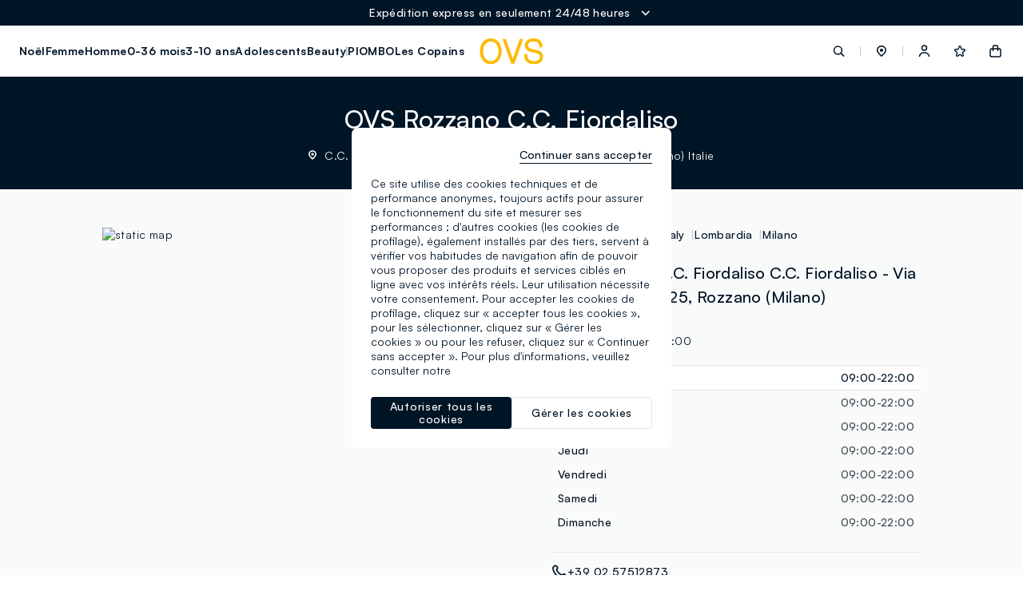

--- FILE ---
content_type: text/html;charset=UTF-8
request_url: https://www.ovsfashion.com/fr/fr/stores/?storepath=italy%2Flombardia%2Fmilano%2Fovs-rozzano-cc-fiordaliso
body_size: 53388
content:
<!DOCTYPE html>
<html lang="fr-fr" class=""
data-publicpath="/on/demandware.static/Sites-ovs-Site/-/default/v1763337892994/">
<head>



<meta name="viewport" content="width=device-width, initial-scale=1, maximum-scale=1">
<meta http-equiv="Content-type" content="text/html; charset=UTF-8">

<link rel="preconnect" href="https://fonts.googleapis.com">
<link rel="preconnect" href="https://fonts.gstatic.com" crossorigin>
<link href="https://fonts.googleapis.com/css2?family=Lato:wght@100;300;400;700&display=swap" rel="preload" as="font">

<link rel="mask-icon" href="/on/demandware.static/Sites-ovs-Site/-/fr_FR/v1763337892994/favicons/safari-pinned-tab.svg" color="#5bbad5">
<link rel="shortcut icon" href="/on/demandware.static/Sites-ovs-Site/-/default/dw2217e074/favicons/favicon-ovs.ico">
<meta name="apple-mobile-web-app-title" content="Ovs">
<meta name="application-name" content="Ovs">
<meta name="msapplication-TileColor" content="#da532c">
<meta name="msapplication-config" content="/on/demandware.static/Sites-ovs-Site/-/fr_FR/v1763337892994/favicons/browserconfig.xml">
<meta name="theme-color" content="#ffffff">

<script>
  
  
  window.locale= "fr_FR";
  window.language= "fr";
  window.noexpresscheckout= true;
  window.country= "FR";
  window.countryGroup= "EUROPE";
  window.countryname= "Fashion";
  window.addressAutocomplete= "null";
  window.staticurl ="https://www.ovsfashion.com/on/demandware.static/Sites-ovs-Site/-/default/v1763337892994/images/"
  window.release= "2.4.0";
  window.environment= "production";
  
</script>


<link rel="stylesheet" href="/on/demandware.static/Sites-ovs-Site/-/fr_FR/v1763337892994/css/global.css" />

<link href="/on/demandware.static/Sites-ovs-Site/-/fr_FR/v1763337892994/css/icons.css" rel="preload" as="style" onload="this.rel='stylesheet'">
<noscript><link rel="stylesheet" href="/on/demandware.static/Sites-ovs-Site/-/fr_FR/v1763337892994/css/icons.css"></noscript>

<link rel="stylesheet" href="/on/demandware.static/Sites-ovs-Site/-/fr_FR/v1763337892994/css/pageDesigner.css" />


  <link rel="stylesheet" href="https://www.ovsfashion.com/on/demandware.static/Sites-ovs-Site/-/default/v1763337892994/css/benefitBar.css" />


<script>
  window.apiroot = "/on/demandware.store/Sites-ovs-Site/fr_FR";
  window.homeurl = "https://www.ovsfashion.com/fr/fr/";
</script>





<!-- Global site tag (gtag.js) - Google Ads: 335183200 -->
<!--
-->

<!-- Facebook Pixel Code -->



<!-- Facebook Pixel Code -->



    <!-- Live Story Main Script -->
    <script type="text/javascript">(function(d,w,s,u,y,z) { y=d.createElement(s);
        z=d.getElementsByTagName(s)[0]; y.src=u; y.type="text/javascript"; y.async=1; z.parentNode.insertBefore(y,z);
        })(document,window,"script","https://assets.livestory.io/dist/livestory-ovsbrand.min.js");
    </script>
    <script type="text/javascript">
        window.LS_CONTROLLER_URL = "https://www.ovsfashion.com/on/demandware.store/Sites-ovs-Site/fr_FR/Livestory-Parse";
        window.LS_PRODUCT_TILE_API = "https://www.ovsfashion.com/on/demandware.store/Sites-ovs-Site/fr_FR/ProductApi-Tile";
    </script>





  
    
    
    <div class="content-asset"><!-- dwMarker="content" dwContentID="30416bfb3c5bdd90f3ad34243f" -->
          <!-- OneTrust Cookies Consent Notice start for ovs.in -->

<script src="https://cdn.cookielaw.org/scripttemplates/otSDKStub.js" data-document-language="true" type="text/javascript" charset="UTF-8" data-domain-script="019a7367-462d-7831-a77d-0fb215913281" ></script>
<script type="text/javascript">
function OptanonWrapper() { }
</script>
<!-- OneTrust Cookies Consent Notice end for ovs.in -->
    </div> <!-- End content-asset -->


  
  <div id='divOnetrustComponent' class='hidden d-none' data-component='OneTrustComponent'></div>



<script type="text/javascript">//<!--
/* <![CDATA[ (head-active_data.js) */
var dw = (window.dw || {});
dw.ac = {
    _analytics: null,
    _events: [],
    _category: "",
    _searchData: "",
    _anact: "",
    _anact_nohit_tag: "",
    _analytics_enabled: "true",
    _timeZone: "Europe/Rome",
    _capture: function(configs) {
        if (Object.prototype.toString.call(configs) === "[object Array]") {
            configs.forEach(captureObject);
            return;
        }
        dw.ac._events.push(configs);
    },
	capture: function() { 
		dw.ac._capture(arguments);
		// send to CQ as well:
		if (window.CQuotient) {
			window.CQuotient.trackEventsFromAC(arguments);
		}
	},
    EV_PRD_SEARCHHIT: "searchhit",
    EV_PRD_DETAIL: "detail",
    EV_PRD_RECOMMENDATION: "recommendation",
    EV_PRD_SETPRODUCT: "setproduct",
    applyContext: function(context) {
        if (typeof context === "object" && context.hasOwnProperty("category")) {
        	dw.ac._category = context.category;
        }
        if (typeof context === "object" && context.hasOwnProperty("searchData")) {
        	dw.ac._searchData = context.searchData;
        }
    },
    setDWAnalytics: function(analytics) {
        dw.ac._analytics = analytics;
    },
    eventsIsEmpty: function() {
        return 0 == dw.ac._events.length;
    }
};
/* ]]> */
// -->
</script>
<script type="text/javascript">//<!--
/* <![CDATA[ (head-cquotient.js) */
var CQuotient = window.CQuotient = {};
CQuotient.clientId = 'bkml-ovs';
CQuotient.realm = 'BKML';
CQuotient.siteId = 'ovs';
CQuotient.instanceType = 'prd';
CQuotient.locale = 'fr_FR';
CQuotient.fbPixelId = '__UNKNOWN__';
CQuotient.activities = [];
CQuotient.cqcid='';
CQuotient.cquid='';
CQuotient.cqeid='';
CQuotient.cqlid='';
CQuotient.apiHost='api.cquotient.com';
/* Turn this on to test against Staging Einstein */
/* CQuotient.useTest= true; */
CQuotient.useTest = ('true' === 'false');
CQuotient.initFromCookies = function () {
	var ca = document.cookie.split(';');
	for(var i=0;i < ca.length;i++) {
	  var c = ca[i];
	  while (c.charAt(0)==' ') c = c.substring(1,c.length);
	  if (c.indexOf('cqcid=') == 0) {
		CQuotient.cqcid=c.substring('cqcid='.length,c.length);
	  } else if (c.indexOf('cquid=') == 0) {
		  var value = c.substring('cquid='.length,c.length);
		  if (value) {
		  	var split_value = value.split("|", 3);
		  	if (split_value.length > 0) {
			  CQuotient.cquid=split_value[0];
		  	}
		  	if (split_value.length > 1) {
			  CQuotient.cqeid=split_value[1];
		  	}
		  	if (split_value.length > 2) {
			  CQuotient.cqlid=split_value[2];
		  	}
		  }
	  }
	}
}
CQuotient.getCQCookieId = function () {
	if(window.CQuotient.cqcid == '')
		window.CQuotient.initFromCookies();
	return window.CQuotient.cqcid;
};
CQuotient.getCQUserId = function () {
	if(window.CQuotient.cquid == '')
		window.CQuotient.initFromCookies();
	return window.CQuotient.cquid;
};
CQuotient.getCQHashedEmail = function () {
	if(window.CQuotient.cqeid == '')
		window.CQuotient.initFromCookies();
	return window.CQuotient.cqeid;
};
CQuotient.getCQHashedLogin = function () {
	if(window.CQuotient.cqlid == '')
		window.CQuotient.initFromCookies();
	return window.CQuotient.cqlid;
};
CQuotient.trackEventsFromAC = function (/* Object or Array */ events) {
try {
	if (Object.prototype.toString.call(events) === "[object Array]") {
		events.forEach(_trackASingleCQEvent);
	} else {
		CQuotient._trackASingleCQEvent(events);
	}
} catch(err) {}
};
CQuotient._trackASingleCQEvent = function ( /* Object */ event) {
	if (event && event.id) {
		if (event.type === dw.ac.EV_PRD_DETAIL) {
			CQuotient.trackViewProduct( {id:'', alt_id: event.id, type: 'raw_sku'} );
		} // not handling the other dw.ac.* events currently
	}
};
CQuotient.trackViewProduct = function(/* Object */ cqParamData){
	var cq_params = {};
	cq_params.cookieId = CQuotient.getCQCookieId();
	cq_params.userId = CQuotient.getCQUserId();
	cq_params.emailId = CQuotient.getCQHashedEmail();
	cq_params.loginId = CQuotient.getCQHashedLogin();
	cq_params.product = cqParamData.product;
	cq_params.realm = cqParamData.realm;
	cq_params.siteId = cqParamData.siteId;
	cq_params.instanceType = cqParamData.instanceType;
	cq_params.locale = CQuotient.locale;
	
	if(CQuotient.sendActivity) {
		CQuotient.sendActivity(CQuotient.clientId, 'viewProduct', cq_params);
	} else {
		CQuotient.activities.push({activityType: 'viewProduct', parameters: cq_params});
	}
};
/* ]]> */
// -->
</script>
<!-- Demandware Apple Pay -->

<style type="text/css">ISAPPLEPAY{display:inline}.dw-apple-pay-button,.dw-apple-pay-button:hover,.dw-apple-pay-button:active{background-color:black;background-image:-webkit-named-image(apple-pay-logo-white);background-position:50% 50%;background-repeat:no-repeat;background-size:75% 60%;border-radius:5px;border:1px solid black;box-sizing:border-box;margin:5px auto;min-height:30px;min-width:100px;padding:0}
.dw-apple-pay-button:after{content:'Apple Pay';visibility:hidden}.dw-apple-pay-button.dw-apple-pay-logo-white{background-color:white;border-color:white;background-image:-webkit-named-image(apple-pay-logo-black);color:black}.dw-apple-pay-button.dw-apple-pay-logo-white.dw-apple-pay-border{border-color:black}</style>




<script>
window.history.pushState({},"", '/fr/fr/stores/italy/lombardia/milano/ovs-rozzano-cc-fiordaliso'.replaceAll("&amp;", "&"));
</script>


<!-- Map styles =  -->

<meta charset="UTF-8">
<meta http-equiv="X-UA-Compatible" content="IE=edge">
<meta name="viewport" content="width=device-width, user-scalable=no, initial-scale=1.0, minimum-scale=1.0, maximum-scale=1.0">
<title>Les Magasins OVS &agrave; Rozzano - C.C. Fiordaliso - Via Eugenio Curiel, 25 | OVS</title>
<meta name='description' content="Visitez le Magasin OVS au  Rozzano - C.C. Fiordaliso - Via Eugenio Curiel, 25. et d&eacute;couvrez les Horaires et les Heures d&#39;ouverture, les Marques et les Collections disponibles."><link rel="canonical" href="https://www.ovsfashion.com/fr/fr/stores/italy/lombardia/milano/ovs-rozzano-cc-fiordaliso" />
<link rel='alternate' href='https://www.ovs.it/it/it/stores/italia/lombardia/milano/ovs-rozzano-cc-fiordaliso' hreflang='it-IT' />
<link rel='alternate' href='https://www.ovs.it/en/it/stores/italy/lombardia/milano/ovs-rozzano-cc-fiordaliso' hreflang='en-IT' />
<link rel='alternate' href='https://www.ovsfashion.com/de/at/stores/italy/lombardia/milano/ovs-rozzano-cc-fiordaliso' hreflang='de-AT' />
<link rel='alternate' href='https://www.ovsfashion.com/en/at/stores/italy/lombardia/milano/ovs-rozzano-cc-fiordaliso' hreflang='en-AT' />
<link rel='alternate' href='https://www.ovsfashion.com/en/gr/stores/italy/lombardia/milano/ovs-rozzano-cc-fiordaliso' hreflang='en-GR' />
<link rel='alternate' href='https://www.ovsfashion.com/fr/fr/stores/italy/lombardia/milano/ovs-rozzano-cc-fiordaliso' hreflang='fr-FR' />
<link rel='alternate' href='https://www.ovsfashion.com/en/fr/stores/italy/lombardia/milano/ovs-rozzano-cc-fiordaliso' hreflang='en-FR' />
<link rel='alternate' href='https://www.ovsfashion.com/en/cy/stores/italy/lombardia/milano/ovs-rozzano-cc-fiordaliso' hreflang='en-CY' />
<link rel='alternate' href='https://www.ovsfashion.com/de/de/stores/italy/lombardia/milano/ovs-rozzano-cc-fiordaliso' hreflang='de-DE' />
<link rel='alternate' href='https://www.ovsfashion.com/en/de/stores/italy/lombardia/milano/ovs-rozzano-cc-fiordaliso' hreflang='en-DE' />
<link rel='alternate' href='https://www.ovsfashion.com/en/cz/stores/italy/lombardia/milano/ovs-rozzano-cc-fiordaliso' hreflang='en-CZ' />
<link rel='alternate' href='https://www.ovsfashion.com/en/pl/stores/italy/lombardia/milano/ovs-rozzano-cc-fiordaliso' hreflang='en-PL' />
<link rel='alternate' href='https://www.ovsfashion.com/en/ro/stores/italy/lombardia/milano/ovs-rozzano-cc-fiordaliso' hreflang='en-RO' />
<link rel='alternate' href='https://www.ovsfashion.com/en/nl/stores/italy/lombardia/milano/ovs-rozzano-cc-fiordaliso' hreflang='en-NL' />
<link rel='alternate' href='https://www.ovsfashion.com/en/pt/stores/italy/lombardia/milano/ovs-rozzano-cc-fiordaliso' hreflang='en-PT' />
<link rel='alternate' href='https://www.ovsfashion.com/en/bg/stores/italy/lombardia/milano/ovs-rozzano-cc-fiordaliso' hreflang='en-BG' />
<link rel='alternate' href='https://www.ovsfashion.com/es/es/stores/italy/lombardia/milano/ovs-rozzano-cc-fiordaliso' hreflang='es-ES' />
<link rel='alternate' href='https://www.ovsfashion.com/en/es/stores/italy/lombardia/milano/ovs-rozzano-cc-fiordaliso' hreflang='en-ES' />
<link rel='alternate' href='https://www.ovsfashion.com/en/be/stores/italy/lombardia/milano/ovs-rozzano-cc-fiordaliso' hreflang='en-BE' />
<link rel='alternate' href='https://www.ovsfashion.com/en/fi/stores/italy/lombardia/milano/ovs-rozzano-cc-fiordaliso' hreflang='en-FI' />
<link rel='alternate' href='https://www.ovsfashion.com/en/lt/stores/italy/lombardia/milano/ovs-rozzano-cc-fiordaliso' hreflang='en-LT' />
<link rel='alternate' href='https://www.ovsfashion.com/en/lu/stores/italy/lombardia/milano/ovs-rozzano-cc-fiordaliso' hreflang='en-LU' />
<link rel='alternate' href='https://www.ovsfashion.com/en/dk/stores/italy/lombardia/milano/ovs-rozzano-cc-fiordaliso' hreflang='en-DK' />
<link rel='alternate' href='https://www.ovsfashion.com/en/hu/stores/italy/lombardia/milano/ovs-rozzano-cc-fiordaliso' hreflang='en-HU' />
<link rel='alternate' href='https://www.ovsfashion.com/en/hr/stores/italy/lombardia/milano/ovs-rozzano-cc-fiordaliso' hreflang='en-HR' />
<link rel='alternate' href='https://www.ovsfashion.com/en/lv/stores/italy/lombardia/milano/ovs-rozzano-cc-fiordaliso' hreflang='en-LV' />
<link rel='alternate' href='https://www.ovsfashion.com/en/se/stores/italy/lombardia/milano/ovs-rozzano-cc-fiordaliso' hreflang='en-SE' />
<link rel='alternate' href='https://www.ovsfashion.com/en/sk/stores/italy/lombardia/milano/ovs-rozzano-cc-fiordaliso' hreflang='en-SK' />
<link rel='alternate' href='https://www.ovsfashion.com/en/si/stores/italy/lombardia/milano/ovs-rozzano-cc-fiordaliso' hreflang='en-SI' />
<link rel='alternate' href='https://www.ovsfashion.com/en/ie/stores/italy/lombardia/milano/ovs-rozzano-cc-fiordaliso' hreflang='en-IE' />
<link rel='alternate' href='https://www.ovsfashion.com/en/ee/stores/italy/lombardia/milano/ovs-rozzano-cc-fiordaliso' hreflang='en-EE' />
<link rel='alternate' href='https://www.ovsfashion.com/en/mt/stores/italy/lombardia/milano/ovs-rozzano-cc-fiordaliso' hreflang='en-MT' />
<script type="application/ld+json">
{
  "@context":"https://schema.org",
  "@type": "BreadcrumbList",
  "itemListElement": [
    {"@type":"ListItem","position":1,"name":"OVS Homepage","item":"https:\/\/www.ovsfashion.com\/fr\/fr"},
{"@type":"ListItem","position":2,"name":"Les Magasins OVS","item":"https:\/\/www.ovsfashion.com\/fr\/fr\/stores"},
{"@type":"ListItem","position":3,"name":"Les Magasins OVS Italy","item":"https:\/\/www.ovsfashion.com\/fr\/fr\/stores\/italy"},
{"@type":"ListItem","position":4,"name":"Les Magasins OVS Lombardia","item":"https:\/\/www.ovsfashion.com\/fr\/fr\/stores\/italy\/lombardia"},
{"@type":"ListItem","position":5,"name":"Les Magasins OVS Milano","item":"https:\/\/www.ovsfashion.com\/fr\/fr\/stores\/italy\/lombardia\/milano"},
{"@type":"ListItem","position":6,"name":"Les Magasins OVS Ovs Rozzano Cc Fiordaliso","item":"https:\/\/www.ovsfashion.com\/fr\/fr\/stores\/italy\/lombardia\/milano\/ovs-rozzano-cc-fiordaliso"}

  ]
}</script>
<script type="application/ld+json"> 
{"itemListElement":[{"@type":"ListItem","name":"OVS ACTIVE","position":1,"url":""},{"@type":"ListItem","name":"BBE BIOTECH BEAUTY","position":2,"url":""},{"@type":"ListItem","name":"CLIOMAKEUP THAT'S MASCARA","position":3,"url":""},{"@type":"ListItem","name":"BANANA BEAUTY","position":4,"url":""},{"@type":"ListItem","name":"ALTAVIA","position":5,"url":"https://d15tr8kq3ucssl.cloudfront.net/media/1/1/96d2778f-276f-4c2e-a826-b0080c7dbeee/b85593ff-bcee-4f5a-97ad-0ecb06fe9d6d.svg"},{"@type":"ListItem","name":"MILK+HERO","position":6,"url":""},{"@type":"ListItem","name":"UTOPJA","position":7,"url":"https://d15tr8kq3ucssl.cloudfront.net/media/14/14/1f1905bb-1eb2-47ce-853e-5dd8c5155a53/permalinks/Utopja-essence.jpg"},{"@type":"ListItem","name":"B. ANGEL X MARE FUORI","position":8,"url":""},{"@type":"ListItem","name":"PIOMBO CONTEMPORARY","position":9,"url":""},{"@type":"ListItem","name":"PIOMBO TECH","position":10,"url":""},{"@type":"ListItem","name":"PIOMBO","position":11,"url":""},{"@type":"ListItem","name":"B. ANGEL","position":12,"url":""},{"@type":"ListItem","name":"LES COPAINS","position":13,"url":""},{"@type":"ListItem","name":"MYA","position":14,"url":""},{"@type":"ListItem","name":"LOVE THERAPY","position":15,"url":"https://d15tr8kq3ucssl.cloudfront.net/media/8/8/4f307036-8f79-4903-830c-da528f2a3f88/permalinks/lovetherapy-essence.png"},{"@type":"ListItem","name":"EVERLAST KIDS","position":16,"url":""},{"@type":"ListItem","name":"FAGOTTINO","position":17,"url":""},{"@type":"ListItem","name":"JANSPORT","position":18,"url":"https://d15tr8kq3ucssl.cloudfront.net/media/6/6/55b032c6-8547-4418-afe5-64cfbdea57bb/c5c72620-1620-4335-944c-c62b55f8252d.png"},{"@type":"ListItem","name":"CORALIFE","position":19,"url":""},{"@type":"ListItem","name":"OUTERSTAFF","position":20,"url":""},{"@type":"ListItem","name":"DISNEY","position":21,"url":""},{"@type":"ListItem","name":"NFL","position":22,"url":""},{"@type":"ListItem","name":"GEOGRAPHICAL NORWAY","position":23,"url":"https://d15tr8kq3ucssl.cloudfront.net/media/28/92/b4546c7e-2c57-4864-ba84-25a70c8b7d01/permalinks/geographical-essence.jpg"},{"@type":"ListItem","name":"CANADIAN PEAK","position":24,"url":"https://d15tr8kq3ucssl.cloudfront.net/media/16/80/6aaca97f-8e02-4e9b-8cd9-8d776533d73c/permalinks/canadian-essence.jpg"},{"@type":"ListItem","name":"CAGI","position":25,"url":""},{"@type":"ListItem","name":"EVERLAST UOMO MARE","position":26,"url":""},{"@type":"ListItem","name":"GRAND&HILLS","position":27,"url":""},{"@type":"ListItem","name":"MAUI","position":28,"url":""},{"@type":"ListItem","name":"APRICOT","position":29,"url":"https://d15tr8kq3ucssl.cloudfront.net/media/6/6/3cd6dbab-5a1b-4ce3-9c85-1073e3e73316/9422ffb2-7d46-4203-bba7-ed0f399387a8.png"},{"@type":"ListItem","name":"OCTOBER","position":30,"url":"https://d15tr8kq3ucssl.cloudfront.net/media/18/82/11eb6945-f838-464c-ac1f-bc3af6cdb8df/permalinks/OCTOBER-essence.jpg"},{"@type":"ListItem","name":"HYBRID","position":31,"url":"https://d15tr8kq3ucssl.cloudfront.net/media/12/12/1fd7e752-5888-41dd-aed6-d38b68474a5a/permalinks/hybrid-essence.jpg"},{"@type":"ListItem","name":"MUSIC MATTER","position":32,"url":"https://d15tr8kq3ucssl.cloudfront.net/media/5/5/862559d7-0dc6-4dde-aa83-dd2e82eae35d/permalinks/MUSIC_MATTER-essence.jpg"},{"@type":"ListItem","name":"E-TEES","position":33,"url":"https://d15tr8kq3ucssl.cloudfront.net/media/20/84/f7f55649-d59f-4ad4-ba9e-581d9b366790/cdffd0c5-fea6-467d-ae1a-d0d827e4451a.png"},{"@type":"ListItem","name":"NHL","position":34,"url":""},{"@type":"ListItem","name":"EVERLAST","position":35,"url":"https://d15tr8kq3ucssl.cloudfront.net/media/10/10/89dd5b1a-cb83-478b-ae1f-00a89ecc99bf/permalinks/EVERLAST-essence.jpg"},{"@type":"ListItem","name":"LONSDALE","position":36,"url":"https://d15tr8kq3ucssl.cloudfront.net/media/21/85/5254fc5b-e378-4442-9d77-ba6a186036ae/fc4f2cfb-1eb6-41a9-99ab-64fa1e9cc1ce.png"},{"@type":"ListItem","name":"NBA","position":37,"url":""},{"@type":"ListItem","name":"IPANEMA","position":38,"url":"https://d15tr8kq3ucssl.cloudfront.net/media/1/1/56e30af5-3a35-44d7-a2ff-410c3c78b6ce/f244bd14-a443-49ae-9902-f516d98f6efd.png"},{"@type":"ListItem","name":"BEELINE","position":39,"url":""},{"@type":"ListItem","name":"J-CLUB","position":40,"url":"https://d15tr8kq3ucssl.cloudfront.net/media/22/86/8cfa240b-f04e-4a8c-a268-5c512288a69b/permalinks/J_CLUB-essence.jpg"},{"@type":"ListItem","name":"YOULOOK","position":41,"url":""},{"@type":"ListItem","name":"EYE LINE","position":42,"url":"https://d15tr8kq3ucssl.cloudfront.net/media/18/82/e83e15e0-91e4-4bb7-9f99-73dddd760748/permalinks/EYE_LINE-essence.jpg"},{"@type":"ListItem","name":"MLS","position":43,"url":""},{"@type":"ListItem","name":"ANUA","position":44,"url":""},{"@type":"ListItem","name":"AXIS Y","position":45,"url":""},{"@type":"ListItem","name":"BANILA","position":46,"url":""},{"@type":"ListItem","name":"BEAUTY OF JOSEON","position":47,"url":""},{"@type":"ListItem","name":"BEAUTY ROUTINE","position":48,"url":""},{"@type":"ListItem","name":"COSRX","position":49,"url":""},{"@type":"ListItem","name":"COXIR","position":50,"url":""},{"@type":"ListItem","name":"ESSENTIAL PINK","position":51,"url":""},{"@type":"ListItem","name":"EXTRATTO","position":52,"url":""},{"@type":"ListItem","name":"GOODAL","position":53,"url":""},{"@type":"ListItem","name":"JANEKE","position":54,"url":""},{"@type":"ListItem","name":"MAKE UP ASTRA","position":55,"url":""},{"@type":"ListItem","name":"MISS K","position":56,"url":"https://d15tr8kq3ucssl.cloudfront.net/media/2/2/90fa827e-e97e-41d9-8cef-45ac1e6def49/b34ed1a3-df68-4f4c-b107-295e38223e8c.png"},{"@type":"ListItem","name":"MISSHA","position":57,"url":""},{"@type":"ListItem","name":"MIXSOON","position":58,"url":""},{"@type":"ListItem","name":"MOMOPURI","position":59,"url":""},{"@type":"ListItem","name":"ORGANIC SHOP","position":60,"url":""},{"@type":"ListItem","name":"SKIN1004","position":61,"url":""},{"@type":"ListItem","name":"FRANK BODY","position":62,"url":""}],"@type":"ItemList","@context":"https://schema.org","required":"name"}
 </script><script type="application/ld+json"> 
{"image":["https://stores.ovs.it/img/logo.svg"],"address":{"addressCountry":"IT","streetAddress":"C.C. Fiordaliso - Via Eugenio Curiel, 25","@type":"PostalAddress","postalCode":"20089","addressLocality":"Rozzano(MI)"},"@type":"ClothingStore","hasMap":"https://maps.google.com/maps?cid=10767357767353059691","OpeningHoursSpecification":[{"dayOfWeek":"Monday","@type":"OpeningHoursSpecification","opens":"09:00","closes":"22:00"},{"dayOfWeek":"Tuesday","@type":"OpeningHoursSpecification","opens":"09:00","closes":"22:00"},{"dayOfWeek":"Wednesday","@type":"OpeningHoursSpecification","opens":"09:00","closes":"22:00"},{"dayOfWeek":"Thursday","@type":"OpeningHoursSpecification","opens":"09:00","closes":"22:00"},{"dayOfWeek":"Friday","@type":"OpeningHoursSpecification","opens":"09:00","closes":"22:00"},{"dayOfWeek":"Saturday","@type":"OpeningHoursSpecification","opens":"09:00","closes":"22:00"},{"dayOfWeek":"Sunday","@type":"OpeningHoursSpecification","opens":"09:00","closes":"22:00"}],"description":"Toutes les informations, les jours et horaires d'ouverture, les services et les promotions du magasin OVS à Rozzano au C.C. Fiordaliso - Via Eugenio Curiel, 25 à Rozzano.","telephone":"+39 02 57512873","@context":"https://schema.org","hasOfferCatalog":{"itemListElement":[{"itemOffered":{"@type":"Service","name":"SERVICES_OVS:Samsung Pay"},"@type":"Offer"},{"itemOffered":{"@type":"Service","name":"SERVICES_OVS:Apple Pay"},"@type":"Offer"},{"itemOffered":{"@type":"Service","name":"SERVICES_OVS:Ovs Friends"},"@type":"Offer"},{"itemOffered":{"@type":"Service","name":"SERVICES_OVS:Gift Card"},"@type":"Offer"},{"itemOffered":{"@type":"Service","name":"SERVICES_OVS:Delivery and In-Store Pick-Up"},"@type":"Offer"},{"itemOffered":{"@type":"Service","name":"SERVICES_OVS:Click & collect"},"@type":"Offer"},{"itemOffered":{"@type":"Service","name":"PARAMETRI NASCOSTI_OVS:Pag_Online"},"@type":"Offer"},{"itemOffered":{"@type":"Service","name":"PARAMETRI NASCOSTI_OVS:Pag_Instor"},"@type":"Offer"}],"@type":"OfferCatalog","name":"Servizi disponibili"},"url":"https://www.ovs.it/it/it/stores/italia/lombardia/milano/ovs-rozzano-cc-fiordaliso","geo":{"@type":"GeoCoordinates","latitude":"45.3928454","longitude":"9.177538099999998"},"review":[{"datePublished":"2019-12-29","author":{"@type":"Person","name":"Maurizio Serratore"},"@type":"Review","reviewBody":"Mi ricorda \"all all'onesta\"negozio di milano anni 80 merce normale con prezzi abbordabili.\n\n","reviewRating":{"bestRating":5,"@type":"Rating","ratingValue":4,"worstRating":1}},{"datePublished":"2019-04-26","author":{"@type":"Person","name":"Walter Stocchi"},"@type":"Review","reviewBody":"Trovo sempre qualcosa che non piace soprattutto t-shirt\n\n","reviewRating":{"bestRating":5,"@type":"Rating","ratingValue":4,"worstRating":1}},{"datePublished":"2018-06-18","author":{"@type":"Person","name":"Piera Filipazzi"},"@type":"Review","reviewBody":"Si possono trovare cose carine a buon prezzo\n\n","reviewRating":{"bestRating":5,"@type":"Rating","ratingValue":5,"worstRating":1}},{"datePublished":"2018-05-21","author":{"@type":"Person","name":"Gregorio Barbieri"},"@type":"Review","reviewBody":"Il mio guardaroba\n\n","reviewRating":{"bestRating":5,"@type":"Rating","ratingValue":4,"worstRating":1}},{"datePublished":"2019-09-01","author":{"@type":"Person","name":"Davide Spedicato"},"@type":"Review","reviewBody":"Negozio ben messo\n\n","reviewRating":{"bestRating":5,"@type":"Rating","ratingValue":4,"worstRating":1}},{"datePublished":"2018-07-13","author":{"@type":"Person","name":"Rita Merati"},"@type":"Review","reviewBody":"Qualità e convenienza e trovo sempre qualcosa di carino anche io che sono una taglia forte:)\n\n","reviewRating":{"bestRating":5,"@type":"Rating","ratingValue":5,"worstRating":1}},{"datePublished":"2020-06-04","author":{"@type":"Person","name":"Marta & Cudiga & Ermanno Mesiano"},"@type":"Review","reviewBody":"Dopo la pandemia anche un giro all'OVS, è motivo di gioia\n\n","reviewRating":{"bestRating":5,"@type":"Rating","ratingValue":5,"worstRating":1}},{"datePublished":"2020-06-28","author":{"@type":"Person","name":"Marino Montanari"},"@type":"Review","reviewBody":"Carino e conveniente\n\n","reviewRating":{"bestRating":5,"@type":"Rating","ratingValue":4,"worstRating":1}},{"datePublished":"2018-06-21","author":{"@type":"Person","name":"Anna Yen Fangati"},"@type":"Review","reviewBody":"Buono solo per il reparto profumeria/make up però personale molto gentile\n\n","reviewRating":{"bestRating":5,"@type":"Rating","ratingValue":4,"worstRating":1}},{"datePublished":"2021-02-16","author":{"@type":"Person","name":"Angelo Capella"},"@type":"Review","reviewBody":"Meglio un tempo ma non male...\n\n","reviewRating":{"bestRating":5,"@type":"Rating","ratingValue":4,"worstRating":1}},{"datePublished":"2019-10-26","author":{"@type":"Person","name":"Ilde Pezzini"},"@type":"Review","reviewBody":"Vastissima scelta d'abbigliamento.  Molto bello\n\n","reviewRating":{"bestRating":5,"@type":"Rating","ratingValue":5,"worstRating":1}},{"datePublished":"2019-10-07","author":{"@type":"Person","name":"Tiziana Marchione"},"@type":"Review","reviewBody":"Commesse gentilissime\n\n","reviewRating":{"bestRating":5,"@type":"Rating","ratingValue":5,"worstRating":1}},{"datePublished":"2019-11-02","author":{"@type":"Person","name":"Paulus Milano"},"@type":"Review","reviewBody":"Ampia scelta\n\n","reviewRating":{"bestRating":5,"@type":"Rating","ratingValue":4,"worstRating":1}},{"datePublished":"2020-06-10","author":{"@type":"Person","name":"Gabriele Cerasolo"},"@type":"Review","reviewBody":"Ottimo negozio prezzi accessibili\n\n","reviewRating":{"bestRating":5,"@type":"Rating","ratingValue":5,"worstRating":1}},{"datePublished":"2019-10-29","author":{"@type":"Person","name":"Salvatore Prisco"},"@type":"Review","reviewBody":"Un grande negozio molto bello e accogliente con tantissimi articoli sia in abbigliamento sia in accessori sempre a passo coi tempi e sempre attento ai prezzi in quanto sono ottimi e veramente convenienti oltretutto come già espressomi in altre occasioni i prodotti sono di ottima qualità...\n\n","reviewRating":{"bestRating":5,"@type":"Rating","ratingValue":5,"worstRating":1}},{"datePublished":"2018-06-27","author":{"@type":"Person","name":"Roberto Nicora"},"@type":"Review","reviewBody":"Ottimi prodotti a.poco prezzo... servizio Veloce e gentile\n\n","reviewRating":{"bestRating":5,"@type":"Rating","ratingValue":5,"worstRating":1}},{"datePublished":"2018-05-03","author":{"@type":"Person","name":"Barbara Berardi"},"@type":"Review","reviewBody":"Hanno capi in puro cotone, e di tendenza!\n\n","reviewRating":{"bestRating":5,"@type":"Rating","ratingValue":4,"worstRating":1}},{"datePublished":"2018-05-26","author":{"@type":"Person","name":"Ivan G."},"@type":"Review","reviewBody":"Store abbigliamento dove trovi dall'intimo ai jeans, giubbini e svariati tipi di shorts e magliette, sia per uomo che per donna, a prezzi convenienti. Qualità della merce trattata.. nella media del settore, discreta.\n\n","reviewRating":{"bestRating":5,"@type":"Rating","ratingValue":4,"worstRating":1}},{"datePublished":"2017-11-22","author":{"@type":"Person","name":"roberto corsini"},"@type":"Review","reviewBody":"Buoni prezzi e basta scelta di capi anche per taglie forti\n\n","reviewRating":{"bestRating":5,"@type":"Rating","ratingValue":4,"worstRating":1}},{"datePublished":"2018-04-22","author":{"@type":"Person","name":"Alex Mino"},"@type":"Review","reviewBody":"Abbigliamento per donna, uomo e bambini/e prezzi buono il rapporto qualità prezzo.\n\n","reviewRating":{"bestRating":5,"@type":"Rating","ratingValue":4,"worstRating":1}},{"datePublished":"2019-09-06","author":{"@type":"Person","name":"angelina beata della franca"},"@type":"Review","reviewBody":"Scarpe comode.e non costose\n\n","reviewRating":{"bestRating":5,"@type":"Rating","ratingValue":5,"worstRating":1}},{"datePublished":"2017-02-05","author":{"@type":"Person","name":"Samuele Scarpignato"},"@type":"Review","reviewBody":"Ben divisi i reparti uomo/donna , belli i colori della nuova collezione donna, la cordialità del personale ben apprezzata simpatico , presente  ma non invadente ,sono stato seguito in tutte le fasi dell'acquisto.\nL'unica pecca vetrina poco accattivante.;-)\n\n","reviewRating":{"bestRating":5,"@type":"Rating","ratingValue":5,"worstRating":1}},{"datePublished":"2019-12-26","author":{"@type":"Person","name":"Carlo Ceccarini"},"@type":"Review","reviewBody":"Negozio di buon livello che propone abbigliamento per uomo, donna e bambini. Qualità discreta e prezzi competitivi rispetto la concorrenza.\nSicuramente merita una verifica diretta.\n\n","reviewRating":{"bestRating":5,"@type":"Rating","ratingValue":4,"worstRating":1}},{"datePublished":"2019-05-17","author":{"@type":"Person","name":"Lino Mori"},"@type":"Review","reviewBody":"bellissimp\n\n","reviewRating":{"bestRating":5,"@type":"Rating","ratingValue":5,"worstRating":1}},{"datePublished":"2019-06-01","author":{"@type":"Person","name":"Carmelo Pinizzotto"},"@type":"Review","reviewBody":"Ottima scelta, prezzi accessibili\n\n","reviewRating":{"bestRating":5,"@type":"Rating","ratingValue":5,"worstRating":1}},{"datePublished":"2020-01-03","author":{"@type":"Person","name":"patrizia pessina"},"@type":"Review","reviewBody":"Da visitare\n\n","reviewRating":{"bestRating":5,"@type":"Rating","ratingValue":4,"worstRating":1}},{"datePublished":"2023-07-05","author":{"@type":"Person","name":"Fabrizio S"},"@type":"Review","reviewBody":"Ben fornito\n\n","reviewRating":{"bestRating":5,"@type":"Rating","ratingValue":4,"worstRating":1}},{"datePublished":"2019-12-05","author":{"@type":"Person","name":"Ludovico Siciliano"},"@type":"Review","reviewBody":"Moderno\n\n","reviewRating":{"bestRating":5,"@type":"Rating","ratingValue":4,"worstRating":1}},{"datePublished":"2019-06-09","author":{"@type":"Person","name":"cristina aldrighetti"},"@type":"Review","reviewBody":"Negozio interno al centro commerciale Fiordaliso offre ampia scelta in un ambiente ordinato. Abituata a quello del Carrefour è decisamente organizzato meglio. Jeans corti e lunghi con prezzo conveniente. Rapporto qualità prezzo molto buono.\n\n","reviewRating":{"bestRating":5,"@type":"Rating","ratingValue":5,"worstRating":1}},{"datePublished":"2017-01-30","author":{"@type":"Person","name":"Francesco Nosotti"},"@type":"Review","reviewBody":"Buon assortimento di capi, prezzi contenuti.\n\n","reviewRating":{"bestRating":5,"@type":"Rating","ratingValue":5,"worstRating":1}},{"datePublished":"2019-02-02","author":{"@type":"Person","name":"Tatiana Gukalenko"},"@type":"Review","reviewBody":"Bel negozio,prezzi nella norma\n\n","reviewRating":{"bestRating":5,"@type":"Rating","ratingValue":5,"worstRating":1}},{"datePublished":"2020-06-17","author":{"@type":"Person","name":"Laura"},"@type":"Review","reviewBody":"Rapporto qualità-prezzo buono, costumi uomo a poco e carini\n\n","reviewRating":{"bestRating":5,"@type":"Rating","ratingValue":4,"worstRating":1}},{"datePublished":"2021-05-10","author":{"@type":"Person","name":"Biagio di Giorgio"},"@type":"Review","reviewBody":"Buoni acquisto\n\n","reviewRating":{"bestRating":5,"@type":"Rating","ratingValue":4,"worstRating":1}},{"datePublished":"2020-08-13","author":{"@type":"Person","name":"Linda Benites"},"@type":"Review","reviewBody":"Bellissimo ... mi piace perchè è molto ordinato e diviso bene uomo donna e bimbi.\nPoi vi consiglio di andarci perchè è tutto in saldi. Capi scontati! meravigliosi !  Poi ancje il personale molto gentile e accogliente.\nUnica pecca la coda  per pagare a volte si deve aspettare un pò .. pero si capisce per questo Covid.\nDesideriamo che pronto tutto torni alla normalita in meglio per tutti .\nGrazie !\n\n","reviewRating":{"bestRating":5,"@type":"Rating","ratingValue":5,"worstRating":1}},{"datePublished":"2019-03-14","author":{"@type":"Person","name":"Francesco Capobianco"},"@type":"Review","reviewBody":"BELLISSIMA ESPERIENZA\n\n","reviewRating":{"bestRating":5,"@type":"Rating","ratingValue":5,"worstRating":1}},{"datePublished":"2019-06-08","author":{"@type":"Person","name":"Nino Spera"},"@type":"Review","reviewBody":"Valido\n\n","reviewRating":{"bestRating":5,"@type":"Rating","ratingValue":5,"worstRating":1}},{"datePublished":"2019-06-06","author":{"@type":"Person","name":"Amanda Ereiz"},"@type":"Review","reviewBody":"Loved it. My fav.shop","reviewRating":{"bestRating":5,"@type":"Rating","ratingValue":5,"worstRating":1}},{"datePublished":"2019-10-24","author":{"@type":"Person","name":"Jose Domingo Barbolla"},"@type":"Review","reviewBody":"Eccelente\n\n","reviewRating":{"bestRating":5,"@type":"Rating","ratingValue":5,"worstRating":1}},{"datePublished":"2018-11-26","author":{"@type":"Person","name":"Nicola Verre"},"@type":"Review","reviewBody":"Si\n\n","reviewRating":{"bestRating":5,"@type":"Rating","ratingValue":5,"worstRating":1}},{"datePublished":"2018-05-16","author":{"@type":"Person","name":"Ignazio Martino"},"@type":"Review","reviewBody":"Da sempre tra i miei negozi preferiti, abbigliamento a buon prezzo e di qualità\n\n","reviewRating":{"bestRating":5,"@type":"Rating","ratingValue":5,"worstRating":1}},{"datePublished":"2020-01-06","author":{"@type":"Person","name":"Loris Riva"},"@type":"Review","reviewBody":"sconti interessanti\n\n","reviewRating":{"bestRating":5,"@type":"Rating","ratingValue":5,"worstRating":1}},{"datePublished":"2018-05-09","author":{"@type":"Person","name":"Mont Marny"},"@type":"Review","reviewBody":"Ottimo\n\n","reviewRating":{"bestRating":5,"@type":"Rating","ratingValue":4,"worstRating":1}},{"datePublished":"2022-04-09","author":{"@type":"Person","name":"Uras Daniela"},"@type":"Review","reviewBody":"Oggi mi sono recata all\u2019Ovs al Fiordaliso per cercare un articolo che avevo acquistato la scorsa settimana, ho trovato Marco, persona gentilissima e molto professionale che ha risolto tutto con cordialità e sempre con il sorriso!!! Complimenti Marco, tornerò sempre in questo punto vendita! Dipendente molto prezioso che crea e aggiunge valore all\u2019azienda!\nGrazie Marco\n\n","reviewRating":{"bestRating":5,"@type":"Rating","ratingValue":5,"worstRating":1}},{"datePublished":"2019-11-03","author":{"@type":"Person","name":"Cristina Mollo"},"@type":"Review","reviewBody":"Mi capita spesso di andare in questo negozio che si trova dentro l'Iper di Rozzano.\nHanno un buon assortimento sia per donna,  che uomo che bambini.\nI prezzi sono moderati.\n\n","reviewRating":{"bestRating":5,"@type":"Rating","ratingValue":4,"worstRating":1}},{"datePublished":"2019-07-19","author":{"@type":"Person","name":"Carla Raimondi"},"@type":"Review","reviewBody":"A volte si trovano capi carini e spesso delle buone offerte.\nPer chi non pretende molto per vestirsi.\n\n","reviewRating":{"bestRating":5,"@type":"Rating","ratingValue":4,"worstRating":1}},{"datePublished":"2019-10-09","author":{"@type":"Person","name":"loretana palozzi"},"@type":"Review","reviewBody":"OVS Fiordaliso Rozzano👍👍👍👍👍\n\n","reviewRating":{"bestRating":5,"@type":"Rating","ratingValue":4,"worstRating":1}},{"datePublished":"2019-08-27","author":{"@type":"Person","name":"Mario Mango"},"@type":"Review","reviewBody":"Si trova nel Centro Commerciale di Rozzano.\nÈ un negozio di vestiario famoso dove si possono trovare capi di abbigliamento per tutte le età sia maschile che femminili. I prezzi sono buoni come è buona la qualità. Per risparmiare ancora è conveniente comprare durante il periodo dei saldi.\n\n","reviewRating":{"bestRating":5,"@type":"Rating","ratingValue":4,"worstRating":1}},{"datePublished":"2018-12-07","author":{"@type":"Person","name":"Antonio Sasanelli"},"@type":"Review","reviewBody":"Solito stile ovs\n\n","reviewRating":{"bestRating":5,"@type":"Rating","ratingValue":5,"worstRating":1}},{"datePublished":"2023-08-27","author":{"@type":"Person","name":"Marco Cattaneo"},"@type":"Review","reviewBody":"Esercizio commerciale ubicato all'interno del centro commerciale \"Fiordaliso\" di Rozzano (MI). Fa parte di una catena con punti vendita sia dentro che fuori dai centri commerciali, specializzata nella vendita di abbigliamento per uomo, donna e bambino. I prezzi sono mediamente più alti degli altri esercizi commerciali concorrenti presenti nel centro commerciale (tranne Zara), ma lo è anche la qualità media dei capi. Per chi ha la OVS card, sono disponibili sconti del 10, 20 o 30 % al raggiungimento di determinate quantità di punti. Personale addetto alla vendita in genere cortese, a differenza del personale addetto alle pulizie, decisamente maleducato.\n\n","reviewRating":{"bestRating":5,"@type":"Rating","ratingValue":4,"worstRating":1}},{"datePublished":"2019-11-27","author":{"@type":"Person","name":"nunzia metta"},"@type":"Review","reviewBody":"Bellissimo  trovi tutto bambino uomo donna accessori  personale gentile  e preparato\n\n","reviewRating":{"bestRating":5,"@type":"Rating","ratingValue":5,"worstRating":1}},{"datePublished":"2020-06-08","author":{"@type":"Person","name":"Sanjeeva Weerasinghe"},"@type":"Review","reviewBody":"There are lot of summer cloths for the season but prices are much higher than pre covid19 period.","reviewRating":{"bestRating":5,"@type":"Rating","ratingValue":4,"worstRating":1}},{"datePublished":"2018-05-17","author":{"@type":"Person","name":"Gaetano Ricci"},"@type":"Review","reviewBody":"Con occhio attento e possibile trovare offerte interessanti. Assortimento discreto.\n\n","reviewRating":{"bestRating":5,"@type":"Rating","ratingValue":4,"worstRating":1}},{"datePublished":"2018-07-14","author":{"@type":"Person","name":"Davide Stravalaci"},"@type":"Review","reviewBody":"Ottimo posto per acquistare abbigliamento maschile e femminile.\n\n","reviewRating":{"bestRating":5,"@type":"Rating","ratingValue":4,"worstRating":1}},{"datePublished":"2018-11-04","author":{"@type":"Person","name":"Marco"},"@type":"Review","reviewBody":"Bel posto\n\n","reviewRating":{"bestRating":5,"@type":"Rating","ratingValue":4,"worstRating":1}},{"datePublished":"2019-04-06","author":{"@type":"Person","name":"Marco \u201cflashpoint\u201d Bernasconi"},"@type":"Review","reviewBody":"Bello\n\n","reviewRating":{"bestRating":5,"@type":"Rating","ratingValue":5,"worstRating":1}},{"datePublished":"2018-10-11","author":{"@type":"Person","name":"azam soukar"},"@type":"Review","reviewBody":"This is a great garments shop for all ages. It has many useful stuff with affordable prices and good design.\n\nHighly recommended for all ages.","reviewRating":{"bestRating":5,"@type":"Rating","ratingValue":4,"worstRating":1}},{"datePublished":"2019-09-08","author":{"@type":"Person","name":"mara are"},"@type":"Review","reviewBody":"Negozio carino. Trovi abbigliamento sportivo e casual, intimo, cosmetica, accessori (borse, cinture, bretelle, cravatte) sia per adulti che per bambini. Personale gentile.\n\n","reviewRating":{"bestRating":5,"@type":"Rating","ratingValue":4,"worstRating":1}},{"datePublished":"2018-05-01","author":{"@type":"Person","name":"Ehab Gendy"},"@type":"Review","reviewBody":"Quasi Sempre offerte roba migliore\n\n","reviewRating":{"bestRating":5,"@type":"Rating","ratingValue":5,"worstRating":1}},{"datePublished":"2022-11-21","author":{"@type":"Person","name":"Massimo Damiano"},"@type":"Review","reviewBody":"Personale molto cordiale e molto educato\n\n","reviewRating":{"bestRating":5,"@type":"Rating","ratingValue":5,"worstRating":1}},{"datePublished":"2020-06-02","author":{"@type":"Person","name":"Niky Cally"},"@type":"Review","reviewBody":"Prezzi buoni, molto fornito. Non ottimale la disposizione dei capi quanto a visibilità.\n\n","reviewRating":{"bestRating":5,"@type":"Rating","ratingValue":4,"worstRating":1}},{"datePublished":"2023-07-10","author":{"@type":"Person","name":"Emad Farg"},"@type":"Review","reviewBody":"Buona\n\n","reviewRating":{"bestRating":5,"@type":"Rating","ratingValue":5,"worstRating":1}},{"datePublished":"2020-06-03","author":{"@type":"Person","name":"Erica Lonati"},"@type":"Review","reviewBody":"Prezzi ottimi\n\n","reviewRating":{"bestRating":5,"@type":"Rating","ratingValue":4,"worstRating":1}},{"datePublished":"2019-03-09","author":{"@type":"Person","name":"RUBEN DARIO"},"@type":"Review","reviewBody":"Molto migliorato con rispetto a prima\n\n","reviewRating":{"bestRating":5,"@type":"Rating","ratingValue":5,"worstRating":1}},{"datePublished":"2020-07-01","author":{"@type":"Person","name":"Paola Bincoletto"},"@type":"Review","reviewBody":"Belle cose\n\n","reviewRating":{"bestRating":5,"@type":"Rating","ratingValue":5,"worstRating":1}},{"datePublished":"2018-06-26","author":{"@type":"Person","name":"Piero Fantauzzi"},"@type":"Review","reviewBody":"Per me OVS è dove trovo spesso il mio vestiario a giusto prezzo e qualità .\n\n","reviewRating":{"bestRating":5,"@type":"Rating","ratingValue":5,"worstRating":1}},{"datePublished":"2019-12-12","author":{"@type":"Person","name":"Maria Cristina Franco"},"@type":"Review","reviewBody":"Molta scelta e prezzi accessibili\n\n","reviewRating":{"bestRating":5,"@type":"Rating","ratingValue":4,"worstRating":1}},{"datePublished":"2019-09-28","author":{"@type":"Person","name":"Giuseppe Negro"},"@type":"Review","reviewBody":"Ok\n\n","reviewRating":{"bestRating":5,"@type":"Rating","ratingValue":5,"worstRating":1}},{"datePublished":"2019-05-25","author":{"@type":"Person","name":"Andrea Turconi"},"@type":"Review","reviewBody":"Ragazzi... Ultimamente rapporto prezzo/qualità top da OVS ! Mi ha fatto ricredere!\n\n","reviewRating":{"bestRating":5,"@type":"Rating","ratingValue":5,"worstRating":1}},{"datePublished":"2023-06-21","author":{"@type":"Person","name":"Vincenza Rutigliano"},"@type":"Review","reviewBody":"Compro i miei vestiti, in particolare pantaloni e magliette, da anni e non ho mai effettuato un reso per quanto riguarda la qualità. Il negozio è spazioso, pulito ed accogliente come anche il personale. Una menzione particolare per Nunzia, sempre gentile anche se molto impegnata nel lavoro.\n\n","reviewRating":{"bestRating":5,"@type":"Rating","ratingValue":5,"worstRating":1}},{"datePublished":"2019-10-11","author":{"@type":"Person","name":"Arturo Enrico \u201cArtenrico\u201d Vigano'"},"@type":"Review","reviewBody":"Perfetto rapporto qualità prezzo\n\n","reviewRating":{"bestRating":5,"@type":"Rating","ratingValue":5,"worstRating":1}},{"datePublished":"2018-01-05","author":{"@type":"Person","name":"Christian Farina"},"@type":"Review","reviewBody":"Bella roba!\n\n","reviewRating":{"bestRating":5,"@type":"Rating","ratingValue":5,"worstRating":1}}],"name":"OVS Rozzano","logo":[{"contentUrl":"https://ovsspa.retailtune.com/upload/store/big/165-36/165-1670109938570.png","@type":"ImageObject","name":"OVS Rozzano C.C. Fiordaliso","url":"https://ovsspa.retailtune.com/upload/store/big/165-36/165-1670109938570.png"}],"aggregateRating":{"reviewCount":1078,"@type":"aggregateRating","ratingValue":"4.5"},"brand":[{"@type":"Brand","name":"OVS ACTIVE"},{"@type":"Brand","name":"BBE BIOTECH BEAUTY"},{"@type":"Brand","name":"CLIOMAKEUP THAT'S MASCARA"},{"@type":"Brand","name":"BANANA BEAUTY"},{"@type":"Brand","name":"ALTAVIA"},{"@type":"Brand","name":"MILK+HERO"},{"@type":"Brand","name":"UTOPJA"},{"@type":"Brand","name":"B. ANGEL X MARE FUORI"},{"@type":"Brand","name":"PIOMBO CONTEMPORARY"},{"@type":"Brand","name":"PIOMBO TECH"},{"@type":"Brand","name":"PIOMBO"},{"@type":"Brand","name":"B. ANGEL"},{"@type":"Brand","name":"LES COPAINS"},{"@type":"Brand","name":"MYA"},{"@type":"Brand","name":"LOVE THERAPY"},{"@type":"Brand","name":"EVERLAST KIDS"},{"@type":"Brand","name":"FAGOTTINO"},{"@type":"Brand","name":"JANSPORT"},{"@type":"Brand","name":"CORALIFE"},{"@type":"Brand","name":"OUTERSTAFF"},{"@type":"Brand","name":"DISNEY"},{"@type":"Brand","name":"NFL"},{"@type":"Brand","name":"GEOGRAPHICAL NORWAY"},{"@type":"Brand","name":"CANADIAN PEAK"},{"@type":"Brand","name":"CAGI"},{"@type":"Brand","name":"EVERLAST UOMO MARE"},{"@type":"Brand","name":"GRAND&HILLS"},{"@type":"Brand","name":"MAUI"},{"@type":"Brand","name":"APRICOT"},{"@type":"Brand","name":"OCTOBER"},{"@type":"Brand","name":"HYBRID"},{"@type":"Brand","name":"MUSIC MATTER"},{"@type":"Brand","name":"E-TEES"},{"@type":"Brand","name":"NHL"},{"@type":"Brand","name":"EVERLAST"},{"@type":"Brand","name":"LONSDALE"},{"@type":"Brand","name":"NBA"},{"@type":"Brand","name":"IPANEMA"},{"@type":"Brand","name":"BEELINE"},{"@type":"Brand","name":"J-CLUB"},{"@type":"Brand","name":"YOULOOK"},{"@type":"Brand","name":"EYE LINE"},{"@type":"Brand","name":"MLS"},{"@type":"Brand","name":"ANUA"},{"@type":"Brand","name":"AXIS Y"},{"@type":"Brand","name":"BANILA"},{"@type":"Brand","name":"BEAUTY OF JOSEON"},{"@type":"Brand","name":"BEAUTY ROUTINE"},{"@type":"Brand","name":"COSRX"},{"@type":"Brand","name":"COXIR"},{"@type":"Brand","name":"ESSENTIAL PINK"},{"@type":"Brand","name":"EXTRATTO"},{"@type":"Brand","name":"GOODAL"},{"@type":"Brand","name":"JANEKE"},{"@type":"Brand","name":"MAKE UP ASTRA"},{"@type":"Brand","name":"MISS K"},{"@type":"Brand","name":"MISSHA"},{"@type":"Brand","name":"MIXSOON"},{"@type":"Brand","name":"MOMOPURI"},{"@type":"Brand","name":"ORGANIC SHOP"},{"@type":"Brand","name":"SKIN1004"},{"@type":"Brand","name":"FRANK BODY"}],"email":"5140f@ovs.it"}
 </script>




<link rel="stylesheet" href="https://stores-ovs-sfcc.retailtune.com/css/concierge.css" />

<link rel="stylesheet" href="https://stores-ovs-sfcc.retailtune.com/dist/concierge.css" />





<script type='application/javascript' src='https://stores-ovs-sfcc.retailtune.com/dist/concierge.js' async defer></script><script type='application/javascript' src='https://stores-ovs-sfcc.retailtune.com/js/rt_url.js' async defer></script>



</head>
<body id="storelocator-stores"
class="  "
data-querystring="storepath=italy%2Flombardia%2Fmilano%2Fovs-rozzano-cc-fiordaliso" data-action="Storelocator-Stores">
<script>
  window.dataLayer = window.dataLayer || [];
</script>

  





<script>
let list = localStorage.getItem("list");
if (list == null || list == "") {
  list = 'store_locator';
} else {
  localStorage.removeItem("list");
}

let cartTotalValue = '-';
if(cartTotalValue){
  cartTotalValue = Number(cartTotalValue);
}
let cartTotalItems = '0.0';
if(cartTotalItems){
  cartTotalItems = Number(cartTotalItems);
}
let wishListTotalValue = '0.00';
if(wishListTotalValue){
  wishListTotalValue = Number(wishListTotalValue);
}

let landing = localStorage.getItem("wsetupLanding");
localStorage.removeItem("wsetupLanding");

window.dataLayer = [
  {
    'event': 'wSetup' || '',
    'country': 'fr' || '',
    'language': 'fr' || '',
    'brand': 'ovs' || '',
    'sub_brand': 'ovs' || '',
    'environment': 'production' || '',
    'list': list || '',
    'pageClusterAdv': 'other' || '',
    'promoAttive': "-30%_on_selected_items_free_shipping" || '',
    'firstLevelCategory': '' || '',
    'secondLevelCategory': '' || '',
    'thirdLevelCategory': '' || '',
    'usertype': 'false' || '',
    'loginMode': '' || '',
    'userGender': 'not_logged' || '',
    'userYearBirth': 'not_logged' || '',
    'userCountry': 'not_logged' || '',
    'userID': '' || '',
    'user_privacy_consent': 'not_logged' || '',
    'eMail': '' || '',
    'userFidelityNumber': 'not_logged' || '',
    'userPointsFidelity': 'not_logged' || '',
    'userClusterFidelity': 'not_logged' || '',
    'userPurchasesInStore': 'not_logged' || '',
    'userTotalPurchaseOnline': 'not_logged' || '',
    'registrationDate': 'not_logged' || '',
    'wishListTotalItems': '0' || '',
    'wishListTotalValue': wishListTotalValue || 0,
    'cartItems': 'false' || '',
    'cartTotalValue': cartTotalValue || 0,
    'cartTotalITems': cartTotalItems || 0,
    'login_location': 'not_logged'  || '',
    'item_saved': 'not_logged' || '',
    'persistentLogin': 'not_logged' || '',
    'landing': landing || 'others',
    'registration_location': 'not_logged' || '',
  }
];
</script>
<input
  type="hidden"
  name="hidden-w-setup-data"
  value="{&quot;event&quot;:&quot;wSetup&quot;,&quot;country&quot;:&quot;fr&quot;,&quot;language&quot;:&quot;fr&quot;,&quot;brand&quot;:&quot;ovs&quot;,&quot;sub_brand&quot;:&quot;ovs&quot;,&quot;environment&quot;:&quot;production&quot;,&quot;list&quot;:&quot;store_locator&quot;,&quot;pageClusterAdv&quot;:&quot;other&quot;,&quot;promoAttive&quot;:&quot;-30%_on_selected_items_free_shipping&quot;,&quot;firstLevelCategory&quot;:&quot;&quot;,&quot;secondLevelCategory&quot;:&quot;&quot;,&quot;thirdLevelCategory&quot;:&quot;&quot;,&quot;usertype&quot;:false,&quot;loginMode&quot;:&quot;&quot;,&quot;userGender&quot;:&quot;not_logged&quot;,&quot;userYearBirth&quot;:&quot;not_logged&quot;,&quot;userCountry&quot;:&quot;not_logged&quot;,&quot;userID&quot;:&quot;&quot;,&quot;user_privacy_consent&quot;:&quot;not_logged&quot;,&quot;eMail&quot;:&quot;&quot;,&quot;userFidelityNumber&quot;:&quot;not_logged&quot;,&quot;userPointsFidelity&quot;:&quot;not_logged&quot;,&quot;userClusterFidelity&quot;:&quot;not_logged&quot;,&quot;userPurchasesInStore&quot;:&quot;not_logged&quot;,&quot;userTotalPurchaseOnline&quot;:&quot;not_logged&quot;,&quot;registrationDate&quot;:&quot;not_logged&quot;,&quot;wishListTotalItems&quot;:&quot;0&quot;,&quot;wishListTotalValue&quot;:&quot;0.00&quot;,&quot;cartItems&quot;:false,&quot;cartTotalValue&quot;:&quot;-&quot;,&quot;cartTotalItems&quot;:0,&quot;login_location&quot;:&quot;not_logged&quot;,&quot;item_saved&quot;:&quot;not_logged&quot;,&quot;persistentLogin&quot;:&quot;not_logged&quot;,&quot;registration_location&quot;:&quot;not_logged&quot;}"
/>






  <!-- Google Tag Manager -->
  <script>
    try {
    (function(w,d,s,l,i) {
      w[l]= w[l] || [];
      w[l].push({
        'gtm.start': new Date().getTime(),event:'gtm.js'
      });
      var f=d.getElementsByTagName(s)[0], j=d.createElement(s), dl=l != 'dataLayer' ? '&l=' + l : '';
      j.async=true;
      j.src='https://www.googletagmanager.com/gtm.js?id=' + i + dl;
      f.parentNode.insertBefore(j,f);
    })
    (window,document,'script','dataLayer','GTM-NLTSQD4');
    } catch (e) {}
  </script>
  <!-- End Google Tag Manager -->

  <!-- Google Tag Manager (noscript) -->
  <noscript>
    <iframe
    src="https://www.googletagmanager.com/ns.html?id=GTM-NLTSQD4"
      height="0"
      width="0"
      style="display:none;visibility:hidden">
    </iframe>
  </noscript>
  <!-- End Google Tag Manager (noscript) -->



<input type="hidden" id="hidden-page-view-data" value="" />
<script>
  let documentLoc = window.location.href;
  let pagePath = window.location.pathname + window.location.search;
  let qString = "storepath=italy%2Flombardia%2Fmilano%2Fovs-rozzano-cc-fiordaliso";

  let originalLoc = window.sessionStorage.getItem('analytics_virtual_pageview_original_location');
  if (!originalLoc || originalLoc == "") {
    originalLoc = documentLoc;
    window.sessionStorage.setItem('analytics_virtual_pageview_original_location', originalLoc);
  }

  if (documentLoc.includes("checkout")){
    if (qString == "null") {
      documentLoc = documentLoc + "?stage=shipping#shipping";
    }
  }

  let pageView = {
    'event': 'virtual_pageview',
    'documentLocation': documentLoc,
    'originalLocation': originalLoc,
    'pagePath': pagePath,
    'pageTitle': document.title.replace(/ /g, "_").toLowerCase()
  }
  document.getElementById("hidden-page-view-data").value = JSON.stringify(pageView);

  window.dataLayer.push(pageView);

</script>


<input type="hidden" id="hidden-meta-title-original" value="Storelocator | OVS">
<input type="hidden" id="hidden-meta-description-original" value="Storelocator | OVS">

<input type="hidden" name="hidden-input-position" value="storelocator-stores" />
<input type="hidden" name="hidden-input-last-search-suggestions-images" value="" />
<input type="hidden" name="hidden-analytics-setter" value="" data-component="analyticsListnersComponent" />

<input type="hidden" id="hidden-data-guest" value="true">

<script>
window.editorialComponents = {};
window.editorialComponentWrappers = [];
window.swiperContainers = {};
</script>

<div data-component="BenefitBarComponent" data-option-duration="5000" data-option-position="benefit-bar">

	 


	
  <ul class="benefit-bar-wrapper">
    
      <li class="benefit-bar-child-title pointer js-expand-benefit-bar flex active">
        <span class="par text-white">Expédition express en seulement 24/48 heures</span>
        <span class="par ml-2 icon--chevron-down-white"></span>
      </li>
    
      <li class="benefit-bar-child-title pointer js-expand-benefit-bar flex ">
        <span class="par text-white">Toujours rendu gratuit</span>
        <span class="par ml-2 icon--chevron-down-white"></span>
      </li>
    
      <li class="benefit-bar-child-title pointer js-expand-benefit-bar flex ">
        <span class="par text-white">Suivez facilement votre commande</span>
        <span class="par ml-2 icon--chevron-down-white"></span>
      </li>
    
  </ul>

  <ul class="benefit-bar-full">
  <span class="js-close-expanded-bar icon--close-white"></span>
    <div class="benefit-loop-wrapper flex gap-6">
      
        <li class="benefit-bar-child-full">
            <p class="par mb-4">
              Expédition express en seulement 24/48 heures
            </p>
            <p class="par text-light mb-6">
              <p>Choisissez l’envoi express pour recevoir votre commande en seulement 24/48 heures.<br />
<br />
<a class="cta cta--animated-white" href="/fr/fr/shipments">En savoir plus</a></p>
            </p>
        </li>
      
        <li class="benefit-bar-child-full">
            <p class="par mb-4">
              Toujours rendu gratuit
            </p>
            <p class="par text-light mb-6">
              <p>Commandez en ligne et essayez les vêtements à la maison. Vous avez jusqu’à 30 jours à compter de la livraison de votre commande en ligne pour changer d’avis et retourner les produits que vous avez achetés. Pour plus d’informations, visitez la page dédiée.<br />
<br />
<a class="cta cta--animated-white" href="/fr/fr/returns">En savoir plus</a></p>
            </p>
        </li>
      
        <li class="benefit-bar-child-full">
            <p class="par mb-4">
              Suivez facilement votre commande
            </p>
            <p class="par text-light mb-6">
              <p>Consultez l’état de votre commande en remplissant le formulaire. Sinon, vous pouvez accéder à votre espace réservé, où vous trouverez toutes les informations sur vos commandes.<br />
<br />
<a class="cta cta--animated-white" href="/fr/fr/tracking">En savoir plus</a></p>
            </p>
        </li>
      
    </div>
  </ul>
  <div class="overlay"></div>
 
	
</div>





  <header class="" aria-label="header.ariatitle" data-component="headerNavigation">
    
    


<div class="a11y-action-bar">
<a href="#maincontent"><span>navigation.aria.gotomaincontent</span></a>
<a href="#footer"><span>navigation.aria.gotofooter</span></a>
</div>
<div class="container-nav navigation">
<div  class="nav-wrapper  ">


<nav id="mainnav" aria-label="navigation.mainnavigation" class = "scrollbar-custom">


<ul class="menu-wrapper">
 
    
    
    
    
    <li class="menu-item js-menu-first-level" data-firstlevel-name="No&euml;l">
      <a href="https://www.ovsfashion.com/fr/fr/c/noel/"
        class="CTA menu-heading text-bold
                            "
        aria-expanded="false" role="button" aria-haspopup="dialog" aria-controls="ovs_natale-navdialog">
        No&euml;l
      </a>
      <span class="icon--chevron-right d-lg-none"></span>
    </li>
  
    
    
    
    
    <li class="menu-item js-menu-first-level" data-firstlevel-name="Femme">
      <a href="https://www.ovsfashion.com/fr/fr/c/femme/"
        class="CTA menu-heading text-bold
                            "
        aria-expanded="false" role="button" aria-haspopup="dialog" aria-controls="ovs_donna-navdialog">
        Femme
      </a>
      <span class="icon--chevron-right d-lg-none"></span>
    </li>
  
    
    
    
    
    <li class="menu-item js-menu-first-level" data-firstlevel-name="Homme">
      <a href="https://www.ovsfashion.com/fr/fr/c/homme/"
        class="CTA menu-heading text-bold
                            "
        aria-expanded="false" role="button" aria-haspopup="dialog" aria-controls="ovs_uomo-navdialog">
        Homme
      </a>
      <span class="icon--chevron-right d-lg-none"></span>
    </li>
  
    
    
    
    
    <li class="menu-item js-menu-first-level" data-firstlevel-name="0-36 mois">
      <a href="https://www.ovsfashion.com/fr/fr/c/0-36-mois/"
        class="CTA menu-heading text-bold
                            "
        aria-expanded="false" role="button" aria-haspopup="dialog" aria-controls="ovs_036mesi-navdialog">
        0-36 mois
      </a>
      <span class="icon--chevron-right d-lg-none"></span>
    </li>
  
    
    
    
    
    <li class="menu-item js-menu-first-level" data-firstlevel-name="3-10 ans">
      <a href="https://www.ovsfashion.com/fr/fr/c/3-10-ans/"
        class="CTA menu-heading text-bold
                            "
        aria-expanded="false" role="button" aria-haspopup="dialog" aria-controls="ovs_310anni-navdialog">
        3-10 ans
      </a>
      <span class="icon--chevron-right d-lg-none"></span>
    </li>
  
    
    
    
    
    <li class="menu-item js-menu-first-level" data-firstlevel-name="Adolescents">
      <a href="https://www.ovsfashion.com/fr/fr/c/adolescents/"
        class="CTA menu-heading text-bold
                            "
        aria-expanded="false" role="button" aria-haspopup="dialog" aria-controls="ovs_teen-navdialog">
        Adolescents
      </a>
      <span class="icon--chevron-right d-lg-none"></span>
    </li>
  
    
    
    
    
    <li class="menu-item js-menu-first-level" data-firstlevel-name="Beauty">
      <a href="https://www.ovsfashion.com/fr/fr/c/beauty/"
        class="CTA menu-heading text-bold
                            "
        aria-expanded="false" role="button" aria-haspopup="dialog" aria-controls="ovs_beauty-navdialog">
        Beauty
      </a>
      <span class="icon--chevron-right d-lg-none"></span>
    </li>
  
    
    
    
    
      <span class="divider"></span>
    
    <li class="menu-item js-menu-first-level" data-firstlevel-name="PIOMBO">
      <a href="https://www.ovsfashion.com/fr/fr/c/marques/piombo/"
        class="CTA menu-heading text-bold
                            "
        aria-expanded="false" role="button" aria-haspopup="dialog" aria-controls="ovs_piombo-navdialog">
        PIOMBO
      </a>
      <span class="icon--chevron-right d-lg-none"></span>
    </li>
  
    
    
    
    
    <li class="menu-item js-menu-first-level" data-firstlevel-name="Les Copains">
      <a href="https://www.ovsfashion.com/fr/fr/c/marques/les-copains/"
        class="CTA menu-heading text-bold
                            "
        aria-expanded="false" role="button" aria-haspopup="dialog" aria-controls="ovs_lescopains-navdialog">
        Les Copains
      </a>
      <span class="icon--chevron-right d-lg-none"></span>
    </li>
  
</ul>

<div class="second-level-back__container d-lg-none">
  
    
    
      <div class="second-level-back__btn hide"  id="ovs_natale-navdialog-back">
        <button type="button" data-firstlevel-name="No&euml;l" data-menu-back aria-controls="first-level" class="flex-vc">
          <span class="icon--arrow-left pr-2"></span>
          <span class="par-big text-bold">Retour &agrave; la collection</span>
          <span class="divider"></span>
          <span class="text-gray6 par-big text-bold">No&euml;l</span>
        </button>
      </div>
  
    
    
      <div class="second-level-back__btn hide"  id="ovs_donna-navdialog-back">
        <button type="button" data-firstlevel-name="Femme" data-menu-back aria-controls="first-level" class="flex-vc">
          <span class="icon--arrow-left pr-2"></span>
          <span class="par-big text-bold">Retour &agrave; la collection</span>
          <span class="divider"></span>
          <span class="text-gray6 par-big text-bold">Femme</span>
        </button>
      </div>
  
    
    
      <div class="second-level-back__btn hide"  id="ovs_uomo-navdialog-back">
        <button type="button" data-firstlevel-name="Homme" data-menu-back aria-controls="first-level" class="flex-vc">
          <span class="icon--arrow-left pr-2"></span>
          <span class="par-big text-bold">Retour &agrave; la collection</span>
          <span class="divider"></span>
          <span class="text-gray6 par-big text-bold">Homme</span>
        </button>
      </div>
  
    
    
      <div class="second-level-back__btn hide"  id="ovs_036mesi-navdialog-back">
        <button type="button" data-firstlevel-name="0-36 mois" data-menu-back aria-controls="first-level" class="flex-vc">
          <span class="icon--arrow-left pr-2"></span>
          <span class="par-big text-bold">Retour &agrave; la collection</span>
          <span class="divider"></span>
          <span class="text-gray6 par-big text-bold">0-36 mois</span>
        </button>
      </div>
  
    
    
      <div class="second-level-back__btn hide"  id="ovs_310anni-navdialog-back">
        <button type="button" data-firstlevel-name="3-10 ans" data-menu-back aria-controls="first-level" class="flex-vc">
          <span class="icon--arrow-left pr-2"></span>
          <span class="par-big text-bold">Retour &agrave; la collection</span>
          <span class="divider"></span>
          <span class="text-gray6 par-big text-bold">3-10 ans</span>
        </button>
      </div>
  
    
    
      <div class="second-level-back__btn hide"  id="ovs_teen-navdialog-back">
        <button type="button" data-firstlevel-name="Adolescents" data-menu-back aria-controls="first-level" class="flex-vc">
          <span class="icon--arrow-left pr-2"></span>
          <span class="par-big text-bold">Retour &agrave; la collection</span>
          <span class="divider"></span>
          <span class="text-gray6 par-big text-bold">Adolescents</span>
        </button>
      </div>
  
    
    
      <div class="second-level-back__btn hide"  id="ovs_beauty-navdialog-back">
        <button type="button" data-firstlevel-name="Beauty" data-menu-back aria-controls="first-level" class="flex-vc">
          <span class="icon--arrow-left pr-2"></span>
          <span class="par-big text-bold">Retour &agrave; la collection</span>
          <span class="divider"></span>
          <span class="text-gray6 par-big text-bold">Beauty</span>
        </button>
      </div>
  
    
    
      <div class="second-level-back__btn hide"  id="ovs_piombo-navdialog-back">
        <button type="button" data-firstlevel-name="PIOMBO" data-menu-back aria-controls="first-level" class="flex-vc">
          <span class="icon--arrow-left pr-2"></span>
          <span class="par-big text-bold">Retour &agrave; la collection</span>
          <span class="divider"></span>
          <span class="text-gray6 par-big text-bold">PIOMBO</span>
        </button>
      </div>
  
    
    
      <div class="second-level-back__btn hide"  id="ovs_lescopains-navdialog-back">
        <button type="button" data-firstlevel-name="Les Copains" data-menu-back aria-controls="first-level" class="flex-vc">
          <span class="icon--arrow-left pr-2"></span>
          <span class="par-big text-bold">Retour &agrave; la collection</span>
          <span class="divider"></span>
          <span class="text-gray6 par-big text-bold">Les Copains</span>
        </button>
      </div>
  
</div>


<div class="wrapper-second-level">
  <div class="overlay-submenu">
  </div>
  <div class="second-level-menu-wrapper">
    <div class="second-level-menu-scrollable scrollbar-custom">
      
        
        
        
        <div class="wrapper-submenu second-level " role="dialog" id="ovs_natale-navdialog" aria-labelledby="ovs_natale-navdialog-title">
          <div class="main-submenu">
            <ul class="main-submenu__list">
              
              
                <li class="menu-item text-bold showAll no-subcategories js-no-subcategories js-menu-second-level d-lg-none" data-firstlevel-name="No&euml;l" data-secondlevel-name="show_all">
                  <a href="https://www.ovsfashion.com/fr/fr/c/noel/" class="CTA menu-subheading">D&eacute;couvrir le monde No&euml;l</a>
                </li>
              
              
              
              
                
                
                  <li class="menu-item text-bold js-menu-second-level " data-firstlevel-name="No&euml;l" data-secondlevel-name="Id&eacute;es cadeaux" data-has-labelcolor="false">
                    <a href="https://www.ovsfashion.com/fr/fr/c/noel/idees-cadeaux/" class="CTA menu-subheading "  aria-expanded="false" role="button" aria-haspopup="dialog"  aria-controls="ovs_natale_idee-navdialog">
                      Id&eacute;es cadeaux
                      
                    </a>
                    
                      <span class="icon--chevron-right d-lg-none"></span>
                    
                    
                  </li>
              
              
              
                
                
                  <li class="menu-item text-bold js-menu-second-level " data-firstlevel-name="No&euml;l" data-secondlevel-name="Amoureux de Beaut&eacute;" data-has-labelcolor="false">
                    <a href="https://www.ovsfashion.com/fr/fr/c/noel/amoureux-de-beaute/" class="CTA menu-subheading "  aria-expanded="false" role="button" aria-haspopup="dialog"  aria-controls="ovs_natale_beautylover-navdialog">
                      Amoureux de Beaut&eacute;
                      
                    </a>
                    
                      <span class="icon--chevron-right d-lg-none"></span>
                    
                    
                  </li>
              
              
              
                
                
                  <li class="menu-item text-bold js-menu-second-level " data-firstlevel-name="No&euml;l" data-secondlevel-name="Tenues de F&ecirc;te" data-has-labelcolor="false">
                    <a href="https://www.ovsfashion.com/fr/fr/c/noel/tenues-de-fete/" class="CTA menu-subheading "  aria-expanded="false" role="button" aria-haspopup="dialog"  aria-controls="ovs_natale_look-navdialog">
                      Tenues de F&ecirc;te
                      
                    </a>
                    
                      <span class="icon--chevron-right d-lg-none"></span>
                    
                    
                  </li>
              
            </ul>

          </div>
          
          
          <div class="d-lg-none main-submenu__photo js-menu-second-level-banner" data-firstlevel-name="No&euml;l">
            
	 

	
          </div>

        </div>
      
        
        
        
        <div class="wrapper-submenu second-level " role="dialog" id="ovs_donna-navdialog" aria-labelledby="ovs_donna-navdialog-title">
          <div class="main-submenu">
            <ul class="main-submenu__list">
              
              
                <li class="menu-item text-bold showAll no-subcategories js-no-subcategories js-menu-second-level d-lg-none" data-firstlevel-name="Femme" data-secondlevel-name="show_all">
                  <a href="https://www.ovsfashion.com/fr/fr/c/femme/" class="CTA menu-subheading">D&eacute;couvrir le monde Femme</a>
                </li>
              
              
              
              
                
                
                  <li class="menu-item text-bold js-menu-second-level " data-firstlevel-name="Femme" data-secondlevel-name="V&ecirc;tements" data-has-labelcolor="false">
                    <a href="https://www.ovsfashion.com/fr/fr/c/femme/vetements/" class="CTA menu-subheading "  aria-expanded="false" role="button" aria-haspopup="dialog"  aria-controls="ovs_donna_abbigliamento-navdialog">
                      V&ecirc;tements
                      
                    </a>
                    
                      <span class="icon--chevron-right d-lg-none"></span>
                    
                    
                  </li>
              
              
              
                
                
                  <li class="menu-item text-bold js-menu-second-level " data-firstlevel-name="Femme" data-secondlevel-name="Sous-v&ecirc;tements et pyjamas" data-has-labelcolor="false">
                    <a href="https://www.ovsfashion.com/fr/fr/c/femme/sous-vetements-et-pyjamas/" class="CTA menu-subheading "  aria-expanded="false" role="button" aria-haspopup="dialog"  aria-controls="ovs_donna_intimopigiami-navdialog">
                      Sous-v&ecirc;tements et pyjamas
                      
                    </a>
                    
                      <span class="icon--chevron-right d-lg-none"></span>
                    
                    
                  </li>
              
              
              
                
                
                  <li class="menu-item text-bold js-menu-second-level " data-firstlevel-name="Femme" data-secondlevel-name="Accessoires" data-has-labelcolor="false">
                    <a href="https://www.ovsfashion.com/fr/fr/c/femme/accessoires/" class="CTA menu-subheading "  aria-expanded="false" role="button" aria-haspopup="dialog"  aria-controls="ovs_donna_accessori-navdialog">
                      Accessoires
                      
                    </a>
                    
                      <span class="icon--chevron-right d-lg-none"></span>
                    
                    
                  </li>
              
              
              
                
                
                  <li class="menu-item text-bold js-menu-second-level " data-firstlevel-name="Femme" data-secondlevel-name="Marques" data-has-labelcolor="false">
                    <a href="https://www.ovsfashion.com/fr/fr/c/marques/" class="CTA menu-subheading "  aria-expanded="false" role="button" aria-haspopup="dialog"  aria-controls="ovs_donna_brand-navdialog">
                      Marques
                      
                    </a>
                    
                      <span class="icon--chevron-right d-lg-none"></span>
                    
                    
                  </li>
              
              
              
                
                
                  <li class="menu-item text-bold js-menu-second-level " data-firstlevel-name="Femme" data-secondlevel-name="No&euml;l" data-has-labelcolor="true">
                    <a href="https://www.ovsfashion.com/fr/fr/c/femme/noel/" class="CTA menu-subheading " style="color: #BD1900; text-decoration-color: #BD1900" aria-expanded="false" role="button" aria-haspopup="dialog"  aria-controls="ovs_donna_natale-navdialog">
                      No&euml;l
                      
                    </a>
                    
                      <span class="icon--chevron-right d-lg-none"></span>
                    
                    
                  </li>
              
              
              
                
                
                  <li class="menu-item text-bold js-menu-second-level " data-firstlevel-name="Femme" data-secondlevel-name="Acheter par look" data-has-labelcolor="true">
                    <a href="https://www.ovsfashion.com/fr/fr/c/acheter-par-look/femme/" class="CTA menu-subheading " style="color: #653F10; text-decoration-color: #653F10" aria-expanded="false" role="button" aria-haspopup="dialog"  aria-controls="ovs_donna_occasioniuso-navdialog">
                      Acheter par look
                      
                    </a>
                    
                      <span class="icon--chevron-right d-lg-none"></span>
                    
                    
                  </li>
              
              
              
                
                
                  <li class="menu-item text-bold js-menu-second-level " data-firstlevel-name="Femme" data-secondlevel-name="Sport" data-has-labelcolor="true">
                    <a href="https://www.ovsfashion.com/fr/fr/c/femme/vetements/vetements-de-sport/" class="CTA menu-subheading " style="color: #A1B000; text-decoration-color: #A1B000" aria-expanded="false" role="button" aria-haspopup="dialog"  aria-controls="ovs_donna_sport-navdialog">
                      Sport
                      
                    </a>
                    
                      <span class="icon--chevron-right d-lg-none"></span>
                    
                    
                  </li>
              
            </ul>

          </div>
          
          
          <div class="d-lg-none main-submenu__photo js-menu-second-level-banner" data-firstlevel-name="Femme">
            
	 


	
    
        <a href="https://www.ovsfashion.com/fr/fr/c/noel/tenues-de-fete/pulls-de-noel-femme/" class="no-underline menu-editorial">
<img src="https://www.ovsfashion.com/on/demandware.static/-/Sites-ovs-Library/default/dwb5d8b61d/images/cardnuovomenu/M1_Donna.jpg" alt="Selma" 
class="menu-editorial__img">
<div class="menu-editorial__body">
Pulls de Noël</div>
</a>
<a href="https://www.ovsfashion.com/fr/fr/c/noel/tenues-de-fete/pyjamas-de-noel-femme/" class="no-underline menu-editorial">
<img src="https://www.ovsfashion.com/on/demandware.static/-/Sites-ovs-Library/default/dwe2546f96/images/cardnuovomenu/M2_Donna.jpg" alt="Selma" 
class="menu-editorial__img">
<div class="menu-editorial__body">
Pyjamas de Noël</div>
</a>
    

 
	
          </div>

        </div>
      
        
        
        
        <div class="wrapper-submenu second-level " role="dialog" id="ovs_uomo-navdialog" aria-labelledby="ovs_uomo-navdialog-title">
          <div class="main-submenu">
            <ul class="main-submenu__list">
              
              
                <li class="menu-item text-bold showAll no-subcategories js-no-subcategories js-menu-second-level d-lg-none" data-firstlevel-name="Homme" data-secondlevel-name="show_all">
                  <a href="https://www.ovsfashion.com/fr/fr/c/homme/" class="CTA menu-subheading">D&eacute;couvrir le monde Homme</a>
                </li>
              
              
              
              
                
                
                  <li class="menu-item text-bold js-menu-second-level " data-firstlevel-name="Homme" data-secondlevel-name="V&ecirc;tements" data-has-labelcolor="false">
                    <a href="https://www.ovsfashion.com/fr/fr/c/homme/vetements/" class="CTA menu-subheading "  aria-expanded="false" role="button" aria-haspopup="dialog"  aria-controls="ovs_uomo_abbigliamento-navdialog">
                      V&ecirc;tements
                      
                    </a>
                    
                      <span class="icon--chevron-right d-lg-none"></span>
                    
                    
                  </li>
              
              
              
                
                
                  <li class="menu-item text-bold js-menu-second-level " data-firstlevel-name="Homme" data-secondlevel-name="Sous-v&ecirc;tements et pyjamas" data-has-labelcolor="false">
                    <a href="https://www.ovsfashion.com/fr/fr/c/homme/sous-vetements-et-pyjamas/" class="CTA menu-subheading "  aria-expanded="false" role="button" aria-haspopup="dialog"  aria-controls="ovs_uomo_intimopigiami-navdialog">
                      Sous-v&ecirc;tements et pyjamas
                      
                    </a>
                    
                      <span class="icon--chevron-right d-lg-none"></span>
                    
                    
                  </li>
              
              
              
                
                
                  <li class="menu-item text-bold js-menu-second-level " data-firstlevel-name="Homme" data-secondlevel-name="Accessoires" data-has-labelcolor="false">
                    <a href="https://www.ovsfashion.com/fr/fr/c/homme/accessoires/" class="CTA menu-subheading "  aria-expanded="false" role="button" aria-haspopup="dialog"  aria-controls="ovs_uomo_accessori-navdialog">
                      Accessoires
                      
                    </a>
                    
                      <span class="icon--chevron-right d-lg-none"></span>
                    
                    
                  </li>
              
              
              
                
                
                  <li class="menu-item text-bold js-menu-second-level " data-firstlevel-name="Homme" data-secondlevel-name="Marques" data-has-labelcolor="false">
                    <a href="https://www.ovsfashion.com/fr/fr/c/marques/" class="CTA menu-subheading "  aria-expanded="false" role="button" aria-haspopup="dialog"  aria-controls="ovs_uomo_brand-navdialog">
                      Marques
                      
                    </a>
                    
                      <span class="icon--chevron-right d-lg-none"></span>
                    
                    
                  </li>
              
              
              
                
                
                  <li class="menu-item text-bold js-menu-second-level " data-firstlevel-name="Homme" data-secondlevel-name="No&euml;l" data-has-labelcolor="true">
                    <a href="https://www.ovsfashion.com/fr/fr/c/homme/noel/" class="CTA menu-subheading " style="color: #BD1900; text-decoration-color: #BD1900" aria-expanded="false" role="button" aria-haspopup="dialog"  aria-controls="ovs_uomo_natale-navdialog">
                      No&euml;l
                      
                    </a>
                    
                      <span class="icon--chevron-right d-lg-none"></span>
                    
                    
                  </li>
              
              
              
                
                
                  <li class="menu-item text-bold js-menu-second-level " data-firstlevel-name="Homme" data-secondlevel-name="Acheter par look" data-has-labelcolor="true">
                    <a href="https://www.ovsfashion.com/fr/fr/c/acheter-par-look/homme/" class="CTA menu-subheading " style="color: #653F10; text-decoration-color: #653F10" aria-expanded="false" role="button" aria-haspopup="dialog"  aria-controls="ovs_uomo_occasioniuso-navdialog">
                      Acheter par look
                      
                    </a>
                    
                      <span class="icon--chevron-right d-lg-none"></span>
                    
                    
                  </li>
              
              
              
                
                
                  <li class="menu-item text-bold js-menu-second-level " data-firstlevel-name="Homme" data-secondlevel-name="Sport" data-has-labelcolor="true">
                    <a href="https://www.ovsfashion.com/fr/fr/c/homme/vetements/vetements-de-sport/" class="CTA menu-subheading " style="color: #A1B000; text-decoration-color: #A1B000" aria-expanded="false" role="button" aria-haspopup="dialog"  aria-controls="ovs_uomo_sport-navdialog">
                      Sport
                      
                    </a>
                    
                      <span class="icon--chevron-right d-lg-none"></span>
                    
                    
                  </li>
              
            </ul>

          </div>
          
          
          <div class="d-lg-none main-submenu__photo js-menu-second-level-banner" data-firstlevel-name="Homme">
            
	 


	
    
        <a href="https://www.ovsfashion.com/fr/fr/c/noel/tenues-de-fete/pulls-de-noel-homme/" class="no-underline menu-editorial">
<img src="https://www.ovsfashion.com/on/demandware.static/-/Sites-ovs-Library/default/dw4a9821b5/images/cardnuovomenu/M1_Uomo.jpg" alt="Selma" 
class="menu-editorial__img">
<div class="menu-editorial__body">
Pulls de Noël</div>
</a>
<a href="https://www.ovsfashion.com/fr/fr/c/noel/tenues-de-fete/pyjamas-de-noel-homme/" class="no-underline menu-editorial">
<img src="https://www.ovsfashion.com/on/demandware.static/-/Sites-ovs-Library/default/dw328535fa/images/cardnuovomenu/M2_Uomo.jpg" alt="Selma" 
class="menu-editorial__img">
<div class="menu-editorial__body">
Pyjamas de Noël</div>
</a>
    

 
	
          </div>

        </div>
      
        
        
        
        <div class="wrapper-submenu second-level " role="dialog" id="ovs_036mesi-navdialog" aria-labelledby="ovs_036mesi-navdialog-title">
          <div class="main-submenu">
            <ul class="main-submenu__list">
              
              
                <li class="menu-item text-bold showAll no-subcategories js-no-subcategories js-menu-second-level d-lg-none" data-firstlevel-name="0-36 mois" data-secondlevel-name="show_all">
                  <a href="https://www.ovsfashion.com/fr/fr/c/0-36-mois/" class="CTA menu-subheading">D&eacute;couvrir le monde 0-36 mois</a>
                </li>
              
              
              
              
                
                
                  <li class="menu-item text-bold js-menu-second-level " data-firstlevel-name="0-36 mois" data-secondlevel-name="Nouveau-n&eacute;" data-has-labelcolor="false">
                    <a href="https://www.ovsfashion.com/fr/fr/c/0-36-mois/nouveau-ne/" class="CTA menu-subheading flex-center flex-start flex-wrap gap-2"  aria-expanded="false" role="button" aria-haspopup="dialog"  aria-controls="ovs_036mesi_neonato-navdialog">
                      Nouveau-n&eacute;
                      
                        <span class="par text-bold menu-subheading__apex">0-9 mois</span>
                      
                    </a>
                    
                      <span class="icon--chevron-right d-lg-none"></span>
                    
                    
                  </li>
              
              
              
                
                
                  <li class="menu-item text-bold js-menu-second-level " data-firstlevel-name="0-36 mois" data-secondlevel-name="Nouvelle-n&eacute;e" data-has-labelcolor="true">
                    <a href="https://www.ovsfashion.com/fr/fr/c/0-36-mois/nouvelle-nee/" class="CTA menu-subheading flex-center flex-start flex-wrap gap-2" style="color: #001526; text-decoration-color: #001526" aria-expanded="false" role="button" aria-haspopup="dialog"  aria-controls="ovs_036mesi_neonata-navdialog">
                      Nouvelle-n&eacute;e
                      
                        <span class="par text-bold menu-subheading__apex">0-9 mois</span>
                      
                    </a>
                    
                      <span class="icon--chevron-right d-lg-none"></span>
                    
                    
                  </li>
              
              
              
                
                
                  <li class="menu-item text-bold js-menu-second-level " data-firstlevel-name="0-36 mois" data-secondlevel-name="B&eacute;b&eacute; gar&ccedil;on" data-has-labelcolor="true">
                    <a href="https://www.ovsfashion.com/fr/fr/c/0-36-mois/bebe-garcon/" class="CTA menu-subheading flex-center flex-start flex-wrap gap-2" style="color: #001526; text-decoration-color: #001526" aria-expanded="false" role="button" aria-haspopup="dialog"  aria-controls="ovs_036mesi_bimbo-navdialog">
                      B&eacute;b&eacute; gar&ccedil;on
                      
                        <span class="par text-bold menu-subheading__apex">9-36 mois</span>
                      
                    </a>
                    
                      <span class="icon--chevron-right d-lg-none"></span>
                    
                    
                  </li>
              
              
              
                
                
                  <li class="menu-item text-bold js-menu-second-level " data-firstlevel-name="0-36 mois" data-secondlevel-name="B&eacute;b&eacute; fille" data-has-labelcolor="false">
                    <a href="https://www.ovsfashion.com/fr/fr/c/0-36-mois/bebe-fille/" class="CTA menu-subheading flex-center flex-start flex-wrap gap-2"  aria-expanded="false" role="button" aria-haspopup="dialog"  aria-controls="ovs_036mesi_bimba-navdialog">
                      B&eacute;b&eacute; fille
                      
                        <span class="par text-bold menu-subheading__apex">9-36 mois</span>
                      
                    </a>
                    
                      <span class="icon--chevron-right d-lg-none"></span>
                    
                    
                  </li>
              
              
              
                
                
                  <li class="menu-item text-bold js-menu-second-level " data-firstlevel-name="0-36 mois" data-secondlevel-name="Marques" data-has-labelcolor="false">
                    <a href="https://www.ovsfashion.com/fr/fr/c/marques/" class="CTA menu-subheading "  aria-expanded="false" role="button" aria-haspopup="dialog"  aria-controls="ovs_036mesi_brand-navdialog">
                      Marques
                      
                    </a>
                    
                      <span class="icon--chevron-right d-lg-none"></span>
                    
                    
                  </li>
              
              
              
                
                
                  <li class="menu-item text-bold js-menu-second-level " data-firstlevel-name="0-36 mois" data-secondlevel-name="No&euml;l" data-has-labelcolor="true">
                    <a href="https://www.ovsfashion.com/fr/fr/c/0-36-mois/noel/" class="CTA menu-subheading " style="color: #BD1900; text-decoration-color: #BD1900" aria-expanded="false" role="button" aria-haspopup="dialog"  aria-controls="ovs_036mesi_natale-navdialog">
                      No&euml;l
                      
                    </a>
                    
                      <span class="icon--chevron-right d-lg-none"></span>
                    
                    
                  </li>
              
              
              
                
                
                  <li class="menu-item text-bold js-menu-second-level " data-firstlevel-name="0-36 mois" data-secondlevel-name="Acheter par look" data-has-labelcolor="true">
                    <a href="https://www.ovsfashion.com/fr/fr/c/acheter-par-look/0-36-mois/" class="CTA menu-subheading " style="color: #653F10; text-decoration-color: #653F10" aria-expanded="false" role="button" aria-haspopup="dialog"  aria-controls="ovs_036mesi_occasioni-navdialog">
                      Acheter par look
                      
                    </a>
                    
                      <span class="icon--chevron-right d-lg-none"></span>
                    
                    
                  </li>
              
              
              
                
                
                  <li class="menu-item text-bold js-menu-second-level " data-firstlevel-name="0-36 mois" data-secondlevel-name="Personnages" data-has-labelcolor="true">
                    <a href="https://www.ovsfashion.com/fr/fr/c/les-personnages-les-plus-aimes/" class="CTA menu-subheading " style="color: #3090AB; text-decoration-color: #3090AB" aria-expanded="false" role="button" aria-haspopup="dialog"  aria-controls="ovs_036mesi_personaggi-navdialog">
                      Personnages
                      
                    </a>
                    
                      <span class="icon--chevron-right d-lg-none"></span>
                    
                    
                  </li>
              
            </ul>

          </div>
          
          
          <div class="d-lg-none main-submenu__photo js-menu-second-level-banner" data-firstlevel-name="0-36 mois">
            
	 


	
    
        <a href="https://www.ovsfashion.com/fr/fr/c/0-36-mois/noel/" class="no-underline menu-editorial">
<img src="https://www.ovsfashion.com/on/demandware.static/-/Sites-ovs-Library/default/dwdb911fb4/images/cardnuovomenu/M_0-36 Mesi.jpg" alt="Selma" 
class="menu-editorial__img">
<div class="menu-editorial__body">
Noël pour les Petits</div>
</a>
    

 
	
          </div>

        </div>
      
        
        
        
        <div class="wrapper-submenu second-level " role="dialog" id="ovs_310anni-navdialog" aria-labelledby="ovs_310anni-navdialog-title">
          <div class="main-submenu">
            <ul class="main-submenu__list">
              
              
                <li class="menu-item text-bold showAll no-subcategories js-no-subcategories js-menu-second-level d-lg-none" data-firstlevel-name="3-10 ans" data-secondlevel-name="show_all">
                  <a href="https://www.ovsfashion.com/fr/fr/c/3-10-ans/" class="CTA menu-subheading">D&eacute;couvrir le monde 3-10 ans</a>
                </li>
              
              
              
              
                
                
                  <li class="menu-item text-bold js-menu-second-level " data-firstlevel-name="3-10 ans" data-secondlevel-name="Enfant" data-has-labelcolor="false">
                    <a href="https://www.ovsfashion.com/fr/fr/c/3-10-ans/enfant/" class="CTA menu-subheading flex-center flex-start flex-wrap gap-2"  aria-expanded="false" role="button" aria-haspopup="dialog"  aria-controls="ovs_310anni_bambino-navdialog">
                      Enfant
                      
                        <span class="par text-bold menu-subheading__apex">3-10 ans</span>
                      
                    </a>
                    
                      <span class="icon--chevron-right d-lg-none"></span>
                    
                    
                  </li>
              
              
              
                
                
                  <li class="menu-item text-bold js-menu-second-level " data-firstlevel-name="3-10 ans" data-secondlevel-name="Fille" data-has-labelcolor="false">
                    <a href="https://www.ovsfashion.com/fr/fr/c/3-10-ans/fille/" class="CTA menu-subheading flex-center flex-start flex-wrap gap-2"  aria-expanded="false" role="button" aria-haspopup="dialog"  aria-controls="ovs_310anni_bambina-navdialog">
                      Fille
                      
                        <span class="par text-bold menu-subheading__apex">3-10 ans</span>
                      
                    </a>
                    
                      <span class="icon--chevron-right d-lg-none"></span>
                    
                    
                  </li>
              
              
              
                
                
                  <li class="menu-item text-bold js-menu-second-level " data-firstlevel-name="3-10 ans" data-secondlevel-name="Marques" data-has-labelcolor="false">
                    <a href="https://www.ovsfashion.com/fr/fr/c/marques/" class="CTA menu-subheading "  aria-expanded="false" role="button" aria-haspopup="dialog"  aria-controls="ovs_310anni_brand-navdialog">
                      Marques
                      
                    </a>
                    
                      <span class="icon--chevron-right d-lg-none"></span>
                    
                    
                  </li>
              
              
              
                
                
                  <li class="menu-item text-bold js-menu-second-level " data-firstlevel-name="3-10 ans" data-secondlevel-name="No&euml;l" data-has-labelcolor="true">
                    <a href="https://www.ovsfashion.com/fr/fr/c/3-10-ans/noel/" class="CTA menu-subheading " style="color: #BD1900; text-decoration-color: #BD1900" aria-expanded="false" role="button" aria-haspopup="dialog"  aria-controls="ovs_310anni_natale-navdialog">
                      No&euml;l
                      
                    </a>
                    
                      <span class="icon--chevron-right d-lg-none"></span>
                    
                    
                  </li>
              
              
              
                
                
                  <li class="menu-item text-bold js-menu-second-level " data-firstlevel-name="3-10 ans" data-secondlevel-name="Acheter par look" data-has-labelcolor="true">
                    <a href="https://www.ovsfashion.com/fr/fr/c/acheter-par-look/3-10-ans/" class="CTA menu-subheading " style="color: #653F10; text-decoration-color: #653F10" aria-expanded="false" role="button" aria-haspopup="dialog"  aria-controls="ovs_310anni_occasioni-navdialog">
                      Acheter par look
                      
                    </a>
                    
                      <span class="icon--chevron-right d-lg-none"></span>
                    
                    
                  </li>
              
              
              
                
                
                  <li class="menu-item text-bold js-menu-second-level " data-firstlevel-name="3-10 ans" data-secondlevel-name="Personnages" data-has-labelcolor="true">
                    <a href="https://www.ovsfashion.com/fr/fr/c/les-personnages-les-plus-aimes/" class="CTA menu-subheading " style="color: #3090AB; text-decoration-color: #3090AB" aria-expanded="false" role="button" aria-haspopup="dialog"  aria-controls="ovs_310anni_personaggi-navdialog">
                      Personnages
                      
                    </a>
                    
                      <span class="icon--chevron-right d-lg-none"></span>
                    
                    
                  </li>
              
              
              
                
                
                  <li class="menu-item text-bold js-menu-second-level " data-firstlevel-name="3-10 ans" data-secondlevel-name="Sport" data-has-labelcolor="true">
                    <a href="https://www.ovsfashion.com/fr/fr/c/marques/altavia/" class="CTA menu-subheading " style="color: #A1B000; text-decoration-color: #A1B000" aria-expanded="false" role="button" aria-haspopup="dialog"  aria-controls="ovs_310anni_sport-navdialog">
                      Sport
                      
                    </a>
                    
                      <span class="icon--chevron-right d-lg-none"></span>
                    
                    
                  </li>
              
            </ul>

          </div>
          
          
          <div class="d-lg-none main-submenu__photo js-menu-second-level-banner" data-firstlevel-name="3-10 ans">
            
	 


	
    
        <a href="https://www.ovsfashion.com/fr/fr/search/?cgid=OVS_Natale_Look_OutfitNatale_Bambino" class="no-underline menu-editorial">
<img src="https://www.ovsfashion.com/on/demandware.static/-/Sites-ovs-Library/default/dw68a69bee/images/cardnuovomenu/M1_3-10 Anni.jpg" alt="Selma" 
class="menu-editorial__img">
<div class="menu-editorial__body">
Looks de Noël pour Lui</div>
</a>
<a href="https://www.ovsfashion.com/fr/fr/search/?cgid=OVS_Natale_Look_OutfitNatale_Bambina" class="no-underline menu-editorial">
<img src="https://www.ovsfashion.com/on/demandware.static/-/Sites-ovs-Library/default/dw687d1bfa/images/cardnuovomenu/M2_3-10 Anni.jpg" alt="Selma" 
class="menu-editorial__img">
<div class="menu-editorial__body">
Looks de Noël pour Elle</div>
</a>
    

 
	
          </div>

        </div>
      
        
        
        
        <div class="wrapper-submenu second-level " role="dialog" id="ovs_teen-navdialog" aria-labelledby="ovs_teen-navdialog-title">
          <div class="main-submenu">
            <ul class="main-submenu__list">
              
              
                <li class="menu-item text-bold showAll no-subcategories js-no-subcategories js-menu-second-level d-lg-none" data-firstlevel-name="Adolescents" data-secondlevel-name="show_all">
                  <a href="https://www.ovsfashion.com/fr/fr/c/adolescents/" class="CTA menu-subheading">D&eacute;couvrir le monde Adolescents</a>
                </li>
              
              
              
              
                
                
                  <li class="menu-item text-bold js-menu-second-level " data-firstlevel-name="Adolescents" data-secondlevel-name="Adolescent" data-has-labelcolor="false">
                    <a href="https://www.ovsfashion.com/fr/fr/c/adolescents/adolescent/" class="CTA menu-subheading flex-center flex-start flex-wrap gap-2"  aria-expanded="false" role="button" aria-haspopup="dialog"  aria-controls="ovs_teen_ragazzo-navdialog">
                      Adolescent
                      
                        <span class="par text-bold menu-subheading__apex">10-15 ans</span>
                      
                    </a>
                    
                      <span class="icon--chevron-right d-lg-none"></span>
                    
                    
                  </li>
              
              
              
                
                
                  <li class="menu-item text-bold js-menu-second-level " data-firstlevel-name="Adolescents" data-secondlevel-name="Adolescente" data-has-labelcolor="false">
                    <a href="https://www.ovsfashion.com/fr/fr/c/adolescents/adolescente/" class="CTA menu-subheading flex-center flex-start flex-wrap gap-2"  aria-expanded="false" role="button" aria-haspopup="dialog"  aria-controls="ovs_teen_ragazza-navdialog">
                      Adolescente
                      
                        <span class="par text-bold menu-subheading__apex">10-15 ans</span>
                      
                    </a>
                    
                      <span class="icon--chevron-right d-lg-none"></span>
                    
                    
                  </li>
              
              
              
                
                
                  <li class="menu-item text-bold js-menu-second-level " data-firstlevel-name="Adolescents" data-secondlevel-name="Marques" data-has-labelcolor="false">
                    <a href="https://www.ovsfashion.com/fr/fr/c/marques/" class="CTA menu-subheading "  aria-expanded="false" role="button" aria-haspopup="dialog"  aria-controls="ovs_teen_brand-navdialog">
                      Marques
                      
                    </a>
                    
                      <span class="icon--chevron-right d-lg-none"></span>
                    
                    
                  </li>
              
              
              
                
                
                  <li class="menu-item text-bold js-menu-second-level " data-firstlevel-name="Adolescents" data-secondlevel-name="No&euml;l" data-has-labelcolor="true">
                    <a href="https://www.ovsfashion.com/fr/fr/c/adolescents/noel/" class="CTA menu-subheading " style="color: #BD1900; text-decoration-color: #BD1900" aria-expanded="false" role="button" aria-haspopup="dialog"  aria-controls="ovs_teen_natale-navdialog">
                      No&euml;l
                      
                    </a>
                    
                      <span class="icon--chevron-right d-lg-none"></span>
                    
                    
                  </li>
              
              
              
                
                
                  <li class="menu-item text-bold js-menu-second-level " data-firstlevel-name="Adolescents" data-secondlevel-name="Acheter par look" data-has-labelcolor="true">
                    <a href="https://www.ovsfashion.com/fr/fr/c/acheter-par-look/adolescents/" class="CTA menu-subheading " style="color: #653F10; text-decoration-color: #653F10" aria-expanded="false" role="button" aria-haspopup="dialog"  aria-controls="ovs_teen_occasioni-navdialog">
                      Acheter par look
                      
                    </a>
                    
                      <span class="icon--chevron-right d-lg-none"></span>
                    
                    
                  </li>
              
              
              
                
                
                  <li class="menu-item text-bold js-menu-second-level " data-firstlevel-name="Adolescents" data-secondlevel-name="Personnages" data-has-labelcolor="true">
                    <a href="https://www.ovsfashion.com/fr/fr/c/les-personnages-les-plus-aimes/" class="CTA menu-subheading " style="color: #3090AB; text-decoration-color: #3090AB" aria-expanded="false" role="button" aria-haspopup="dialog"  aria-controls="ovs_teen_personaggi-navdialog">
                      Personnages
                      
                    </a>
                    
                      <span class="icon--chevron-right d-lg-none"></span>
                    
                    
                  </li>
              
              
              
                
                
                  <li class="menu-item text-bold js-menu-second-level " data-firstlevel-name="Adolescents" data-secondlevel-name="Sport" data-has-labelcolor="true">
                    <a href="https://www.ovsfashion.com/fr/fr/c/marques/altavia/" class="CTA menu-subheading " style="color: #A1B000; text-decoration-color: #A1B000" aria-expanded="false" role="button" aria-haspopup="dialog"  aria-controls="ovs_teen_sport-navdialog">
                      Sport
                      
                    </a>
                    
                      <span class="icon--chevron-right d-lg-none"></span>
                    
                    
                  </li>
              
            </ul>

          </div>
          
          
          <div class="d-lg-none main-submenu__photo js-menu-second-level-banner" data-firstlevel-name="Adolescents">
            
	 


	
    
        <a href="https://www.ovsfashion.com/fr/fr/search/?cgid=OVS_Natale_Look_OutfitNatale_Ragazzo" class="no-underline menu-editorial">
<img src="https://www.ovsfashion.com/on/demandware.static/-/Sites-ovs-Library/default/dwe2f0957b/images/cardnuovomenu/M1_Teen.jpg" alt="Selma" 
class="menu-editorial__img">
<div class="menu-editorial__body">
Looks de Noël pour Lui</div>
</a>
<a href="https://www.ovsfashion.com/fr/fr/search/?cgid=OVS_Natale_Look_OutfitNatale_Ragazza" class="no-underline menu-editorial">
<img src="https://www.ovsfashion.com/on/demandware.static/-/Sites-ovs-Library/default/dwaaeaa03d/images/cardnuovomenu/M2_Teen.jpg" alt="Selma" 
class="menu-editorial__img">
<div class="menu-editorial__body">
Looks de Noël pour Elle</div>
</a>
    

 
	
          </div>

        </div>
      
        
        
        
        <div class="wrapper-submenu second-level " role="dialog" id="ovs_beauty-navdialog" aria-labelledby="ovs_beauty-navdialog-title">
          <div class="main-submenu">
            <ul class="main-submenu__list">
              
              
                <li class="menu-item text-bold showAll no-subcategories js-no-subcategories js-menu-second-level d-lg-none" data-firstlevel-name="Beauty" data-secondlevel-name="show_all">
                  <a href="https://www.ovsfashion.com/fr/fr/c/beauty/" class="CTA menu-subheading">D&eacute;couvrir le monde Beauty</a>
                </li>
              
              
              
              
                
                
                  <li class="menu-item text-bold js-menu-second-level " data-firstlevel-name="Beauty" data-secondlevel-name="Skincare" data-has-labelcolor="false">
                    <a href="https://www.ovsfashion.com/fr/fr/c/beauty/skincare/" class="CTA menu-subheading "  aria-expanded="false" role="button" aria-haspopup="dialog"  aria-controls="ovs_beauty_skincare-navdialog">
                      Skincare
                      
                    </a>
                    
                      <span class="icon--chevron-right d-lg-none"></span>
                    
                    
                  </li>
              
              
              
                
                
                  <li class="menu-item text-bold js-menu-second-level " data-firstlevel-name="Beauty" data-secondlevel-name="Maquillage" data-has-labelcolor="false">
                    <a href="https://www.ovsfashion.com/fr/fr/c/beauty/maquillage/" class="CTA menu-subheading "  aria-expanded="false" role="button" aria-haspopup="dialog"  aria-controls="ovs_beauty_makeup-navdialog">
                      Maquillage
                      
                    </a>
                    
                      <span class="icon--chevron-right d-lg-none"></span>
                    
                    
                  </li>
              
              
              
                
                
                  <li class="menu-item text-bold js-menu-second-level " data-firstlevel-name="Beauty" data-secondlevel-name="Soins du corps" data-has-labelcolor="false">
                    <a href="https://www.ovsfashion.com/fr/fr/c/beauty/soins-du-corps/" class="CTA menu-subheading "  aria-expanded="false" role="button" aria-haspopup="dialog"  aria-controls="ovs_beauty_trattamenticorpo-navdialog">
                      Soins du corps
                      
                    </a>
                    
                      <span class="icon--chevron-right d-lg-none"></span>
                    
                    
                  </li>
              
              
              
                
                
                  <li class="menu-item text-bold js-menu-second-level " data-firstlevel-name="Beauty" data-secondlevel-name="Parfums" data-has-labelcolor="false">
                    <a href="https://www.ovsfashion.com/fr/fr/c/beauty/parfums/" class="CTA menu-subheading "  aria-expanded="false" role="button" aria-haspopup="dialog"  aria-controls="ovs_beauty_profumi-navdialog">
                      Parfums
                      
                    </a>
                    
                      <span class="icon--chevron-right d-lg-none"></span>
                    
                    
                  </li>
              
              
              
                
                
                  <li class="menu-item text-bold js-menu-second-level " data-firstlevel-name="Beauty" data-secondlevel-name="Accessoires" data-has-labelcolor="false">
                    <a href="https://www.ovsfashion.com/fr/fr/c/beauty/accessoires/" class="CTA menu-subheading "  aria-expanded="false" role="button" aria-haspopup="dialog"  aria-controls="ovs_beauty_accessori-navdialog">
                      Accessoires
                      
                    </a>
                    
                      <span class="icon--chevron-right d-lg-none"></span>
                    
                    
                  </li>
              
              
              
                
                
                  <li class="menu-item text-bold js-menu-second-level " data-firstlevel-name="Beauty" data-secondlevel-name="Soin des cheveux" data-has-labelcolor="false">
                    <a href="https://www.ovsfashion.com/fr/fr/c/beauty/soin-des-cheveux/" class="CTA menu-subheading "  aria-expanded="false" role="button" aria-haspopup="dialog"  aria-controls="ovs_beauty_haircare-navdialog">
                      Soin des cheveux
                      
                    </a>
                    
                      <span class="icon--chevron-right d-lg-none"></span>
                    
                    
                  </li>
              
              
              
                
                
                  <li class="menu-item text-bold js-menu-second-level " data-firstlevel-name="Beauty" data-secondlevel-name="Calendriers &amp; Cadeaux" data-has-labelcolor="true">
                    <a href="https://www.ovsfashion.com/fr/fr/c/beauty/calendriers-cadeaux/" class="CTA menu-subheading " style="color: #BD1900; text-decoration-color: #BD1900" aria-expanded="false" role="button" aria-haspopup="dialog"  aria-controls="ovs_beauty_avvento-navdialog">
                      Calendriers &amp; Cadeaux
                      
                    </a>
                    
                      <span class="icon--chevron-right d-lg-none"></span>
                    
                    
                  </li>
              
            </ul>

          </div>
          
          
          <div class="d-lg-none main-submenu__photo js-menu-second-level-banner" data-firstlevel-name="Beauty">
            
	 

	
          </div>

        </div>
      
        
        
        
        <div class="wrapper-submenu second-level " role="dialog" id="ovs_piombo-navdialog" aria-labelledby="ovs_piombo-navdialog-title">
          <div class="main-submenu">
            <ul class="main-submenu__list">
              
              
                <li class="menu-item text-bold showAll no-subcategories js-no-subcategories js-menu-second-level d-lg-none" data-firstlevel-name="PIOMBO" data-secondlevel-name="show_all">
                  <a href="https://www.ovsfashion.com/fr/fr/c/marques/piombo/" class="CTA menu-subheading">D&eacute;couvrir le monde PIOMBO</a>
                </li>
              
              
              
              
                
                
                  <li class="menu-item text-bold js-menu-second-level " data-firstlevel-name="PIOMBO" data-secondlevel-name="PIOMBO Femme" data-has-labelcolor="false">
                    <a href="https://www.ovsfashion.com/fr/fr/c/marques/piombo/femme/" class="CTA menu-subheading "  aria-expanded="false" role="button" aria-haspopup="dialog"  aria-controls="ovs_piombo_donna-navdialog">
                      PIOMBO Femme
                      
                    </a>
                    
                      <span class="icon--chevron-right d-lg-none"></span>
                    
                    
                  </li>
              
              
              
                
                
                  <li class="menu-item text-bold js-menu-second-level " data-firstlevel-name="PIOMBO" data-secondlevel-name="PIOMBO Homme" data-has-labelcolor="false">
                    <a href="https://www.ovsfashion.com/fr/fr/c/marques/piombo/homme/" class="CTA menu-subheading "  aria-expanded="false" role="button" aria-haspopup="dialog"  aria-controls="ovs_piombo_uomo-navdialog">
                      PIOMBO Homme
                      
                    </a>
                    
                      <span class="icon--chevron-right d-lg-none"></span>
                    
                    
                  </li>
              
              
              
                
                
                  <li class="menu-item text-bold js-menu-second-level no-subcategories js-no-subcategories" data-firstlevel-name="PIOMBO" data-secondlevel-name="PIOMBO Kids" data-has-labelcolor="false">
                    <a href="https://www.ovsfashion.com/fr/fr/c/marques/piombo/" class="CTA menu-subheading "  aria-expanded="false" role="button" aria-haspopup="dialog"  aria-controls="ovs_piombo_kids-navdialog">
                      PIOMBO Kids
                      
                    </a>
                    
                    
                  </li>
              
            </ul>

          </div>
          
          
          <div class="d-lg-none main-submenu__photo js-menu-second-level-banner" data-firstlevel-name="PIOMBO">
            
	 

	
          </div>

        </div>
      
        
        
        
        <div class="wrapper-submenu second-level " role="dialog" id="ovs_lescopains-navdialog" aria-labelledby="ovs_lescopains-navdialog-title">
          <div class="main-submenu">
            <ul class="main-submenu__list">
              
              
                <li class="menu-item text-bold showAll no-subcategories js-no-subcategories js-menu-second-level d-lg-none" data-firstlevel-name="Les Copains" data-secondlevel-name="show_all">
                  <a href="https://www.ovsfashion.com/fr/fr/c/marques/les-copains/" class="CTA menu-subheading">D&eacute;couvrir le monde Les Copains</a>
                </li>
              
              
              
              
                
                
                  <li class="menu-item text-bold js-menu-second-level " data-firstlevel-name="Les Copains" data-secondlevel-name="V&ecirc;tements" data-has-labelcolor="false">
                    <a href="https://www.ovsfashion.com/fr/fr/c/marques/les-copains/femme/" class="CTA menu-subheading "  aria-expanded="false" role="button" aria-haspopup="dialog"  aria-controls="ovs_lescopains_abbigliamento-navdialog">
                      V&ecirc;tements
                      
                    </a>
                    
                      <span class="icon--chevron-right d-lg-none"></span>
                    
                    
                  </li>
              
              
              
                
                
                  <li class="menu-item text-bold js-menu-second-level " data-firstlevel-name="Les Copains" data-secondlevel-name="Accessoires" data-has-labelcolor="false">
                    <a href="https://www.ovsfashion.com/fr/fr/c/marques/les-copains/femme/" class="CTA menu-subheading "  aria-expanded="false" role="button" aria-haspopup="dialog"  aria-controls="ovs_lescopains_accessori-navdialog">
                      Accessoires
                      
                    </a>
                    
                      <span class="icon--chevron-right d-lg-none"></span>
                    
                    
                  </li>
              
            </ul>

          </div>
          
          
          <div class="d-lg-none main-submenu__photo js-menu-second-level-banner" data-firstlevel-name="Les Copains">
            
	 

	
          </div>

        </div>
      
      <div class="d-none d-lg-block second-level-menu__footer">
        



  

<div class="d-lg-none headerCustomerComponent">
  <div class="headerCustomerComponent__title text-center mb-6">
    <div class="title-4 mb-2">
      
        <span>Ravi de vous rencontrer !</span>
      
    </div>
    
      <p class="text-gray text-light">Cr&eacute;ez votre compte OVS ou connectez-vous pour vivre une exp&eacute;rience d&rsquo;achat personnalis&eacute;e.</p>
    
  </div>
  
  <div class="headerCustomerComponent__btn flex-column gap-4">
    
      <button class="button button--primary js-openLoginButton js-menu-analytics" type="button" data-analytics-eventname="login_reg_cta" data-analytics-type="Se connecter / S'inscrire">
        <span>Se connecter / S'inscrire</span>
      </button>
    
  </div>
  
</div>




	 


	
    
        
    
        <div class="headerLinksComponent d-lg-none">
<a class="CTA button js-out-of-menu headerLinksComponent-links flex" href="https://www.ovsfashion.com/fr/fr/account/wishlist/" data-analytics-type="wishlist"><img alt="" src="https://www.ovsfashion.com/on/demandware.static/-/Sites-ovs-Library/default/dwa3462d0b/images/icons-menu/wishlist.svg" class=" headerLinksComponent-links__icon" /> <span class="headerLinksComponent-links__label">Wishlist</span></a>

<a class="CTA button js-out-of-menu headerLinksComponent-links flex" href="https://www.ovsfashion.com/fr/fr/stores/" data-analytics-type="shops"><img alt="" src="https://www.ovsfashion.com/on/demandware.static/-/Sites-ovs-Library/default/dweec90c65/images/icons-menu/pin.svg" class=" headerLinksComponent-links__icon" /> <span class="headerLinksComponent-links__label">Trova negozi</span></a>

<a class="CTA button js-out-of-menu headerLinksComponent-links flex" href="https://www.ovsfashion.com/on/demandware.store/Sites-ovs-Site/fr_FR/Statics-Menu" data-analytics-type="customer_care"><img alt="" src="https://www.ovsfashion.com/on/demandware.static/-/Sites-ovs-Library/default/dw814482fc/images/icons-menu/chat-bubble.svg" class=" headerLinksComponent-links__icon" /> <span class="headerLinksComponent-links__label">Customer Care</span></a>

<a class="CTA button js-out-of-menu headerLinksComponent-links flex" href="https://www.ovsfashion.com/fr/fr/tracking/" data-analytics-type="find_order"><img class=" headerLinksComponent-links__icon" src="https://www.ovsfashion.com/on/demandware.static/-/Sites-ovs-Library/default/dw9d3a24df/images/icons-menu/track.svg" class=" headerLinksComponent-links__icon" /> <span class="headerLinksComponent-links__label">Trova ordine/reso</span></a>

</div>
    

 
	



  



      </div>
    </div>
  </div>

</div>

<div class="wrapper-third-level">
  <div class="overlay-submenu-third">
  </div>
  
      
      
      
      
      
      
      
      
      <div class="wrapper-submenu third-level scrollbar-custom " role="dialog" id="ovs_natale_idee-navdialog" aria-labelledby="ovs_natale_idee-navdialog-title" data-component="MenuComponent">
        <div class="wrapper-submenu__back">
          <button type="button" data-firstlevel-name="No&euml;l" data-secondlevel-name="Id&eacute;es cadeaux" data-menu-back class="title-2 text-bold flex gap-4 text-left flex-vc" aria-controls="ovs_natale-navdialog">
            <span class="icon--arrow-left flex-vc"></span>
            Id&eacute;es cadeaux
          </button>
        </div>
        <div class="main-submenu row js-menu-third-level-submenu">
          
          
            



  <ul class="col-lg-4 main-submenu__list main-submenu__list--second">
    
    
    

  <p class="uppercase par-big main-submenu__list__title title-4 "
    
  >PAR PRIX</p>
  


<div class="main-submenu__list-wrapper ">
  

    <li
        class="menu-item js-menu-third-level   "
        data-firstlevel-name="No&euml;l" 
        data-secondlevel-name="Id&eacute;es cadeaux" 
        data-thirdlevel-name="Moins de 10&euro;" 
        data-thirdlevel-section-name="PAR PRIX"
        data-has-labelcolor="false"
    >
        <a href="https://www.ovsfashion.com/fr/fr/c/noel/idees-cadeaux/moins-de-10%E2%82%AC/" class="CTA menu-subheading par">Moins de 10&euro;</a>
        
        
        
        
    </li>

    

  

    <li
        class="menu-item js-menu-third-level   "
        data-firstlevel-name="No&euml;l" 
        data-secondlevel-name="Id&eacute;es cadeaux" 
        data-thirdlevel-name="De 10&euro; &agrave; 20&euro;" 
        data-thirdlevel-section-name="PAR PRIX"
        data-has-labelcolor="false"
    >
        <a href="https://www.ovsfashion.com/fr/fr/c/noel/idees-cadeaux/de-10%E2%82%AC-a-20%E2%82%AC/" class="CTA menu-subheading par">De 10&euro; &agrave; 20&euro;</a>
        
        
        
        
    </li>

    

  

    <li
        class="menu-item js-menu-third-level   "
        data-firstlevel-name="No&euml;l" 
        data-secondlevel-name="Id&eacute;es cadeaux" 
        data-thirdlevel-name="Plus de 20&euro;" 
        data-thirdlevel-section-name="PAR PRIX"
        data-has-labelcolor="false"
    >
        <a href="https://www.ovsfashion.com/fr/fr/c/noel/idees-cadeaux/plus-de-20%E2%82%AC/" class="CTA menu-subheading par">Plus de 20&euro;</a>
        
        
        
        
    </li>

    

  
</div>


  </ul>




  <ul class="col-lg-4 main-submenu__list scrollbar-custom">
    
    
      

  <p class="uppercase par-big main-submenu__list__title title-4 d-none d-lg-block"
    
  >&Agrave; QUI L&rsquo;OFFREZ-VOUS ?</p>
  
    <button type="button" class="accordion__header d-lg-none js-menu-third-level" aria-expanded="false" aria-haspopup="false"
      data-firstlevel-name="No&euml;l" 
      data-secondlevel-name="Id&eacute;es cadeaux" 
      data-thirdlevel-name="&Agrave; QUI L&rsquo;OFFREZ-VOUS ?" 
      data-thirdlevel-section-name="&Agrave; QUI L&rsquo;OFFREZ-VOUS ?"
    >
    <p class="uppercase par-big main-submenu__list__title title-4"
    
    >&Agrave; QUI L&rsquo;OFFREZ-VOUS ?</p>
      </button>
  


<div class="accordion__panel ">
  

    <li
        class="menu-item js-menu-third-level   "
        data-firstlevel-name="No&euml;l" 
        data-secondlevel-name="Id&eacute;es cadeaux" 
        data-thirdlevel-name="Femme" 
        data-thirdlevel-section-name="&Agrave; QUI L&rsquo;OFFREZ-VOUS ?"
        data-has-labelcolor="false"
    >
        <a href="https://www.ovsfashion.com/fr/fr/c/noel/idees-cadeaux/femme/" class="CTA menu-subheading par">Femme</a>
        
        
        
        
    </li>

    

  

    <li
        class="menu-item js-menu-third-level   "
        data-firstlevel-name="No&euml;l" 
        data-secondlevel-name="Id&eacute;es cadeaux" 
        data-thirdlevel-name="Homme" 
        data-thirdlevel-section-name="&Agrave; QUI L&rsquo;OFFREZ-VOUS ?"
        data-has-labelcolor="false"
    >
        <a href="https://www.ovsfashion.com/fr/fr/c/noel/idees-cadeaux/homme/" class="CTA menu-subheading par">Homme</a>
        
        
        
        
    </li>

    

  

    <li
        class="menu-item js-menu-third-level   "
        data-firstlevel-name="No&euml;l" 
        data-secondlevel-name="Id&eacute;es cadeaux" 
        data-thirdlevel-name="0-9 Mois" 
        data-thirdlevel-section-name="&Agrave; QUI L&rsquo;OFFREZ-VOUS ?"
        data-has-labelcolor="false"
    >
        <a href="https://www.ovsfashion.com/fr/fr/c/noel/idees-cadeaux/0-9-mois/" class="CTA menu-subheading par">0-9 Mois</a>
        
        
        
        
    </li>

    

  

    <li
        class="menu-item js-menu-third-level   "
        data-firstlevel-name="No&euml;l" 
        data-secondlevel-name="Id&eacute;es cadeaux" 
        data-thirdlevel-name="9-36 Mois" 
        data-thirdlevel-section-name="&Agrave; QUI L&rsquo;OFFREZ-VOUS ?"
        data-has-labelcolor="false"
    >
        <a href="https://www.ovsfashion.com/fr/fr/c/noel/idees-cadeaux/9-36-mois/" class="CTA menu-subheading par">9-36 Mois</a>
        
        
        
        
    </li>

    

  

    <li
        class="menu-item js-menu-third-level   "
        data-firstlevel-name="No&euml;l" 
        data-secondlevel-name="Id&eacute;es cadeaux" 
        data-thirdlevel-name="3-10 Ans" 
        data-thirdlevel-section-name="&Agrave; QUI L&rsquo;OFFREZ-VOUS ?"
        data-has-labelcolor="false"
    >
        <a href="https://www.ovsfashion.com/fr/fr/c/noel/idees-cadeaux/3-10-ans/" class="CTA menu-subheading par">3-10 Ans</a>
        
        
        
        
    </li>

    

  

    <li
        class="menu-item js-menu-third-level   "
        data-firstlevel-name="No&euml;l" 
        data-secondlevel-name="Id&eacute;es cadeaux" 
        data-thirdlevel-name="10-15 Ans" 
        data-thirdlevel-section-name="&Agrave; QUI L&rsquo;OFFREZ-VOUS ?"
        data-has-labelcolor="false"
    >
        <a href="https://www.ovsfashion.com/fr/fr/c/noel/idees-cadeaux/10-15-ans/" class="CTA menu-subheading par">10-15 Ans</a>
        
        
        
        
    </li>

    

  
</div>


    
  </ul>



<ul class="col-lg-4 main-submenu__photo js-menu-third-level-content-asset">
  
	 


	
    
        <a href="https://www.ovsfashion.com/fr/fr/c/noel/idees-cadeaux/" class="no-underline menu-editorial">
<img src="https://www.ovsfashion.com/on/demandware.static/-/Sites-ovs-Library/default/dw8049b435/images/cardnuovomenu/Idee Regalo.jpg" alt="OVS_Natale_Idee" class="menu-editorial__img">

<div class="menu-editorial__body">
	<p class="menu-editorial__body__title">Un Cadeau pour Tous</p>
	<p class="menu-editorial__body__text text-regular">La petite attention parfaite pour ceux que tu aimes.</p>
</div>
</a>
    

 
	
</ul>
          
        </div>
      </div>
    
      
      
      
      
      <div class="wrapper-submenu third-level scrollbar-custom " role="dialog" id="ovs_natale_beautylover-navdialog" aria-labelledby="ovs_natale_beautylover-navdialog-title" data-component="MenuComponent">
        <div class="wrapper-submenu__back">
          <button type="button" data-firstlevel-name="No&euml;l" data-secondlevel-name="Amoureux de Beaut&eacute;" data-menu-back class="title-2 text-bold flex gap-4 text-left flex-vc" aria-controls="ovs_natale-navdialog">
            <span class="icon--arrow-left flex-vc"></span>
            Amoureux de Beaut&eacute;
          </button>
        </div>
        <div class="main-submenu row js-menu-third-level-submenu">
          
          
            



  <ul class="col-lg-4 main-submenu__list main-submenu__list--second">
    
    
    

  <p class="uppercase par-big main-submenu__list__title title-4 "
    
  >BEAUT&Eacute; SOUS LE SAPIN</p>
  


<div class="main-submenu__list-wrapper ">
  

    <li
        class="menu-item js-menu-third-level   "
        data-firstlevel-name="No&euml;l" 
        data-secondlevel-name="Amoureux de Beaut&eacute;" 
        data-thirdlevel-name="Calendriers de l&rsquo;Avent" 
        data-thirdlevel-section-name="BEAUT&Eacute; SOUS LE SAPIN"
        data-has-labelcolor="false"
    >
        <a href="https://www.ovsfashion.com/fr/fr/c/noel/amoureux-de-beaute/calendriers-de-l-avent/" class="CTA menu-subheading par">Calendriers de l&rsquo;Avent</a>
        
        
        
        
    </li>

    

  

    <li
        class="menu-item js-menu-third-level   "
        data-firstlevel-name="No&euml;l" 
        data-secondlevel-name="Amoureux de Beaut&eacute;" 
        data-thirdlevel-name="Coffrets et Sets Beaut&eacute;" 
        data-thirdlevel-section-name="BEAUT&Eacute; SOUS LE SAPIN"
        data-has-labelcolor="false"
    >
        <a href="https://www.ovsfashion.com/fr/fr/c/noel/amoureux-de-beaute/coffrets-et-sets-beaute/" class="CTA menu-subheading par">Coffrets et Sets Beaut&eacute;</a>
        
        
        
        
    </li>

    

  

    <li
        class="menu-item js-menu-third-level   "
        data-firstlevel-name="No&euml;l" 
        data-secondlevel-name="Amoureux de Beaut&eacute;" 
        data-thirdlevel-name="Parfums" 
        data-thirdlevel-section-name="BEAUT&Eacute; SOUS LE SAPIN"
        data-has-labelcolor="false"
    >
        <a href="https://www.ovsfashion.com/fr/fr/c/noel/amoureux-de-beaute/parfums/" class="CTA menu-subheading par">Parfums</a>
        
        
        
        
    </li>

    
      
      <li
        class="menu-item js-menu-third-level   "
        data-firstlevel-name="No&euml;l" 
        data-secondlevel-name="Amoureux de Beaut&eacute;" 
        data-thirdlevel-name="Voir tout" 
        data-thirdlevel-section-name="BEAUT&Eacute; SOUS LE SAPIN"
        data-has-labelcolor="false"
      >
      <a class="main-submenu__list__link text-bold" href="https://www.ovsfashion.com/fr/fr/c/noel/amoureux-de-beaute/">Voir tout</a>
      </li>
    

  
</div>


  </ul>






<ul class="col-lg-4 main-submenu__photo js-menu-third-level-content-asset">
  
	 


	
    
        <a href="https://www.ovsfashion.com/fr/fr/c/noel/amoureux-de-beaute/" class="no-underline menu-editorial">
<img src="https://www.ovsfashion.com/on/demandware.static/-/Sites-ovs-Library/default/dw7159bb05/images/cardnuovomenu/Beauty Lover.jpg" alt="OVS_Natale_BeautyLover" class="menu-editorial__img">

<div class="menu-editorial__body">
	<p class="menu-editorial__body__title">Calendriers de l’Avent et Cadeaux</p>
	<p class="menu-editorial__body__text text-regular">Chaque jour, une surprise pour émerveiller.</p>
</div>
</a>
    

 
	
</ul>
          
        </div>
      </div>
    
      
      
      
      
      <div class="wrapper-submenu third-level scrollbar-custom " role="dialog" id="ovs_natale_look-navdialog" aria-labelledby="ovs_natale_look-navdialog-title" data-component="MenuComponent">
        <div class="wrapper-submenu__back">
          <button type="button" data-firstlevel-name="No&euml;l" data-secondlevel-name="Tenues de F&ecirc;te" data-menu-back class="title-2 text-bold flex gap-4 text-left flex-vc" aria-controls="ovs_natale-navdialog">
            <span class="icon--arrow-left flex-vc"></span>
            Tenues de F&ecirc;te
          </button>
        </div>
        <div class="main-submenu row js-menu-third-level-submenu">
          
          
            



  <ul class="col-lg-4 main-submenu__list main-submenu__list--third">
    
    
    

  <p class="uppercase par-big main-submenu__list__title title-4 "
    
  >TENUE FEMME</p>
  


<div class="main-submenu__list-wrapper ">
  

    <li
        class="menu-item js-menu-third-level   "
        data-firstlevel-name="No&euml;l" 
        data-secondlevel-name="Tenues de F&ecirc;te" 
        data-thirdlevel-name="Tenues de No&euml;l &amp; de F&ecirc;te" 
        data-thirdlevel-section-name="TENUE FEMME"
        data-has-labelcolor="false"
    >
        <a href="https://www.ovsfashion.com/fr/fr/c/femme/noel/tenues-de-noel-de-fete/" class="CTA menu-subheading par">Tenues de No&euml;l &amp; de F&ecirc;te</a>
        
        
        
        
    </li>

    

  

    <li
        class="menu-item js-menu-third-level   "
        data-firstlevel-name="No&euml;l" 
        data-secondlevel-name="Tenues de F&ecirc;te" 
        data-thirdlevel-name="Pulls de No&euml;l" 
        data-thirdlevel-section-name="TENUE FEMME"
        data-has-labelcolor="false"
    >
        <a href="https://www.ovsfashion.com/fr/fr/c/femme/noel/pulls-de-noel/" class="CTA menu-subheading par">Pulls de No&euml;l</a>
        
        
        
        
    </li>

    

  

    <li
        class="menu-item js-menu-third-level   "
        data-firstlevel-name="No&euml;l" 
        data-secondlevel-name="Tenues de F&ecirc;te" 
        data-thirdlevel-name="Pyjamas de No&euml;l" 
        data-thirdlevel-section-name="TENUE FEMME"
        data-has-labelcolor="false"
    >
        <a href="https://www.ovsfashion.com/fr/fr/c/femme/noel/pyjamas-de-noel/" class="CTA menu-subheading par">Pyjamas de No&euml;l</a>
        
        
        
        
    </li>

    
      
      <li
        class="menu-item js-menu-third-level   "
        data-firstlevel-name="No&euml;l" 
        data-secondlevel-name="Tenues de F&ecirc;te" 
        data-thirdlevel-name="Voir tout" 
        data-thirdlevel-section-name="TENUE FEMME"
        data-has-labelcolor="false"
      >
      <a class="main-submenu__list__link text-bold" href="https://www.ovsfashion.com/fr/fr/c/femme/noel/">Voir tout</a>
      </li>
    

  
</div>


  </ul>




  <ul class="col-lg-4 main-submenu__list">
    
    
      
    
      
        

  <p class="uppercase par-big main-submenu__list__title title-4 d-none d-lg-block"
    
  >TENUE HOMME</p>
  
    <button type="button" class="accordion__header d-lg-none js-menu-third-level" aria-expanded="false" aria-haspopup="false"
      data-firstlevel-name="No&euml;l" 
      data-secondlevel-name="Tenues de F&ecirc;te" 
      data-thirdlevel-name="TENUE HOMME" 
      data-thirdlevel-section-name="TENUE HOMME"
    >
    <p class="uppercase par-big main-submenu__list__title title-4"
    
    >TENUE HOMME</p>
      </button>
  


<div class="accordion__panel ">
  

    <li
        class="menu-item js-menu-third-level   "
        data-firstlevel-name="No&euml;l" 
        data-secondlevel-name="Tenues de F&ecirc;te" 
        data-thirdlevel-name="Tenues de No&euml;l &amp; de F&ecirc;te" 
        data-thirdlevel-section-name="TENUE HOMME"
        data-has-labelcolor="false"
    >
        <a href="https://www.ovsfashion.com/fr/fr/c/homme/noel/tenues-de-noel-de-fete/" class="CTA menu-subheading par">Tenues de No&euml;l &amp; de F&ecirc;te</a>
        
        
        
        
    </li>

    

  

    <li
        class="menu-item js-menu-third-level   "
        data-firstlevel-name="No&euml;l" 
        data-secondlevel-name="Tenues de F&ecirc;te" 
        data-thirdlevel-name="Pulls de No&euml;l" 
        data-thirdlevel-section-name="TENUE HOMME"
        data-has-labelcolor="false"
    >
        <a href="https://www.ovsfashion.com/fr/fr/c/homme/noel/pulls-de-noel/" class="CTA menu-subheading par">Pulls de No&euml;l</a>
        
        
        
        
    </li>

    

  

    <li
        class="menu-item js-menu-third-level   "
        data-firstlevel-name="No&euml;l" 
        data-secondlevel-name="Tenues de F&ecirc;te" 
        data-thirdlevel-name="Pyjamas de No&euml;l" 
        data-thirdlevel-section-name="TENUE HOMME"
        data-has-labelcolor="false"
    >
        <a href="https://www.ovsfashion.com/fr/fr/c/homme/noel/pyjamas-de-noel/" class="CTA menu-subheading par">Pyjamas de No&euml;l</a>
        
        
        
        
    </li>

    
      
      <li
        class="menu-item js-menu-third-level   "
        data-firstlevel-name="No&euml;l" 
        data-secondlevel-name="Tenues de F&ecirc;te" 
        data-thirdlevel-name="Voir tout" 
        data-thirdlevel-section-name="TENUE HOMME"
        data-has-labelcolor="false"
      >
      <a class="main-submenu__list__link text-bold" href="https://www.ovsfashion.com/fr/fr/c/homme/noel/">Voir tout</a>
      </li>
    

  
</div>


      
    
      
        

  <p class="uppercase par-big main-submenu__list__title title-4 d-none d-lg-block"
    
  >TENUE ENFANT</p>
  
    <button type="button" class="accordion__header d-lg-none js-menu-third-level" aria-expanded="false" aria-haspopup="false"
      data-firstlevel-name="No&euml;l" 
      data-secondlevel-name="Tenues de F&ecirc;te" 
      data-thirdlevel-name="TENUE ENFANT" 
      data-thirdlevel-section-name="TENUE ENFANT"
    >
    <p class="uppercase par-big main-submenu__list__title title-4"
    
    >TENUE ENFANT</p>
      </button>
  


<div class="accordion__panel ">
  

    <li
        class="menu-item js-menu-third-level   "
        data-firstlevel-name="No&euml;l" 
        data-secondlevel-name="Tenues de F&ecirc;te" 
        data-thirdlevel-name="Tenues de No&euml;l" 
        data-thirdlevel-section-name="TENUE ENFANT"
        data-has-labelcolor="false"
    >
        <a href="https://www.ovsfashion.com/fr/fr/c/noel/tenues-de-fete/tenues-de-noel/" class="CTA menu-subheading par">Tenues de No&euml;l</a>
        
        
        
        
    </li>

    

  

    <li
        class="menu-item js-menu-third-level   "
        data-firstlevel-name="No&euml;l" 
        data-secondlevel-name="Tenues de F&ecirc;te" 
        data-thirdlevel-name="Pulls de No&euml;l" 
        data-thirdlevel-section-name="TENUE ENFANT"
        data-has-labelcolor="false"
    >
        <a href="https://www.ovsfashion.com/fr/fr/c/noel/tenues-de-fete/pulls-de-noel/" class="CTA menu-subheading par">Pulls de No&euml;l</a>
        
        
        
        
    </li>

    

  

    <li
        class="menu-item js-menu-third-level   "
        data-firstlevel-name="No&euml;l" 
        data-secondlevel-name="Tenues de F&ecirc;te" 
        data-thirdlevel-name="Pyjamas de No&euml;l" 
        data-thirdlevel-section-name="TENUE ENFANT"
        data-has-labelcolor="false"
    >
        <a href="https://www.ovsfashion.com/fr/fr/c/noel/tenues-de-fete/pyjamas-de-noel/" class="CTA menu-subheading par">Pyjamas de No&euml;l</a>
        
        
        
        
    </li>

    
      
      <li
        class="menu-item js-menu-third-level   "
        data-firstlevel-name="No&euml;l" 
        data-secondlevel-name="Tenues de F&ecirc;te" 
        data-thirdlevel-name="View all" 
        data-thirdlevel-section-name="TENUE ENFANT"
        data-has-labelcolor="false"
      >
      <a class="main-submenu__list__link text-bold" href="https://www.ovsfashion.com/fr/fr/c/noel/tenue-enfant/">View all</a>
      </li>
    

  
</div>


      
    
  </ul>




  <ul class="col-lg-4 main-submenu__list scrollbar-custom main-submenu__list--first">
    
    
      
    
      
    
      
    
  </ul>

          
        </div>
      </div>
    
  
      
      
      
      
      
      
      
      
      <div class="wrapper-submenu third-level scrollbar-custom " role="dialog" id="ovs_donna_abbigliamento-navdialog" aria-labelledby="ovs_donna_abbigliamento-navdialog-title" data-component="MenuComponent">
        <div class="wrapper-submenu__back">
          <button type="button" data-firstlevel-name="Femme" data-secondlevel-name="V&ecirc;tements" data-menu-back class="title-2 text-bold flex gap-4 text-left flex-vc" aria-controls="ovs_donna-navdialog">
            <span class="icon--arrow-left flex-vc"></span>
            V&ecirc;tements
          </button>
        </div>
        <div class="main-submenu row js-menu-third-level-submenu">
          
          
            



  <ul class="col-lg-4 main-submenu__list main-submenu__list--second">
    
    
    

  <p class="uppercase par-big main-submenu__list__title title-4 "
    
  >COLLECTION</p>
  


<div class="main-submenu__list-wrapper ">
  

    <li
        class="menu-item js-menu-third-level  flex-center flex-start flex-wrap gap-2 "
        data-firstlevel-name="Femme" 
        data-secondlevel-name="V&ecirc;tements" 
        data-thirdlevel-name="Tricots" 
        data-thirdlevel-section-name="COLLECTION"
        data-has-labelcolor="false"
    >
        <a href="https://www.ovsfashion.com/fr/fr/c/femme/vetements/tricots/" class="CTA menu-subheading par">Tricots</a>
        
        
          
          <p class="text-promo menu-subheading__apex text-bold">Nouveaux articles</p>
        
        
        
    </li>

    

  

    <li
        class="menu-item js-menu-third-level   "
        data-firstlevel-name="Femme" 
        data-secondlevel-name="V&ecirc;tements" 
        data-thirdlevel-name="Pulls de No&euml;l" 
        data-thirdlevel-section-name="COLLECTION"
        data-has-labelcolor="false"
    >
        <a href="https://www.ovsfashion.com/fr/fr/c/femme/vetements/pulls-de-noel/" class="CTA menu-subheading par">Pulls de No&euml;l</a>
        
        
        
        
    </li>

    

  

    <li
        class="menu-item js-menu-third-level   "
        data-firstlevel-name="Femme" 
        data-secondlevel-name="V&ecirc;tements" 
        data-thirdlevel-name="T-shirts, polos et tops" 
        data-thirdlevel-section-name="COLLECTION"
        data-has-labelcolor="false"
    >
        <a href="https://www.ovsfashion.com/fr/fr/c/femme/vetements/t-shirts-polos-et-tops/" class="CTA menu-subheading par">T-shirts, polos et tops</a>
        
        
        
        
    </li>

    

  

    <li
        class="menu-item js-menu-third-level   "
        data-firstlevel-name="Femme" 
        data-secondlevel-name="V&ecirc;tements" 
        data-thirdlevel-name="Pantalons et leggings" 
        data-thirdlevel-section-name="COLLECTION"
        data-has-labelcolor="false"
    >
        <a href="https://www.ovsfashion.com/fr/fr/c/femme/vetements/pantalons-et-leggings/" class="CTA menu-subheading par">Pantalons et leggings</a>
        
        
        
        
    </li>

    

  

    <li
        class="menu-item js-menu-third-level  flex-center flex-start flex-wrap gap-2 "
        data-firstlevel-name="Femme" 
        data-secondlevel-name="V&ecirc;tements" 
        data-thirdlevel-name="Jeans" 
        data-thirdlevel-section-name="COLLECTION"
        data-has-labelcolor="false"
    >
        <a href="https://www.ovsfashion.com/fr/fr/c/femme/vetements/jeans/" class="CTA menu-subheading par">Jeans</a>
        
        
          
          <p class="text-promo menu-subheading__apex text-bold">Tendance</p>
        
        
        
    </li>

    

  

    <li
        class="menu-item js-menu-third-level   "
        data-firstlevel-name="Femme" 
        data-secondlevel-name="V&ecirc;tements" 
        data-thirdlevel-name="Blazers et gilets" 
        data-thirdlevel-section-name="COLLECTION"
        data-has-labelcolor="false"
    >
        <a href="https://www.ovsfashion.com/fr/fr/c/femme/vetements/blazers-et-gilets/" class="CTA menu-subheading par">Blazers et gilets</a>
        
        
        
        
    </li>

    

  

    <li
        class="menu-item js-menu-third-level  flex-center flex-start flex-wrap gap-2 "
        data-firstlevel-name="Femme" 
        data-secondlevel-name="V&ecirc;tements" 
        data-thirdlevel-name="Vestes, manteaux et doudounes" 
        data-thirdlevel-section-name="COLLECTION"
        data-has-labelcolor="false"
    >
        <a href="https://www.ovsfashion.com/fr/fr/c/femme/vetements/vestes-manteaux-et-doudounes/" class="CTA menu-subheading par">Vestes, manteaux et doudounes</a>
        
        
          
          <p class="text-promo menu-subheading__apex text-bold">Tendance</p>
        
        
        
    </li>

    

  

    <li
        class="menu-item js-menu-third-level   "
        data-firstlevel-name="Femme" 
        data-secondlevel-name="V&ecirc;tements" 
        data-thirdlevel-name="Chemises et blouses" 
        data-thirdlevel-section-name="COLLECTION"
        data-has-labelcolor="false"
    >
        <a href="https://www.ovsfashion.com/fr/fr/c/femme/vetements/chemises-et-blouses/" class="CTA menu-subheading par">Chemises et blouses</a>
        
        
        
        
    </li>

    

  

    <li
        class="menu-item js-menu-third-level   "
        data-firstlevel-name="Femme" 
        data-secondlevel-name="V&ecirc;tements" 
        data-thirdlevel-name="Sweatshirts" 
        data-thirdlevel-section-name="COLLECTION"
        data-has-labelcolor="false"
    >
        <a href="https://www.ovsfashion.com/fr/fr/c/femme/vetements/sweatshirts/" class="CTA menu-subheading par">Sweatshirts</a>
        
        
        
        
    </li>

    

  

    <li
        class="menu-item js-menu-third-level   "
        data-firstlevel-name="Femme" 
        data-secondlevel-name="V&ecirc;tements" 
        data-thirdlevel-name="Jupes" 
        data-thirdlevel-section-name="COLLECTION"
        data-has-labelcolor="false"
    >
        <a href="https://www.ovsfashion.com/fr/fr/c/femme/vetements/jupes/" class="CTA menu-subheading par">Jupes</a>
        
        
        
        
    </li>

    

  

    <li
        class="menu-item js-menu-third-level   "
        data-firstlevel-name="Femme" 
        data-secondlevel-name="V&ecirc;tements" 
        data-thirdlevel-name="Robes et combinaisons" 
        data-thirdlevel-section-name="COLLECTION"
        data-has-labelcolor="false"
    >
        <a href="https://www.ovsfashion.com/fr/fr/c/femme/vetements/robes-et-combinaisons/" class="CTA menu-subheading par">Robes et combinaisons</a>
        
        
        
        
    </li>

    
      
      <li
        class="menu-item js-menu-third-level   "
        data-firstlevel-name="Femme" 
        data-secondlevel-name="V&ecirc;tements" 
        data-thirdlevel-name="Voir tout" 
        data-thirdlevel-section-name="COLLECTION"
        data-has-labelcolor="false"
      >
      <a class="main-submenu__list__link text-bold" href="https://www.ovsfashion.com/fr/fr/c/femme/vetements/">Voir tout</a>
      </li>
    

  
</div>


  </ul>




  <ul class="col-lg-4 main-submenu__list scrollbar-custom">
    
    
      

  <p class="uppercase par-big main-submenu__list__title title-4 d-none d-lg-block"
    
  >EN VEDETTE</p>
  
    <button type="button" class="accordion__header d-lg-none js-menu-third-level" aria-expanded="false" aria-haspopup="false"
      data-firstlevel-name="Femme" 
      data-secondlevel-name="V&ecirc;tements" 
      data-thirdlevel-name="EN VEDETTE" 
      data-thirdlevel-section-name="EN VEDETTE"
    >
    <p class="uppercase par-big main-submenu__list__title title-4"
    
    >EN VEDETTE</p>
      </button>
  


<div class="accordion__panel ">
  

    <li
        class="menu-item js-menu-third-level  flex-center flex-start flex-wrap gap-2 "
        data-firstlevel-name="Femme" 
        data-secondlevel-name="V&ecirc;tements" 
        data-thirdlevel-name="No&euml;l" 
        data-thirdlevel-section-name="EN VEDETTE"
        data-has-labelcolor="false"
    >
        <a href="https://www.ovsfashion.com/fr/fr/c/noel/" class="CTA menu-subheading par">No&euml;l</a>
        
        
          
          <img class="menu-subheading__emoji" src="/on/demandware.static/-/Sites-ovs-Library/default/dwae2623a8/images/menu_emoji/emoji_3.png" alt="" />
        
        
        
    </li>

    

  

    <li
        class="menu-item js-menu-third-level  flex-center flex-start flex-wrap gap-2 "
        data-firstlevel-name="Femme" 
        data-secondlevel-name="V&ecirc;tements" 
        data-thirdlevel-name="Textures d&rsquo;automne" 
        data-thirdlevel-section-name="EN VEDETTE"
        data-has-labelcolor="false"
    >
        <a href="https://www.ovsfashion.com/fr/fr/c/en-vedette/textures-d-automne/femme/" class="CTA menu-subheading par">Textures d&rsquo;automne</a>
        
        
          
          <p class="text-promo menu-subheading__apex text-bold">Tendance</p>
        
        
        
    </li>

    

  

    <li
        class="menu-item js-menu-third-level  flex-center flex-start flex-wrap gap-2 "
        data-firstlevel-name="Femme" 
        data-secondlevel-name="V&ecirc;tements" 
        data-thirdlevel-name="The Iconic" 
        data-thirdlevel-section-name="EN VEDETTE"
        data-has-labelcolor="false"
    >
        <a href="https://www.ovsfashion.com/fr/fr/c/en-vedette/the-iconic/" class="CTA menu-subheading par">The Iconic</a>
        
        
          
          <img class="menu-subheading__emoji" src="/on/demandware.static/-/Sites-ovs-Library/default/dw88d8dab4/images/menu_emoji/emoji_1.png" alt="" />
        
        
        
    </li>

    

  

    <li
        class="menu-item js-menu-third-level   "
        data-firstlevel-name="Femme" 
        data-secondlevel-name="V&ecirc;tements" 
        data-thirdlevel-name="Essentials" 
        data-thirdlevel-section-name="EN VEDETTE"
        data-has-labelcolor="false"
    >
        <a href="https://www.ovsfashion.com/fr/fr/c/en-vedette/essentials/femme/" class="CTA menu-subheading par">Essentials</a>
        
        
        
        
    </li>

    

  
</div>


    
      

  <p class="uppercase par-big main-submenu__list__title title-4 d-none d-lg-block"
    
  >MARQUE TOP</p>
  
    <button type="button" class="accordion__header d-lg-none js-menu-third-level" aria-expanded="false" aria-haspopup="false"
      data-firstlevel-name="Femme" 
      data-secondlevel-name="V&ecirc;tements" 
      data-thirdlevel-name="MARQUE TOP" 
      data-thirdlevel-section-name="MARQUE TOP"
    >
    <p class="uppercase par-big main-submenu__list__title title-4"
    
    >MARQUE TOP</p>
      </button>
  


<div class="accordion__panel ">
  

    <li
        class="menu-item js-menu-third-level   "
        data-firstlevel-name="Femme" 
        data-secondlevel-name="V&ecirc;tements" 
        data-thirdlevel-name="PIOMBO" 
        data-thirdlevel-section-name="MARQUE TOP"
        data-has-labelcolor="false"
    >
        <a href="https://www.ovsfashion.com/fr/fr/c/marques/piombo/femme/" class="CTA menu-subheading par">PIOMBO</a>
        
        
        
        
    </li>

    

  

    <li
        class="menu-item js-menu-third-level   "
        data-firstlevel-name="Femme" 
        data-secondlevel-name="V&ecirc;tements" 
        data-thirdlevel-name="PIOMBO Contemporary" 
        data-thirdlevel-section-name="MARQUE TOP"
        data-has-labelcolor="false"
    >
        <a href="https://www.ovsfashion.com/fr/fr/c/piombo/piombo-contemporary/femme/" class="CTA menu-subheading par">PIOMBO Contemporary</a>
        
        
        
        
    </li>

    

  

    <li
        class="menu-item js-menu-third-level   "
        data-firstlevel-name="Femme" 
        data-secondlevel-name="V&ecirc;tements" 
        data-thirdlevel-name="Altavia Studio" 
        data-thirdlevel-section-name="MARQUE TOP"
        data-has-labelcolor="false"
    >
        <a href="https://www.ovsfashion.com/fr/fr/c/marques/altavia-studio/voir-tout/" class="CTA menu-subheading par">Altavia Studio</a>
        
        
        
        
    </li>

    

  

    <li
        class="menu-item js-menu-third-level   "
        data-firstlevel-name="Femme" 
        data-secondlevel-name="V&ecirc;tements" 
        data-thirdlevel-name="Utopja" 
        data-thirdlevel-section-name="MARQUE TOP"
        data-has-labelcolor="false"
    >
        <a href="https://www.ovsfashion.com/fr/fr/c/marques/utopja/femme/" class="CTA menu-subheading par">Utopja</a>
        
        
        
        
    </li>

    

  

    <li
        class="menu-item js-menu-third-level   "
        data-firstlevel-name="Femme" 
        data-secondlevel-name="V&ecirc;tements" 
        data-thirdlevel-name="Les Copains" 
        data-thirdlevel-section-name="MARQUE TOP"
        data-has-labelcolor="false"
    >
        <a href="https://www.ovsfashion.com/fr/fr/c/marques/les-copains/femme/" class="CTA menu-subheading par">Les Copains</a>
        
        
        
        
    </li>

    
      
      <li
        class="menu-item js-menu-third-level   "
        data-firstlevel-name="Femme" 
        data-secondlevel-name="V&ecirc;tements" 
        data-thirdlevel-name="D&eacute;couvrez les meilleures marques" 
        data-thirdlevel-section-name="MARQUE TOP"
        data-has-labelcolor="false"
      >
      <a class="main-submenu__list__link text-bold" href="https://www.ovsfashion.com/fr/fr/c/marques/">D&eacute;couvrez les meilleures marques</a>
      </li>
    

  
</div>


    
  </ul>



<ul class="col-lg-4 main-submenu__photo js-menu-third-level-content-asset">
  
	 


	
    
        <a href="https://www.ovsfashion.com/fr/fr/c/femme/vetements/pulls-de-noel/" class="no-underline menu-editorial">
<img src="https://www.ovsfashion.com/on/demandware.static/-/Sites-ovs-Library/default/dwdf822670/images/cardnuovomenu/Abbigliamento Natale.jpg" alt="OVS_Donna_Abbigliamento_MaglioniNatale" class="menu-editorial__img">

<div class="menu-editorial__body">
	<p class="menu-editorial__body__title">Pulls de Noël</p>
	<p class="menu-editorial__body__text text-regular">Colorés et festifs pour plonger dans l’ambiance de Noël.</p>
</div>
</a>
    

 
	
</ul>
          
        </div>
      </div>
    
      
      
      
      
      <div class="wrapper-submenu third-level scrollbar-custom " role="dialog" id="ovs_donna_intimopigiami-navdialog" aria-labelledby="ovs_donna_intimopigiami-navdialog-title" data-component="MenuComponent">
        <div class="wrapper-submenu__back">
          <button type="button" data-firstlevel-name="Femme" data-secondlevel-name="Sous-v&ecirc;tements et pyjamas" data-menu-back class="title-2 text-bold flex gap-4 text-left flex-vc" aria-controls="ovs_donna-navdialog">
            <span class="icon--arrow-left flex-vc"></span>
            Sous-v&ecirc;tements et pyjamas
          </button>
        </div>
        <div class="main-submenu row js-menu-third-level-submenu">
          
          
            



  <ul class="col-lg-4 main-submenu__list main-submenu__list--second">
    
    
    

  <p class="uppercase par-big main-submenu__list__title title-4 "
    
  >SOUS-V&Ecirc;TEMENTS</p>
  


<div class="main-submenu__list-wrapper ">
  

    <li
        class="menu-item js-menu-third-level   "
        data-firstlevel-name="Femme" 
        data-secondlevel-name="Sous-v&ecirc;tements et pyjamas" 
        data-thirdlevel-name="T-shirts et d&eacute;bardeurs" 
        data-thirdlevel-section-name="SOUS-V&Ecirc;TEMENTS"
        data-has-labelcolor="false"
    >
        <a href="https://www.ovsfashion.com/fr/fr/c/femme/sous-vetements-et-pyjamas/t-shirts-et-debardeurs/" class="CTA menu-subheading par">T-shirts et d&eacute;bardeurs</a>
        
        
        
        
    </li>

    

  

    <li
        class="menu-item js-menu-third-level   "
        data-firstlevel-name="Femme" 
        data-secondlevel-name="Sous-v&ecirc;tements et pyjamas" 
        data-thirdlevel-name="Br&eacute;siliennes" 
        data-thirdlevel-section-name="SOUS-V&Ecirc;TEMENTS"
        data-has-labelcolor="false"
    >
        <a href="https://www.ovsfashion.com/fr/fr/c/femme/sous-vetements-et-pyjamas/bresiliennes/" class="CTA menu-subheading par">Br&eacute;siliennes</a>
        
        
        
        
    </li>

    

  

    <li
        class="menu-item js-menu-third-level   "
        data-firstlevel-name="Femme" 
        data-secondlevel-name="Sous-v&ecirc;tements et pyjamas" 
        data-thirdlevel-name="Culotte" 
        data-thirdlevel-section-name="SOUS-V&Ecirc;TEMENTS"
        data-has-labelcolor="false"
    >
        <a href="https://www.ovsfashion.com/fr/fr/c/femme/sous-vetements-et-pyjamas/culotte/" class="CTA menu-subheading par">Culotte</a>
        
        
        
        
    </li>

    

  

    <li
        class="menu-item js-menu-third-level   "
        data-firstlevel-name="Femme" 
        data-secondlevel-name="Sous-v&ecirc;tements et pyjamas" 
        data-thirdlevel-name="Soutiens-gorge bandeau" 
        data-thirdlevel-section-name="SOUS-V&Ecirc;TEMENTS"
        data-has-labelcolor="false"
    >
        <a href="https://www.ovsfashion.com/fr/fr/c/femme/sous-vetements-et-pyjamas/soutiens-gorge-bandeau/" class="CTA menu-subheading par">Soutiens-gorge bandeau</a>
        
        
        
        
    </li>

    

  

    <li
        class="menu-item js-menu-third-level   "
        data-firstlevel-name="Femme" 
        data-secondlevel-name="Sous-v&ecirc;tements et pyjamas" 
        data-thirdlevel-name="Bralette et brassi&egrave;re" 
        data-thirdlevel-section-name="SOUS-V&Ecirc;TEMENTS"
        data-has-labelcolor="false"
    >
        <a href="https://www.ovsfashion.com/fr/fr/c/femme/sous-vetements-et-pyjamas/bralette-et-brassiere/" class="CTA menu-subheading par">Bralette et brassi&egrave;re</a>
        
        
        
        
    </li>

    

  

    <li
        class="menu-item js-menu-third-level   "
        data-firstlevel-name="Femme" 
        data-secondlevel-name="Sous-v&ecirc;tements et pyjamas" 
        data-thirdlevel-name="Soutiens-gorge rembourr&eacute;s et push-up" 
        data-thirdlevel-section-name="SOUS-V&Ecirc;TEMENTS"
        data-has-labelcolor="false"
    >
        <a href="https://www.ovsfashion.com/fr/fr/c/femme/sous-vetements-et-pyjamas/soutiens-gorge-rembourres-et-push-up/" class="CTA menu-subheading par">Soutiens-gorge rembourr&eacute;s et push-up</a>
        
        
        
        
    </li>

    

  

    <li
        class="menu-item js-menu-third-level   "
        data-firstlevel-name="Femme" 
        data-secondlevel-name="Sous-v&ecirc;tements et pyjamas" 
        data-thirdlevel-name="Soutiens-gorge triangle" 
        data-thirdlevel-section-name="SOUS-V&Ecirc;TEMENTS"
        data-has-labelcolor="false"
    >
        <a href="https://www.ovsfashion.com/fr/fr/c/femme/sous-vetements-et-pyjamas/soutiens-gorge-triangle/" class="CTA menu-subheading par">Soutiens-gorge triangle</a>
        
        
        
        
    </li>

    

  

    <li
        class="menu-item js-menu-third-level   "
        data-firstlevel-name="Femme" 
        data-secondlevel-name="Sous-v&ecirc;tements et pyjamas" 
        data-thirdlevel-name="Collants et chaussettes" 
        data-thirdlevel-section-name="SOUS-V&Ecirc;TEMENTS"
        data-has-labelcolor="true"
    >
        <a href="https://www.ovsfashion.com/fr/fr/c/femme/sous-vetements-et-pyjamas/collants-et-chaussettes/" class="CTA menu-subheading par">Collants et chaussettes</a>
        
        
        
        
    </li>

    
      
      <li
        class="menu-item js-menu-third-level   "
        data-firstlevel-name="Femme" 
        data-secondlevel-name="Sous-v&ecirc;tements et pyjamas" 
        data-thirdlevel-name="Voir tout" 
        data-thirdlevel-section-name="SOUS-V&Ecirc;TEMENTS"
        data-has-labelcolor="false"
      >
      <a class="main-submenu__list__link text-bold" href="https://www.ovsfashion.com/fr/fr/c/femme/sous-vetements-et-pyjamas/">Voir tout</a>
      </li>
    

  
</div>


  </ul>




  <ul class="col-lg-4 main-submenu__list scrollbar-custom">
    
    
      

  <p class="uppercase par-big main-submenu__list__title title-4 d-none d-lg-block"
    
  >PYJAMAS ET LINGERIE DE NUIT</p>
  
    <button type="button" class="accordion__header d-lg-none js-menu-third-level" aria-expanded="false" aria-haspopup="false"
      data-firstlevel-name="Femme" 
      data-secondlevel-name="Sous-v&ecirc;tements et pyjamas" 
      data-thirdlevel-name="PYJAMAS ET LINGERIE DE NUIT" 
      data-thirdlevel-section-name="PYJAMAS ET LINGERIE DE NUIT"
    >
    <p class="uppercase par-big main-submenu__list__title title-4"
    
    >PYJAMAS ET LINGERIE DE NUIT</p>
      </button>
  


<div class="accordion__panel ">
  

    <li
        class="menu-item js-menu-third-level   "
        data-firstlevel-name="Femme" 
        data-secondlevel-name="Sous-v&ecirc;tements et pyjamas" 
        data-thirdlevel-name="Pijamas" 
        data-thirdlevel-section-name="PYJAMAS ET LINGERIE DE NUIT"
        data-has-labelcolor="false"
    >
        <a href="https://www.ovsfashion.com/fr/fr/c/femme/sous-vetements-et-pyjamas/pijamas/" class="CTA menu-subheading par">Pijamas</a>
        
        
        
        
    </li>

    

  

    <li
        class="menu-item js-menu-third-level   "
        data-firstlevel-name="Femme" 
        data-secondlevel-name="Sous-v&ecirc;tements et pyjamas" 
        data-thirdlevel-name="Pyjamas de No&euml;l" 
        data-thirdlevel-section-name="PYJAMAS ET LINGERIE DE NUIT"
        data-has-labelcolor="false"
    >
        <a href="https://www.ovsfashion.com/fr/fr/c/femme/sous-vetements-et-pyjamas/pyjamas-de-noel/" class="CTA menu-subheading par">Pyjamas de No&euml;l</a>
        
        
        
        
    </li>

    

  

    <li
        class="menu-item js-menu-third-level   "
        data-firstlevel-name="Femme" 
        data-secondlevel-name="Sous-v&ecirc;tements et pyjamas" 
        data-thirdlevel-name="Chemises de nuit" 
        data-thirdlevel-section-name="PYJAMAS ET LINGERIE DE NUIT"
        data-has-labelcolor="false"
    >
        <a href="https://www.ovsfashion.com/fr/fr/c/femme/sous-vetements-et-pyjamas/chemises-de-nuit/" class="CTA menu-subheading par">Chemises de nuit</a>
        
        
        
        
    </li>

    

  

    <li
        class="menu-item js-menu-third-level   "
        data-firstlevel-name="Femme" 
        data-secondlevel-name="Sous-v&ecirc;tements et pyjamas" 
        data-thirdlevel-name="Robes de chambre" 
        data-thirdlevel-section-name="PYJAMAS ET LINGERIE DE NUIT"
        data-has-labelcolor="false"
    >
        <a href="https://www.ovsfashion.com/fr/fr/c/femme/sous-vetements-et-pyjamas/robes-de-chambre/" class="CTA menu-subheading par">Robes de chambre</a>
        
        
        
        
    </li>

    

  
</div>


    
      

  <p class="uppercase par-big main-submenu__list__title title-4 d-none d-lg-block"
    
  >EN VEDETTE</p>
  
    <button type="button" class="accordion__header d-lg-none js-menu-third-level" aria-expanded="false" aria-haspopup="false"
      data-firstlevel-name="Femme" 
      data-secondlevel-name="Sous-v&ecirc;tements et pyjamas" 
      data-thirdlevel-name="EN VEDETTE" 
      data-thirdlevel-section-name="EN VEDETTE"
    >
    <p class="uppercase par-big main-submenu__list__title title-4"
    
    >EN VEDETTE</p>
      </button>
  


<div class="accordion__panel ">
  

    <li
        class="menu-item js-menu-third-level   "
        data-firstlevel-name="Femme" 
        data-secondlevel-name="Sous-v&ecirc;tements et pyjamas" 
        data-thirdlevel-name="The One" 
        data-thirdlevel-section-name="EN VEDETTE"
        data-has-labelcolor="false"
    >
        <a href="https://www.ovsfashion.com/fr/fr/c/femme/sous-vetements-et-pyjamas/the-one/" class="CTA menu-subheading par">The One</a>
        
        
        
        
    </li>

    

  

    <li
        class="menu-item js-menu-third-level   "
        data-firstlevel-name="Femme" 
        data-secondlevel-name="Sous-v&ecirc;tements et pyjamas" 
        data-thirdlevel-name="Soutiens-gorge" 
        data-thirdlevel-section-name="EN VEDETTE"
        data-has-labelcolor="true"
    >
        <a href="https://www.ovsfashion.com/fr/fr/c/femme/sous-vetements-et-pyjamas/soutiens-gorge/" class="CTA menu-subheading par">Soutiens-gorge</a>
        
        
        
        
    </li>

    

  

    <li
        class="menu-item js-menu-third-level   "
        data-firstlevel-name="Femme" 
        data-secondlevel-name="Sous-v&ecirc;tements et pyjamas" 
        data-thirdlevel-name="Slip" 
        data-thirdlevel-section-name="EN VEDETTE"
        data-has-labelcolor="true"
    >
        <a href="https://www.ovsfashion.com/fr/fr/c/femme/sous-vetements-et-pyjamas/slip/" class="CTA menu-subheading par">Slip</a>
        
        
        
        
    </li>

    

  

    <li
        class="menu-item js-menu-third-level   "
        data-firstlevel-name="Femme" 
        data-secondlevel-name="Sous-v&ecirc;tements et pyjamas" 
        data-thirdlevel-name="Nude Effect" 
        data-thirdlevel-section-name="EN VEDETTE"
        data-has-labelcolor="true"
    >
        <a href="https://www.ovsfashion.com/fr/fr/c/femme/sous-vetements-et-pyjamas/nude-effect/" class="CTA menu-subheading par">Nude Effect</a>
        
        
        
        
    </li>

    

  
</div>


    
      

  <p class="uppercase par-big main-submenu__list__title title-4 d-none d-lg-block"
    
  >MARQUE TOP</p>
  
    <button type="button" class="accordion__header d-lg-none js-menu-third-level" aria-expanded="false" aria-haspopup="false"
      data-firstlevel-name="Femme" 
      data-secondlevel-name="Sous-v&ecirc;tements et pyjamas" 
      data-thirdlevel-name="MARQUE TOP" 
      data-thirdlevel-section-name="MARQUE TOP"
    >
    <p class="uppercase par-big main-submenu__list__title title-4"
    
    >MARQUE TOP</p>
      </button>
  


<div class="accordion__panel ">
  

    <li
        class="menu-item js-menu-third-level   "
        data-firstlevel-name="Femme" 
        data-secondlevel-name="Sous-v&ecirc;tements et pyjamas" 
        data-thirdlevel-name="Lovable" 
        data-thirdlevel-section-name="MARQUE TOP"
        data-has-labelcolor="false"
    >
        <a href="https://www.ovsfashion.com/fr/fr/c/marques/lovable/" class="CTA menu-subheading par">Lovable</a>
        
        
        
        
    </li>

    

  
</div>


    
  </ul>



<ul class="col-lg-4 main-submenu__photo js-menu-third-level-content-asset">
  
	 


	
    
        <a href="https://www.ovsfashion.com/fr/fr/c/noel/tenues-de-fete/pyjamas-de-noel-femme/" class="no-underline menu-editorial">
            <img src="https://www.ovsfashion.com/on/demandware.static/-/Sites-ovs-Library/default/dwba8634b6/images/cardnuovomenu/Intimo e Pigiami Natale.jpg" alt="OVS_Natale_Look_PigiamiDonna" class="menu-editorial__img">
            
            <div class="menu-editorial__body">
                <p class="menu-editorial__body__title">Pyjamas de Noël</p>
                <p class="menu-editorial__body__text text-regular">Doux, chauds et ultra festifs.</p>
            </div>
            </a>
    

 
	
</ul>
          
        </div>
      </div>
    
      
      
      
      
      <div class="wrapper-submenu third-level scrollbar-custom " role="dialog" id="ovs_donna_accessori-navdialog" aria-labelledby="ovs_donna_accessori-navdialog-title" data-component="MenuComponent">
        <div class="wrapper-submenu__back">
          <button type="button" data-firstlevel-name="Femme" data-secondlevel-name="Accessoires" data-menu-back class="title-2 text-bold flex gap-4 text-left flex-vc" aria-controls="ovs_donna-navdialog">
            <span class="icon--arrow-left flex-vc"></span>
            Accessoires
          </button>
        </div>
        <div class="main-submenu row js-menu-third-level-submenu">
          
          
            



  <ul class="col-lg-4 main-submenu__list main-submenu__list--second">
    
    
    

  <p class="uppercase par-big main-submenu__list__title title-4 "
    
  >ACCESSOIRES</p>
  


<div class="main-submenu__list-wrapper ">
  

    <li
        class="menu-item js-menu-third-level   "
        data-firstlevel-name="Femme" 
        data-secondlevel-name="Accessoires" 
        data-thirdlevel-name="Sacs" 
        data-thirdlevel-section-name="ACCESSOIRES"
        data-has-labelcolor="false"
    >
        <a href="https://www.ovsfashion.com/fr/fr/c/femme/accessoires/sacs/" class="CTA menu-subheading par">Sacs</a>
        
        
        
        
    </li>

    

  

    <li
        class="menu-item js-menu-third-level   "
        data-firstlevel-name="Femme" 
        data-secondlevel-name="Accessoires" 
        data-thirdlevel-name="Sac bandouli&egrave;re" 
        data-thirdlevel-section-name="ACCESSOIRES"
        data-has-labelcolor="false"
    >
        <a href="https://www.ovsfashion.com/fr/fr/c/femme/accessoires/sac-bandouliere/" class="CTA menu-subheading par">Sac bandouli&egrave;re</a>
        
        
        
        
    </li>

    

  

    <li
        class="menu-item js-menu-third-level   "
        data-firstlevel-name="Femme" 
        data-secondlevel-name="Accessoires" 
        data-thirdlevel-name="Shoppers" 
        data-thirdlevel-section-name="ACCESSOIRES"
        data-has-labelcolor="false"
    >
        <a href="https://www.ovsfashion.com/fr/fr/c/femme/accessoires/shoppers/" class="CTA menu-subheading par">Shoppers</a>
        
        
        
        
    </li>

    

  

    <li
        class="menu-item js-menu-third-level   "
        data-firstlevel-name="Femme" 
        data-secondlevel-name="Accessoires" 
        data-thirdlevel-name="Pochette" 
        data-thirdlevel-section-name="ACCESSOIRES"
        data-has-labelcolor="false"
    >
        <a href="https://www.ovsfashion.com/fr/fr/c/femme/accessoires/pochette/" class="CTA menu-subheading par">Pochette</a>
        
        
        
        
    </li>

    

  

    <li
        class="menu-item js-menu-third-level   "
        data-firstlevel-name="Femme" 
        data-secondlevel-name="Accessoires" 
        data-thirdlevel-name="Porte-cl&eacute;s &amp; Charms" 
        data-thirdlevel-section-name="ACCESSOIRES"
        data-has-labelcolor="false"
    >
        <a href="https://www.ovsfashion.com/fr/fr/c/femme/accessoires/porte-cles-charms/" class="CTA menu-subheading par">Porte-cl&eacute;s &amp; Charms</a>
        
        
        
        
    </li>

    

  

    <li
        class="menu-item js-menu-third-level   "
        data-firstlevel-name="Femme" 
        data-secondlevel-name="Accessoires" 
        data-thirdlevel-name="Sacs &agrave; dos" 
        data-thirdlevel-section-name="ACCESSOIRES"
        data-has-labelcolor="false"
    >
        <a href="https://www.ovsfashion.com/fr/fr/c/femme/accessoires/sacs-a-dos/" class="CTA menu-subheading par">Sacs &agrave; dos</a>
        
        
        
        
    </li>

    

  

    <li
        class="menu-item js-menu-third-level   "
        data-firstlevel-name="Femme" 
        data-secondlevel-name="Accessoires" 
        data-thirdlevel-name="Foulards" 
        data-thirdlevel-section-name="ACCESSOIRES"
        data-has-labelcolor="false"
    >
        <a href="https://www.ovsfashion.com/fr/fr/c/femme/accessoires/foulards/" class="CTA menu-subheading par">Foulards</a>
        
        
        
        
    </li>

    

  

    <li
        class="menu-item js-menu-third-level   "
        data-firstlevel-name="Femme" 
        data-secondlevel-name="Accessoires" 
        data-thirdlevel-name="&Eacute;charpes" 
        data-thirdlevel-section-name="ACCESSOIRES"
        data-has-labelcolor="false"
    >
        <a href="https://www.ovsfashion.com/fr/fr/c/femme/accessoires/echarpes/" class="CTA menu-subheading par">&Eacute;charpes</a>
        
        
        
        
    </li>

    

  

    <li
        class="menu-item js-menu-third-level   "
        data-firstlevel-name="Femme" 
        data-secondlevel-name="Accessoires" 
        data-thirdlevel-name="Gants" 
        data-thirdlevel-section-name="ACCESSOIRES"
        data-has-labelcolor="false"
    >
        <a href="https://www.ovsfashion.com/fr/fr/c/femme/accessoires/gants/" class="CTA menu-subheading par">Gants</a>
        
        
        
        
    </li>

    

  

    <li
        class="menu-item js-menu-third-level   "
        data-firstlevel-name="Femme" 
        data-secondlevel-name="Accessoires" 
        data-thirdlevel-name="Chapeaux" 
        data-thirdlevel-section-name="ACCESSOIRES"
        data-has-labelcolor="false"
    >
        <a href="https://www.ovsfashion.com/fr/fr/c/femme/accessoires/chapeaux/" class="CTA menu-subheading par">Chapeaux</a>
        
        
        
        
    </li>

    

  

    <li
        class="menu-item js-menu-third-level   "
        data-firstlevel-name="Femme" 
        data-secondlevel-name="Accessoires" 
        data-thirdlevel-name="Accessoires pour cheveux" 
        data-thirdlevel-section-name="ACCESSOIRES"
        data-has-labelcolor="false"
    >
        <a href="https://www.ovsfashion.com/fr/fr/c/femme/accessoires/accessoires-pour-cheveux/" class="CTA menu-subheading par">Accessoires pour cheveux</a>
        
        
        
        
    </li>

    

  

    <li
        class="menu-item js-menu-third-level   "
        data-firstlevel-name="Femme" 
        data-secondlevel-name="Accessoires" 
        data-thirdlevel-name="Organisateur et papeterie" 
        data-thirdlevel-section-name="ACCESSOIRES"
        data-has-labelcolor="false"
    >
        <a href="https://www.ovsfashion.com/fr/fr/c/femme/accessoires/organisateur-et-papeterie/" class="CTA menu-subheading par">Organisateur et papeterie</a>
        
        
        
        
    </li>

    

  

    <li
        class="menu-item js-menu-third-level   d-lg-none"
        data-firstlevel-name="Femme" 
        data-secondlevel-name="Accessoires" 
        data-thirdlevel-name="Cintures" 
        data-thirdlevel-section-name="ACCESSOIRES"
        data-has-labelcolor="false"
    >
        <a href="https://www.ovsfashion.com/fr/fr/c/femme/accessoires/cintures/" class="CTA menu-subheading par">Cintures</a>
        
        
        
        
    </li>

    
      
      <li
        class="menu-item js-menu-third-level   d-lg-none"
        data-firstlevel-name="Femme" 
        data-secondlevel-name="Accessoires" 
        data-thirdlevel-name="Voir toute la collection" 
        data-thirdlevel-section-name="ACCESSOIRES"
        data-has-labelcolor="false"
      >
      <a class="main-submenu__list__link text-bold" href="https://www.ovsfashion.com/fr/fr/c/femme/accessoires/">Voir toute la collection</a>
      </li>
    

  
</div>


  </ul>




  <ul class="col-lg-4 main-submenu__list scrollbar-custom">
    
    
      


<div class="accordion__panel main-submenu__list__extra d-none d-lg-block">
  

    <li
        class="menu-item js-menu-third-level   d-none d-lg-flex"
        data-firstlevel-name="Femme" 
        data-secondlevel-name="Accessoires" 
        data-thirdlevel-name="Cintures" 
        data-thirdlevel-section-name="ACCESSOIRES"
        data-has-labelcolor="false"
    >
        <a href="https://www.ovsfashion.com/fr/fr/c/femme/accessoires/cintures/" class="CTA menu-subheading par">Cintures</a>
        
        
        
        
    </li>

    
      
      <li
        class="menu-item js-menu-third-level   d-none d-lg-flex"
        data-firstlevel-name="Femme" 
        data-secondlevel-name="Accessoires" 
        data-thirdlevel-name="Voir toute la collection" 
        data-thirdlevel-section-name="ACCESSOIRES"
        data-has-labelcolor="false"
      >
      <a class="main-submenu__list__link text-bold" href="https://www.ovsfashion.com/fr/fr/c/femme/accessoires/">Voir toute la collection</a>
      </li>
    

  
</div>


    
      

  <p class="uppercase par-big main-submenu__list__title title-4 d-none d-lg-block"
    
  >BIJOUTERIE</p>
  
    <button type="button" class="accordion__header d-lg-none js-menu-third-level" aria-expanded="false" aria-haspopup="false"
      data-firstlevel-name="Femme" 
      data-secondlevel-name="Accessoires" 
      data-thirdlevel-name="BIJOUTERIE" 
      data-thirdlevel-section-name="BIJOUTERIE"
    >
    <p class="uppercase par-big main-submenu__list__title title-4"
    
    >BIJOUTERIE</p>
      </button>
  


<div class="accordion__panel ">
  

    <li
        class="menu-item js-menu-third-level   "
        data-firstlevel-name="Femme" 
        data-secondlevel-name="Accessoires" 
        data-thirdlevel-name="Boucles d'oreilles" 
        data-thirdlevel-section-name="BIJOUTERIE"
        data-has-labelcolor="false"
    >
        <a href="https://www.ovsfashion.com/fr/fr/c/femme/accessoires/boucles-doreilles/" class="CTA menu-subheading par">Boucles d'oreilles</a>
        
        
        
        
    </li>

    

  

    <li
        class="menu-item js-menu-third-level   "
        data-firstlevel-name="Femme" 
        data-secondlevel-name="Accessoires" 
        data-thirdlevel-name="Bracelets" 
        data-thirdlevel-section-name="BIJOUTERIE"
        data-has-labelcolor="false"
    >
        <a href="https://www.ovsfashion.com/fr/fr/c/femme/accessoires/bracelets/" class="CTA menu-subheading par">Bracelets</a>
        
        
        
        
    </li>

    

  

    <li
        class="menu-item js-menu-third-level   "
        data-firstlevel-name="Femme" 
        data-secondlevel-name="Accessoires" 
        data-thirdlevel-name="Colliers" 
        data-thirdlevel-section-name="BIJOUTERIE"
        data-has-labelcolor="false"
    >
        <a href="https://www.ovsfashion.com/fr/fr/c/femme/accessoires/colliers/" class="CTA menu-subheading par">Colliers</a>
        
        
        
        
    </li>

    

  

    <li
        class="menu-item js-menu-third-level   "
        data-firstlevel-name="Femme" 
        data-secondlevel-name="Accessoires" 
        data-thirdlevel-name="Chaussures" 
        data-thirdlevel-section-name="BIJOUTERIE"
        data-has-labelcolor="false"
    >
        <a href="https://www.ovsfashion.com/fr/fr/c/femme/accessoires/chaussures/" class="CTA menu-subheading par">Chaussures</a>
        
        
        
        
    </li>

    

  

    <li
        class="menu-item js-menu-third-level  flex-center flex-start flex-wrap gap-2 "
        data-firstlevel-name="Femme" 
        data-secondlevel-name="Accessoires" 
        data-thirdlevel-name="Friulanes" 
        data-thirdlevel-section-name="BIJOUTERIE"
        data-has-labelcolor="false"
    >
        <a href="https://www.ovsfashion.com/fr/fr/c/femme/accessoires/friulanes/" class="CTA menu-subheading par">Friulanes</a>
        
        
          
          <p class="text-promo menu-subheading__apex text-bold">Tendance</p>
        
        
        
    </li>

    

  

    <li
        class="menu-item js-menu-third-level  flex-center flex-start flex-wrap gap-2 "
        data-firstlevel-name="Femme" 
        data-secondlevel-name="Accessoires" 
        data-thirdlevel-name="Ballerines" 
        data-thirdlevel-section-name="BIJOUTERIE"
        data-has-labelcolor="false"
    >
        <a href="https://www.ovsfashion.com/fr/fr/c/femme/accessoires/ballerines/" class="CTA menu-subheading par">Ballerines</a>
        
        
          
          <p class="text-promo menu-subheading__apex text-bold">Tendance</p>
        
        
        
    </li>

    

  

    <li
        class="menu-item js-menu-third-level   "
        data-firstlevel-name="Femme" 
        data-secondlevel-name="Accessoires" 
        data-thirdlevel-name="Tongs et sandales" 
        data-thirdlevel-section-name="BIJOUTERIE"
        data-has-labelcolor="false"
    >
        <a href="https://www.ovsfashion.com/fr/fr/c/femme/accessoires/tongs-et-sandales/" class="CTA menu-subheading par">Tongs et sandales</a>
        
        
        
        
    </li>

    

  

    <li
        class="menu-item js-menu-third-level   "
        data-firstlevel-name="Femme" 
        data-secondlevel-name="Accessoires" 
        data-thirdlevel-name="Bottes" 
        data-thirdlevel-section-name="BIJOUTERIE"
        data-has-labelcolor="false"
    >
        <a href="https://www.ovsfashion.com/fr/fr/c/femme/accessoires/bottes/" class="CTA menu-subheading par">Bottes</a>
        
        
        
        
    </li>

    

  
</div>


    
      

  <p class="uppercase par-big main-submenu__list__title title-4 d-none d-lg-block"
    
  >EN VEDETTE</p>
  
    <button type="button" class="accordion__header d-lg-none js-menu-third-level" aria-expanded="false" aria-haspopup="false"
      data-firstlevel-name="Femme" 
      data-secondlevel-name="Accessoires" 
      data-thirdlevel-name="EN VEDETTE" 
      data-thirdlevel-section-name="EN VEDETTE"
    >
    <p class="uppercase par-big main-submenu__list__title title-4"
    
    >EN VEDETTE</p>
      </button>
  


<div class="accordion__panel ">
  

    <li
        class="menu-item js-menu-third-level   "
        data-firstlevel-name="Femme" 
        data-secondlevel-name="Accessoires" 
        data-thirdlevel-name="Urban Commuter" 
        data-thirdlevel-section-name="EN VEDETTE"
        data-has-labelcolor="false"
    >
        <a href="https://www.ovsfashion.com/fr/fr/c/en-vedette/urban-commuter/femme/" class="CTA menu-subheading par">Urban Commuter</a>
        
        
        
        
    </li>

    

  
</div>


    
  </ul>



<ul class="col-lg-4 main-submenu__photo js-menu-third-level-content-asset">
  
	 


	
    
        <a href="https://www.ovsfashion.com/fr/fr/c/femme/accessoires/sacs/" class="no-underline menu-editorial">
            <img src="https://www.ovsfashion.com/on/demandware.static/-/Sites-ovs-Library/default/dw5919b4c7/images/cardnuovomenu/card_Donna_Accessori.jpg" alt="OVS_Donna_Accessori_Borse" class="menu-editorial__img">
            
            <div class="menu-editorial__body">
                <p class="menu-editorial__body__title">Sacs pour toutes les occasions.</p>
                <p class="menu-editorial__body__text text-regular">Complétez votre tenue avec le sac parfait.</p>
            </div>
            </a>
    

 
	
</ul>
          
        </div>
      </div>
    
      
      
      
      
      <div class="wrapper-submenu third-level scrollbar-custom " role="dialog" id="ovs_donna_brand-navdialog" aria-labelledby="ovs_donna_brand-navdialog-title" data-component="MenuComponent">
        <div class="wrapper-submenu__back">
          <button type="button" data-firstlevel-name="Femme" data-secondlevel-name="Marques" data-menu-back class="title-2 text-bold flex gap-4 text-left flex-vc" aria-controls="ovs_donna-navdialog">
            <span class="icon--arrow-left flex-vc"></span>
            Marques
          </button>
        </div>
        <div class="main-submenu row js-menu-third-level-submenu">
          
          
            



  <ul class="col-lg-4 main-submenu__list main-submenu__list--second">
    
    
    

  <p class="uppercase par-big main-submenu__list__title title-4 "
    
  >V&Ecirc;TEMENTS</p>
  


<div class="main-submenu__list-wrapper ">
  

    <li
        class="menu-item js-menu-third-level   "
        data-firstlevel-name="Femme" 
        data-secondlevel-name="Marques" 
        data-thirdlevel-name="Altavia" 
        data-thirdlevel-section-name="V&Ecirc;TEMENTS"
        data-has-labelcolor="false"
    >
        <a href="https://www.ovsfashion.com/fr/fr/c/marques/altavia/" class="CTA menu-subheading par">Altavia</a>
        
        
        
        
    </li>

    

  

    <li
        class="menu-item js-menu-third-level   "
        data-firstlevel-name="Femme" 
        data-secondlevel-name="Marques" 
        data-thirdlevel-name="Altavia Studio" 
        data-thirdlevel-section-name="V&Ecirc;TEMENTS"
        data-has-labelcolor="false"
    >
        <a href="https://www.ovsfashion.com/fr/fr/c/marques/altavia-studio/" class="CTA menu-subheading par">Altavia Studio</a>
        
        
        
        
    </li>

    

  

    <li
        class="menu-item js-menu-third-level   "
        data-firstlevel-name="Femme" 
        data-secondlevel-name="Marques" 
        data-thirdlevel-name="B.Angel" 
        data-thirdlevel-section-name="V&Ecirc;TEMENTS"
        data-has-labelcolor="false"
    >
        <a href="https://www.ovsfashion.com/fr/fr/c/marques/b.angel/" class="CTA menu-subheading par">B.Angel</a>
        
        
        
        
    </li>

    

  

    <li
        class="menu-item js-menu-third-level  flex-center flex-start flex-wrap gap-2 "
        data-firstlevel-name="Femme" 
        data-secondlevel-name="Marques" 
        data-thirdlevel-name="Utopja" 
        data-thirdlevel-section-name="V&Ecirc;TEMENTS"
        data-has-labelcolor="false"
    >
        <a href="https://www.ovsfashion.com/fr/fr/c/marques/utopja/" class="CTA menu-subheading par">Utopja</a>
        
        
          
          <p class="text-promo menu-subheading__apex text-bold">Hot on social</p>
        
        
        
    </li>

    

  

    <li
        class="menu-item js-menu-third-level   "
        data-firstlevel-name="Femme" 
        data-secondlevel-name="Marques" 
        data-thirdlevel-name="Hybrid" 
        data-thirdlevel-section-name="V&Ecirc;TEMENTS"
        data-has-labelcolor="false"
    >
        <a href="https://www.ovsfashion.com/fr/fr/c/marques/hybrid/" class="CTA menu-subheading par">Hybrid</a>
        
        
        
        
    </li>

    

  

    <li
        class="menu-item js-menu-third-level   "
        data-firstlevel-name="Femme" 
        data-secondlevel-name="Marques" 
        data-thirdlevel-name="Les Copains" 
        data-thirdlevel-section-name="V&Ecirc;TEMENTS"
        data-has-labelcolor="false"
    >
        <a href="https://www.ovsfashion.com/fr/fr/c/marques/les-copains/" class="CTA menu-subheading par">Les Copains</a>
        
        
        
        
    </li>

    

  

    <li
        class="menu-item js-menu-third-level   "
        data-firstlevel-name="Femme" 
        data-secondlevel-name="Marques" 
        data-thirdlevel-name="Lonsdale" 
        data-thirdlevel-section-name="V&Ecirc;TEMENTS"
        data-has-labelcolor="false"
    >
        <a href="https://www.ovsfashion.com/fr/fr/c/marques/lonsdale/femme/" class="CTA menu-subheading par">Lonsdale</a>
        
        
        
        
    </li>

    

  

    <li
        class="menu-item js-menu-third-level   "
        data-firstlevel-name="Femme" 
        data-secondlevel-name="Marques" 
        data-thirdlevel-name="Mya" 
        data-thirdlevel-section-name="V&Ecirc;TEMENTS"
        data-has-labelcolor="false"
    >
        <a href="https://www.ovsfashion.com/fr/fr/c/marques/mya/" class="CTA menu-subheading par">Mya</a>
        
        
        
        
    </li>

    

  

    <li
        class="menu-item js-menu-third-level   "
        data-firstlevel-name="Femme" 
        data-secondlevel-name="Marques" 
        data-thirdlevel-name="PIOMBO" 
        data-thirdlevel-section-name="V&Ecirc;TEMENTS"
        data-has-labelcolor="false"
    >
        <a href="https://www.ovsfashion.com/fr/fr/c/marques/piombo/" class="CTA menu-subheading par">PIOMBO</a>
        
        
        
        
    </li>

    

  

    <li
        class="menu-item js-menu-third-level   "
        data-firstlevel-name="Femme" 
        data-secondlevel-name="Marques" 
        data-thirdlevel-name="PIOMBO Contemporary" 
        data-thirdlevel-section-name="V&Ecirc;TEMENTS"
        data-has-labelcolor="false"
    >
        <a href="https://www.ovsfashion.com/fr/fr/c/piombo/piombo-contemporary/femme/" class="CTA menu-subheading par">PIOMBO Contemporary</a>
        
        
        
        
    </li>

    
      
      <li
        class="menu-item js-menu-third-level   "
        data-firstlevel-name="Femme" 
        data-secondlevel-name="Marques" 
        data-thirdlevel-name="D&eacute;couvrez les meilleures marques" 
        data-thirdlevel-section-name="V&Ecirc;TEMENTS"
        data-has-labelcolor="false"
      >
      <a class="main-submenu__list__link text-bold" href="https://www.ovsfashion.com/fr/fr/c/marques/">D&eacute;couvrez les meilleures marques</a>
      </li>
    

  
</div>


  </ul>




  <ul class="col-lg-4 main-submenu__list scrollbar-custom">
    
    
      

  <p class="uppercase par-big main-submenu__list__title title-4 d-none d-lg-block"
    
  >BEAUTY</p>
  
    <button type="button" class="accordion__header d-lg-none js-menu-third-level" aria-expanded="false" aria-haspopup="false"
      data-firstlevel-name="Femme" 
      data-secondlevel-name="Marques" 
      data-thirdlevel-name="BEAUTY" 
      data-thirdlevel-section-name="BEAUTY"
    >
    <p class="uppercase par-big main-submenu__list__title title-4"
    
    >BEAUTY</p>
      </button>
  


<div class="accordion__panel ">
  

    <li
        class="menu-item js-menu-third-level   "
        data-firstlevel-name="Femme" 
        data-secondlevel-name="Marques" 
        data-thirdlevel-name="Beauty Routine" 
        data-thirdlevel-section-name="BEAUTY"
        data-has-labelcolor="false"
    >
        <a href="https://www.ovsfashion.com/fr/fr/c/marques/beauty-routine/" class="CTA menu-subheading par">Beauty Routine</a>
        
        
        
        
    </li>

    

  

    <li
        class="menu-item js-menu-third-level   "
        data-firstlevel-name="Femme" 
        data-secondlevel-name="Marques" 
        data-thirdlevel-name="Body Beauty Routine" 
        data-thirdlevel-section-name="BEAUTY"
        data-has-labelcolor="false"
    >
        <a href="https://www.ovsfashion.com/fr/fr/c/marques/body-beauty-routine/" class="CTA menu-subheading par">Body Beauty Routine</a>
        
        
        
        
    </li>

    

  

    <li
        class="menu-item js-menu-third-level   "
        data-firstlevel-name="Femme" 
        data-secondlevel-name="Marques" 
        data-thirdlevel-name="Beauty of Joseon" 
        data-thirdlevel-section-name="BEAUTY"
        data-has-labelcolor="false"
    >
        <a href="https://www.ovsfashion.com/fr/fr/c/marques/beauty-of-joseon/" class="CTA menu-subheading par">Beauty of Joseon</a>
        
        
        
        
    </li>

    

  

    <li
        class="menu-item js-menu-third-level   "
        data-firstlevel-name="Femme" 
        data-secondlevel-name="Marques" 
        data-thirdlevel-name="B.Lab" 
        data-thirdlevel-section-name="BEAUTY"
        data-has-labelcolor="false"
    >
        <a href="https://www.ovsfashion.com/fr/fr/c/marques/b.lab/" class="CTA menu-subheading par">B.Lab</a>
        
        
        
        
    </li>

    

  

    <li
        class="menu-item js-menu-third-level   "
        data-firstlevel-name="Femme" 
        data-secondlevel-name="Marques" 
        data-thirdlevel-name="COSRX " 
        data-thirdlevel-section-name="BEAUTY"
        data-has-labelcolor="false"
    >
        <a href="https://www.ovsfashion.com/fr/fr/c/marques/cosrx/" class="CTA menu-subheading par">COSRX </a>
        
        
        
        
    </li>

    

  

    <li
        class="menu-item js-menu-third-level   "
        data-firstlevel-name="Femme" 
        data-secondlevel-name="Marques" 
        data-thirdlevel-name="Essential PINK" 
        data-thirdlevel-section-name="BEAUTY"
        data-has-labelcolor="false"
    >
        <a href="https://www.ovsfashion.com/fr/fr/c/marques/essential-pink/" class="CTA menu-subheading par">Essential PINK</a>
        
        
        
        
    </li>

    

  

    <li
        class="menu-item js-menu-third-level   "
        data-firstlevel-name="Femme" 
        data-secondlevel-name="Marques" 
        data-thirdlevel-name="Frank Body" 
        data-thirdlevel-section-name="BEAUTY"
        data-has-labelcolor="false"
    >
        <a href="https://www.ovsfashion.com/fr/fr/c/marques/frank-body/" class="CTA menu-subheading par">Frank Body</a>
        
        
        
        
    </li>

    

  

    <li
        class="menu-item js-menu-third-level   "
        data-firstlevel-name="Femme" 
        data-secondlevel-name="Marques" 
        data-thirdlevel-name="Giovanardi Farmaceutici" 
        data-thirdlevel-section-name="BEAUTY"
        data-has-labelcolor="false"
    >
        <a href="https://www.ovsfashion.com/fr/fr/c/marques/giovanardi-farmaceutici/" class="CTA menu-subheading par">Giovanardi Farmaceutici</a>
        
        
        
        
    </li>

    

  

    <li
        class="menu-item js-menu-third-level   "
        data-firstlevel-name="Femme" 
        data-secondlevel-name="Marques" 
        data-thirdlevel-name="Mixsoon" 
        data-thirdlevel-section-name="BEAUTY"
        data-has-labelcolor="false"
    >
        <a href="https://www.ovsfashion.com/fr/fr/c/marques/mixsoon/" class="CTA menu-subheading par">Mixsoon</a>
        
        
        
        
    </li>

    

  

    <li
        class="menu-item js-menu-third-level  flex-center flex-start flex-wrap gap-2 "
        data-firstlevel-name="Femme" 
        data-secondlevel-name="Marques" 
        data-thirdlevel-name="Profumeria Artistica" 
        data-thirdlevel-section-name="BEAUTY"
        data-has-labelcolor="false"
    >
        <a href="https://www.ovsfashion.com/fr/fr/c/marques/profumeria-artistica/" class="CTA menu-subheading par">Profumeria Artistica</a>
        
        
          
          <p class="text-promo menu-subheading__apex text-bold">Tendance</p>
        
        
        
    </li>

    

  

    <li
        class="menu-item js-menu-third-level   "
        data-firstlevel-name="Femme" 
        data-secondlevel-name="Marques" 
        data-thirdlevel-name="Revolution Beauty" 
        data-thirdlevel-section-name="BEAUTY"
        data-has-labelcolor="false"
    >
        <a href="https://www.ovsfashion.com/fr/fr/c/marques/revolution-beauty/" class="CTA menu-subheading par">Revolution Beauty</a>
        
        
        
        
    </li>

    

  

    <li
        class="menu-item js-menu-third-level   "
        data-firstlevel-name="Femme" 
        data-secondlevel-name="Marques" 
        data-thirdlevel-name="Skin1004" 
        data-thirdlevel-section-name="BEAUTY"
        data-has-labelcolor="false"
    >
        <a href="https://www.ovsfashion.com/fr/fr/c/marques/skin1004/" class="CTA menu-subheading par">Skin1004</a>
        
        
        
        
    </li>

    
      
      <li
        class="menu-item js-menu-third-level   "
        data-firstlevel-name="Femme" 
        data-secondlevel-name="Marques" 
        data-thirdlevel-name="D&eacute;couvrez l&rsquo;univers Beaut&eacute;" 
        data-thirdlevel-section-name="BEAUTY"
        data-has-labelcolor="false"
      >
      <a class="main-submenu__list__link text-bold" href="https://www.ovsfashion.com/fr/fr/c/beauty/">D&eacute;couvrez l&rsquo;univers Beaut&eacute;</a>
      </li>
    

  
</div>


    
  </ul>



<ul class="col-lg-4 main-submenu__photo js-menu-third-level-content-asset">
  
	 


	
    
        
    

 
	
</ul>
          
        </div>
      </div>
    
      
      
      
      
      <div class="wrapper-submenu third-level scrollbar-custom " role="dialog" id="ovs_donna_natale-navdialog" aria-labelledby="ovs_donna_natale-navdialog-title" data-component="MenuComponent">
        <div class="wrapper-submenu__back">
          <button type="button" data-firstlevel-name="Femme" data-secondlevel-name="No&euml;l" data-menu-back class="title-2 text-bold flex gap-4 text-left flex-vc" aria-controls="ovs_donna-navdialog">
            <span class="icon--arrow-left flex-vc"></span>
            No&euml;l
          </button>
        </div>
        <div class="main-submenu row js-menu-third-level-submenu">
          
          
            



  <ul class="col-lg-4 main-submenu__list main-submenu__list--second">
    
    
    

  <p class="uppercase par-big main-submenu__list__title title-4 "
    
  >LOOKS DE F&Ecirc;TE</p>
  


<div class="main-submenu__list-wrapper ">
  

    <li
        class="menu-item js-menu-third-level   "
        data-firstlevel-name="Femme" 
        data-secondlevel-name="No&euml;l" 
        data-thirdlevel-name="Tenues de No&euml;l &amp; de F&ecirc;te" 
        data-thirdlevel-section-name="LOOKS DE F&Ecirc;TE"
        data-has-labelcolor="false"
    >
        <a href="https://www.ovsfashion.com/fr/fr/c/femme/noel/tenues-de-noel-de-fete/" class="CTA menu-subheading par">Tenues de No&euml;l &amp; de F&ecirc;te</a>
        
        
        
        
    </li>

    

  

    <li
        class="menu-item js-menu-third-level   "
        data-firstlevel-name="Femme" 
        data-secondlevel-name="No&euml;l" 
        data-thirdlevel-name="Pulls de No&euml;l" 
        data-thirdlevel-section-name="LOOKS DE F&Ecirc;TE"
        data-has-labelcolor="false"
    >
        <a href="https://www.ovsfashion.com/fr/fr/c/femme/noel/pulls-de-noel/" class="CTA menu-subheading par">Pulls de No&euml;l</a>
        
        
        
        
    </li>

    

  

    <li
        class="menu-item js-menu-third-level   "
        data-firstlevel-name="Femme" 
        data-secondlevel-name="No&euml;l" 
        data-thirdlevel-name="Pyjamas de No&euml;l" 
        data-thirdlevel-section-name="LOOKS DE F&Ecirc;TE"
        data-has-labelcolor="false"
    >
        <a href="https://www.ovsfashion.com/fr/fr/c/femme/noel/pyjamas-de-noel/" class="CTA menu-subheading par">Pyjamas de No&euml;l</a>
        
        
        
        
    </li>

    
      
      <li
        class="menu-item js-menu-third-level   "
        data-firstlevel-name="Femme" 
        data-secondlevel-name="No&euml;l" 
        data-thirdlevel-name="Voir tout" 
        data-thirdlevel-section-name="LOOKS DE F&Ecirc;TE"
        data-has-labelcolor="false"
      >
      <a class="main-submenu__list__link text-bold" href="https://www.ovsfashion.com/fr/fr/c/femme/noel/">Voir tout</a>
      </li>
    

  
</div>


  </ul>




  <ul class="col-lg-4 main-submenu__list scrollbar-custom">
    
    
      

  <p class="uppercase par-big main-submenu__list__title title-4 d-none d-lg-block"
    
  >ID&Eacute;ES CADEAUX</p>
  
    <button type="button" class="accordion__header d-lg-none js-menu-third-level" aria-expanded="false" aria-haspopup="false"
      data-firstlevel-name="Femme" 
      data-secondlevel-name="No&euml;l" 
      data-thirdlevel-name="ID&Eacute;ES CADEAUX" 
      data-thirdlevel-section-name="ID&Eacute;ES CADEAUX"
    >
    <p class="uppercase par-big main-submenu__list__title title-4"
    
    >ID&Eacute;ES CADEAUX</p>
      </button>
  


<div class="accordion__panel ">
  

    <li
        class="menu-item js-menu-third-level   "
        data-firstlevel-name="Femme" 
        data-secondlevel-name="No&euml;l" 
        data-thirdlevel-name="Moins de 10&euro;" 
        data-thirdlevel-section-name="ID&Eacute;ES CADEAUX"
        data-has-labelcolor="false"
    >
        <a href="https://www.ovsfashion.com/fr/fr/c/femme/noel/moins-de-10%E2%82%AC/" class="CTA menu-subheading par">Moins de 10&euro;</a>
        
        
        
        
    </li>

    

  

    <li
        class="menu-item js-menu-third-level   "
        data-firstlevel-name="Femme" 
        data-secondlevel-name="No&euml;l" 
        data-thirdlevel-name="De 10&euro; &agrave; 20&euro;" 
        data-thirdlevel-section-name="ID&Eacute;ES CADEAUX"
        data-has-labelcolor="false"
    >
        <a href="https://www.ovsfashion.com/fr/fr/c/femme/noel/de-10%E2%82%AC-a-20%E2%82%AC/" class="CTA menu-subheading par">De 10&euro; &agrave; 20&euro;</a>
        
        
        
        
    </li>

    

  

    <li
        class="menu-item js-menu-third-level   "
        data-firstlevel-name="Femme" 
        data-secondlevel-name="No&euml;l" 
        data-thirdlevel-name="Plus de 20&euro;" 
        data-thirdlevel-section-name="ID&Eacute;ES CADEAUX"
        data-has-labelcolor="false"
    >
        <a href="https://www.ovsfashion.com/fr/fr/c/femme/noel/plus-de-20%E2%82%AC/" class="CTA menu-subheading par">Plus de 20&euro;</a>
        
        
        
        
    </li>

    

  
</div>


    
      

  <p class="uppercase par-big main-submenu__list__title title-4 d-none d-lg-block"
    
  >BEAUT&Eacute; SOUS LE SAPIN</p>
  
    <button type="button" class="accordion__header d-lg-none js-menu-third-level" aria-expanded="false" aria-haspopup="false"
      data-firstlevel-name="Femme" 
      data-secondlevel-name="No&euml;l" 
      data-thirdlevel-name="BEAUT&Eacute; SOUS LE SAPIN" 
      data-thirdlevel-section-name="BEAUT&Eacute; SOUS LE SAPIN"
    >
    <p class="uppercase par-big main-submenu__list__title title-4"
    
    >BEAUT&Eacute; SOUS LE SAPIN</p>
      </button>
  


<div class="accordion__panel ">
  

    <li
        class="menu-item js-menu-third-level   "
        data-firstlevel-name="Femme" 
        data-secondlevel-name="No&euml;l" 
        data-thirdlevel-name="Calendriers de l&rsquo;Avent" 
        data-thirdlevel-section-name="BEAUT&Eacute; SOUS LE SAPIN"
        data-has-labelcolor="false"
    >
        <a href="https://www.ovsfashion.com/fr/fr/c/noel/amoureux-de-beaute/calendriers-de-l-avent/" class="CTA menu-subheading par">Calendriers de l&rsquo;Avent</a>
        
        
        
        
    </li>

    

  

    <li
        class="menu-item js-menu-third-level   "
        data-firstlevel-name="Femme" 
        data-secondlevel-name="No&euml;l" 
        data-thirdlevel-name="Coffrets et Sets Beaut&eacute;" 
        data-thirdlevel-section-name="BEAUT&Eacute; SOUS LE SAPIN"
        data-has-labelcolor="false"
    >
        <a href="https://www.ovsfashion.com/fr/fr/c/noel/amoureux-de-beaute/coffrets-et-sets-beaute/" class="CTA menu-subheading par">Coffrets et Sets Beaut&eacute;</a>
        
        
        
        
    </li>

    

  

    <li
        class="menu-item js-menu-third-level   "
        data-firstlevel-name="Femme" 
        data-secondlevel-name="No&euml;l" 
        data-thirdlevel-name="Parfums" 
        data-thirdlevel-section-name="BEAUT&Eacute; SOUS LE SAPIN"
        data-has-labelcolor="false"
    >
        <a href="https://www.ovsfashion.com/fr/fr/c/noel/amoureux-de-beaute/parfums/" class="CTA menu-subheading par">Parfums</a>
        
        
        
        
    </li>

    

  
</div>


    
  </ul>



<ul class="col-lg-4 main-submenu__photo js-menu-third-level-content-asset">
  
	 


	
    
        <a href="https://www.ovsfashion.com/fr/fr/c/noel/" class="no-underline menu-editorial">
<img src="https://www.ovsfashion.com/on/demandware.static/-/Sites-ovs-Library/default/dw241bdef5/images/cardnuovomenu/OVSDonnaNatale.jpg" alt="OVS_Natale" class="menu-editorial__img">

<div class="menu-editorial__body">
	<p class="menu-editorial__body__title">Un Cadeau pour Tous</p>
	<p class="menu-editorial__body__text text-regular">Le look parfait pour les fêtes ou une douce attention pour ceux que tu aimes.</p>
</div>
</a>
    

 
	
</ul>
          
        </div>
      </div>
    
      
      
      
      
      <div class="wrapper-submenu third-level scrollbar-custom " role="dialog" id="ovs_donna_occasioniuso-navdialog" aria-labelledby="ovs_donna_occasioniuso-navdialog-title" data-component="MenuComponent">
        <div class="wrapper-submenu__back">
          <button type="button" data-firstlevel-name="Femme" data-secondlevel-name="Acheter par look" data-menu-back class="title-2 text-bold flex gap-4 text-left flex-vc" aria-controls="ovs_donna-navdialog">
            <span class="icon--arrow-left flex-vc"></span>
            Acheter par look
          </button>
        </div>
        <div class="main-submenu row js-menu-third-level-submenu">
          
          
            



  <ul class="col-lg-4 main-submenu__list main-submenu__list--second">
    
    
    

  <p class="uppercase par-big main-submenu__list__title title-4 "
    
  >TROUVEZ VOTRE LOOK</p>
  


<div class="main-submenu__list-wrapper ">
  

    <li
        class="menu-item js-menu-third-level   "
        data-firstlevel-name="Femme" 
        data-secondlevel-name="Acheter par look" 
        data-thirdlevel-name="Bureau" 
        data-thirdlevel-section-name="TROUVEZ VOTRE LOOK"
        data-has-labelcolor="false"
    >
        <a href="https://www.ovsfashion.com/fr/fr/c/en-vedette/tenue-de-bureau/femme/" class="CTA menu-subheading par">Bureau</a>
        
        
        
        
    </li>

    

  

    <li
        class="menu-item js-menu-third-level  flex-center flex-start flex-wrap gap-2 "
        data-firstlevel-name="Femme" 
        data-secondlevel-name="Acheter par look" 
        data-thirdlevel-name="Rainwear Outfit" 
        data-thirdlevel-section-name="TROUVEZ VOTRE LOOK"
        data-has-labelcolor="false"
    >
        <a href="https://www.ovsfashion.com/fr/fr/c/acheter-par-look/femme/rainwear-outfit/" class="CTA menu-subheading par">Rainwear Outfit</a>
        
        
          
          <img class="menu-subheading__emoji" src="/on/demandware.static/-/Sites-ovs-Library/default/dwf806cee6/images/menu_emoji/emoji_6.png" alt="" />
        
        
        
    </li>

    

  

    <li
        class="menu-item js-menu-third-level   "
        data-firstlevel-name="Femme" 
        data-secondlevel-name="Acheter par look" 
        data-thirdlevel-name="C&eacute;r&eacute;monies et &eacute;v&eacute;nements" 
        data-thirdlevel-section-name="TROUVEZ VOTRE LOOK"
        data-has-labelcolor="false"
    >
        <a href="https://www.ovsfashion.com/fr/fr/c/acheter-par-look/femme/ceremonies-et-evenements/" class="CTA menu-subheading par">C&eacute;r&eacute;monies et &eacute;v&eacute;nements</a>
        
        
        
        
    </li>

    
      
      <li
        class="menu-item js-menu-third-level   "
        data-firstlevel-name="Femme" 
        data-secondlevel-name="Acheter par look" 
        data-thirdlevel-name="Voir tout" 
        data-thirdlevel-section-name="TROUVEZ VOTRE LOOK"
        data-has-labelcolor="false"
      >
      <a class="main-submenu__list__link text-bold" href="https://www.ovsfashion.com/fr/fr/c/acheter-par-look/femme/">Voir tout</a>
      </li>
    

  
</div>


  </ul>






<ul class="col-lg-4 main-submenu__photo js-menu-third-level-content-asset">
  
	 

	
</ul>
          
        </div>
      </div>
    
      
      
      
      
      <div class="wrapper-submenu third-level scrollbar-custom " role="dialog" id="ovs_donna_sport-navdialog" aria-labelledby="ovs_donna_sport-navdialog-title" data-component="MenuComponent">
        <div class="wrapper-submenu__back">
          <button type="button" data-firstlevel-name="Femme" data-secondlevel-name="Sport" data-menu-back class="title-2 text-bold flex gap-4 text-left flex-vc" aria-controls="ovs_donna-navdialog">
            <span class="icon--arrow-left flex-vc"></span>
            Sport
          </button>
        </div>
        <div class="main-submenu row js-menu-third-level-submenu">
          
          
            



  <ul class="col-lg-4 main-submenu__list main-submenu__list--second">
    
    
    

  <p class="uppercase par-big main-submenu__list__title title-4 "
    
  >V&Ecirc;TEMENTS DE SPORT</p>
  


<div class="main-submenu__list-wrapper ">
  

    <li
        class="menu-item js-menu-third-level  flex-center flex-start flex-wrap gap-2 "
        data-firstlevel-name="Femme" 
        data-secondlevel-name="Sport" 
        data-thirdlevel-name="Yoga et Fitness" 
        data-thirdlevel-section-name="V&Ecirc;TEMENTS DE SPORT"
        data-has-labelcolor="true"
    >
        <a href="https://www.ovsfashion.com/fr/fr/c/marques/altavia-studio/voir-tout/" class="CTA menu-subheading par">Yoga et Fitness</a>
        
        
        
        
            <p class="label-category" style="color: #001526; background-color: #EFF0F1">Altavia Studio</p>
        
    </li>

    

  

    <li
        class="menu-item js-menu-third-level  flex-center flex-start flex-wrap gap-2 "
        data-firstlevel-name="Femme" 
        data-secondlevel-name="Sport" 
        data-thirdlevel-name="Randonn&eacute;e et Plein air" 
        data-thirdlevel-section-name="V&Ecirc;TEMENTS DE SPORT"
        data-has-labelcolor="true"
    >
        <a href="https://www.ovsfashion.com/fr/fr/c/marques/altavia/randonnee-et-plein-air/femme/" class="CTA menu-subheading par">Randonn&eacute;e et Plein air</a>
        
        
        
        
            <p class="label-category" style="color: #001526; background-color: #EFF0F1">Altavia with D. Compagnoni</p>
        
    </li>

    

  

    <li
        class="menu-item js-menu-third-level  flex-center flex-start flex-wrap gap-2 "
        data-firstlevel-name="Femme" 
        data-secondlevel-name="Sport" 
        data-thirdlevel-name="Ski" 
        data-thirdlevel-section-name="V&Ecirc;TEMENTS DE SPORT"
        data-has-labelcolor="true"
    >
        <a href="https://www.ovsfashion.com/fr/fr/c/marques/altavia/ski/femme/" class="CTA menu-subheading par">Ski</a>
        
        
        
        
            <p class="label-category" style="color: #001526; background-color: #EFF0F1">Altavia with D. Compagnoni</p>
        
    </li>

    

  

    <li
        class="menu-item js-menu-third-level  flex-center flex-start flex-wrap gap-2 "
        data-firstlevel-name="Femme" 
        data-secondlevel-name="Sport" 
        data-thirdlevel-name="Tennis et Padel" 
        data-thirdlevel-section-name="V&Ecirc;TEMENTS DE SPORT"
        data-has-labelcolor="true"
    >
        <a href="https://www.ovsfashion.com/fr/fr/c/marques/altavia-court/femme/" class="CTA menu-subheading par">Tennis et Padel</a>
        
        
        
        
            <p class="label-category" style="color: #001526; background-color: #EFF0F1">Altavia Court</p>
        
    </li>

    

  

    <li
        class="menu-item js-menu-third-level   "
        data-firstlevel-name="Femme" 
        data-secondlevel-name="Sport" 
        data-thirdlevel-name="Apr&egrave;s l'entra&icirc;nement" 
        data-thirdlevel-section-name="V&Ecirc;TEMENTS DE SPORT"
        data-has-labelcolor="false"
    >
        <a href="https://www.ovsfashion.com/fr/fr/c/femme/vetements/vetements-de-sport/apres-lentrainement/" class="CTA menu-subheading par">Apr&egrave;s l'entra&icirc;nement</a>
        
        
        
        
    </li>

    
      
      <li
        class="menu-item js-menu-third-level   "
        data-firstlevel-name="Femme" 
        data-secondlevel-name="Sport" 
        data-thirdlevel-name="D&eacute;couvrez tous les sports" 
        data-thirdlevel-section-name="V&Ecirc;TEMENTS DE SPORT"
        data-has-labelcolor="false"
      >
      <a class="main-submenu__list__link text-bold" href="https://www.ovsfashion.com/fr/fr/c/marques/altavia/">D&eacute;couvrez tous les sports</a>
      </li>
    

  
</div>


  </ul>






<ul class="col-lg-4 main-submenu__photo js-menu-third-level-content-asset">
  
	 


	
    
        <a href="https://www.ovsfashion.com/fr/fr/c/marques/altavia-studio/" class="no-underline menu-editorial">
<img src="https://www.ovsfashion.com/on/demandware.static/-/Sites-ovs-Library/default/dw510d8210/images/cardnuovomenu/Card_donna_sport.jpg" alt="OVS_Brand_AltaviaStudio" class="menu-editorial__img">

<div class="menu-editorial__body">
	<p class="menu-editorial__body__title">Altavia Studio FW25</p>
	<p class="menu-editorial__body__text text-regular">Découvrez la collection de vêtements active et loisirs.</p>
</div>
</a>
    

 
	
</ul>
          
        </div>
      </div>
    
  
      
      
      
      
      
      
      
      
      <div class="wrapper-submenu third-level scrollbar-custom " role="dialog" id="ovs_uomo_abbigliamento-navdialog" aria-labelledby="ovs_uomo_abbigliamento-navdialog-title" data-component="MenuComponent">
        <div class="wrapper-submenu__back">
          <button type="button" data-firstlevel-name="Homme" data-secondlevel-name="V&ecirc;tements" data-menu-back class="title-2 text-bold flex gap-4 text-left flex-vc" aria-controls="ovs_uomo-navdialog">
            <span class="icon--arrow-left flex-vc"></span>
            V&ecirc;tements
          </button>
        </div>
        <div class="main-submenu row js-menu-third-level-submenu">
          
          
            



  <ul class="col-lg-4 main-submenu__list main-submenu__list--second">
    
    
    

  <p class="uppercase par-big main-submenu__list__title title-4 "
    
  >COLLECTION</p>
  


<div class="main-submenu__list-wrapper ">
  

    <li
        class="menu-item js-menu-third-level   "
        data-firstlevel-name="Homme" 
        data-secondlevel-name="V&ecirc;tements" 
        data-thirdlevel-name="Chemises" 
        data-thirdlevel-section-name="COLLECTION"
        data-has-labelcolor="true"
    >
        <a href="https://www.ovsfashion.com/fr/fr/c/homme/vetements/chemises/" class="CTA menu-subheading par">Chemises</a>
        
        
        
        
    </li>

    

  

    <li
        class="menu-item js-menu-third-level  flex-center flex-start flex-wrap gap-2 "
        data-firstlevel-name="Homme" 
        data-secondlevel-name="V&ecirc;tements" 
        data-thirdlevel-name="Tricots" 
        data-thirdlevel-section-name="COLLECTION"
        data-has-labelcolor="false"
    >
        <a href="https://www.ovsfashion.com/fr/fr/c/homme/vetements/tricots/" class="CTA menu-subheading par">Tricots</a>
        
        
        
        
            <p class="label-category" style="color: null; background-color: #FFF">Selling fast</p>
        
    </li>

    

  

    <li
        class="menu-item js-menu-third-level   "
        data-firstlevel-name="Homme" 
        data-secondlevel-name="V&ecirc;tements" 
        data-thirdlevel-name="Pulls de No&euml;l" 
        data-thirdlevel-section-name="COLLECTION"
        data-has-labelcolor="false"
    >
        <a href="https://www.ovsfashion.com/fr/fr/c/homme/vetements/pulls-de-noel/" class="CTA menu-subheading par">Pulls de No&euml;l</a>
        
        
        
        
    </li>

    

  

    <li
        class="menu-item js-menu-third-level   "
        data-firstlevel-name="Homme" 
        data-secondlevel-name="V&ecirc;tements" 
        data-thirdlevel-name="Sweatshirts" 
        data-thirdlevel-section-name="COLLECTION"
        data-has-labelcolor="false"
    >
        <a href="https://www.ovsfashion.com/fr/fr/c/homme/vetements/sweatshirts/" class="CTA menu-subheading par">Sweatshirts</a>
        
        
        
        
    </li>

    

  

    <li
        class="menu-item js-menu-third-level  flex-center flex-start flex-wrap gap-2 "
        data-firstlevel-name="Homme" 
        data-secondlevel-name="V&ecirc;tements" 
        data-thirdlevel-name="Jeans" 
        data-thirdlevel-section-name="COLLECTION"
        data-has-labelcolor="false"
    >
        <a href="https://www.ovsfashion.com/fr/fr/c/homme/vetements/jeans/" class="CTA menu-subheading par">Jeans</a>
        
        
          
          <p class="text-promo menu-subheading__apex text-bold">Tendance</p>
        
        
        
    </li>

    

  

    <li
        class="menu-item js-menu-third-level   "
        data-firstlevel-name="Homme" 
        data-secondlevel-name="V&ecirc;tements" 
        data-thirdlevel-name="Pantalons" 
        data-thirdlevel-section-name="COLLECTION"
        data-has-labelcolor="false"
    >
        <a href="https://www.ovsfashion.com/fr/fr/c/homme/vetements/pantalons/" class="CTA menu-subheading par">Pantalons</a>
        
        
        
        
    </li>

    

  

    <li
        class="menu-item js-menu-third-level  flex-center flex-start flex-wrap gap-2 "
        data-firstlevel-name="Homme" 
        data-secondlevel-name="V&ecirc;tements" 
        data-thirdlevel-name="Vestes, manteaux et doudounes" 
        data-thirdlevel-section-name="COLLECTION"
        data-has-labelcolor="false"
    >
        <a href="https://www.ovsfashion.com/fr/fr/c/homme/vetements/vestes-manteaux-et-doudounes/" class="CTA menu-subheading par">Vestes, manteaux et doudounes</a>
        
        
          
          <p class="text-promo menu-subheading__apex text-bold">Best seller</p>
        
        
        
    </li>

    

  

    <li
        class="menu-item js-menu-third-level   "
        data-firstlevel-name="Homme" 
        data-secondlevel-name="V&ecirc;tements" 
        data-thirdlevel-name="Blazers et gilets" 
        data-thirdlevel-section-name="COLLECTION"
        data-has-labelcolor="false"
    >
        <a href="https://www.ovsfashion.com/fr/fr/c/homme/vetements/blazers-et-gilets/" class="CTA menu-subheading par">Blazers et gilets</a>
        
        
        
        
    </li>

    

  

    <li
        class="menu-item js-menu-third-level  flex-center flex-start flex-wrap gap-2 "
        data-firstlevel-name="Homme" 
        data-secondlevel-name="V&ecirc;tements" 
        data-thirdlevel-name="T-shirt et polo" 
        data-thirdlevel-section-name="COLLECTION"
        data-has-labelcolor="false"
    >
        <a href="https://www.ovsfashion.com/fr/fr/c/homme/vetements/t-shirt-et-polo/" class="CTA menu-subheading par">T-shirt et polo</a>
        
        
          
          <p class="text-promo menu-subheading__apex text-bold">Nouveaux articles</p>
        
        
        
    </li>

    

  

    <li
        class="menu-item js-menu-third-level   "
        data-firstlevel-name="Homme" 
        data-secondlevel-name="V&ecirc;tements" 
        data-thirdlevel-name="Robes" 
        data-thirdlevel-section-name="COLLECTION"
        data-has-labelcolor="false"
    >
        <a href="https://www.ovsfashion.com/fr/fr/c/homme/vetements/robes/" class="CTA menu-subheading par">Robes</a>
        
        
        
        
    </li>

    
      
      <li
        class="menu-item js-menu-third-level   "
        data-firstlevel-name="Homme" 
        data-secondlevel-name="V&ecirc;tements" 
        data-thirdlevel-name="Voir tout" 
        data-thirdlevel-section-name="COLLECTION"
        data-has-labelcolor="false"
      >
      <a class="main-submenu__list__link text-bold" href="https://www.ovsfashion.com/fr/fr/c/homme/vetements/">Voir tout</a>
      </li>
    

  
</div>


  </ul>




  <ul class="col-lg-4 main-submenu__list scrollbar-custom">
    
    
      

  <p class="uppercase par-big main-submenu__list__title title-4 d-none d-lg-block"
    
  >EN VEDETTE</p>
  
    <button type="button" class="accordion__header d-lg-none js-menu-third-level" aria-expanded="false" aria-haspopup="false"
      data-firstlevel-name="Homme" 
      data-secondlevel-name="V&ecirc;tements" 
      data-thirdlevel-name="EN VEDETTE" 
      data-thirdlevel-section-name="EN VEDETTE"
    >
    <p class="uppercase par-big main-submenu__list__title title-4"
    
    >EN VEDETTE</p>
      </button>
  


<div class="accordion__panel ">
  

    <li
        class="menu-item js-menu-third-level  flex-center flex-start flex-wrap gap-2 "
        data-firstlevel-name="Homme" 
        data-secondlevel-name="V&ecirc;tements" 
        data-thirdlevel-name="No&euml;l" 
        data-thirdlevel-section-name="EN VEDETTE"
        data-has-labelcolor="false"
    >
        <a href="https://www.ovsfashion.com/fr/fr/c/noel/" class="CTA menu-subheading par">No&euml;l</a>
        
        
          
          <img class="menu-subheading__emoji" src="/on/demandware.static/-/Sites-ovs-Library/default/dwae2623a8/images/menu_emoji/emoji_3.png" alt="" />
        
        
        
    </li>

    

  

    <li
        class="menu-item js-menu-third-level  flex-center flex-start flex-wrap gap-2 "
        data-firstlevel-name="Homme" 
        data-secondlevel-name="V&ecirc;tements" 
        data-thirdlevel-name="Textures d&rsquo;automne" 
        data-thirdlevel-section-name="EN VEDETTE"
        data-has-labelcolor="false"
    >
        <a href="https://www.ovsfashion.com/fr/fr/c/en-vedette/textures-d-automne/homme/" class="CTA menu-subheading par">Textures d&rsquo;automne</a>
        
        
          
          <p class="text-promo menu-subheading__apex text-bold">Tendance</p>
        
        
        
    </li>

    

  

    <li
        class="menu-item js-menu-third-level  flex-center flex-start flex-wrap gap-2 "
        data-firstlevel-name="Homme" 
        data-secondlevel-name="V&ecirc;tements" 
        data-thirdlevel-name="The Iconic" 
        data-thirdlevel-section-name="EN VEDETTE"
        data-has-labelcolor="false"
    >
        <a href="https://www.ovsfashion.com/fr/fr/c/en-vedette/the-iconic/" class="CTA menu-subheading par">The Iconic</a>
        
        
          
          <img class="menu-subheading__emoji" src="/on/demandware.static/-/Sites-ovs-Library/default/dw88d8dab4/images/menu_emoji/emoji_1.png" alt="" />
        
        
        
    </li>

    

  

    <li
        class="menu-item js-menu-third-level   "
        data-firstlevel-name="Homme" 
        data-secondlevel-name="V&ecirc;tements" 
        data-thirdlevel-name="Essentials" 
        data-thirdlevel-section-name="EN VEDETTE"
        data-has-labelcolor="false"
    >
        <a href="https://www.ovsfashion.com/fr/fr/c/en-vedette/essentials/homme/" class="CTA menu-subheading par">Essentials</a>
        
        
        
        
    </li>

    

  

    <li
        class="menu-item js-menu-third-level   "
        data-firstlevel-name="Homme" 
        data-secondlevel-name="V&ecirc;tements" 
        data-thirdlevel-name="OVS Perform" 
        data-thirdlevel-section-name="EN VEDETTE"
        data-has-labelcolor="false"
    >
        <a href="https://www.ovsfashion.com/fr/fr/c/en-vedette/ovs-perform/" class="CTA menu-subheading par">OVS Perform</a>
        
        
        
        
    </li>

    

  

    <li
        class="menu-item js-menu-third-level   "
        data-firstlevel-name="Homme" 
        data-secondlevel-name="V&ecirc;tements" 
        data-thirdlevel-name="GAP" 
        data-thirdlevel-section-name="EN VEDETTE"
        data-has-labelcolor="true"
    >
        <a href="https://www.ovsfashion.com/fr/fr/c/marques/gap/homme/" class="CTA menu-subheading par">GAP</a>
        
        
        
        
    </li>

    

  
</div>


    
      

  <p class="uppercase par-big main-submenu__list__title title-4 d-none d-lg-block"
    
  >MARQUE TOP</p>
  
    <button type="button" class="accordion__header d-lg-none js-menu-third-level" aria-expanded="false" aria-haspopup="false"
      data-firstlevel-name="Homme" 
      data-secondlevel-name="V&ecirc;tements" 
      data-thirdlevel-name="MARQUE TOP" 
      data-thirdlevel-section-name="MARQUE TOP"
    >
    <p class="uppercase par-big main-submenu__list__title title-4"
    
    >MARQUE TOP</p>
      </button>
  


<div class="accordion__panel ">
  

    <li
        class="menu-item js-menu-third-level   "
        data-firstlevel-name="Homme" 
        data-secondlevel-name="V&ecirc;tements" 
        data-thirdlevel-name="PIOMBO" 
        data-thirdlevel-section-name="MARQUE TOP"
        data-has-labelcolor="false"
    >
        <a href="https://www.ovsfashion.com/fr/fr/c/marques/piombo/homme/" class="CTA menu-subheading par">PIOMBO</a>
        
        
        
        
    </li>

    

  

    <li
        class="menu-item js-menu-third-level   "
        data-firstlevel-name="Homme" 
        data-secondlevel-name="V&ecirc;tements" 
        data-thirdlevel-name="PIOMBO Contemporary" 
        data-thirdlevel-section-name="MARQUE TOP"
        data-has-labelcolor="false"
    >
        <a href="https://www.ovsfashion.com/fr/fr/c/piombo/piombo-contemporary/homme/" class="CTA menu-subheading par">PIOMBO Contemporary</a>
        
        
        
        
    </li>

    

  

    <li
        class="menu-item js-menu-third-level   "
        data-firstlevel-name="Homme" 
        data-secondlevel-name="V&ecirc;tements" 
        data-thirdlevel-name="Utopja" 
        data-thirdlevel-section-name="MARQUE TOP"
        data-has-labelcolor="false"
    >
        <a href="https://www.ovsfashion.com/fr/fr/c/marques/utopja/homme/" class="CTA menu-subheading par">Utopja</a>
        
        
        
        
    </li>

    

  

    <li
        class="menu-item js-menu-third-level   "
        data-firstlevel-name="Homme" 
        data-secondlevel-name="V&ecirc;tements" 
        data-thirdlevel-name="B.Angel" 
        data-thirdlevel-section-name="MARQUE TOP"
        data-has-labelcolor="false"
    >
        <a href="https://www.ovsfashion.com/fr/fr/c/marques/b.angel/homme/" class="CTA menu-subheading par">B.Angel</a>
        
        
        
        
    </li>

    
      
      <li
        class="menu-item js-menu-third-level   "
        data-firstlevel-name="Homme" 
        data-secondlevel-name="V&ecirc;tements" 
        data-thirdlevel-name="D&eacute;couvrez les meilleures marques" 
        data-thirdlevel-section-name="MARQUE TOP"
        data-has-labelcolor="false"
      >
      <a class="main-submenu__list__link text-bold" href="https://www.ovsfashion.com/fr/fr/c/marques/">D&eacute;couvrez les meilleures marques</a>
      </li>
    

  
</div>


    
  </ul>



<ul class="col-lg-4 main-submenu__photo js-menu-third-level-content-asset">
  
	 


	
    
        <a href="https://www.ovsfashion.com/fr/fr/c/homme/vetements/pulls-de-noel/" class="no-underline menu-editorial">
<img src="https://www.ovsfashion.com/on/demandware.static/-/Sites-ovs-Library/default/dw1aa93ce7/images/cardnuovomenu/Abbigliamento Natale Uomo.jpg" alt="OVS_Uomo_Abbigliamento_MaglioniNatale" class="menu-editorial__img">

<div class="menu-editorial__body">
	<p class="menu-editorial__body__title">Pulls de Noël</p>
	<p class="menu-editorial__body__text text-regular">Colorés et festifs pour plonger dans l’ambiance de Noël.</p>
</div>
</a>
    

 
	
</ul>
          
        </div>
      </div>
    
      
      
      
      
      <div class="wrapper-submenu third-level scrollbar-custom " role="dialog" id="ovs_uomo_intimopigiami-navdialog" aria-labelledby="ovs_uomo_intimopigiami-navdialog-title" data-component="MenuComponent">
        <div class="wrapper-submenu__back">
          <button type="button" data-firstlevel-name="Homme" data-secondlevel-name="Sous-v&ecirc;tements et pyjamas" data-menu-back class="title-2 text-bold flex gap-4 text-left flex-vc" aria-controls="ovs_uomo-navdialog">
            <span class="icon--arrow-left flex-vc"></span>
            Sous-v&ecirc;tements et pyjamas
          </button>
        </div>
        <div class="main-submenu row js-menu-third-level-submenu">
          
          
            



  <ul class="col-lg-4 main-submenu__list main-submenu__list--second">
    
    
    

  <p class="uppercase par-big main-submenu__list__title title-4 "
    
  >SOUS-V&Ecirc;TEMENTS</p>
  


<div class="main-submenu__list-wrapper ">
  

    <li
        class="menu-item js-menu-third-level   "
        data-firstlevel-name="Homme" 
        data-secondlevel-name="Sous-v&ecirc;tements et pyjamas" 
        data-thirdlevel-name="Sous pulls" 
        data-thirdlevel-section-name="SOUS-V&Ecirc;TEMENTS"
        data-has-labelcolor="false"
    >
        <a href="https://www.ovsfashion.com/fr/fr/c/homme/sous-vetements-et-pyjamas/sous-pulls/" class="CTA menu-subheading par">Sous pulls</a>
        
        
        
        
    </li>

    

  

    <li
        class="menu-item js-menu-third-level   "
        data-firstlevel-name="Homme" 
        data-secondlevel-name="Sous-v&ecirc;tements et pyjamas" 
        data-thirdlevel-name="D&eacute;bardeurs intimes" 
        data-thirdlevel-section-name="SOUS-V&Ecirc;TEMENTS"
        data-has-labelcolor="false"
    >
        <a href="https://www.ovsfashion.com/fr/fr/c/homme/sous-vetements-et-pyjamas/debardeurs-intimes/" class="CTA menu-subheading par">D&eacute;bardeurs intimes</a>
        
        
        
        
    </li>

    

  

    <li
        class="menu-item js-menu-third-level   "
        data-firstlevel-name="Homme" 
        data-secondlevel-name="Sous-v&ecirc;tements et pyjamas" 
        data-thirdlevel-name="Culottes et slips" 
        data-thirdlevel-section-name="SOUS-V&Ecirc;TEMENTS"
        data-has-labelcolor="false"
    >
        <a href="https://www.ovsfashion.com/fr/fr/c/homme/sous-vetements-et-pyjamas/culottes-et-slips/" class="CTA menu-subheading par">Culottes et slips</a>
        
        
        
        
    </li>

    

  

    <li
        class="menu-item js-menu-third-level   "
        data-firstlevel-name="Homme" 
        data-secondlevel-name="Sous-v&ecirc;tements et pyjamas" 
        data-thirdlevel-name="Boxeur" 
        data-thirdlevel-section-name="SOUS-V&Ecirc;TEMENTS"
        data-has-labelcolor="false"
    >
        <a href="https://www.ovsfashion.com/fr/fr/c/homme/sous-vetements-et-pyjamas/boxeur/" class="CTA menu-subheading par">Boxeur</a>
        
        
        
        
    </li>

    

  

    <li
        class="menu-item js-menu-third-level   "
        data-firstlevel-name="Homme" 
        data-secondlevel-name="Sous-v&ecirc;tements et pyjamas" 
        data-thirdlevel-name="Collants et chaussettes" 
        data-thirdlevel-section-name="SOUS-V&Ecirc;TEMENTS"
        data-has-labelcolor="false"
    >
        <a href="https://www.ovsfashion.com/fr/fr/c/homme/sous-vetements-et-pyjamas/collants-et-chaussettes/" class="CTA menu-subheading par">Collants et chaussettes</a>
        
        
        
        
    </li>

    
      
      <li
        class="menu-item js-menu-third-level   "
        data-firstlevel-name="Homme" 
        data-secondlevel-name="Sous-v&ecirc;tements et pyjamas" 
        data-thirdlevel-name="Voir tout" 
        data-thirdlevel-section-name="SOUS-V&Ecirc;TEMENTS"
        data-has-labelcolor="false"
      >
      <a class="main-submenu__list__link text-bold" href="https://www.ovsfashion.com/fr/fr/c/homme/sous-vetements-et-pyjamas/">Voir tout</a>
      </li>
    

  
</div>


  </ul>




  <ul class="col-lg-4 main-submenu__list scrollbar-custom">
    
    
      

  <p class="uppercase par-big main-submenu__list__title title-4 d-none d-lg-block"
    
  >PYJAMAS ET LINGERIE DE NUIT</p>
  
    <button type="button" class="accordion__header d-lg-none js-menu-third-level" aria-expanded="false" aria-haspopup="false"
      data-firstlevel-name="Homme" 
      data-secondlevel-name="Sous-v&ecirc;tements et pyjamas" 
      data-thirdlevel-name="PYJAMAS ET LINGERIE DE NUIT" 
      data-thirdlevel-section-name="PYJAMAS ET LINGERIE DE NUIT"
    >
    <p class="uppercase par-big main-submenu__list__title title-4"
    
    >PYJAMAS ET LINGERIE DE NUIT</p>
      </button>
  


<div class="accordion__panel ">
  

    <li
        class="menu-item js-menu-third-level   "
        data-firstlevel-name="Homme" 
        data-secondlevel-name="Sous-v&ecirc;tements et pyjamas" 
        data-thirdlevel-name="Pijamas" 
        data-thirdlevel-section-name="PYJAMAS ET LINGERIE DE NUIT"
        data-has-labelcolor="false"
    >
        <a href="https://www.ovsfashion.com/fr/fr/c/homme/sous-vetements-et-pyjamas/pijamas/" class="CTA menu-subheading par">Pijamas</a>
        
        
        
        
    </li>

    

  

    <li
        class="menu-item js-menu-third-level   "
        data-firstlevel-name="Homme" 
        data-secondlevel-name="Sous-v&ecirc;tements et pyjamas" 
        data-thirdlevel-name="Pyjamas de No&euml;l" 
        data-thirdlevel-section-name="PYJAMAS ET LINGERIE DE NUIT"
        data-has-labelcolor="false"
    >
        <a href="https://www.ovsfashion.com/fr/fr/c/homme/sous-vetements-et-pyjamas/pyjamas-de-noel/" class="CTA menu-subheading par">Pyjamas de No&euml;l</a>
        
        
        
        
    </li>

    

  

    <li
        class="menu-item js-menu-third-level   "
        data-firstlevel-name="Homme" 
        data-secondlevel-name="Sous-v&ecirc;tements et pyjamas" 
        data-thirdlevel-name="Robes de chambre" 
        data-thirdlevel-section-name="PYJAMAS ET LINGERIE DE NUIT"
        data-has-labelcolor="false"
    >
        <a href="https://www.ovsfashion.com/fr/fr/c/homme/sous-vetements-et-pyjamas/robes-de-chambre/" class="CTA menu-subheading par">Robes de chambre</a>
        
        
        
        
    </li>

    

  
</div>


    
  </ul>



<ul class="col-lg-4 main-submenu__photo js-menu-third-level-content-asset">
  
	 


	
    
        <a href="https://www.ovsfashion.com/fr/fr/c/homme/sous-vetements-et-pyjamas/pyjamas-de-noel/" class="no-underline menu-editorial">
<img src="https://www.ovsfashion.com/on/demandware.static/-/Sites-ovs-Library/default/dw3ece0907/images/cardnuovomenu/Intimo e Pigiami Natale Uomo.jpg" alt="OVS_Uomo_Intimopigiami_PigiamiNatale" class="menu-editorial__img">

<div class="menu-editorial__body">
	<p class="menu-editorial__body__title">Pyjamas de Noël</p>
	<p class="menu-editorial__body__text text-regular">Doux, chauds et ultra festifs.</p>
</div>
</a>
    

 
	
</ul>
          
        </div>
      </div>
    
      
      
      
      
      <div class="wrapper-submenu third-level scrollbar-custom " role="dialog" id="ovs_uomo_accessori-navdialog" aria-labelledby="ovs_uomo_accessori-navdialog-title" data-component="MenuComponent">
        <div class="wrapper-submenu__back">
          <button type="button" data-firstlevel-name="Homme" data-secondlevel-name="Accessoires" data-menu-back class="title-2 text-bold flex gap-4 text-left flex-vc" aria-controls="ovs_uomo-navdialog">
            <span class="icon--arrow-left flex-vc"></span>
            Accessoires
          </button>
        </div>
        <div class="main-submenu row js-menu-third-level-submenu">
          
          
            



  <ul class="col-lg-4 main-submenu__list main-submenu__list--second">
    
    
    

  <p class="uppercase par-big main-submenu__list__title title-4 "
    
  >ACCESSOIRES</p>
  


<div class="main-submenu__list-wrapper ">
  

    <li
        class="menu-item js-menu-third-level   "
        data-firstlevel-name="Homme" 
        data-secondlevel-name="Accessoires" 
        data-thirdlevel-name="Sacs" 
        data-thirdlevel-section-name="ACCESSOIRES"
        data-has-labelcolor="false"
    >
        <a href="https://www.ovsfashion.com/fr/fr/c/homme/accessoires/sacs/" class="CTA menu-subheading par">Sacs</a>
        
        
        
        
    </li>

    

  

    <li
        class="menu-item js-menu-third-level   "
        data-firstlevel-name="Homme" 
        data-secondlevel-name="Accessoires" 
        data-thirdlevel-name="Sacs bandouli&egrave;re" 
        data-thirdlevel-section-name="ACCESSOIRES"
        data-has-labelcolor="false"
    >
        <a href="https://www.ovsfashion.com/fr/fr/c/homme/accessoires/sacs-bandouliere/" class="CTA menu-subheading par">Sacs bandouli&egrave;re</a>
        
        
        
        
    </li>

    

  

    <li
        class="menu-item js-menu-third-level   "
        data-firstlevel-name="Homme" 
        data-secondlevel-name="Accessoires" 
        data-thirdlevel-name="Sacs &agrave; dos" 
        data-thirdlevel-section-name="ACCESSOIRES"
        data-has-labelcolor="false"
    >
        <a href="https://www.ovsfashion.com/fr/fr/c/homme/accessoires/sacs-a-dos/" class="CTA menu-subheading par">Sacs &agrave; dos</a>
        
        
        
        
    </li>

    

  

    <li
        class="menu-item js-menu-third-level   "
        data-firstlevel-name="Homme" 
        data-secondlevel-name="Accessoires" 
        data-thirdlevel-name="Sacs banane" 
        data-thirdlevel-section-name="ACCESSOIRES"
        data-has-labelcolor="false"
    >
        <a href="https://www.ovsfashion.com/fr/fr/c/homme/accessoires/sacs-banane/" class="CTA menu-subheading par">Sacs banane</a>
        
        
        
        
    </li>

    

  

    <li
        class="menu-item js-menu-third-level   "
        data-firstlevel-name="Homme" 
        data-secondlevel-name="Accessoires" 
        data-thirdlevel-name="Gants" 
        data-thirdlevel-section-name="ACCESSOIRES"
        data-has-labelcolor="false"
    >
        <a href="https://www.ovsfashion.com/fr/fr/c/homme/accessoires/gants/" class="CTA menu-subheading par">Gants</a>
        
        
        
        
    </li>

    

  

    <li
        class="menu-item js-menu-third-level   "
        data-firstlevel-name="Homme" 
        data-secondlevel-name="Accessoires" 
        data-thirdlevel-name="Cintures" 
        data-thirdlevel-section-name="ACCESSOIRES"
        data-has-labelcolor="false"
    >
        <a href="https://www.ovsfashion.com/fr/fr/c/homme/accessoires/cintures/" class="CTA menu-subheading par">Cintures</a>
        
        
        
        
    </li>

    

  

    <li
        class="menu-item js-menu-third-level  flex-center flex-start flex-wrap gap-2 "
        data-firstlevel-name="Homme" 
        data-secondlevel-name="Accessoires" 
        data-thirdlevel-name="Cravates et papillon" 
        data-thirdlevel-section-name="ACCESSOIRES"
        data-has-labelcolor="false"
    >
        <a href="https://www.ovsfashion.com/fr/fr/c/homme/accessoires/cravates-et-papillon/" class="CTA menu-subheading par">Cravates et papillon</a>
        
        
          
          <p class="text-promo menu-subheading__apex text-bold">New In</p>
        
        
        
    </li>

    

  

    <li
        class="menu-item js-menu-third-level   "
        data-firstlevel-name="Homme" 
        data-secondlevel-name="Accessoires" 
        data-thirdlevel-name="&Eacute;charpes, Foulards et Chauffe-cou" 
        data-thirdlevel-section-name="ACCESSOIRES"
        data-has-labelcolor="false"
    >
        <a href="https://www.ovsfashion.com/fr/fr/c/homme/accessoires/echarpes-foulards-et-chauffe-cou/" class="CTA menu-subheading par">&Eacute;charpes, Foulards et Chauffe-cou</a>
        
        
        
        
    </li>

    

  

    <li
        class="menu-item js-menu-third-level   "
        data-firstlevel-name="Homme" 
        data-secondlevel-name="Accessoires" 
        data-thirdlevel-name="Casquettes et Bonnets" 
        data-thirdlevel-section-name="ACCESSOIRES"
        data-has-labelcolor="false"
    >
        <a href="https://www.ovsfashion.com/fr/fr/c/homme/accessoires/casquettes-et-bonnets/" class="CTA menu-subheading par">Casquettes et Bonnets</a>
        
        
        
        
    </li>

    

  

    <li
        class="menu-item js-menu-third-level   "
        data-firstlevel-name="Homme" 
        data-secondlevel-name="Accessoires" 
        data-thirdlevel-name="Bandanas" 
        data-thirdlevel-section-name="ACCESSOIRES"
        data-has-labelcolor="false"
    >
        <a href="https://www.ovsfashion.com/fr/fr/c/homme/accessoires/bandanas/" class="CTA menu-subheading par">Bandanas</a>
        
        
        
        
    </li>

    
      
      <li
        class="menu-item js-menu-third-level   "
        data-firstlevel-name="Homme" 
        data-secondlevel-name="Accessoires" 
        data-thirdlevel-name="Voir tout" 
        data-thirdlevel-section-name="ACCESSOIRES"
        data-has-labelcolor="false"
      >
      <a class="main-submenu__list__link text-bold" href="https://www.ovsfashion.com/fr/fr/c/homme/accessoires/">Voir tout</a>
      </li>
    

  
</div>


  </ul>




  <ul class="col-lg-4 main-submenu__list scrollbar-custom">
    
    
      

  <p class="uppercase par-big main-submenu__list__title title-4 d-none d-lg-block"
    
  >CHAUSSURES</p>
  
    <button type="button" class="accordion__header d-lg-none js-menu-third-level" aria-expanded="false" aria-haspopup="false"
      data-firstlevel-name="Homme" 
      data-secondlevel-name="Accessoires" 
      data-thirdlevel-name="CHAUSSURES" 
      data-thirdlevel-section-name="CHAUSSURES"
    >
    <p class="uppercase par-big main-submenu__list__title title-4"
    
    >CHAUSSURES</p>
      </button>
  


<div class="accordion__panel ">
  

    <li
        class="menu-item js-menu-third-level   "
        data-firstlevel-name="Homme" 
        data-secondlevel-name="Accessoires" 
        data-thirdlevel-name="Chaussures" 
        data-thirdlevel-section-name="CHAUSSURES"
        data-has-labelcolor="false"
    >
        <a href="https://www.ovsfashion.com/fr/fr/c/homme/accessoires/chaussures/" class="CTA menu-subheading par">Chaussures</a>
        
        
        
        
    </li>

    

  

    <li
        class="menu-item js-menu-third-level   "
        data-firstlevel-name="Homme" 
        data-secondlevel-name="Accessoires" 
        data-thirdlevel-name="Tongs et sandales" 
        data-thirdlevel-section-name="CHAUSSURES"
        data-has-labelcolor="false"
    >
        <a href="https://www.ovsfashion.com/fr/fr/c/homme/accessoires/tongs-et-sandales/" class="CTA menu-subheading par">Tongs et sandales</a>
        
        
        
        
    </li>

    

  

    <li
        class="menu-item js-menu-third-level   "
        data-firstlevel-name="Homme" 
        data-secondlevel-name="Accessoires" 
        data-thirdlevel-name="Sneakers" 
        data-thirdlevel-section-name="CHAUSSURES"
        data-has-labelcolor="false"
    >
        <a href="https://www.ovsfashion.com/fr/fr/c/homme/accessoires/sneakers/" class="CTA menu-subheading par">Sneakers</a>
        
        
        
        
    </li>

    

  
</div>


    
      

  <p class="uppercase par-big main-submenu__list__title title-4 d-none d-lg-block"
    
  >TOP BRAND</p>
  
    <button type="button" class="accordion__header d-lg-none js-menu-third-level" aria-expanded="false" aria-haspopup="false"
      data-firstlevel-name="Homme" 
      data-secondlevel-name="Accessoires" 
      data-thirdlevel-name="TOP BRAND" 
      data-thirdlevel-section-name="TOP BRAND"
    >
    <p class="uppercase par-big main-submenu__list__title title-4"
    
    >TOP BRAND</p>
      </button>
  


<div class="accordion__panel ">
  

    <li
        class="menu-item js-menu-third-level   "
        data-firstlevel-name="Homme" 
        data-secondlevel-name="Accessoires" 
        data-thirdlevel-name="Urban Commuter" 
        data-thirdlevel-section-name="TOP BRAND"
        data-has-labelcolor="false"
    >
        <a href="https://www.ovsfashion.com/fr/fr/c/en-vedette/urban-commuter/homme/" class="CTA menu-subheading par">Urban Commuter</a>
        
        
        
        
    </li>

    

  
</div>


    
  </ul>



<ul class="col-lg-4 main-submenu__photo js-menu-third-level-content-asset">
  
	 


	
    
        <a href="https://www.ovsfashion.com/fr/fr/c/homme/accessoires/" class="no-underline menu-editorial">
            <img src="https://www.ovsfashion.com/on/demandware.static/-/Sites-ovs-Library/default/dw0b9dc1ce/images/cardnuovomenu/card accessori uomo.jpg" alt="OVS_Accessories" class="menu-editorial__img">
            
            <div class="menu-editorial__body">
                <p class="menu-editorial__body__title">Complétez votre look</p>
                <p class="menu-editorial__body__text text-regular">Découvrez les accessoires homme</p>
            </div>
            </a>
    

 
	
</ul>
          
        </div>
      </div>
    
      
      
      
      
      <div class="wrapper-submenu third-level scrollbar-custom " role="dialog" id="ovs_uomo_brand-navdialog" aria-labelledby="ovs_uomo_brand-navdialog-title" data-component="MenuComponent">
        <div class="wrapper-submenu__back">
          <button type="button" data-firstlevel-name="Homme" data-secondlevel-name="Marques" data-menu-back class="title-2 text-bold flex gap-4 text-left flex-vc" aria-controls="ovs_uomo-navdialog">
            <span class="icon--arrow-left flex-vc"></span>
            Marques
          </button>
        </div>
        <div class="main-submenu row js-menu-third-level-submenu">
          
          
            



  <ul class="col-lg-4 main-submenu__list main-submenu__list--second">
    
    
    

  <p class="uppercase par-big main-submenu__list__title title-4 "
    
  >V&Ecirc;TEMENTS</p>
  


<div class="main-submenu__list-wrapper ">
  

    <li
        class="menu-item js-menu-third-level   "
        data-firstlevel-name="Homme" 
        data-secondlevel-name="Marques" 
        data-thirdlevel-name="PIOMBO" 
        data-thirdlevel-section-name="V&Ecirc;TEMENTS"
        data-has-labelcolor="false"
    >
        <a href="https://www.ovsfashion.com/fr/fr/c/marques/piombo/" class="CTA menu-subheading par">PIOMBO</a>
        
        
        
        
    </li>

    

  

    <li
        class="menu-item js-menu-third-level   "
        data-firstlevel-name="Homme" 
        data-secondlevel-name="Marques" 
        data-thirdlevel-name="PIOMBO Contemporary" 
        data-thirdlevel-section-name="V&Ecirc;TEMENTS"
        data-has-labelcolor="false"
    >
        <a href="https://www.ovsfashion.com/fr/fr/c/piombo/piombo-contemporary/homme/" class="CTA menu-subheading par">PIOMBO Contemporary</a>
        
        
        
        
    </li>

    

  

    <li
        class="menu-item js-menu-third-level   "
        data-firstlevel-name="Homme" 
        data-secondlevel-name="Marques" 
        data-thirdlevel-name="B.Angel" 
        data-thirdlevel-section-name="V&Ecirc;TEMENTS"
        data-has-labelcolor="false"
    >
        <a href="https://www.ovsfashion.com/fr/fr/c/marques/b.angel/" class="CTA menu-subheading par">B.Angel</a>
        
        
        
        
    </li>

    

  

    <li
        class="menu-item js-menu-third-level  flex-center flex-start flex-wrap gap-2 "
        data-firstlevel-name="Homme" 
        data-secondlevel-name="Marques" 
        data-thirdlevel-name="Utopja" 
        data-thirdlevel-section-name="V&Ecirc;TEMENTS"
        data-has-labelcolor="false"
    >
        <a href="https://www.ovsfashion.com/fr/fr/c/marques/utopja/" class="CTA menu-subheading par">Utopja</a>
        
        
          
          <p class="text-promo menu-subheading__apex text-bold">Hot on social</p>
        
        
        
    </li>

    

  

    <li
        class="menu-item js-menu-third-level   "
        data-firstlevel-name="Homme" 
        data-secondlevel-name="Marques" 
        data-thirdlevel-name="BST.1957" 
        data-thirdlevel-section-name="V&Ecirc;TEMENTS"
        data-has-labelcolor="false"
    >
        <a href="https://www.ovsfashion.com/fr/fr/c/en-vedette/bst.1957/" class="CTA menu-subheading par">BST.1957</a>
        
        
        
        
    </li>

    

  

    <li
        class="menu-item js-menu-third-level   "
        data-firstlevel-name="Homme" 
        data-secondlevel-name="Marques" 
        data-thirdlevel-name="Everlast" 
        data-thirdlevel-section-name="V&Ecirc;TEMENTS"
        data-has-labelcolor="false"
    >
        <a href="https://www.ovsfashion.com/fr/fr/c/marques/everlast/homme/" class="CTA menu-subheading par">Everlast</a>
        
        
        
        
    </li>

    

  

    <li
        class="menu-item js-menu-third-level   "
        data-firstlevel-name="Homme" 
        data-secondlevel-name="Marques" 
        data-thirdlevel-name="NBA" 
        data-thirdlevel-section-name="V&Ecirc;TEMENTS"
        data-has-labelcolor="false"
    >
        <a href="https://www.ovsfashion.com/fr/fr/c/marques/nba/homme/" class="CTA menu-subheading par">NBA</a>
        
        
        
        
    </li>

    

  

    <li
        class="menu-item js-menu-third-level   "
        data-firstlevel-name="Homme" 
        data-secondlevel-name="Marques" 
        data-thirdlevel-name="Altavia" 
        data-thirdlevel-section-name="V&Ecirc;TEMENTS"
        data-has-labelcolor="false"
    >
        <a href="https://www.ovsfashion.com/fr/fr/c/marques/altavia/" class="CTA menu-subheading par">Altavia</a>
        
        
        
        
    </li>

    

  

    <li
        class="menu-item js-menu-third-level   "
        data-firstlevel-name="Homme" 
        data-secondlevel-name="Marques" 
        data-thirdlevel-name="Altavia Court" 
        data-thirdlevel-section-name="V&Ecirc;TEMENTS"
        data-has-labelcolor="false"
    >
        <a href="https://www.ovsfashion.com/fr/fr/c/marques/altavia-court/" class="CTA menu-subheading par">Altavia Court</a>
        
        
        
        
    </li>

    
      
      <li
        class="menu-item js-menu-third-level   "
        data-firstlevel-name="Homme" 
        data-secondlevel-name="Marques" 
        data-thirdlevel-name="D&eacute;couvrez les meilleures marques" 
        data-thirdlevel-section-name="V&Ecirc;TEMENTS"
        data-has-labelcolor="false"
      >
      <a class="main-submenu__list__link text-bold" href="https://www.ovsfashion.com/fr/fr/c/marques/">D&eacute;couvrez les meilleures marques</a>
      </li>
    

  
</div>


  </ul>




  <ul class="col-lg-4 main-submenu__list scrollbar-custom">
    
    
      

  <p class="uppercase par-big main-submenu__list__title title-4 d-none d-lg-block"
    
  >BEAUTY</p>
  
    <button type="button" class="accordion__header d-lg-none js-menu-third-level" aria-expanded="false" aria-haspopup="false"
      data-firstlevel-name="Homme" 
      data-secondlevel-name="Marques" 
      data-thirdlevel-name="BEAUTY" 
      data-thirdlevel-section-name="BEAUTY"
    >
    <p class="uppercase par-big main-submenu__list__title title-4"
    
    >BEAUTY</p>
      </button>
  


<div class="accordion__panel ">
  

    <li
        class="menu-item js-menu-third-level   "
        data-firstlevel-name="Homme" 
        data-secondlevel-name="Marques" 
        data-thirdlevel-name="Beauty of Joseon" 
        data-thirdlevel-section-name="BEAUTY"
        data-has-labelcolor="false"
    >
        <a href="https://www.ovsfashion.com/fr/fr/c/marques/beauty-of-joseon/" class="CTA menu-subheading par">Beauty of Joseon</a>
        
        
        
        
    </li>

    

  

    <li
        class="menu-item js-menu-third-level   "
        data-firstlevel-name="Homme" 
        data-secondlevel-name="Marques" 
        data-thirdlevel-name="COSRX" 
        data-thirdlevel-section-name="BEAUTY"
        data-has-labelcolor="false"
    >
        <a href="https://www.ovsfashion.com/fr/fr/c/marques/cosrx/" class="CTA menu-subheading par">COSRX</a>
        
        
        
        
    </li>

    

  

    <li
        class="menu-item js-menu-third-level   "
        data-firstlevel-name="Homme" 
        data-secondlevel-name="Marques" 
        data-thirdlevel-name="Eterea Cosmesi Naturale" 
        data-thirdlevel-section-name="BEAUTY"
        data-has-labelcolor="false"
    >
        <a href="https://www.ovsfashion.com/fr/fr/c/marques/eterea-cosmesi-naturale/" class="CTA menu-subheading par">Eterea Cosmesi Naturale</a>
        
        
        
        
    </li>

    

  

    <li
        class="menu-item js-menu-third-level   "
        data-firstlevel-name="Homme" 
        data-secondlevel-name="Marques" 
        data-thirdlevel-name="Giovanardi Farmaceutici" 
        data-thirdlevel-section-name="BEAUTY"
        data-has-labelcolor="false"
    >
        <a href="https://www.ovsfashion.com/fr/fr/c/marques/giovanardi-farmaceutici/" class="CTA menu-subheading par">Giovanardi Farmaceutici</a>
        
        
        
        
    </li>

    

  

    <li
        class="menu-item js-menu-third-level   "
        data-firstlevel-name="Homme" 
        data-secondlevel-name="Marques" 
        data-thirdlevel-name="Skin1004" 
        data-thirdlevel-section-name="BEAUTY"
        data-has-labelcolor="false"
    >
        <a href="https://www.ovsfashion.com/fr/fr/c/marques/skin1004/" class="CTA menu-subheading par">Skin1004</a>
        
        
        
        
    </li>

    

  

    <li
        class="menu-item js-menu-third-level   "
        data-firstlevel-name="Homme" 
        data-secondlevel-name="Marques" 
        data-thirdlevel-name="Banila Co." 
        data-thirdlevel-section-name="BEAUTY"
        data-has-labelcolor="false"
    >
        <a href="https://www.ovsfashion.com/fr/fr/c/marques/banila-co./" class="CTA menu-subheading par">Banila Co.</a>
        
        
        
        
    </li>

    

  

    <li
        class="menu-item js-menu-third-level  flex-center flex-start flex-wrap gap-2 "
        data-firstlevel-name="Homme" 
        data-secondlevel-name="Marques" 
        data-thirdlevel-name="Biodance" 
        data-thirdlevel-section-name="BEAUTY"
        data-has-labelcolor="false"
    >
        <a href="https://www.ovsfashion.com/fr/fr/c/marques/biodance/" class="CTA menu-subheading par">Biodance</a>
        
        
          
          <p class="text-promo menu-subheading__apex text-bold">New In</p>
        
        
        
    </li>

    

  

    <li
        class="menu-item js-menu-third-level  flex-center flex-start flex-wrap gap-2 "
        data-firstlevel-name="Homme" 
        data-secondlevel-name="Marques" 
        data-thirdlevel-name="Solarium" 
        data-thirdlevel-section-name="BEAUTY"
        data-has-labelcolor="false"
    >
        <a href="https://www.ovsfashion.com/fr/fr/c/marques/solarium/" class="CTA menu-subheading par">Solarium</a>
        
        
          
          <p class="text-promo menu-subheading__apex text-bold">New In</p>
        
        
        
    </li>

    

  

    <li
        class="menu-item js-menu-third-level   "
        data-firstlevel-name="Homme" 
        data-secondlevel-name="Marques" 
        data-thirdlevel-name="B.Lab" 
        data-thirdlevel-section-name="BEAUTY"
        data-has-labelcolor="false"
    >
        <a href="https://www.ovsfashion.com/fr/fr/c/marques/b.lab/" class="CTA menu-subheading par">B.Lab</a>
        
        
        
        
    </li>

    

  

    <li
        class="menu-item js-menu-third-level   "
        data-firstlevel-name="Homme" 
        data-secondlevel-name="Marques" 
        data-thirdlevel-name="Mixsoon" 
        data-thirdlevel-section-name="BEAUTY"
        data-has-labelcolor="false"
    >
        <a href="https://www.ovsfashion.com/fr/fr/c/marques/mixsoon/" class="CTA menu-subheading par">Mixsoon</a>
        
        
        
        
    </li>

    

  

    <li
        class="menu-item js-menu-third-level  flex-center flex-start flex-wrap gap-2 "
        data-firstlevel-name="Homme" 
        data-secondlevel-name="Marques" 
        data-thirdlevel-name="Profumeria Artistica" 
        data-thirdlevel-section-name="BEAUTY"
        data-has-labelcolor="false"
    >
        <a href="https://www.ovsfashion.com/fr/fr/c/marques/profumeria-artistica/" class="CTA menu-subheading par">Profumeria Artistica</a>
        
        
          
          <p class="text-promo menu-subheading__apex text-bold">Tendance</p>
        
        
        
    </li>

    
      
      <li
        class="menu-item js-menu-third-level  flex-center flex-start flex-wrap gap-2 "
        data-firstlevel-name="Homme" 
        data-secondlevel-name="Marques" 
        data-thirdlevel-name="D&eacute;couvrez l&rsquo;univers Beaut&eacute;" 
        data-thirdlevel-section-name="BEAUTY"
        data-has-labelcolor="false"
      >
      <a class="main-submenu__list__link text-bold" href="https://www.ovsfashion.com/fr/fr/c/beauty/">D&eacute;couvrez l&rsquo;univers Beaut&eacute;</a>
      </li>
    

  
</div>


    
  </ul>



<ul class="col-lg-4 main-submenu__photo js-menu-third-level-content-asset">
  
	 


	
    
        <a href="https://www.ovsfashion.com/fr/fr/c/marques/piombo/homme/" class="no-underline menu-editorial">
            <img src="https://www.ovsfashion.com/on/demandware.static/-/Sites-ovs-Library/default/dw80b8f85e/images/cardnuovomenu/Card_Piombo_Uomo.jpg" alt="OVS_Brand_Piombo_Uomo" class="menu-editorial__img">
            
            <div class="menu-editorial__body">
                <p class="menu-editorial__body__title">PIOMBO Fall 25</p>
                <p class="menu-editorial__body__text text-regular">Tissus raffinés, nuances neutres et attitude contemporaine</p>
            </div>
            </a>
    

 
	
</ul>
          
        </div>
      </div>
    
      
      
      
      
      <div class="wrapper-submenu third-level scrollbar-custom " role="dialog" id="ovs_uomo_natale-navdialog" aria-labelledby="ovs_uomo_natale-navdialog-title" data-component="MenuComponent">
        <div class="wrapper-submenu__back">
          <button type="button" data-firstlevel-name="Homme" data-secondlevel-name="No&euml;l" data-menu-back class="title-2 text-bold flex gap-4 text-left flex-vc" aria-controls="ovs_uomo-navdialog">
            <span class="icon--arrow-left flex-vc"></span>
            No&euml;l
          </button>
        </div>
        <div class="main-submenu row js-menu-third-level-submenu">
          
          
            



  <ul class="col-lg-4 main-submenu__list main-submenu__list--second">
    
    
    

  <p class="uppercase par-big main-submenu__list__title title-4 "
    
  >LOOKS DE F&Ecirc;TE</p>
  


<div class="main-submenu__list-wrapper ">
  

    <li
        class="menu-item js-menu-third-level   "
        data-firstlevel-name="Homme" 
        data-secondlevel-name="No&euml;l" 
        data-thirdlevel-name="Tenues de No&euml;l &amp; de F&ecirc;te" 
        data-thirdlevel-section-name="LOOKS DE F&Ecirc;TE"
        data-has-labelcolor="false"
    >
        <a href="https://www.ovsfashion.com/fr/fr/c/homme/noel/tenues-de-noel-de-fete/" class="CTA menu-subheading par">Tenues de No&euml;l &amp; de F&ecirc;te</a>
        
        
        
        
    </li>

    

  

    <li
        class="menu-item js-menu-third-level   "
        data-firstlevel-name="Homme" 
        data-secondlevel-name="No&euml;l" 
        data-thirdlevel-name="Pulls de No&euml;l" 
        data-thirdlevel-section-name="LOOKS DE F&Ecirc;TE"
        data-has-labelcolor="false"
    >
        <a href="https://www.ovsfashion.com/fr/fr/c/homme/noel/pulls-de-noel/" class="CTA menu-subheading par">Pulls de No&euml;l</a>
        
        
        
        
    </li>

    

  

    <li
        class="menu-item js-menu-third-level   "
        data-firstlevel-name="Homme" 
        data-secondlevel-name="No&euml;l" 
        data-thirdlevel-name="Pyjamas de No&euml;l" 
        data-thirdlevel-section-name="LOOKS DE F&Ecirc;TE"
        data-has-labelcolor="false"
    >
        <a href="https://www.ovsfashion.com/fr/fr/c/homme/noel/pyjamas-de-noel/" class="CTA menu-subheading par">Pyjamas de No&euml;l</a>
        
        
        
        
    </li>

    
      
      <li
        class="menu-item js-menu-third-level   "
        data-firstlevel-name="Homme" 
        data-secondlevel-name="No&euml;l" 
        data-thirdlevel-name="Voir tout" 
        data-thirdlevel-section-name="LOOKS DE F&Ecirc;TE"
        data-has-labelcolor="false"
      >
      <a class="main-submenu__list__link text-bold" href="https://www.ovsfashion.com/fr/fr/c/homme/noel/">Voir tout</a>
      </li>
    

  
</div>


  </ul>




  <ul class="col-lg-4 main-submenu__list scrollbar-custom">
    
    
      

  <p class="uppercase par-big main-submenu__list__title title-4 d-none d-lg-block"
    
  >ID&Eacute;ES CADEAUX</p>
  
    <button type="button" class="accordion__header d-lg-none js-menu-third-level" aria-expanded="false" aria-haspopup="false"
      data-firstlevel-name="Homme" 
      data-secondlevel-name="No&euml;l" 
      data-thirdlevel-name="ID&Eacute;ES CADEAUX" 
      data-thirdlevel-section-name="ID&Eacute;ES CADEAUX"
    >
    <p class="uppercase par-big main-submenu__list__title title-4"
    
    >ID&Eacute;ES CADEAUX</p>
      </button>
  


<div class="accordion__panel ">
  

    <li
        class="menu-item js-menu-third-level   "
        data-firstlevel-name="Homme" 
        data-secondlevel-name="No&euml;l" 
        data-thirdlevel-name="Moins de 10&euro;" 
        data-thirdlevel-section-name="ID&Eacute;ES CADEAUX"
        data-has-labelcolor="false"
    >
        <a href="https://www.ovsfashion.com/fr/fr/c/homme/noel/moins-de-10%E2%82%AC/" class="CTA menu-subheading par">Moins de 10&euro;</a>
        
        
        
        
    </li>

    

  

    <li
        class="menu-item js-menu-third-level   "
        data-firstlevel-name="Homme" 
        data-secondlevel-name="No&euml;l" 
        data-thirdlevel-name="De 10&euro; &agrave; 20&euro;" 
        data-thirdlevel-section-name="ID&Eacute;ES CADEAUX"
        data-has-labelcolor="false"
    >
        <a href="https://www.ovsfashion.com/fr/fr/c/homme/noel/de-10%E2%82%AC-a-20%E2%82%AC/" class="CTA menu-subheading par">De 10&euro; &agrave; 20&euro;</a>
        
        
        
        
    </li>

    

  

    <li
        class="menu-item js-menu-third-level   "
        data-firstlevel-name="Homme" 
        data-secondlevel-name="No&euml;l" 
        data-thirdlevel-name="Plus de 20&euro;" 
        data-thirdlevel-section-name="ID&Eacute;ES CADEAUX"
        data-has-labelcolor="false"
    >
        <a href="https://www.ovsfashion.com/fr/fr/c/homme/noel/plus-de-20%E2%82%AC/" class="CTA menu-subheading par">Plus de 20&euro;</a>
        
        
        
        
    </li>

    

  
</div>


    
  </ul>



<ul class="col-lg-4 main-submenu__photo js-menu-third-level-content-asset">
  
	 


	
    
        <a href="https://www.ovsfashion.com/fr/fr/c/noel/" class="no-underline menu-editorial">
<img src="https://www.ovsfashion.com/on/demandware.static/-/Sites-ovs-Library/default/dwf7ec47d4/images/cardnuovomenu/OVSUomoNatale.jpg" alt="OVS_Natale" class="menu-editorial__img">

<div class="menu-editorial__body">
	<p class="menu-editorial__body__title">Un Cadeau pour Tous</p>
	<p class="menu-editorial__body__text text-regular">Le look parfait pour les fêtes ou une douce attention pour ceux que tu aimes.</p>
</div>
</a>
    

 
	
</ul>
          
        </div>
      </div>
    
      
      
      
      
      <div class="wrapper-submenu third-level scrollbar-custom " role="dialog" id="ovs_uomo_occasioniuso-navdialog" aria-labelledby="ovs_uomo_occasioniuso-navdialog-title" data-component="MenuComponent">
        <div class="wrapper-submenu__back">
          <button type="button" data-firstlevel-name="Homme" data-secondlevel-name="Acheter par look" data-menu-back class="title-2 text-bold flex gap-4 text-left flex-vc" aria-controls="ovs_uomo-navdialog">
            <span class="icon--arrow-left flex-vc"></span>
            Acheter par look
          </button>
        </div>
        <div class="main-submenu row js-menu-third-level-submenu">
          
          
            



  <ul class="col-lg-4 main-submenu__list main-submenu__list--second">
    
    
    

  <p class="uppercase par-big main-submenu__list__title title-4 "
    
  >TROUVEZ VOTRE LOOK</p>
  


<div class="main-submenu__list-wrapper ">
  

    <li
        class="menu-item js-menu-third-level   "
        data-firstlevel-name="Homme" 
        data-secondlevel-name="Acheter par look" 
        data-thirdlevel-name="Bureau" 
        data-thirdlevel-section-name="TROUVEZ VOTRE LOOK"
        data-has-labelcolor="false"
    >
        <a href="https://www.ovsfashion.com/fr/fr/c/en-vedette/tenue-de-bureau/homme/" class="CTA menu-subheading par">Bureau</a>
        
        
        
        
    </li>

    

  

    <li
        class="menu-item js-menu-third-level   "
        data-firstlevel-name="Homme" 
        data-secondlevel-name="Acheter par look" 
        data-thirdlevel-name="Formel" 
        data-thirdlevel-section-name="TROUVEZ VOTRE LOOK"
        data-has-labelcolor="false"
    >
        <a href="https://www.ovsfashion.com/fr/fr/c/acheter-par-look/homme/formel/" class="CTA menu-subheading par">Formel</a>
        
        
        
        
    </li>

    

  

    <li
        class="menu-item js-menu-third-level   "
        data-firstlevel-name="Homme" 
        data-secondlevel-name="Acheter par look" 
        data-thirdlevel-name="D&eacute;contract&eacute;" 
        data-thirdlevel-section-name="TROUVEZ VOTRE LOOK"
        data-has-labelcolor="false"
    >
        <a href="https://www.ovsfashion.com/fr/fr/c/acheter-par-look/homme/decontracte/" class="CTA menu-subheading par">D&eacute;contract&eacute;</a>
        
        
        
        
    </li>

    

  

    <li
        class="menu-item js-menu-third-level  flex-center flex-start flex-wrap gap-2 "
        data-firstlevel-name="Homme" 
        data-secondlevel-name="Acheter par look" 
        data-thirdlevel-name="Rainwear Outfit" 
        data-thirdlevel-section-name="TROUVEZ VOTRE LOOK"
        data-has-labelcolor="false"
    >
        <a href="https://www.ovsfashion.com/fr/fr/c/acheter-par-look/homme/rainwear-outfit/" class="CTA menu-subheading par">Rainwear Outfit</a>
        
        
          
          <img class="menu-subheading__emoji" src="/on/demandware.static/-/Sites-ovs-Library/default/dwf806cee6/images/menu_emoji/emoji_6.png" alt="" />
        
        
        
    </li>

    

  

    <li
        class="menu-item js-menu-third-level   "
        data-firstlevel-name="Homme" 
        data-secondlevel-name="Acheter par look" 
        data-thirdlevel-name="Remise de dipl&ocirc;me" 
        data-thirdlevel-section-name="TROUVEZ VOTRE LOOK"
        data-has-labelcolor="false"
    >
        <a href="https://www.ovsfashion.com/fr/fr/c/acheter-par-look/homme/remise-de-diplome/" class="CTA menu-subheading par">Remise de dipl&ocirc;me</a>
        
        
        
        
    </li>

    
      
      <li
        class="menu-item js-menu-third-level   "
        data-firstlevel-name="Homme" 
        data-secondlevel-name="Acheter par look" 
        data-thirdlevel-name="Voir tout" 
        data-thirdlevel-section-name="TROUVEZ VOTRE LOOK"
        data-has-labelcolor="false"
      >
      <a class="main-submenu__list__link text-bold" href="https://www.ovsfashion.com/fr/fr/c/acheter-par-look/homme/">Voir tout</a>
      </li>
    

  
</div>


  </ul>






<ul class="col-lg-4 main-submenu__photo js-menu-third-level-content-asset">
  
	 

	
</ul>
          
        </div>
      </div>
    
      
      
      
      
      <div class="wrapper-submenu third-level scrollbar-custom " role="dialog" id="ovs_uomo_sport-navdialog" aria-labelledby="ovs_uomo_sport-navdialog-title" data-component="MenuComponent">
        <div class="wrapper-submenu__back">
          <button type="button" data-firstlevel-name="Homme" data-secondlevel-name="Sport" data-menu-back class="title-2 text-bold flex gap-4 text-left flex-vc" aria-controls="ovs_uomo-navdialog">
            <span class="icon--arrow-left flex-vc"></span>
            Sport
          </button>
        </div>
        <div class="main-submenu row js-menu-third-level-submenu">
          
          
            



  <ul class="col-lg-4 main-submenu__list main-submenu__list--second">
    
    
    

  <p class="uppercase par-big main-submenu__list__title title-4 "
    
  >V&Ecirc;TEMENTS DE SPORT</p>
  


<div class="main-submenu__list-wrapper ">
  

    <li
        class="menu-item js-menu-third-level  flex-center flex-start flex-wrap gap-2 "
        data-firstlevel-name="Homme" 
        data-secondlevel-name="Sport" 
        data-thirdlevel-name="Tennis et Padel" 
        data-thirdlevel-section-name="V&Ecirc;TEMENTS DE SPORT"
        data-has-labelcolor="true"
    >
        <a href="https://www.ovsfashion.com/fr/fr/c/marques/altavia-court/homme/" class="CTA menu-subheading par">Tennis et Padel</a>
        
        
        
        
            <p class="label-category" style="color: #001526; background-color: #EFF0F1">Altavia Court</p>
        
    </li>

    

  

    <li
        class="menu-item js-menu-third-level  flex-center flex-start flex-wrap gap-2 "
        data-firstlevel-name="Homme" 
        data-secondlevel-name="Sport" 
        data-thirdlevel-name="Randonn&eacute;e et Plein air" 
        data-thirdlevel-section-name="V&Ecirc;TEMENTS DE SPORT"
        data-has-labelcolor="true"
    >
        <a href="https://www.ovsfashion.com/fr/fr/c/marques/altavia/randonnee-et-plein-air/homme/" class="CTA menu-subheading par">Randonn&eacute;e et Plein air</a>
        
        
        
        
            <p class="label-category" style="color: #001526; background-color: #EFF0F1">Altavia with D. Compagnoni</p>
        
    </li>

    

  

    <li
        class="menu-item js-menu-third-level  flex-center flex-start flex-wrap gap-2 "
        data-firstlevel-name="Homme" 
        data-secondlevel-name="Sport" 
        data-thirdlevel-name="Ski" 
        data-thirdlevel-section-name="V&Ecirc;TEMENTS DE SPORT"
        data-has-labelcolor="true"
    >
        <a href="https://www.ovsfashion.com/fr/fr/c/marques/altavia/ski/homme/" class="CTA menu-subheading par">Ski</a>
        
        
        
        
            <p class="label-category" style="color: #001526; background-color: #EFF0F1">Altavia with D. Compagnoni</p>
        
    </li>

    

  

    <li
        class="menu-item js-menu-third-level   "
        data-firstlevel-name="Homme" 
        data-secondlevel-name="Sport" 
        data-thirdlevel-name="Apr&egrave;s l'entra&icirc;nement" 
        data-thirdlevel-section-name="V&Ecirc;TEMENTS DE SPORT"
        data-has-labelcolor="false"
    >
        <a href="https://www.ovsfashion.com/fr/fr/c/homme/vetements/vetements-de-sport/apres-lentrainement/" class="CTA menu-subheading par">Apr&egrave;s l'entra&icirc;nement</a>
        
        
        
        
    </li>

    
      
      <li
        class="menu-item js-menu-third-level   "
        data-firstlevel-name="Homme" 
        data-secondlevel-name="Sport" 
        data-thirdlevel-name="D&eacute;couvrez tous les sports" 
        data-thirdlevel-section-name="V&Ecirc;TEMENTS DE SPORT"
        data-has-labelcolor="false"
      >
      <a class="main-submenu__list__link text-bold" href="https://www.ovsfashion.com/fr/fr/c/marques/altavia/">D&eacute;couvrez tous les sports</a>
      </li>
    

  
</div>


  </ul>






<ul class="col-lg-4 main-submenu__photo js-menu-third-level-content-asset">
  
	 


	
    
        <a href="https://www.ovsfashion.com/fr/fr/c/marques/altavia-court/homme/" class="no-underline menu-editorial">
<img src="https://www.ovsfashion.com/on/demandware.static/-/Sites-ovs-Library/default/dw10daa9eb/images/cardnuovomenu/Card_Uomo_sport.jpg" alt="OVS_Brand_AltaviaCourt_Uomo" class="menu-editorial__img">

<div class="menu-editorial__body">
	<p class="menu-editorial__body__title">Altavia Court</p>
	<p class="menu-editorial__body__text text-regular">La collection dédiée aux passionnés de tennis.</p>
</div>
</a>
    

 
	
</ul>
          
        </div>
      </div>
    
  
      
      
      
      
      
      
      
      
      <div class="wrapper-submenu third-level scrollbar-custom " role="dialog" id="ovs_036mesi_neonato-navdialog" aria-labelledby="ovs_036mesi_neonato-navdialog-title" data-component="MenuComponent">
        <div class="wrapper-submenu__back">
          <button type="button" data-firstlevel-name="0-36 mois" data-secondlevel-name="Nouveau-n&eacute;" data-menu-back class="title-2 text-bold flex gap-4 text-left flex-vc" aria-controls="ovs_036mesi-navdialog">
            <span class="icon--arrow-left flex-vc"></span>
            Nouveau-n&eacute;
          </button>
        </div>
        <div class="main-submenu row js-menu-third-level-submenu">
          
          
            



  <ul class="col-lg-4 main-submenu__list main-submenu__list--second">
    
    
    

  <p class="uppercase par-big main-submenu__list__title title-4 "
    
  >COLLECTION</p>
  


<div class="main-submenu__list-wrapper ">
  

    <li
        class="menu-item js-menu-third-level  flex-center flex-start flex-wrap gap-2 "
        data-firstlevel-name="0-36 mois" 
        data-secondlevel-name="Nouveau-n&eacute;" 
        data-thirdlevel-name="Combinaisons, salopettes et grenouill&egrave;res" 
        data-thirdlevel-section-name="COLLECTION"
        data-has-labelcolor="false"
    >
        <a href="https://www.ovsfashion.com/fr/fr/c/0-36-mois/nouveau-ne/combinaisons-salopettes-et-grenouilleres/" class="CTA menu-subheading par">Combinaisons, salopettes et grenouill&egrave;res</a>
        
        
          
          <p class="text-promo menu-subheading__apex text-bold">Best seller</p>
        
        
        
    </li>

    

  

    <li
        class="menu-item js-menu-third-level  flex-center flex-start flex-wrap gap-2 "
        data-firstlevel-name="0-36 mois" 
        data-secondlevel-name="Nouveau-n&eacute;" 
        data-thirdlevel-name="Bodys" 
        data-thirdlevel-section-name="COLLECTION"
        data-has-labelcolor="false"
    >
        <a href="https://www.ovsfashion.com/fr/fr/c/0-36-mois/nouveau-ne/bodys/" class="CTA menu-subheading par">Bodys</a>
        
        
        
        
            <p class="label-category" style="color: null; background-color: #FFF">Selling fast</p>
        
    </li>

    

  

    <li
        class="menu-item js-menu-third-level   "
        data-firstlevel-name="0-36 mois" 
        data-secondlevel-name="Nouveau-n&eacute;" 
        data-thirdlevel-name="Costumes" 
        data-thirdlevel-section-name="COLLECTION"
        data-has-labelcolor="false"
    >
        <a href="https://www.ovsfashion.com/fr/fr/c/0-36-mois/nouveau-ne/costumes/" class="CTA menu-subheading par">Costumes</a>
        
        
        
        
    </li>

    

  

    <li
        class="menu-item js-menu-third-level   "
        data-firstlevel-name="0-36 mois" 
        data-secondlevel-name="Nouveau-n&eacute;" 
        data-thirdlevel-name="T-shirts, tops et chemises" 
        data-thirdlevel-section-name="COLLECTION"
        data-has-labelcolor="false"
    >
        <a href="https://www.ovsfashion.com/fr/fr/c/0-36-mois/nouveau-ne/t-shirts-tops-et-chemises/" class="CTA menu-subheading par">T-shirts, tops et chemises</a>
        
        
        
        
    </li>

    

  

    <li
        class="menu-item js-menu-third-level   "
        data-firstlevel-name="0-36 mois" 
        data-secondlevel-name="Nouveau-n&eacute;" 
        data-thirdlevel-name="Pantalons et jeans" 
        data-thirdlevel-section-name="COLLECTION"
        data-has-labelcolor="false"
    >
        <a href="https://www.ovsfashion.com/fr/fr/c/0-36-mois/nouveau-ne/pantalons-et-jeans/" class="CTA menu-subheading par">Pantalons et jeans</a>
        
        
        
        
    </li>

    

  

    <li
        class="menu-item js-menu-third-level   "
        data-firstlevel-name="0-36 mois" 
        data-secondlevel-name="Nouveau-n&eacute;" 
        data-thirdlevel-name="Vestes et manteaux" 
        data-thirdlevel-section-name="COLLECTION"
        data-has-labelcolor="false"
    >
        <a href="https://www.ovsfashion.com/fr/fr/c/0-36-mois/nouveau-ne/vestes-et-manteaux/" class="CTA menu-subheading par">Vestes et manteaux</a>
        
        
        
        
    </li>

    

  

    <li
        class="menu-item js-menu-third-level   "
        data-firstlevel-name="0-36 mois" 
        data-secondlevel-name="Nouveau-n&eacute;" 
        data-thirdlevel-name="Tricots" 
        data-thirdlevel-section-name="COLLECTION"
        data-has-labelcolor="false"
    >
        <a href="https://www.ovsfashion.com/fr/fr/c/0-36-mois/nouveau-ne/tricots/" class="CTA menu-subheading par">Tricots</a>
        
        
        
        
    </li>

    

  

    <li
        class="menu-item js-menu-third-level   "
        data-firstlevel-name="0-36 mois" 
        data-secondlevel-name="Nouveau-n&eacute;" 
        data-thirdlevel-name="Sweatshirts" 
        data-thirdlevel-section-name="COLLECTION"
        data-has-labelcolor="false"
    >
        <a href="https://www.ovsfashion.com/fr/fr/c/0-36-mois/nouveau-ne/sweatshirts/" class="CTA menu-subheading par">Sweatshirts</a>
        
        
        
        
    </li>

    

  

    <li
        class="menu-item js-menu-third-level   "
        data-firstlevel-name="0-36 mois" 
        data-secondlevel-name="Nouveau-n&eacute;" 
        data-thirdlevel-name="Accessoires" 
        data-thirdlevel-section-name="COLLECTION"
        data-has-labelcolor="false"
    >
        <a href="https://www.ovsfashion.com/fr/fr/c/0-36-mois/nouveau-ne/accessoires/" class="CTA menu-subheading par">Accessoires</a>
        
        
        
        
    </li>

    
      
      <li
        class="menu-item js-menu-third-level   "
        data-firstlevel-name="0-36 mois" 
        data-secondlevel-name="Nouveau-n&eacute;" 
        data-thirdlevel-name="Voir tout" 
        data-thirdlevel-section-name="COLLECTION"
        data-has-labelcolor="false"
      >
      <a class="main-submenu__list__link text-bold" href="https://www.ovsfashion.com/fr/fr/c/0-36-mois/nouveau-ne/">Voir tout</a>
      </li>
    

  
</div>


  </ul>




  <ul class="col-lg-4 main-submenu__list scrollbar-custom">
    
    
      

  <p class="uppercase par-big main-submenu__list__title title-4 d-none d-lg-block"
    
  >EN VEDETTE</p>
  
    <button type="button" class="accordion__header d-lg-none js-menu-third-level" aria-expanded="false" aria-haspopup="false"
      data-firstlevel-name="0-36 mois" 
      data-secondlevel-name="Nouveau-n&eacute;" 
      data-thirdlevel-name="EN VEDETTE" 
      data-thirdlevel-section-name="EN VEDETTE"
    >
    <p class="uppercase par-big main-submenu__list__title title-4"
    
    >EN VEDETTE</p>
      </button>
  


<div class="accordion__panel ">
  

    <li
        class="menu-item js-menu-third-level  flex-center flex-start flex-wrap gap-2 "
        data-firstlevel-name="0-36 mois" 
        data-secondlevel-name="Nouveau-n&eacute;" 
        data-thirdlevel-name="No&euml;l" 
        data-thirdlevel-section-name="EN VEDETTE"
        data-has-labelcolor="false"
    >
        <a href="https://www.ovsfashion.com/fr/fr/c/noel/" class="CTA menu-subheading par">No&euml;l</a>
        
        
          
          <img class="menu-subheading__emoji" src="/on/demandware.static/-/Sites-ovs-Library/default/dwae2623a8/images/menu_emoji/emoji_3.png" alt="" />
        
        
        
    </li>

    

  

    <li
        class="menu-item js-menu-third-level  flex-center flex-start flex-wrap gap-2 "
        data-firstlevel-name="0-36 mois" 
        data-secondlevel-name="Nouveau-n&eacute;" 
        data-thirdlevel-name=" Le monde des chiots" 
        data-thirdlevel-section-name="EN VEDETTE"
        data-has-labelcolor="false"
    >
        <a href="https://www.ovsfashion.com/fr/fr/c/en-vedette/%E2%80%AFle-monde-des-chiots/" class="CTA menu-subheading par"> Le monde des chiots</a>
        
        
          
          <img class="menu-subheading__emoji" src="/on/demandware.static/-/Sites-ovs-Library/default/dwcda162b3/images/menu_emoji/emoji_4.png" alt="" />
        
        
        
    </li>

    

  
</div>


    
      

  <p class="uppercase par-big main-submenu__list__title title-4 d-none d-lg-block"
    
  >MARQUE TOP</p>
  
    <button type="button" class="accordion__header d-lg-none js-menu-third-level" aria-expanded="false" aria-haspopup="false"
      data-firstlevel-name="0-36 mois" 
      data-secondlevel-name="Nouveau-n&eacute;" 
      data-thirdlevel-name="MARQUE TOP" 
      data-thirdlevel-section-name="MARQUE TOP"
    >
    <p class="uppercase par-big main-submenu__list__title title-4"
    
    >MARQUE TOP</p>
      </button>
  


<div class="accordion__panel ">
  

    <li
        class="menu-item js-menu-third-level   "
        data-firstlevel-name="0-36 mois" 
        data-secondlevel-name="Nouveau-n&eacute;" 
        data-thirdlevel-name="Fagottino" 
        data-thirdlevel-section-name="MARQUE TOP"
        data-has-labelcolor="false"
    >
        <a href="https://www.ovsfashion.com/fr/fr/c/marques/fagottino/nouveau-ne/" class="CTA menu-subheading par">Fagottino</a>
        
        
        
        
    </li>

    

  

    <li
        class="menu-item js-menu-third-level   "
        data-firstlevel-name="0-36 mois" 
        data-secondlevel-name="Nouveau-n&eacute;" 
        data-thirdlevel-name="Iana" 
        data-thirdlevel-section-name="MARQUE TOP"
        data-has-labelcolor="false"
    >
        <a href="https://www.ovsfashion.com/fr/fr/c/marques/iana/nouveau-ne/" class="CTA menu-subheading par">Iana</a>
        
        
        
        
    </li>

    

  

    <li
        class="menu-item js-menu-third-level   "
        data-firstlevel-name="0-36 mois" 
        data-secondlevel-name="Nouveau-n&eacute;" 
        data-thirdlevel-name="LILLYDOO" 
        data-thirdlevel-section-name="MARQUE TOP"
        data-has-labelcolor="false"
    >
        <a href="https://www.ovsfashion.com/fr/fr/c/marques/lillydoo/" class="CTA menu-subheading par">LILLYDOO</a>
        
        
        
        
    </li>

    

  
</div>


    
  </ul>



<ul class="col-lg-4 main-submenu__photo js-menu-third-level-content-asset">
  
	 


	
    
        <a href="https://www.ovsfashion.com/fr/fr/search/?cgid=OVS_Natale_Look_OutfitNatale_Neonato" class="no-underline menu-editorial">
            <img src="https://www.ovsfashion.com/on/demandware.static/-/Sites-ovs-Library/default/dwf166cb35/images/cardnuovomenu/Neonato Natale.jpg" alt="OVS_Natale_Look_OutfitNatale_Neonato" class="menu-editorial__img">
            
            <div class="menu-editorial__body">
                <p class="menu-editorial__body__title">Mon Premier Noël</p>
                <p class="menu-editorial__body__text text-regular">Looks spéciaux pour les jours les plus festifs.</p>
            </div>
            </a>
    

 
	
</ul>
          
        </div>
      </div>
    
      
      
      
      
      <div class="wrapper-submenu third-level scrollbar-custom " role="dialog" id="ovs_036mesi_neonata-navdialog" aria-labelledby="ovs_036mesi_neonata-navdialog-title" data-component="MenuComponent">
        <div class="wrapper-submenu__back">
          <button type="button" data-firstlevel-name="0-36 mois" data-secondlevel-name="Nouvelle-n&eacute;e" data-menu-back class="title-2 text-bold flex gap-4 text-left flex-vc" aria-controls="ovs_036mesi-navdialog">
            <span class="icon--arrow-left flex-vc"></span>
            Nouvelle-n&eacute;e
          </button>
        </div>
        <div class="main-submenu row js-menu-third-level-submenu">
          
          
            



  <ul class="col-lg-4 main-submenu__list main-submenu__list--second">
    
    
    

  <p class="uppercase par-big main-submenu__list__title title-4 "
    
  >COLLECTION</p>
  


<div class="main-submenu__list-wrapper ">
  

    <li
        class="menu-item js-menu-third-level  flex-center flex-start flex-wrap gap-2 "
        data-firstlevel-name="0-36 mois" 
        data-secondlevel-name="Nouvelle-n&eacute;e" 
        data-thirdlevel-name="Combinaisons, salopettes et grenouill&egrave;res" 
        data-thirdlevel-section-name="COLLECTION"
        data-has-labelcolor="false"
    >
        <a href="https://www.ovsfashion.com/fr/fr/c/0-36-mois/nouvelle-nee/combinaisons-salopettes-et-grenouilleres/" class="CTA menu-subheading par">Combinaisons, salopettes et grenouill&egrave;res</a>
        
        
          
          <p class="text-promo menu-subheading__apex text-bold">Best seller</p>
        
        
        
    </li>

    

  

    <li
        class="menu-item js-menu-third-level   "
        data-firstlevel-name="0-36 mois" 
        data-secondlevel-name="Nouvelle-n&eacute;e" 
        data-thirdlevel-name="Bodys" 
        data-thirdlevel-section-name="COLLECTION"
        data-has-labelcolor="false"
    >
        <a href="https://www.ovsfashion.com/fr/fr/c/0-36-mois/nouvelle-nee/bodys/" class="CTA menu-subheading par">Bodys</a>
        
        
        
        
    </li>

    

  

    <li
        class="menu-item js-menu-third-level   "
        data-firstlevel-name="0-36 mois" 
        data-secondlevel-name="Nouvelle-n&eacute;e" 
        data-thirdlevel-name="Costumes" 
        data-thirdlevel-section-name="COLLECTION"
        data-has-labelcolor="false"
    >
        <a href="https://www.ovsfashion.com/fr/fr/c/0-36-mois/nouvelle-nee/costumes/" class="CTA menu-subheading par">Costumes</a>
        
        
        
        
    </li>

    

  

    <li
        class="menu-item js-menu-third-level   "
        data-firstlevel-name="0-36 mois" 
        data-secondlevel-name="Nouvelle-n&eacute;e" 
        data-thirdlevel-name="T-shirts, tops et chemises" 
        data-thirdlevel-section-name="COLLECTION"
        data-has-labelcolor="false"
    >
        <a href="https://www.ovsfashion.com/fr/fr/c/0-36-mois/nouvelle-nee/t-shirts-tops-et-chemises/" class="CTA menu-subheading par">T-shirts, tops et chemises</a>
        
        
        
        
    </li>

    

  

    <li
        class="menu-item js-menu-third-level   "
        data-firstlevel-name="0-36 mois" 
        data-secondlevel-name="Nouvelle-n&eacute;e" 
        data-thirdlevel-name="Pantalons et jeans" 
        data-thirdlevel-section-name="COLLECTION"
        data-has-labelcolor="false"
    >
        <a href="https://www.ovsfashion.com/fr/fr/c/0-36-mois/nouvelle-nee/pantalons-et-jeans/" class="CTA menu-subheading par">Pantalons et jeans</a>
        
        
        
        
    </li>

    

  

    <li
        class="menu-item js-menu-third-level   "
        data-firstlevel-name="0-36 mois" 
        data-secondlevel-name="Nouvelle-n&eacute;e" 
        data-thirdlevel-name="Vestes et manteaux" 
        data-thirdlevel-section-name="COLLECTION"
        data-has-labelcolor="false"
    >
        <a href="https://www.ovsfashion.com/fr/fr/c/0-36-mois/nouvelle-nee/vestes-et-manteaux/" class="CTA menu-subheading par">Vestes et manteaux</a>
        
        
        
        
    </li>

    

  

    <li
        class="menu-item js-menu-third-level   "
        data-firstlevel-name="0-36 mois" 
        data-secondlevel-name="Nouvelle-n&eacute;e" 
        data-thirdlevel-name="Tricots" 
        data-thirdlevel-section-name="COLLECTION"
        data-has-labelcolor="false"
    >
        <a href="https://www.ovsfashion.com/fr/fr/c/0-36-mois/nouvelle-nee/tricots/" class="CTA menu-subheading par">Tricots</a>
        
        
        
        
    </li>

    

  

    <li
        class="menu-item js-menu-third-level   "
        data-firstlevel-name="0-36 mois" 
        data-secondlevel-name="Nouvelle-n&eacute;e" 
        data-thirdlevel-name="Sweatshirts" 
        data-thirdlevel-section-name="COLLECTION"
        data-has-labelcolor="false"
    >
        <a href="https://www.ovsfashion.com/fr/fr/c/0-36-mois/nouvelle-nee/sweatshirts/" class="CTA menu-subheading par">Sweatshirts</a>
        
        
        
        
    </li>

    

  

    <li
        class="menu-item js-menu-third-level   "
        data-firstlevel-name="0-36 mois" 
        data-secondlevel-name="Nouvelle-n&eacute;e" 
        data-thirdlevel-name="Robes" 
        data-thirdlevel-section-name="COLLECTION"
        data-has-labelcolor="false"
    >
        <a href="https://www.ovsfashion.com/fr/fr/c/0-36-mois/nouvelle-nee/robes/" class="CTA menu-subheading par">Robes</a>
        
        
        
        
    </li>

    

  

    <li
        class="menu-item js-menu-third-level   "
        data-firstlevel-name="0-36 mois" 
        data-secondlevel-name="Nouvelle-n&eacute;e" 
        data-thirdlevel-name="Accessoires" 
        data-thirdlevel-section-name="COLLECTION"
        data-has-labelcolor="false"
    >
        <a href="https://www.ovsfashion.com/fr/fr/c/0-36-mois/nouvelle-nee/accessoires/" class="CTA menu-subheading par">Accessoires</a>
        
        
        
        
    </li>

    
      
      <li
        class="menu-item js-menu-third-level   "
        data-firstlevel-name="0-36 mois" 
        data-secondlevel-name="Nouvelle-n&eacute;e" 
        data-thirdlevel-name="Voir tout" 
        data-thirdlevel-section-name="COLLECTION"
        data-has-labelcolor="false"
      >
      <a class="main-submenu__list__link text-bold" href="https://www.ovsfashion.com/fr/fr/c/0-36-mois/nouvelle-nee/">Voir tout</a>
      </li>
    

  
</div>


  </ul>




  <ul class="col-lg-4 main-submenu__list scrollbar-custom">
    
    
      

  <p class="uppercase par-big main-submenu__list__title title-4 d-none d-lg-block"
    
  >EN VEDETTE</p>
  
    <button type="button" class="accordion__header d-lg-none js-menu-third-level" aria-expanded="false" aria-haspopup="false"
      data-firstlevel-name="0-36 mois" 
      data-secondlevel-name="Nouvelle-n&eacute;e" 
      data-thirdlevel-name="EN VEDETTE" 
      data-thirdlevel-section-name="EN VEDETTE"
    >
    <p class="uppercase par-big main-submenu__list__title title-4"
    
    >EN VEDETTE</p>
      </button>
  


<div class="accordion__panel ">
  

    <li
        class="menu-item js-menu-third-level  flex-center flex-start flex-wrap gap-2 "
        data-firstlevel-name="0-36 mois" 
        data-secondlevel-name="Nouvelle-n&eacute;e" 
        data-thirdlevel-name="No&euml;l" 
        data-thirdlevel-section-name="EN VEDETTE"
        data-has-labelcolor="false"
    >
        <a href="https://www.ovsfashion.com/fr/fr/c/noel/" class="CTA menu-subheading par">No&euml;l</a>
        
        
          
          <img class="menu-subheading__emoji" src="/on/demandware.static/-/Sites-ovs-Library/default/dwae2623a8/images/menu_emoji/emoji_3.png" alt="" />
        
        
        
    </li>

    

  

    <li
        class="menu-item js-menu-third-level  flex-center flex-start flex-wrap gap-2 "
        data-firstlevel-name="0-36 mois" 
        data-secondlevel-name="Nouvelle-n&eacute;e" 
        data-thirdlevel-name=" Le monde des chiots" 
        data-thirdlevel-section-name="EN VEDETTE"
        data-has-labelcolor="false"
    >
        <a href="https://www.ovsfashion.com/fr/fr/c/en-vedette/%E2%80%AFle-monde-des-chiots/" class="CTA menu-subheading par"> Le monde des chiots</a>
        
        
          
          <img class="menu-subheading__emoji" src="/on/demandware.static/-/Sites-ovs-Library/default/dwcda162b3/images/menu_emoji/emoji_4.png" alt="" />
        
        
        
    </li>

    

  
</div>


    
      

  <p class="uppercase par-big main-submenu__list__title title-4 d-none d-lg-block"
    
  >MARQUE TOP</p>
  
    <button type="button" class="accordion__header d-lg-none js-menu-third-level" aria-expanded="false" aria-haspopup="false"
      data-firstlevel-name="0-36 mois" 
      data-secondlevel-name="Nouvelle-n&eacute;e" 
      data-thirdlevel-name="MARQUE TOP" 
      data-thirdlevel-section-name="MARQUE TOP"
    >
    <p class="uppercase par-big main-submenu__list__title title-4"
    
    >MARQUE TOP</p>
      </button>
  


<div class="accordion__panel ">
  

    <li
        class="menu-item js-menu-third-level   "
        data-firstlevel-name="0-36 mois" 
        data-secondlevel-name="Nouvelle-n&eacute;e" 
        data-thirdlevel-name="Fagottino" 
        data-thirdlevel-section-name="MARQUE TOP"
        data-has-labelcolor="false"
    >
        <a href="https://www.ovsfashion.com/fr/fr/c/marques/fagottino/nouvelle-nee/" class="CTA menu-subheading par">Fagottino</a>
        
        
        
        
    </li>

    

  

    <li
        class="menu-item js-menu-third-level   "
        data-firstlevel-name="0-36 mois" 
        data-secondlevel-name="Nouvelle-n&eacute;e" 
        data-thirdlevel-name="Iana" 
        data-thirdlevel-section-name="MARQUE TOP"
        data-has-labelcolor="false"
    >
        <a href="https://www.ovsfashion.com/fr/fr/c/marques/iana/nouvelle-nee/" class="CTA menu-subheading par">Iana</a>
        
        
        
        
    </li>

    

  

    <li
        class="menu-item js-menu-third-level   "
        data-firstlevel-name="0-36 mois" 
        data-secondlevel-name="Nouvelle-n&eacute;e" 
        data-thirdlevel-name="LILLYDOO" 
        data-thirdlevel-section-name="MARQUE TOP"
        data-has-labelcolor="false"
    >
        <a href="https://www.ovsfashion.com/fr/fr/c/marques/lillydoo/" class="CTA menu-subheading par">LILLYDOO</a>
        
        
        
        
    </li>

    

  
</div>


    
  </ul>



<ul class="col-lg-4 main-submenu__photo js-menu-third-level-content-asset">
  
	 


	
    
        <a href="https://www.ovsfashion.com/fr/fr/search/?cgid=OVS_Natale_Look_OutfitNatale_Neonata" class="no-underline menu-editorial">
            <img src="https://www.ovsfashion.com/on/demandware.static/-/Sites-ovs-Library/default/dwb84b3d50/images/cardnuovomenu/Neonata Natale.jpg" alt="OVS_Natale_Look_OutfitNatale_Neonata" class="menu-editorial__img">
            
            <div class="menu-editorial__body">
                <p class="menu-editorial__body__title">Mon Premier Noël</p>
                <p class="menu-editorial__body__text text-regular">Looks spéciaux pour les jours les plus festifs.</p>
            </div>
            </a>
    

 
	
</ul>
          
        </div>
      </div>
    
      
      
      
      
      <div class="wrapper-submenu third-level scrollbar-custom " role="dialog" id="ovs_036mesi_bimbo-navdialog" aria-labelledby="ovs_036mesi_bimbo-navdialog-title" data-component="MenuComponent">
        <div class="wrapper-submenu__back">
          <button type="button" data-firstlevel-name="0-36 mois" data-secondlevel-name="B&eacute;b&eacute; gar&ccedil;on" data-menu-back class="title-2 text-bold flex gap-4 text-left flex-vc" aria-controls="ovs_036mesi-navdialog">
            <span class="icon--arrow-left flex-vc"></span>
            B&eacute;b&eacute; gar&ccedil;on
          </button>
        </div>
        <div class="main-submenu row js-menu-third-level-submenu">
          
          
            



  <ul class="col-lg-4 main-submenu__list main-submenu__list--second">
    
    
    

  <p class="uppercase par-big main-submenu__list__title title-4 "
    
  >COLLECTION</p>
  


<div class="main-submenu__list-wrapper ">
  

    <li
        class="menu-item js-menu-third-level   "
        data-firstlevel-name="0-36 mois" 
        data-secondlevel-name="B&eacute;b&eacute; gar&ccedil;on" 
        data-thirdlevel-name="Combinaisons, salopettes et grenouill&egrave;res" 
        data-thirdlevel-section-name="COLLECTION"
        data-has-labelcolor="true"
    >
        <a href="https://www.ovsfashion.com/fr/fr/c/0-36-mois/bebe-garcon/combinaisons-salopettes-et-grenouilleres/" class="CTA menu-subheading par">Combinaisons, salopettes et grenouill&egrave;res</a>
        
        
        
        
    </li>

    

  

    <li
        class="menu-item js-menu-third-level   "
        data-firstlevel-name="0-36 mois" 
        data-secondlevel-name="B&eacute;b&eacute; gar&ccedil;on" 
        data-thirdlevel-name="Bodys" 
        data-thirdlevel-section-name="COLLECTION"
        data-has-labelcolor="true"
    >
        <a href="https://www.ovsfashion.com/fr/fr/c/0-36-mois/bebe-garcon/bodys/" class="CTA menu-subheading par">Bodys</a>
        
        
        
        
    </li>

    

  

    <li
        class="menu-item js-menu-third-level   "
        data-firstlevel-name="0-36 mois" 
        data-secondlevel-name="B&eacute;b&eacute; gar&ccedil;on" 
        data-thirdlevel-name="Costumes" 
        data-thirdlevel-section-name="COLLECTION"
        data-has-labelcolor="false"
    >
        <a href="https://www.ovsfashion.com/fr/fr/c/0-36-mois/bebe-garcon/costumes/" class="CTA menu-subheading par">Costumes</a>
        
        
        
        
    </li>

    

  

    <li
        class="menu-item js-menu-third-level   "
        data-firstlevel-name="0-36 mois" 
        data-secondlevel-name="B&eacute;b&eacute; gar&ccedil;on" 
        data-thirdlevel-name="Tricots" 
        data-thirdlevel-section-name="COLLECTION"
        data-has-labelcolor="false"
    >
        <a href="https://www.ovsfashion.com/fr/fr/c/0-36-mois/bebe-garcon/tricots/" class="CTA menu-subheading par">Tricots</a>
        
        
        
        
    </li>

    

  

    <li
        class="menu-item js-menu-third-level   "
        data-firstlevel-name="0-36 mois" 
        data-secondlevel-name="B&eacute;b&eacute; gar&ccedil;on" 
        data-thirdlevel-name="Pulls de No&euml;l" 
        data-thirdlevel-section-name="COLLECTION"
        data-has-labelcolor="false"
    >
        <a href="https://www.ovsfashion.com/fr/fr/c/0-36-mois/bebe-garcon/pulls-de-noel/" class="CTA menu-subheading par">Pulls de No&euml;l</a>
        
        
        
        
    </li>

    

  

    <li
        class="menu-item js-menu-third-level   "
        data-firstlevel-name="0-36 mois" 
        data-secondlevel-name="B&eacute;b&eacute; gar&ccedil;on" 
        data-thirdlevel-name="Sweatshirts" 
        data-thirdlevel-section-name="COLLECTION"
        data-has-labelcolor="false"
    >
        <a href="https://www.ovsfashion.com/fr/fr/c/0-36-mois/bebe-garcon/sweatshirts/" class="CTA menu-subheading par">Sweatshirts</a>
        
        
        
        
    </li>

    

  

    <li
        class="menu-item js-menu-third-level   "
        data-firstlevel-name="0-36 mois" 
        data-secondlevel-name="B&eacute;b&eacute; gar&ccedil;on" 
        data-thirdlevel-name="Vestes, manteaux et doudounes" 
        data-thirdlevel-section-name="COLLECTION"
        data-has-labelcolor="false"
    >
        <a href="https://www.ovsfashion.com/fr/fr/c/0-36-mois/bebe-garcon/vestes-manteaux-et-doudounes/" class="CTA menu-subheading par">Vestes, manteaux et doudounes</a>
        
        
        
        
    </li>

    

  

    <li
        class="menu-item js-menu-third-level   "
        data-firstlevel-name="0-36 mois" 
        data-secondlevel-name="B&eacute;b&eacute; gar&ccedil;on" 
        data-thirdlevel-name="T-shirt, polo et chemises" 
        data-thirdlevel-section-name="COLLECTION"
        data-has-labelcolor="false"
    >
        <a href="https://www.ovsfashion.com/fr/fr/c/0-36-mois/bebe-garcon/t-shirt-polo-et-chemises/" class="CTA menu-subheading par">T-shirt, polo et chemises</a>
        
        
        
        
    </li>

    

  

    <li
        class="menu-item js-menu-third-level   "
        data-firstlevel-name="0-36 mois" 
        data-secondlevel-name="B&eacute;b&eacute; gar&ccedil;on" 
        data-thirdlevel-name="Pantalons et jeans" 
        data-thirdlevel-section-name="COLLECTION"
        data-has-labelcolor="false"
    >
        <a href="https://www.ovsfashion.com/fr/fr/c/0-36-mois/bebe-garcon/pantalons-et-jeans/" class="CTA menu-subheading par">Pantalons et jeans</a>
        
        
        
        
    </li>

    

  

    <li
        class="menu-item js-menu-third-level   "
        data-firstlevel-name="0-36 mois" 
        data-secondlevel-name="B&eacute;b&eacute; gar&ccedil;on" 
        data-thirdlevel-name="Chaussures et accessoires" 
        data-thirdlevel-section-name="COLLECTION"
        data-has-labelcolor="false"
    >
        <a href="https://www.ovsfashion.com/fr/fr/c/0-36-mois/bebe-garcon/chaussures-et-accessoires/" class="CTA menu-subheading par">Chaussures et accessoires</a>
        
        
        
        
    </li>

    

  

    <li
        class="menu-item js-menu-third-level   "
        data-firstlevel-name="0-36 mois" 
        data-secondlevel-name="B&eacute;b&eacute; gar&ccedil;on" 
        data-thirdlevel-name="Sous-v&ecirc;tements" 
        data-thirdlevel-section-name="COLLECTION"
        data-has-labelcolor="false"
    >
        <a href="https://www.ovsfashion.com/fr/fr/c/0-36-mois/bebe-garcon/sous-vetements/" class="CTA menu-subheading par">Sous-v&ecirc;tements</a>
        
        
        
        
    </li>

    

  

    <li
        class="menu-item js-menu-third-level   "
        data-firstlevel-name="0-36 mois" 
        data-secondlevel-name="B&eacute;b&eacute; gar&ccedil;on" 
        data-thirdlevel-name="Pyjamas de No&euml;l" 
        data-thirdlevel-section-name="COLLECTION"
        data-has-labelcolor="false"
    >
        <a href="https://www.ovsfashion.com/fr/fr/c/0-36-mois/bebe-garcon/pyjamas-de-noel/" class="CTA menu-subheading par">Pyjamas de No&euml;l</a>
        
        
        
        
    </li>

    

  

    <li
        class="menu-item js-menu-third-level   d-lg-none"
        data-firstlevel-name="0-36 mois" 
        data-secondlevel-name="B&eacute;b&eacute; gar&ccedil;on" 
        data-thirdlevel-name="Pyjamas" 
        data-thirdlevel-section-name="COLLECTION"
        data-has-labelcolor="false"
    >
        <a href="https://www.ovsfashion.com/fr/fr/c/0-36-mois/bebe-garcon/pyjamas/" class="CTA menu-subheading par">Pyjamas</a>
        
        
        
        
    </li>

    
      
      <li
        class="menu-item js-menu-third-level   d-lg-none"
        data-firstlevel-name="0-36 mois" 
        data-secondlevel-name="B&eacute;b&eacute; gar&ccedil;on" 
        data-thirdlevel-name="Voir tout" 
        data-thirdlevel-section-name="COLLECTION"
        data-has-labelcolor="false"
      >
      <a class="main-submenu__list__link text-bold" href="https://www.ovsfashion.com/fr/fr/c/0-36-mois/bebe-garcon/">Voir tout</a>
      </li>
    

  
</div>


  </ul>




  <ul class="col-lg-4 main-submenu__list scrollbar-custom">
    
    
      


<div class="accordion__panel main-submenu__list__extra d-none d-lg-block">
  

    <li
        class="menu-item js-menu-third-level   d-none d-lg-flex"
        data-firstlevel-name="0-36 mois" 
        data-secondlevel-name="B&eacute;b&eacute; gar&ccedil;on" 
        data-thirdlevel-name="Pyjamas" 
        data-thirdlevel-section-name="COLLECTION"
        data-has-labelcolor="false"
    >
        <a href="https://www.ovsfashion.com/fr/fr/c/0-36-mois/bebe-garcon/pyjamas/" class="CTA menu-subheading par">Pyjamas</a>
        
        
        
        
    </li>

    
      
      <li
        class="menu-item js-menu-third-level   d-none d-lg-flex"
        data-firstlevel-name="0-36 mois" 
        data-secondlevel-name="B&eacute;b&eacute; gar&ccedil;on" 
        data-thirdlevel-name="Voir tout" 
        data-thirdlevel-section-name="COLLECTION"
        data-has-labelcolor="false"
      >
      <a class="main-submenu__list__link text-bold" href="https://www.ovsfashion.com/fr/fr/c/0-36-mois/bebe-garcon/">Voir tout</a>
      </li>
    

  
</div>


    
      

  <p class="uppercase par-big main-submenu__list__title title-4 d-none d-lg-block"
    
  >EN VEDETTE</p>
  
    <button type="button" class="accordion__header d-lg-none js-menu-third-level" aria-expanded="false" aria-haspopup="false"
      data-firstlevel-name="0-36 mois" 
      data-secondlevel-name="B&eacute;b&eacute; gar&ccedil;on" 
      data-thirdlevel-name="EN VEDETTE" 
      data-thirdlevel-section-name="EN VEDETTE"
    >
    <p class="uppercase par-big main-submenu__list__title title-4"
    
    >EN VEDETTE</p>
      </button>
  


<div class="accordion__panel ">
  

    <li
        class="menu-item js-menu-third-level  flex-center flex-start flex-wrap gap-2 "
        data-firstlevel-name="0-36 mois" 
        data-secondlevel-name="B&eacute;b&eacute; gar&ccedil;on" 
        data-thirdlevel-name="No&euml;l" 
        data-thirdlevel-section-name="EN VEDETTE"
        data-has-labelcolor="false"
    >
        <a href="https://www.ovsfashion.com/fr/fr/c/noel/" class="CTA menu-subheading par">No&euml;l</a>
        
        
          
          <img class="menu-subheading__emoji" src="/on/demandware.static/-/Sites-ovs-Library/default/dwae2623a8/images/menu_emoji/emoji_3.png" alt="" />
        
        
        
    </li>

    

  

    <li
        class="menu-item js-menu-third-level   "
        data-firstlevel-name="0-36 mois" 
        data-secondlevel-name="B&eacute;b&eacute; gar&ccedil;on" 
        data-thirdlevel-name="Essentials" 
        data-thirdlevel-section-name="EN VEDETTE"
        data-has-labelcolor="false"
    >
        <a href="https://www.ovsfashion.com/fr/fr/c/en-vedette/essentials/bebe-garcon/" class="CTA menu-subheading par">Essentials</a>
        
        
        
        
    </li>

    

  

    <li
        class="menu-item js-menu-third-level  flex-center flex-start flex-wrap gap-2 "
        data-firstlevel-name="0-36 mois" 
        data-secondlevel-name="B&eacute;b&eacute; gar&ccedil;on" 
        data-thirdlevel-name="Le monde des chiots" 
        data-thirdlevel-section-name="EN VEDETTE"
        data-has-labelcolor="false"
    >
        <a href="https://www.ovsfashion.com/fr/fr/c/en-vedette/%E2%80%AFle-monde-des-chiots/bebe-garcon/" class="CTA menu-subheading par">Le monde des chiots</a>
        
        
          
          <img class="menu-subheading__emoji" src="/on/demandware.static/-/Sites-ovs-Library/default/dwcda162b3/images/menu_emoji/emoji_4.png" alt="" />
        
        
        
    </li>

    

  
</div>


    
      

  <p class="uppercase par-big main-submenu__list__title title-4 d-none d-lg-block"
    
  >MARQUE TOP</p>
  
    <button type="button" class="accordion__header d-lg-none js-menu-third-level" aria-expanded="false" aria-haspopup="false"
      data-firstlevel-name="0-36 mois" 
      data-secondlevel-name="B&eacute;b&eacute; gar&ccedil;on" 
      data-thirdlevel-name="MARQUE TOP" 
      data-thirdlevel-section-name="MARQUE TOP"
    >
    <p class="uppercase par-big main-submenu__list__title title-4"
    
    >MARQUE TOP</p>
      </button>
  


<div class="accordion__panel ">
  

    <li
        class="menu-item js-menu-third-level   "
        data-firstlevel-name="0-36 mois" 
        data-secondlevel-name="B&eacute;b&eacute; gar&ccedil;on" 
        data-thirdlevel-name="Fagottino" 
        data-thirdlevel-section-name="MARQUE TOP"
        data-has-labelcolor="false"
    >
        <a href="https://www.ovsfashion.com/fr/fr/c/marques/fagottino/bebe-garcon/" class="CTA menu-subheading par">Fagottino</a>
        
        
        
        
    </li>

    

  

    <li
        class="menu-item js-menu-third-level   "
        data-firstlevel-name="0-36 mois" 
        data-secondlevel-name="B&eacute;b&eacute; gar&ccedil;on" 
        data-thirdlevel-name="Iana" 
        data-thirdlevel-section-name="MARQUE TOP"
        data-has-labelcolor="false"
    >
        <a href="https://www.ovsfashion.com/fr/fr/c/marques/iana/bebe-garcon/" class="CTA menu-subheading par">Iana</a>
        
        
        
        
    </li>

    

  

    <li
        class="menu-item js-menu-third-level   "
        data-firstlevel-name="0-36 mois" 
        data-secondlevel-name="B&eacute;b&eacute; gar&ccedil;on" 
        data-thirdlevel-name="Chicco" 
        data-thirdlevel-section-name="MARQUE TOP"
        data-has-labelcolor="false"
    >
        <a href="https://www.ovsfashion.com/fr/fr/c/marques/chicco/bebe-garcon/" class="CTA menu-subheading par">Chicco</a>
        
        
        
        
    </li>

    

  

    <li
        class="menu-item js-menu-third-level   "
        data-firstlevel-name="0-36 mois" 
        data-secondlevel-name="B&eacute;b&eacute; gar&ccedil;on" 
        data-thirdlevel-name="LILLYDOO" 
        data-thirdlevel-section-name="MARQUE TOP"
        data-has-labelcolor="false"
    >
        <a href="https://www.ovsfashion.com/fr/fr/c/marques/lillydoo/" class="CTA menu-subheading par">LILLYDOO</a>
        
        
        
        
    </li>

    

  
</div>


    
  </ul>



<ul class="col-lg-4 main-submenu__photo js-menu-third-level-content-asset">
  
	 


	
    
        <a href="https://www.ovsfashion.com/fr/fr/search/?cgid=OVS_Natale_Look_OutfitNatale_Bimbo" class="no-underline menu-editorial">
            <img src="https://www.ovsfashion.com/on/demandware.static/-/Sites-ovs-Library/default/dw408241c3/images/cardnuovomenu/Bimbo Natale.jpg" alt="OVS_Natale_Look_OutfitNatale_Bimbo" class="menu-editorial__img">
            
            <div class="menu-editorial__body">
                <p class="menu-editorial__body__title">Un Noël Cocooning</p>
                <p class="menu-editorial__body__text text-regular">Looks spéciaux pour les jours les plus festifs.</p>
            </div>
            </a>
    

 
	
</ul>
          
        </div>
      </div>
    
      
      
      
      
      <div class="wrapper-submenu third-level scrollbar-custom " role="dialog" id="ovs_036mesi_bimba-navdialog" aria-labelledby="ovs_036mesi_bimba-navdialog-title" data-component="MenuComponent">
        <div class="wrapper-submenu__back">
          <button type="button" data-firstlevel-name="0-36 mois" data-secondlevel-name="B&eacute;b&eacute; fille" data-menu-back class="title-2 text-bold flex gap-4 text-left flex-vc" aria-controls="ovs_036mesi-navdialog">
            <span class="icon--arrow-left flex-vc"></span>
            B&eacute;b&eacute; fille
          </button>
        </div>
        <div class="main-submenu row js-menu-third-level-submenu">
          
          
            



  <ul class="col-lg-4 main-submenu__list main-submenu__list--second">
    
    
    

  <p class="uppercase par-big main-submenu__list__title title-4 "
    
  >COLLECTION</p>
  


<div class="main-submenu__list-wrapper ">
  

    <li
        class="menu-item js-menu-third-level   "
        data-firstlevel-name="0-36 mois" 
        data-secondlevel-name="B&eacute;b&eacute; fille" 
        data-thirdlevel-name="Combinaisons, salopettes et grenouill&egrave;res" 
        data-thirdlevel-section-name="COLLECTION"
        data-has-labelcolor="false"
    >
        <a href="https://www.ovsfashion.com/fr/fr/c/0-36-mois/bebe-fille/combinaisons-salopettes-et-grenouilleres/" class="CTA menu-subheading par">Combinaisons, salopettes et grenouill&egrave;res</a>
        
        
        
        
    </li>

    

  

    <li
        class="menu-item js-menu-third-level   "
        data-firstlevel-name="0-36 mois" 
        data-secondlevel-name="B&eacute;b&eacute; fille" 
        data-thirdlevel-name="Bodys" 
        data-thirdlevel-section-name="COLLECTION"
        data-has-labelcolor="false"
    >
        <a href="https://www.ovsfashion.com/fr/fr/c/0-36-mois/bebe-fille/bodys/" class="CTA menu-subheading par">Bodys</a>
        
        
        
        
    </li>

    

  

    <li
        class="menu-item js-menu-third-level   "
        data-firstlevel-name="0-36 mois" 
        data-secondlevel-name="B&eacute;b&eacute; fille" 
        data-thirdlevel-name="Costumes" 
        data-thirdlevel-section-name="COLLECTION"
        data-has-labelcolor="false"
    >
        <a href="https://www.ovsfashion.com/fr/fr/c/0-36-mois/bebe-fille/costumes/" class="CTA menu-subheading par">Costumes</a>
        
        
        
        
    </li>

    

  

    <li
        class="menu-item js-menu-third-level   "
        data-firstlevel-name="0-36 mois" 
        data-secondlevel-name="B&eacute;b&eacute; fille" 
        data-thirdlevel-name="Tricots" 
        data-thirdlevel-section-name="COLLECTION"
        data-has-labelcolor="false"
    >
        <a href="https://www.ovsfashion.com/fr/fr/c/0-36-mois/bebe-fille/tricots/" class="CTA menu-subheading par">Tricots</a>
        
        
        
        
    </li>

    

  

    <li
        class="menu-item js-menu-third-level   "
        data-firstlevel-name="0-36 mois" 
        data-secondlevel-name="B&eacute;b&eacute; fille" 
        data-thirdlevel-name="Pulls de No&euml;l" 
        data-thirdlevel-section-name="COLLECTION"
        data-has-labelcolor="false"
    >
        <a href="https://www.ovsfashion.com/fr/fr/c/0-36-mois/bebe-fille/pulls-de-noel/" class="CTA menu-subheading par">Pulls de No&euml;l</a>
        
        
        
        
    </li>

    

  

    <li
        class="menu-item js-menu-third-level   "
        data-firstlevel-name="0-36 mois" 
        data-secondlevel-name="B&eacute;b&eacute; fille" 
        data-thirdlevel-name="Sweatshirts" 
        data-thirdlevel-section-name="COLLECTION"
        data-has-labelcolor="false"
    >
        <a href="https://www.ovsfashion.com/fr/fr/c/0-36-mois/bebe-fille/sweatshirts/" class="CTA menu-subheading par">Sweatshirts</a>
        
        
        
        
    </li>

    

  

    <li
        class="menu-item js-menu-third-level   "
        data-firstlevel-name="0-36 mois" 
        data-secondlevel-name="B&eacute;b&eacute; fille" 
        data-thirdlevel-name="Vestes, manteaux et doudounes" 
        data-thirdlevel-section-name="COLLECTION"
        data-has-labelcolor="false"
    >
        <a href="https://www.ovsfashion.com/fr/fr/c/0-36-mois/bebe-fille/vestes-manteaux-et-doudounes/" class="CTA menu-subheading par">Vestes, manteaux et doudounes</a>
        
        
        
        
    </li>

    

  

    <li
        class="menu-item js-menu-third-level   "
        data-firstlevel-name="0-36 mois" 
        data-secondlevel-name="B&eacute;b&eacute; fille" 
        data-thirdlevel-name="T-shirt, polo et chemises" 
        data-thirdlevel-section-name="COLLECTION"
        data-has-labelcolor="false"
    >
        <a href="https://www.ovsfashion.com/fr/fr/c/0-36-mois/bebe-fille/t-shirt-polo-et-chemises/" class="CTA menu-subheading par">T-shirt, polo et chemises</a>
        
        
        
        
    </li>

    

  

    <li
        class="menu-item js-menu-third-level   "
        data-firstlevel-name="0-36 mois" 
        data-secondlevel-name="B&eacute;b&eacute; fille" 
        data-thirdlevel-name="Pantalons, leggings et jeans" 
        data-thirdlevel-section-name="COLLECTION"
        data-has-labelcolor="false"
    >
        <a href="https://www.ovsfashion.com/fr/fr/c/0-36-mois/bebe-fille/pantalons-leggings-et-jeans/" class="CTA menu-subheading par">Pantalons, leggings et jeans</a>
        
        
        
        
    </li>

    

  

    <li
        class="menu-item js-menu-third-level   "
        data-firstlevel-name="0-36 mois" 
        data-secondlevel-name="B&eacute;b&eacute; fille" 
        data-thirdlevel-name="Chaussures et accessoires" 
        data-thirdlevel-section-name="COLLECTION"
        data-has-labelcolor="false"
    >
        <a href="https://www.ovsfashion.com/fr/fr/c/0-36-mois/bebe-fille/chaussures-et-accessoires/" class="CTA menu-subheading par">Chaussures et accessoires</a>
        
        
        
        
    </li>

    

  

    <li
        class="menu-item js-menu-third-level   "
        data-firstlevel-name="0-36 mois" 
        data-secondlevel-name="B&eacute;b&eacute; fille" 
        data-thirdlevel-name="Robes et jupes" 
        data-thirdlevel-section-name="COLLECTION"
        data-has-labelcolor="false"
    >
        <a href="https://www.ovsfashion.com/fr/fr/c/0-36-mois/bebe-fille/robes-et-jupes/" class="CTA menu-subheading par">Robes et jupes</a>
        
        
        
        
    </li>

    

  

    <li
        class="menu-item js-menu-third-level   "
        data-firstlevel-name="0-36 mois" 
        data-secondlevel-name="B&eacute;b&eacute; fille" 
        data-thirdlevel-name="Pyjamas de No&euml;l" 
        data-thirdlevel-section-name="COLLECTION"
        data-has-labelcolor="false"
    >
        <a href="https://www.ovsfashion.com/fr/fr/c/0-36-mois/bebe-fille/pyjamas-de-noel/" class="CTA menu-subheading par">Pyjamas de No&euml;l</a>
        
        
        
        
    </li>

    

  

    <li
        class="menu-item js-menu-third-level   "
        data-firstlevel-name="0-36 mois" 
        data-secondlevel-name="B&eacute;b&eacute; fille" 
        data-thirdlevel-name="Sous-v&ecirc;tements" 
        data-thirdlevel-section-name="COLLECTION"
        data-has-labelcolor="false"
    >
        <a href="https://www.ovsfashion.com/fr/fr/c/0-36-mois/bebe-fille/sous-vetements/" class="CTA menu-subheading par">Sous-v&ecirc;tements</a>
        
        
        
        
    </li>

    

  

    <li
        class="menu-item js-menu-third-level   d-lg-none"
        data-firstlevel-name="0-36 mois" 
        data-secondlevel-name="B&eacute;b&eacute; fille" 
        data-thirdlevel-name="Pyjamas" 
        data-thirdlevel-section-name="COLLECTION"
        data-has-labelcolor="false"
    >
        <a href="https://www.ovsfashion.com/fr/fr/c/0-36-mois/bebe-fille/pyjamas/" class="CTA menu-subheading par">Pyjamas</a>
        
        
        
        
    </li>

    
      
      <li
        class="menu-item js-menu-third-level   d-lg-none"
        data-firstlevel-name="0-36 mois" 
        data-secondlevel-name="B&eacute;b&eacute; fille" 
        data-thirdlevel-name="Voir tout" 
        data-thirdlevel-section-name="COLLECTION"
        data-has-labelcolor="false"
      >
      <a class="main-submenu__list__link text-bold" href="https://www.ovsfashion.com/fr/fr/c/0-36-mois/bebe-fille/">Voir tout</a>
      </li>
    

  
</div>


  </ul>




  <ul class="col-lg-4 main-submenu__list scrollbar-custom">
    
    
      


<div class="accordion__panel main-submenu__list__extra d-none d-lg-block">
  

    <li
        class="menu-item js-menu-third-level   d-none d-lg-flex"
        data-firstlevel-name="0-36 mois" 
        data-secondlevel-name="B&eacute;b&eacute; fille" 
        data-thirdlevel-name="Pyjamas" 
        data-thirdlevel-section-name="COLLECTION"
        data-has-labelcolor="false"
    >
        <a href="https://www.ovsfashion.com/fr/fr/c/0-36-mois/bebe-fille/pyjamas/" class="CTA menu-subheading par">Pyjamas</a>
        
        
        
        
    </li>

    
      
      <li
        class="menu-item js-menu-third-level   d-none d-lg-flex"
        data-firstlevel-name="0-36 mois" 
        data-secondlevel-name="B&eacute;b&eacute; fille" 
        data-thirdlevel-name="Voir tout" 
        data-thirdlevel-section-name="COLLECTION"
        data-has-labelcolor="false"
      >
      <a class="main-submenu__list__link text-bold" href="https://www.ovsfashion.com/fr/fr/c/0-36-mois/bebe-fille/">Voir tout</a>
      </li>
    

  
</div>


    
      

  <p class="uppercase par-big main-submenu__list__title title-4 d-none d-lg-block"
    
  >EN VEDETTE</p>
  
    <button type="button" class="accordion__header d-lg-none js-menu-third-level" aria-expanded="false" aria-haspopup="false"
      data-firstlevel-name="0-36 mois" 
      data-secondlevel-name="B&eacute;b&eacute; fille" 
      data-thirdlevel-name="EN VEDETTE" 
      data-thirdlevel-section-name="EN VEDETTE"
    >
    <p class="uppercase par-big main-submenu__list__title title-4"
    
    >EN VEDETTE</p>
      </button>
  


<div class="accordion__panel ">
  

    <li
        class="menu-item js-menu-third-level  flex-center flex-start flex-wrap gap-2 "
        data-firstlevel-name="0-36 mois" 
        data-secondlevel-name="B&eacute;b&eacute; fille" 
        data-thirdlevel-name="No&euml;l" 
        data-thirdlevel-section-name="EN VEDETTE"
        data-has-labelcolor="false"
    >
        <a href="https://www.ovsfashion.com/fr/fr/c/noel/" class="CTA menu-subheading par">No&euml;l</a>
        
        
          
          <img class="menu-subheading__emoji" src="/on/demandware.static/-/Sites-ovs-Library/default/dwae2623a8/images/menu_emoji/emoji_3.png" alt="" />
        
        
        
    </li>

    

  

    <li
        class="menu-item js-menu-third-level   "
        data-firstlevel-name="0-36 mois" 
        data-secondlevel-name="B&eacute;b&eacute; fille" 
        data-thirdlevel-name="Essentials" 
        data-thirdlevel-section-name="EN VEDETTE"
        data-has-labelcolor="false"
    >
        <a href="https://www.ovsfashion.com/fr/fr/c/en-vedette/essentials/bebe-fille/" class="CTA menu-subheading par">Essentials</a>
        
        
        
        
    </li>

    

  

    <li
        class="menu-item js-menu-third-level  flex-center flex-start flex-wrap gap-2 "
        data-firstlevel-name="0-36 mois" 
        data-secondlevel-name="B&eacute;b&eacute; fille" 
        data-thirdlevel-name="Le monde des chiots" 
        data-thirdlevel-section-name="EN VEDETTE"
        data-has-labelcolor="false"
    >
        <a href="https://www.ovsfashion.com/fr/fr/c/en-vedette/%E2%80%AFle-monde-des-chiots/bebe-fille/" class="CTA menu-subheading par">Le monde des chiots</a>
        
        
          
          <img class="menu-subheading__emoji" src="/on/demandware.static/-/Sites-ovs-Library/default/dwcda162b3/images/menu_emoji/emoji_4.png" alt="" />
        
        
        
    </li>

    

  
</div>


    
      

  <p class="uppercase par-big main-submenu__list__title title-4 d-none d-lg-block"
    
  >MARQUE TOP</p>
  
    <button type="button" class="accordion__header d-lg-none js-menu-third-level" aria-expanded="false" aria-haspopup="false"
      data-firstlevel-name="0-36 mois" 
      data-secondlevel-name="B&eacute;b&eacute; fille" 
      data-thirdlevel-name="MARQUE TOP" 
      data-thirdlevel-section-name="MARQUE TOP"
    >
    <p class="uppercase par-big main-submenu__list__title title-4"
    
    >MARQUE TOP</p>
      </button>
  


<div class="accordion__panel ">
  

    <li
        class="menu-item js-menu-third-level   "
        data-firstlevel-name="0-36 mois" 
        data-secondlevel-name="B&eacute;b&eacute; fille" 
        data-thirdlevel-name="Fagottino" 
        data-thirdlevel-section-name="MARQUE TOP"
        data-has-labelcolor="false"
    >
        <a href="https://www.ovsfashion.com/fr/fr/c/marques/fagottino/bebe-fille/" class="CTA menu-subheading par">Fagottino</a>
        
        
        
        
    </li>

    

  

    <li
        class="menu-item js-menu-third-level   "
        data-firstlevel-name="0-36 mois" 
        data-secondlevel-name="B&eacute;b&eacute; fille" 
        data-thirdlevel-name="Iana" 
        data-thirdlevel-section-name="MARQUE TOP"
        data-has-labelcolor="false"
    >
        <a href="https://www.ovsfashion.com/fr/fr/c/marques/iana/bebe-fille/" class="CTA menu-subheading par">Iana</a>
        
        
        
        
    </li>

    

  

    <li
        class="menu-item js-menu-third-level   "
        data-firstlevel-name="0-36 mois" 
        data-secondlevel-name="B&eacute;b&eacute; fille" 
        data-thirdlevel-name="Chicco" 
        data-thirdlevel-section-name="MARQUE TOP"
        data-has-labelcolor="false"
    >
        <a href="https://www.ovsfashion.com/fr/fr/c/marques/chicco/bebe-fille/" class="CTA menu-subheading par">Chicco</a>
        
        
        
        
    </li>

    

  

    <li
        class="menu-item js-menu-third-level   "
        data-firstlevel-name="0-36 mois" 
        data-secondlevel-name="B&eacute;b&eacute; fille" 
        data-thirdlevel-name="LILLYDOO" 
        data-thirdlevel-section-name="MARQUE TOP"
        data-has-labelcolor="false"
    >
        <a href="https://www.ovsfashion.com/fr/fr/c/marques/lillydoo/" class="CTA menu-subheading par">LILLYDOO</a>
        
        
        
        
    </li>

    

  
</div>


    
  </ul>



<ul class="col-lg-4 main-submenu__photo js-menu-third-level-content-asset">
  
	 


	
    
        <a href="https://www.ovsfashion.com/fr/fr/search/?cgid=OVS_Natale_Look_OutfitNatale_Bimba" class="no-underline menu-editorial">
            <img src="https://www.ovsfashion.com/on/demandware.static/-/Sites-ovs-Library/default/dw1451f163/images/cardnuovomenu/Bimba Natale.jpg" alt="OVS_Natale_Look_OutfitNatale_Bimba" class="menu-editorial__img">
            
            <div class="menu-editorial__body">
                <p class="menu-editorial__body__title">Un Noël Cocooning</p>
                <p class="menu-editorial__body__text text-regular">Looks spéciaux pour les jours les plus festifs.</p>
            </div>
            </a>
    

 
	
</ul>
          
        </div>
      </div>
    
      
      
      
      
      <div class="wrapper-submenu third-level scrollbar-custom " role="dialog" id="ovs_036mesi_brand-navdialog" aria-labelledby="ovs_036mesi_brand-navdialog-title" data-component="MenuComponent">
        <div class="wrapper-submenu__back">
          <button type="button" data-firstlevel-name="0-36 mois" data-secondlevel-name="Marques" data-menu-back class="title-2 text-bold flex gap-4 text-left flex-vc" aria-controls="ovs_036mesi-navdialog">
            <span class="icon--arrow-left flex-vc"></span>
            Marques
          </button>
        </div>
        <div class="main-submenu row js-menu-third-level-submenu">
          
          
            



  <ul class="col-lg-4 main-submenu__list main-submenu__list--second">
    
    
    

  <p class="uppercase par-big main-submenu__list__title title-4 "
    
  >POUR LES PLUS PETITS</p>
  


<div class="main-submenu__list-wrapper ">
  

    <li
        class="menu-item js-menu-third-level   "
        data-firstlevel-name="0-36 mois" 
        data-secondlevel-name="Marques" 
        data-thirdlevel-name="Chicco" 
        data-thirdlevel-section-name="POUR LES PLUS PETITS"
        data-has-labelcolor="false"
    >
        <a href="https://www.ovsfashion.com/fr/fr/c/marques/chicco/" class="CTA menu-subheading par">Chicco</a>
        
        
        
        
    </li>

    

  

    <li
        class="menu-item js-menu-third-level   "
        data-firstlevel-name="0-36 mois" 
        data-secondlevel-name="Marques" 
        data-thirdlevel-name="Fagottino" 
        data-thirdlevel-section-name="POUR LES PLUS PETITS"
        data-has-labelcolor="false"
    >
        <a href="https://www.ovsfashion.com/fr/fr/c/marques/fagottino/" class="CTA menu-subheading par">Fagottino</a>
        
        
        
        
    </li>

    

  

    <li
        class="menu-item js-menu-third-level   "
        data-firstlevel-name="0-36 mois" 
        data-secondlevel-name="Marques" 
        data-thirdlevel-name="LILLYDOO" 
        data-thirdlevel-section-name="POUR LES PLUS PETITS"
        data-has-labelcolor="false"
    >
        <a href="https://www.ovsfashion.com/fr/fr/c/marques/lillydoo/" class="CTA menu-subheading par">LILLYDOO</a>
        
        
        
        
    </li>

    

  

    <li
        class="menu-item js-menu-third-level   "
        data-firstlevel-name="0-36 mois" 
        data-secondlevel-name="Marques" 
        data-thirdlevel-name="Iana" 
        data-thirdlevel-section-name="POUR LES PLUS PETITS"
        data-has-labelcolor="false"
    >
        <a href="https://www.ovsfashion.com/fr/fr/c/marques/iana/" class="CTA menu-subheading par">Iana</a>
        
        
        
        
    </li>

    

  
</div>


  </ul>






<ul class="col-lg-4 main-submenu__photo js-menu-third-level-content-asset">
  
	 


	
    
        <a href="https://www.ovsfashion.com/fr/fr/c/marques/iana/" class="no-underline menu-editorial">
<img src="https://www.ovsfashion.com/on/demandware.static/-/Sites-ovs-Library/default/dw8b675bf1/images/cardnuovomenu/Card_036_Iana.jpg" alt="OVS_Brand_BAngel_Donna_TShirtPoloETop" class="menu-editorial__img">

<div class="menu-editorial__body">
	<p class="menu-editorial__body__title">Iana</p>
	<p class="menu-editorial__body__text text-regular">Grandir est une expérience merveilleuse.</p>
</div>
</a>
    

 
	
</ul>
          
        </div>
      </div>
    
      
      
      
      
      <div class="wrapper-submenu third-level scrollbar-custom " role="dialog" id="ovs_036mesi_natale-navdialog" aria-labelledby="ovs_036mesi_natale-navdialog-title" data-component="MenuComponent">
        <div class="wrapper-submenu__back">
          <button type="button" data-firstlevel-name="0-36 mois" data-secondlevel-name="No&euml;l" data-menu-back class="title-2 text-bold flex gap-4 text-left flex-vc" aria-controls="ovs_036mesi-navdialog">
            <span class="icon--arrow-left flex-vc"></span>
            No&euml;l
          </button>
        </div>
        <div class="main-submenu row js-menu-third-level-submenu">
          
          
            



  <ul class="col-lg-4 main-submenu__list main-submenu__list--second">
    
    
    

  <p class="uppercase par-big main-submenu__list__title title-4 "
    
  >LOOKS DE F&Ecirc;TE</p>
  


<div class="main-submenu__list-wrapper ">
  

    <li
        class="menu-item js-menu-third-level   "
        data-firstlevel-name="0-36 mois" 
        data-secondlevel-name="No&euml;l" 
        data-thirdlevel-name="Tenues de No&euml;l" 
        data-thirdlevel-section-name="LOOKS DE F&Ecirc;TE"
        data-has-labelcolor="false"
    >
        <a href="https://www.ovsfashion.com/fr/fr/c/noel/tenues-de-fete/tenues-de-noel/0-36-mois/" class="CTA menu-subheading par">Tenues de No&euml;l</a>
        
        
        
        
    </li>

    

  

    <li
        class="menu-item js-menu-third-level   "
        data-firstlevel-name="0-36 mois" 
        data-secondlevel-name="No&euml;l" 
        data-thirdlevel-name="Pulls de No&euml;l" 
        data-thirdlevel-section-name="LOOKS DE F&Ecirc;TE"
        data-has-labelcolor="false"
    >
        <a href="https://www.ovsfashion.com/fr/fr/c/noel/tenues-de-fete/pulls-de-noel/0-36-mois/" class="CTA menu-subheading par">Pulls de No&euml;l</a>
        
        
        
        
    </li>

    

  

    <li
        class="menu-item js-menu-third-level   "
        data-firstlevel-name="0-36 mois" 
        data-secondlevel-name="No&euml;l" 
        data-thirdlevel-name="Pyjamas de No&euml;l" 
        data-thirdlevel-section-name="LOOKS DE F&Ecirc;TE"
        data-has-labelcolor="false"
    >
        <a href="https://www.ovsfashion.com/fr/fr/c/noel/tenues-de-fete/pyjamas-de-noel/0-36-mois/" class="CTA menu-subheading par">Pyjamas de No&euml;l</a>
        
        
        
        
    </li>

    
      
      <li
        class="menu-item js-menu-third-level   "
        data-firstlevel-name="0-36 mois" 
        data-secondlevel-name="No&euml;l" 
        data-thirdlevel-name="Voir tout" 
        data-thirdlevel-section-name="LOOKS DE F&Ecirc;TE"
        data-has-labelcolor="false"
      >
      <a class="main-submenu__list__link text-bold" href="https://www.ovsfashion.com/fr/fr/c/0-36-mois/noel/">Voir tout</a>
      </li>
    

  
</div>


  </ul>




  <ul class="col-lg-4 main-submenu__list scrollbar-custom">
    
    
      

  <p class="uppercase par-big main-submenu__list__title title-4 d-none d-lg-block"
    
  >ID&Eacute;ES CADEAUX</p>
  
    <button type="button" class="accordion__header d-lg-none js-menu-third-level" aria-expanded="false" aria-haspopup="false"
      data-firstlevel-name="0-36 mois" 
      data-secondlevel-name="No&euml;l" 
      data-thirdlevel-name="ID&Eacute;ES CADEAUX" 
      data-thirdlevel-section-name="ID&Eacute;ES CADEAUX"
    >
    <p class="uppercase par-big main-submenu__list__title title-4"
    
    >ID&Eacute;ES CADEAUX</p>
      </button>
  


<div class="accordion__panel ">
  

    <li
        class="menu-item js-menu-third-level   "
        data-firstlevel-name="0-36 mois" 
        data-secondlevel-name="No&euml;l" 
        data-thirdlevel-name="Moins de 10&euro;" 
        data-thirdlevel-section-name="ID&Eacute;ES CADEAUX"
        data-has-labelcolor="false"
    >
        <a href="https://www.ovsfashion.com/fr/fr/c/noel/idees-cadeaux/moins-de-10%E2%82%AC/9-36-mois/" class="CTA menu-subheading par">Moins de 10&euro;</a>
        
        
        
        
    </li>

    

  

    <li
        class="menu-item js-menu-third-level   "
        data-firstlevel-name="0-36 mois" 
        data-secondlevel-name="No&euml;l" 
        data-thirdlevel-name="De 10&euro; &agrave; 20&euro;" 
        data-thirdlevel-section-name="ID&Eacute;ES CADEAUX"
        data-has-labelcolor="false"
    >
        <a href="https://www.ovsfashion.com/fr/fr/c/noel/idees-cadeaux/de-10%E2%82%AC-a-20%E2%82%AC/9-36-mois/" class="CTA menu-subheading par">De 10&euro; &agrave; 20&euro;</a>
        
        
        
        
    </li>

    

  

    <li
        class="menu-item js-menu-third-level   "
        data-firstlevel-name="0-36 mois" 
        data-secondlevel-name="No&euml;l" 
        data-thirdlevel-name="Plus de 20&euro;" 
        data-thirdlevel-section-name="ID&Eacute;ES CADEAUX"
        data-has-labelcolor="false"
    >
        <a href="https://www.ovsfashion.com/fr/fr/c/noel/idees-cadeaux/plus-de-20%E2%82%AC/9-36-mois/" class="CTA menu-subheading par">Plus de 20&euro;</a>
        
        
        
        
    </li>

    

  
</div>


    
  </ul>



<ul class="col-lg-4 main-submenu__photo js-menu-third-level-content-asset">
  
	 


	
    
        <a href="https://www.ovsfashion.com/fr/fr/c/noel/" class="no-underline menu-editorial">
<img src="https://www.ovsfashion.com/on/demandware.static/-/Sites-ovs-Library/default/dw7d97c18a/images/cardnuovomenu/Natale 036mesi.jpg" alt="OVS_Natale" class="menu-editorial__img">

<div class="menu-editorial__body">
	<p class="menu-editorial__body__title">Un Cadeau pour Tous</p>
	<p class="menu-editorial__body__text text-regular">Le look parfait pour les fêtes ou une douce attention pour ceux que tu aimes.</p>
</div>
</a>
    

 
	
</ul>
          
        </div>
      </div>
    
      
      
      
      
      <div class="wrapper-submenu third-level scrollbar-custom " role="dialog" id="ovs_036mesi_occasioni-navdialog" aria-labelledby="ovs_036mesi_occasioni-navdialog-title" data-component="MenuComponent">
        <div class="wrapper-submenu__back">
          <button type="button" data-firstlevel-name="0-36 mois" data-secondlevel-name="Acheter par look" data-menu-back class="title-2 text-bold flex gap-4 text-left flex-vc" aria-controls="ovs_036mesi-navdialog">
            <span class="icon--arrow-left flex-vc"></span>
            Acheter par look
          </button>
        </div>
        <div class="main-submenu row js-menu-third-level-submenu">
          
          
            



  <ul class="col-lg-4 main-submenu__list main-submenu__list--second">
    
    
    

  <p class="uppercase par-big main-submenu__list__title title-4 "
    
  >TROUVEZ LE LOOK PARFAIT</p>
  


<div class="main-submenu__list-wrapper ">
  

    <li
        class="menu-item js-menu-third-level   "
        data-firstlevel-name="0-36 mois" 
        data-secondlevel-name="Acheter par look" 
        data-thirdlevel-name="Pour le week-end" 
        data-thirdlevel-section-name="TROUVEZ LE LOOK PARFAIT"
        data-has-labelcolor="false"
    >
        <a href="https://www.ovsfashion.com/fr/fr/c/acheter-par-look/0-36-mois/weekend-outfit/" class="CTA menu-subheading par">Pour le week-end</a>
        
        
        
        
    </li>

    

  

    <li
        class="menu-item js-menu-third-level  flex-center flex-start flex-wrap gap-2 "
        data-firstlevel-name="0-36 mois" 
        data-secondlevel-name="Acheter par look" 
        data-thirdlevel-name="Anti-pluie" 
        data-thirdlevel-section-name="TROUVEZ LE LOOK PARFAIT"
        data-has-labelcolor="false"
    >
        <a href="https://www.ovsfashion.com/fr/fr/c/acheter-par-look/0-36-mois/rainwear-outfit/" class="CTA menu-subheading par">Anti-pluie</a>
        
        
          
          <img class="menu-subheading__emoji" src="/on/demandware.static/-/Sites-ovs-Library/default/dwf806cee6/images/menu_emoji/emoji_6.png" alt="" />
        
        
        
    </li>

    

  

    <li
        class="menu-item js-menu-third-level   "
        data-firstlevel-name="0-36 mois" 
        data-secondlevel-name="Acheter par look" 
        data-thirdlevel-name="Pour l&rsquo;&eacute;cole" 
        data-thirdlevel-section-name="TROUVEZ LE LOOK PARFAIT"
        data-has-labelcolor="false"
    >
        <a href="https://www.ovsfashion.com/fr/fr/c/en-vedette/pour-l-ecole/0-36-mois/" class="CTA menu-subheading par">Pour l&rsquo;&eacute;cole</a>
        
        
        
        
    </li>

    

  
</div>


  </ul>






<ul class="col-lg-4 main-submenu__photo js-menu-third-level-content-asset">
  
	 


	
    
        <a href="https://www.ovsfashion.com/fr/fr/c/acheter-par-look/0-36-mois/weekend-outfit/" class="no-underline menu-editorial">
            <img src="https://www.ovsfashion.com/on/demandware.static/-/Sites-ovs-Library/default/dw5fce615c/images/cardnuovomenu/card 036 occasioni.jpg" alt="OVS_Occasioniuso_036mesi_Weekend" class="menu-editorial__img">
            
            <div class="menu-editorial__body">
                <p class="menu-editorial__body__title">Tenues pour le week-end</p>
                <p class="menu-editorial__body__text text-regular">Pièces polyvalentes pour les premiers week-ends ensemble.</p>
            </div>
            </a>
    

 
	
</ul>
          
        </div>
      </div>
    
      
      
      
      
      <div class="wrapper-submenu third-level scrollbar-custom " role="dialog" id="ovs_036mesi_personaggi-navdialog" aria-labelledby="ovs_036mesi_personaggi-navdialog-title" data-component="MenuComponent">
        <div class="wrapper-submenu__back">
          <button type="button" data-firstlevel-name="0-36 mois" data-secondlevel-name="Personnages" data-menu-back class="title-2 text-bold flex gap-4 text-left flex-vc" aria-controls="ovs_036mesi-navdialog">
            <span class="icon--arrow-left flex-vc"></span>
            Personnages
          </button>
        </div>
        <div class="main-submenu row js-menu-third-level-submenu">
          
          
            



  <ul class="col-lg-4 main-submenu__list main-submenu__list--second">
    
    
    

  <p class="uppercase par-big main-submenu__list__title title-4 "
    
  >CLASSIQUES DISNEY</p>
  


<div class="main-submenu__list-wrapper ">
  

    <li
        class="menu-item js-menu-third-level   "
        data-firstlevel-name="0-36 mois" 
        data-secondlevel-name="Personnages" 
        data-thirdlevel-name="Mickey Mouse" 
        data-thirdlevel-section-name="CLASSIQUES DISNEY"
        data-has-labelcolor="false"
    >
        <a href="https://www.ovsfashion.com/fr/fr/c/les-personnages-les-plus-aimes/mickey-mouse/" class="CTA menu-subheading par">Mickey Mouse</a>
        
        
        
        
    </li>

    

  

    <li
        class="menu-item js-menu-third-level   "
        data-firstlevel-name="0-36 mois" 
        data-secondlevel-name="Personnages" 
        data-thirdlevel-name="Disney Minnie" 
        data-thirdlevel-section-name="CLASSIQUES DISNEY"
        data-has-labelcolor="false"
    >
        <a href="https://www.ovsfashion.com/fr/fr/c/les-personnages-les-plus-aimes/disney-minnie/" class="CTA menu-subheading par">Disney Minnie</a>
        
        
        
        
    </li>

    

  

    <li
        class="menu-item js-menu-third-level   "
        data-firstlevel-name="0-36 mois" 
        data-secondlevel-name="Personnages" 
        data-thirdlevel-name="Winnie The Pooh" 
        data-thirdlevel-section-name="CLASSIQUES DISNEY"
        data-has-labelcolor="false"
    >
        <a href="https://www.ovsfashion.com/fr/fr/c/les-personnages-les-plus-aimes/winnie-the-pooh/" class="CTA menu-subheading par">Winnie The Pooh</a>
        
        
        
        
    </li>

    

  

    <li
        class="menu-item js-menu-third-level   "
        data-firstlevel-name="0-36 mois" 
        data-secondlevel-name="Personnages" 
        data-thirdlevel-name="Les Aristochats" 
        data-thirdlevel-section-name="CLASSIQUES DISNEY"
        data-has-labelcolor="false"
    >
        <a href="https://www.ovsfashion.com/fr/fr/c/les-personnages-les-plus-aimes/les-aristochats/" class="CTA menu-subheading par">Les Aristochats</a>
        
        
        
        
    </li>

    

  

    <li
        class="menu-item js-menu-third-level   "
        data-firstlevel-name="0-36 mois" 
        data-secondlevel-name="Personnages" 
        data-thirdlevel-name="Princesse Disney" 
        data-thirdlevel-section-name="CLASSIQUES DISNEY"
        data-has-labelcolor="false"
    >
        <a href="https://www.ovsfashion.com/fr/fr/c/les-personnages-les-plus-aimes/princesse-disney/bebe-fille/" class="CTA menu-subheading par">Princesse Disney</a>
        
        
        
        
    </li>

    

  

    <li
        class="menu-item js-menu-third-level   "
        data-firstlevel-name="0-36 mois" 
        data-secondlevel-name="Personnages" 
        data-thirdlevel-name="Disney Stitch" 
        data-thirdlevel-section-name="CLASSIQUES DISNEY"
        data-has-labelcolor="false"
    >
        <a href="https://www.ovsfashion.com/fr/fr/c/les-personnages-les-plus-aimes/lilo-stitch/" class="CTA menu-subheading par">Disney Stitch</a>
        
        
        
        
    </li>

    

  
</div>


  </ul>




  <ul class="col-lg-4 main-submenu__list scrollbar-custom">
    
    
      

  <p class="uppercase par-big main-submenu__list__title title-4 d-none d-lg-block"
    
  >LES SUPER-H&Eacute;ROS</p>
  
    <button type="button" class="accordion__header d-lg-none js-menu-third-level" aria-expanded="false" aria-haspopup="false"
      data-firstlevel-name="0-36 mois" 
      data-secondlevel-name="Personnages" 
      data-thirdlevel-name="LES SUPER-H&Eacute;ROS" 
      data-thirdlevel-section-name="LES SUPER-H&Eacute;ROS"
    >
    <p class="uppercase par-big main-submenu__list__title title-4"
    
    >LES SUPER-H&Eacute;ROS</p>
      </button>
  


<div class="accordion__panel ">
  

    <li
        class="menu-item js-menu-third-level   "
        data-firstlevel-name="0-36 mois" 
        data-secondlevel-name="Personnages" 
        data-thirdlevel-name="Superman" 
        data-thirdlevel-section-name="LES SUPER-H&Eacute;ROS"
        data-has-labelcolor="false"
    >
        <a href="https://www.ovsfashion.com/fr/fr/c/les-personnages-les-plus-aimes/superman/bebe-garcon/" class="CTA menu-subheading par">Superman</a>
        
        
        
        
    </li>

    

  

    <li
        class="menu-item js-menu-third-level   "
        data-firstlevel-name="0-36 mois" 
        data-secondlevel-name="Personnages" 
        data-thirdlevel-name="Spidey" 
        data-thirdlevel-section-name="LES SUPER-H&Eacute;ROS"
        data-has-labelcolor="false"
    >
        <a href="https://www.ovsfashion.com/fr/fr/c/les-personnages-les-plus-aimes/spidey/" class="CTA menu-subheading par">Spidey</a>
        
        
        
        
    </li>

    

  

    <li
        class="menu-item js-menu-third-level   "
        data-firstlevel-name="0-36 mois" 
        data-secondlevel-name="Personnages" 
        data-thirdlevel-name="Batman" 
        data-thirdlevel-section-name="LES SUPER-H&Eacute;ROS"
        data-has-labelcolor="false"
    >
        <a href="https://www.ovsfashion.com/fr/fr/c/les-personnages-les-plus-aimes/batman/bebe-garcon/" class="CTA menu-subheading par">Batman</a>
        
        
        
        
    </li>

    

  
</div>


    
      

  <p class="uppercase par-big main-submenu__list__title title-4 d-none d-lg-block"
    
  >LES DESSINS ANIM&Eacute;S</p>
  
    <button type="button" class="accordion__header d-lg-none js-menu-third-level" aria-expanded="false" aria-haspopup="false"
      data-firstlevel-name="0-36 mois" 
      data-secondlevel-name="Personnages" 
      data-thirdlevel-name="LES DESSINS ANIM&Eacute;S" 
      data-thirdlevel-section-name="LES DESSINS ANIM&Eacute;S"
    >
    <p class="uppercase par-big main-submenu__list__title title-4"
    
    >LES DESSINS ANIM&Eacute;S</p>
      </button>
  


<div class="accordion__panel ">
  

    <li
        class="menu-item js-menu-third-level   "
        data-firstlevel-name="0-36 mois" 
        data-secondlevel-name="Personnages" 
        data-thirdlevel-name="Tom &amp; Jerry" 
        data-thirdlevel-section-name="LES DESSINS ANIM&Eacute;S"
        data-has-labelcolor="false"
    >
        <a href="https://www.ovsfashion.com/fr/fr/c/les-personnages-les-plus-aimes/tom-jerry/0-36-mois/" class="CTA menu-subheading par">Tom &amp; Jerry</a>
        
        
        
        
    </li>

    

  

    <li
        class="menu-item js-menu-third-level   "
        data-firstlevel-name="0-36 mois" 
        data-secondlevel-name="Personnages" 
        data-thirdlevel-name="Looney Tunes" 
        data-thirdlevel-section-name="LES DESSINS ANIM&Eacute;S"
        data-has-labelcolor="false"
    >
        <a href="https://www.ovsfashion.com/fr/fr/c/les-personnages-les-plus-aimes/looney-tunes/0-36-mois/" class="CTA menu-subheading par">Looney Tunes</a>
        
        
        
        
    </li>

    

  

    <li
        class="menu-item js-menu-third-level   "
        data-firstlevel-name="0-36 mois" 
        data-secondlevel-name="Personnages" 
        data-thirdlevel-name="Jurassic World" 
        data-thirdlevel-section-name="LES DESSINS ANIM&Eacute;S"
        data-has-labelcolor="false"
    >
        <a href="https://www.ovsfashion.com/fr/fr/c/les-personnages-les-plus-aimes/jurassic-world/" class="CTA menu-subheading par">Jurassic World</a>
        
        
        
        
    </li>

    

  

    <li
        class="menu-item js-menu-third-level   "
        data-firstlevel-name="0-36 mois" 
        data-secondlevel-name="Personnages" 
        data-thirdlevel-name="Paw Patrol" 
        data-thirdlevel-section-name="LES DESSINS ANIM&Eacute;S"
        data-has-labelcolor="false"
    >
        <a href="https://www.ovsfashion.com/fr/fr/c/les-personnages-les-plus-aimes/paw-patrol/0-36-mois/" class="CTA menu-subheading par">Paw Patrol</a>
        
        
        
        
    </li>

    

  

    <li
        class="menu-item js-menu-third-level   "
        data-firstlevel-name="0-36 mois" 
        data-secondlevel-name="Personnages" 
        data-thirdlevel-name="Barbie" 
        data-thirdlevel-section-name="LES DESSINS ANIM&Eacute;S"
        data-has-labelcolor="false"
    >
        <a href="https://www.ovsfashion.com/fr/fr/c/les-personnages-les-plus-aimes/barbie/bebe-fille/" class="CTA menu-subheading par">Barbie</a>
        
        
        
        
    </li>

    

  

    <li
        class="menu-item js-menu-third-level   "
        data-firstlevel-name="0-36 mois" 
        data-secondlevel-name="Personnages" 
        data-thirdlevel-name="Frozen" 
        data-thirdlevel-section-name="LES DESSINS ANIM&Eacute;S"
        data-has-labelcolor="false"
    >
        <a href="https://www.ovsfashion.com/fr/fr/c/les-personnages-les-plus-aimes/frozen/bebe-fille/" class="CTA menu-subheading par">Frozen</a>
        
        
        
        
    </li>

    

  
</div>


    
  </ul>



<ul class="col-lg-4 main-submenu__photo js-menu-third-level-content-asset">
  
	 


	
    
        <a href="https://www.ovsfashion.com/fr/fr/c/les-personnages-les-plus-aimes/batman/bebe-garcon/" class="no-underline menu-editorial">
            <img src="https://www.ovsfashion.com/on/demandware.static/-/Sites-ovs-Library/default/dwd3ac5d7b/images/cardnuovomenu/Card_menu_Batman.jpg" alt="OVS_Personaggi_Batman_Bimbo" class="menu-editorial__img">
            
            <div class="menu-editorial__body">
                <p class="menu-editorial__body__title">Batman</p>
                <p class="menu-editorial__body__text text-regular">Découvrez la capsule dédiée au chevalier masqué.</p>
            </div>
            </a>
    

 
	
</ul>
          
        </div>
      </div>
    
  
      
      
      
      
      
      
      
      
      <div class="wrapper-submenu third-level scrollbar-custom " role="dialog" id="ovs_310anni_bambino-navdialog" aria-labelledby="ovs_310anni_bambino-navdialog-title" data-component="MenuComponent">
        <div class="wrapper-submenu__back">
          <button type="button" data-firstlevel-name="3-10 ans" data-secondlevel-name="Enfant" data-menu-back class="title-2 text-bold flex gap-4 text-left flex-vc" aria-controls="ovs_310anni-navdialog">
            <span class="icon--arrow-left flex-vc"></span>
            Enfant
          </button>
        </div>
        <div class="main-submenu row js-menu-third-level-submenu">
          
          
            



  <ul class="col-lg-4 main-submenu__list main-submenu__list--second">
    
    
    

  <p class="uppercase par-big main-submenu__list__title title-4 "
    
  >COLLECTION</p>
  


<div class="main-submenu__list-wrapper ">
  

    <li
        class="menu-item js-menu-third-level  flex-center flex-start flex-wrap gap-2 "
        data-firstlevel-name="3-10 ans" 
        data-secondlevel-name="Enfant" 
        data-thirdlevel-name="Surv&ecirc;tements et ensembles" 
        data-thirdlevel-section-name="COLLECTION"
        data-has-labelcolor="false"
    >
        <a href="https://www.ovsfashion.com/fr/fr/c/3-10-ans/enfant/survetements-et-ensembles/" class="CTA menu-subheading par">Surv&ecirc;tements et ensembles</a>
        
        
          
          <p class="text-promo menu-subheading__apex text-bold">Best seller</p>
        
        
        
    </li>

    

  

    <li
        class="menu-item js-menu-third-level   "
        data-firstlevel-name="3-10 ans" 
        data-secondlevel-name="Enfant" 
        data-thirdlevel-name="Tricots" 
        data-thirdlevel-section-name="COLLECTION"
        data-has-labelcolor="false"
    >
        <a href="https://www.ovsfashion.com/fr/fr/c/3-10-ans/enfant/tricots/" class="CTA menu-subheading par">Tricots</a>
        
        
        
        
    </li>

    

  

    <li
        class="menu-item js-menu-third-level   "
        data-firstlevel-name="3-10 ans" 
        data-secondlevel-name="Enfant" 
        data-thirdlevel-name="Pulls de No&euml;l" 
        data-thirdlevel-section-name="COLLECTION"
        data-has-labelcolor="false"
    >
        <a href="https://www.ovsfashion.com/fr/fr/c/3-10-ans/enfant/pulls-de-noel/" class="CTA menu-subheading par">Pulls de No&euml;l</a>
        
        
        
        
    </li>

    

  

    <li
        class="menu-item js-menu-third-level  flex-center flex-start flex-wrap gap-2 "
        data-firstlevel-name="3-10 ans" 
        data-secondlevel-name="Enfant" 
        data-thirdlevel-name="Sweatshirts" 
        data-thirdlevel-section-name="COLLECTION"
        data-has-labelcolor="false"
    >
        <a href="https://www.ovsfashion.com/fr/fr/c/3-10-ans/enfant/sweatshirts/" class="CTA menu-subheading par">Sweatshirts</a>
        
        
          
          <p class="text-promo menu-subheading__apex text-bold">New In</p>
        
        
        
    </li>

    

  

    <li
        class="menu-item js-menu-third-level   "
        data-firstlevel-name="3-10 ans" 
        data-secondlevel-name="Enfant" 
        data-thirdlevel-name="Pantalons et joggers" 
        data-thirdlevel-section-name="COLLECTION"
        data-has-labelcolor="false"
    >
        <a href="https://www.ovsfashion.com/fr/fr/c/3-10-ans/enfant/pantalons-et-joggers/" class="CTA menu-subheading par">Pantalons et joggers</a>
        
        
        
        
    </li>

    

  

    <li
        class="menu-item js-menu-third-level  flex-center flex-start flex-wrap gap-2 "
        data-firstlevel-name="3-10 ans" 
        data-secondlevel-name="Enfant" 
        data-thirdlevel-name="T-shirt et polo" 
        data-thirdlevel-section-name="COLLECTION"
        data-has-labelcolor="false"
    >
        <a href="https://www.ovsfashion.com/fr/fr/c/3-10-ans/enfant/t-shirt-et-polo/" class="CTA menu-subheading par">T-shirt et polo</a>
        
        
          
          <p class="text-promo menu-subheading__apex text-bold">Tendance</p>
        
        
        
    </li>

    

  

    <li
        class="menu-item js-menu-third-level   "
        data-firstlevel-name="3-10 ans" 
        data-secondlevel-name="Enfant" 
        data-thirdlevel-name="Vestes et blazers" 
        data-thirdlevel-section-name="COLLECTION"
        data-has-labelcolor="false"
    >
        <a href="https://www.ovsfashion.com/fr/fr/c/3-10-ans/enfant/vestes-et-blazers/" class="CTA menu-subheading par">Vestes et blazers</a>
        
        
        
        
    </li>

    

  

    <li
        class="menu-item js-menu-third-level   "
        data-firstlevel-name="3-10 ans" 
        data-secondlevel-name="Enfant" 
        data-thirdlevel-name="Manteaux et doudounes" 
        data-thirdlevel-section-name="COLLECTION"
        data-has-labelcolor="false"
    >
        <a href="https://www.ovsfashion.com/fr/fr/c/3-10-ans/enfant/manteaux-et-doudounes/" class="CTA menu-subheading par">Manteaux et doudounes</a>
        
        
        
        
    </li>

    

  

    <li
        class="menu-item js-menu-third-level   "
        data-firstlevel-name="3-10 ans" 
        data-secondlevel-name="Enfant" 
        data-thirdlevel-name="Jeans" 
        data-thirdlevel-section-name="COLLECTION"
        data-has-labelcolor="false"
    >
        <a href="https://www.ovsfashion.com/fr/fr/c/3-10-ans/enfant/jeans/" class="CTA menu-subheading par">Jeans</a>
        
        
        
        
    </li>

    

  

    <li
        class="menu-item js-menu-third-level   "
        data-firstlevel-name="3-10 ans" 
        data-secondlevel-name="Enfant" 
        data-thirdlevel-name="Chemises" 
        data-thirdlevel-section-name="COLLECTION"
        data-has-labelcolor="false"
    >
        <a href="https://www.ovsfashion.com/fr/fr/c/3-10-ans/enfant/chemises/" class="CTA menu-subheading par">Chemises</a>
        
        
        
        
    </li>

    

  

    <li
        class="menu-item js-menu-third-level   "
        data-firstlevel-name="3-10 ans" 
        data-secondlevel-name="Enfant" 
        data-thirdlevel-name="Tabliers" 
        data-thirdlevel-section-name="COLLECTION"
        data-has-labelcolor="false"
    >
        <a href="https://www.ovsfashion.com/fr/fr/c/3-10-ans/enfant/tabliers/" class="CTA menu-subheading par">Tabliers</a>
        
        
        
        
    </li>

    

  

    <li
        class="menu-item js-menu-third-level   "
        data-firstlevel-name="3-10 ans" 
        data-secondlevel-name="Enfant" 
        data-thirdlevel-name="Sous-v&ecirc;tements" 
        data-thirdlevel-section-name="COLLECTION"
        data-has-labelcolor="false"
    >
        <a href="https://www.ovsfashion.com/fr/fr/c/3-10-ans/enfant/sous-vetements/" class="CTA menu-subheading par">Sous-v&ecirc;tements</a>
        
        
        
        
    </li>

    

  

    <li
        class="menu-item js-menu-third-level   "
        data-firstlevel-name="3-10 ans" 
        data-secondlevel-name="Enfant" 
        data-thirdlevel-name="Chaussures et accessoires" 
        data-thirdlevel-section-name="COLLECTION"
        data-has-labelcolor="false"
    >
        <a href="https://www.ovsfashion.com/fr/fr/c/3-10-ans/enfant/chaussures-et-accessoires/" class="CTA menu-subheading par">Chaussures et accessoires</a>
        
        
        
        
    </li>

    

  

    <li
        class="menu-item js-menu-third-level   "
        data-firstlevel-name="3-10 ans" 
        data-secondlevel-name="Enfant" 
        data-thirdlevel-name="Pyjamas de No&euml;l" 
        data-thirdlevel-section-name="COLLECTION"
        data-has-labelcolor="false"
    >
        <a href="https://www.ovsfashion.com/fr/fr/c/3-10-ans/enfant/pyjamas-de-noel/" class="CTA menu-subheading par">Pyjamas de No&euml;l</a>
        
        
        
        
    </li>

    

  

    <li
        class="menu-item js-menu-third-level   d-lg-none"
        data-firstlevel-name="3-10 ans" 
        data-secondlevel-name="Enfant" 
        data-thirdlevel-name="Pijamas" 
        data-thirdlevel-section-name="COLLECTION"
        data-has-labelcolor="false"
    >
        <a href="https://www.ovsfashion.com/fr/fr/c/3-10-ans/enfant/pijamas/" class="CTA menu-subheading par">Pijamas</a>
        
        
        
        
    </li>

    
      
      <li
        class="menu-item js-menu-third-level   d-lg-none"
        data-firstlevel-name="3-10 ans" 
        data-secondlevel-name="Enfant" 
        data-thirdlevel-name="Voir tout" 
        data-thirdlevel-section-name="COLLECTION"
        data-has-labelcolor="false"
      >
      <a class="main-submenu__list__link text-bold" href="https://www.ovsfashion.com/fr/fr/c/3-10-ans/enfant/">Voir tout</a>
      </li>
    

  
</div>


  </ul>




  <ul class="col-lg-4 main-submenu__list scrollbar-custom">
    
    
      


<div class="accordion__panel main-submenu__list__extra d-none d-lg-block">
  

    <li
        class="menu-item js-menu-third-level   d-none d-lg-flex"
        data-firstlevel-name="3-10 ans" 
        data-secondlevel-name="Enfant" 
        data-thirdlevel-name="Pijamas" 
        data-thirdlevel-section-name="COLLECTION"
        data-has-labelcolor="false"
    >
        <a href="https://www.ovsfashion.com/fr/fr/c/3-10-ans/enfant/pijamas/" class="CTA menu-subheading par">Pijamas</a>
        
        
        
        
    </li>

    
      
      <li
        class="menu-item js-menu-third-level   d-none d-lg-flex"
        data-firstlevel-name="3-10 ans" 
        data-secondlevel-name="Enfant" 
        data-thirdlevel-name="Voir tout" 
        data-thirdlevel-section-name="COLLECTION"
        data-has-labelcolor="false"
      >
      <a class="main-submenu__list__link text-bold" href="https://www.ovsfashion.com/fr/fr/c/3-10-ans/enfant/">Voir tout</a>
      </li>
    

  
</div>


    
      

  <p class="uppercase par-big main-submenu__list__title title-4 d-none d-lg-block"
    
  >EN VEDETTE</p>
  
    <button type="button" class="accordion__header d-lg-none js-menu-third-level" aria-expanded="false" aria-haspopup="false"
      data-firstlevel-name="3-10 ans" 
      data-secondlevel-name="Enfant" 
      data-thirdlevel-name="EN VEDETTE" 
      data-thirdlevel-section-name="EN VEDETTE"
    >
    <p class="uppercase par-big main-submenu__list__title title-4"
    
    >EN VEDETTE</p>
      </button>
  


<div class="accordion__panel ">
  

    <li
        class="menu-item js-menu-third-level  flex-center flex-start flex-wrap gap-2 "
        data-firstlevel-name="3-10 ans" 
        data-secondlevel-name="Enfant" 
        data-thirdlevel-name="No&euml;l" 
        data-thirdlevel-section-name="EN VEDETTE"
        data-has-labelcolor="false"
    >
        <a href="https://www.ovsfashion.com/fr/fr/c/noel/" class="CTA menu-subheading par">No&euml;l</a>
        
        
          
          <img class="menu-subheading__emoji" src="/on/demandware.static/-/Sites-ovs-Library/default/dwae2623a8/images/menu_emoji/emoji_3.png" alt="" />
        
        
        
    </li>

    

  

    <li
        class="menu-item js-menu-third-level   "
        data-firstlevel-name="3-10 ans" 
        data-secondlevel-name="Enfant" 
        data-thirdlevel-name="Essentials" 
        data-thirdlevel-section-name="EN VEDETTE"
        data-has-labelcolor="false"
    >
        <a href="https://www.ovsfashion.com/fr/fr/c/en-vedette/essentials/enfant/" class="CTA menu-subheading par">Essentials</a>
        
        
        
        
    </li>

    

  
</div>


    
      

  <p class="uppercase par-big main-submenu__list__title title-4 d-none d-lg-block"
    
  >MARQUE TOP</p>
  
    <button type="button" class="accordion__header d-lg-none js-menu-third-level" aria-expanded="false" aria-haspopup="false"
      data-firstlevel-name="3-10 ans" 
      data-secondlevel-name="Enfant" 
      data-thirdlevel-name="MARQUE TOP" 
      data-thirdlevel-section-name="MARQUE TOP"
    >
    <p class="uppercase par-big main-submenu__list__title title-4"
    
    >MARQUE TOP</p>
      </button>
  


<div class="accordion__panel ">
  

    <li
        class="menu-item js-menu-third-level   "
        data-firstlevel-name="3-10 ans" 
        data-secondlevel-name="Enfant" 
        data-thirdlevel-name="PIOMBO" 
        data-thirdlevel-section-name="MARQUE TOP"
        data-has-labelcolor="false"
    >
        <a href="https://www.ovsfashion.com/fr/fr/c/marques/piombo/enfant/" class="CTA menu-subheading par">PIOMBO</a>
        
        
        
        
    </li>

    

  

    <li
        class="menu-item js-menu-third-level   "
        data-firstlevel-name="3-10 ans" 
        data-secondlevel-name="Enfant" 
        data-thirdlevel-name="NBA" 
        data-thirdlevel-section-name="MARQUE TOP"
        data-has-labelcolor="false"
    >
        <a href="https://www.ovsfashion.com/fr/fr/c/marques/nba/enfant/" class="CTA menu-subheading par">NBA</a>
        
        
        
        
    </li>

    

  
</div>


    
  </ul>



<ul class="col-lg-4 main-submenu__photo js-menu-third-level-content-asset">
  
	 


	
    
        <a href="https://www.ovsfashion.com/fr/fr/search/?cgid=OVS_Natale_Look_OutfitNatale_Bambino" class="no-underline menu-editorial">
<img src="https://www.ovsfashion.com/on/demandware.static/-/Sites-ovs-Library/default/dwc0bf48d3/images/cardnuovomenu/Bambino Natale.jpg" alt="OVS_Natale_Look_OutfitNatale_Bambino" class="menu-editorial__img">

<div class="menu-editorial__body">
	<p class="menu-editorial__body__title">Mini Tenues pour les Grandes Fêtes</p>
	<p class="menu-editorial__body__text text-regular">Les looks parfaits pour la période la plus scintillante de l’année.</p>
</div>
</a>
    

 
	
</ul>
          
        </div>
      </div>
    
      
      
      
      
      <div class="wrapper-submenu third-level scrollbar-custom " role="dialog" id="ovs_310anni_bambina-navdialog" aria-labelledby="ovs_310anni_bambina-navdialog-title" data-component="MenuComponent">
        <div class="wrapper-submenu__back">
          <button type="button" data-firstlevel-name="3-10 ans" data-secondlevel-name="Fille" data-menu-back class="title-2 text-bold flex gap-4 text-left flex-vc" aria-controls="ovs_310anni-navdialog">
            <span class="icon--arrow-left flex-vc"></span>
            Fille
          </button>
        </div>
        <div class="main-submenu row js-menu-third-level-submenu">
          
          
            



  <ul class="col-lg-4 main-submenu__list main-submenu__list--second">
    
    
    

  <p class="uppercase par-big main-submenu__list__title title-4 "
    
  >COLLECTION</p>
  


<div class="main-submenu__list-wrapper ">
  

    <li
        class="menu-item js-menu-third-level  flex-center flex-start flex-wrap gap-2 "
        data-firstlevel-name="3-10 ans" 
        data-secondlevel-name="Fille" 
        data-thirdlevel-name="Surv&ecirc;tements et ensembles" 
        data-thirdlevel-section-name="COLLECTION"
        data-has-labelcolor="false"
    >
        <a href="https://www.ovsfashion.com/fr/fr/c/3-10-ans/fille/survetements-et-ensembles/" class="CTA menu-subheading par">Surv&ecirc;tements et ensembles</a>
        
        
          
          <p class="text-promo menu-subheading__apex text-bold">Best seller</p>
        
        
        
    </li>

    

  

    <li
        class="menu-item js-menu-third-level   "
        data-firstlevel-name="3-10 ans" 
        data-secondlevel-name="Fille" 
        data-thirdlevel-name="Tricots" 
        data-thirdlevel-section-name="COLLECTION"
        data-has-labelcolor="false"
    >
        <a href="https://www.ovsfashion.com/fr/fr/c/3-10-ans/fille/tricots/" class="CTA menu-subheading par">Tricots</a>
        
        
        
        
    </li>

    

  

    <li
        class="menu-item js-menu-third-level   "
        data-firstlevel-name="3-10 ans" 
        data-secondlevel-name="Fille" 
        data-thirdlevel-name="Pulls de No&euml;l" 
        data-thirdlevel-section-name="COLLECTION"
        data-has-labelcolor="false"
    >
        <a href="https://www.ovsfashion.com/fr/fr/c/3-10-ans/fille/pulls-de-noel/" class="CTA menu-subheading par">Pulls de No&euml;l</a>
        
        
        
        
    </li>

    

  

    <li
        class="menu-item js-menu-third-level   "
        data-firstlevel-name="3-10 ans" 
        data-secondlevel-name="Fille" 
        data-thirdlevel-name="Sweatshirts" 
        data-thirdlevel-section-name="COLLECTION"
        data-has-labelcolor="false"
    >
        <a href="https://www.ovsfashion.com/fr/fr/c/3-10-ans/fille/sweatshirts/" class="CTA menu-subheading par">Sweatshirts</a>
        
        
        
        
    </li>

    

  

    <li
        class="menu-item js-menu-third-level  flex-center flex-start flex-wrap gap-2 "
        data-firstlevel-name="3-10 ans" 
        data-secondlevel-name="Fille" 
        data-thirdlevel-name="Pantalons et leggings" 
        data-thirdlevel-section-name="COLLECTION"
        data-has-labelcolor="false"
    >
        <a href="https://www.ovsfashion.com/fr/fr/c/3-10-ans/fille/pantalons-et-leggings/" class="CTA menu-subheading par">Pantalons et leggings</a>
        
        
          
          <p class="text-promo menu-subheading__apex text-bold">Tendance</p>
        
        
        
    </li>

    

  

    <li
        class="menu-item js-menu-third-level   "
        data-firstlevel-name="3-10 ans" 
        data-secondlevel-name="Fille" 
        data-thirdlevel-name="T-shirts, polos et tops" 
        data-thirdlevel-section-name="COLLECTION"
        data-has-labelcolor="false"
    >
        <a href="https://www.ovsfashion.com/fr/fr/c/3-10-ans/fille/t-shirts-polos-et-tops/" class="CTA menu-subheading par">T-shirts, polos et tops</a>
        
        
        
        
    </li>

    

  

    <li
        class="menu-item js-menu-third-level   "
        data-firstlevel-name="3-10 ans" 
        data-secondlevel-name="Fille" 
        data-thirdlevel-name="Vestes et blazers" 
        data-thirdlevel-section-name="COLLECTION"
        data-has-labelcolor="false"
    >
        <a href="https://www.ovsfashion.com/fr/fr/c/3-10-ans/fille/vestes-et-blazers/" class="CTA menu-subheading par">Vestes et blazers</a>
        
        
        
        
    </li>

    

  

    <li
        class="menu-item js-menu-third-level   "
        data-firstlevel-name="3-10 ans" 
        data-secondlevel-name="Fille" 
        data-thirdlevel-name="Manteaux et doudounes" 
        data-thirdlevel-section-name="COLLECTION"
        data-has-labelcolor="false"
    >
        <a href="https://www.ovsfashion.com/fr/fr/c/3-10-ans/fille/manteaux-et-doudounes/" class="CTA menu-subheading par">Manteaux et doudounes</a>
        
        
        
        
    </li>

    

  

    <li
        class="menu-item js-menu-third-level   "
        data-firstlevel-name="3-10 ans" 
        data-secondlevel-name="Fille" 
        data-thirdlevel-name="Robes, jupes et salopettes" 
        data-thirdlevel-section-name="COLLECTION"
        data-has-labelcolor="false"
    >
        <a href="https://www.ovsfashion.com/fr/fr/c/3-10-ans/fille/robes-jupes-et-salopettes/" class="CTA menu-subheading par">Robes, jupes et salopettes</a>
        
        
        
        
    </li>

    

  

    <li
        class="menu-item js-menu-third-level   "
        data-firstlevel-name="3-10 ans" 
        data-secondlevel-name="Fille" 
        data-thirdlevel-name="Jeans" 
        data-thirdlevel-section-name="COLLECTION"
        data-has-labelcolor="false"
    >
        <a href="https://www.ovsfashion.com/fr/fr/c/3-10-ans/fille/jeans/" class="CTA menu-subheading par">Jeans</a>
        
        
        
        
    </li>

    

  

    <li
        class="menu-item js-menu-third-level   "
        data-firstlevel-name="3-10 ans" 
        data-secondlevel-name="Fille" 
        data-thirdlevel-name="Chemises" 
        data-thirdlevel-section-name="COLLECTION"
        data-has-labelcolor="false"
    >
        <a href="https://www.ovsfashion.com/fr/fr/c/3-10-ans/fille/chemises/" class="CTA menu-subheading par">Chemises</a>
        
        
        
        
    </li>

    

  

    <li
        class="menu-item js-menu-third-level   "
        data-firstlevel-name="3-10 ans" 
        data-secondlevel-name="Fille" 
        data-thirdlevel-name="Tabliers" 
        data-thirdlevel-section-name="COLLECTION"
        data-has-labelcolor="false"
    >
        <a href="https://www.ovsfashion.com/fr/fr/c/3-10-ans/fille/tabliers/" class="CTA menu-subheading par">Tabliers</a>
        
        
        
        
    </li>

    

  

    <li
        class="menu-item js-menu-third-level   "
        data-firstlevel-name="3-10 ans" 
        data-secondlevel-name="Fille" 
        data-thirdlevel-name="Sous-v&ecirc;tements" 
        data-thirdlevel-section-name="COLLECTION"
        data-has-labelcolor="false"
    >
        <a href="https://www.ovsfashion.com/fr/fr/c/3-10-ans/fille/sous-vetements/" class="CTA menu-subheading par">Sous-v&ecirc;tements</a>
        
        
        
        
    </li>

    

  

    <li
        class="menu-item js-menu-third-level   "
        data-firstlevel-name="3-10 ans" 
        data-secondlevel-name="Fille" 
        data-thirdlevel-name="Chaussures et accessoires" 
        data-thirdlevel-section-name="COLLECTION"
        data-has-labelcolor="false"
    >
        <a href="https://www.ovsfashion.com/fr/fr/c/3-10-ans/fille/chaussures-et-accessoires/" class="CTA menu-subheading par">Chaussures et accessoires</a>
        
        
        
        
    </li>

    

  

    <li
        class="menu-item js-menu-third-level   d-lg-none"
        data-firstlevel-name="3-10 ans" 
        data-secondlevel-name="Fille" 
        data-thirdlevel-name="Pyjamas de No&euml;l" 
        data-thirdlevel-section-name="COLLECTION"
        data-has-labelcolor="false"
    >
        <a href="https://www.ovsfashion.com/fr/fr/c/3-10-ans/fille/pyjamas-de-noel/" class="CTA menu-subheading par">Pyjamas de No&euml;l</a>
        
        
        
        
    </li>

    

  

    <li
        class="menu-item js-menu-third-level   d-lg-none"
        data-firstlevel-name="3-10 ans" 
        data-secondlevel-name="Fille" 
        data-thirdlevel-name="Pyjamas" 
        data-thirdlevel-section-name="COLLECTION"
        data-has-labelcolor="false"
    >
        <a href="https://www.ovsfashion.com/fr/fr/c/3-10-ans/fille/pyjamas/" class="CTA menu-subheading par">Pyjamas</a>
        
        
        
        
    </li>

    
      
      <li
        class="menu-item js-menu-third-level   d-lg-none"
        data-firstlevel-name="3-10 ans" 
        data-secondlevel-name="Fille" 
        data-thirdlevel-name="Voir tout" 
        data-thirdlevel-section-name="COLLECTION"
        data-has-labelcolor="false"
      >
      <a class="main-submenu__list__link text-bold" href="https://www.ovsfashion.com/fr/fr/c/3-10-ans/fille/">Voir tout</a>
      </li>
    

  
</div>


  </ul>




  <ul class="col-lg-4 main-submenu__list scrollbar-custom">
    
    
      


<div class="accordion__panel main-submenu__list__extra d-none d-lg-block">
  

    <li
        class="menu-item js-menu-third-level   d-none d-lg-flex"
        data-firstlevel-name="3-10 ans" 
        data-secondlevel-name="Fille" 
        data-thirdlevel-name="Pyjamas de No&euml;l" 
        data-thirdlevel-section-name="COLLECTION"
        data-has-labelcolor="false"
    >
        <a href="https://www.ovsfashion.com/fr/fr/c/3-10-ans/fille/pyjamas-de-noel/" class="CTA menu-subheading par">Pyjamas de No&euml;l</a>
        
        
        
        
    </li>

    

  

    <li
        class="menu-item js-menu-third-level   d-none d-lg-flex"
        data-firstlevel-name="3-10 ans" 
        data-secondlevel-name="Fille" 
        data-thirdlevel-name="Pyjamas" 
        data-thirdlevel-section-name="COLLECTION"
        data-has-labelcolor="false"
    >
        <a href="https://www.ovsfashion.com/fr/fr/c/3-10-ans/fille/pyjamas/" class="CTA menu-subheading par">Pyjamas</a>
        
        
        
        
    </li>

    
      
      <li
        class="menu-item js-menu-third-level   d-none d-lg-flex"
        data-firstlevel-name="3-10 ans" 
        data-secondlevel-name="Fille" 
        data-thirdlevel-name="Voir tout" 
        data-thirdlevel-section-name="COLLECTION"
        data-has-labelcolor="false"
      >
      <a class="main-submenu__list__link text-bold" href="https://www.ovsfashion.com/fr/fr/c/3-10-ans/fille/">Voir tout</a>
      </li>
    

  
</div>


    
      

  <p class="uppercase par-big main-submenu__list__title title-4 d-none d-lg-block"
    
  >EN VEDETTE</p>
  
    <button type="button" class="accordion__header d-lg-none js-menu-third-level" aria-expanded="false" aria-haspopup="false"
      data-firstlevel-name="3-10 ans" 
      data-secondlevel-name="Fille" 
      data-thirdlevel-name="EN VEDETTE" 
      data-thirdlevel-section-name="EN VEDETTE"
    >
    <p class="uppercase par-big main-submenu__list__title title-4"
    
    >EN VEDETTE</p>
      </button>
  


<div class="accordion__panel ">
  

    <li
        class="menu-item js-menu-third-level  flex-center flex-start flex-wrap gap-2 "
        data-firstlevel-name="3-10 ans" 
        data-secondlevel-name="Fille" 
        data-thirdlevel-name="No&euml;l" 
        data-thirdlevel-section-name="EN VEDETTE"
        data-has-labelcolor="false"
    >
        <a href="https://www.ovsfashion.com/fr/fr/c/noel/" class="CTA menu-subheading par">No&euml;l</a>
        
        
          
          <img class="menu-subheading__emoji" src="/on/demandware.static/-/Sites-ovs-Library/default/dwae2623a8/images/menu_emoji/emoji_3.png" alt="" />
        
        
        
    </li>

    

  

    <li
        class="menu-item js-menu-third-level   "
        data-firstlevel-name="3-10 ans" 
        data-secondlevel-name="Fille" 
        data-thirdlevel-name="Essentials" 
        data-thirdlevel-section-name="EN VEDETTE"
        data-has-labelcolor="false"
    >
        <a href="https://www.ovsfashion.com/fr/fr/c/en-vedette/essentials/fille/" class="CTA menu-subheading par">Essentials</a>
        
        
        
        
    </li>

    

  
</div>


    
      

  <p class="uppercase par-big main-submenu__list__title title-4 d-none d-lg-block"
    
  >MARQUE TOP</p>
  
    <button type="button" class="accordion__header d-lg-none js-menu-third-level" aria-expanded="false" aria-haspopup="false"
      data-firstlevel-name="3-10 ans" 
      data-secondlevel-name="Fille" 
      data-thirdlevel-name="MARQUE TOP" 
      data-thirdlevel-section-name="MARQUE TOP"
    >
    <p class="uppercase par-big main-submenu__list__title title-4"
    
    >MARQUE TOP</p>
      </button>
  


<div class="accordion__panel ">
  

    <li
        class="menu-item js-menu-third-level   "
        data-firstlevel-name="3-10 ans" 
        data-secondlevel-name="Fille" 
        data-thirdlevel-name="PIOMBO" 
        data-thirdlevel-section-name="MARQUE TOP"
        data-has-labelcolor="false"
    >
        <a href="https://www.ovsfashion.com/fr/fr/c/marques/piombo/fille/" class="CTA menu-subheading par">PIOMBO</a>
        
        
        
        
    </li>

    

  

    <li
        class="menu-item js-menu-third-level   "
        data-firstlevel-name="3-10 ans" 
        data-secondlevel-name="Fille" 
        data-thirdlevel-name="Love therapy" 
        data-thirdlevel-section-name="MARQUE TOP"
        data-has-labelcolor="false"
    >
        <a href="https://www.ovsfashion.com/fr/fr/c/marques/love-therapy/" class="CTA menu-subheading par">Love therapy</a>
        
        
        
        
    </li>

    

  
</div>


    
  </ul>



<ul class="col-lg-4 main-submenu__photo js-menu-third-level-content-asset">
  
	 


	
    
        <a href="https://www.ovsfashion.com/fr/fr/search/?cgid=OVS_Natale_Look_OutfitNatale_Bambina" class="no-underline menu-editorial">
<img src="https://www.ovsfashion.com/on/demandware.static/-/Sites-ovs-Library/default/dwdac5149f/images/cardnuovomenu/Bambina Natale.jpg" alt="OVS_Natale_Look_OutfitNatale_Bambina" class="menu-editorial__img">

<div class="menu-editorial__body">
	<p class="menu-editorial__body__title">Mini Tenues pour les Grandes Fêtes</p>
	<p class="menu-editorial__body__text text-regular">Les looks parfaits pour la période la plus scintillante de l’année.</p>
</div>
</a>
    

 
	
</ul>
          
        </div>
      </div>
    
      
      
      
      
      <div class="wrapper-submenu third-level scrollbar-custom " role="dialog" id="ovs_310anni_brand-navdialog" aria-labelledby="ovs_310anni_brand-navdialog-title" data-component="MenuComponent">
        <div class="wrapper-submenu__back">
          <button type="button" data-firstlevel-name="3-10 ans" data-secondlevel-name="Marques" data-menu-back class="title-2 text-bold flex gap-4 text-left flex-vc" aria-controls="ovs_310anni-navdialog">
            <span class="icon--arrow-left flex-vc"></span>
            Marques
          </button>
        </div>
        <div class="main-submenu row js-menu-third-level-submenu">
          
          
            



  <ul class="col-lg-4 main-submenu__list main-submenu__list--second">
    
    
    

  <p class="uppercase par-big main-submenu__list__title title-4 "
    
  >NOTRE S&Eacute;LECTION</p>
  


<div class="main-submenu__list-wrapper ">
  

    <li
        class="menu-item js-menu-third-level   "
        data-firstlevel-name="3-10 ans" 
        data-secondlevel-name="Marques" 
        data-thirdlevel-name="Everlast" 
        data-thirdlevel-section-name="NOTRE S&Eacute;LECTION"
        data-has-labelcolor="false"
    >
        <a href="https://www.ovsfashion.com/fr/fr/c/marques/everlast/" class="CTA menu-subheading par">Everlast</a>
        
        
        
        
    </li>

    

  

    <li
        class="menu-item js-menu-third-level   "
        data-firstlevel-name="3-10 ans" 
        data-secondlevel-name="Marques" 
        data-thirdlevel-name="Altavia" 
        data-thirdlevel-section-name="NOTRE S&Eacute;LECTION"
        data-has-labelcolor="false"
    >
        <a href="https://www.ovsfashion.com/fr/fr/c/marques/altavia/" class="CTA menu-subheading par">Altavia</a>
        
        
        
        
    </li>

    

  

    <li
        class="menu-item js-menu-third-level   "
        data-firstlevel-name="3-10 ans" 
        data-secondlevel-name="Marques" 
        data-thirdlevel-name="Love therapy" 
        data-thirdlevel-section-name="NOTRE S&Eacute;LECTION"
        data-has-labelcolor="false"
    >
        <a href="https://www.ovsfashion.com/fr/fr/c/marques/love-therapy/" class="CTA menu-subheading par">Love therapy</a>
        
        
        
        
    </li>

    

  

    <li
        class="menu-item js-menu-third-level   "
        data-firstlevel-name="3-10 ans" 
        data-secondlevel-name="Marques" 
        data-thirdlevel-name="NBA" 
        data-thirdlevel-section-name="NOTRE S&Eacute;LECTION"
        data-has-labelcolor="false"
    >
        <a href="https://www.ovsfashion.com/fr/fr/c/marques/nba/" class="CTA menu-subheading par">NBA</a>
        
        
        
        
    </li>

    

  

    <li
        class="menu-item js-menu-third-level   "
        data-firstlevel-name="3-10 ans" 
        data-secondlevel-name="Marques" 
        data-thirdlevel-name="PIOMBO" 
        data-thirdlevel-section-name="NOTRE S&Eacute;LECTION"
        data-has-labelcolor="false"
    >
        <a href="https://www.ovsfashion.com/fr/fr/c/marques/piombo/" class="CTA menu-subheading par">PIOMBO</a>
        
        
        
        
    </li>

    

  
</div>


  </ul>






<ul class="col-lg-4 main-submenu__photo js-menu-third-level-content-asset">
  
	 

	
</ul>
          
        </div>
      </div>
    
      
      
      
      
      <div class="wrapper-submenu third-level scrollbar-custom " role="dialog" id="ovs_310anni_natale-navdialog" aria-labelledby="ovs_310anni_natale-navdialog-title" data-component="MenuComponent">
        <div class="wrapper-submenu__back">
          <button type="button" data-firstlevel-name="3-10 ans" data-secondlevel-name="No&euml;l" data-menu-back class="title-2 text-bold flex gap-4 text-left flex-vc" aria-controls="ovs_310anni-navdialog">
            <span class="icon--arrow-left flex-vc"></span>
            No&euml;l
          </button>
        </div>
        <div class="main-submenu row js-menu-third-level-submenu">
          
          
            



  <ul class="col-lg-4 main-submenu__list main-submenu__list--second">
    
    
    

  <p class="uppercase par-big main-submenu__list__title title-4 "
    
  >LOOKS DE F&Ecirc;TE</p>
  


<div class="main-submenu__list-wrapper ">
  

    <li
        class="menu-item js-menu-third-level   "
        data-firstlevel-name="3-10 ans" 
        data-secondlevel-name="No&euml;l" 
        data-thirdlevel-name="Tenues de No&euml;l" 
        data-thirdlevel-section-name="LOOKS DE F&Ecirc;TE"
        data-has-labelcolor="false"
    >
        <a href="https://www.ovsfashion.com/fr/fr/c/noel/tenues-de-fete/tenues-de-noel/3-10-ans/" class="CTA menu-subheading par">Tenues de No&euml;l</a>
        
        
        
        
    </li>

    

  

    <li
        class="menu-item js-menu-third-level   "
        data-firstlevel-name="3-10 ans" 
        data-secondlevel-name="No&euml;l" 
        data-thirdlevel-name="Pulls de No&euml;l" 
        data-thirdlevel-section-name="LOOKS DE F&Ecirc;TE"
        data-has-labelcolor="false"
    >
        <a href="https://www.ovsfashion.com/fr/fr/c/noel/tenues-de-fete/pulls-de-noel/3-10-ans/" class="CTA menu-subheading par">Pulls de No&euml;l</a>
        
        
        
        
    </li>

    

  

    <li
        class="menu-item js-menu-third-level   "
        data-firstlevel-name="3-10 ans" 
        data-secondlevel-name="No&euml;l" 
        data-thirdlevel-name="Pyjamas de No&euml;l" 
        data-thirdlevel-section-name="LOOKS DE F&Ecirc;TE"
        data-has-labelcolor="false"
    >
        <a href="https://www.ovsfashion.com/fr/fr/c/noel/tenues-de-fete/pyjamas-de-noel/3-10-ans/" class="CTA menu-subheading par">Pyjamas de No&euml;l</a>
        
        
        
        
    </li>

    
      
      <li
        class="menu-item js-menu-third-level   "
        data-firstlevel-name="3-10 ans" 
        data-secondlevel-name="No&euml;l" 
        data-thirdlevel-name="Voir tout" 
        data-thirdlevel-section-name="LOOKS DE F&Ecirc;TE"
        data-has-labelcolor="false"
      >
      <a class="main-submenu__list__link text-bold" href="https://www.ovsfashion.com/fr/fr/c/3-10-ans/noel/">Voir tout</a>
      </li>
    

  
</div>


  </ul>




  <ul class="col-lg-4 main-submenu__list scrollbar-custom">
    
    
      

  <p class="uppercase par-big main-submenu__list__title title-4 d-none d-lg-block"
    
  >ID&Eacute;ES CADEAUX</p>
  
    <button type="button" class="accordion__header d-lg-none js-menu-third-level" aria-expanded="false" aria-haspopup="false"
      data-firstlevel-name="3-10 ans" 
      data-secondlevel-name="No&euml;l" 
      data-thirdlevel-name="ID&Eacute;ES CADEAUX" 
      data-thirdlevel-section-name="ID&Eacute;ES CADEAUX"
    >
    <p class="uppercase par-big main-submenu__list__title title-4"
    
    >ID&Eacute;ES CADEAUX</p>
      </button>
  


<div class="accordion__panel ">
  

    <li
        class="menu-item js-menu-third-level   "
        data-firstlevel-name="3-10 ans" 
        data-secondlevel-name="No&euml;l" 
        data-thirdlevel-name="Moins de 10&euro;" 
        data-thirdlevel-section-name="ID&Eacute;ES CADEAUX"
        data-has-labelcolor="false"
    >
        <a href="https://www.ovsfashion.com/fr/fr/c/noel/idees-cadeaux/moins-de-10%E2%82%AC/3-10-ans/" class="CTA menu-subheading par">Moins de 10&euro;</a>
        
        
        
        
    </li>

    

  

    <li
        class="menu-item js-menu-third-level   "
        data-firstlevel-name="3-10 ans" 
        data-secondlevel-name="No&euml;l" 
        data-thirdlevel-name="De 10&euro; &agrave; 20&euro;" 
        data-thirdlevel-section-name="ID&Eacute;ES CADEAUX"
        data-has-labelcolor="false"
    >
        <a href="https://www.ovsfashion.com/fr/fr/c/noel/idees-cadeaux/de-10%E2%82%AC-a-20%E2%82%AC/3-10-ans/" class="CTA menu-subheading par">De 10&euro; &agrave; 20&euro;</a>
        
        
        
        
    </li>

    

  

    <li
        class="menu-item js-menu-third-level   "
        data-firstlevel-name="3-10 ans" 
        data-secondlevel-name="No&euml;l" 
        data-thirdlevel-name="Plus de 20&euro;" 
        data-thirdlevel-section-name="ID&Eacute;ES CADEAUX"
        data-has-labelcolor="false"
    >
        <a href="https://www.ovsfashion.com/fr/fr/c/noel/idees-cadeaux/plus-de-20%E2%82%AC/3-10-ans/" class="CTA menu-subheading par">Plus de 20&euro;</a>
        
        
        
        
    </li>

    

  
</div>


    
  </ul>



<ul class="col-lg-4 main-submenu__photo js-menu-third-level-content-asset">
  
	 


	
    
        <a href="https://www.ovsfashion.com/fr/fr/c/noel/" class="no-underline menu-editorial">
<img src="https://www.ovsfashion.com/on/demandware.static/-/Sites-ovs-Library/default/dw967670f5/images/cardnuovomenu/3-10natale.jpg" alt="OVS_Natale" class="menu-editorial__img">

<div class="menu-editorial__body">
	<p class="menu-editorial__body__title">Un Cadeau pour Tous</p>
	<p class="menu-editorial__body__text text-regular">Le look parfait pour les fêtes ou une douce attention pour ceux que tu aimes.</p>
</div>
</a>
    

 
	
</ul>
          
        </div>
      </div>
    
      
      
      
      
      <div class="wrapper-submenu third-level scrollbar-custom " role="dialog" id="ovs_310anni_occasioni-navdialog" aria-labelledby="ovs_310anni_occasioni-navdialog-title" data-component="MenuComponent">
        <div class="wrapper-submenu__back">
          <button type="button" data-firstlevel-name="3-10 ans" data-secondlevel-name="Acheter par look" data-menu-back class="title-2 text-bold flex gap-4 text-left flex-vc" aria-controls="ovs_310anni-navdialog">
            <span class="icon--arrow-left flex-vc"></span>
            Acheter par look
          </button>
        </div>
        <div class="main-submenu row js-menu-third-level-submenu">
          
          
            



  <ul class="col-lg-4 main-submenu__list main-submenu__list--second">
    
    
    

  <p class="uppercase par-big main-submenu__list__title title-4 "
    
  >TROUVEZ LE LOOK PARFAIT</p>
  


<div class="main-submenu__list-wrapper ">
  

    <li
        class="menu-item js-menu-third-level   "
        data-firstlevel-name="3-10 ans" 
        data-secondlevel-name="Acheter par look" 
        data-thirdlevel-name="Pour le week-end" 
        data-thirdlevel-section-name="TROUVEZ LE LOOK PARFAIT"
        data-has-labelcolor="false"
    >
        <a href="https://www.ovsfashion.com/fr/fr/c/acheter-par-look/3-10-ans/weekend-outfit/" class="CTA menu-subheading par">Pour le week-end</a>
        
        
        
        
    </li>

    

  

    <li
        class="menu-item js-menu-third-level  flex-center flex-start flex-wrap gap-2 "
        data-firstlevel-name="3-10 ans" 
        data-secondlevel-name="Acheter par look" 
        data-thirdlevel-name="Anti-pluie" 
        data-thirdlevel-section-name="TROUVEZ LE LOOK PARFAIT"
        data-has-labelcolor="false"
    >
        <a href="https://www.ovsfashion.com/fr/fr/c/acheter-par-look/3-10-ans/rainwear-outfit/" class="CTA menu-subheading par">Anti-pluie</a>
        
        
          
          <img class="menu-subheading__emoji" src="/on/demandware.static/-/Sites-ovs-Library/default/dwf806cee6/images/menu_emoji/emoji_6.png" alt="" />
        
        
        
    </li>

    

  

    <li
        class="menu-item js-menu-third-level   "
        data-firstlevel-name="3-10 ans" 
        data-secondlevel-name="Acheter par look" 
        data-thirdlevel-name="Pour l&rsquo;&eacute;cole" 
        data-thirdlevel-section-name="TROUVEZ LE LOOK PARFAIT"
        data-has-labelcolor="false"
    >
        <a href="https://www.ovsfashion.com/fr/fr/c/en-vedette/pour-l-ecole/3-10-ans/" class="CTA menu-subheading par">Pour l&rsquo;&eacute;cole</a>
        
        
        
        
    </li>

    

  
</div>


  </ul>






<ul class="col-lg-4 main-submenu__photo js-menu-third-level-content-asset">
  
	 


	
    
        <a href="https://www.ovsfashion.com/fr/fr/c/acheter-par-look/3-10-ans/rainwear-outfit/" class="no-underline menu-editorial">
            <img src="https://www.ovsfashion.com/on/demandware.static/-/Sites-ovs-Library/default/dw510a4724/images/cardnuovomenu/card_310_occasioniduso.jpg" alt="OVS_Occasioniuso_310anni_Pioggia" class="menu-editorial__img">
            
            <div class="menu-editorial__body">
                <p class="menu-editorial__body__title">Tenue imperméable</p>
                <p class="menu-editorial__body__text text-regular">Découvrez les pièces parfaites pour affronter la pluie.</p>
            </div>
            </a>
    

 
	
</ul>
          
        </div>
      </div>
    
      
      
      
      
      <div class="wrapper-submenu third-level scrollbar-custom " role="dialog" id="ovs_310anni_personaggi-navdialog" aria-labelledby="ovs_310anni_personaggi-navdialog-title" data-component="MenuComponent">
        <div class="wrapper-submenu__back">
          <button type="button" data-firstlevel-name="3-10 ans" data-secondlevel-name="Personnages" data-menu-back class="title-2 text-bold flex gap-4 text-left flex-vc" aria-controls="ovs_310anni-navdialog">
            <span class="icon--arrow-left flex-vc"></span>
            Personnages
          </button>
        </div>
        <div class="main-submenu row js-menu-third-level-submenu">
          
          
            



  <ul class="col-lg-4 main-submenu__list main-submenu__list--second">
    
    
    

  <p class="uppercase par-big main-submenu__list__title title-4 "
    
  >LES GRANDS CLASSIQUES</p>
  


<div class="main-submenu__list-wrapper ">
  

    <li
        class="menu-item js-menu-third-level   "
        data-firstlevel-name="3-10 ans" 
        data-secondlevel-name="Personnages" 
        data-thirdlevel-name="Disney Minnie" 
        data-thirdlevel-section-name="LES GRANDS CLASSIQUES"
        data-has-labelcolor="false"
    >
        <a href="https://www.ovsfashion.com/fr/fr/c/les-personnages-les-plus-aimes/disney-minnie/" class="CTA menu-subheading par">Disney Minnie</a>
        
        
        
        
    </li>

    

  

    <li
        class="menu-item js-menu-third-level   "
        data-firstlevel-name="3-10 ans" 
        data-secondlevel-name="Personnages" 
        data-thirdlevel-name="Disney Stitch" 
        data-thirdlevel-section-name="LES GRANDS CLASSIQUES"
        data-has-labelcolor="false"
    >
        <a href="https://www.ovsfashion.com/fr/fr/c/les-personnages-les-plus-aimes/lilo-stitch/" class="CTA menu-subheading par">Disney Stitch</a>
        
        
        
        
    </li>

    

  

    <li
        class="menu-item js-menu-third-level   "
        data-firstlevel-name="3-10 ans" 
        data-secondlevel-name="Personnages" 
        data-thirdlevel-name="Princesse Disney" 
        data-thirdlevel-section-name="LES GRANDS CLASSIQUES"
        data-has-labelcolor="false"
    >
        <a href="https://www.ovsfashion.com/fr/fr/c/les-personnages-les-plus-aimes/princesse-disney/fille/" class="CTA menu-subheading par">Princesse Disney</a>
        
        
        
        
    </li>

    

  

    <li
        class="menu-item js-menu-third-level   "
        data-firstlevel-name="3-10 ans" 
        data-secondlevel-name="Personnages" 
        data-thirdlevel-name="Looney Tunes" 
        data-thirdlevel-section-name="LES GRANDS CLASSIQUES"
        data-has-labelcolor="false"
    >
        <a href="https://www.ovsfashion.com/fr/fr/c/les-personnages-les-plus-aimes/looney-tunes/3-10-ans/" class="CTA menu-subheading par">Looney Tunes</a>
        
        
        
        
    </li>

    

  

    <li
        class="menu-item js-menu-third-level   "
        data-firstlevel-name="3-10 ans" 
        data-secondlevel-name="Personnages" 
        data-thirdlevel-name="Jurassic World" 
        data-thirdlevel-section-name="LES GRANDS CLASSIQUES"
        data-has-labelcolor="false"
    >
        <a href="https://www.ovsfashion.com/fr/fr/c/les-personnages-les-plus-aimes/jurassic-world/" class="CTA menu-subheading par">Jurassic World</a>
        
        
        
        
    </li>

    

  
</div>


  </ul>




  <ul class="col-lg-4 main-submenu__list scrollbar-custom">
    
    
      

  <p class="uppercase par-big main-submenu__list__title title-4 d-none d-lg-block"
    
  >LES SUPERH&Eacute;ROS</p>
  
    <button type="button" class="accordion__header d-lg-none js-menu-third-level" aria-expanded="false" aria-haspopup="false"
      data-firstlevel-name="3-10 ans" 
      data-secondlevel-name="Personnages" 
      data-thirdlevel-name="LES SUPERH&Eacute;ROS" 
      data-thirdlevel-section-name="LES SUPERH&Eacute;ROS"
    >
    <p class="uppercase par-big main-submenu__list__title title-4"
    
    >LES SUPERH&Eacute;ROS</p>
      </button>
  


<div class="accordion__panel ">
  

    <li
        class="menu-item js-menu-third-level   "
        data-firstlevel-name="3-10 ans" 
        data-secondlevel-name="Personnages" 
        data-thirdlevel-name="Batman" 
        data-thirdlevel-section-name="LES SUPERH&Eacute;ROS"
        data-has-labelcolor="false"
    >
        <a href="https://www.ovsfashion.com/fr/fr/c/les-personnages-les-plus-aimes/batman/enfant/" class="CTA menu-subheading par">Batman</a>
        
        
        
        
    </li>

    

  

    <li
        class="menu-item js-menu-third-level   "
        data-firstlevel-name="3-10 ans" 
        data-secondlevel-name="Personnages" 
        data-thirdlevel-name="Superman" 
        data-thirdlevel-section-name="LES SUPERH&Eacute;ROS"
        data-has-labelcolor="false"
    >
        <a href="https://www.ovsfashion.com/fr/fr/c/les-personnages-les-plus-aimes/superman/enfant/" class="CTA menu-subheading par">Superman</a>
        
        
        
        
    </li>

    

  

    <li
        class="menu-item js-menu-third-level   "
        data-firstlevel-name="3-10 ans" 
        data-secondlevel-name="Personnages" 
        data-thirdlevel-name="Teen Titans Go" 
        data-thirdlevel-section-name="LES SUPERH&Eacute;ROS"
        data-has-labelcolor="false"
    >
        <a href="https://www.ovsfashion.com/fr/fr/c/les-personnages-les-plus-aimes/teen-titans-go/" class="CTA menu-subheading par">Teen Titans Go</a>
        
        
        
        
    </li>

    

  

    <li
        class="menu-item js-menu-third-level   "
        data-firstlevel-name="3-10 ans" 
        data-secondlevel-name="Personnages" 
        data-thirdlevel-name="Marvel Spider-Man" 
        data-thirdlevel-section-name="LES SUPERH&Eacute;ROS"
        data-has-labelcolor="false"
    >
        <a href="https://www.ovsfashion.com/fr/fr/c/les-personnages-les-plus-aimes/marvel-spider-man/enfant/" class="CTA menu-subheading par">Marvel Spider-Man</a>
        
        
        
        
    </li>

    

  

    <li
        class="menu-item js-menu-third-level   "
        data-firstlevel-name="3-10 ans" 
        data-secondlevel-name="Personnages" 
        data-thirdlevel-name="The Avengers" 
        data-thirdlevel-section-name="LES SUPERH&Eacute;ROS"
        data-has-labelcolor="false"
    >
        <a href="https://www.ovsfashion.com/fr/fr/c/les-personnages-les-plus-aimes/the-avengers/enfant/" class="CTA menu-subheading par">The Avengers</a>
        
        
        
        
    </li>

    

  
</div>


    
      

  <p class="uppercase par-big main-submenu__list__title title-4 d-none d-lg-block"
    
  >PERSONNAGES DU JAPON</p>
  
    <button type="button" class="accordion__header d-lg-none js-menu-third-level" aria-expanded="false" aria-haspopup="false"
      data-firstlevel-name="3-10 ans" 
      data-secondlevel-name="Personnages" 
      data-thirdlevel-name="PERSONNAGES DU JAPON" 
      data-thirdlevel-section-name="PERSONNAGES DU JAPON"
    >
    <p class="uppercase par-big main-submenu__list__title title-4"
    
    >PERSONNAGES DU JAPON</p>
      </button>
  


<div class="accordion__panel ">
  

    <li
        class="menu-item js-menu-third-level   "
        data-firstlevel-name="3-10 ans" 
        data-secondlevel-name="Personnages" 
        data-thirdlevel-name="Hello Kitty et amis" 
        data-thirdlevel-section-name="PERSONNAGES DU JAPON"
        data-has-labelcolor="false"
    >
        <a href="https://www.ovsfashion.com/fr/fr/c/les-personnages-les-plus-aimes/hello-kitty-et-amis/fille/" class="CTA menu-subheading par">Hello Kitty et amis</a>
        
        
        
        
    </li>

    

  

    <li
        class="menu-item js-menu-third-level   "
        data-firstlevel-name="3-10 ans" 
        data-secondlevel-name="Personnages" 
        data-thirdlevel-name="Pok&eacute;mon" 
        data-thirdlevel-section-name="PERSONNAGES DU JAPON"
        data-has-labelcolor="false"
    >
        <a href="https://www.ovsfashion.com/fr/fr/c/les-personnages-les-plus-aimes/pokemon/3-10-ans/" class="CTA menu-subheading par">Pok&eacute;mon</a>
        
        
        
        
    </li>

    

  
</div>


    
      

  <p class="uppercase par-big main-submenu__list__title title-4 d-none d-lg-block"
    
  >JEUX VID&Eacute;O ET CULTURE POP</p>
  
    <button type="button" class="accordion__header d-lg-none js-menu-third-level" aria-expanded="false" aria-haspopup="false"
      data-firstlevel-name="3-10 ans" 
      data-secondlevel-name="Personnages" 
      data-thirdlevel-name="JEUX VID&Eacute;O ET CULTURE POP" 
      data-thirdlevel-section-name="JEUX VID&Eacute;O ET CULTURE POP"
    >
    <p class="uppercase par-big main-submenu__list__title title-4"
    
    >JEUX VID&Eacute;O ET CULTURE POP</p>
      </button>
  


<div class="accordion__panel ">
  

    <li
        class="menu-item js-menu-third-level   "
        data-firstlevel-name="3-10 ans" 
        data-secondlevel-name="Personnages" 
        data-thirdlevel-name="Sonic" 
        data-thirdlevel-section-name="JEUX VID&Eacute;O ET CULTURE POP"
        data-has-labelcolor="false"
    >
        <a href="https://www.ovsfashion.com/fr/fr/c/les-personnages-les-plus-aimes/sonic/" class="CTA menu-subheading par">Sonic</a>
        
        
        
        
    </li>

    

  

    <li
        class="menu-item js-menu-third-level   "
        data-firstlevel-name="3-10 ans" 
        data-secondlevel-name="Personnages" 
        data-thirdlevel-name="PlayStation" 
        data-thirdlevel-section-name="JEUX VID&Eacute;O ET CULTURE POP"
        data-has-labelcolor="false"
    >
        <a href="https://www.ovsfashion.com/fr/fr/c/les-personnages-les-plus-aimes/playstation/enfant/" class="CTA menu-subheading par">PlayStation</a>
        
        
        
        
    </li>

    

  

    <li
        class="menu-item js-menu-third-level   "
        data-firstlevel-name="3-10 ans" 
        data-secondlevel-name="Personnages" 
        data-thirdlevel-name="Minecraft" 
        data-thirdlevel-section-name="JEUX VID&Eacute;O ET CULTURE POP"
        data-has-labelcolor="false"
    >
        <a href="https://www.ovsfashion.com/fr/fr/c/les-personnages-les-plus-aimes/minecraft/enfant/" class="CTA menu-subheading par">Minecraft</a>
        
        
        
        
    </li>

    

  

    <li
        class="menu-item js-menu-third-level   "
        data-firstlevel-name="3-10 ans" 
        data-secondlevel-name="Personnages" 
        data-thirdlevel-name="Super Mario" 
        data-thirdlevel-section-name="JEUX VID&Eacute;O ET CULTURE POP"
        data-has-labelcolor="false"
    >
        <a href="https://www.ovsfashion.com/fr/fr/c/les-personnages-les-plus-aimes/super-mario/" class="CTA menu-subheading par">Super Mario</a>
        
        
        
        
    </li>

    

  

    <li
        class="menu-item js-menu-third-level   "
        data-firstlevel-name="3-10 ans" 
        data-secondlevel-name="Personnages" 
        data-thirdlevel-name="Barbie" 
        data-thirdlevel-section-name="JEUX VID&Eacute;O ET CULTURE POP"
        data-has-labelcolor="false"
    >
        <a href="https://www.ovsfashion.com/fr/fr/c/les-personnages-les-plus-aimes/barbie/fille/" class="CTA menu-subheading par">Barbie</a>
        
        
        
        
    </li>

    

  
</div>


    
  </ul>



<ul class="col-lg-4 main-submenu__photo js-menu-third-level-content-asset">
  
	 


	
    
        <a href="https://www.ovsfashion.com/fr/fr/c/les-personnages-les-plus-aimes/batman/enfant/" class="no-underline menu-editorial">
            <img src="https://www.ovsfashion.com/on/demandware.static/-/Sites-ovs-Library/default/dwd3ac5d7b/images/cardnuovomenu/Card_menu_Batman.jpg" alt="OVS_Personaggi_Batman_Bambino" class="menu-editorial__img">
            
            <div class="menu-editorial__body">
                <p class="menu-editorial__body__title">Batman</p>
                <p class="menu-editorial__body__text text-regular">Découvrez la capsule dédiée au chevalier masqué.</p>
            </div>
            </a>
    

 
	
</ul>
          
        </div>
      </div>
    
      
      
      
      
      <div class="wrapper-submenu third-level scrollbar-custom " role="dialog" id="ovs_310anni_sport-navdialog" aria-labelledby="ovs_310anni_sport-navdialog-title" data-component="MenuComponent">
        <div class="wrapper-submenu__back">
          <button type="button" data-firstlevel-name="3-10 ans" data-secondlevel-name="Sport" data-menu-back class="title-2 text-bold flex gap-4 text-left flex-vc" aria-controls="ovs_310anni-navdialog">
            <span class="icon--arrow-left flex-vc"></span>
            Sport
          </button>
        </div>
        <div class="main-submenu row js-menu-third-level-submenu">
          
          
            



  <ul class="col-lg-4 main-submenu__list main-submenu__list--third">
    
    
    

  <p class="uppercase par-big main-submenu__list__title title-4 "
    
  >V&Ecirc;TEMENTS DE SPORT</p>
  


<div class="main-submenu__list-wrapper ">
  

    <li
        class="menu-item js-menu-third-level   "
        data-firstlevel-name="3-10 ans" 
        data-secondlevel-name="Sport" 
        data-thirdlevel-name="Randonn&eacute;e &amp; Plein air" 
        data-thirdlevel-section-name="V&Ecirc;TEMENTS DE SPORT"
        data-has-labelcolor="true"
    >
        <a href="https://www.ovsfashion.com/fr/fr/c/marques/altavia/randonnee-et-plein-air/kids/" class="CTA menu-subheading par">Randonn&eacute;e &amp; Plein air</a>
        
        
        
        
    </li>

    

  

    <li
        class="menu-item js-menu-third-level   "
        data-firstlevel-name="3-10 ans" 
        data-secondlevel-name="Sport" 
        data-thirdlevel-name="Ski" 
        data-thirdlevel-section-name="V&Ecirc;TEMENTS DE SPORT"
        data-has-labelcolor="true"
    >
        <a href="https://www.ovsfashion.com/fr/fr/c/marques/altavia/ski/kids/" class="CTA menu-subheading par">Ski</a>
        
        
        
        
    </li>

    

  
</div>


  </ul>







          
        </div>
      </div>
    
  
      
      
      
      
      
      
      
      
      <div class="wrapper-submenu third-level scrollbar-custom " role="dialog" id="ovs_teen_ragazzo-navdialog" aria-labelledby="ovs_teen_ragazzo-navdialog-title" data-component="MenuComponent">
        <div class="wrapper-submenu__back">
          <button type="button" data-firstlevel-name="Adolescents" data-secondlevel-name="Adolescent" data-menu-back class="title-2 text-bold flex gap-4 text-left flex-vc" aria-controls="ovs_teen-navdialog">
            <span class="icon--arrow-left flex-vc"></span>
            Adolescent
          </button>
        </div>
        <div class="main-submenu row js-menu-third-level-submenu">
          
          
            



  <ul class="col-lg-4 main-submenu__list main-submenu__list--second">
    
    
    

  <p class="uppercase par-big main-submenu__list__title title-4 "
    
  >COLLECTION</p>
  


<div class="main-submenu__list-wrapper ">
  

    <li
        class="menu-item js-menu-third-level   "
        data-firstlevel-name="Adolescents" 
        data-secondlevel-name="Adolescent" 
        data-thirdlevel-name="Tricots" 
        data-thirdlevel-section-name="COLLECTION"
        data-has-labelcolor="false"
    >
        <a href="https://www.ovsfashion.com/fr/fr/c/adolescents/adolescent/tricots/" class="CTA menu-subheading par">Tricots</a>
        
        
        
        
    </li>

    

  

    <li
        class="menu-item js-menu-third-level   "
        data-firstlevel-name="Adolescents" 
        data-secondlevel-name="Adolescent" 
        data-thirdlevel-name="Pulls de No&euml;l" 
        data-thirdlevel-section-name="COLLECTION"
        data-has-labelcolor="false"
    >
        <a href="https://www.ovsfashion.com/fr/fr/c/adolescents/adolescent/pulls-de-noel/" class="CTA menu-subheading par">Pulls de No&euml;l</a>
        
        
        
        
    </li>

    

  

    <li
        class="menu-item js-menu-third-level  flex-center flex-start flex-wrap gap-2 "
        data-firstlevel-name="Adolescents" 
        data-secondlevel-name="Adolescent" 
        data-thirdlevel-name="Sweatshirts" 
        data-thirdlevel-section-name="COLLECTION"
        data-has-labelcolor="false"
    >
        <a href="https://www.ovsfashion.com/fr/fr/c/adolescents/adolescent/sweatshirts/" class="CTA menu-subheading par">Sweatshirts</a>
        
        
          
          <p class="text-promo menu-subheading__apex text-bold">New In</p>
        
        
        
    </li>

    

  

    <li
        class="menu-item js-menu-third-level  flex-center flex-start flex-wrap gap-2 "
        data-firstlevel-name="Adolescents" 
        data-secondlevel-name="Adolescent" 
        data-thirdlevel-name="T-shirt, polo et d&eacute;bardeurs" 
        data-thirdlevel-section-name="COLLECTION"
        data-has-labelcolor="false"
    >
        <a href="https://www.ovsfashion.com/fr/fr/c/adolescents/adolescent/t-shirt-polo-et-debardeurs/" class="CTA menu-subheading par">T-shirt, polo et d&eacute;bardeurs</a>
        
        
          
          <p class="text-promo menu-subheading__apex text-bold">Tendance</p>
        
        
        
    </li>

    

  

    <li
        class="menu-item js-menu-third-level   "
        data-firstlevel-name="Adolescents" 
        data-secondlevel-name="Adolescent" 
        data-thirdlevel-name="Pantalons et joggers" 
        data-thirdlevel-section-name="COLLECTION"
        data-has-labelcolor="false"
    >
        <a href="https://www.ovsfashion.com/fr/fr/c/adolescents/adolescent/pantalons-et-joggers/" class="CTA menu-subheading par">Pantalons et joggers</a>
        
        
        
        
    </li>

    

  

    <li
        class="menu-item js-menu-third-level   "
        data-firstlevel-name="Adolescents" 
        data-secondlevel-name="Adolescent" 
        data-thirdlevel-name="Vestes, blazers et gilets" 
        data-thirdlevel-section-name="COLLECTION"
        data-has-labelcolor="false"
    >
        <a href="https://www.ovsfashion.com/fr/fr/c/adolescents/adolescent/vestes-blazers-et-gilets/" class="CTA menu-subheading par">Vestes, blazers et gilets</a>
        
        
        
        
    </li>

    

  

    <li
        class="menu-item js-menu-third-level   "
        data-firstlevel-name="Adolescents" 
        data-secondlevel-name="Adolescent" 
        data-thirdlevel-name="Manteaux et doudounes" 
        data-thirdlevel-section-name="COLLECTION"
        data-has-labelcolor="false"
    >
        <a href="https://www.ovsfashion.com/fr/fr/c/adolescents/adolescent/manteaux-et-doudounes/" class="CTA menu-subheading par">Manteaux et doudounes</a>
        
        
        
        
    </li>

    

  

    <li
        class="menu-item js-menu-third-level   "
        data-firstlevel-name="Adolescents" 
        data-secondlevel-name="Adolescent" 
        data-thirdlevel-name="Jeans" 
        data-thirdlevel-section-name="COLLECTION"
        data-has-labelcolor="false"
    >
        <a href="https://www.ovsfashion.com/fr/fr/c/adolescents/adolescent/jeans/" class="CTA menu-subheading par">Jeans</a>
        
        
        
        
    </li>

    

  

    <li
        class="menu-item js-menu-third-level   "
        data-firstlevel-name="Adolescents" 
        data-secondlevel-name="Adolescent" 
        data-thirdlevel-name="Chemises" 
        data-thirdlevel-section-name="COLLECTION"
        data-has-labelcolor="false"
    >
        <a href="https://www.ovsfashion.com/fr/fr/c/adolescents/adolescent/chemises/" class="CTA menu-subheading par">Chemises</a>
        
        
        
        
    </li>

    

  

    <li
        class="menu-item js-menu-third-level   "
        data-firstlevel-name="Adolescents" 
        data-secondlevel-name="Adolescent" 
        data-thirdlevel-name="Chaussures et accessoires" 
        data-thirdlevel-section-name="COLLECTION"
        data-has-labelcolor="false"
    >
        <a href="https://www.ovsfashion.com/fr/fr/c/adolescents/adolescent/chaussures-et-accessoires/" class="CTA menu-subheading par">Chaussures et accessoires</a>
        
        
        
        
    </li>

    

  

    <li
        class="menu-item js-menu-third-level   "
        data-firstlevel-name="Adolescents" 
        data-secondlevel-name="Adolescent" 
        data-thirdlevel-name="Sous-v&ecirc;tements" 
        data-thirdlevel-section-name="COLLECTION"
        data-has-labelcolor="false"
    >
        <a href="https://www.ovsfashion.com/fr/fr/c/adolescents/adolescent/sous-vetements/" class="CTA menu-subheading par">Sous-v&ecirc;tements</a>
        
        
        
        
    </li>

    

  

    <li
        class="menu-item js-menu-third-level   "
        data-firstlevel-name="Adolescents" 
        data-secondlevel-name="Adolescent" 
        data-thirdlevel-name="Pyjamas de No&euml;l" 
        data-thirdlevel-section-name="COLLECTION"
        data-has-labelcolor="false"
    >
        <a href="https://www.ovsfashion.com/fr/fr/c/adolescents/adolescent/pyjamas-de-noel/" class="CTA menu-subheading par">Pyjamas de No&euml;l</a>
        
        
        
        
    </li>

    

  

    <li
        class="menu-item js-menu-third-level   d-lg-none"
        data-firstlevel-name="Adolescents" 
        data-secondlevel-name="Adolescent" 
        data-thirdlevel-name="Pijamas" 
        data-thirdlevel-section-name="COLLECTION"
        data-has-labelcolor="false"
    >
        <a href="https://www.ovsfashion.com/fr/fr/c/adolescents/adolescent/pijamas/" class="CTA menu-subheading par">Pijamas</a>
        
        
        
        
    </li>

    
      
      <li
        class="menu-item js-menu-third-level   d-lg-none"
        data-firstlevel-name="Adolescents" 
        data-secondlevel-name="Adolescent" 
        data-thirdlevel-name="Voir tout" 
        data-thirdlevel-section-name="COLLECTION"
        data-has-labelcolor="false"
      >
      <a class="main-submenu__list__link text-bold" href="https://www.ovsfashion.com/fr/fr/c/adolescents/adolescent/">Voir tout</a>
      </li>
    

  
</div>


  </ul>




  <ul class="col-lg-4 main-submenu__list scrollbar-custom">
    
    
      


<div class="accordion__panel main-submenu__list__extra d-none d-lg-block">
  

    <li
        class="menu-item js-menu-third-level   d-none d-lg-flex"
        data-firstlevel-name="Adolescents" 
        data-secondlevel-name="Adolescent" 
        data-thirdlevel-name="Pijamas" 
        data-thirdlevel-section-name="COLLECTION"
        data-has-labelcolor="false"
    >
        <a href="https://www.ovsfashion.com/fr/fr/c/adolescents/adolescent/pijamas/" class="CTA menu-subheading par">Pijamas</a>
        
        
        
        
    </li>

    
      
      <li
        class="menu-item js-menu-third-level   d-none d-lg-flex"
        data-firstlevel-name="Adolescents" 
        data-secondlevel-name="Adolescent" 
        data-thirdlevel-name="Voir tout" 
        data-thirdlevel-section-name="COLLECTION"
        data-has-labelcolor="false"
      >
      <a class="main-submenu__list__link text-bold" href="https://www.ovsfashion.com/fr/fr/c/adolescents/adolescent/">Voir tout</a>
      </li>
    

  
</div>


    
      

  <p class="uppercase par-big main-submenu__list__title title-4 d-none d-lg-block"
    
  >EN VEDETTE</p>
  
    <button type="button" class="accordion__header d-lg-none js-menu-third-level" aria-expanded="false" aria-haspopup="false"
      data-firstlevel-name="Adolescents" 
      data-secondlevel-name="Adolescent" 
      data-thirdlevel-name="EN VEDETTE" 
      data-thirdlevel-section-name="EN VEDETTE"
    >
    <p class="uppercase par-big main-submenu__list__title title-4"
    
    >EN VEDETTE</p>
      </button>
  


<div class="accordion__panel ">
  

    <li
        class="menu-item js-menu-third-level  flex-center flex-start flex-wrap gap-2 "
        data-firstlevel-name="Adolescents" 
        data-secondlevel-name="Adolescent" 
        data-thirdlevel-name="No&euml;l" 
        data-thirdlevel-section-name="EN VEDETTE"
        data-has-labelcolor="false"
    >
        <a href="https://www.ovsfashion.com/fr/fr/c/noel/" class="CTA menu-subheading par">No&euml;l</a>
        
        
          
          <img class="menu-subheading__emoji" src="/on/demandware.static/-/Sites-ovs-Library/default/dwae2623a8/images/menu_emoji/emoji_3.png" alt="" />
        
        
        
    </li>

    

  

    <li
        class="menu-item js-menu-third-level   "
        data-firstlevel-name="Adolescents" 
        data-secondlevel-name="Adolescent" 
        data-thirdlevel-name="Essentials" 
        data-thirdlevel-section-name="EN VEDETTE"
        data-has-labelcolor="false"
    >
        <a href="https://www.ovsfashion.com/fr/fr/c/en-vedette/essentials/adolescent/" class="CTA menu-subheading par">Essentials</a>
        
        
        
        
    </li>

    

  
</div>


    
      

  <p class="uppercase par-big main-submenu__list__title title-4 d-none d-lg-block"
    
  >MARQUE TOP</p>
  
    <button type="button" class="accordion__header d-lg-none js-menu-third-level" aria-expanded="false" aria-haspopup="false"
      data-firstlevel-name="Adolescents" 
      data-secondlevel-name="Adolescent" 
      data-thirdlevel-name="MARQUE TOP" 
      data-thirdlevel-section-name="MARQUE TOP"
    >
    <p class="uppercase par-big main-submenu__list__title title-4"
    
    >MARQUE TOP</p>
      </button>
  


<div class="accordion__panel ">
  

    <li
        class="menu-item js-menu-third-level   "
        data-firstlevel-name="Adolescents" 
        data-secondlevel-name="Adolescent" 
        data-thirdlevel-name="PIOMBO" 
        data-thirdlevel-section-name="MARQUE TOP"
        data-has-labelcolor="false"
    >
        <a href="https://www.ovsfashion.com/fr/fr/c/marques/piombo/enfant/" class="CTA menu-subheading par">PIOMBO</a>
        
        
        
        
    </li>

    

  

    <li
        class="menu-item js-menu-third-level   "
        data-firstlevel-name="Adolescents" 
        data-secondlevel-name="Adolescent" 
        data-thirdlevel-name="NBA" 
        data-thirdlevel-section-name="MARQUE TOP"
        data-has-labelcolor="false"
    >
        <a href="https://www.ovsfashion.com/fr/fr/c/marques/nba/adolescent/" class="CTA menu-subheading par">NBA</a>
        
        
        
        
    </li>

    

  
</div>


    
  </ul>



<ul class="col-lg-4 main-submenu__photo js-menu-third-level-content-asset">
  
	 


	
    
        <a href="https://www.ovsfashion.com/fr/fr/search/?cgid=OVS_Natale_Look_OutfitNatale_Ragazzo" class="no-underline menu-editorial">
<img src="https://www.ovsfashion.com/on/demandware.static/-/Sites-ovs-Library/default/dw55cc89fe/images/cardnuovomenu/Ragazzo Natale.jpg" alt="OVS_Natale_Look_OutfitNatale_Ragazzo" class="menu-editorial__img">

<div class="menu-editorial__body">
	<p class="menu-editorial__body__title">Looks de Fête</p>
	<p class="menu-editorial__body__text text-regular">Trouve celui qu’il te faut pour chaque occasion.</p>
</div>
</a>
    

 
	
</ul>
          
        </div>
      </div>
    
      
      
      
      
      <div class="wrapper-submenu third-level scrollbar-custom " role="dialog" id="ovs_teen_ragazza-navdialog" aria-labelledby="ovs_teen_ragazza-navdialog-title" data-component="MenuComponent">
        <div class="wrapper-submenu__back">
          <button type="button" data-firstlevel-name="Adolescents" data-secondlevel-name="Adolescente" data-menu-back class="title-2 text-bold flex gap-4 text-left flex-vc" aria-controls="ovs_teen-navdialog">
            <span class="icon--arrow-left flex-vc"></span>
            Adolescente
          </button>
        </div>
        <div class="main-submenu row js-menu-third-level-submenu">
          
          
            



  <ul class="col-lg-4 main-submenu__list main-submenu__list--second">
    
    
    

  <p class="uppercase par-big main-submenu__list__title title-4 "
    
  >COLLECTION</p>
  


<div class="main-submenu__list-wrapper ">
  

    <li
        class="menu-item js-menu-third-level   "
        data-firstlevel-name="Adolescents" 
        data-secondlevel-name="Adolescente" 
        data-thirdlevel-name="Tricots" 
        data-thirdlevel-section-name="COLLECTION"
        data-has-labelcolor="false"
    >
        <a href="https://www.ovsfashion.com/fr/fr/c/adolescents/adolescente/tricots/" class="CTA menu-subheading par">Tricots</a>
        
        
        
        
    </li>

    

  

    <li
        class="menu-item js-menu-third-level   "
        data-firstlevel-name="Adolescents" 
        data-secondlevel-name="Adolescente" 
        data-thirdlevel-name="Pulls de No&euml;l" 
        data-thirdlevel-section-name="COLLECTION"
        data-has-labelcolor="false"
    >
        <a href="https://www.ovsfashion.com/fr/fr/c/adolescents/adolescente/pulls-de-noel/" class="CTA menu-subheading par">Pulls de No&euml;l</a>
        
        
        
        
    </li>

    

  

    <li
        class="menu-item js-menu-third-level   "
        data-firstlevel-name="Adolescents" 
        data-secondlevel-name="Adolescente" 
        data-thirdlevel-name="Sweatshirts" 
        data-thirdlevel-section-name="COLLECTION"
        data-has-labelcolor="false"
    >
        <a href="https://www.ovsfashion.com/fr/fr/c/adolescents/adolescente/sweatshirts/" class="CTA menu-subheading par">Sweatshirts</a>
        
        
        
        
    </li>

    

  

    <li
        class="menu-item js-menu-third-level  flex-center flex-start flex-wrap gap-2 "
        data-firstlevel-name="Adolescents" 
        data-secondlevel-name="Adolescente" 
        data-thirdlevel-name="T-shirts, polos et tops" 
        data-thirdlevel-section-name="COLLECTION"
        data-has-labelcolor="false"
    >
        <a href="https://www.ovsfashion.com/fr/fr/c/adolescents/adolescente/t-shirts-polos-et-tops/" class="CTA menu-subheading par">T-shirts, polos et tops</a>
        
        
          
          <p class="text-promo menu-subheading__apex text-bold">New In</p>
        
        
        
    </li>

    

  

    <li
        class="menu-item js-menu-third-level  flex-center flex-start flex-wrap gap-2 "
        data-firstlevel-name="Adolescents" 
        data-secondlevel-name="Adolescente" 
        data-thirdlevel-name="Pantalons et leggings" 
        data-thirdlevel-section-name="COLLECTION"
        data-has-labelcolor="false"
    >
        <a href="https://www.ovsfashion.com/fr/fr/c/adolescents/adolescente/pantalons-et-leggings/" class="CTA menu-subheading par">Pantalons et leggings</a>
        
        
          
          <p class="text-promo menu-subheading__apex text-bold">Tendance</p>
        
        
        
    </li>

    

  

    <li
        class="menu-item js-menu-third-level   "
        data-firstlevel-name="Adolescents" 
        data-secondlevel-name="Adolescente" 
        data-thirdlevel-name="Vestes et blazers" 
        data-thirdlevel-section-name="COLLECTION"
        data-has-labelcolor="false"
    >
        <a href="https://www.ovsfashion.com/fr/fr/c/adolescents/adolescente/vestes-et-blazers/" class="CTA menu-subheading par">Vestes et blazers</a>
        
        
        
        
    </li>

    

  

    <li
        class="menu-item js-menu-third-level   "
        data-firstlevel-name="Adolescents" 
        data-secondlevel-name="Adolescente" 
        data-thirdlevel-name="Manteaux, doudounes et parkas" 
        data-thirdlevel-section-name="COLLECTION"
        data-has-labelcolor="false"
    >
        <a href="https://www.ovsfashion.com/fr/fr/c/adolescents/adolescente/manteaux-doudounes-et-parkas/" class="CTA menu-subheading par">Manteaux, doudounes et parkas</a>
        
        
        
        
    </li>

    

  

    <li
        class="menu-item js-menu-third-level   "
        data-firstlevel-name="Adolescents" 
        data-secondlevel-name="Adolescente" 
        data-thirdlevel-name="Jeans" 
        data-thirdlevel-section-name="COLLECTION"
        data-has-labelcolor="false"
    >
        <a href="https://www.ovsfashion.com/fr/fr/c/adolescents/adolescente/jeans/" class="CTA menu-subheading par">Jeans</a>
        
        
        
        
    </li>

    

  

    <li
        class="menu-item js-menu-third-level   "
        data-firstlevel-name="Adolescents" 
        data-secondlevel-name="Adolescente" 
        data-thirdlevel-name="Chemises et blouses" 
        data-thirdlevel-section-name="COLLECTION"
        data-has-labelcolor="false"
    >
        <a href="https://www.ovsfashion.com/fr/fr/c/adolescents/adolescente/chemises-et-blouses/" class="CTA menu-subheading par">Chemises et blouses</a>
        
        
        
        
    </li>

    

  

    <li
        class="menu-item js-menu-third-level   "
        data-firstlevel-name="Adolescents" 
        data-secondlevel-name="Adolescente" 
        data-thirdlevel-name="Robes et jupes" 
        data-thirdlevel-section-name="COLLECTION"
        data-has-labelcolor="false"
    >
        <a href="https://www.ovsfashion.com/fr/fr/c/adolescents/adolescente/robes-et-jupes/" class="CTA menu-subheading par">Robes et jupes</a>
        
        
        
        
    </li>

    

  

    <li
        class="menu-item js-menu-third-level   "
        data-firstlevel-name="Adolescents" 
        data-secondlevel-name="Adolescente" 
        data-thirdlevel-name="Chaussures et accessoires" 
        data-thirdlevel-section-name="COLLECTION"
        data-has-labelcolor="false"
    >
        <a href="https://www.ovsfashion.com/fr/fr/c/adolescents/adolescente/chaussures-et-accessoires/" class="CTA menu-subheading par">Chaussures et accessoires</a>
        
        
        
        
    </li>

    

  

    <li
        class="menu-item js-menu-third-level   "
        data-firstlevel-name="Adolescents" 
        data-secondlevel-name="Adolescente" 
        data-thirdlevel-name="Sous-v&ecirc;tements" 
        data-thirdlevel-section-name="COLLECTION"
        data-has-labelcolor="false"
    >
        <a href="https://www.ovsfashion.com/fr/fr/c/adolescents/adolescente/sous-vetements/" class="CTA menu-subheading par">Sous-v&ecirc;tements</a>
        
        
        
        
    </li>

    

  

    <li
        class="menu-item js-menu-third-level   "
        data-firstlevel-name="Adolescents" 
        data-secondlevel-name="Adolescente" 
        data-thirdlevel-name="Pyjamas de No&euml;l" 
        data-thirdlevel-section-name="COLLECTION"
        data-has-labelcolor="false"
    >
        <a href="https://www.ovsfashion.com/fr/fr/c/adolescents/adolescente/pyjamas-de-noel/" class="CTA menu-subheading par">Pyjamas de No&euml;l</a>
        
        
        
        
    </li>

    

  

    <li
        class="menu-item js-menu-third-level   d-lg-none"
        data-firstlevel-name="Adolescents" 
        data-secondlevel-name="Adolescente" 
        data-thirdlevel-name="Pijamas" 
        data-thirdlevel-section-name="COLLECTION"
        data-has-labelcolor="false"
    >
        <a href="https://www.ovsfashion.com/fr/fr/c/adolescents/adolescente/pijamas/" class="CTA menu-subheading par">Pijamas</a>
        
        
        
        
    </li>

    
      
      <li
        class="menu-item js-menu-third-level   d-lg-none"
        data-firstlevel-name="Adolescents" 
        data-secondlevel-name="Adolescente" 
        data-thirdlevel-name="Voir tout" 
        data-thirdlevel-section-name="COLLECTION"
        data-has-labelcolor="false"
      >
      <a class="main-submenu__list__link text-bold" href="https://www.ovsfashion.com/fr/fr/c/adolescents/adolescente/">Voir tout</a>
      </li>
    

  
</div>


  </ul>




  <ul class="col-lg-4 main-submenu__list scrollbar-custom">
    
    
      


<div class="accordion__panel main-submenu__list__extra d-none d-lg-block">
  

    <li
        class="menu-item js-menu-third-level   d-none d-lg-flex"
        data-firstlevel-name="Adolescents" 
        data-secondlevel-name="Adolescente" 
        data-thirdlevel-name="Pijamas" 
        data-thirdlevel-section-name="COLLECTION"
        data-has-labelcolor="false"
    >
        <a href="https://www.ovsfashion.com/fr/fr/c/adolescents/adolescente/pijamas/" class="CTA menu-subheading par">Pijamas</a>
        
        
        
        
    </li>

    
      
      <li
        class="menu-item js-menu-third-level   d-none d-lg-flex"
        data-firstlevel-name="Adolescents" 
        data-secondlevel-name="Adolescente" 
        data-thirdlevel-name="Voir tout" 
        data-thirdlevel-section-name="COLLECTION"
        data-has-labelcolor="false"
      >
      <a class="main-submenu__list__link text-bold" href="https://www.ovsfashion.com/fr/fr/c/adolescents/adolescente/">Voir tout</a>
      </li>
    

  
</div>


    
      

  <p class="uppercase par-big main-submenu__list__title title-4 d-none d-lg-block"
    
  >EN VEDETTE</p>
  
    <button type="button" class="accordion__header d-lg-none js-menu-third-level" aria-expanded="false" aria-haspopup="false"
      data-firstlevel-name="Adolescents" 
      data-secondlevel-name="Adolescente" 
      data-thirdlevel-name="EN VEDETTE" 
      data-thirdlevel-section-name="EN VEDETTE"
    >
    <p class="uppercase par-big main-submenu__list__title title-4"
    
    >EN VEDETTE</p>
      </button>
  


<div class="accordion__panel ">
  

    <li
        class="menu-item js-menu-third-level  flex-center flex-start flex-wrap gap-2 "
        data-firstlevel-name="Adolescents" 
        data-secondlevel-name="Adolescente" 
        data-thirdlevel-name="No&euml;l" 
        data-thirdlevel-section-name="EN VEDETTE"
        data-has-labelcolor="false"
    >
        <a href="https://www.ovsfashion.com/fr/fr/c/noel/" class="CTA menu-subheading par">No&euml;l</a>
        
        
          
          <img class="menu-subheading__emoji" src="/on/demandware.static/-/Sites-ovs-Library/default/dwae2623a8/images/menu_emoji/emoji_3.png" alt="" />
        
        
        
    </li>

    

  

    <li
        class="menu-item js-menu-third-level   "
        data-firstlevel-name="Adolescents" 
        data-secondlevel-name="Adolescente" 
        data-thirdlevel-name="Essentials" 
        data-thirdlevel-section-name="EN VEDETTE"
        data-has-labelcolor="false"
    >
        <a href="https://www.ovsfashion.com/fr/fr/c/en-vedette/essentials/adolescente/" class="CTA menu-subheading par">Essentials</a>
        
        
        
        
    </li>

    

  
</div>


    
      

  <p class="uppercase par-big main-submenu__list__title title-4 d-none d-lg-block"
    
  >MARQUE TOP</p>
  
    <button type="button" class="accordion__header d-lg-none js-menu-third-level" aria-expanded="false" aria-haspopup="false"
      data-firstlevel-name="Adolescents" 
      data-secondlevel-name="Adolescente" 
      data-thirdlevel-name="MARQUE TOP" 
      data-thirdlevel-section-name="MARQUE TOP"
    >
    <p class="uppercase par-big main-submenu__list__title title-4"
    
    >MARQUE TOP</p>
      </button>
  


<div class="accordion__panel ">
  

    <li
        class="menu-item js-menu-third-level   "
        data-firstlevel-name="Adolescents" 
        data-secondlevel-name="Adolescente" 
        data-thirdlevel-name="PIOMBO" 
        data-thirdlevel-section-name="MARQUE TOP"
        data-has-labelcolor="false"
    >
        <a href="https://www.ovsfashion.com/fr/fr/c/marques/piombo/fille/" class="CTA menu-subheading par">PIOMBO</a>
        
        
        
        
    </li>

    

  

    <li
        class="menu-item js-menu-third-level   "
        data-firstlevel-name="Adolescents" 
        data-secondlevel-name="Adolescente" 
        data-thirdlevel-name="Tally Weijl" 
        data-thirdlevel-section-name="MARQUE TOP"
        data-has-labelcolor="false"
    >
        <a href="https://www.ovsfashion.com/fr/fr/c/marques/tally-weijl/" class="CTA menu-subheading par">Tally Weijl</a>
        
        
        
        
    </li>

    

  

    <li
        class="menu-item js-menu-third-level   "
        data-firstlevel-name="Adolescents" 
        data-secondlevel-name="Adolescente" 
        data-thirdlevel-name="NBA" 
        data-thirdlevel-section-name="MARQUE TOP"
        data-has-labelcolor="false"
    >
        <a href="https://www.ovsfashion.com/fr/fr/c/marques/nba/adolescente/" class="CTA menu-subheading par">NBA</a>
        
        
        
        
    </li>

    

  
</div>


    
  </ul>



<ul class="col-lg-4 main-submenu__photo js-menu-third-level-content-asset">
  
	 


	
    
        <a href="https://www.ovsfashion.com/fr/fr/search/?cgid=OVS_Natale_Look_OutfitNatale_Ragazza" class="no-underline menu-editorial">
<img src="https://www.ovsfashion.com/on/demandware.static/-/Sites-ovs-Library/default/dw74dd8cce/images/cardnuovomenu/Ragazza Natale.jpg" alt="OVS_Natale_Look_OutfitNatale_Ragazza" class="menu-editorial__img">

<div class="menu-editorial__body">
	<p class="menu-editorial__body__title">Un Noël Étincelant ✨</p>
	<p class="menu-editorial__body__text text-regular">Brille avec des looks pensés pour les fêtes.</p>
</div>
</a>
    

 
	
</ul>
          
        </div>
      </div>
    
      
      
      
      
      <div class="wrapper-submenu third-level scrollbar-custom " role="dialog" id="ovs_teen_brand-navdialog" aria-labelledby="ovs_teen_brand-navdialog-title" data-component="MenuComponent">
        <div class="wrapper-submenu__back">
          <button type="button" data-firstlevel-name="Adolescents" data-secondlevel-name="Marques" data-menu-back class="title-2 text-bold flex gap-4 text-left flex-vc" aria-controls="ovs_teen-navdialog">
            <span class="icon--arrow-left flex-vc"></span>
            Marques
          </button>
        </div>
        <div class="main-submenu row js-menu-third-level-submenu">
          
          
            



  <ul class="col-lg-4 main-submenu__list main-submenu__list--third">
    
    
    

  <p class="uppercase par-big main-submenu__list__title title-4 "
    
  >NOTRE S&Eacute;LECTION</p>
  


<div class="main-submenu__list-wrapper ">
  

    <li
        class="menu-item js-menu-third-level   "
        data-firstlevel-name="Adolescents" 
        data-secondlevel-name="Marques" 
        data-thirdlevel-name="Everlast" 
        data-thirdlevel-section-name="NOTRE S&Eacute;LECTION"
        data-has-labelcolor="false"
    >
        <a href="https://www.ovsfashion.com/fr/fr/c/marques/everlast/" class="CTA menu-subheading par">Everlast</a>
        
        
        
        
    </li>

    

  

    <li
        class="menu-item js-menu-third-level   "
        data-firstlevel-name="Adolescents" 
        data-secondlevel-name="Marques" 
        data-thirdlevel-name="Altavia" 
        data-thirdlevel-section-name="NOTRE S&Eacute;LECTION"
        data-has-labelcolor="false"
    >
        <a href="https://www.ovsfashion.com/fr/fr/c/marques/altavia/" class="CTA menu-subheading par">Altavia</a>
        
        
        
        
    </li>

    

  

    <li
        class="menu-item js-menu-third-level   "
        data-firstlevel-name="Adolescents" 
        data-secondlevel-name="Marques" 
        data-thirdlevel-name="Lonsdale" 
        data-thirdlevel-section-name="NOTRE S&Eacute;LECTION"
        data-has-labelcolor="false"
    >
        <a href="https://www.ovsfashion.com/fr/fr/c/marques/lonsdale/" class="CTA menu-subheading par">Lonsdale</a>
        
        
        
        
    </li>

    

  

    <li
        class="menu-item js-menu-third-level   "
        data-firstlevel-name="Adolescents" 
        data-secondlevel-name="Marques" 
        data-thirdlevel-name="NBA" 
        data-thirdlevel-section-name="NOTRE S&Eacute;LECTION"
        data-has-labelcolor="false"
    >
        <a href="https://www.ovsfashion.com/fr/fr/c/marques/nba/" class="CTA menu-subheading par">NBA</a>
        
        
        
        
    </li>

    

  

    <li
        class="menu-item js-menu-third-level   "
        data-firstlevel-name="Adolescents" 
        data-secondlevel-name="Marques" 
        data-thirdlevel-name="PIOMBO" 
        data-thirdlevel-section-name="NOTRE S&Eacute;LECTION"
        data-has-labelcolor="false"
    >
        <a href="https://www.ovsfashion.com/fr/fr/c/marques/piombo/" class="CTA menu-subheading par">PIOMBO</a>
        
        
        
        
    </li>

    

  
</div>


  </ul>







          
        </div>
      </div>
    
      
      
      
      
      <div class="wrapper-submenu third-level scrollbar-custom " role="dialog" id="ovs_teen_natale-navdialog" aria-labelledby="ovs_teen_natale-navdialog-title" data-component="MenuComponent">
        <div class="wrapper-submenu__back">
          <button type="button" data-firstlevel-name="Adolescents" data-secondlevel-name="No&euml;l" data-menu-back class="title-2 text-bold flex gap-4 text-left flex-vc" aria-controls="ovs_teen-navdialog">
            <span class="icon--arrow-left flex-vc"></span>
            No&euml;l
          </button>
        </div>
        <div class="main-submenu row js-menu-third-level-submenu">
          
          
            



  <ul class="col-lg-4 main-submenu__list main-submenu__list--second">
    
    
    

  <p class="uppercase par-big main-submenu__list__title title-4 "
    
  >LOOKS DE F&Ecirc;TE</p>
  


<div class="main-submenu__list-wrapper ">
  

    <li
        class="menu-item js-menu-third-level   "
        data-firstlevel-name="Adolescents" 
        data-secondlevel-name="No&euml;l" 
        data-thirdlevel-name="Tenues de No&euml;l" 
        data-thirdlevel-section-name="LOOKS DE F&Ecirc;TE"
        data-has-labelcolor="false"
    >
        <a href="https://www.ovsfashion.com/fr/fr/c/noel/tenues-de-fete/tenues-de-noel/10-15-jahre/" class="CTA menu-subheading par">Tenues de No&euml;l</a>
        
        
        
        
    </li>

    

  

    <li
        class="menu-item js-menu-third-level   "
        data-firstlevel-name="Adolescents" 
        data-secondlevel-name="No&euml;l" 
        data-thirdlevel-name="Pulls de No&euml;l" 
        data-thirdlevel-section-name="LOOKS DE F&Ecirc;TE"
        data-has-labelcolor="false"
    >
        <a href="https://www.ovsfashion.com/fr/fr/c/noel/tenues-de-fete/pulls-de-noel/10-15-jahre/" class="CTA menu-subheading par">Pulls de No&euml;l</a>
        
        
        
        
    </li>

    

  

    <li
        class="menu-item js-menu-third-level   "
        data-firstlevel-name="Adolescents" 
        data-secondlevel-name="No&euml;l" 
        data-thirdlevel-name="Pyjamas de No&euml;l" 
        data-thirdlevel-section-name="LOOKS DE F&Ecirc;TE"
        data-has-labelcolor="false"
    >
        <a href="https://www.ovsfashion.com/fr/fr/c/noel/tenues-de-fete/pyjamas-de-noel/10-15-jahre/" class="CTA menu-subheading par">Pyjamas de No&euml;l</a>
        
        
        
        
    </li>

    
      
      <li
        class="menu-item js-menu-third-level   "
        data-firstlevel-name="Adolescents" 
        data-secondlevel-name="No&euml;l" 
        data-thirdlevel-name="Voir tout" 
        data-thirdlevel-section-name="LOOKS DE F&Ecirc;TE"
        data-has-labelcolor="false"
      >
      <a class="main-submenu__list__link text-bold" href="https://www.ovsfashion.com/fr/fr/c/adolescents/noel/">Voir tout</a>
      </li>
    

  
</div>


  </ul>




  <ul class="col-lg-4 main-submenu__list scrollbar-custom">
    
    
      

  <p class="uppercase par-big main-submenu__list__title title-4 d-none d-lg-block"
    
  >ID&Eacute;ES CADEAUX</p>
  
    <button type="button" class="accordion__header d-lg-none js-menu-third-level" aria-expanded="false" aria-haspopup="false"
      data-firstlevel-name="Adolescents" 
      data-secondlevel-name="No&euml;l" 
      data-thirdlevel-name="ID&Eacute;ES CADEAUX" 
      data-thirdlevel-section-name="ID&Eacute;ES CADEAUX"
    >
    <p class="uppercase par-big main-submenu__list__title title-4"
    
    >ID&Eacute;ES CADEAUX</p>
      </button>
  


<div class="accordion__panel ">
  

    <li
        class="menu-item js-menu-third-level   "
        data-firstlevel-name="Adolescents" 
        data-secondlevel-name="No&euml;l" 
        data-thirdlevel-name="Moins de 10&euro;" 
        data-thirdlevel-section-name="ID&Eacute;ES CADEAUX"
        data-has-labelcolor="false"
    >
        <a href="https://www.ovsfashion.com/fr/fr/c/noel/idees-cadeaux/moins-de-10%E2%82%AC/10-15-ans/" class="CTA menu-subheading par">Moins de 10&euro;</a>
        
        
        
        
    </li>

    

  

    <li
        class="menu-item js-menu-third-level   "
        data-firstlevel-name="Adolescents" 
        data-secondlevel-name="No&euml;l" 
        data-thirdlevel-name="De 10&euro; &agrave; 20&euro;" 
        data-thirdlevel-section-name="ID&Eacute;ES CADEAUX"
        data-has-labelcolor="false"
    >
        <a href="https://www.ovsfashion.com/fr/fr/c/noel/idees-cadeaux/de-10%E2%82%AC-a-20%E2%82%AC/10-15-ans/" class="CTA menu-subheading par">De 10&euro; &agrave; 20&euro;</a>
        
        
        
        
    </li>

    

  

    <li
        class="menu-item js-menu-third-level   "
        data-firstlevel-name="Adolescents" 
        data-secondlevel-name="No&euml;l" 
        data-thirdlevel-name="Plus de 20&euro;" 
        data-thirdlevel-section-name="ID&Eacute;ES CADEAUX"
        data-has-labelcolor="false"
    >
        <a href="https://www.ovsfashion.com/fr/fr/c/noel/idees-cadeaux/plus-de-20%E2%82%AC/10-15-ans/" class="CTA menu-subheading par">Plus de 20&euro;</a>
        
        
        
        
    </li>

    

  
</div>


    
  </ul>



<ul class="col-lg-4 main-submenu__photo js-menu-third-level-content-asset">
  
	 


	
    
        <a href="https://www.ovsfashion.com/fr/fr/c/noel/" class="no-underline menu-editorial">
<img src="https://www.ovsfashion.com/on/demandware.static/-/Sites-ovs-Library/default/dw79c567c1/images/cardnuovomenu/NataleTeen.gif" alt="OVS_Natale" class="menu-editorial__img">

<div class="menu-editorial__body">
	<p class="menu-editorial__body__title">Un Cadeau pour Tous</p>
	<p class="menu-editorial__body__text text-regular">Le look parfait pour les fêtes ou une douce attention pour ceux que tu aimes.</p>
</div>
</a>
    

 
	
</ul>
          
        </div>
      </div>
    
      
      
      
      
      <div class="wrapper-submenu third-level scrollbar-custom " role="dialog" id="ovs_teen_occasioni-navdialog" aria-labelledby="ovs_teen_occasioni-navdialog-title" data-component="MenuComponent">
        <div class="wrapper-submenu__back">
          <button type="button" data-firstlevel-name="Adolescents" data-secondlevel-name="Acheter par look" data-menu-back class="title-2 text-bold flex gap-4 text-left flex-vc" aria-controls="ovs_teen-navdialog">
            <span class="icon--arrow-left flex-vc"></span>
            Acheter par look
          </button>
        </div>
        <div class="main-submenu row js-menu-third-level-submenu">
          
          
            



  <ul class="col-lg-4 main-submenu__list main-submenu__list--second">
    
    
    

  <p class="uppercase par-big main-submenu__list__title title-4 "
    
  >TROUVEZ LE LOOK PARFAIT</p>
  


<div class="main-submenu__list-wrapper ">
  

    <li
        class="menu-item js-menu-third-level   "
        data-firstlevel-name="Adolescents" 
        data-secondlevel-name="Acheter par look" 
        data-thirdlevel-name="Pour le week-end" 
        data-thirdlevel-section-name="TROUVEZ LE LOOK PARFAIT"
        data-has-labelcolor="false"
    >
        <a href="https://www.ovsfashion.com/fr/fr/c/acheter-par-look/adolescents/weekend-outfit/" class="CTA menu-subheading par">Pour le week-end</a>
        
        
        
        
    </li>

    

  

    <li
        class="menu-item js-menu-third-level  flex-center flex-start flex-wrap gap-2 "
        data-firstlevel-name="Adolescents" 
        data-secondlevel-name="Acheter par look" 
        data-thirdlevel-name="Anti-pluie" 
        data-thirdlevel-section-name="TROUVEZ LE LOOK PARFAIT"
        data-has-labelcolor="false"
    >
        <a href="https://www.ovsfashion.com/fr/fr/c/acheter-par-look/adolescents/rainwear-outfit/" class="CTA menu-subheading par">Anti-pluie</a>
        
        
          
          <img class="menu-subheading__emoji" src="/on/demandware.static/-/Sites-ovs-Library/default/dwf806cee6/images/menu_emoji/emoji_6.png" alt="" />
        
        
        
    </li>

    

  

    <li
        class="menu-item js-menu-third-level   "
        data-firstlevel-name="Adolescents" 
        data-secondlevel-name="Acheter par look" 
        data-thirdlevel-name="Pour l&rsquo;&eacute;cole" 
        data-thirdlevel-section-name="TROUVEZ LE LOOK PARFAIT"
        data-has-labelcolor="false"
    >
        <a href="https://www.ovsfashion.com/fr/fr/c/en-vedette/pour-l-ecole/adolescents/" class="CTA menu-subheading par">Pour l&rsquo;&eacute;cole</a>
        
        
        
        
    </li>

    

  
</div>


  </ul>






<ul class="col-lg-4 main-submenu__photo js-menu-third-level-content-asset">
  
	 


	
    
        <a href="https://www.ovsfashion.com/fr/fr/c/acheter-par-look/adolescents/weekend-outfit/" class="no-underline menu-editorial">
            <img src="https://www.ovsfashion.com/on/demandware.static/-/Sites-ovs-Library/default/dw07f37451/images/cardnuovomenu/card_1015_occasioniduso.jpg" alt="OVS_Occasioniuso_Teen_Weekend" class="menu-editorial__img">
            
            <div class="menu-editorial__body">
                <p class="menu-editorial__body__title">Prêts pour le week-end</p>
                <p class="menu-editorial__body__text text-regular">Découvrez les tenues parfaites pour vos moments de liberté.</p>
            </div>
            </a>
    

 
	
</ul>
          
        </div>
      </div>
    
      
      
      
      
      <div class="wrapper-submenu third-level scrollbar-custom " role="dialog" id="ovs_teen_personaggi-navdialog" aria-labelledby="ovs_teen_personaggi-navdialog-title" data-component="MenuComponent">
        <div class="wrapper-submenu__back">
          <button type="button" data-firstlevel-name="Adolescents" data-secondlevel-name="Personnages" data-menu-back class="title-2 text-bold flex gap-4 text-left flex-vc" aria-controls="ovs_teen-navdialog">
            <span class="icon--arrow-left flex-vc"></span>
            Personnages
          </button>
        </div>
        <div class="main-submenu row js-menu-third-level-submenu">
          
          
            



  <ul class="col-lg-4 main-submenu__list main-submenu__list--second">
    
    
    

  <p class="uppercase par-big main-submenu__list__title title-4 "
    
  >LES GRANDS CLASSIQUES</p>
  


<div class="main-submenu__list-wrapper ">
  

    <li
        class="menu-item js-menu-third-level   "
        data-firstlevel-name="Adolescents" 
        data-secondlevel-name="Personnages" 
        data-thirdlevel-name="Disney Stitch" 
        data-thirdlevel-section-name="LES GRANDS CLASSIQUES"
        data-has-labelcolor="false"
    >
        <a href="https://www.ovsfashion.com/fr/fr/c/les-personnages-les-plus-aimes/lilo-stitch/adolescente/" class="CTA menu-subheading par">Disney Stitch</a>
        
        
        
        
    </li>

    

  

    <li
        class="menu-item js-menu-third-level   "
        data-firstlevel-name="Adolescents" 
        data-secondlevel-name="Personnages" 
        data-thirdlevel-name="Harry Potter" 
        data-thirdlevel-section-name="LES GRANDS CLASSIQUES"
        data-has-labelcolor="false"
    >
        <a href="https://www.ovsfashion.com/fr/fr/c/les-personnages-les-plus-aimes/harry-potter/10-15-ans/" class="CTA menu-subheading par">Harry Potter</a>
        
        
        
        
    </li>

    

  
</div>


  </ul>




  <ul class="col-lg-4 main-submenu__list scrollbar-custom">
    
    
      

  <p class="uppercase par-big main-submenu__list__title title-4 d-none d-lg-block"
    
  >LES SUPER-H&Eacute;ROS</p>
  
    <button type="button" class="accordion__header d-lg-none js-menu-third-level" aria-expanded="false" aria-haspopup="false"
      data-firstlevel-name="Adolescents" 
      data-secondlevel-name="Personnages" 
      data-thirdlevel-name="LES SUPER-H&Eacute;ROS" 
      data-thirdlevel-section-name="LES SUPER-H&Eacute;ROS"
    >
    <p class="uppercase par-big main-submenu__list__title title-4"
    
    >LES SUPER-H&Eacute;ROS</p>
      </button>
  


<div class="accordion__panel ">
  

    <li
        class="menu-item js-menu-third-level   "
        data-firstlevel-name="Adolescents" 
        data-secondlevel-name="Personnages" 
        data-thirdlevel-name="Batman" 
        data-thirdlevel-section-name="LES SUPER-H&Eacute;ROS"
        data-has-labelcolor="false"
    >
        <a href="https://www.ovsfashion.com/fr/fr/c/les-personnages-les-plus-aimes/batman/adolescent/" class="CTA menu-subheading par">Batman</a>
        
        
        
        
    </li>

    

  

    <li
        class="menu-item js-menu-third-level   "
        data-firstlevel-name="Adolescents" 
        data-secondlevel-name="Personnages" 
        data-thirdlevel-name="Marvel Spider-Man" 
        data-thirdlevel-section-name="LES SUPER-H&Eacute;ROS"
        data-has-labelcolor="false"
    >
        <a href="https://www.ovsfashion.com/fr/fr/c/les-personnages-les-plus-aimes/marvel-spider-man/adolescent/" class="CTA menu-subheading par">Marvel Spider-Man</a>
        
        
        
        
    </li>

    

  
</div>


    
      

  <p class="uppercase par-big main-submenu__list__title title-4 d-none d-lg-block"
    
  >JEUX VID&Eacute;O ET CULTURE POP</p>
  
    <button type="button" class="accordion__header d-lg-none js-menu-third-level" aria-expanded="false" aria-haspopup="false"
      data-firstlevel-name="Adolescents" 
      data-secondlevel-name="Personnages" 
      data-thirdlevel-name="JEUX VID&Eacute;O ET CULTURE POP" 
      data-thirdlevel-section-name="JEUX VID&Eacute;O ET CULTURE POP"
    >
    <p class="uppercase par-big main-submenu__list__title title-4"
    
    >JEUX VID&Eacute;O ET CULTURE POP</p>
      </button>
  


<div class="accordion__panel ">
  

    <li
        class="menu-item js-menu-third-level   "
        data-firstlevel-name="Adolescents" 
        data-secondlevel-name="Personnages" 
        data-thirdlevel-name="Super Mario" 
        data-thirdlevel-section-name="JEUX VID&Eacute;O ET CULTURE POP"
        data-has-labelcolor="false"
    >
        <a href="https://www.ovsfashion.com/fr/fr/c/les-personnages-les-plus-aimes/super-mario/" class="CTA menu-subheading par">Super Mario</a>
        
        
        
        
    </li>

    

  

    <li
        class="menu-item js-menu-third-level   "
        data-firstlevel-name="Adolescents" 
        data-secondlevel-name="Personnages" 
        data-thirdlevel-name="PlayStation" 
        data-thirdlevel-section-name="JEUX VID&Eacute;O ET CULTURE POP"
        data-has-labelcolor="false"
    >
        <a href="https://www.ovsfashion.com/fr/fr/c/les-personnages-les-plus-aimes/playstation/adolescent/" class="CTA menu-subheading par">PlayStation</a>
        
        
        
        
    </li>

    

  

    <li
        class="menu-item js-menu-third-level   "
        data-firstlevel-name="Adolescents" 
        data-secondlevel-name="Personnages" 
        data-thirdlevel-name="Sonic" 
        data-thirdlevel-section-name="JEUX VID&Eacute;O ET CULTURE POP"
        data-has-labelcolor="false"
    >
        <a href="https://www.ovsfashion.com/fr/fr/c/les-personnages-les-plus-aimes/sonic/" class="CTA menu-subheading par">Sonic</a>
        
        
        
        
    </li>

    

  

    <li
        class="menu-item js-menu-third-level   "
        data-firstlevel-name="Adolescents" 
        data-secondlevel-name="Personnages" 
        data-thirdlevel-name="Minecraft" 
        data-thirdlevel-section-name="JEUX VID&Eacute;O ET CULTURE POP"
        data-has-labelcolor="false"
    >
        <a href="https://www.ovsfashion.com/fr/fr/c/les-personnages-les-plus-aimes/minecraft/adolescent/" class="CTA menu-subheading par">Minecraft</a>
        
        
        
        
    </li>

    

  
</div>


    
  </ul>



<ul class="col-lg-4 main-submenu__photo js-menu-third-level-content-asset">
  
	 


	
    
        <a href="https://www.ovsfashion.com/fr/fr/c/les-personnages-les-plus-aimes/batman/adolescent/" class="no-underline menu-editorial">
            <img src="https://www.ovsfashion.com/on/demandware.static/-/Sites-ovs-Library/default/dwd3ac5d7b/images/cardnuovomenu/Card_menu_Batman.jpg" alt="OVS_Personaggi_Batman_Ragazzo" class="menu-editorial__img">
            
            <div class="menu-editorial__body">
                <p class="menu-editorial__body__title">Batman</p>
                <p class="menu-editorial__body__text text-regular">Découvrez la capsule dédiée au chevalier masqué.</p>
            </div>
            </a>
    

 
	
</ul>
          
        </div>
      </div>
    
      
      
      
      
      <div class="wrapper-submenu third-level scrollbar-custom " role="dialog" id="ovs_teen_sport-navdialog" aria-labelledby="ovs_teen_sport-navdialog-title" data-component="MenuComponent">
        <div class="wrapper-submenu__back">
          <button type="button" data-firstlevel-name="Adolescents" data-secondlevel-name="Sport" data-menu-back class="title-2 text-bold flex gap-4 text-left flex-vc" aria-controls="ovs_teen-navdialog">
            <span class="icon--arrow-left flex-vc"></span>
            Sport
          </button>
        </div>
        <div class="main-submenu row js-menu-third-level-submenu">
          
          
            



  <ul class="col-lg-4 main-submenu__list main-submenu__list--third">
    
    
    

  <p class="uppercase par-big main-submenu__list__title title-4 "
    
  >V&Ecirc;TEMENTS DE SPORT</p>
  


<div class="main-submenu__list-wrapper ">
  

    <li
        class="menu-item js-menu-third-level   "
        data-firstlevel-name="Adolescents" 
        data-secondlevel-name="Sport" 
        data-thirdlevel-name="Randonn&eacute;e &amp; Plein air" 
        data-thirdlevel-section-name="V&Ecirc;TEMENTS DE SPORT"
        data-has-labelcolor="true"
    >
        <a href="https://www.ovsfashion.com/fr/fr/c/marques/altavia/randonnee-et-plein-air/kids/" class="CTA menu-subheading par">Randonn&eacute;e &amp; Plein air</a>
        
        
        
        
    </li>

    

  

    <li
        class="menu-item js-menu-third-level   "
        data-firstlevel-name="Adolescents" 
        data-secondlevel-name="Sport" 
        data-thirdlevel-name="Ski" 
        data-thirdlevel-section-name="V&Ecirc;TEMENTS DE SPORT"
        data-has-labelcolor="true"
    >
        <a href="https://www.ovsfashion.com/fr/fr/c/marques/altavia/ski/kids/" class="CTA menu-subheading par">Ski</a>
        
        
        
        
    </li>

    

  
</div>


  </ul>







          
        </div>
      </div>
    
  
      
      
      
      
      
      
      
      
      <div class="wrapper-submenu third-level scrollbar-custom " role="dialog" id="ovs_beauty_skincare-navdialog" aria-labelledby="ovs_beauty_skincare-navdialog-title" data-component="MenuComponent">
        <div class="wrapper-submenu__back">
          <button type="button" data-firstlevel-name="Beauty" data-secondlevel-name="Skincare" data-menu-back class="title-2 text-bold flex gap-4 text-left flex-vc" aria-controls="ovs_beauty-navdialog">
            <span class="icon--arrow-left flex-vc"></span>
            Skincare
          </button>
        </div>
        <div class="main-submenu row js-menu-third-level-submenu">
          
          
            



  <ul class="col-lg-4 main-submenu__list main-submenu__list--second">
    
    
    

  <p class="uppercase par-big main-submenu__list__title title-4 "
    
  >NETTOYAGE ET PR&Eacute;PARATION</p>
  


<div class="main-submenu__list-wrapper ">
  

    <li
        class="menu-item js-menu-third-level   "
        data-firstlevel-name="Beauty" 
        data-secondlevel-name="Skincare" 
        data-thirdlevel-name="D&eacute;tergents et d&eacute;maquillants" 
        data-thirdlevel-section-name="NETTOYAGE ET PR&Eacute;PARATION"
        data-has-labelcolor="false"
    >
        <a href="https://www.ovsfashion.com/fr/fr/c/beauty/skincare/detergents-et-demaquillants/" class="CTA menu-subheading par">D&eacute;tergents et d&eacute;maquillants</a>
        
        
        
        
    </li>

    

  

    <li
        class="menu-item js-menu-third-level   "
        data-firstlevel-name="Beauty" 
        data-secondlevel-name="Skincare" 
        data-thirdlevel-name="Lotions toniques" 
        data-thirdlevel-section-name="NETTOYAGE ET PR&Eacute;PARATION"
        data-has-labelcolor="false"
    >
        <a href="https://www.ovsfashion.com/fr/fr/c/beauty/skincare/lotions-toniques/" class="CTA menu-subheading par">Lotions toniques</a>
        
        
        
        
    </li>

    

  

    <li
        class="menu-item js-menu-third-level   "
        data-firstlevel-name="Beauty" 
        data-secondlevel-name="Skincare" 
        data-thirdlevel-name="Scrub et exfoliants visage" 
        data-thirdlevel-section-name="NETTOYAGE ET PR&Eacute;PARATION"
        data-has-labelcolor="false"
    >
        <a href="https://www.ovsfashion.com/fr/fr/c/beauty/skincare/scrub-et-exfoliants-visage/" class="CTA menu-subheading par">Scrub et exfoliants visage</a>
        
        
        
        
    </li>

    

  

    <li
        class="menu-item js-menu-third-level   "
        data-firstlevel-name="Beauty" 
        data-secondlevel-name="Skincare" 
        data-thirdlevel-name="Traitements solaires" 
        data-thirdlevel-section-name="NETTOYAGE ET PR&Eacute;PARATION"
        data-has-labelcolor="false"
    >
        <a href="https://www.ovsfashion.com/fr/fr/c/beauty/skincare/traitements-solaires/" class="CTA menu-subheading par">Traitements solaires</a>
        
        
        
        
    </li>

    
      
      <li
        class="menu-item js-menu-third-level   "
        data-firstlevel-name="Beauty" 
        data-secondlevel-name="Skincare" 
        data-thirdlevel-name="Voir tout" 
        data-thirdlevel-section-name="NETTOYAGE ET PR&Eacute;PARATION"
        data-has-labelcolor="false"
      >
      <a class="main-submenu__list__link text-bold" href="https://www.ovsfashion.com/fr/fr/c/beauty/skincare/">Voir tout</a>
      </li>
    

  
</div>


  </ul>




  <ul class="col-lg-4 main-submenu__list scrollbar-custom">
    
    
      

  <p class="uppercase par-big main-submenu__list__title title-4 d-none d-lg-block"
    
  >SOINS DE LA PEAU</p>
  
    <button type="button" class="accordion__header d-lg-none js-menu-third-level" aria-expanded="false" aria-haspopup="false"
      data-firstlevel-name="Beauty" 
      data-secondlevel-name="Skincare" 
      data-thirdlevel-name="SOINS DE LA PEAU" 
      data-thirdlevel-section-name="SOINS DE LA PEAU"
    >
    <p class="uppercase par-big main-submenu__list__title title-4"
    
    >SOINS DE LA PEAU</p>
      </button>
  


<div class="accordion__panel ">
  

    <li
        class="menu-item js-menu-third-level   "
        data-firstlevel-name="Beauty" 
        data-secondlevel-name="Skincare" 
        data-thirdlevel-name="Cr&egrave;me visage" 
        data-thirdlevel-section-name="SOINS DE LA PEAU"
        data-has-labelcolor="false"
    >
        <a href="https://www.ovsfashion.com/fr/fr/c/beauty/skincare/creme-visage/" class="CTA menu-subheading par">Cr&egrave;me visage</a>
        
        
        
        
    </li>

    

  

    <li
        class="menu-item js-menu-third-level   "
        data-firstlevel-name="Beauty" 
        data-secondlevel-name="Skincare" 
        data-thirdlevel-name="Masques pour le visage" 
        data-thirdlevel-section-name="SOINS DE LA PEAU"
        data-has-labelcolor="false"
    >
        <a href="https://www.ovsfashion.com/fr/fr/c/beauty/skincare/masques-pour-le-visage/" class="CTA menu-subheading par">Masques pour le visage</a>
        
        
        
        
    </li>

    

  

    <li
        class="menu-item js-menu-third-level   "
        data-firstlevel-name="Beauty" 
        data-secondlevel-name="Skincare" 
        data-thirdlevel-name="S&eacute;rums" 
        data-thirdlevel-section-name="SOINS DE LA PEAU"
        data-has-labelcolor="false"
    >
        <a href="https://www.ovsfashion.com/fr/fr/c/beauty/skincare/serums/" class="CTA menu-subheading par">S&eacute;rums</a>
        
        
        
        
    </li>

    

  

    <li
        class="menu-item js-menu-third-level   "
        data-firstlevel-name="Beauty" 
        data-secondlevel-name="Skincare" 
        data-thirdlevel-name="Soins du visage" 
        data-thirdlevel-section-name="SOINS DE LA PEAU"
        data-has-labelcolor="false"
    >
        <a href="https://www.ovsfashion.com/fr/fr/c/beauty/skincare/soins-du-visage/" class="CTA menu-subheading par">Soins du visage</a>
        
        
        
        
    </li>

    

  

    <li
        class="menu-item js-menu-third-level   "
        data-firstlevel-name="Beauty" 
        data-secondlevel-name="Skincare" 
        data-thirdlevel-name="Traitements des l&egrave;vres" 
        data-thirdlevel-section-name="SOINS DE LA PEAU"
        data-has-labelcolor="false"
    >
        <a href="https://www.ovsfashion.com/fr/fr/c/beauty/skincare/traitements-des-levres/" class="CTA menu-subheading par">Traitements des l&egrave;vres</a>
        
        
        
        
    </li>

    

  

    <li
        class="menu-item js-menu-third-level   "
        data-firstlevel-name="Beauty" 
        data-secondlevel-name="Skincare" 
        data-thirdlevel-name="Traitements des yeux" 
        data-thirdlevel-section-name="SOINS DE LA PEAU"
        data-has-labelcolor="false"
    >
        <a href="https://www.ovsfashion.com/fr/fr/c/beauty/skincare/traitements-des-yeux/" class="CTA menu-subheading par">Traitements des yeux</a>
        
        
        
        
    </li>

    

  

    <li
        class="menu-item js-menu-third-level   "
        data-firstlevel-name="Beauty" 
        data-secondlevel-name="Skincare" 
        data-thirdlevel-name="Coffrets et ensembles" 
        data-thirdlevel-section-name="SOINS DE LA PEAU"
        data-has-labelcolor="false"
    >
        <a href="https://www.ovsfashion.com/fr/fr/c/beauty/skincare/coffrets-et-ensembles/" class="CTA menu-subheading par">Coffrets et ensembles</a>
        
        
        
        
    </li>

    

  
</div>


    
      

  <p class="uppercase par-big main-submenu__list__title title-4 d-none d-lg-block"
    
  >MARQUE TOP</p>
  
    <button type="button" class="accordion__header d-lg-none js-menu-third-level" aria-expanded="false" aria-haspopup="false"
      data-firstlevel-name="Beauty" 
      data-secondlevel-name="Skincare" 
      data-thirdlevel-name="MARQUE TOP" 
      data-thirdlevel-section-name="MARQUE TOP"
    >
    <p class="uppercase par-big main-submenu__list__title title-4"
    
    >MARQUE TOP</p>
      </button>
  


<div class="accordion__panel ">
  

    <li
        class="menu-item js-menu-third-level   "
        data-firstlevel-name="Beauty" 
        data-secondlevel-name="Skincare" 
        data-thirdlevel-name="Beauty of Joseon" 
        data-thirdlevel-section-name="MARQUE TOP"
        data-has-labelcolor="false"
    >
        <a href="https://www.ovsfashion.com/fr/fr/c/marques/beauty-of-joseon/" class="CTA menu-subheading par">Beauty of Joseon</a>
        
        
        
        
    </li>

    

  

    <li
        class="menu-item js-menu-third-level   "
        data-firstlevel-name="Beauty" 
        data-secondlevel-name="Skincare" 
        data-thirdlevel-name="Beauty Routine" 
        data-thirdlevel-section-name="MARQUE TOP"
        data-has-labelcolor="false"
    >
        <a href="https://www.ovsfashion.com/fr/fr/c/marques/beauty-routine/" class="CTA menu-subheading par">Beauty Routine</a>
        
        
        
        
    </li>

    

  

    <li
        class="menu-item js-menu-third-level   "
        data-firstlevel-name="Beauty" 
        data-secondlevel-name="Skincare" 
        data-thirdlevel-name="COSRX" 
        data-thirdlevel-section-name="MARQUE TOP"
        data-has-labelcolor="false"
    >
        <a href="https://www.ovsfashion.com/fr/fr/c/marques/cosrx/" class="CTA menu-subheading par">COSRX</a>
        
        
        
        
    </li>

    

  

    <li
        class="menu-item js-menu-third-level   "
        data-firstlevel-name="Beauty" 
        data-secondlevel-name="Skincare" 
        data-thirdlevel-name="Giovanardi Farmaceutici" 
        data-thirdlevel-section-name="MARQUE TOP"
        data-has-labelcolor="false"
    >
        <a href="https://www.ovsfashion.com/fr/fr/c/marques/giovanardi-farmaceutici/" class="CTA menu-subheading par">Giovanardi Farmaceutici</a>
        
        
        
        
    </li>

    

  

    <li
        class="menu-item js-menu-third-level   "
        data-firstlevel-name="Beauty" 
        data-secondlevel-name="Skincare" 
        data-thirdlevel-name="Mixsoon" 
        data-thirdlevel-section-name="MARQUE TOP"
        data-has-labelcolor="false"
    >
        <a href="https://www.ovsfashion.com/fr/fr/c/marques/mixsoon/" class="CTA menu-subheading par">Mixsoon</a>
        
        
        
        
    </li>

    

  

    <li
        class="menu-item js-menu-third-level   "
        data-firstlevel-name="Beauty" 
        data-secondlevel-name="Skincare" 
        data-thirdlevel-name="Skin1004" 
        data-thirdlevel-section-name="MARQUE TOP"
        data-has-labelcolor="false"
    >
        <a href="https://www.ovsfashion.com/fr/fr/c/marques/skin1004/" class="CTA menu-subheading par">Skin1004</a>
        
        
        
        
    </li>

    
      
      <li
        class="menu-item js-menu-third-level   "
        data-firstlevel-name="Beauty" 
        data-secondlevel-name="Skincare" 
        data-thirdlevel-name="D&eacute;couvrez toutes les marques" 
        data-thirdlevel-section-name="MARQUE TOP"
        data-has-labelcolor="false"
      >
      <a class="main-submenu__list__link text-bold" href="https://www.ovsfashion.com/fr/fr/c/beauty/">D&eacute;couvrez toutes les marques</a>
      </li>
    

  
</div>


    
  </ul>



<ul class="col-lg-4 main-submenu__photo js-menu-third-level-content-asset">
  
	 


	
    
        <a href="https://www.ovsfashion.com/fr/fr/c/beauty/calendriers-cadeaux/calendriers-de-l-avent/" class="no-underline menu-editorial">
<img src="https://www.ovsfashion.com/on/demandware.static/-/Sites-ovs-Library/default/dw7e2119fb/images/cardnuovomenu/Card_calendari.jpg" alt="OVS_Beauty_Avvento_Calendari" class="menu-editorial__img">

<div class="menu-editorial__body">
	<p class="menu-editorial__body__title">Calendriers de l’Avent</p>
	<p class="menu-editorial__body__text text-regular">Des surprises quotidiennes : découvrez nos calendriers make-up.</p>
</div>
</a>
    

 
	
</ul>
          
        </div>
      </div>
    
      
      
      
      
      <div class="wrapper-submenu third-level scrollbar-custom " role="dialog" id="ovs_beauty_makeup-navdialog" aria-labelledby="ovs_beauty_makeup-navdialog-title" data-component="MenuComponent">
        <div class="wrapper-submenu__back">
          <button type="button" data-firstlevel-name="Beauty" data-secondlevel-name="Maquillage" data-menu-back class="title-2 text-bold flex gap-4 text-left flex-vc" aria-controls="ovs_beauty-navdialog">
            <span class="icon--arrow-left flex-vc"></span>
            Maquillage
          </button>
        </div>
        <div class="main-submenu row js-menu-third-level-submenu">
          
          
            



  <ul class="col-lg-4 main-submenu__list main-submenu__list--third">
    
    
    

  <p class="uppercase par-big main-submenu__list__title title-4 "
    
  >VISAGE</p>
  


<div class="main-submenu__list-wrapper ">
  

    <li
        class="menu-item js-menu-third-level   "
        data-firstlevel-name="Beauty" 
        data-secondlevel-name="Maquillage" 
        data-thirdlevel-name="Primer et fixatifs" 
        data-thirdlevel-section-name="VISAGE"
        data-has-labelcolor="false"
    >
        <a href="https://www.ovsfashion.com/fr/fr/c/beauty/maquillage/primer-et-fixatifs/" class="CTA menu-subheading par">Primer et fixatifs</a>
        
        
        
        
    </li>

    

  

    <li
        class="menu-item js-menu-third-level   "
        data-firstlevel-name="Beauty" 
        data-secondlevel-name="Maquillage" 
        data-thirdlevel-name="BB cream et CC cream" 
        data-thirdlevel-section-name="VISAGE"
        data-has-labelcolor="false"
    >
        <a href="https://www.ovsfashion.com/fr/fr/c/beauty/maquillage/bb-cream-et-cc-cream/" class="CTA menu-subheading par">BB cream et CC cream</a>
        
        
        
        
    </li>

    

  

    <li
        class="menu-item js-menu-third-level   "
        data-firstlevel-name="Beauty" 
        data-secondlevel-name="Maquillage" 
        data-thirdlevel-name="Fond de teint" 
        data-thirdlevel-section-name="VISAGE"
        data-has-labelcolor="false"
    >
        <a href="https://www.ovsfashion.com/fr/fr/c/beauty/maquillage/fond-de-teint/" class="CTA menu-subheading par">Fond de teint</a>
        
        
        
        
    </li>

    

  

    <li
        class="menu-item js-menu-third-level   "
        data-firstlevel-name="Beauty" 
        data-secondlevel-name="Maquillage" 
        data-thirdlevel-name="Correcteurs" 
        data-thirdlevel-section-name="VISAGE"
        data-has-labelcolor="false"
    >
        <a href="https://www.ovsfashion.com/fr/fr/c/beauty/maquillage/correcteurs/" class="CTA menu-subheading par">Correcteurs</a>
        
        
        
        
    </li>

    

  

    <li
        class="menu-item js-menu-third-level   "
        data-firstlevel-name="Beauty" 
        data-secondlevel-name="Maquillage" 
        data-thirdlevel-name="Highlighters" 
        data-thirdlevel-section-name="VISAGE"
        data-has-labelcolor="false"
    >
        <a href="https://www.ovsfashion.com/fr/fr/c/beauty/maquillage/highlighters/" class="CTA menu-subheading par">Highlighters</a>
        
        
        
        
    </li>

    

  

    <li
        class="menu-item js-menu-third-level   "
        data-firstlevel-name="Beauty" 
        data-secondlevel-name="Maquillage" 
        data-thirdlevel-name="Poudres" 
        data-thirdlevel-section-name="VISAGE"
        data-has-labelcolor="false"
    >
        <a href="https://www.ovsfashion.com/fr/fr/c/beauty/maquillage/poudres/" class="CTA menu-subheading par">Poudres</a>
        
        
        
        
    </li>

    

  

    <li
        class="menu-item js-menu-third-level   "
        data-firstlevel-name="Beauty" 
        data-secondlevel-name="Maquillage" 
        data-thirdlevel-name="Blush" 
        data-thirdlevel-section-name="VISAGE"
        data-has-labelcolor="false"
    >
        <a href="https://www.ovsfashion.com/fr/fr/c/beauty/maquillage/blush/" class="CTA menu-subheading par">Blush</a>
        
        
        
        
    </li>

    

  

    <li
        class="menu-item js-menu-third-level   "
        data-firstlevel-name="Beauty" 
        data-secondlevel-name="Maquillage" 
        data-thirdlevel-name="Bronzer" 
        data-thirdlevel-section-name="VISAGE"
        data-has-labelcolor="false"
    >
        <a href="https://www.ovsfashion.com/fr/fr/c/beauty/maquillage/bronzer/" class="CTA menu-subheading par">Bronzer</a>
        
        
        
        
    </li>

    

  

    <li
        class="menu-item js-menu-third-level   "
        data-firstlevel-name="Beauty" 
        data-secondlevel-name="Maquillage" 
        data-thirdlevel-name="Sourcils" 
        data-thirdlevel-section-name="VISAGE"
        data-has-labelcolor="false"
    >
        <a href="https://www.ovsfashion.com/fr/fr/c/beauty/maquillage/sourcils/" class="CTA menu-subheading par">Sourcils</a>
        
        
        
        
    </li>

    
      
      <li
        class="menu-item js-menu-third-level   "
        data-firstlevel-name="Beauty" 
        data-secondlevel-name="Maquillage" 
        data-thirdlevel-name="Voir tout" 
        data-thirdlevel-section-name="VISAGE"
        data-has-labelcolor="false"
      >
      <a class="main-submenu__list__link text-bold" href="https://www.ovsfashion.com/fr/fr/c/beauty/maquillage/">Voir tout</a>
      </li>
    

  
</div>


  </ul>




  <ul class="col-lg-4 main-submenu__list">
    
    
      
    
      
        

  <p class="uppercase par-big main-submenu__list__title title-4 d-none d-lg-block"
    
  >KIT BEAUT&Eacute;</p>
  
    <button type="button" class="accordion__header d-lg-none js-menu-third-level" aria-expanded="false" aria-haspopup="false"
      data-firstlevel-name="Beauty" 
      data-secondlevel-name="Maquillage" 
      data-thirdlevel-name="KIT BEAUT&Eacute;" 
      data-thirdlevel-section-name="KIT BEAUT&Eacute;"
    >
    <p class="uppercase par-big main-submenu__list__title title-4"
    
    >KIT BEAUT&Eacute;</p>
      </button>
  


<div class="accordion__panel ">
  

    <li
        class="menu-item js-menu-third-level   "
        data-firstlevel-name="Beauty" 
        data-secondlevel-name="Maquillage" 
        data-thirdlevel-name="Palette" 
        data-thirdlevel-section-name="KIT BEAUT&Eacute;"
        data-has-labelcolor="false"
    >
        <a href="https://www.ovsfashion.com/fr/fr/c/beauty/maquillage/palette/" class="CTA menu-subheading par">Palette</a>
        
        
        
        
    </li>

    

  
</div>


      
    
      
        

  <p class="uppercase par-big main-submenu__list__title title-4 d-none d-lg-block"
    
  >BEAUTY SET</p>
  
    <button type="button" class="accordion__header d-lg-none js-menu-third-level" aria-expanded="false" aria-haspopup="false"
      data-firstlevel-name="Beauty" 
      data-secondlevel-name="Maquillage" 
      data-thirdlevel-name="BEAUTY SET" 
      data-thirdlevel-section-name="BEAUTY SET"
    >
    <p class="uppercase par-big main-submenu__list__title title-4"
    
    >BEAUTY SET</p>
      </button>
  


<div class="accordion__panel ">
  

    <li
        class="menu-item js-menu-third-level   "
        data-firstlevel-name="Beauty" 
        data-secondlevel-name="Maquillage" 
        data-thirdlevel-name="Coffrets et ensembles" 
        data-thirdlevel-section-name="BEAUTY SET"
        data-has-labelcolor="false"
    >
        <a href="https://www.ovsfashion.com/fr/fr/c/beauty/maquillage/coffrets-et-ensembles/" class="CTA menu-subheading par">Coffrets et ensembles</a>
        
        
        
        
    </li>

    

  
</div>


      
    
      
    
      
    
      
    
  </ul>




  <ul class="col-lg-4 main-submenu__list scrollbar-custom main-submenu__list--first">
    
    
      
    
      
    
      
    
      
        

  <p class="uppercase par-big main-submenu__list__title title-4 d-none d-lg-block"
    
  >YEUX</p>
  
    <button type="button" class="accordion__header d-lg-none js-menu-third-level" aria-expanded="false" aria-haspopup="false"
      data-firstlevel-name="Beauty" 
      data-secondlevel-name="Maquillage" 
      data-thirdlevel-name="YEUX" 
      data-thirdlevel-section-name="YEUX"
    >
    <p class="uppercase par-big main-submenu__list__title title-4"
    
    >YEUX</p>
      </button>
  


<div class="accordion__panel ">
  

    <li
        class="menu-item js-menu-third-level   "
        data-firstlevel-name="Beauty" 
        data-secondlevel-name="Maquillage" 
        data-thirdlevel-name="Eyeliners et kajals" 
        data-thirdlevel-section-name="YEUX"
        data-has-labelcolor="false"
    >
        <a href="https://www.ovsfashion.com/fr/fr/c/beauty/maquillage/eyeliners-et-kajals/" class="CTA menu-subheading par">Eyeliners et kajals</a>
        
        
        
        
    </li>

    

  

    <li
        class="menu-item js-menu-third-level   "
        data-firstlevel-name="Beauty" 
        data-secondlevel-name="Maquillage" 
        data-thirdlevel-name="Mascara" 
        data-thirdlevel-section-name="YEUX"
        data-has-labelcolor="false"
    >
        <a href="https://www.ovsfashion.com/fr/fr/c/beauty/maquillage/mascara/" class="CTA menu-subheading par">Mascara</a>
        
        
        
        
    </li>

    

  

    <li
        class="menu-item js-menu-third-level   "
        data-firstlevel-name="Beauty" 
        data-secondlevel-name="Maquillage" 
        data-thirdlevel-name="Faux Cils" 
        data-thirdlevel-section-name="YEUX"
        data-has-labelcolor="false"
    >
        <a href="https://www.ovsfashion.com/fr/fr/c/beauty/maquillage/faux-cils/" class="CTA menu-subheading par">Faux Cils</a>
        
        
        
        
    </li>

    

  
</div>


      
    
      
        

  <p class="uppercase par-big main-submenu__list__title title-4 d-none d-lg-block"
    
  >L&Egrave;VRES</p>
  
    <button type="button" class="accordion__header d-lg-none js-menu-third-level" aria-expanded="false" aria-haspopup="false"
      data-firstlevel-name="Beauty" 
      data-secondlevel-name="Maquillage" 
      data-thirdlevel-name="L&Egrave;VRES" 
      data-thirdlevel-section-name="L&Egrave;VRES"
    >
    <p class="uppercase par-big main-submenu__list__title title-4"
    
    >L&Egrave;VRES</p>
      </button>
  


<div class="accordion__panel ">
  

    <li
        class="menu-item js-menu-third-level   "
        data-firstlevel-name="Beauty" 
        data-secondlevel-name="Maquillage" 
        data-thirdlevel-name="Rouges &agrave; l&egrave;vres" 
        data-thirdlevel-section-name="L&Egrave;VRES"
        data-has-labelcolor="false"
    >
        <a href="https://www.ovsfashion.com/fr/fr/c/beauty/maquillage/rouges-a-levres/" class="CTA menu-subheading par">Rouges &agrave; l&egrave;vres</a>
        
        
        
        
    </li>

    

  

    <li
        class="menu-item js-menu-third-level   "
        data-firstlevel-name="Beauty" 
        data-secondlevel-name="Maquillage" 
        data-thirdlevel-name="Gloss" 
        data-thirdlevel-section-name="L&Egrave;VRES"
        data-has-labelcolor="false"
    >
        <a href="https://www.ovsfashion.com/fr/fr/c/beauty/maquillage/gloss/" class="CTA menu-subheading par">Gloss</a>
        
        
        
        
    </li>

    

  
</div>


      
    
      
        

  <p class="uppercase par-big main-submenu__list__title title-4 d-none d-lg-block"
    
  >MARQUE TOP</p>
  
    <button type="button" class="accordion__header d-lg-none js-menu-third-level" aria-expanded="false" aria-haspopup="false"
      data-firstlevel-name="Beauty" 
      data-secondlevel-name="Maquillage" 
      data-thirdlevel-name="MARQUE TOP" 
      data-thirdlevel-section-name="MARQUE TOP"
    >
    <p class="uppercase par-big main-submenu__list__title title-4"
    
    >MARQUE TOP</p>
      </button>
  


<div class="accordion__panel ">
  

    <li
        class="menu-item js-menu-third-level   "
        data-firstlevel-name="Beauty" 
        data-secondlevel-name="Maquillage" 
        data-thirdlevel-name="Amuse" 
        data-thirdlevel-section-name="MARQUE TOP"
        data-has-labelcolor="false"
    >
        <a href="https://www.ovsfashion.com/fr/fr/c/marques/amuse/" class="CTA menu-subheading par">Amuse</a>
        
        
        
        
    </li>

    

  

    <li
        class="menu-item js-menu-third-level   "
        data-firstlevel-name="Beauty" 
        data-secondlevel-name="Maquillage" 
        data-thirdlevel-name="Ciglissime" 
        data-thirdlevel-section-name="MARQUE TOP"
        data-has-labelcolor="false"
    >
        <a href="https://www.ovsfashion.com/fr/fr/c/marques/ciglissime/" class="CTA menu-subheading par">Ciglissime</a>
        
        
        
        
    </li>

    

  

    <li
        class="menu-item js-menu-third-level   "
        data-firstlevel-name="Beauty" 
        data-secondlevel-name="Maquillage" 
        data-thirdlevel-name="Essential PINK" 
        data-thirdlevel-section-name="MARQUE TOP"
        data-has-labelcolor="false"
    >
        <a href="https://www.ovsfashion.com/fr/fr/c/marques/essential-pink/" class="CTA menu-subheading par">Essential PINK</a>
        
        
        
        
    </li>

    

  

    <li
        class="menu-item js-menu-third-level   "
        data-firstlevel-name="Beauty" 
        data-secondlevel-name="Maquillage" 
        data-thirdlevel-name="Kaja" 
        data-thirdlevel-section-name="MARQUE TOP"
        data-has-labelcolor="false"
    >
        <a href="https://www.ovsfashion.com/fr/fr/c/marques/kaja/" class="CTA menu-subheading par">Kaja</a>
        
        
        
        
    </li>

    

  

    <li
        class="menu-item js-menu-third-level   "
        data-firstlevel-name="Beauty" 
        data-secondlevel-name="Maquillage" 
        data-thirdlevel-name="Moira" 
        data-thirdlevel-section-name="MARQUE TOP"
        data-has-labelcolor="false"
    >
        <a href="https://www.ovsfashion.com/fr/fr/c/marques/moira/" class="CTA menu-subheading par">Moira</a>
        
        
        
        
    </li>

    

  

    <li
        class="menu-item js-menu-third-level   "
        data-firstlevel-name="Beauty" 
        data-secondlevel-name="Maquillage" 
        data-thirdlevel-name="Revolution Beauty" 
        data-thirdlevel-section-name="MARQUE TOP"
        data-has-labelcolor="false"
    >
        <a href="https://www.ovsfashion.com/fr/fr/c/marques/revolution-beauty/" class="CTA menu-subheading par">Revolution Beauty</a>
        
        
        
        
    </li>

    
      
      <li
        class="menu-item js-menu-third-level   "
        data-firstlevel-name="Beauty" 
        data-secondlevel-name="Maquillage" 
        data-thirdlevel-name="D&eacute;couvrez toutes les marques" 
        data-thirdlevel-section-name="MARQUE TOP"
        data-has-labelcolor="false"
      >
      <a class="main-submenu__list__link text-bold" href="https://www.ovsfashion.com/fr/fr/c/beauty/">D&eacute;couvrez toutes les marques</a>
      </li>
    

  
</div>


      
    
  </ul>

          
        </div>
      </div>
    
      
      
      
      
      <div class="wrapper-submenu third-level scrollbar-custom " role="dialog" id="ovs_beauty_trattamenticorpo-navdialog" aria-labelledby="ovs_beauty_trattamenticorpo-navdialog-title" data-component="MenuComponent">
        <div class="wrapper-submenu__back">
          <button type="button" data-firstlevel-name="Beauty" data-secondlevel-name="Soins du corps" data-menu-back class="title-2 text-bold flex gap-4 text-left flex-vc" aria-controls="ovs_beauty-navdialog">
            <span class="icon--arrow-left flex-vc"></span>
            Soins du corps
          </button>
        </div>
        <div class="main-submenu row js-menu-third-level-submenu">
          
          
            



  <ul class="col-lg-4 main-submenu__list main-submenu__list--third">
    
    
    

  <p class="uppercase par-big main-submenu__list__title title-4 "
    
  >SOINS DU CORPS</p>
  


<div class="main-submenu__list-wrapper ">
  

    <li
        class="menu-item js-menu-third-level   "
        data-firstlevel-name="Beauty" 
        data-secondlevel-name="Soins du corps" 
        data-thirdlevel-name="Exfoliants et gommage" 
        data-thirdlevel-section-name="SOINS DU CORPS"
        data-has-labelcolor="false"
    >
        <a href="https://www.ovsfashion.com/fr/fr/c/beauty/soins-du-corps/exfoliants-et-gommage/" class="CTA menu-subheading par">Exfoliants et gommage</a>
        
        
        
        
    </li>

    

  

    <li
        class="menu-item js-menu-third-level   "
        data-firstlevel-name="Beauty" 
        data-secondlevel-name="Soins du corps" 
        data-thirdlevel-name="Traitements solaires" 
        data-thirdlevel-section-name="SOINS DU CORPS"
        data-has-labelcolor="false"
    >
        <a href="https://www.ovsfashion.com/fr/fr/c/beauty/soins-du-corps/traitements-solaires/" class="CTA menu-subheading par">Traitements solaires</a>
        
        
        
        
    </li>

    

  

    <li
        class="menu-item js-menu-third-level   "
        data-firstlevel-name="Beauty" 
        data-secondlevel-name="Soins du corps" 
        data-thirdlevel-name="Traitements cibl&eacute;s" 
        data-thirdlevel-section-name="SOINS DU CORPS"
        data-has-labelcolor="false"
    >
        <a href="https://www.ovsfashion.com/fr/fr/c/beauty/soins-du-corps/traitements-cibles/" class="CTA menu-subheading par">Traitements cibl&eacute;s</a>
        
        
        
        
    </li>

    

  

    <li
        class="menu-item js-menu-third-level   "
        data-firstlevel-name="Beauty" 
        data-secondlevel-name="Soins du corps" 
        data-thirdlevel-name="Cr&egrave;mes et huiles pour le corps" 
        data-thirdlevel-section-name="SOINS DU CORPS"
        data-has-labelcolor="false"
    >
        <a href="https://www.ovsfashion.com/fr/fr/c/beauty/soins-du-corps/cremes-et-huiles-pour-le-corps/" class="CTA menu-subheading par">Cr&egrave;mes et huiles pour le corps</a>
        
        
        
        
    </li>

    

  

    <li
        class="menu-item js-menu-third-level   "
        data-firstlevel-name="Beauty" 
        data-secondlevel-name="Soins du corps" 
        data-thirdlevel-name="Cr&egrave;me pour les mains" 
        data-thirdlevel-section-name="SOINS DU CORPS"
        data-has-labelcolor="false"
    >
        <a href="https://www.ovsfashion.com/fr/fr/c/beauty/soins-du-corps/creme-pour-les-mains/" class="CTA menu-subheading par">Cr&egrave;me pour les mains</a>
        
        
        
        
    </li>

    
      
      <li
        class="menu-item js-menu-third-level   "
        data-firstlevel-name="Beauty" 
        data-secondlevel-name="Soins du corps" 
        data-thirdlevel-name="Voir toute la collection" 
        data-thirdlevel-section-name="SOINS DU CORPS"
        data-has-labelcolor="false"
      >
      <a class="main-submenu__list__link text-bold" href="https://www.ovsfashion.com/fr/fr/c/beauty/soins-du-corps/">Voir toute la collection</a>
      </li>
    

  
</div>


  </ul>







          
        </div>
      </div>
    
      
      
      
      
      <div class="wrapper-submenu third-level scrollbar-custom " role="dialog" id="ovs_beauty_profumi-navdialog" aria-labelledby="ovs_beauty_profumi-navdialog-title" data-component="MenuComponent">
        <div class="wrapper-submenu__back">
          <button type="button" data-firstlevel-name="Beauty" data-secondlevel-name="Parfums" data-menu-back class="title-2 text-bold flex gap-4 text-left flex-vc" aria-controls="ovs_beauty-navdialog">
            <span class="icon--arrow-left flex-vc"></span>
            Parfums
          </button>
        </div>
        <div class="main-submenu row js-menu-third-level-submenu">
          
          
            



  <ul class="col-lg-4 main-submenu__list main-submenu__list--third">
    
    
    

  <p class="uppercase par-big main-submenu__list__title title-4 "
    
  >PARFUMS</p>
  


<div class="main-submenu__list-wrapper ">
  

    <li
        class="menu-item js-menu-third-level   "
        data-firstlevel-name="Beauty" 
        data-secondlevel-name="Parfums" 
        data-thirdlevel-name="Parfums f&eacute;minins" 
        data-thirdlevel-section-name="PARFUMS"
        data-has-labelcolor="false"
    >
        <a href="https://www.ovsfashion.com/fr/fr/c/beauty/parfums/parfums-feminins/" class="CTA menu-subheading par">Parfums f&eacute;minins</a>
        
        
        
        
    </li>

    

  

    <li
        class="menu-item js-menu-third-level   "
        data-firstlevel-name="Beauty" 
        data-secondlevel-name="Parfums" 
        data-thirdlevel-name="Parfums pour hommes" 
        data-thirdlevel-section-name="PARFUMS"
        data-has-labelcolor="false"
    >
        <a href="https://www.ovsfashion.com/fr/fr/c/beauty/parfums/parfums-pour-hommes/" class="CTA menu-subheading par">Parfums pour hommes</a>
        
        
        
        
    </li>

    

  

    <li
        class="menu-item js-menu-third-level   "
        data-firstlevel-name="Beauty" 
        data-secondlevel-name="Parfums" 
        data-thirdlevel-name="Parfums unisex" 
        data-thirdlevel-section-name="PARFUMS"
        data-has-labelcolor="false"
    >
        <a href="https://www.ovsfashion.com/fr/fr/c/beauty/parfums/parfums-unisex/" class="CTA menu-subheading par">Parfums unisex</a>
        
        
        
        
    </li>

    
      
      <li
        class="menu-item js-menu-third-level   "
        data-firstlevel-name="Beauty" 
        data-secondlevel-name="Parfums" 
        data-thirdlevel-name="Voir toute la collection" 
        data-thirdlevel-section-name="PARFUMS"
        data-has-labelcolor="false"
      >
      <a class="main-submenu__list__link text-bold" href="https://www.ovsfashion.com/fr/fr/c/beauty/parfums/">Voir toute la collection</a>
      </li>
    

  
</div>


  </ul>




  <ul class="col-lg-4 main-submenu__list">
    
    
      
    
      
        

  <p class="uppercase par-big main-submenu__list__title title-4 d-none d-lg-block"
    
  >MARQUE TOP</p>
  
    <button type="button" class="accordion__header d-lg-none js-menu-third-level" aria-expanded="false" aria-haspopup="false"
      data-firstlevel-name="Beauty" 
      data-secondlevel-name="Parfums" 
      data-thirdlevel-name="MARQUE TOP" 
      data-thirdlevel-section-name="MARQUE TOP"
    >
    <p class="uppercase par-big main-submenu__list__title title-4"
    
    >MARQUE TOP</p>
      </button>
  


<div class="accordion__panel ">
  

    <li
        class="menu-item js-menu-third-level   "
        data-firstlevel-name="Beauty" 
        data-secondlevel-name="Parfums" 
        data-thirdlevel-name="Extratto" 
        data-thirdlevel-section-name="MARQUE TOP"
        data-has-labelcolor="false"
    >
        <a href="https://www.ovsfashion.com/fr/fr/c/marques/extratto/" class="CTA menu-subheading par">Extratto</a>
        
        
        
        
    </li>

    

  

    <li
        class="menu-item js-menu-third-level   "
        data-firstlevel-name="Beauty" 
        data-secondlevel-name="Parfums" 
        data-thirdlevel-name="Profumeria Artistica" 
        data-thirdlevel-section-name="MARQUE TOP"
        data-has-labelcolor="false"
    >
        <a href="https://www.ovsfashion.com/fr/fr/c/marques/profumeria-artistica/" class="CTA menu-subheading par">Profumeria Artistica</a>
        
        
        
        
    </li>

    
      
      <li
        class="menu-item js-menu-third-level   "
        data-firstlevel-name="Beauty" 
        data-secondlevel-name="Parfums" 
        data-thirdlevel-name="D&eacute;couvrez toutes les marques" 
        data-thirdlevel-section-name="MARQUE TOP"
        data-has-labelcolor="false"
      >
      <a class="main-submenu__list__link text-bold" href="https://www.ovsfashion.com/fr/fr/c/beauty/">D&eacute;couvrez toutes les marques</a>
      </li>
    

  
</div>


      
    
  </ul>




          
        </div>
      </div>
    
      
      
      
      
      <div class="wrapper-submenu third-level scrollbar-custom " role="dialog" id="ovs_beauty_accessori-navdialog" aria-labelledby="ovs_beauty_accessori-navdialog-title" data-component="MenuComponent">
        <div class="wrapper-submenu__back">
          <button type="button" data-firstlevel-name="Beauty" data-secondlevel-name="Accessoires" data-menu-back class="title-2 text-bold flex gap-4 text-left flex-vc" aria-controls="ovs_beauty-navdialog">
            <span class="icon--arrow-left flex-vc"></span>
            Accessoires
          </button>
        </div>
        <div class="main-submenu row js-menu-third-level-submenu">
          
          
            



  <ul class="col-lg-4 main-submenu__list main-submenu__list--third">
    
    
    

  <p class="uppercase par-big main-submenu__list__title title-4 "
    
  >ACCESSOIRES</p>
  


<div class="main-submenu__list-wrapper ">
  

    <li
        class="menu-item js-menu-third-level   "
        data-firstlevel-name="Beauty" 
        data-secondlevel-name="Accessoires" 
        data-thirdlevel-name="Visage et make up" 
        data-thirdlevel-section-name="ACCESSOIRES"
        data-has-labelcolor="false"
    >
        <a href="https://www.ovsfashion.com/fr/fr/c/beauty/accessoires/visage-et-make-up/" class="CTA menu-subheading par">Visage et make up</a>
        
        
        
        
    </li>

    

  

    <li
        class="menu-item js-menu-third-level   "
        data-firstlevel-name="Beauty" 
        data-secondlevel-name="Accessoires" 
        data-thirdlevel-name="Cheveux" 
        data-thirdlevel-section-name="ACCESSOIRES"
        data-has-labelcolor="false"
    >
        <a href="https://www.ovsfashion.com/fr/fr/c/beauty/accessoires/cheveux/" class="CTA menu-subheading par">Cheveux</a>
        
        
        
        
    </li>

    
      
      <li
        class="menu-item js-menu-third-level   "
        data-firstlevel-name="Beauty" 
        data-secondlevel-name="Accessoires" 
        data-thirdlevel-name="Voir toute la collection" 
        data-thirdlevel-section-name="ACCESSOIRES"
        data-has-labelcolor="false"
      >
      <a class="main-submenu__list__link text-bold" href="https://www.ovsfashion.com/fr/fr/c/beauty/accessoires/">Voir toute la collection</a>
      </li>
    

  
</div>


  </ul>







          
        </div>
      </div>
    
      
      
      
      
      <div class="wrapper-submenu third-level scrollbar-custom " role="dialog" id="ovs_beauty_haircare-navdialog" aria-labelledby="ovs_beauty_haircare-navdialog-title" data-component="MenuComponent">
        <div class="wrapper-submenu__back">
          <button type="button" data-firstlevel-name="Beauty" data-secondlevel-name="Soin des cheveux" data-menu-back class="title-2 text-bold flex gap-4 text-left flex-vc" aria-controls="ovs_beauty-navdialog">
            <span class="icon--arrow-left flex-vc"></span>
            Soin des cheveux
          </button>
        </div>
        <div class="main-submenu row js-menu-third-level-submenu">
          
          
            



  <ul class="col-lg-4 main-submenu__list main-submenu__list--third">
    
    
    

  <p class="uppercase par-big main-submenu__list__title title-4 "
    
  >HAIRCARE</p>
  


<div class="main-submenu__list-wrapper ">
  

    <li
        class="menu-item js-menu-third-level   "
        data-firstlevel-name="Beauty" 
        data-secondlevel-name="Soin des cheveux" 
        data-thirdlevel-name="Shampooing" 
        data-thirdlevel-section-name="HAIRCARE"
        data-has-labelcolor="false"
    >
        <a href="https://www.ovsfashion.com/fr/fr/c/beauty/soin-des-cheveux/shampooing/" class="CTA menu-subheading par">Shampooing</a>
        
        
        
        
    </li>

    

  

    <li
        class="menu-item js-menu-third-level   "
        data-firstlevel-name="Beauty" 
        data-secondlevel-name="Soin des cheveux" 
        data-thirdlevel-name="Masques et soins capillaires" 
        data-thirdlevel-section-name="HAIRCARE"
        data-has-labelcolor="false"
    >
        <a href="https://www.ovsfashion.com/fr/fr/c/beauty/soin-des-cheveux/masques-et-soins-capillaires/" class="CTA menu-subheading par">Masques et soins capillaires</a>
        
        
        
        
    </li>

    
      
      <li
        class="menu-item js-menu-third-level   "
        data-firstlevel-name="Beauty" 
        data-secondlevel-name="Soin des cheveux" 
        data-thirdlevel-name="Voir toute la collection" 
        data-thirdlevel-section-name="HAIRCARE"
        data-has-labelcolor="false"
      >
      <a class="main-submenu__list__link text-bold" href="https://www.ovsfashion.com/fr/fr/c/beauty/soin-des-cheveux/">Voir toute la collection</a>
      </li>
    

  
</div>


  </ul>







          
        </div>
      </div>
    
      
      
      
      
      <div class="wrapper-submenu third-level scrollbar-custom " role="dialog" id="ovs_beauty_avvento-navdialog" aria-labelledby="ovs_beauty_avvento-navdialog-title" data-component="MenuComponent">
        <div class="wrapper-submenu__back">
          <button type="button" data-firstlevel-name="Beauty" data-secondlevel-name="Calendriers &amp; Cadeaux" data-menu-back class="title-2 text-bold flex gap-4 text-left flex-vc" aria-controls="ovs_beauty-navdialog">
            <span class="icon--arrow-left flex-vc"></span>
            Calendriers &amp; Cadeaux
          </button>
        </div>
        <div class="main-submenu row js-menu-third-level-submenu">
          
          
            


<ul class="col-lg-12 main-submenu__photo main-submenu__photo--double js-menu-third-level-content-asset">
  
	 


	
    
        <a href="https://www.ovsfashion.com/fr/fr/c/beauty/calendriers-cadeaux/calendriers-de-l-avent/" class="no-underline menu-editorial">
<img src="https://www.ovsfashion.com/on/demandware.static/-/Sites-ovs-Library/default/dw7e2119fb/images/cardnuovomenu/Card_calendari.jpg" alt="OVS_Beauty_Avvento_Calendari" class="menu-editorial__img">

<div class="menu-editorial__body">
	<p class="menu-editorial__body__title">Calendriers de l’Avent</p>
	<p class="menu-editorial__body__text text-regular">Des surprises quotidiennes : découvrez nos calendriers make-up.</p>
</div>
</a>

<a href="https://www.ovsfashion.com/fr/fr/c/beauty/calendriers-cadeaux/idees-cadeaux/" class="no-underline menu-editorial">
<img src="https://www.ovsfashion.com/on/demandware.static/-/Sites-ovs-Library/default/dw4936654f/images/cardnuovomenu/Card_ideeregalo.jpg" alt="OVS_Beauty_Avvento_Regali" class="menu-editorial__img">

<div class="menu-editorial__body">
	<p class="menu-editorial__body__title">Idées cadeaux</p>
	<p class="menu-editorial__body__text text-regular">Des produits irrésistibles à placer sous le sapin.</p>
</div>
</a>
    

 
	
</ul>
          
        </div>
      </div>
    
  
      
      
      
      
      
      
      
      
      <div class="wrapper-submenu third-level scrollbar-custom " role="dialog" id="ovs_piombo_donna-navdialog" aria-labelledby="ovs_piombo_donna-navdialog-title" data-component="MenuComponent">
        <div class="wrapper-submenu__back">
          <button type="button" data-firstlevel-name="PIOMBO" data-secondlevel-name="PIOMBO Femme" data-menu-back class="title-2 text-bold flex gap-4 text-left flex-vc" aria-controls="ovs_piombo-navdialog">
            <span class="icon--arrow-left flex-vc"></span>
            PIOMBO Femme
          </button>
        </div>
        <div class="main-submenu row js-menu-third-level-submenu">
          
          
            



  <ul class="col-lg-4 main-submenu__list main-submenu__list--second">
    
    
    

  <p class="uppercase par-big main-submenu__list__title title-4 "
    
  >COLLECTION</p>
  


<div class="main-submenu__list-wrapper ">
  

    <li
        class="menu-item js-menu-third-level   "
        data-firstlevel-name="PIOMBO" 
        data-secondlevel-name="PIOMBO Femme" 
        data-thirdlevel-name="Tricots" 
        data-thirdlevel-section-name="COLLECTION"
        data-has-labelcolor="false"
    >
        <a href="https://www.ovsfashion.com/fr/fr/c/marques/piombo/femme/tricots/" class="CTA menu-subheading par">Tricots</a>
        
        
        
        
    </li>

    

  

    <li
        class="menu-item js-menu-third-level   "
        data-firstlevel-name="PIOMBO" 
        data-secondlevel-name="PIOMBO Femme" 
        data-thirdlevel-name="T-shirts, polos et tops" 
        data-thirdlevel-section-name="COLLECTION"
        data-has-labelcolor="false"
    >
        <a href="https://www.ovsfashion.com/fr/fr/c/marques/piombo/femme/t-shirts-polos-et-tops/" class="CTA menu-subheading par">T-shirts, polos et tops</a>
        
        
        
        
    </li>

    

  

    <li
        class="menu-item js-menu-third-level   "
        data-firstlevel-name="PIOMBO" 
        data-secondlevel-name="PIOMBO Femme" 
        data-thirdlevel-name="Chemises et blouses" 
        data-thirdlevel-section-name="COLLECTION"
        data-has-labelcolor="false"
    >
        <a href="https://www.ovsfashion.com/fr/fr/c/marques/piombo/femme/chemises-et-blouses/" class="CTA menu-subheading par">Chemises et blouses</a>
        
        
        
        
    </li>

    

  

    <li
        class="menu-item js-menu-third-level   "
        data-firstlevel-name="PIOMBO" 
        data-secondlevel-name="PIOMBO Femme" 
        data-thirdlevel-name="Pantalons et leggings" 
        data-thirdlevel-section-name="COLLECTION"
        data-has-labelcolor="false"
    >
        <a href="https://www.ovsfashion.com/fr/fr/c/marques/piombo/femme/pantalons-et-leggings/" class="CTA menu-subheading par">Pantalons et leggings</a>
        
        
        
        
    </li>

    

  

    <li
        class="menu-item js-menu-third-level   "
        data-firstlevel-name="PIOMBO" 
        data-secondlevel-name="PIOMBO Femme" 
        data-thirdlevel-name="Blazers et gilets" 
        data-thirdlevel-section-name="COLLECTION"
        data-has-labelcolor="false"
    >
        <a href="https://www.ovsfashion.com/fr/fr/c/marques/piombo/femme/blazers-et-gilets/" class="CTA menu-subheading par">Blazers et gilets</a>
        
        
        
        
    </li>

    

  

    <li
        class="menu-item js-menu-third-level  flex-center flex-start flex-wrap gap-2 "
        data-firstlevel-name="PIOMBO" 
        data-secondlevel-name="PIOMBO Femme" 
        data-thirdlevel-name="Vestes, manteaux et doudounes" 
        data-thirdlevel-section-name="COLLECTION"
        data-has-labelcolor="false"
    >
        <a href="https://www.ovsfashion.com/fr/fr/c/marques/piombo/femme/vestes-manteaux-et-doudounes/" class="CTA menu-subheading par">Vestes, manteaux et doudounes</a>
        
        
          
          <p class="text-promo menu-subheading__apex text-bold">Tendance</p>
        
        
        
    </li>

    

  

    <li
        class="menu-item js-menu-third-level   "
        data-firstlevel-name="PIOMBO" 
        data-secondlevel-name="PIOMBO Femme" 
        data-thirdlevel-name="Jeans" 
        data-thirdlevel-section-name="COLLECTION"
        data-has-labelcolor="false"
    >
        <a href="https://www.ovsfashion.com/fr/fr/c/marques/piombo/femme/jeans/" class="CTA menu-subheading par">Jeans</a>
        
        
        
        
    </li>

    

  

    <li
        class="menu-item js-menu-third-level   "
        data-firstlevel-name="PIOMBO" 
        data-secondlevel-name="PIOMBO Femme" 
        data-thirdlevel-name="Jupes" 
        data-thirdlevel-section-name="COLLECTION"
        data-has-labelcolor="false"
    >
        <a href="https://www.ovsfashion.com/fr/fr/c/marques/piombo/femme/jupes/" class="CTA menu-subheading par">Jupes</a>
        
        
        
        
    </li>

    

  

    <li
        class="menu-item js-menu-third-level   "
        data-firstlevel-name="PIOMBO" 
        data-secondlevel-name="PIOMBO Femme" 
        data-thirdlevel-name="Robes et combinaisons" 
        data-thirdlevel-section-name="COLLECTION"
        data-has-labelcolor="false"
    >
        <a href="https://www.ovsfashion.com/fr/fr/c/marques/piombo/femme/robes-et-combinaisons/" class="CTA menu-subheading par">Robes et combinaisons</a>
        
        
        
        
    </li>

    

  

    <li
        class="menu-item js-menu-third-level   "
        data-firstlevel-name="PIOMBO" 
        data-secondlevel-name="PIOMBO Femme" 
        data-thirdlevel-name="V&ecirc;tements de sport" 
        data-thirdlevel-section-name="COLLECTION"
        data-has-labelcolor="false"
    >
        <a href="https://www.ovsfashion.com/fr/fr/c/marques/piombo/femme/vetements-de-sport/" class="CTA menu-subheading par">V&ecirc;tements de sport</a>
        
        
        
        
    </li>

    

  

    <li
        class="menu-item js-menu-third-level   "
        data-firstlevel-name="PIOMBO" 
        data-secondlevel-name="PIOMBO Femme" 
        data-thirdlevel-name="Chaussures, sacs et accessoires" 
        data-thirdlevel-section-name="COLLECTION"
        data-has-labelcolor="false"
    >
        <a href="https://www.ovsfashion.com/fr/fr/c/marques/piombo/femme/chaussures-sacs-et-accessoires/" class="CTA menu-subheading par">Chaussures, sacs et accessoires</a>
        
        
        
        
    </li>

    
      
      <li
        class="menu-item js-menu-third-level   "
        data-firstlevel-name="PIOMBO" 
        data-secondlevel-name="PIOMBO Femme" 
        data-thirdlevel-name="Voir tout" 
        data-thirdlevel-section-name="COLLECTION"
        data-has-labelcolor="false"
      >
      <a class="main-submenu__list__link text-bold" href="https://www.ovsfashion.com/fr/fr/c/marques/piombo/femme/">Voir tout</a>
      </li>
    

  
</div>


  </ul>




  <ul class="col-lg-4 main-submenu__list scrollbar-custom">
    
    
      

  <p class="uppercase par-big main-submenu__list__title title-4 d-none d-lg-block"
    
  >EN VEDETTE</p>
  
    <button type="button" class="accordion__header d-lg-none js-menu-third-level" aria-expanded="false" aria-haspopup="false"
      data-firstlevel-name="PIOMBO" 
      data-secondlevel-name="PIOMBO Femme" 
      data-thirdlevel-name="EN VEDETTE" 
      data-thirdlevel-section-name="EN VEDETTE"
    >
    <p class="uppercase par-big main-submenu__list__title title-4"
    
    >EN VEDETTE</p>
      </button>
  


<div class="accordion__panel ">
  

    <li
        class="menu-item js-menu-third-level   "
        data-firstlevel-name="PIOMBO" 
        data-secondlevel-name="PIOMBO Femme" 
        data-thirdlevel-name="PIOMBO Contemporary" 
        data-thirdlevel-section-name="EN VEDETTE"
        data-has-labelcolor="false"
    >
        <a href="https://www.ovsfashion.com/fr/fr/c/piombo/piombo-contemporary/femme/" class="CTA menu-subheading par">PIOMBO Contemporary</a>
        
        
        
        
    </li>

    

  

    <li
        class="menu-item js-menu-third-level   "
        data-firstlevel-name="PIOMBO" 
        data-secondlevel-name="PIOMBO Femme" 
        data-thirdlevel-name="Fall Color Palette" 
        data-thirdlevel-section-name="EN VEDETTE"
        data-has-labelcolor="false"
    >
        <a href="https://www.ovsfashion.com/fr/fr/c/en-vedette/fall-color-palette/femme/" class="CTA menu-subheading par">Fall Color Palette</a>
        
        
        
        
    </li>

    

  

    <li
        class="menu-item js-menu-third-level   "
        data-firstlevel-name="PIOMBO" 
        data-secondlevel-name="PIOMBO Femme" 
        data-thirdlevel-name="PIOMBO Wears Amsterdam" 
        data-thirdlevel-section-name="EN VEDETTE"
        data-has-labelcolor="false"
    >
        <a href="https://www.ovsfashion.com/fr/fr/c/en-vedette/piombo-wears-amsterdam/" class="CTA menu-subheading par">PIOMBO Wears Amsterdam</a>
        
        
        
        
    </li>

    

  

    <li
        class="menu-item js-menu-third-level   "
        data-firstlevel-name="PIOMBO" 
        data-secondlevel-name="PIOMBO Femme" 
        data-thirdlevel-name="PIOMBO Ski" 
        data-thirdlevel-section-name="EN VEDETTE"
        data-has-labelcolor="false"
    >
        <a href="https://www.ovsfashion.com/fr/fr/c/marques/piombo/piombo-ski/femme/" class="CTA menu-subheading par">PIOMBO Ski</a>
        
        
        
        
    </li>

    

  
</div>


    
  </ul>



<ul class="col-lg-4 main-submenu__photo js-menu-third-level-content-asset">
  
	 


	
    
        <a href="https://www.ovsfashion.com/fr/fr/c/marques/piombo/femme/" class="no-underline menu-editorial">
            <img src="https://www.ovsfashion.com/on/demandware.static/-/Sites-ovs-Library/default/dw77bbd0c6/images/cardnuovomenu/Card_Piombo_Donna_Natale.jpg" alt="OVS_Brand_Piombo_Donna" class="menu-editorial__img">
            
            <div class="menu-editorial__body">
                <p class="menu-editorial__body__title">Collection Hiver PIOMBO</p>
                <p class="menu-editorial__body__text text-regular">La chaleur de Noël</p>
            </div>
            </a>
    

 
	
</ul>
          
        </div>
      </div>
    
      
      
      
      
      <div class="wrapper-submenu third-level scrollbar-custom " role="dialog" id="ovs_piombo_uomo-navdialog" aria-labelledby="ovs_piombo_uomo-navdialog-title" data-component="MenuComponent">
        <div class="wrapper-submenu__back">
          <button type="button" data-firstlevel-name="PIOMBO" data-secondlevel-name="PIOMBO Homme" data-menu-back class="title-2 text-bold flex gap-4 text-left flex-vc" aria-controls="ovs_piombo-navdialog">
            <span class="icon--arrow-left flex-vc"></span>
            PIOMBO Homme
          </button>
        </div>
        <div class="main-submenu row js-menu-third-level-submenu">
          
          
            



  <ul class="col-lg-4 main-submenu__list main-submenu__list--second">
    
    
    

  <p class="uppercase par-big main-submenu__list__title title-4 "
    
  >COLLECTION</p>
  


<div class="main-submenu__list-wrapper ">
  

    <li
        class="menu-item js-menu-third-level   "
        data-firstlevel-name="PIOMBO" 
        data-secondlevel-name="PIOMBO Homme" 
        data-thirdlevel-name="Tricots" 
        data-thirdlevel-section-name="COLLECTION"
        data-has-labelcolor="false"
    >
        <a href="https://www.ovsfashion.com/fr/fr/c/marques/piombo/homme/tricots/" class="CTA menu-subheading par">Tricots</a>
        
        
        
        
    </li>

    

  

    <li
        class="menu-item js-menu-third-level   "
        data-firstlevel-name="PIOMBO" 
        data-secondlevel-name="PIOMBO Homme" 
        data-thirdlevel-name="Chemises" 
        data-thirdlevel-section-name="COLLECTION"
        data-has-labelcolor="false"
    >
        <a href="https://www.ovsfashion.com/fr/fr/c/marques/piombo/homme/chemises/" class="CTA menu-subheading par">Chemises</a>
        
        
        
        
    </li>

    

  

    <li
        class="menu-item js-menu-third-level   "
        data-firstlevel-name="PIOMBO" 
        data-secondlevel-name="PIOMBO Homme" 
        data-thirdlevel-name="T-shirt et polo" 
        data-thirdlevel-section-name="COLLECTION"
        data-has-labelcolor="false"
    >
        <a href="https://www.ovsfashion.com/fr/fr/c/marques/piombo/homme/t-shirt-et-polo/" class="CTA menu-subheading par">T-shirt et polo</a>
        
        
        
        
    </li>

    

  

    <li
        class="menu-item js-menu-third-level   "
        data-firstlevel-name="PIOMBO" 
        data-secondlevel-name="PIOMBO Homme" 
        data-thirdlevel-name="Pantalons" 
        data-thirdlevel-section-name="COLLECTION"
        data-has-labelcolor="false"
    >
        <a href="https://www.ovsfashion.com/fr/fr/c/marques/piombo/homme/pantalons/" class="CTA menu-subheading par">Pantalons</a>
        
        
        
        
    </li>

    

  

    <li
        class="menu-item js-menu-third-level   "
        data-firstlevel-name="PIOMBO" 
        data-secondlevel-name="PIOMBO Homme" 
        data-thirdlevel-name="Sweat-shirts" 
        data-thirdlevel-section-name="COLLECTION"
        data-has-labelcolor="false"
    >
        <a href="https://www.ovsfashion.com/fr/fr/c/marques/piombo/homme/sweatshirts/" class="CTA menu-subheading par">Sweat-shirts</a>
        
        
        
        
    </li>

    

  

    <li
        class="menu-item js-menu-third-level   "
        data-firstlevel-name="PIOMBO" 
        data-secondlevel-name="PIOMBO Homme" 
        data-thirdlevel-name="Blazers et gilets" 
        data-thirdlevel-section-name="COLLECTION"
        data-has-labelcolor="false"
    >
        <a href="https://www.ovsfashion.com/fr/fr/c/marques/piombo/homme/blazers-et-gilets/" class="CTA menu-subheading par">Blazers et gilets</a>
        
        
        
        
    </li>

    

  

    <li
        class="menu-item js-menu-third-level  flex-center flex-start flex-wrap gap-2 "
        data-firstlevel-name="PIOMBO" 
        data-secondlevel-name="PIOMBO Homme" 
        data-thirdlevel-name="Vestes, manteaux et doudounes" 
        data-thirdlevel-section-name="COLLECTION"
        data-has-labelcolor="false"
    >
        <a href="https://www.ovsfashion.com/fr/fr/c/marques/piombo/homme/vestes-manteaux-et-doudounes/" class="CTA menu-subheading par">Vestes, manteaux et doudounes</a>
        
        
          
          <p class="text-promo menu-subheading__apex text-bold">Tendance</p>
        
        
        
    </li>

    

  

    <li
        class="menu-item js-menu-third-level   "
        data-firstlevel-name="PIOMBO" 
        data-secondlevel-name="PIOMBO Homme" 
        data-thirdlevel-name="Jeans" 
        data-thirdlevel-section-name="COLLECTION"
        data-has-labelcolor="false"
    >
        <a href="https://www.ovsfashion.com/fr/fr/c/marques/piombo/homme/jeans/" class="CTA menu-subheading par">Jeans</a>
        
        
        
        
    </li>

    

  

    <li
        class="menu-item js-menu-third-level   "
        data-firstlevel-name="PIOMBO" 
        data-secondlevel-name="PIOMBO Homme" 
        data-thirdlevel-name="Chaussures, sacs et accessoires" 
        data-thirdlevel-section-name="COLLECTION"
        data-has-labelcolor="false"
    >
        <a href="https://www.ovsfashion.com/fr/fr/c/marques/piombo/homme/chaussures-sacs-et-accessoires/" class="CTA menu-subheading par">Chaussures, sacs et accessoires</a>
        
        
        
        
    </li>

    
      
      <li
        class="menu-item js-menu-third-level   "
        data-firstlevel-name="PIOMBO" 
        data-secondlevel-name="PIOMBO Homme" 
        data-thirdlevel-name="Voir tout" 
        data-thirdlevel-section-name="COLLECTION"
        data-has-labelcolor="false"
      >
      <a class="main-submenu__list__link text-bold" href="https://www.ovsfashion.com/fr/fr/c/marques/piombo/homme/">Voir tout</a>
      </li>
    

  
</div>


  </ul>




  <ul class="col-lg-4 main-submenu__list scrollbar-custom">
    
    
      

  <p class="uppercase par-big main-submenu__list__title title-4 d-none d-lg-block"
    
  >EN VEDETTE</p>
  
    <button type="button" class="accordion__header d-lg-none js-menu-third-level" aria-expanded="false" aria-haspopup="false"
      data-firstlevel-name="PIOMBO" 
      data-secondlevel-name="PIOMBO Homme" 
      data-thirdlevel-name="EN VEDETTE" 
      data-thirdlevel-section-name="EN VEDETTE"
    >
    <p class="uppercase par-big main-submenu__list__title title-4"
    
    >EN VEDETTE</p>
      </button>
  


<div class="accordion__panel ">
  

    <li
        class="menu-item js-menu-third-level   "
        data-firstlevel-name="PIOMBO" 
        data-secondlevel-name="PIOMBO Homme" 
        data-thirdlevel-name="PIOMBO Contemporary" 
        data-thirdlevel-section-name="EN VEDETTE"
        data-has-labelcolor="false"
    >
        <a href="https://www.ovsfashion.com/fr/fr/c/piombo/piombo-contemporary/homme/" class="CTA menu-subheading par">PIOMBO Contemporary</a>
        
        
        
        
    </li>

    

  

    <li
        class="menu-item js-menu-third-level   "
        data-firstlevel-name="PIOMBO" 
        data-secondlevel-name="PIOMBO Homme" 
        data-thirdlevel-name="PIOMBO Tech" 
        data-thirdlevel-section-name="EN VEDETTE"
        data-has-labelcolor="false"
    >
        <a href="https://www.ovsfashion.com/fr/fr/c/piombo/piombo-tech/" class="CTA menu-subheading par">PIOMBO Tech</a>
        
        
        
        
    </li>

    

  

    <li
        class="menu-item js-menu-third-level  flex-center flex-start flex-wrap gap-2 "
        data-firstlevel-name="PIOMBO" 
        data-secondlevel-name="PIOMBO Homme" 
        data-thirdlevel-name="V&ecirc;tements formels" 
        data-thirdlevel-section-name="EN VEDETTE"
        data-has-labelcolor="false"
    >
        <a href="https://www.ovsfashion.com/fr/fr/c/piombo/piombo-homme/vetements-formels/" class="CTA menu-subheading par">V&ecirc;tements formels</a>
        
        
          
          <p class="text-promo menu-subheading__apex text-bold">New In</p>
        
        
        
    </li>

    

  

    <li
        class="menu-item js-menu-third-level   "
        data-firstlevel-name="PIOMBO" 
        data-secondlevel-name="PIOMBO Homme" 
        data-thirdlevel-name="PIOMBO Wears Amsterdam" 
        data-thirdlevel-section-name="EN VEDETTE"
        data-has-labelcolor="false"
    >
        <a href="https://www.ovsfashion.com/fr/fr/c/en-vedette/piombo-wears-amsterdam/" class="CTA menu-subheading par">PIOMBO Wears Amsterdam</a>
        
        
        
        
    </li>

    

  

    <li
        class="menu-item js-menu-third-level   "
        data-firstlevel-name="PIOMBO" 
        data-secondlevel-name="PIOMBO Homme" 
        data-thirdlevel-name="PIOMBO Ski" 
        data-thirdlevel-section-name="EN VEDETTE"
        data-has-labelcolor="false"
    >
        <a href="https://www.ovsfashion.com/fr/fr/c/marques/piombo/piombo-ski/herren/" class="CTA menu-subheading par">PIOMBO Ski</a>
        
        
        
        
    </li>

    

  
</div>


    
  </ul>



<ul class="col-lg-4 main-submenu__photo js-menu-third-level-content-asset">
  
	 


	
    
        <a href="https://www.ovsfashion.com/fr/fr/c/marques/piombo/homme/" class="no-underline menu-editorial">
            <img src="https://www.ovsfashion.com/on/demandware.static/-/Sites-ovs-Library/default/dw8dadb963/images/cardnuovomenu/Card_Piombo_Uomo_Natale.jpg" alt="OVS_Piombo_Man" class="menu-editorial__img">
            
            <div class="menu-editorial__body">
                <p class="menu-editorial__body__title">Collection Hiver PIOMBO</p>
                <p class="menu-editorial__body__text text-regular">La chaleur de Noël.</p>
            </div>
            </a>
    

 
	
</ul>
          
        </div>
      </div>
    
      
      
      
      
      <div class="wrapper-submenu third-level scrollbar-custom " role="dialog" id="ovs_piombo_kids-navdialog" aria-labelledby="ovs_piombo_kids-navdialog-title" data-component="MenuComponent">
        <div class="wrapper-submenu__back">
          <button type="button" data-firstlevel-name="PIOMBO" data-secondlevel-name="PIOMBO Kids" data-menu-back class="title-2 text-bold flex gap-4 text-left flex-vc" aria-controls="ovs_piombo-navdialog">
            <span class="icon--arrow-left flex-vc"></span>
            PIOMBO Kids
          </button>
        </div>
        <div class="main-submenu row js-menu-third-level-submenu">
          
          
            


<ul class="col-lg-12 main-submenu__photo main-submenu__photo--double js-menu-third-level-content-asset">
  
	 


	
    
        <a href="https://www.ovsfashion.com/fr/fr/c/piombo/piombo-fille/" class="no-underline menu-editorial">
            <img src="https://www.ovsfashion.com/on/demandware.static/-/Sites-ovs-Library/default/dw39b2a628/images/cardnuovomenu/Card_Piombo_Bambina_Natale.jpg" alt="OVS_Piombo_Kids_1" class="menu-editorial__img">
            
            <div class="menu-editorial__body">
                <p class="menu-editorial__body__title">Fille 4-12 ans</p>
            </div>
            </a>


<a href="https://www.ovsfashion.com/fr/fr/c/piombo/piombo-garcon/" class="no-underline menu-editorial">
            <img src="https://www.ovsfashion.com/on/demandware.static/-/Sites-ovs-Library/default/dwf924f5a9/images/cardnuovomenu/Card_Piombo_Bambino_Natale.jpg" alt="OVS_Piombo_Kids_2" class="menu-editorial__img">
            
            <div class="menu-editorial__body">
                <p class="menu-editorial__body__title">Garçon 4-12 ans</p>
            </div>
            </a>
    

 
	
</ul>
          
        </div>
      </div>
    
  
      
      
      
      
      
      
      
      
      <div class="wrapper-submenu third-level scrollbar-custom " role="dialog" id="ovs_lescopains_abbigliamento-navdialog" aria-labelledby="ovs_lescopains_abbigliamento-navdialog-title" data-component="MenuComponent">
        <div class="wrapper-submenu__back">
          <button type="button" data-firstlevel-name="Les Copains" data-secondlevel-name="V&ecirc;tements" data-menu-back class="title-2 text-bold flex gap-4 text-left flex-vc" aria-controls="ovs_lescopains-navdialog">
            <span class="icon--arrow-left flex-vc"></span>
            V&ecirc;tements
          </button>
        </div>
        <div class="main-submenu row js-menu-third-level-submenu">
          
          
            



  <ul class="col-lg-4 main-submenu__list main-submenu__list--second">
    
    
    

  <p class="uppercase par-big main-submenu__list__title title-4 "
    
  >COLLECTION</p>
  


<div class="main-submenu__list-wrapper ">
  

    <li
        class="menu-item js-menu-third-level   "
        data-firstlevel-name="Les Copains" 
        data-secondlevel-name="V&ecirc;tements" 
        data-thirdlevel-name="Tricots" 
        data-thirdlevel-section-name="COLLECTION"
        data-has-labelcolor="false"
    >
        <a href="https://www.ovsfashion.com/fr/fr/c/marques/les-copains/femme/tricots/" class="CTA menu-subheading par">Tricots</a>
        
        
        
        
    </li>

    

  

    <li
        class="menu-item js-menu-third-level   "
        data-firstlevel-name="Les Copains" 
        data-secondlevel-name="V&ecirc;tements" 
        data-thirdlevel-name="T-shirts, polos et tops" 
        data-thirdlevel-section-name="COLLECTION"
        data-has-labelcolor="false"
    >
        <a href="https://www.ovsfashion.com/fr/fr/c/marques/les-copains/femme/t-shirts-polos-et-tops/" class="CTA menu-subheading par">T-shirts, polos et tops</a>
        
        
        
        
    </li>

    

  

    <li
        class="menu-item js-menu-third-level   "
        data-firstlevel-name="Les Copains" 
        data-secondlevel-name="V&ecirc;tements" 
        data-thirdlevel-name="Chemises et blouses" 
        data-thirdlevel-section-name="COLLECTION"
        data-has-labelcolor="false"
    >
        <a href="https://www.ovsfashion.com/fr/fr/c/marques/les-copains/femme/chemises-et-blouses/" class="CTA menu-subheading par">Chemises et blouses</a>
        
        
        
        
    </li>

    

  

    <li
        class="menu-item js-menu-third-level  flex-center flex-start flex-wrap gap-2 "
        data-firstlevel-name="Les Copains" 
        data-secondlevel-name="V&ecirc;tements" 
        data-thirdlevel-name="Blazers et gilets" 
        data-thirdlevel-section-name="COLLECTION"
        data-has-labelcolor="false"
    >
        <a href="https://www.ovsfashion.com/fr/fr/c/marques/les-copains/femme/blazers-et-gilets/" class="CTA menu-subheading par">Blazers et gilets</a>
        
        
          
          <p class="text-promo menu-subheading__apex text-bold">Tendance</p>
        
        
        
    </li>

    

  

    <li
        class="menu-item js-menu-third-level   "
        data-firstlevel-name="Les Copains" 
        data-secondlevel-name="V&ecirc;tements" 
        data-thirdlevel-name="Pantalons et leggings" 
        data-thirdlevel-section-name="COLLECTION"
        data-has-labelcolor="false"
    >
        <a href="https://www.ovsfashion.com/fr/fr/c/marques/les-copains/femme/pantalons-et-leggings/" class="CTA menu-subheading par">Pantalons et leggings</a>
        
        
        
        
    </li>

    

  

    <li
        class="menu-item js-menu-third-level   "
        data-firstlevel-name="Les Copains" 
        data-secondlevel-name="V&ecirc;tements" 
        data-thirdlevel-name="Vestes, manteaux et doudounes" 
        data-thirdlevel-section-name="COLLECTION"
        data-has-labelcolor="false"
    >
        <a href="https://www.ovsfashion.com/fr/fr/c/marques/les-copains/femme/vestes-manteaux-et-doudounes/" class="CTA menu-subheading par">Vestes, manteaux et doudounes</a>
        
        
        
        
    </li>

    

  

    <li
        class="menu-item js-menu-third-level   "
        data-firstlevel-name="Les Copains" 
        data-secondlevel-name="V&ecirc;tements" 
        data-thirdlevel-name="Jeans" 
        data-thirdlevel-section-name="COLLECTION"
        data-has-labelcolor="false"
    >
        <a href="https://www.ovsfashion.com/fr/fr/c/marques/les-copains/femme/jeans/" class="CTA menu-subheading par">Jeans</a>
        
        
        
        
    </li>

    

  

    <li
        class="menu-item js-menu-third-level   "
        data-firstlevel-name="Les Copains" 
        data-secondlevel-name="V&ecirc;tements" 
        data-thirdlevel-name="Robes" 
        data-thirdlevel-section-name="COLLECTION"
        data-has-labelcolor="false"
    >
        <a href="https://www.ovsfashion.com/fr/fr/c/marques/les-copains/femme/robes/" class="CTA menu-subheading par">Robes</a>
        
        
        
        
    </li>

    

  

    <li
        class="menu-item js-menu-third-level   "
        data-firstlevel-name="Les Copains" 
        data-secondlevel-name="V&ecirc;tements" 
        data-thirdlevel-name="Jupes" 
        data-thirdlevel-section-name="COLLECTION"
        data-has-labelcolor="false"
    >
        <a href="https://www.ovsfashion.com/fr/fr/c/marques/les-copains/femme/jupes/" class="CTA menu-subheading par">Jupes</a>
        
        
        
        
    </li>

    

  

    <li
        class="menu-item js-menu-third-level   "
        data-firstlevel-name="Les Copains" 
        data-secondlevel-name="V&ecirc;tements" 
        data-thirdlevel-name="Sweatshirts" 
        data-thirdlevel-section-name="COLLECTION"
        data-has-labelcolor="false"
    >
        <a href="https://www.ovsfashion.com/fr/fr/c/marques/les-copains/femme/sweatshirts/" class="CTA menu-subheading par">Sweatshirts</a>
        
        
        
        
    </li>

    
      
      <li
        class="menu-item js-menu-third-level   "
        data-firstlevel-name="Les Copains" 
        data-secondlevel-name="V&ecirc;tements" 
        data-thirdlevel-name="Voir tout" 
        data-thirdlevel-section-name="COLLECTION"
        data-has-labelcolor="false"
      >
      <a class="main-submenu__list__link text-bold" href="https://www.ovsfashion.com/fr/fr/c/marques/les-copains/femme/">Voir tout</a>
      </li>
    

  
</div>


  </ul>






<ul class="col-lg-4 main-submenu__photo js-menu-third-level-content-asset">
  
	 


	
    
        <a href="https://www.ovsfashion.com/fr/fr/c/marques/les-copains/femme/vestes-manteaux-et-doudounes/" class="no-underline menu-editorial">
            <img src="https://www.ovsfashion.com/on/demandware.static/-/Sites-ovs-Library/default/dwcfcc9155/images/cardnuovomenu/Card_Lescopains_Cappotti.jpg" alt="OVS_Brand_LesCopains_Donna_Cappotti" class="menu-editorial__img">
            
            <div class="menu-editorial__body">
                <p class="menu-editorial__body__title">Vestes et Manteaux</p>
                <p class="menu-editorial__body__text text-regular">Manteaux qui réchauffent et complètent votre look</p>
            </div>
            </a>
    

 
	
</ul>
          
        </div>
      </div>
    
      
      
      
      
      <div class="wrapper-submenu third-level scrollbar-custom " role="dialog" id="ovs_lescopains_accessori-navdialog" aria-labelledby="ovs_lescopains_accessori-navdialog-title" data-component="MenuComponent">
        <div class="wrapper-submenu__back">
          <button type="button" data-firstlevel-name="Les Copains" data-secondlevel-name="Accessoires" data-menu-back class="title-2 text-bold flex gap-4 text-left flex-vc" aria-controls="ovs_lescopains-navdialog">
            <span class="icon--arrow-left flex-vc"></span>
            Accessoires
          </button>
        </div>
        <div class="main-submenu row js-menu-third-level-submenu">
          
          
            



  <ul class="col-lg-4 main-submenu__list main-submenu__list--second">
    
    
    

  <p class="uppercase par-big main-submenu__list__title title-4 "
    
  >ACCESSOIRES</p>
  


<div class="main-submenu__list-wrapper ">
  

    <li
        class="menu-item js-menu-third-level   "
        data-firstlevel-name="Les Copains" 
        data-secondlevel-name="Accessoires" 
        data-thirdlevel-name="Chaussures, sacs et accessoires" 
        data-thirdlevel-section-name="ACCESSOIRES"
        data-has-labelcolor="false"
    >
        <a href="https://www.ovsfashion.com/fr/fr/c/marques/les-copains/femme/chaussures-sacs-et-accessoires/" class="CTA menu-subheading par">Chaussures, sacs et accessoires</a>
        
        
        
        
    </li>

    

  
</div>


  </ul>






<ul class="col-lg-4 main-submenu__photo js-menu-third-level-content-asset">
  
	 


	
    
        <a href="https://www.ovsfashion.com/fr/fr/c/marques/les-copains/femme/chaussures-sacs-et-accessoires/" class="no-underline menu-editorial">
<img src="https://www.ovsfashion.com/on/demandware.static/-/Sites-ovs-Library/default/dwc3b4b5f1/images/cardnuovomenu/Card_Les Copains_Accessori.jpg" alt="OVS_Brand_BAngel_Donna_TShirtPoloETop" class="menu-editorial__img">

<div class="menu-editorial__body">
	<p class="menu-editorial__body__title">Chaussures, sacs et accessoires</p>
	<p class="menu-editorial__body__text text-regular">Complétez le look avec l’accessoire parfait.</p>
</div>
</a>
    

 
	
</ul>
          
        </div>
      </div>
    
  
</div>

<div class="d-lg-none wrapperHeaderLinks js-hide-third-levels">




  

<div class="d-lg-none headerCustomerComponent">
  <div class="headerCustomerComponent__title text-center mb-6">
    <div class="title-4 mb-2">
      
        <span>Ravi de vous rencontrer !</span>
      
    </div>
    
      <p class="text-gray text-light">Cr&eacute;ez votre compte OVS ou connectez-vous pour vivre une exp&eacute;rience d&rsquo;achat personnalis&eacute;e.</p>
    
  </div>
  
  <div class="headerCustomerComponent__btn flex-column gap-4">
    
      <button class="button button--primary js-openLoginButton js-menu-analytics" type="button" data-analytics-eventname="login_reg_cta" data-analytics-type="Se connecter / S'inscrire">
        <span>Se connecter / S'inscrire</span>
      </button>
    
  </div>
  
</div>




	 


	
    
        
    
        <div class="headerLinksComponent d-lg-none">
<a class="CTA button js-out-of-menu headerLinksComponent-links flex" href="https://www.ovsfashion.com/fr/fr/account/wishlist/" data-analytics-type="wishlist"><img alt="" src="https://www.ovsfashion.com/on/demandware.static/-/Sites-ovs-Library/default/dwa3462d0b/images/icons-menu/wishlist.svg" class=" headerLinksComponent-links__icon" /> <span class="headerLinksComponent-links__label">Wishlist</span></a>

<a class="CTA button js-out-of-menu headerLinksComponent-links flex" href="https://www.ovsfashion.com/fr/fr/stores/" data-analytics-type="shops"><img alt="" src="https://www.ovsfashion.com/on/demandware.static/-/Sites-ovs-Library/default/dweec90c65/images/icons-menu/pin.svg" class=" headerLinksComponent-links__icon" /> <span class="headerLinksComponent-links__label">Trova negozi</span></a>

<a class="CTA button js-out-of-menu headerLinksComponent-links flex" href="https://www.ovsfashion.com/on/demandware.store/Sites-ovs-Site/fr_FR/Statics-Menu" data-analytics-type="customer_care"><img alt="" src="https://www.ovsfashion.com/on/demandware.static/-/Sites-ovs-Library/default/dw814482fc/images/icons-menu/chat-bubble.svg" class=" headerLinksComponent-links__icon" /> <span class="headerLinksComponent-links__label">Customer Care</span></a>

<a class="CTA button js-out-of-menu headerLinksComponent-links flex" href="https://www.ovsfashion.com/fr/fr/tracking/" data-analytics-type="find_order"><img class=" headerLinksComponent-links__icon" src="https://www.ovsfashion.com/on/demandware.static/-/Sites-ovs-Library/default/dw9d3a24df/images/icons-menu/track.svg" class=" headerLinksComponent-links__icon" /> <span class="headerLinksComponent-links__label">Trova ordine/reso</span></a>

</div>
    

 
	



  



</div>
</nav>


<div class="nav-logo">
<a href="/fr/fr/" class="logo-header imglink" data-analytics-gaevent='{"eventname": "header", "label": "logo"}'>
<img src="https://www.ovsfashion.com/on/demandware.static/Sites-ovs-Site/-/default/dw82124dfd/images/logo.svg" alt="OVS" width="54" height="40" />
</a>
</div>

<div class="menu-actions">


<div class="uninitialized menu-icon search-menu-wrapper flex-center"
data-react="search-app"
data-searchurl="/fr/fr/search/"
data-trackorder="/fr/fr/tracking/"
data-contactus="/fr/fr/contact-us/"
data-shipments="/fr/fr/shipments/"
data-returns="/fr/fr/returns/"
>

<div class="search-container">
<button class="flex-center search-icon" type="button">
<span class="icon--search"></span>
</button>
<span class="divider"></span>
</div>
</div>


<div class="d-none d-lg-flex flex-vc pin-menu-wrapper">
<a href="/fr/fr/stores/" role="button" data-analytics-gaevent='{"eventname": "header", "label": "store_locator"}'>
<div class="icon--pin "></div>

</a>
<span class="divider"></span>
</div>


    

      
        <div class="uninitialized menu-icon account-menu-wrapper flex-center"
          data-react="minidashboard-app"
          data-trackinglink="/fr/fr/tracking/"
          data-profileurl="/fr/fr/account/profile/"
          data-dashboardurl="/fr/fr/account/"
          data-registerurl="/fr/fr/login-and-registration/?tabRegister=true"
          data-ordersurl="/fr/fr/account/orders/"
          data-paymentsurl="/on/demandware.store/Sites-ovs-Site/fr_FR/Account-Payment"
          data-social-login="null"
          data-enableloyalty="false"
          data-addressesurl="/fr/fr/addresses/"
          data-loyaltyurl="/fr/fr/account/loyalty/"
          data-accounturl="/fr/fr/account/"
          data-customerauthenticated="false"
          data-customerpersistent="false"
          data-hidden-mail="null"
          data-profilename="null"
          data-forgotpasswordform="/on/demandware.store/Sites-ovs-Site/fr_FR/Account-PasswordReset"
          data-sociallogin="https://www.ovsfashion.com/on/demandware.store/Sites-ovs-Site/fr_FR/Login-OAuthLogin?oauthLoginTargetEndPoint=1"
          data-socialloginenabled="true"
          data-loyaltylandingpageurl="/fr/fr/loyalty-landing/"
          data-loyaltysubscribed="null"
          data-missing-points="0.0"
          data-discount-value="0.0"
          data-coupon-number="0"
          data-rememberme="true"
          data-cookie-policy="/fr/fr/cookie-policy/"
          data-loyalty-level="null"
          data-hide-sections="false"
          >
          
            <span class="icon--account"></span>
          
        </div>
      

    







  <div class="menu-icon d-none d-lg-block wishlist-menu-wrapper ">
    <a href="/fr/fr/account/wishlist/" class="flex-center gap-1"
      role="button" aria-label="Wishlist"
      data-component="wishlistHeaderComponent"
      data-analytics-gaevent='{"eventname": "header", "label": "wishlist"}'>
      <div class="icon--wishlist wishlist-menu-wrapper__icon flex-vc flex-center"></div>
      <span class="wishlist-count  text-bold" data-count="0">
        
      </span>
    </a>
  </div>









  <div class="uninitialized menu-icon minibag-menu-wrapper"
    data-react="minicart-app"
    data-label-recently="R&eacute;cemment consult&eacute;s"
    data-totalitems=""
    data-emptylink="/fr/fr/"
    data-carturl="/fr/fr/cart/"
    data-checkouturl="/fr/fr/checkout/"
    data-integrationid="6041e86130d963000cada49d"
    data-accounturl="/fr/fr/login-and-registration/"
    data-dsss="false">
    <div class="minibag-wrapper">
      <a href="/fr/fr/cart/" id="cart-icon" class="flex-center gap-1" role="button" aria-label="Cart">
        <span class="icon--bag"></span>
        
      </a>
    </div>
  </div>
  <div class="minicart-promotion-slot hide">
    
	 

	
  </div>



<div class="menu-icon d-lg-none hamburger-menu-wrapper">
<button data-menu-toggle class="icon--hamburger-2" aria-haspopup="dialog" aria-controls="mainnav" aria-expanded="false" aria-label="navigation.menu" data-analytics-gaevent='{"eventname": "header", "label": "menu"}'>
</button>
</div>

</div>
</div>
</div>
<script>
let isDesktop = window.screen.availWidth >= 1280;
if(isDesktop) {document.getElementsByClassName('nav-wrapper')[0].classList.remove('collapse-translate')}
</script>

  </header>




  <script src="/on/demandware.static/Sites-ovs-Site/-/default/v1763337892994/js/main.js" defer=""></script>



<script>
  var root = document.querySelector(':root');
  root.style.setProperty('--viewport-height', window.innerHeight + 'px');

  var setProperties = () => {
    if (document.getElementsByClassName('menu-footer') && document.getElementsByClassName('menu-footer').length) {
      root.style.setProperty('--header-banner-height', document.getElementsByClassName('menu-footer')[0].offsetHeight + 'px');
    }
    if(document.querySelector('#product-show')) {
      root.style.setProperty('--feedback-scroll', '80px');
    } else {
      root.style.setProperty('--feedback-scroll', '0px');
    }
    
    if (document.querySelector('.bottom-dynamic-bar')) {
      root.style.setProperty('--scrolling-banner', '32px');
    } else { root.style.setProperty('--scrolling-banner', '0px'); }
    if (document.querySelector('[data-component="BenefitBarComponent"]') && document.querySelector('[data-component="BenefitBarComponent"]').childElementCount > 0) {
      root.style.setProperty('--ticker-height', '32px');
    } else { root.style.setProperty('--ticker-height', '0px'); }
    root.style.setProperty('--modal-recap', '0px');
    if (document.getElementsByClassName('nav-wrapper') && document.getElementsByClassName('nav-wrapper').length) {
      root.style.setProperty('--nav-wrapper', document.getElementsByClassName('nav-wrapper')[0].offsetHeight + 'px');
    } else {root.style.setProperty('--nav-wrapper', '0px');}
    if (document.querySelector('footer')) {
      root.style.setProperty('--footer-height', document.querySelector('footer').offsetHeight + 'px');
    } else {root.style.setProperty('--footer-height', '0px');}
    if (document.getElementsByClassName('checkout-continue') && document.getElementsByClassName('checkout-continue').length) {
      root.style.setProperty('--checkout-continue', document.getElementsByClassName('checkout-continue')[0].offsetHeight + 'px');
    }
    if (document.getElementsByClassName('totals-card') && document.getElementsByClassName('totals-card').length) {
      root.style.setProperty('--totals-card', document.getElementsByClassName('totals-card')[0].offsetHeight + 'px');
    }
    if (document.querySelector('.card-body .accordion__panel') && (document.querySelector('.card-body .accordion__panel').scrollHeight > 0)) {
      root.style.setProperty('--card-accordion', document.querySelector('.card-body .accordion__panel').scrollHeight + 'px');
    }
    if(document.querySelector('#product-details-wear-it-with')) {
      root.style.setProperty('--paddingRecommendations', '0px');
    }else {
      root.style.setProperty('--paddingRecommendations', '80px');
    }
    if(document.querySelector('.product-sidebar')) {
      const differenceSideBar = window.innerHeight - (document.querySelector('.product-sidebar')).scrollHeight - (document.querySelector('.bottom-dynamic-bar') ? 32 : 0) - 32
      root.style.setProperty('--sidebar-height', (differenceSideBar < 0 ? differenceSideBar : 0) + 'px');
      root.style.setProperty('--sidebar-height-scroll', (differenceSideBar < 0 ? differenceSideBar : 64) + 'px');
    }else {
      root.style.setProperty('--sidebar-height', '0px');
      root.style.setProperty('--sidebar-height-scroll', '0px');
    }
    if(document.querySelector('.wrapper-filters-applied')) {
      root.style.setProperty('--filters-applied', document.getElementsByClassName('wrapper-filters-applied')[0].offsetHeight + 'px');
    }else {
      root.style.setProperty('--filters-applied', '0px');
    }
    root.style.setProperty('--promoAccordionTotalHeight', '0px');
  }

  setProperties();
  window.addEventListener('load', () => setProperties());
  
  window.visualViewport.addEventListener('resize', () => {
    if(window.visualViewport.height < window.innerHeight) {
      root.style.setProperty('--viewport-height', window.visualViewport.height + 'px')
      body.style.minHeight = window.visualViewport.height + 'px'
    }else {
      root.style.setProperty('--viewport-height', window.innerHeight + 'px');
      body.style.minHeight = '100vh';
    }
  }, { passive: true });

  window.addEventListener('resize', () => {
    root.style.setProperty('--viewport-height', window.innerHeight + 'px');
    if (document.getElementsByClassName('menu-footer') && document.getElementsByClassName('menu-footer').length) {
      root.style.setProperty('--header-banner-height', document.getElementsByClassName('menu-footer')[0].offsetHeight + 'px');
    }
    if (document.getElementsByClassName('nav-wrapper') && document.getElementsByClassName('nav-wrapper').length) {
      root.style.setProperty('--nav-wrapper', document.getElementsByClassName('nav-wrapper')[0].offsetHeight + 'px');
    }
    if (document.getElementsByClassName('checkout-continue') && document.getElementsByClassName('checkout-continue').length) {
      root.style.setProperty('--checkout-continue', document.getElementsByClassName('checkout-continue')[0].offsetHeight + 'px');
    }
    if (document.getElementsByClassName('totals-card') && document.getElementsByClassName('totals-card').length) {
      root.style.setProperty('--totals-card', document.getElementsByClassName('totals-card')[0].offsetHeight + 'px');
    }
  }, { passive: true });

  window.addEventListener('scroll', () => {
  });
</script>


<script>
  window.dataLayer && window.dataLayer.push(window.datalayerdata);
  window.cartItems = {"cartDetails":[]};
  window.dataLayer && window.dataLayer.push(window.cartItems);
</script>



<main id="maincontent" class="">


    
    

    <div class="page" data-action="Storelocator-Stores" data-querystring="storepath=italy%2Flombardia%2Fmilano%2Fovs-rozzano-cc-fiordaliso">
        <div role="main" id="maincontent">
            
                
<div class="rt-concierge">
  <!-- * Header * -->
  <section class="rt-header">
    <div class="rt-main-container">
      <h1 class="rt-header__name">OVS Rozzano C.C. Fiordaliso</h1>
      <h2 class="rt-header__address">C.C. Fiordaliso - Via Eugenio Curiel, 25, 20089 Rozzano (Milano) Italie</h2>
    </div>
  </section>
  <!-- * Geo info * -->
  <section class="rt-geo | rt-main-container">
    <!-- * Map * -->
    <!-- TODO: click on the map should redirect to google maps -->
    <div id="rt_store_map" class="rt-map">
      <a href="https://maps.google.com/maps?cid=10767357767353059691">
        <img src="https://maps.googleapis.com/maps/api/staticmap?region=MA&key=AIzaSyAi6XZRFFwBsp68-lkcjbRBeINKulGgwz0&size=575x490&zoom=15&center=45.3928454,9.1775381&style=feature:water%7Celement:geometry%7Ccolor:0xe9e9e9%7Clightness:17&style=feature:water%7Celement:labels.text%7Cvisibility:off&style=feature:landscape%7Celement:geometry%7Ccolor:0xf5f5f5%7Clightness:20&style=feature:road.highway%7Celement:geometry.fill%7Ccolor:0xffffff%7Clightness:17&style=feature:road.highway%7Celement:geometry.stroke%7Ccolor:0xffffff%7Clightness:29%7Cweight:0.2&style=feature:road.arterial%7Celement:geometry%7Ccolor:0xffffff%7Clightness:18&style=feature:road.local%7Celement:geometry%7Ccolor:0xffffff%7Clightness:16&style=feature:poi%7Celement:all%7Cvisibility:off&style=feature:%7Celement:labels.text.stroke%7Cvisibility:on%7Ccolor:0xffffff%7Clightness:16&style=feature:%7Celement:labels.text.fill%7Csaturation:36%7Ccolor:0x333333%7Clightness:40&style=feature:%7Celement:labels.icon%7Cvisibility:off&style=feature:transit%7Celement:all%7Cvisibility:off&style=feature:administrative%7Celement:geometry.fill%7Ccolor:0xfefefe%7Clightness:20&style=feature:administrative%7Celement:geometry.stroke%7Ccolor:0xfefefe%7Clightness:17%7Cweight:1.2&markers=icon:https://stores-ovs-sfcc.retailtune.com/img/pin/pin.png%7C45.3928454,9.1775381" alt="static map" width="575" height="490" />
      </a>
    </div>
    <div class="rt-store-main-info">

      <!-- * breadcrumb * -->
      <nav class='rt-breadcrumb'><ul><li><a href='https://www.ovsfashion.com/fr/fr/stores'>Les Magasins OVS</a></li><li><a href='https://www.ovsfashion.com/fr/fr/stores/italy'>italy</a></li><li><a href='https://www.ovsfashion.com/fr/fr/stores/italy/lombardia'>lombardia</a></li><li><a href='https://www.ovsfashion.com/fr/fr/stores/italy/lombardia/milano'>milano</a></li></ul></nav>
      
      <!-- * store location * -->
      <div class="rt-store-location">
        <h2>OVS Rozzano C.C. Fiordaliso C.C. Fiordaliso - Via Eugenio Curiel, 25, Rozzano (Milano)</h2>
        <!-- TODO: Bookmark will eventually go here -->
      </div>

      <!-- * store hours * -->
      <section class="rt-store-hours">
        <span class='rt-store-current-opening'><span class='rt-store-current-status'>Ouvert</span><time class='rt-store-current-hours'>09:00-22:00</time></span><div>
      <div class='rt-hour rt-hour--current'>
        <span class='rt-hour__weekday'>Lundi</span> 
        <time class='rt-hour__opening'>09:00-22:00</time>
      </div>
      <div class='rt-hour '>
        <span class='rt-hour__weekday'>Mardi</span> 
        <time class='rt-hour__opening'>09:00-22:00</time>
      </div>
      <div class='rt-hour '>
        <span class='rt-hour__weekday'>Mercredi</span> 
        <time class='rt-hour__opening'>09:00-22:00</time>
      </div>
      <div class='rt-hour '>
        <span class='rt-hour__weekday'>Jeudi</span> 
        <time class='rt-hour__opening'>09:00-22:00</time>
      </div>
      <div class='rt-hour '>
        <span class='rt-hour__weekday'>Vendredi</span> 
        <time class='rt-hour__opening'>09:00-22:00</time>
      </div>
      <div class='rt-hour '>
        <span class='rt-hour__weekday'>Samedi</span> 
        <time class='rt-hour__opening'>09:00-22:00</time>
      </div>
      <div class='rt-hour '>
        <span class='rt-hour__weekday'>Dimanche</span> 
        <time class='rt-hour__opening'>09:00-22:00</time>
      </div></div>      </section>

      <!-- * store contacts * -->
      <section class='rt-store-contacts'><a id='rt_store_phone' href='tel:+39 02 57512873' class='rt-phone'>+39 02 57512873</a></section>
      <!-- * google maps link * -->
              <a id="rt_store_directions" href="https://maps.google.com/maps?cid=10767357767353059691" class="rt-btn-directions | rt-btn rt-btn-primary">Indications</a>
      
    </div>
  </section>
  <!-- * Store features * -->
  <section class="rt-store-additional-info | rt-main-container">

    <!-- * first column * -->
    <div>

      <!-- * collections * -->
              <section class="rt-collections">
          <h3>Collections</h3>
          <ul class="rt-badge-list">

                          <li class="rt-badge">
                Kids' Accessories              </li>
                          <li class="rt-badge">
                Femme              </li>
                          <li class="rt-badge">
                Homme              </li>
                          <li class="rt-badge">
                Enfant              </li>
                          <li class="rt-badge">
                Parfumerie              </li>
                          <li class="rt-badge">
                Manga              </li>
                          <li class="rt-badge">
                Sport              </li>
                          <li class="rt-badge">
                Curvy              </li>
            
          </ul>
        </section>
      
      <!-- * brands * -->
              <section class="rt-brands">
          <h3>Marques</h3>
          <ul>

                          <li>Altavia</li>
                          <li>Apricot</li>
                          <li>B. Angel x Mare Fuori</li>
                          <li>Canadian Peak</li>
                          <li>E-tees</li>
                          <li>Everlast</li>
                          <li>Eye Line</li>
                          <li>Geographical Norway</li>
                          <li>Hybrid</li>
                          <li>Ipanema</li>
                          <li>Jansport</li>
                          <li>J-Club</li>
                          <li>Lonsdale</li>
                          <li>Love Therapy</li>
                          <li>Music Matter</li>
                          <li>October</li>
                          <li>Utopja</li>
                          <li>Bbe Biotech Beauty</li>
                          <li>ClioMakeUp That's Mascara</li>
                          <li>Banana Beauty</li>
                          <li>Les Copains</li>
                          <li>MILK+HERO</li>
                          <li>Piombo Contemporary</li>
                          <li>Piombo Tech</li>
                          <li>Piombo</li>
                          <li>B. Angel</li>
                          <li>Mya</li>
                          <li>Everlast Kids</li>
                          <li>Fagottino</li>
                          <li>Coralife</li>
                          <li>NHL</li>
                          <li>NBA</li>
                          <li>Beeline</li>
                          <li>YouLook</li>
                          <li>NFL</li>
                          <li>Cagi</li>
                          <li>Everlast Uomo Mare</li>
                          <li>Grand&Hills</li>
                          <li>Maui</li>
                          <li>Outerstaff</li>
                          <li>Disney</li>
                          <li>MLS</li>
                          <li>Anua</li>
                          <li>Axis Y</li>
                          <li>Banila</li>
                          <li>Beauty of Joseon</li>
                          <li>Beauty Routine</li>
                          <li>Cosrx</li>
                          <li>Coxir</li>
                          <li>Essential Pink</li>
                          <li>Extratto</li>
                          <li>Frank Body</li>
                          <li>Goodal</li>
                          <li>Janeke</li>
                          <li>Make Up Astra</li>
                          <li>Missha</li>
                          <li>Mixsoon</li>
                          <li>Momopuri</li>
                          <li>Organic Shop</li>
                          <li>SKIN1004</li>
            
          </ul>
        </section>
          </div>

    <!-- * second column * -->
    <div>

      <!-- * services * -->
              <section class="rt-services">
          <h3>Dans ce magasin</h3>
          <ul>

                          <li>
                <img src="https://d15tr8kq3ucssl.cloudfront.net/media/23/87/f992d493-c053-4cf8-8d5d-bc151703437d/permalinks/essence.png" alt="Ovs Friends" width="20" height="20" />
                <span>Ovs Friends</span>
              </li>
                          <li>
                <img src="https://d15tr8kq3ucssl.cloudfront.net/media/1/1/3a6bcb05-b2ed-43b3-af8b-ea24bc6c494b/permalinks/essence.jpg" alt="Gift Card" width="20" height="20" />
                <span>Gift Card</span>
              </li>
                          <li>
                <img src="https://d15tr8kq3ucssl.cloudfront.net/media/21/85/705f887c-4865-4f06-84c2-31e00ffe385a/permalinks/resi-essence.jpg" alt="Delivery and In-Store Pick-Up" width="20" height="20" />
                <span>Delivery and In-Store Pick-Up</span>
              </li>
                          <li>
                <img src="https://d15tr8kq3ucssl.cloudfront.net/media/3/3/831fcfed-873c-422d-b5c1-7021c33276bc/71584681-d488-42ac-b59f-583bef306d94.jpg" alt="Click & collect" width="20" height="20" />
                <span>Click & collect</span>
              </li>
            
          </ul>
        </section>
      
      <!-- * modalità di pagamento * -->
              <section class="rt-payments">
          <h3>Méthodes de payement</h3>
          <ul>

                          <li>
                <img src="https://d15tr8kq3ucssl.cloudfront.net/media/18/82/070ee745-3f30-4144-874d-8223f5ad8580/permalinks/SAMSUNG_PAY-essence.jpg" alt="Samsung Pay" width="40" height="28" />
                Samsung Pay              </li>
                          <li>
                <img src="https://d15tr8kq3ucssl.cloudfront.net/media/21/85/d4472412-c2b4-42ef-9406-78524d113cec/permalinks/APPLE_PAY-essence.jpg" alt="Apple Pay" width="40" height="28" />
                Apple Pay              </li>
            
          </ul>
        </section>
          </div>
  </section>

  <!-- * Slider * -->
  
  <!-- * Reviews * -->
      <section class="rt-reviews | rt-main-container">
      <h2 class="rt-reviews__heading">Avis</h2>
      <ul class="rt-reviews__list">
        
  <li class='rt-reviews__item'>
    <span class='rt-reviews__author'>Marco Cattaneo</span>
    <div>
      <div class='rt-stars'>
        <img class='rt-star rt-star--checked' src='https://stores-ovs-sfcc.retailtune.com/img/icon/star.svg' width='16' height='16' alt='star' /><img class='rt-star rt-star--checked' src='https://stores-ovs-sfcc.retailtune.com/img/icon/star.svg' width='16' height='16' alt='star' /><img class='rt-star rt-star--checked' src='https://stores-ovs-sfcc.retailtune.com/img/icon/star.svg' width='16' height='16' alt='star' /><img class='rt-star rt-star--checked' src='https://stores-ovs-sfcc.retailtune.com/img/icon/star.svg' width='16' height='16' alt='star' /><img class='rt-star' src='https://stores-ovs-sfcc.retailtune.com/img/icon/star.svg' width='16' height='16' alt='star' />
      </div>
      <time class='rt-review__date'>27.08.2023</time>
    </div>
    <p class='rt-reviews__description'>Esercizio commerciale ubicato all'interno del centro commerciale "Fiordaliso" di Rozzano (MI). Fa parte di una catena con punti vendita sia dentro che fuori dai centri commerciali, specializzata nella vendita di abbigliamento per uomo, donna e bambino. I prezzi sono mediamente più alti degli altri esercizi commerciali concorrenti presenti nel centro commerciale (tranne Zara), ma lo è anche la qualità media dei capi. Per chi ha la OVS card, sono disponibili sconti del 10, 20 o 30 % al raggiungimento di determinate quantità di punti. Personale addetto alla vendita in genere cortese, a differenza del personale addetto alle pulizie, decisamente maleducato.

</p>
  </li>
  <li class='rt-reviews__item'>
    <span class='rt-reviews__author'>Emad Farg</span>
    <div>
      <div class='rt-stars'>
        <img class='rt-star rt-star--checked' src='https://stores-ovs-sfcc.retailtune.com/img/icon/star.svg' width='16' height='16' alt='star' /><img class='rt-star rt-star--checked' src='https://stores-ovs-sfcc.retailtune.com/img/icon/star.svg' width='16' height='16' alt='star' /><img class='rt-star rt-star--checked' src='https://stores-ovs-sfcc.retailtune.com/img/icon/star.svg' width='16' height='16' alt='star' /><img class='rt-star rt-star--checked' src='https://stores-ovs-sfcc.retailtune.com/img/icon/star.svg' width='16' height='16' alt='star' /><img class='rt-star rt-star--checked' src='https://stores-ovs-sfcc.retailtune.com/img/icon/star.svg' width='16' height='16' alt='star' />
      </div>
      <time class='rt-review__date'>10.07.2023</time>
    </div>
    <p class='rt-reviews__description'>Buona

</p>
  </li>
  <li class='rt-reviews__item'>
    <span class='rt-reviews__author'>Fabrizio S</span>
    <div>
      <div class='rt-stars'>
        <img class='rt-star rt-star--checked' src='https://stores-ovs-sfcc.retailtune.com/img/icon/star.svg' width='16' height='16' alt='star' /><img class='rt-star rt-star--checked' src='https://stores-ovs-sfcc.retailtune.com/img/icon/star.svg' width='16' height='16' alt='star' /><img class='rt-star rt-star--checked' src='https://stores-ovs-sfcc.retailtune.com/img/icon/star.svg' width='16' height='16' alt='star' /><img class='rt-star rt-star--checked' src='https://stores-ovs-sfcc.retailtune.com/img/icon/star.svg' width='16' height='16' alt='star' /><img class='rt-star' src='https://stores-ovs-sfcc.retailtune.com/img/icon/star.svg' width='16' height='16' alt='star' />
      </div>
      <time class='rt-review__date'>05.07.2023</time>
    </div>
    <p class='rt-reviews__description'>Ben fornito

</p>
  </li>
  <li class='rt-reviews__item'>
    <span class='rt-reviews__author'>Vincenza Rutigliano</span>
    <div>
      <div class='rt-stars'>
        <img class='rt-star rt-star--checked' src='https://stores-ovs-sfcc.retailtune.com/img/icon/star.svg' width='16' height='16' alt='star' /><img class='rt-star rt-star--checked' src='https://stores-ovs-sfcc.retailtune.com/img/icon/star.svg' width='16' height='16' alt='star' /><img class='rt-star rt-star--checked' src='https://stores-ovs-sfcc.retailtune.com/img/icon/star.svg' width='16' height='16' alt='star' /><img class='rt-star rt-star--checked' src='https://stores-ovs-sfcc.retailtune.com/img/icon/star.svg' width='16' height='16' alt='star' /><img class='rt-star rt-star--checked' src='https://stores-ovs-sfcc.retailtune.com/img/icon/star.svg' width='16' height='16' alt='star' />
      </div>
      <time class='rt-review__date'>21.06.2023</time>
    </div>
    <p class='rt-reviews__description'>Compro i miei vestiti, in particolare pantaloni e magliette, da anni e non ho mai effettuato un reso per quanto riguarda la qualità. Il negozio è spazioso, pulito ed accogliente come anche il personale. Una menzione particolare per Nunzia, sempre gentile anche se molto impegnata nel lavoro.

</p>
  </li>
  <li class='rt-reviews__item'>
    <span class='rt-reviews__author'>Massimo Damiano</span>
    <div>
      <div class='rt-stars'>
        <img class='rt-star rt-star--checked' src='https://stores-ovs-sfcc.retailtune.com/img/icon/star.svg' width='16' height='16' alt='star' /><img class='rt-star rt-star--checked' src='https://stores-ovs-sfcc.retailtune.com/img/icon/star.svg' width='16' height='16' alt='star' /><img class='rt-star rt-star--checked' src='https://stores-ovs-sfcc.retailtune.com/img/icon/star.svg' width='16' height='16' alt='star' /><img class='rt-star rt-star--checked' src='https://stores-ovs-sfcc.retailtune.com/img/icon/star.svg' width='16' height='16' alt='star' /><img class='rt-star rt-star--checked' src='https://stores-ovs-sfcc.retailtune.com/img/icon/star.svg' width='16' height='16' alt='star' />
      </div>
      <time class='rt-review__date'>21.11.2022</time>
    </div>
    <p class='rt-reviews__description'>Personale molto cordiale e molto educato

</p>
  </li>
  <li class='rt-reviews__item'>
    <span class='rt-reviews__author'>Uras Daniela</span>
    <div>
      <div class='rt-stars'>
        <img class='rt-star rt-star--checked' src='https://stores-ovs-sfcc.retailtune.com/img/icon/star.svg' width='16' height='16' alt='star' /><img class='rt-star rt-star--checked' src='https://stores-ovs-sfcc.retailtune.com/img/icon/star.svg' width='16' height='16' alt='star' /><img class='rt-star rt-star--checked' src='https://stores-ovs-sfcc.retailtune.com/img/icon/star.svg' width='16' height='16' alt='star' /><img class='rt-star rt-star--checked' src='https://stores-ovs-sfcc.retailtune.com/img/icon/star.svg' width='16' height='16' alt='star' /><img class='rt-star rt-star--checked' src='https://stores-ovs-sfcc.retailtune.com/img/icon/star.svg' width='16' height='16' alt='star' />
      </div>
      <time class='rt-review__date'>09.04.2022</time>
    </div>
    <p class='rt-reviews__description'>Oggi mi sono recata all’Ovs al Fiordaliso per cercare un articolo che avevo acquistato la scorsa settimana, ho trovato Marco, persona gentilissima e molto professionale che ha risolto tutto con cordialità e sempre con il sorriso!!! Complimenti Marco, tornerò sempre in questo punto vendita! Dipendente molto prezioso che crea e aggiunge valore all’azienda!
Grazie Marco

</p>
  </li>
  <li class='rt-reviews__item'>
    <span class='rt-reviews__author'>Biagio di Giorgio</span>
    <div>
      <div class='rt-stars'>
        <img class='rt-star rt-star--checked' src='https://stores-ovs-sfcc.retailtune.com/img/icon/star.svg' width='16' height='16' alt='star' /><img class='rt-star rt-star--checked' src='https://stores-ovs-sfcc.retailtune.com/img/icon/star.svg' width='16' height='16' alt='star' /><img class='rt-star rt-star--checked' src='https://stores-ovs-sfcc.retailtune.com/img/icon/star.svg' width='16' height='16' alt='star' /><img class='rt-star rt-star--checked' src='https://stores-ovs-sfcc.retailtune.com/img/icon/star.svg' width='16' height='16' alt='star' /><img class='rt-star' src='https://stores-ovs-sfcc.retailtune.com/img/icon/star.svg' width='16' height='16' alt='star' />
      </div>
      <time class='rt-review__date'>10.05.2021</time>
    </div>
    <p class='rt-reviews__description'>Buoni acquisto

</p>
  </li>
  <li class='rt-reviews__item'>
    <span class='rt-reviews__author'>Angelo Capella</span>
    <div>
      <div class='rt-stars'>
        <img class='rt-star rt-star--checked' src='https://stores-ovs-sfcc.retailtune.com/img/icon/star.svg' width='16' height='16' alt='star' /><img class='rt-star rt-star--checked' src='https://stores-ovs-sfcc.retailtune.com/img/icon/star.svg' width='16' height='16' alt='star' /><img class='rt-star rt-star--checked' src='https://stores-ovs-sfcc.retailtune.com/img/icon/star.svg' width='16' height='16' alt='star' /><img class='rt-star rt-star--checked' src='https://stores-ovs-sfcc.retailtune.com/img/icon/star.svg' width='16' height='16' alt='star' /><img class='rt-star' src='https://stores-ovs-sfcc.retailtune.com/img/icon/star.svg' width='16' height='16' alt='star' />
      </div>
      <time class='rt-review__date'>16.02.2021</time>
    </div>
    <p class='rt-reviews__description'>Meglio un tempo ma non male...

</p>
  </li>
  <li class='rt-reviews__item'>
    <span class='rt-reviews__author'>Linda Benites</span>
    <div>
      <div class='rt-stars'>
        <img class='rt-star rt-star--checked' src='https://stores-ovs-sfcc.retailtune.com/img/icon/star.svg' width='16' height='16' alt='star' /><img class='rt-star rt-star--checked' src='https://stores-ovs-sfcc.retailtune.com/img/icon/star.svg' width='16' height='16' alt='star' /><img class='rt-star rt-star--checked' src='https://stores-ovs-sfcc.retailtune.com/img/icon/star.svg' width='16' height='16' alt='star' /><img class='rt-star rt-star--checked' src='https://stores-ovs-sfcc.retailtune.com/img/icon/star.svg' width='16' height='16' alt='star' /><img class='rt-star rt-star--checked' src='https://stores-ovs-sfcc.retailtune.com/img/icon/star.svg' width='16' height='16' alt='star' />
      </div>
      <time class='rt-review__date'>13.08.2020</time>
    </div>
    <p class='rt-reviews__description'>Bellissimo ... mi piace perchè è molto ordinato e diviso bene uomo donna e bimbi.
Poi vi consiglio di andarci perchè è tutto in saldi. Capi scontati! meravigliosi !  Poi ancje il personale molto gentile e accogliente.
Unica pecca la coda  per pagare a volte si deve aspettare un pò .. pero si capisce per questo Covid.
Desideriamo che pronto tutto torni alla normalita in meglio per tutti .
Grazie !

</p>
  </li>
  <li class='rt-reviews__item'>
    <span class='rt-reviews__author'>Paola Bincoletto</span>
    <div>
      <div class='rt-stars'>
        <img class='rt-star rt-star--checked' src='https://stores-ovs-sfcc.retailtune.com/img/icon/star.svg' width='16' height='16' alt='star' /><img class='rt-star rt-star--checked' src='https://stores-ovs-sfcc.retailtune.com/img/icon/star.svg' width='16' height='16' alt='star' /><img class='rt-star rt-star--checked' src='https://stores-ovs-sfcc.retailtune.com/img/icon/star.svg' width='16' height='16' alt='star' /><img class='rt-star rt-star--checked' src='https://stores-ovs-sfcc.retailtune.com/img/icon/star.svg' width='16' height='16' alt='star' /><img class='rt-star rt-star--checked' src='https://stores-ovs-sfcc.retailtune.com/img/icon/star.svg' width='16' height='16' alt='star' />
      </div>
      <time class='rt-review__date'>01.07.2020</time>
    </div>
    <p class='rt-reviews__description'>Belle cose

</p>
  </li>
  <li class='rt-reviews__item'>
    <span class='rt-reviews__author'>Marino Montanari</span>
    <div>
      <div class='rt-stars'>
        <img class='rt-star rt-star--checked' src='https://stores-ovs-sfcc.retailtune.com/img/icon/star.svg' width='16' height='16' alt='star' /><img class='rt-star rt-star--checked' src='https://stores-ovs-sfcc.retailtune.com/img/icon/star.svg' width='16' height='16' alt='star' /><img class='rt-star rt-star--checked' src='https://stores-ovs-sfcc.retailtune.com/img/icon/star.svg' width='16' height='16' alt='star' /><img class='rt-star rt-star--checked' src='https://stores-ovs-sfcc.retailtune.com/img/icon/star.svg' width='16' height='16' alt='star' /><img class='rt-star' src='https://stores-ovs-sfcc.retailtune.com/img/icon/star.svg' width='16' height='16' alt='star' />
      </div>
      <time class='rt-review__date'>28.06.2020</time>
    </div>
    <p class='rt-reviews__description'>Carino e conveniente

</p>
  </li>
  <li class='rt-reviews__item'>
    <span class='rt-reviews__author'>Laura</span>
    <div>
      <div class='rt-stars'>
        <img class='rt-star rt-star--checked' src='https://stores-ovs-sfcc.retailtune.com/img/icon/star.svg' width='16' height='16' alt='star' /><img class='rt-star rt-star--checked' src='https://stores-ovs-sfcc.retailtune.com/img/icon/star.svg' width='16' height='16' alt='star' /><img class='rt-star rt-star--checked' src='https://stores-ovs-sfcc.retailtune.com/img/icon/star.svg' width='16' height='16' alt='star' /><img class='rt-star rt-star--checked' src='https://stores-ovs-sfcc.retailtune.com/img/icon/star.svg' width='16' height='16' alt='star' /><img class='rt-star' src='https://stores-ovs-sfcc.retailtune.com/img/icon/star.svg' width='16' height='16' alt='star' />
      </div>
      <time class='rt-review__date'>17.06.2020</time>
    </div>
    <p class='rt-reviews__description'>Rapporto qualità-prezzo buono, costumi uomo a poco e carini

</p>
  </li>
  <li class='rt-reviews__item'>
    <span class='rt-reviews__author'>Gabriele Cerasolo</span>
    <div>
      <div class='rt-stars'>
        <img class='rt-star rt-star--checked' src='https://stores-ovs-sfcc.retailtune.com/img/icon/star.svg' width='16' height='16' alt='star' /><img class='rt-star rt-star--checked' src='https://stores-ovs-sfcc.retailtune.com/img/icon/star.svg' width='16' height='16' alt='star' /><img class='rt-star rt-star--checked' src='https://stores-ovs-sfcc.retailtune.com/img/icon/star.svg' width='16' height='16' alt='star' /><img class='rt-star rt-star--checked' src='https://stores-ovs-sfcc.retailtune.com/img/icon/star.svg' width='16' height='16' alt='star' /><img class='rt-star rt-star--checked' src='https://stores-ovs-sfcc.retailtune.com/img/icon/star.svg' width='16' height='16' alt='star' />
      </div>
      <time class='rt-review__date'>10.06.2020</time>
    </div>
    <p class='rt-reviews__description'>Ottimo negozio prezzi accessibili

</p>
  </li>
  <li class='rt-reviews__item'>
    <span class='rt-reviews__author'>Sanjeeva Weerasinghe</span>
    <div>
      <div class='rt-stars'>
        <img class='rt-star rt-star--checked' src='https://stores-ovs-sfcc.retailtune.com/img/icon/star.svg' width='16' height='16' alt='star' /><img class='rt-star rt-star--checked' src='https://stores-ovs-sfcc.retailtune.com/img/icon/star.svg' width='16' height='16' alt='star' /><img class='rt-star rt-star--checked' src='https://stores-ovs-sfcc.retailtune.com/img/icon/star.svg' width='16' height='16' alt='star' /><img class='rt-star rt-star--checked' src='https://stores-ovs-sfcc.retailtune.com/img/icon/star.svg' width='16' height='16' alt='star' /><img class='rt-star' src='https://stores-ovs-sfcc.retailtune.com/img/icon/star.svg' width='16' height='16' alt='star' />
      </div>
      <time class='rt-review__date'>08.06.2020</time>
    </div>
    <p class='rt-reviews__description'>There are lot of summer cloths for the season but prices are much higher than pre covid19 period.</p>
  </li>
  <li class='rt-reviews__item'>
    <span class='rt-reviews__author'>Marta & Cudiga & Ermanno Mesiano</span>
    <div>
      <div class='rt-stars'>
        <img class='rt-star rt-star--checked' src='https://stores-ovs-sfcc.retailtune.com/img/icon/star.svg' width='16' height='16' alt='star' /><img class='rt-star rt-star--checked' src='https://stores-ovs-sfcc.retailtune.com/img/icon/star.svg' width='16' height='16' alt='star' /><img class='rt-star rt-star--checked' src='https://stores-ovs-sfcc.retailtune.com/img/icon/star.svg' width='16' height='16' alt='star' /><img class='rt-star rt-star--checked' src='https://stores-ovs-sfcc.retailtune.com/img/icon/star.svg' width='16' height='16' alt='star' /><img class='rt-star rt-star--checked' src='https://stores-ovs-sfcc.retailtune.com/img/icon/star.svg' width='16' height='16' alt='star' />
      </div>
      <time class='rt-review__date'>04.06.2020</time>
    </div>
    <p class='rt-reviews__description'>Dopo la pandemia anche un giro all'OVS, è motivo di gioia

</p>
  </li>
  <li class='rt-reviews__item'>
    <span class='rt-reviews__author'>Erica Lonati</span>
    <div>
      <div class='rt-stars'>
        <img class='rt-star rt-star--checked' src='https://stores-ovs-sfcc.retailtune.com/img/icon/star.svg' width='16' height='16' alt='star' /><img class='rt-star rt-star--checked' src='https://stores-ovs-sfcc.retailtune.com/img/icon/star.svg' width='16' height='16' alt='star' /><img class='rt-star rt-star--checked' src='https://stores-ovs-sfcc.retailtune.com/img/icon/star.svg' width='16' height='16' alt='star' /><img class='rt-star rt-star--checked' src='https://stores-ovs-sfcc.retailtune.com/img/icon/star.svg' width='16' height='16' alt='star' /><img class='rt-star' src='https://stores-ovs-sfcc.retailtune.com/img/icon/star.svg' width='16' height='16' alt='star' />
      </div>
      <time class='rt-review__date'>03.06.2020</time>
    </div>
    <p class='rt-reviews__description'>Prezzi ottimi

</p>
  </li>
  <li class='rt-reviews__item'>
    <span class='rt-reviews__author'>Niky Cally</span>
    <div>
      <div class='rt-stars'>
        <img class='rt-star rt-star--checked' src='https://stores-ovs-sfcc.retailtune.com/img/icon/star.svg' width='16' height='16' alt='star' /><img class='rt-star rt-star--checked' src='https://stores-ovs-sfcc.retailtune.com/img/icon/star.svg' width='16' height='16' alt='star' /><img class='rt-star rt-star--checked' src='https://stores-ovs-sfcc.retailtune.com/img/icon/star.svg' width='16' height='16' alt='star' /><img class='rt-star rt-star--checked' src='https://stores-ovs-sfcc.retailtune.com/img/icon/star.svg' width='16' height='16' alt='star' /><img class='rt-star' src='https://stores-ovs-sfcc.retailtune.com/img/icon/star.svg' width='16' height='16' alt='star' />
      </div>
      <time class='rt-review__date'>02.06.2020</time>
    </div>
    <p class='rt-reviews__description'>Prezzi buoni, molto fornito. Non ottimale la disposizione dei capi quanto a visibilità.

</p>
  </li>
  <li class='rt-reviews__item'>
    <span class='rt-reviews__author'>Loris Riva</span>
    <div>
      <div class='rt-stars'>
        <img class='rt-star rt-star--checked' src='https://stores-ovs-sfcc.retailtune.com/img/icon/star.svg' width='16' height='16' alt='star' /><img class='rt-star rt-star--checked' src='https://stores-ovs-sfcc.retailtune.com/img/icon/star.svg' width='16' height='16' alt='star' /><img class='rt-star rt-star--checked' src='https://stores-ovs-sfcc.retailtune.com/img/icon/star.svg' width='16' height='16' alt='star' /><img class='rt-star rt-star--checked' src='https://stores-ovs-sfcc.retailtune.com/img/icon/star.svg' width='16' height='16' alt='star' /><img class='rt-star rt-star--checked' src='https://stores-ovs-sfcc.retailtune.com/img/icon/star.svg' width='16' height='16' alt='star' />
      </div>
      <time class='rt-review__date'>06.01.2020</time>
    </div>
    <p class='rt-reviews__description'>sconti interessanti

</p>
  </li>
  <li class='rt-reviews__item'>
    <span class='rt-reviews__author'>patrizia pessina</span>
    <div>
      <div class='rt-stars'>
        <img class='rt-star rt-star--checked' src='https://stores-ovs-sfcc.retailtune.com/img/icon/star.svg' width='16' height='16' alt='star' /><img class='rt-star rt-star--checked' src='https://stores-ovs-sfcc.retailtune.com/img/icon/star.svg' width='16' height='16' alt='star' /><img class='rt-star rt-star--checked' src='https://stores-ovs-sfcc.retailtune.com/img/icon/star.svg' width='16' height='16' alt='star' /><img class='rt-star rt-star--checked' src='https://stores-ovs-sfcc.retailtune.com/img/icon/star.svg' width='16' height='16' alt='star' /><img class='rt-star' src='https://stores-ovs-sfcc.retailtune.com/img/icon/star.svg' width='16' height='16' alt='star' />
      </div>
      <time class='rt-review__date'>03.01.2020</time>
    </div>
    <p class='rt-reviews__description'>Da visitare

</p>
  </li>
  <li class='rt-reviews__item'>
    <span class='rt-reviews__author'>Maurizio Serratore</span>
    <div>
      <div class='rt-stars'>
        <img class='rt-star rt-star--checked' src='https://stores-ovs-sfcc.retailtune.com/img/icon/star.svg' width='16' height='16' alt='star' /><img class='rt-star rt-star--checked' src='https://stores-ovs-sfcc.retailtune.com/img/icon/star.svg' width='16' height='16' alt='star' /><img class='rt-star rt-star--checked' src='https://stores-ovs-sfcc.retailtune.com/img/icon/star.svg' width='16' height='16' alt='star' /><img class='rt-star rt-star--checked' src='https://stores-ovs-sfcc.retailtune.com/img/icon/star.svg' width='16' height='16' alt='star' /><img class='rt-star' src='https://stores-ovs-sfcc.retailtune.com/img/icon/star.svg' width='16' height='16' alt='star' />
      </div>
      <time class='rt-review__date'>29.12.2019</time>
    </div>
    <p class='rt-reviews__description'>Mi ricorda "all all'onesta"negozio di milano anni 80 merce normale con prezzi abbordabili.

</p>
  </li>
  <li class='rt-reviews__item'>
    <span class='rt-reviews__author'>Carlo Ceccarini</span>
    <div>
      <div class='rt-stars'>
        <img class='rt-star rt-star--checked' src='https://stores-ovs-sfcc.retailtune.com/img/icon/star.svg' width='16' height='16' alt='star' /><img class='rt-star rt-star--checked' src='https://stores-ovs-sfcc.retailtune.com/img/icon/star.svg' width='16' height='16' alt='star' /><img class='rt-star rt-star--checked' src='https://stores-ovs-sfcc.retailtune.com/img/icon/star.svg' width='16' height='16' alt='star' /><img class='rt-star rt-star--checked' src='https://stores-ovs-sfcc.retailtune.com/img/icon/star.svg' width='16' height='16' alt='star' /><img class='rt-star' src='https://stores-ovs-sfcc.retailtune.com/img/icon/star.svg' width='16' height='16' alt='star' />
      </div>
      <time class='rt-review__date'>26.12.2019</time>
    </div>
    <p class='rt-reviews__description'>Negozio di buon livello che propone abbigliamento per uomo, donna e bambini. Qualità discreta e prezzi competitivi rispetto la concorrenza.
Sicuramente merita una verifica diretta.

</p>
  </li>      </ul>
	<p class="rt-reviews__link">
         Les avis sont importés de notre Fiche détablissement Google et ne sont pas vérifiés. Retrouvez tous les avis  <a href='https://maps.google.com/maps?cid=10767357767353059691' target='_blank'>ici</a>          </p>
    </section>
  
  <!-- * Footer * -->
  <section class="rt-footer | rt-main-container">
    <a class="rt-footer__link" href="https://retailtune.com">Powered by <span class="rt-logo-retail">Retail</span><span class="rt-logo-tune">Tune</span> srl
    </a>
  </section>
</div>


            
            
            
               <script type='application/javascript'   >
const retailtune = {
  store: {"whatsapp":"393402566183","country":{"name":"Italie","tagISO31661Alpha2":"it","tagISO31661Alpha3":"ita","name_en":"Italy"},"storeTypes":[""],"city":"Rozzano","postalCode":"20089","latitude":45.3928454,"county":"Lombardia","utility":1,"miniPhotos":[],"country_search":"Italie","province":"Milano","hourOffset":3600,"id":890,"email":"5140f@ovs.it","longitude":9.177538099999998,"specialOpeningHours":[],"website":"https:\/\/www.ovs.it\/it\/it\/stores\/italia\/lombardia\/milano\/ovs-rozzano-cc-fiordaliso","typePriority":"-1","address2":"","address1":"C.C. Fiordaliso - Via Eugenio Curiel, 25","provinceCode":"MI","googleMapsLink":"https:\/\/maps.google.com\/maps?cid=10767357767353059691","services":[174,196,245,178,202,57,59,179,183,194,209,62,197,205,213,68,71,154,8,7,9,10,14,16,101,121,145,149,328,331,332,359,360,361,362,364,366,367,368,369,370,372,373,374,378,379,383,384,385,388,389,391,393,397,398,400,401,402,403,404,405,406,407,408,410,411,413,415,419,420,421,423,424,427],"storeLink":"\/fr-fr\/stores\/italy\/lombardia\/milano\/ovs-rozzano-cc-fiordaliso","storeTypeLabels":["Divisione OVS-Corner Piombo"],"phone":"+39 02 57512873","name":"OVS Rozzano C.C. Fiordaliso","openingHours":["09:00-22:00","09:00-22:00","09:00-22:00","09:00-22:00","09:00-22:00","09:00-22:00","09:00-22:00"],"region":"Lombardia","idBs":"5140","storeCode":"5140"},
  language: 'fr',
  services: [{"desktop":"","titolo":"","groupId":1,"name":" BRANDS_OVS:Anua","icon":"","mobile":"","description":"","id":401,"group":1,"order":398,"testo":""},{"desktop":"","titolo":"","groupId":1,"name":" BRANDS_OVS:Banila","icon":"","mobile":"","description":"","id":403,"group":1,"order":400,"testo":""},{"desktop":"","titolo":"","groupId":1,"name":" BRANDS_OVS:Beauty of Joseon","icon":"","mobile":"","description":"","id":404,"group":1,"order":401,"testo":""},{"desktop":"","titolo":"","groupId":1,"name":" BRANDS_OVS:Beauty Routine","icon":"","mobile":"","description":"","id":405,"group":1,"order":402,"testo":""},{"desktop":"","titolo":"","groupId":1,"name":" BRANDS_OVS:Cagi","icon":"","mobile":"","description":"","id":384,"group":1,"order":383,"testo":""},{"desktop":"","titolo":"","groupId":1,"name":" BRANDS_OVS:Cosrx","icon":"","mobile":"","description":"","id":406,"group":1,"order":403,"testo":""},{"desktop":"","titolo":"","groupId":1,"name":" BRANDS_OVS:Coxir","icon":"","mobile":"","description":"","id":407,"group":1,"order":404,"testo":""},{"desktop":"","titolo":"","groupId":1,"name":" BRANDS_OVS:Disney","icon":"","mobile":"","description":"","id":393,"group":1,"order":392,"testo":""},{"desktop":"","titolo":"","groupId":1,"name":" BRANDS_OVS:Maui","icon":"","mobile":"","description":"","id":389,"group":1,"order":388,"testo":""},{"desktop":"","titolo":"","groupId":1,"name":" BRANDS_OVS:NFL","icon":"","mobile":"","description":"","id":383,"group":1,"order":382,"testo":""},{"desktop":"","titolo":"","groupId":1,"name":" BRANDS_OVS:Outerstaff","icon":"","mobile":"","description":"","id":391,"group":1,"order":390,"testo":""},{"desktop":"","titolo":"","groupId":1,"name":"BRANDS_OVS:Altavia","icon":"https://d15tr8kq3ucssl.cloudfront.net/media/1/1/96d2778f-276f-4c2e-a826-b0080c7dbeee/b85593ff-bcee-4f5a-97ad-0ecb06fe9d6d.svg","mobile":"","description":"","id":174,"group":1,"order":2,"testo":""},{"desktop":"","titolo":"","groupId":1,"name":"BRANDS_OVS:Apricot","icon":"https://d15tr8kq3ucssl.cloudfront.net/media/6/6/3cd6dbab-5a1b-4ce3-9c85-1073e3e73316/9422ffb2-7d46-4203-bba7-ed0f399387a8.png","mobile":"","description":"","id":196,"group":1,"order":4,"testo":""},{"desktop":"","titolo":"","groupId":1,"name":"BRANDS_OVS:Axis Y","icon":"","mobile":"","description":"","id":402,"group":1,"order":399,"testo":""},{"desktop":"","titolo":"","groupId":1,"name":"BRANDS_OVS:B. Angel","icon":"","mobile":"","description":"","id":366,"group":1,"order":365,"testo":""},{"desktop":"","titolo":"","groupId":1,"name":"BRANDS_OVS:B. Angel x Mare Fuori","icon":"","mobile":"","description":"","id":245,"group":1,"order":7,"testo":""},{"desktop":"","titolo":"","groupId":1,"name":"BRANDS_OVS:Banana Beauty","icon":"","mobile":"","description":"BRANDS_OVS:Banana Beauty","id":332,"group":1,"order":332,"testo":""},{"desktop":"","titolo":"","groupId":1,"name":"BRANDS_OVS:Bbe Biotech Beauty","icon":"","mobile":"","description":"","id":328,"group":1,"order":328,"testo":""},{"desktop":"","titolo":"","groupId":1,"name":"BRANDS_OVS:Beeline","icon":"","mobile":"","description":"","id":378,"group":1,"order":377,"testo":""},{"desktop":"","titolo":"","groupId":1,"name":"BRANDS_OVS:Canadian Peak","icon":"https://d15tr8kq3ucssl.cloudfront.net/media/16/80/6aaca97f-8e02-4e9b-8cd9-8d776533d73c/permalinks/canadian-essence.jpg","mobile":"","description":"","id":178,"group":1,"order":10,"testo":""},{"desktop":"","titolo":"","groupId":1,"name":"BRANDS_OVS:ClioMakeUp That's Mascara","icon":"","mobile":"","description":"","id":331,"group":1,"order":331,"testo":""},{"desktop":"","titolo":"","groupId":1,"name":"BRANDS_OVS:Coralife","icon":"","mobile":"","description":"","id":370,"group":1,"order":369,"testo":""},{"desktop":"","titolo":"","groupId":1,"name":"BRANDS_OVS:E-tees","icon":"https://d15tr8kq3ucssl.cloudfront.net/media/20/84/f7f55649-d59f-4ad4-ba9e-581d9b366790/cdffd0c5-fea6-467d-ae1a-d0d827e4451a.png","mobile":"","description":"","id":202,"group":1,"order":24,"testo":""},{"desktop":"","titolo":"","groupId":1,"name":"BRANDS_OVS:Essential Pink","icon":"","mobile":"","description":"","id":408,"group":1,"order":405,"testo":""},{"desktop":"","titolo":"","groupId":1,"name":"BRANDS_OVS:Everlast","icon":"https://d15tr8kq3ucssl.cloudfront.net/media/10/10/89dd5b1a-cb83-478b-ae1f-00a89ecc99bf/permalinks/EVERLAST-essence.jpg","mobile":"","description":"","id":57,"group":1,"order":25,"testo":""},{"desktop":"","titolo":"","groupId":1,"name":"BRANDS_OVS:Everlast Kids","icon":"","mobile":"","description":"","id":368,"group":1,"order":367,"testo":""},{"desktop":"","titolo":"","groupId":1,"name":"BRANDS_OVS:Everlast Uomo Mare","icon":"","mobile":"","description":"","id":385,"group":1,"order":384,"testo":""},{"desktop":"","titolo":"","groupId":1,"name":"BRANDS_OVS:Extratto","icon":"","mobile":"","description":"","id":410,"group":1,"order":407,"testo":""},{"desktop":"","titolo":"","groupId":1,"name":"BRANDS_OVS:Eye Line","icon":"https://d15tr8kq3ucssl.cloudfront.net/media/18/82/e83e15e0-91e4-4bb7-9f99-73dddd760748/permalinks/EYE_LINE-essence.jpg","mobile":"","description":"","id":59,"group":1,"order":27,"testo":""},{"desktop":"","titolo":"","groupId":1,"name":"BRANDS_OVS:Fagottino","icon":"","mobile":"","description":"","id":369,"group":1,"order":368,"testo":""},{"desktop":"","titolo":"","groupId":1,"name":"BRANDS_OVS:Frank Body","icon":"","mobile":"","description":"","id":411,"group":1,"order":408,"testo":""},{"desktop":"","titolo":"","groupId":1,"name":"BRANDS_OVS:Geographical Norway","icon":"https://d15tr8kq3ucssl.cloudfront.net/media/28/92/b4546c7e-2c57-4864-ba84-25a70c8b7d01/permalinks/geographical-essence.jpg","mobile":"","description":"","id":179,"group":1,"order":31,"testo":""},{"desktop":"","titolo":"","groupId":1,"name":"BRANDS_OVS:Goodal","icon":"","mobile":"","description":"","id":413,"group":1,"order":410,"testo":""},{"desktop":"","titolo":"","groupId":1,"name":"BRANDS_OVS:Grand&Hills","icon":"","mobile":"","description":"","id":388,"group":1,"order":387,"testo":""},{"desktop":"","titolo":"","groupId":1,"name":"BRANDS_OVS:Hybrid","icon":"https://d15tr8kq3ucssl.cloudfront.net/media/12/12/1fd7e752-5888-41dd-aed6-d38b68474a5a/permalinks/hybrid-essence.jpg","mobile":"","description":"","id":183,"group":1,"order":33,"testo":""},{"desktop":"","titolo":"","groupId":1,"name":"BRANDS_OVS:Ipanema","icon":"https://d15tr8kq3ucssl.cloudfront.net/media/1/1/56e30af5-3a35-44d7-a2ff-410c3c78b6ce/f244bd14-a443-49ae-9902-f516d98f6efd.png","mobile":"","description":"","id":194,"group":1,"order":35,"testo":""},{"desktop":"","titolo":"","groupId":1,"name":"BRANDS_OVS:J-Club","icon":"https://d15tr8kq3ucssl.cloudfront.net/media/22/86/8cfa240b-f04e-4a8c-a268-5c512288a69b/permalinks/J_CLUB-essence.jpg","mobile":"","description":"","id":62,"group":1,"order":37,"testo":""},{"desktop":"","titolo":"","groupId":1,"name":"BRANDS_OVS:Janeke","icon":"","mobile":"","description":"","id":415,"group":1,"order":412,"testo":""},{"desktop":"","titolo":"","groupId":1,"name":"BRANDS_OVS:Jansport","icon":"https://d15tr8kq3ucssl.cloudfront.net/media/6/6/55b032c6-8547-4418-afe5-64cfbdea57bb/c5c72620-1620-4335-944c-c62b55f8252d.png","mobile":"","description":"","id":209,"group":1,"order":36,"testo":""},{"desktop":"","titolo":"","groupId":1,"name":"BRANDS_OVS:Les Copains","icon":"","mobile":"","description":"","id":359,"group":1,"order":358,"testo":""},{"desktop":"","titolo":"","groupId":1,"name":"BRANDS_OVS:Lonsdale","icon":"https://d15tr8kq3ucssl.cloudfront.net/media/21/85/5254fc5b-e378-4442-9d77-ba6a186036ae/fc4f2cfb-1eb6-41a9-99ab-64fa1e9cc1ce.png","mobile":"","description":"","id":205,"group":1,"order":43,"testo":""},{"desktop":"","titolo":"","groupId":1,"name":"BRANDS_OVS:Love Therapy","icon":"https://d15tr8kq3ucssl.cloudfront.net/media/8/8/4f307036-8f79-4903-830c-da528f2a3f88/permalinks/lovetherapy-essence.png","mobile":"","description":"","id":213,"group":1,"order":47,"testo":""},{"desktop":"","titolo":"","groupId":1,"name":"BRANDS_OVS:Make Up Astra","icon":"","mobile":"","description":"","id":419,"group":1,"order":416,"testo":""},{"desktop":"","titolo":"","groupId":1,"name":"BRANDS_OVS:MILK+HERO","icon":"","mobile":"","description":"","id":360,"group":1,"order":359,"testo":""},{"desktop":"","titolo":"","groupId":1,"name":"BRANDS_OVS:Missha","icon":"","mobile":"","description":"","id":420,"group":1,"order":417,"testo":""},{"desktop":"","titolo":"","groupId":1,"name":"BRANDS_OVS:Mixsoon","icon":"","mobile":"","description":"","id":421,"group":1,"order":418,"testo":""},{"desktop":"","titolo":"","groupId":1,"name":"BRANDS_OVS:MLS","icon":"","mobile":"","description":"","id":397,"group":1,"order":394,"testo":""},{"desktop":"","titolo":"","groupId":1,"name":"BRANDS_OVS:Momopuri","icon":"","mobile":"","description":"","id":423,"group":1,"order":420,"testo":""},{"desktop":"","titolo":"","groupId":1,"name":"BRANDS_OVS:Music Matter","icon":"https://d15tr8kq3ucssl.cloudfront.net/media/5/5/862559d7-0dc6-4dde-aa83-dd2e82eae35d/permalinks/MUSIC_MATTER-essence.jpg","mobile":"","description":"","id":68,"group":1,"order":51,"testo":""},{"desktop":"","titolo":"","groupId":1,"name":"BRANDS_OVS:Mya","icon":"","mobile":"","description":"","id":367,"group":1,"order":366,"testo":""},{"desktop":"","titolo":"","groupId":1,"name":"BRANDS_OVS:NBA","icon":"","mobile":"","description":"","id":374,"group":1,"order":373,"testo":""},{"desktop":"","titolo":"","groupId":1,"name":"BRANDS_OVS:NHL","icon":"","mobile":"","description":"","id":373,"group":1,"order":372,"testo":""},{"desktop":"","titolo":"","groupId":1,"name":"BRANDS_OVS:October","icon":"https://d15tr8kq3ucssl.cloudfront.net/media/18/82/11eb6945-f838-464c-ac1f-bc3af6cdb8df/permalinks/OCTOBER-essence.jpg","mobile":"","description":"","id":71,"group":1,"order":61,"testo":""},{"desktop":"","titolo":"","groupId":1,"name":"BRANDS_OVS:Organic Shop","icon":"","mobile":"","description":"","id":424,"group":1,"order":421,"testo":""},{"desktop":"","titolo":"","groupId":1,"name":"BRANDS_OVS:Piombo","icon":"","mobile":"","description":"","id":364,"group":1,"order":363,"testo":""},{"desktop":"","titolo":"","groupId":1,"name":"BRANDS_OVS:Piombo Contemporary","icon":"","mobile":"","description":"","id":361,"group":1,"order":360,"testo":""},{"desktop":"","titolo":"","groupId":1,"name":"BRANDS_OVS:Piombo Tech","icon":"","mobile":"","description":"","id":362,"group":1,"order":361,"testo":""},{"desktop":"","titolo":"","groupId":1,"name":"BRANDS_OVS:SKIN1004","icon":"","mobile":"","description":"","id":427,"group":1,"order":424,"testo":""},{"desktop":"","titolo":"","groupId":1,"name":"BRANDS_OVS:Utopja","icon":"https://d15tr8kq3ucssl.cloudfront.net/media/14/14/1f1905bb-1eb2-47ce-853e-5dd8c5155a53/permalinks/Utopja-essence.jpg","mobile":"","description":"","id":154,"group":1,"order":77,"testo":""},{"desktop":"","titolo":"","groupId":1,"name":"BRANDS_OVS:YouLook","icon":"","mobile":"","description":"","id":379,"group":1,"order":378,"testo":""},{"desktop":"","titolo":"","groupId":2,"name":"COLLECTIONS_OVS:Curvy","icon":"","mobile":"","description":"","id":400,"group":2,"order":397,"testo":""},{"desktop":"","titolo":"","groupId":2,"name":"COLLECTIONS_OVS:Enfant","icon":"https://d15tr8kq3ucssl.cloudfront.net/media/4/4/e7c3b784-e0ff-4e89-ac43-d1e28440ec2b/permalinks/-kids_en-essence.jpg","mobile":"","description":"","id":9,"group":2,"order":85,"testo":""},{"desktop":"","titolo":"","groupId":2,"name":"COLLECTIONS_OVS:Femme","icon":"https://d15tr8kq3ucssl.cloudfront.net/media/13/13/c54d23c8-ab23-4cdf-8916-aa206c27837c/permalinks/-men_en-essence.jpg","mobile":"","description":"","id":8,"group":2,"order":83,"testo":""},{"desktop":"","titolo":"","groupId":2,"name":"COLLECTIONS_OVS:Homme","icon":"https://d15tr8kq3ucssl.cloudfront.net/media/6/6/e2ed4b2a-3951-46d4-870d-945702aa5746/permalinks/-men_en-essence.jpg","mobile":"","description":"","id":7,"group":2,"order":84,"testo":""},{"desktop":"","titolo":"","groupId":2,"name":"COLLECTIONS_OVS:Kids' Accessories","icon":"https://d15tr8kq3ucssl.cloudfront.net/media/4/4/e7c3b784-e0ff-4e89-ac43-d1e28440ec2b/7ae18831-c2fe-4446-bec0-cdc1c8b1cadb.jpg","mobile":"","description":"","id":197,"group":2,"order":39,"testo":""},{"desktop":"","titolo":"","groupId":2,"name":"COLLECTIONS_OVS:Manga","icon":"","mobile":"","description":"","id":372,"group":2,"order":371,"testo":""},{"desktop":"","titolo":"","groupId":2,"name":"COLLECTIONS_OVS:Parfumerie","icon":"https://d15tr8kq3ucssl.cloudfront.net/media/3/3/d479b1e8-e04f-46fe-ad13-73f371832606/permalinks/-parfurmery_en-essence.jpg","mobile":"","description":"","id":10,"group":2,"order":86,"testo":""},{"desktop":"","titolo":"","groupId":2,"name":"COLLECTIONS_OVS:Sport","icon":"","mobile":"","description":"","id":398,"group":2,"order":395,"testo":""},{"desktop":"","titolo":"","groupId":20,"name":"COLLECTIONS_PIOMBO:Femme","icon":"","mobile":"","description":"","id":233,"group":20,"order":229,"testo":""},{"desktop":"","titolo":"","groupId":20,"name":"COLLECTIONS_PIOMBO:Homme","icon":"","mobile":"","description":"","id":234,"group":20,"order":230,"testo":""},{"desktop":"","titolo":"","groupId":20,"name":"COLLECTIONS_PIOMBO:Kids","icon":"","mobile":"","description":"","id":232,"group":20,"order":233,"testo":""},{"desktop":"","titolo":"","groupId":5,"name":"SERVICES_OVS:Apple Pay","icon":"https://d15tr8kq3ucssl.cloudfront.net/media/21/85/d4472412-c2b4-42ef-9406-78524d113cec/permalinks/APPLE_PAY-essence.jpg","mobile":"","description":"Avec Apple Pay, vous payez vos achats avec le iPhone, Apple Watch, iPad, Mac. S&ucirc;r, facile, rapide.","id":16,"group":5,"order":123,"testo":""},{"desktop":"","titolo":"","groupId":4,"name":"SERVICES_OVS:Click & collect","icon":"https://d15tr8kq3ucssl.cloudfront.net/media/3/3/831fcfed-873c-422d-b5c1-7021c33276bc/71584681-d488-42ac-b59f-583bef306d94.jpg","mobile":"","description":"","id":149,"group":4,"order":213,"testo":""},{"desktop":"","titolo":"","groupId":4,"name":"SERVICES_OVS:Delivery and In-Store Pick-Up","icon":"https://d15tr8kq3ucssl.cloudfront.net/media/21/85/705f887c-4865-4f06-84c2-31e00ffe385a/permalinks/resi-essence.jpg","mobile":"","description":"","id":145,"group":4,"order":211,"testo":""},{"desktop":"","titolo":"","groupId":4,"name":"SERVICES_OVS:Gift Card","icon":"https://d15tr8kq3ucssl.cloudfront.net/media/1/1/3a6bcb05-b2ed-43b3-af8b-ea24bc6c494b/permalinks/essence.jpg","mobile":"","description":"Avec la gift-card OVS, vous donnez la libert&eacute; de choisir. &Agrave; utiliser en magasin et sur OVS.it.","id":121,"group":4,"order":193,"testo":""},{"desktop":"","titolo":"","groupId":4,"name":"SERVICES_OVS:Ovs Friends","icon":"https://d15tr8kq3ucssl.cloudfront.net/media/23/87/f992d493-c053-4cf8-8d5d-bc151703437d/permalinks/essence.png","mobile":"","description":"Participez au Progr. Fid&eacute;lit&eacute;: collectionnez des c&oelig;urs et choisissez vos cadeaux dans le catalogue.","id":101,"group":4,"order":177,"testo":""},{"desktop":"","titolo":"","groupId":5,"name":"SERVICES_OVS:Samsung Pay","icon":"https://d15tr8kq3ucssl.cloudfront.net/media/18/82/070ee745-3f30-4144-874d-8223f5ad8580/permalinks/SAMSUNG_PAY-essence.jpg","mobile":"","description":"Avec Samsung Pay, vos paiements sont simples et s&eacute;curis&eacute;s avec votre smartphone ou votre smartwatch.","id":14,"group":5,"order":121,"testo":""}],
  translations: {"k_filters_section_collections":"Collections","k_review_disclaimer":"Les avis sont importés de notre Fiche d\u0092établissement Google et ne sont pas vérifiés. Retrouvez tous les avis ","k_store_more_info":"Plus d'informations","k_tuesday":"Mardi","k_consent_modal_btn_no":"Non","k_countries":"Pays","k_map":"Mapa","k_saturday":"Samedi","k_description_marchi_2":"","k_filters_section_in_this_store":"Dans ce magasin","k_consent_modal_text":"Avec votre consentement, vous nous permettrez de vous offrir la meilleure expérience possible à l'intérieur du site.","k_friday":"Vendredi","k_store_go_to_store_page":"Aller à la page du magasin","k_consent_modal_title":"Vous autorisez l'utilisation de votre position ?","k_consent_modal_btn_yes":"Oui","k_meta_title":"Store Locator: trouvez le magasin OVS le plus proche de chez vous","k_special_opening_hours":"Horaires Particuliers","k_details_title":"Détails","k_reviews_show_more":"Afficher plus","k_autocomplete_zero_results_message":"Il n'y a aucun résultat afférent à votre recherce. S'il vous plaît, cherchez en respectant le suivant ordre: adresse, ville, pays","k_opening_time_open":"Ouvert","k_filters_section_services":"Prestations de service","k_store_found":"Magazin trouvée","k_monday":"Lundi","k_autocomplete_placeholder":"Recherche par rue ou ville","k_stores_found":"Magazines trouvées","k_sunday":"Dimanche","k_filters_section_payment_methods":"Méthodes de payement","k_regions":"Régions","k_review_disclaimer_3":" ","k_reviews_show_less":"Afficher moins","k_review_disclaimer_2":"ici","k_store_get_directions":"Indications","k_ovs_stores":"Les Magasins OVS","k_provinces":"Provinces","k_description_marchi":"Trouvez le magasin OVS le plus proche de chez vous et découvrez un large choix des meilleurs vêtements et accessoires ","k_filters_applied":"Filtres appliqués","k_warning_position_generic_error":"Oups ! un problème est survenu lors de la récupération de la position","k_filters_show_stores":"Afficher les magasins","k_meta_description":"Vous cherchez des produits OVS mais ne savez pas où les acheter? Utilisez le localisateur de magasins pour trouver le magasin le plus proche.","k_wednesday":"Mercredi","k_thursday":"Jeudi","k_all_stores":"Toutes les boutiques","k_opening_time_closed":"Fermé","k_find_a_store":"Trouver un magasin","k_next_opening":"Prochaine ouverture","k_filters_section_brands":"Marques","k_filters_title":"Filtre","k_reviews":"Avis","k_filters_clear":"Effacer les filtres"},
  homepageUrl: 'https://www.ovsfashion.com/fr/fr/stores'
}
</script>
            
            

        </div>
    </div>
    <div class="error-messaging"></div>
    <div class="modal-background"></div>
    


    
    


</main>




	 


	
  <div class="bottom-dynamic-bar js-click-dynamic-bar" data-component="bottomBenefitBar">

  <div class="bottom-bar-item bottom-bar-item--yellow">
    <div class="wrapper-scrolling-text">
      
        
      
        
      
        
      
        
      
        
      
        
      
    </div>
    <button class="close-dynamic-bar js-close-dynamic-bar">Fermer <span class="icon--close"></span></button>
  </div>
</div>
 
	

<script>
  const bottomDynamicBar = document.querySelector('.bottom-dynamic-bar');
  var root = document.querySelector(':root');

  if (sessionStorage.getItem('dynamicBarClosed')) {
    if (bottomDynamicBar) {
      bottomDynamicBar.style.display = 'none';
      root.style.setProperty('--scrolling-banner', '0px');
    }
  } else {
    if (bottomDynamicBar) {
      bottomDynamicBar.style.display = 'block';
      root.style.setProperty('--scrolling-banner', '32px');
    }
  }
</script>

<span class="loader hide"></span>






  
    






<div class="modal-newsletter" data-component="ModalTriggerComponent" data-option-modalopenid="newsletter-modal" data-option-immediate="true"
  data-option-delay="7000.0" tabindex="-1">
  





  


<div id="newsletter-modal" data-on-modal-close-notification-url="/on/demandware.store/Sites-ovs-Site/fr_FR/NewsletterApi-CloseNewslettersModal"
   class="modal-isml modal-right" aria-hidden="true">
  <div class="modal-overlay" tabindex="-1" modal-close>
    <div class="modal-container js-modal-container newsletter-modal js-newsletter-modal" role="dialog" aria-modal="true">
      <button class="modal-close" aria-label="modal.close" modal-close></button>
      
    <div class="modal-content">
      

<div class="footer__nl" id="nlPanel">
  <div class="newsletter-popup-wrapper">
    <h3 class="title-5 mb-2">Inscrivez-vous &agrave; la lettre d'information et b&eacute;n&eacute;ficiez d'une remise imm&eacute;diate de 10 % sur tous les articles.</h3>
    <p class="Par text-light mb-6">En recevant la newsletter, vous d&eacute;couvrirez en avant-premi&egrave;re les nouveaut&eacute;s de la collection, les nouvelles marques et toutes les promotions.</p>
    <a href="/on/demandware.store/Sites-ovs-Site/fr_FR/NewsletterApi-Show" class="button button--primary">
      <span>Inscrivez-vous</span>
    </a>
  </div>
</div>

    </div>
  
    </div>
  </div>
</div>
</div>
  


<footer class="footer " data-component="footerComponent" id="footer">
  <h3 class="visually-hidden">footer.ariatitle</h3>
  <div class="footer__bar" data-analytics-more-info='{"eventname": "more_info", "sku": "", "category": "carbon_neutral", "label": ""}'>
    
    
    <div class="content-asset"><!-- dwMarker="content" dwContentID="d5e798ca4b2b79cd740fbabdf0" -->
          <div class="bar-container">
	<span class="icon--co2 icon--white"></span>
	<p class="text text-white">Pour la troisième année consécutive, le Groupe OVS est à la 1ère place du Fashion Transparency Index 2023. <a href="/fr/fr/p/moda-sostenibile.html" class="link text-white">En savoir plus</a>

	</p>
	<span class="icon--co2 icon--white"></span>
</div>
    </div> <!-- End content-asset -->


  </div>
  <div class="footer__bar">
    


  </div>
  <div class="container with-gradient">
    <div class="row justify-center footer-row">
      <div class="col-lg-4 col--footer-nl" data-detected-country="US">

        

<div class="footer__nl" id="nlPanel">
  <div class="ovs-icon pb-5">
    <span class="icon--ovs_logo"></span>
  </div>
  <p class="title-5 pb-4">Inscrivez-vous &agrave; la lettre d'information et b&eacute;n&eacute;ficiez d'une remise imm&eacute;diate de 10 % sur tous les articles.</p>

  

  <div 
  data-react="newsletter-app"
  data-label="Jai lu les informations sur {0} et jautorise le traitement de mes donn&eacute;es &agrave; caract&egrave;re personnel pour des finalit&eacute;s de marketing d&rsquo;apr&egrave;s le point b) pour lenvoi de la lettre dinformation."
  data-linkprivacy="/fr/fr/privacy-policy/"
  data-footer="true"
  data-image="https://www.ovsfashion.com/on/demandware.static/-/Sites-ovs-Library/fr_FR/v1763337892994/newsletter/newlettermodal.jpg"
  >
  </div>
</div>


      </div>
      <div class="col-lg-1"></div>
      <div class="col-lg-7 col--footer-menu">
        <ul class="footer-menu"><li class="">



<h3 class="footer-menu__menuitem bold">SERVICE CLIENT</h3>
<button type="button" class="accordion__header accordion__header--uc bold" aria-expanded="false" aria-controls="service-client-panel" id="service-client-title">
  <span>SERVICE CLIENT</span>
  <i class="header__open"></i>
  <i class="header__close"></i>
</button>

<div class="accordion__panel" role="region" id="service-client-panel" aria-labelledby="service-client-title" data-analytics-accordionid="service-client">
  <ul class="footer-menu__section"><li class="">
<a href="/fr/fr/tracking/"
  
  
  class="footer-menu__section__menuitem">Suivre votre Commande</a></li><li class="">
<a href="/fr/fr/contact-us/"
  
  
  class="footer-menu__section__menuitem">Contactez-Nous</a></li><li class="">
<a href="/fr/fr/faq/"
  
  
  class="footer-menu__section__menuitem">FAQ</a></li><li class="">
<a href="/fr/fr/shipments/"
  
  
  class="footer-menu__section__menuitem">Informations d&rsquo;Exp&eacute;dition</a></li><li class="">
<a href="/fr/fr/returns/"
  
  
  class="footer-menu__section__menuitem">Informations sur les Retours</a></li><li class="">
<a href="/fr/fr/stores/"
  
  
  class="footer-menu__section__menuitem">Store locator</a></li></ul>
</div>
</li><li class="">



<h3 class="footer-menu__menuitem bold">ovs world</h3>
<button type="button" class="accordion__header accordion__header--uc bold" aria-expanded="false" aria-controls="ovs-world-panel" id="ovs-world-title">
  <span>ovs world</span>
  <i class="header__open"></i>
  <i class="header__close"></i>
</button>

<div class="accordion__panel" role="region" id="ovs-world-panel" aria-labelledby="ovs-world-title" data-analytics-accordionid="ovs-world">
  <ul class="footer-menu__section"><li class="">
<a href="https://ovscorporate.it/en/media-press"
  
   target=_blank
  class="footer-menu__section__menuitem">Presse</a></li><li class="">
<a href="https://careers-ovsgroup.ovs.it/jobs.php"
  
   target=_blank
  class="footer-menu__section__menuitem">Carri&egrave;res</a></li><li class="">
<a href="/fr/fr/contact/franchise/"
  
  
  class="footer-menu__section__menuitem"> Franchising</a></li><li class="">
<a href="https://d15tr8kq3ucssl.cloudfront.net/media/7/7/c7b9fd7f-0ca2-497a-b603-d83ee06af4ca/permalinks/essence.pdf"
  
  
  class="footer-menu__section__menuitem"> OVS Card</a></li><li class="">
<a href=""
  
  
  class=" notactive footer-menu__section__menuitem"> </a></li></ul>
</div>
</li><li class="">



<h3 class="footer-menu__menuitem bold">DURABILIT&Eacute;</h3>
<button type="button" class="accordion__header accordion__header--uc bold" aria-expanded="false" aria-controls="durabilit&eacute;-panel" id="durabilit&eacute;-title">
  <span>DURABILIT&Eacute;</span>
  <i class="header__open"></i>
  <i class="header__close"></i>
</button>

<div class="accordion__panel" role="region" id="durabilit&eacute;-panel" aria-labelledby="durabilit&eacute;-title" data-analytics-accordionid="durabilit&eacute;">
  <ul class="footer-menu__section"><li class="">
<a href="/p/moda-sostenibile.html"
  
  
  class="footer-menu__section__menuitem">D&eacute;couvrez notre parcours</a></li><li class="">
<a href="/p/moda-sostenibile/cotone-eco-sostenibile.html"
  
  
  class="footer-menu__section__menuitem">Coton durable</a></li><li class="">
<a href="/p/moda-sostenibile/trasparenza.html"
  
  
  class="footer-menu__section__menuitem">Eco Value</a></li><li class="">
<a href="/p/moda-sostenibile/raccolta-e-reciclo-vestiti-usati.html"
  
  
  class="footer-menu__section__menuitem">Circularit&eacute;</a></li><li class="">
<a href="/p/moda-sostenibile/re-up.html"
  
  
  class="footer-menu__section__menuitem">RE-UP</a></li></ul>
</div>
</li><li class="">



<h3 class="footer-menu__menuitem bold">SUIVEZ-NOUS SUR SOCIAL</h3>
<button type="button" class="accordion__header accordion__header--uc bold" aria-expanded="false" aria-controls="suivez-nous-sur-social-panel" id="suivez-nous-sur-social-title">
  <span>SUIVEZ-NOUS SUR SOCIAL</span>
  <i class="header__open"></i>
  <i class="header__close"></i>
</button>

<div class="accordion__panel" role="region" id="suivez-nous-sur-social-panel" aria-labelledby="suivez-nous-sur-social-title" data-analytics-accordionid="suivez-nous-sur-social">
  <ul class="footer-menu__section"><li class="">
<a href="https://www.facebook.com/OVS/"
  
   target=_blank
  class="footer-menu__section__menuitem">Facebook</a></li><li class="">
<a href="https://www.instagram.com/ovspeople/"
  
   target=_blank
  class="footer-menu__section__menuitem">Instagram</a></li><li class="">
<a href="https://www.youtube.com/user/OVSindustry"
  
   target=_blank
  class="footer-menu__section__menuitem">Youtube</a></li><li class="">
<a href="https://www.linkedin.com/company/ovsspa/"
  
   target=_blank
  class="footer-menu__section__menuitem">Linkedin</a></li></ul>
</div>
</li></ul>
      </div>
      <div class="socials-languages">
        <div class="social-legals">
          <div class="copyright">
            <p>
              OVS S.p.A, numéro de TVA 04240010274, capital social 290.923.470,00 fully paid
              
            </p>
          </div>
        </div>

        
        
          <div class="languageselector flex-center">
            <span class="icon--world"></span>
            
              
                <div class="language fr active">
                  <button class="underline text-bold ts-open-languages" data-href=" ">fr | <span class="name text-bold">fran&ccedil;ais</span></button>
                </div>
              
            
              
            
          </div>
        

        <div class="hidden" id="seo-site-homepages">
          
            <a href="https://www.ovsfashion.com/de/at/"></a>
          
            <a href="https://www.ovsfashion.com/en/at/"></a>
          
            <a href="https://www.ovsfashion.com/en/be/"></a>
          
            <a href="https://www.ovsfashion.com/en/bg/"></a>
          
            <a href="https://www.ovsfashion.com/hr/hr/"></a>
          
            <a href="https://www.ovsfashion.com/en/hr/"></a>
          
            <a href="https://www.ovsfashion.com/en/cy/"></a>
          
            <a href="https://www.ovsfashion.com/en/cz/"></a>
          
            <a href="https://www.ovsfashion.com/en/dk/"></a>
          
            <a href="https://www.ovsfashion.com/en/ee/"></a>
          
            <a href="https://www.ovsfashion.com/en/fi/"></a>
          
            <a href="https://www.ovsfashion.com/fr/fr/"></a>
          
            <a href="https://www.ovsfashion.com/en/fr/"></a>
          
            <a href="https://www.ovsfashion.com/de/de/"></a>
          
            <a href="https://www.ovsfashion.com/en/de/"></a>
          
            <a href="https://www.ovsfashion.com/el/gr/"></a>
          
            <a href="https://www.ovsfashion.com/en/gr/"></a>
          
            <a href="https://www.ovsfashion.com/en/hu/"></a>
          
            <a href="https://www.ovsfashion.com/en/ie/"></a>
          
            <a href="https://www.ovs.it/it/it/"></a>
          
            <a href="https://www.ovs.it/en/it/"></a>
          
            <a href="https://www.ovsfashion.com/en/lv/"></a>
          
            <a href="https://www.ovsfashion.com/en/lt/"></a>
          
            <a href="https://www.ovsfashion.com/en/lu/"></a>
          
            <a href="https://www.ovsfashion.com/en/mt/"></a>
          
            <a href="https://www.ovsfashion.com/en/nl/"></a>
          
            <a href="https://www.ovsfashion.com/en/pl/"></a>
          
            <a href="https://www.ovsfashion.com/en/pt/"></a>
          
            <a href="https://www.ovsfashion.com/en/ro/"></a>
          
            <a href="https://www.ovsfashion.com/en/sk/"></a>
          
            <a href="https://www.ovsfashion.com/en/si/"></a>
          
            <a href="https://www.ovsfashion.com/es/es/"></a>
          
            <a href="https://www.ovsfashion.com/en/es/"></a>
          
            <a href="https://www.ovsfashion.com/en/se/"></a>
          
            <a href="https://www.ovs.in/en/in/"></a>
          
        </div>

      </div>
    </div>
  </div>

  <div class="footer-bottom container"><div class=""><div class="footer-policies row"><div class="footer-policies_wrapper">

  <a class="footer-policies__link" href="/fr/fr/purchase-policy/">Purchase Policy</a>


</div><div class="footer-policies_wrapper">

  <a class="footer-policies__link" href="https://www.ovsfashion.com/fr/fr/p/accessibility-statement/accessibility.html">Accessibility</a>


</div><div class="footer-policies_wrapper">

  <button class="ot-sdk-show-settings text-gray" id="ot-sdk-btn">Manage Cookie</button>


</div><div class="footer-policies_wrapper">

  <a class="footer-policies__link" href="/fr/fr/cookie-policy/">Cookie Policy</a>


</div><div class="footer-policies_wrapper">

  <a class="footer-policies__link" href="/fr/fr/privacy-policy/">Privacy Policy</a>


</div><div class="footer-policies_wrapper">

  <a class="footer-policies__link" href="">Sitemap</a>


</div></div></div><div class=""><div class="payment-icon flex-center gap-2 mt-sm-4"><div class=""><span class="icon--paypal mr-2 flex-vc"/></div><div class=""><span class="icon--amex mr-2 flex-vc"/></div><div class=""><span class="icon--cartasi mr-2 flex-vc"/></div><div class=""><span class="icon--mc mr-2 flex-vc"/></div><div class=""><span class="icon--visa mr-2 flex-vc"/></div><div class=""><span class="icon--maestro mr-2 flex-vc"/></div></div></div></div>
</footer>





<input type="hidden" name="hidden-input-detected-country" value="US" />
<input type="hidden" name="hidden-input-current-country" value="FR" />

<input type="hidden" name="hidden-input-session-id" value="vdWqF75IszgTFR32b9P0I3m0oJSyMt0Rhww=" />


  

<div class="multicountryPopup" data-component="multicountryPopupComponent" data-option-delay="5000.0">
  <div class="multicountryPopup-box closed">
    <div class="multicountryPopup-header">
      <div class="par-big">Vous &ecirc;tes en train de naviguer sur OVS France, voulez-vous sauvegarder votre position?</div>
      <button class="icon--close tx-close"></button>
    </div>
    <div class="multicountryPopup-body">
      <div class="form-group">
        <select id="tx-country-popup"></select>
        <div id="tx-country-icon-popup" class="hide"></div>
      </div>
      <button class="button button--primary"> Confirmer </button>
    </div>
  </div>
</div>




<div class="languageComponent" data-component="languageSelectorComponent">
  <div class="language-overlay">
  </div>
  <div class="language-box">
    <div class="language-header">
      <div class="par-big">S&eacute;lectionner un pays</div>
      <button class="icon--close tx-close"></button>
    </div>
    <div class="language-body">
      <div class="par text-light mb-2">Changez de country pour exp&eacute;dier en dehors de l'Italie.</div>
      <div class="form-group">
        <select id="tx-country">
          
            
              <option value="DE">Allemagne</option>
            
          
            
              <option value="AT">Autriche</option>
            
          
            
              <option value="BE">Belgique</option>
            
          
            
              <option value="BG">Bulgarie</option>
            
          
            
              <option value="CY">Chypre</option>
            
          
            
              <option value="HR">Croatie</option>
            
          
            
              <option value="DK">Danemark</option>
            
          
            
              <option value="ES">Espagne</option>
            
          
            
              <option value="EE">Estonie</option>
            
          
            
              <option value="FI">Finlande</option>
            
          
            
              <option value="FR" selected>France</option>
            
          
            
              <option value="GR">Gr&egrave;ce</option>
            
          
            
              <option value="HU">Hongrie</option>
            
          
            
              <option value="IN">Inde</option>
            
          
            
              <option value="IE">Irlande</option>
            
          
            
              <option value="IT">Italie</option>
            
          
            
              <option value="LV">Lettonie</option>
            
          
            
              <option value="LT">Lituanie</option>
            
          
            
              <option value="LU">Luxembourg</option>
            
          
            
              <option value="MT">Malte</option>
            
          
            
              <option value="NL">Pays-Bas</option>
            
          
            
              <option value="PL">Pologne</option>
            
          
            
              <option value="PT">Portugal</option>
            
          
            
              <option value="CZ">R&eacute;publique tch&egrave;que</option>
            
          
            
              <option value="RO">Roumanie</option>
            
          
            
              <option value="SK">Slovaquie</option>
            
          
            
              <option value="SI">Slov&eacute;nie</option>
            
          
            
              <option value="SE">Su&egrave;de</option>
            
          
        </select>
        <label for="country" class="text-light">Country</label>
        <div id="tx-country-icon" class="hide"></div>
      </div>
      <div class="form-group">
        <select id="tx-languages">
          
            
              <option value="fr" selected>Fran&ccedil;ais</option>
            
          
            
              <option value="en">Anglais</option>
            
          
        </select>
        <label for="languages" class="text-light">Langue</label>
        <div id="tx-languages-icon" class="icon--world"></div>
      </div>
    </div>
    <div class="language-footer">
      <button class="button button--primary btn-block tx-change change-country-language"> Confirmer </button>
      <button class="button button--secondary btn-block tx-close"> Annuler </button>
    </div>
  </div>
</div>


<div class="hidden" data-component="iconComponent"></div>

<script>
    document.onkeydown = function(evt) {
        evt = evt || window.event;
        if (evt.ctrlKey && (evt.keyCode == 77 || evt.keyCode == 71)) { // M|G
          if (document.documentElement.classList.contains('debug-grid')){
            document.documentElement.classList.remove('debug-grid');
            document.cookie =  'devgrid=false; path=/; SameSite: none; Max-Age=-99999999';
          } else {
            document.documentElement.classList.add('debug-grid');
            document.cookie =  'devgrid=true; path=/; SameSite: none';
          }
        }
    };
    </script>


<!-- Demandware Analytics code 1.0 (body_end-analytics-tracking-asynch.js) -->
<script type="text/javascript">//<!--
/* <![CDATA[ */
function trackPage() {
    try{
        var trackingUrl = "https://www.ovsfashion.com/on/demandware.store/Sites-ovs-Site/fr_FR/__Analytics-Start";
        var dwAnalytics = dw.__dwAnalytics.getTracker(trackingUrl);
        if (typeof dw.ac == "undefined") {
            dwAnalytics.trackPageView();
        } else {
            dw.ac.setDWAnalytics(dwAnalytics);
        }
    }catch(err) {};
}
/* ]]> */
// -->
</script>
<script type="text/javascript" src="/on/demandware.static/Sites-ovs-Site/-/fr_FR/v1763337892994/internal/jscript/dwanalytics-22.2.js" async="async" onload="trackPage()"></script>
<!-- Demandware Active Data (body_end-active_data.js) -->
<script src="/on/demandware.static/Sites-ovs-Site/-/fr_FR/v1763337892994/internal/jscript/dwac-21.7.js" type="text/javascript" async="async"></script><!-- CQuotient Activity Tracking (body_end-cquotient.js) -->
<script src="https://cdn.cquotient.com/js/v2/gretel.min.js" type="text/javascript" async="async"></script>
<!-- Demandware Apple Pay -->
<script type="text/javascript">//<!--
/* <![CDATA[ */
if (!window.dw) dw = {};
dw.applepay = {"action":{"cancel":"https:\/\/www.ovsfashion.com\/on\/demandware.store\/Sites-ovs-Site\/fr_FR\/__SYSTEM__ApplePay-Cancel","getRequest":"https:\/\/www.ovsfashion.com\/on\/demandware.store\/Sites-ovs-Site\/fr_FR\/__SYSTEM__ApplePay-GetRequest","onshippingcontactselected":"https:\/\/www.ovsfashion.com\/on\/demandware.store\/Sites-ovs-Site\/fr_FR\/__SYSTEM__ApplePay-ShippingContactSelected","onpaymentmethodselected":"https:\/\/www.ovsfashion.com\/on\/demandware.store\/Sites-ovs-Site\/fr_FR\/__SYSTEM__ApplePay-PaymentMethodSelected","onvalidatemerchant":"https:\/\/www.ovsfashion.com\/on\/demandware.store\/Sites-ovs-Site\/fr_FR\/__SYSTEM__ApplePay-ValidateMerchant","onpaymentauthorized":"https:\/\/www.ovsfashion.com\/on\/demandware.store\/Sites-ovs-Site\/fr_FR\/__SYSTEM__ApplePay-PaymentAuthorized","prepareBasket":"https:\/\/www.ovsfashion.com\/on\/demandware.store\/Sites-ovs-Site\/fr_FR\/__SYSTEM__ApplePay-PrepareBasket","onshippingmethodselected":"https:\/\/www.ovsfashion.com\/on\/demandware.store\/Sites-ovs-Site\/fr_FR\/__SYSTEM__ApplePay-ShippingMethodSelected"},"inject":{"directives":[{"css":"dw-apple-pay-button","query":"ISAPPLEPAY","action":"replace","copy":true}]}};
/* ]]> */
// -->
</script>
<script type="text/javascript" src="/on/demandware.static/Sites-ovs-Site/-/fr_FR/v1763337892994/internal/jscript/applepay.js" async="true"></script>
</body>
</html>

--- FILE ---
content_type: text/css
request_url: https://www.ovsfashion.com/on/demandware.static/Sites-ovs-Site/-/fr_FR/v1763337892994/css/global.css
body_size: 81319
content:
html,body,div,span,applet,object,iframe,h1,h2,h3,h4,h5,h6,p,blockquote,pre,a,abbr,acronym,address,big,cite,code,del,dfn,em,img,ins,kbd,q,s,samp,small,strike,strong,sub,sup,tt,var,b,u,i,center,dl,dt,dd,ol,ul,li,fieldset,form,label,legend,table,caption,tbody,tfoot,thead,tr,th,td,article,aside,canvas,details,embed,figure,figcaption,footer,header,hgroup,menu,nav,output,ruby,section,summary,time,mark,audio,video{margin:0;padding:0;border:0;font-size:100%;font:inherit;vertical-align:baseline}*{box-sizing:border-box}a{text-decoration:none}article,aside,details,figcaption,figure,footer,header,hgroup,menu,nav,section{display:block}@font-face{font-family:"Gambarino-Regular";src:url("../fonts/Gambarino-Regular.woff2") format("woff2"),url("../fonts/Gambarino-Regular.woff") format("woff"),url("../fonts/Gambarino-Regular.ttf") format("truetype");font-weight:400;font-display:swap;font-style:normal}@font-face{font-family:"Satoshi-Regular";src:url("../fonts/Satoshi-Regular.woff2") format("woff2"),url("../fonts/Satoshi-Regular.woff") format("woff"),url("../fonts/Satoshi-Regular.ttf") format("truetype");font-weight:400;font-display:swap;font-style:normal}@font-face{font-family:"Satoshi-Medium";src:url("../fonts/Satoshi-Medium.woff2") format("woff2"),url("../fonts/Satoshi-Medium.woff") format("woff"),url("../fonts/Satoshi-Medium.ttf") format("truetype");font-weight:500;font-display:swap;font-style:normal}@font-face{font-family:"Satoshi-Bold";src:url("../fonts/Satoshi-Bold.woff2") format("woff2"),url("../fonts/Satoshi-Bold.woff") format("woff"),url("../fonts/Satoshi-Bold.ttf") format("truetype");font-weight:700;font-display:swap;font-style:normal}@font-face{font-family:"EB Garamond";src:url("../fonts/EBGaramond-Regular.ttf") format("truetype");font-weight:400;font-display:swap;font-style:normal}@font-face{font-family:"Roboto";src:url("../fonts/Roboto-Regular.ttf") format("truetype");font-weight:400;font-display:swap;font-style:normal}@font-face{font-family:"Bonheur Royale";src:url("../fonts/BonheurRoyale-Regular.ttf") format("truetype");font-weight:400;font-display:swap;font-style:normal}@font-face{font-family:"Graduate";src:url("../fonts/Graduate-Regular.ttf") format("truetype");font-weight:400;font-display:swap;font-style:normal}@font-face{font-family:"Valera Round";src:url("../fonts/VarelaRound-Regular.ttf") format("truetype");font-weight:400;font-display:swap;font-style:normal}@font-face{font-family:"Barlow Condensed";src:url("../fonts/BarlowCondensed-Regular.ttf") format("truetype");font-weight:400;font-display:swap;font-style:normal}html{font-family:Satoshi-Medium,Arial,sans-serif;letter-spacing:.4px;-webkit-text-size-adjust:none}.title-1{font-size:4rem;line-height:4.8rem}.title-2{font-size:3.2rem;line-height:4rem}.title-3{font-size:2.4rem;line-height:3.2rem}.title-4{font-size:2rem;line-height:2.6rem}.title-5{font-size:1.4rem;line-height:2.4rem}@media only screen and (max-width: 1279px){.title-sm-1{font-size:4rem;line-height:4.8rem}.title-sm-2{font-size:3.2rem;line-height:4rem}.title-sm-3{font-size:2.4rem;line-height:3.2rem}.title-sm-4{font-size:2rem;line-height:2.6rem}.title-sm-5{font-size:1.4rem;line-height:2.4rem}.par-sm{font-size:1.4rem;line-height:2rem}.par-sm-mini{font-size:1.2rem;line-height:1.2rem}.par-sm-small{font-size:1.3rem;line-height:1.6rem}.par-sm-mid{font-size:1.4rem;line-height:1.6rem}.par-sm-big{font-size:1.6rem;line-height:2rem}}.uppercase{text-transform:uppercase}.pos-relative{position:relative}.pos-absolute{position:absolute}.top-0{top:0}.bottom-0{bottom:0}.left-0{left:0}.right-0{right:0}.pointer{cursor:pointer}.default-cursor{cursor:default}.pointer-cursor{cursor:pointer}.no-click-events{pointer-events:none}.all-click-events{pointer-events:all}.par{font-size:1.4rem;line-height:2rem}.par-mini{font-size:1.2rem;line-height:1.2rem}.par-small{font-size:1.3rem;line-height:1.6rem}.par-mid{font-size:1.4rem;line-height:1.6rem}.par-big{font-size:1.6rem;line-height:2rem}.text-label{font-size:1rem;line-height:1.2rem;text-decoration:none;font-family:Satoshi-Medium,Helvetica,Arial,sans-serif;text-transform:uppercase}.not-undeline,.no-underline{text-decoration:none}.underline{text-decoration:underline}.text-bold{font-weight:700;font-family:Satoshi-Bold,Helvetica,Arial,sans-serif}.text-bolder{font-family:Satoshi-Bold,Helvetica,Arial,sans-serif;font-weight:700}.text-light{font-family:Satoshi-Regular,Arial,sans-serif;font-weight:400}.text-medium{font-family:Satoshi-Medium,Helvetica,Arial,sans-serif}.text-normal{font-weight:500}.text-regular{font-family:Satoshi-Regular,Arial,sans-serif;font-weight:normal}.text-center{text-align:center}.text-left{text-align:left}.text-right{text-align:right}.text-black{color:#222}.text-white{color:#fff}.text-gray6,.text-grey6{color:#8d959c}.text-green{color:#3e7d39}.text-gray,.text-grey{color:#5c6770}.text-gray8,.text-grey8{color:#404a52}.text-blue{color:#001526}.text-red{color:#bc4736}.text-yellow{color:#cd9d16}.text-loyalty{color:#e03c30}.text-promo{color:#3a2aff}.text-grey_coupon{color:#757575}b{font-family:Satoshi-Bold,Helvetica,Arial,sans-serif}.bold{font-weight:700}.inlineChild{display:block}.inlineChild a,.inlineChild span,.inlineChild p{display:inline}h1,h2,h3,h4,h5,h6,span,p{font-weight:normal;font-family:Satoshi-Medium,Helvetica,Arial,sans-serif;color:#001526}.icon--editorial .icon--right li:nth-child(1){transform:translateY(49.6rem);transition:transform .3s ease-out;z-index:1}.icon--editorial .icon--right li:nth-child(2){transform:translateY(97.6rem);transition:transform .3s ease-out;z-index:2}.icon--editorial .icon--right li:nth-child(3){transform:translateY(145.6rem);transition:transform .3s ease-out;z-index:3}.icon--editorial .icon--right li:nth-child(4){transform:translateY(193.6rem);transition:transform .3s ease-out;z-index:4}.icon--editorial .icon--right li:nth-child(5){transform:translateY(241.6rem);transition:transform .3s ease-out;z-index:5}.icon--editorial .icon--right li:nth-child(6){transform:translateY(289.6rem);transition:transform .3s ease-out;z-index:6}.icon--editorial .icon--right li:nth-child(7){transform:translateY(337.6rem);transition:transform .3s ease-out;z-index:7}.icon--editorial .icon--right li:nth-child(8){transform:translateY(385.6rem);transition:transform .3s ease-out;z-index:8}.icon--editorial .icon--right li:nth-child(9){transform:translateY(433.6rem);transition:transform .3s ease-out;z-index:9}@media print{header,footer{display:none}.section-menu{display:none}.accordion__item .accordion__header .header__open,.accordion__item .accordion__header .header__close{display:none}.accordion__item .accordion__header[aria-expanded=false]+.accordion__panel{height:auto !important;visibility:visible}.myaccount-hero{background-color:#fff}.myaccount-hero__title{color:#222}}body.app #DW-SFToolkit{display:none}body.app main{min-height:81rem}body.app .noapp{display:none !important}body.app .noapplink{text-decoration:none}body.app main{background-color:#fff;background-image:none}body.app .checkout-container .checkout-login{margin-top:16px}body.app .checkout-container #customerStep .step__header{border-top:none}body.app .checkout-container .autocomplete{width:calc(100% - 3.2rem);min-width:calc(100% - 3.2rem);max-width:34.3rem}body.app .checkout-container .autocomplete .attribution{display:none}body.app .checkout-container .autocomplete li{background-color:#f2f2f2;border:.1rem solid #fff;text-align:left}body.app .checkout-container #packagingStep .step__panel{min-height:73.1rem}body.app .checkout-container #packagingStep .step__panel .radiobox__option{min-height:25.8rem}body.app .checkout-container #packagingStep .step__panel .radiobox__option img{width:14rem;height:10.2rem}body.app .checkout-container #shippingStep .step__panel{min-height:50rem}body.app .checkout-container #shippingStep .shippingstepdetail{min-height:40rem}body.app .checkout-container #shippingStep .shippingstepdetail .address_form{min-height:60rem}body.app .checkout-container #paymentStep .step__panel{min-height:32.4rem}body.app .loader.full{background-color:#fff;flex-direction:column}@keyframes ldio-hn0fflew9qp{0%{opacity:1}100%{opacity:0}}body.app .loader.full .ldio-hn0fflew9qp div{left:49.5rem;top:4.2rem;position:absolute;animation:ldio-hn0fflew9qp linear 1s infinite;background:#000;width:.1rem;height:.4rem;border-radius:0;transform-origin:.5rem .8rem}body.app .loader.full .ldio-hn0fflew9qp div:nth-child(1){transform:rotate(0deg);animation-delay:-0.875s;background:#000}body.app .loader.full .ldio-hn0fflew9qp div:nth-child(2){transform:rotate(45deg);animation-delay:-0.75s;background:#000}body.app .loader.full .ldio-hn0fflew9qp div:nth-child(3){transform:rotate(90deg);animation-delay:-0.625s;background:#000}body.app .loader.full .ldio-hn0fflew9qp div:nth-child(4){transform:rotate(135deg);animation-delay:-0.5s;background:#000}body.app .loader.full .ldio-hn0fflew9qp div:nth-child(5){transform:rotate(180deg);animation-delay:-0.375s;background:#000}body.app .loader.full .ldio-hn0fflew9qp div:nth-child(6){transform:rotate(225deg);animation-delay:-0.25s;background:#000}body.app .loader.full .ldio-hn0fflew9qp div:nth-child(7){transform:rotate(270deg);animation-delay:-0.125s;background:#000}body.app .loader.full .ldio-hn0fflew9qp div:nth-child(8){transform:rotate(315deg);animation-delay:0s;background:#000}body.app .loader.full .loadingio-spinner-spinner-a3as68esyai{width:10rem;height:10rem;display:inline-block;overflow:hidden;background:none}body.app .loader.full .ldio-hn0fflew9qp{width:10rem;height:10rem;margin-left:auto;margin-right:auto;position:relative;transform:translateZ(0) scale(1);backface-visibility:hidden;transform-origin:0 0}body.app .loader.full .ldio-hn0fflew9qp div{box-sizing:content-box}body.app .loader.full .loadingmessage{text-align:center}[data-tooltip]{position:relative;display:inline-block}[data-tooltip]:after,[data-tooltip]:before{position:absolute;left:50%;transform:translate(-50%, -1.2rem);z-index:1000;pointer-events:none;-webkit-user-select:none;-moz-user-select:none;-ms-user-select:none;user-select:none;opacity:0;transition:opacity .3s ease-out}[data-tooltip]:before{content:attr(data-tooltip);background:#001526;color:#eee;padding:1.6rem;bottom:100%;border-radius:.4rem;width:max-content;max-width:24rem;white-space:normal}@media(max-width: 1024px){[data-tooltip]:before{right:-0.5rem;left:unset;transform:translate(0, -1.1rem)}}[data-tooltip]:after{content:"";background:transparent;border:.8rem solid transparent;border-top-color:#001526}[data-tooltip]:active:after,[data-tooltip]:active:before,[data-tooltip]:focus:after,[data-tooltip]:focus:before,[data-tooltip]:hover:after,[data-tooltip]:hover:before{opacity:1}.tooltip-longdistance{position:relative}.tooltip-longdistance-modal{background-color:#fff;color:#001526;box-shadow:0 0 .8rem 0 rgba(0,0,0,.25);padding:1.6rem;z-index:60;position:absolute;max-width:32rem;border-radius:.4rem;text-align:left;width:32rem;left:50%;top:-0.9rem;transform:translate(-50%, -100%)}.tooltip-longdistance-modal::after{content:"";position:absolute;z-index:1000;pointer-events:none;user-select:none;background:transparent;border:.6rem solid transparent;border-top-color:#fff;bottom:-1.2rem;left:50%;transform:translateX(-50%)}#checkout-main .tooltip-longdistance-modal__subtitle{max-height:12rem;overflow:auto}.container{position:relative;margin:0 auto;width:100%}@media only screen and (min-width: 320px){.container{padding:0 1.2rem}}@media only screen and (min-width: 768px){.container{padding:0 1.2rem}}@media only screen and (min-width: 1280px){.container{padding:0 2.4rem}}@media only screen and (min-width: 1440px){.container{padding:0 2.4rem}}@media only screen and (min-width: 1920px){.container{padding:0 2.4rem}}@media only screen and (min-width: 320px){.container--neg{margin:0 -1.2rem}}@media only screen and (min-width: 768px){.container--neg{margin:0 -1.2rem}}@media only screen and (min-width: 1280px){.container--neg{margin:0 -2.4rem}}@media only screen and (min-width: 1440px){.container--neg{margin:0 -2.4rem}}@media only screen and (min-width: 1920px){.container--neg{margin:0 -2.4rem}}.container--halfright{padding-left:2px}.container--halfleft{padding-right:2px}.container--fluid{position:relative;width:100%}@media only screen and (min-width: 320px){.container--fluid{padding:0 1.2rem}}@media only screen and (min-width: 768px){.container--fluid{padding:0 1.2rem}}@media only screen and (min-width: 1280px){.container--fluid{padding:0 2.4rem}}@media only screen and (min-width: 1440px){.container--fluid{padding:0 2.4rem}}@media only screen and (min-width: 1920px){.container--fluid{padding:0 2.4rem}}.row{display:flex;flex:0 1 auto;flex-wrap:wrap}.row.reverse{flex-direction:row-reverse}.row--full-bleed [class^=col-]{padding-left:0;padding-right:0}@media(min-width: 1280px){.row>div[class*=col-]:not([class*=col-12]):not(:last-child){padding-right:.8rem}}@media(max-width: 1280px){.row>div[class*=col-]:not(:last-child){padding-bottom:.8rem}.row>div[class*=col-sm-6]:not(:last-child){padding-right:.8rem}}.flex{display:flex}.flex-column{display:flex;flex-direction:column}.flex-row{display:flex;flex-direction:row}.flex-center{display:flex;justify-content:center;align-items:center}.flex-start{display:flex;justify-content:flex-start}.flex-top{display:flex;align-items:flex-start}.flex-end{display:flex;justify-content:flex-end}.flex-rs{display:flex;flex-direction:row;justify-content:space-between}.flex-cs{display:flex;flex-direction:column;justify-content:space-between}.flex-vc{display:flex;align-items:center}.flex-wrap{flex-flow:wrap}.nowrap{white-space:nowrap}.justify-center{justify-content:center}.align-middle{align-items:center}.grid-x{display:flex;flex-flow:row wrap}.grid-x .cell{flex:0 0 auto;min-height:0;min-width:0;width:100%}.grid-x .cell.auto{flex:1 1 0;width:auto}.grid-x .cell.shrink{flex:0 0 auto;width:auto}.col,[class^=col-]{flex:1 0 auto;width:100%}.col-1{flex-basis:8.3333333333%;max-width:8.3333333333%}.col-2{flex-basis:16.6666666667%;max-width:16.6666666667%}.col-3{flex-basis:25%;max-width:25%}.col-4{flex-basis:33.3333333333%;max-width:33.3333333333%}.col-5{flex-basis:41.6666666667%;max-width:41.6666666667%}.col-6{flex-basis:50%;max-width:50%}.col-7{flex-basis:58.3333333333%;max-width:58.3333333333%}.col-8{flex-basis:66.6666666667%;max-width:66.6666666667%}.col-9{flex-basis:75%;max-width:75%}.col-10{flex-basis:83.3333333333%;max-width:83.3333333333%}.col-11{flex-basis:91.6666666667%;max-width:91.6666666667%}.col-12{flex-basis:100%;max-width:100%}.offset-0{margin-left:0}.offset-1{margin-left:8.3333333333%}.offset-2{margin-left:16.6666666667%}@media only screen and (min-width: 320px){.col-sm{flex-grow:1;max-width:100%}.col-sm-1{flex-basis:8.3333333333%;max-width:8.3333333333%}.col-sm-2{flex-basis:16.6666666667%;max-width:16.6666666667%}.col-sm-3{flex-basis:25%;max-width:25%}.col-sm-4{flex-basis:33.3333333333%;max-width:33.3333333333%}.col-sm-5{flex-basis:41.6666666667%;max-width:41.6666666667%}.col-sm-6{flex-basis:50%;max-width:50%}.col-sm-7{flex-basis:58.3333333333%;max-width:58.3333333333%}.col-sm-8{flex-basis:66.6666666667%;max-width:66.6666666667%}.col-sm-9{flex-basis:75%;max-width:75%}.col-sm-10{flex-basis:83.3333333333%;max-width:83.3333333333%}.col-sm-11{flex-basis:91.6666666667%;max-width:91.6666666667%}.col-sm-12{flex-basis:100%;max-width:100%}.offset-sm-0{margin-left:0}.offset-sm-1{margin-left:8.3333333333%}.offset-sm-2{margin-left:16.6666666667%}.offset-sm-3{margin-left:25%}.offset-sm-4{margin-left:33.3333333333%}.offset-sm-5{margin-left:41.6666666667%}.offset-sm-6{margin-left:50%}.offset-sm-7{margin-left:58.3333333333%}.offset-sm-8{margin-left:66.6666666667%}}@media only screen and (min-width: 768px){.col-md{flex-grow:1;max-width:100%}.col-md-1{flex-basis:8.3333333333%;max-width:8.3333333333%}.col-md-2{flex-basis:16.6666666667%;max-width:16.6666666667%}.col-md-3{flex-basis:25%;max-width:25%}.col-md-4{flex-basis:33.3333333333%;max-width:33.3333333333%}.col-md-5{flex-basis:41.6666666667%;max-width:41.6666666667%}.col-md-6{flex-basis:50%;max-width:50%}.col-md-7{flex-basis:58.3333333333%;max-width:58.3333333333%}.col-md-8{flex-basis:66.6666666667%;max-width:66.6666666667%}.col-md-9{flex-basis:75%;max-width:75%}.col-md-10{flex-basis:83.3333333333%;max-width:83.3333333333%}.col-md-11{flex-basis:91.6666666667%;max-width:91.6666666667%}.col-md-12{flex-basis:100%;max-width:100%}.offset-md-0{margin-left:0}.offset-md-1{margin-left:8.3333333333%}.offset-md-2{margin-left:16.6666666667%}.offset-md-3{margin-left:25%}.offset-md-4{margin-left:33.3333333333%}.offset-md-5{margin-left:41.6666666667%}.offset-md-6{margin-left:50%}.offset-md-7{margin-left:58.3333333333%}.offset-md-8{margin-left:66.6666666667%}}@media only screen and (min-width: 1280px){.col-lg{flex-grow:1;max-width:100%}.col-lg-1{flex-basis:8.3333333333%;max-width:8.3333333333%}.col-lg-2{flex-basis:16.6666666667%;max-width:16.6666666667%}.col-lg-3{flex-basis:25%;max-width:25%}.col-lg-4{flex-basis:33.3333333333%;max-width:33.3333333333%}.col-lg-5{flex-basis:41.6666666667%;max-width:41.6666666667%}.col-lg-6{flex-basis:50%;max-width:50%}.col-lg-7{flex-basis:58.3333333333%;max-width:58.3333333333%}.col-lg-8{flex-basis:66.6666666667%;max-width:66.6666666667%}.col-lg-9{flex-basis:75%;max-width:75%}.col-lg-10{flex-basis:83.3333333333%;max-width:83.3333333333%}.col-lg-11{flex-basis:91.6666666667%;max-width:91.6666666667%}.col-lg-12{flex-basis:100%;max-width:100%}.offset-lg-0{margin-left:0}.offset-lg-1{margin-left:8.3333333333%}.offset-lg-2{margin-left:16.6666666667%}.offset-lg-3{margin-left:25%}.offset-lg-4{margin-left:33.3333333333%}.offset-lg-5{margin-left:41.6666666667%}.offset-lg-6{margin-left:50%}.offset-lg-7{margin-left:58.3333333333%}.offset-lg-8{margin-left:66.6666666667%}}@media only screen and (min-width: 1440px){.col-xl{flex-grow:1;max-width:100%}.col-xl-1{flex-basis:8.3333333333%;max-width:8.3333333333%}.col-xl-2{flex-basis:16.6666666667%;max-width:16.6666666667%}.col-xl-3{flex-basis:25%;max-width:25%}.col-xl-4{flex-basis:33.3333333333%;max-width:33.3333333333%}.col-xl-5{flex-basis:41.6666666667%;max-width:41.6666666667%}.col-xl-6{flex-basis:50%;max-width:50%}.col-xl-7{flex-basis:58.3333333333%;max-width:58.3333333333%}.col-xl-8{flex-basis:66.6666666667%;max-width:66.6666666667%}.col-xl-9{flex-basis:75%;max-width:75%}.col-xl-10{flex-basis:83.3333333333%;max-width:83.3333333333%}.col-xl-11{flex-basis:91.6666666667%;max-width:91.6666666667%}.col-xl-12{flex-basis:100%;max-width:100%}.offset-xl-0{margin-left:0}.offset-xl-1{margin-left:8.3333333333%}.offset-xl-2{margin-left:16.6666666667%}.offset-xl-3{margin-left:25%}.offset-xl-4{margin-left:33.3333333333%}.offset-xl-5{margin-left:41.6666666667%}.offset-xl-6{margin-left:50%}.offset-xl-7{margin-left:58.3333333333%}.offset-xl-8{margin-left:66.6666666667%}}@media only screen and (min-width: 1920px){.col-xxl{flex-grow:1;max-width:100%}.col-xxl-1{flex-basis:8.3333333333%;max-width:8.3333333333%}.col-xxl-2{flex-basis:16.6666666667%;max-width:16.6666666667%}.col-xxl-3{flex-basis:25%;max-width:25%}.col-xxl-4{flex-basis:33.3333333333%;max-width:33.3333333333%}.col-xxl-5{flex-basis:41.6666666667%;max-width:41.6666666667%}.col-xxl-6{flex-basis:50%;max-width:50%}.col-xxl-7{flex-basis:58.3333333333%;max-width:58.3333333333%}.col-xxl-8{flex-basis:66.6666666667%;max-width:66.6666666667%}.col-xxl-9{flex-basis:75%;max-width:75%}.col-xxl-10{flex-basis:83.3333333333%;max-width:83.3333333333%}.col-xxl-11{flex-basis:91.6666666667%;max-width:91.6666666667%}.col-xxl-12{flex-basis:100%;max-width:100%}.offset-xxl-0{margin-left:0}.offset-xxl-1{margin-left:8.3333333333%}.offset-xxl-2{margin-left:16.6666666667%}.offset-xxl-3{margin-left:25%}.offset-xxl-4{margin-left:33.3333333333%}.offset-xxl-5{margin-left:41.6666666667%}.offset-xxl-6{margin-left:50%}.offset-xxl-7{margin-left:58.3333333333%}.offset-xxl-8{margin-left:66.6666666667%}}html{position:relative}html.debug-grid::after{display:flex;content:"<xs"}@media only screen and (min-width: 320px){html.debug-grid::after{content:"sm"}}@media only screen and (min-width: 768px){html.debug-grid::after{content:"md"}}@media only screen and (min-width: 1280px){html.debug-grid::after{content:"lg"}}@media only screen and (min-width: 1440px){html.debug-grid::after{content:"xl"}}@media only screen and (min-width: 1920px){html.debug-grid::after{content:"xxl"}}html.debug-grid::before{position:absolute;top:0;right:0;bottom:0;left:0;margin-right:auto;margin-left:auto;min-height:100vh;content:"";pointer-events:none;z-index:9990}@media only screen and (min-width: 320px){html.debug-grid::before{width:calc(100% - (2 * 1.2rem));background-size:calc(100% + 1.2rem) 100%;background-image:repeating-linear-gradient(to right, rgba(241, 126, 126, 0.2), rgba(241, 126, 126, 0.2) calc(((100%) / 12) - 1.2rem), transparent 1.2rem, transparent calc((100%) / 12))}}@media only screen and (min-width: 768px){html.debug-grid::before{width:calc(100% - (2 * 1.2rem));background-size:calc(100% + 1.2rem) 100%;background-image:repeating-linear-gradient(to right, rgba(130, 241, 126, 0.2), rgba(130, 241, 126, 0.2) calc(((100%) / 12) - 1.2rem), transparent 1.2rem, transparent calc((100%) / 12))}}@media only screen and (min-width: 1280px){html.debug-grid::before{width:calc(100% - (2 * 2.4rem));background-size:calc(100% + 1.2rem) 100%;background-image:repeating-linear-gradient(to right, rgba(218, 126, 241, 0.2), rgba(218, 126, 241, 0.2) calc(((100%) / 12) - 2.4rem), transparent 1.2rem, transparent calc((100%) / 12))}}@media only screen and (min-width: 1440px){html.debug-grid::before{width:calc(100% - (2 * 2.4rem));background-size:calc(100% + 1.2rem) 100%;background-image:repeating-linear-gradient(to right, rgba(218, 126, 241, 0.2), rgba(218, 126, 241, 0.2) calc(((100%) / 12) - 2.4rem), transparent 1.2rem, transparent calc((100%) / 12))}}@media only screen and (min-width: 1920px){html.debug-grid::before{width:calc(100% - (2 * 2.4rem));background-size:calc(100% + 1.2rem) 100%;background-image:repeating-linear-gradient(to right, rgba(218, 126, 241, 0.2), rgba(218, 126, 241, 0.2) calc(((100%) / 12) - 2.4rem), transparent 1.2rem, transparent calc((100%) / 12))}}html::after{display:none;position:fixed;align-items:center;justify-content:center;background-color:#000;width:48px;height:48px;border-radius:50%;bottom:16px;right:16px;font-size:1.4rem;line-height:1;box-shadow:rem 1rem 2rem rgba(71,14,14,.15);color:#fff;text-transform:uppercase;z-index:10000}.mb-1{margin-bottom:4px}.mt-1{margin-top:4px}.ml-1{margin-left:4px}.mr-1{margin-right:4px}.pb-1{padding-bottom:4px}.pt-1{padding-top:4px}.pl-1{padding-left:4px}.pr-1{padding-right:4px}.my-1{margin-bottom:4px;margin-top:4px}.mx-1{margin-left:4px;margin-right:4px}.py-1{padding-bottom:4px;padding-top:4px}.px-1{padding-left:4px;padding-right:4px}.gap-1{gap:4px}.mb-2{margin-bottom:8px}.mt-2{margin-top:8px}.ml-2{margin-left:8px}.mr-2{margin-right:8px}.pb-2{padding-bottom:8px}.pt-2{padding-top:8px}.pl-2{padding-left:8px}.pr-2{padding-right:8px}.my-2{margin-bottom:8px;margin-top:8px}.mx-2{margin-left:8px;margin-right:8px}.py-2{padding-bottom:8px;padding-top:8px}.px-2{padding-left:8px;padding-right:8px}.gap-2{gap:8px}.mb-3{margin-bottom:12px}.mt-3{margin-top:12px}.ml-3{margin-left:12px}.mr-3{margin-right:12px}.pb-3{padding-bottom:12px}.pt-3{padding-top:12px}.pl-3{padding-left:12px}.pr-3{padding-right:12px}.my-3{margin-bottom:12px;margin-top:12px}.mx-3{margin-left:12px;margin-right:12px}.py-3{padding-bottom:12px;padding-top:12px}.px-3{padding-left:12px;padding-right:12px}.gap-3{gap:12px}.mb-4{margin-bottom:16px}.mt-4{margin-top:16px}.ml-4{margin-left:16px}.mr-4{margin-right:16px}.pb-4{padding-bottom:16px}.pt-4{padding-top:16px}.pl-4{padding-left:16px}.pr-4{padding-right:16px}.my-4{margin-bottom:16px;margin-top:16px}.mx-4{margin-left:16px;margin-right:16px}.py-4{padding-bottom:16px;padding-top:16px}.px-4{padding-left:16px;padding-right:16px}.gap-4{gap:16px}.mb-5{margin-bottom:20px}.mt-5{margin-top:20px}.ml-5{margin-left:20px}.mr-5{margin-right:20px}.pb-5{padding-bottom:20px}.pt-5{padding-top:20px}.pl-5{padding-left:20px}.pr-5{padding-right:20px}.my-5{margin-bottom:20px;margin-top:20px}.mx-5{margin-left:20px;margin-right:20px}.py-5{padding-bottom:20px;padding-top:20px}.px-5{padding-left:20px;padding-right:20px}.gap-5{gap:20px}.mb-6{margin-bottom:24px}.mt-6{margin-top:24px}.ml-6{margin-left:24px}.mr-6{margin-right:24px}.pb-6{padding-bottom:24px}.pt-6{padding-top:24px}.pl-6{padding-left:24px}.pr-6{padding-right:24px}.my-6{margin-bottom:24px;margin-top:24px}.mx-6{margin-left:24px;margin-right:24px}.py-6{padding-bottom:24px;padding-top:24px}.px-6{padding-left:24px;padding-right:24px}.gap-6{gap:24px}.mb-7{margin-bottom:28px}.mt-7{margin-top:28px}.ml-7{margin-left:28px}.mr-7{margin-right:28px}.pb-7{padding-bottom:28px}.pt-7{padding-top:28px}.pl-7{padding-left:28px}.pr-7{padding-right:28px}.my-7{margin-bottom:28px;margin-top:28px}.mx-7{margin-left:28px;margin-right:28px}.py-7{padding-bottom:28px;padding-top:28px}.px-7{padding-left:28px;padding-right:28px}.gap-7{gap:28px}.mb-8{margin-bottom:32px}.mt-8{margin-top:32px}.ml-8{margin-left:32px}.mr-8{margin-right:32px}.pb-8{padding-bottom:32px}.pt-8{padding-top:32px}.pl-8{padding-left:32px}.pr-8{padding-right:32px}.my-8{margin-bottom:32px;margin-top:32px}.mx-8{margin-left:32px;margin-right:32px}.py-8{padding-bottom:32px;padding-top:32px}.px-8{padding-left:32px;padding-right:32px}.gap-8{gap:32px}.mb-10{margin-bottom:40px}.mt-10{margin-top:40px}.ml-10{margin-left:40px}.mr-10{margin-right:40px}.pb-10{padding-bottom:40px}.pt-10{padding-top:40px}.pl-10{padding-left:40px}.pr-10{padding-right:40px}.my-10{margin-bottom:40px;margin-top:40px}.mx-10{margin-left:40px;margin-right:40px}.py-10{padding-bottom:40px;padding-top:40px}.px-10{padding-left:40px;padding-right:40px}.gap-10{gap:40px}.mb-12{margin-bottom:48px}.mt-12{margin-top:48px}.ml-12{margin-left:48px}.mr-12{margin-right:48px}.pb-12{padding-bottom:48px}.pt-12{padding-top:48px}.pl-12{padding-left:48px}.pr-12{padding-right:48px}.my-12{margin-bottom:48px;margin-top:48px}.mx-12{margin-left:48px;margin-right:48px}.py-12{padding-bottom:48px;padding-top:48px}.px-12{padding-left:48px;padding-right:48px}.gap-12{gap:48px}.mb-15{margin-bottom:60px}.mt-15{margin-top:60px}.ml-15{margin-left:60px}.mr-15{margin-right:60px}.pb-15{padding-bottom:60px}.pt-15{padding-top:60px}.pl-15{padding-left:60px}.pr-15{padding-right:60px}.my-15{margin-bottom:60px;margin-top:60px}.mx-15{margin-left:60px;margin-right:60px}.py-15{padding-bottom:60px;padding-top:60px}.px-15{padding-left:60px;padding-right:60px}.gap-15{gap:60px}.mb-16{margin-bottom:64px}.mt-16{margin-top:64px}.ml-16{margin-left:64px}.mr-16{margin-right:64px}.pb-16{padding-bottom:64px}.pt-16{padding-top:64px}.pl-16{padding-left:64px}.pr-16{padding-right:64px}.my-16{margin-bottom:64px;margin-top:64px}.mx-16{margin-left:64px;margin-right:64px}.py-16{padding-bottom:64px;padding-top:64px}.px-16{padding-left:64px;padding-right:64px}.gap-16{gap:64px}.mb-18{margin-bottom:72px}.mt-18{margin-top:72px}.ml-18{margin-left:72px}.mr-18{margin-right:72px}.pb-18{padding-bottom:72px}.pt-18{padding-top:72px}.pl-18{padding-left:72px}.pr-18{padding-right:72px}.my-18{margin-bottom:72px;margin-top:72px}.mx-18{margin-left:72px;margin-right:72px}.py-18{padding-bottom:72px;padding-top:72px}.px-18{padding-left:72px;padding-right:72px}.gap-18{gap:72px}.mb-20{margin-bottom:80px}.mt-20{margin-top:80px}.ml-20{margin-left:80px}.mr-20{margin-right:80px}.pb-20{padding-bottom:80px}.pt-20{padding-top:80px}.pl-20{padding-left:80px}.pr-20{padding-right:80px}.my-20{margin-bottom:80px;margin-top:80px}.mx-20{margin-left:80px;margin-right:80px}.py-20{padding-bottom:80px;padding-top:80px}.px-20{padding-left:80px;padding-right:80px}.gap-20{gap:80px}.mb-24{margin-bottom:96px}.mt-24{margin-top:96px}.ml-24{margin-left:96px}.mr-24{margin-right:96px}.pb-24{padding-bottom:96px}.pt-24{padding-top:96px}.pl-24{padding-left:96px}.pr-24{padding-right:96px}.my-24{margin-bottom:96px;margin-top:96px}.mx-24{margin-left:96px;margin-right:96px}.py-24{padding-bottom:96px;padding-top:96px}.px-24{padding-left:96px;padding-right:96px}.gap-24{gap:96px}.mb-28{margin-bottom:112px}.mt-28{margin-top:112px}.ml-28{margin-left:112px}.mr-28{margin-right:112px}.pb-28{padding-bottom:112px}.pt-28{padding-top:112px}.pl-28{padding-left:112px}.pr-28{padding-right:112px}.my-28{margin-bottom:112px;margin-top:112px}.mx-28{margin-left:112px;margin-right:112px}.py-28{padding-bottom:112px;padding-top:112px}.px-28{padding-left:112px;padding-right:112px}.gap-28{gap:112px}.mb-30{margin-bottom:120px}.mt-30{margin-top:120px}.ml-30{margin-left:120px}.mr-30{margin-right:120px}.pb-30{padding-bottom:120px}.pt-30{padding-top:120px}.pl-30{padding-left:120px}.pr-30{padding-right:120px}.my-30{margin-bottom:120px;margin-top:120px}.mx-30{margin-left:120px;margin-right:120px}.py-30{padding-bottom:120px;padding-top:120px}.px-30{padding-left:120px;padding-right:120px}.gap-30{gap:120px}.mb-32{margin-bottom:128px}.mt-32{margin-top:128px}.ml-32{margin-left:128px}.mr-32{margin-right:128px}.pb-32{padding-bottom:128px}.pt-32{padding-top:128px}.pl-32{padding-left:128px}.pr-32{padding-right:128px}.my-32{margin-bottom:128px;margin-top:128px}.mx-32{margin-left:128px;margin-right:128px}.py-32{padding-bottom:128px;padding-top:128px}.px-32{padding-left:128px;padding-right:128px}.gap-32{gap:128px}.mb-48{margin-bottom:192px}.mt-48{margin-top:192px}.ml-48{margin-left:192px}.mr-48{margin-right:192px}.pb-48{padding-bottom:192px}.pt-48{padding-top:192px}.pl-48{padding-left:192px}.pr-48{padding-right:192px}.my-48{margin-bottom:192px;margin-top:192px}.mx-48{margin-left:192px;margin-right:192px}.py-48{padding-bottom:192px;padding-top:192px}.px-48{padding-left:192px;padding-right:192px}.gap-48{gap:192px}@media only screen and (min-width: 1280px){.gap-lg-1{gap:4px}.mb-lg-1{margin-bottom:4px}.mt-lg-1{margin-top:4px}.ml-lg-1{margin-left:4px}.mr-lg-1{margin-right:4px}.pb-lg-1{padding-bottom:4px}.pt-lg-1{padding-top:4px}.pl-lg-1{padding-left:4px}.pr-lg-1{padding-right:4px}.my-lg-1{margin-bottom:4px;margin-top:4px}.mx-lg-1{margin-left:4px;margin-right:4px}.py-lg-1{padding-bottom:4px;padding-top:4px}.px-lg-1{padding-left:4px;padding-right:4px}}@media only screen and (min-width: 1280px){.gap-lg-2{gap:8px}.mb-lg-2{margin-bottom:8px}.mt-lg-2{margin-top:8px}.ml-lg-2{margin-left:8px}.mr-lg-2{margin-right:8px}.pb-lg-2{padding-bottom:8px}.pt-lg-2{padding-top:8px}.pl-lg-2{padding-left:8px}.pr-lg-2{padding-right:8px}.my-lg-2{margin-bottom:8px;margin-top:8px}.mx-lg-2{margin-left:8px;margin-right:8px}.py-lg-2{padding-bottom:8px;padding-top:8px}.px-lg-2{padding-left:8px;padding-right:8px}}@media only screen and (min-width: 1280px){.gap-lg-3{gap:12px}.mb-lg-3{margin-bottom:12px}.mt-lg-3{margin-top:12px}.ml-lg-3{margin-left:12px}.mr-lg-3{margin-right:12px}.pb-lg-3{padding-bottom:12px}.pt-lg-3{padding-top:12px}.pl-lg-3{padding-left:12px}.pr-lg-3{padding-right:12px}.my-lg-3{margin-bottom:12px;margin-top:12px}.mx-lg-3{margin-left:12px;margin-right:12px}.py-lg-3{padding-bottom:12px;padding-top:12px}.px-lg-3{padding-left:12px;padding-right:12px}}@media only screen and (min-width: 1280px){.gap-lg-4{gap:16px}.mb-lg-4{margin-bottom:16px}.mt-lg-4{margin-top:16px}.ml-lg-4{margin-left:16px}.mr-lg-4{margin-right:16px}.pb-lg-4{padding-bottom:16px}.pt-lg-4{padding-top:16px}.pl-lg-4{padding-left:16px}.pr-lg-4{padding-right:16px}.my-lg-4{margin-bottom:16px;margin-top:16px}.mx-lg-4{margin-left:16px;margin-right:16px}.py-lg-4{padding-bottom:16px;padding-top:16px}.px-lg-4{padding-left:16px;padding-right:16px}}@media only screen and (min-width: 1280px){.gap-lg-5{gap:20px}.mb-lg-5{margin-bottom:20px}.mt-lg-5{margin-top:20px}.ml-lg-5{margin-left:20px}.mr-lg-5{margin-right:20px}.pb-lg-5{padding-bottom:20px}.pt-lg-5{padding-top:20px}.pl-lg-5{padding-left:20px}.pr-lg-5{padding-right:20px}.my-lg-5{margin-bottom:20px;margin-top:20px}.mx-lg-5{margin-left:20px;margin-right:20px}.py-lg-5{padding-bottom:20px;padding-top:20px}.px-lg-5{padding-left:20px;padding-right:20px}}@media only screen and (min-width: 1280px){.gap-lg-6{gap:24px}.mb-lg-6{margin-bottom:24px}.mt-lg-6{margin-top:24px}.ml-lg-6{margin-left:24px}.mr-lg-6{margin-right:24px}.pb-lg-6{padding-bottom:24px}.pt-lg-6{padding-top:24px}.pl-lg-6{padding-left:24px}.pr-lg-6{padding-right:24px}.my-lg-6{margin-bottom:24px;margin-top:24px}.mx-lg-6{margin-left:24px;margin-right:24px}.py-lg-6{padding-bottom:24px;padding-top:24px}.px-lg-6{padding-left:24px;padding-right:24px}}@media only screen and (min-width: 1280px){.gap-lg-7{gap:28px}.mb-lg-7{margin-bottom:28px}.mt-lg-7{margin-top:28px}.ml-lg-7{margin-left:28px}.mr-lg-7{margin-right:28px}.pb-lg-7{padding-bottom:28px}.pt-lg-7{padding-top:28px}.pl-lg-7{padding-left:28px}.pr-lg-7{padding-right:28px}.my-lg-7{margin-bottom:28px;margin-top:28px}.mx-lg-7{margin-left:28px;margin-right:28px}.py-lg-7{padding-bottom:28px;padding-top:28px}.px-lg-7{padding-left:28px;padding-right:28px}}@media only screen and (min-width: 1280px){.gap-lg-8{gap:32px}.mb-lg-8{margin-bottom:32px}.mt-lg-8{margin-top:32px}.ml-lg-8{margin-left:32px}.mr-lg-8{margin-right:32px}.pb-lg-8{padding-bottom:32px}.pt-lg-8{padding-top:32px}.pl-lg-8{padding-left:32px}.pr-lg-8{padding-right:32px}.my-lg-8{margin-bottom:32px;margin-top:32px}.mx-lg-8{margin-left:32px;margin-right:32px}.py-lg-8{padding-bottom:32px;padding-top:32px}.px-lg-8{padding-left:32px;padding-right:32px}}@media only screen and (min-width: 1280px){.gap-lg-10{gap:40px}.mb-lg-10{margin-bottom:40px}.mt-lg-10{margin-top:40px}.ml-lg-10{margin-left:40px}.mr-lg-10{margin-right:40px}.pb-lg-10{padding-bottom:40px}.pt-lg-10{padding-top:40px}.pl-lg-10{padding-left:40px}.pr-lg-10{padding-right:40px}.my-lg-10{margin-bottom:40px;margin-top:40px}.mx-lg-10{margin-left:40px;margin-right:40px}.py-lg-10{padding-bottom:40px;padding-top:40px}.px-lg-10{padding-left:40px;padding-right:40px}}@media only screen and (min-width: 1280px){.gap-lg-12{gap:48px}.mb-lg-12{margin-bottom:48px}.mt-lg-12{margin-top:48px}.ml-lg-12{margin-left:48px}.mr-lg-12{margin-right:48px}.pb-lg-12{padding-bottom:48px}.pt-lg-12{padding-top:48px}.pl-lg-12{padding-left:48px}.pr-lg-12{padding-right:48px}.my-lg-12{margin-bottom:48px;margin-top:48px}.mx-lg-12{margin-left:48px;margin-right:48px}.py-lg-12{padding-bottom:48px;padding-top:48px}.px-lg-12{padding-left:48px;padding-right:48px}}@media only screen and (min-width: 1280px){.gap-lg-15{gap:60px}.mb-lg-15{margin-bottom:60px}.mt-lg-15{margin-top:60px}.ml-lg-15{margin-left:60px}.mr-lg-15{margin-right:60px}.pb-lg-15{padding-bottom:60px}.pt-lg-15{padding-top:60px}.pl-lg-15{padding-left:60px}.pr-lg-15{padding-right:60px}.my-lg-15{margin-bottom:60px;margin-top:60px}.mx-lg-15{margin-left:60px;margin-right:60px}.py-lg-15{padding-bottom:60px;padding-top:60px}.px-lg-15{padding-left:60px;padding-right:60px}}@media only screen and (min-width: 1280px){.gap-lg-16{gap:64px}.mb-lg-16{margin-bottom:64px}.mt-lg-16{margin-top:64px}.ml-lg-16{margin-left:64px}.mr-lg-16{margin-right:64px}.pb-lg-16{padding-bottom:64px}.pt-lg-16{padding-top:64px}.pl-lg-16{padding-left:64px}.pr-lg-16{padding-right:64px}.my-lg-16{margin-bottom:64px;margin-top:64px}.mx-lg-16{margin-left:64px;margin-right:64px}.py-lg-16{padding-bottom:64px;padding-top:64px}.px-lg-16{padding-left:64px;padding-right:64px}}@media only screen and (min-width: 1280px){.gap-lg-18{gap:72px}.mb-lg-18{margin-bottom:72px}.mt-lg-18{margin-top:72px}.ml-lg-18{margin-left:72px}.mr-lg-18{margin-right:72px}.pb-lg-18{padding-bottom:72px}.pt-lg-18{padding-top:72px}.pl-lg-18{padding-left:72px}.pr-lg-18{padding-right:72px}.my-lg-18{margin-bottom:72px;margin-top:72px}.mx-lg-18{margin-left:72px;margin-right:72px}.py-lg-18{padding-bottom:72px;padding-top:72px}.px-lg-18{padding-left:72px;padding-right:72px}}@media only screen and (min-width: 1280px){.gap-lg-20{gap:80px}.mb-lg-20{margin-bottom:80px}.mt-lg-20{margin-top:80px}.ml-lg-20{margin-left:80px}.mr-lg-20{margin-right:80px}.pb-lg-20{padding-bottom:80px}.pt-lg-20{padding-top:80px}.pl-lg-20{padding-left:80px}.pr-lg-20{padding-right:80px}.my-lg-20{margin-bottom:80px;margin-top:80px}.mx-lg-20{margin-left:80px;margin-right:80px}.py-lg-20{padding-bottom:80px;padding-top:80px}.px-lg-20{padding-left:80px;padding-right:80px}}@media only screen and (min-width: 1280px){.gap-lg-24{gap:96px}.mb-lg-24{margin-bottom:96px}.mt-lg-24{margin-top:96px}.ml-lg-24{margin-left:96px}.mr-lg-24{margin-right:96px}.pb-lg-24{padding-bottom:96px}.pt-lg-24{padding-top:96px}.pl-lg-24{padding-left:96px}.pr-lg-24{padding-right:96px}.my-lg-24{margin-bottom:96px;margin-top:96px}.mx-lg-24{margin-left:96px;margin-right:96px}.py-lg-24{padding-bottom:96px;padding-top:96px}.px-lg-24{padding-left:96px;padding-right:96px}}@media only screen and (min-width: 1280px){.gap-lg-28{gap:112px}.mb-lg-28{margin-bottom:112px}.mt-lg-28{margin-top:112px}.ml-lg-28{margin-left:112px}.mr-lg-28{margin-right:112px}.pb-lg-28{padding-bottom:112px}.pt-lg-28{padding-top:112px}.pl-lg-28{padding-left:112px}.pr-lg-28{padding-right:112px}.my-lg-28{margin-bottom:112px;margin-top:112px}.mx-lg-28{margin-left:112px;margin-right:112px}.py-lg-28{padding-bottom:112px;padding-top:112px}.px-lg-28{padding-left:112px;padding-right:112px}}@media only screen and (min-width: 1280px){.gap-lg-30{gap:120px}.mb-lg-30{margin-bottom:120px}.mt-lg-30{margin-top:120px}.ml-lg-30{margin-left:120px}.mr-lg-30{margin-right:120px}.pb-lg-30{padding-bottom:120px}.pt-lg-30{padding-top:120px}.pl-lg-30{padding-left:120px}.pr-lg-30{padding-right:120px}.my-lg-30{margin-bottom:120px;margin-top:120px}.mx-lg-30{margin-left:120px;margin-right:120px}.py-lg-30{padding-bottom:120px;padding-top:120px}.px-lg-30{padding-left:120px;padding-right:120px}}@media only screen and (min-width: 1280px){.gap-lg-32{gap:128px}.mb-lg-32{margin-bottom:128px}.mt-lg-32{margin-top:128px}.ml-lg-32{margin-left:128px}.mr-lg-32{margin-right:128px}.pb-lg-32{padding-bottom:128px}.pt-lg-32{padding-top:128px}.pl-lg-32{padding-left:128px}.pr-lg-32{padding-right:128px}.my-lg-32{margin-bottom:128px;margin-top:128px}.mx-lg-32{margin-left:128px;margin-right:128px}.py-lg-32{padding-bottom:128px;padding-top:128px}.px-lg-32{padding-left:128px;padding-right:128px}}@media only screen and (min-width: 1280px){.gap-lg-48{gap:192px}.mb-lg-48{margin-bottom:192px}.mt-lg-48{margin-top:192px}.ml-lg-48{margin-left:192px}.mr-lg-48{margin-right:192px}.pb-lg-48{padding-bottom:192px}.pt-lg-48{padding-top:192px}.pl-lg-48{padding-left:192px}.pr-lg-48{padding-right:192px}.my-lg-48{margin-bottom:192px;margin-top:192px}.mx-lg-48{margin-left:192px;margin-right:192px}.py-lg-48{padding-bottom:192px;padding-top:192px}.px-lg-48{padding-left:192px;padding-right:192px}}@media only screen and (max-width: 1279px){.gap-sm-1{gap:4px}.mb-sm-1{margin-bottom:4px}.mt-sm-1{margin-top:4px}.ml-sm-1{margin-left:4px}.mr-sm-1{margin-right:4px}.pb-sm-1{padding-bottom:4px}.pt-sm-1{padding-top:4px}.pl-sm-1{padding-left:4px}.pr-sm-1{padding-right:4px}.my-sm-1{margin-bottom:4px;margin-top:4px}.mx-sm-1{margin-left:4px;margin-right:4px}.py-sm-1{padding-bottom:4px;padding-top:4px}.px-sm-1{padding-left:4px;padding-right:4px}}@media only screen and (max-width: 1279px){.gap-sm-2{gap:8px}.mb-sm-2{margin-bottom:8px}.mt-sm-2{margin-top:8px}.ml-sm-2{margin-left:8px}.mr-sm-2{margin-right:8px}.pb-sm-2{padding-bottom:8px}.pt-sm-2{padding-top:8px}.pl-sm-2{padding-left:8px}.pr-sm-2{padding-right:8px}.my-sm-2{margin-bottom:8px;margin-top:8px}.mx-sm-2{margin-left:8px;margin-right:8px}.py-sm-2{padding-bottom:8px;padding-top:8px}.px-sm-2{padding-left:8px;padding-right:8px}}@media only screen and (max-width: 1279px){.gap-sm-3{gap:12px}.mb-sm-3{margin-bottom:12px}.mt-sm-3{margin-top:12px}.ml-sm-3{margin-left:12px}.mr-sm-3{margin-right:12px}.pb-sm-3{padding-bottom:12px}.pt-sm-3{padding-top:12px}.pl-sm-3{padding-left:12px}.pr-sm-3{padding-right:12px}.my-sm-3{margin-bottom:12px;margin-top:12px}.mx-sm-3{margin-left:12px;margin-right:12px}.py-sm-3{padding-bottom:12px;padding-top:12px}.px-sm-3{padding-left:12px;padding-right:12px}}@media only screen and (max-width: 1279px){.gap-sm-4{gap:16px}.mb-sm-4{margin-bottom:16px}.mt-sm-4{margin-top:16px}.ml-sm-4{margin-left:16px}.mr-sm-4{margin-right:16px}.pb-sm-4{padding-bottom:16px}.pt-sm-4{padding-top:16px}.pl-sm-4{padding-left:16px}.pr-sm-4{padding-right:16px}.my-sm-4{margin-bottom:16px;margin-top:16px}.mx-sm-4{margin-left:16px;margin-right:16px}.py-sm-4{padding-bottom:16px;padding-top:16px}.px-sm-4{padding-left:16px;padding-right:16px}}@media only screen and (max-width: 1279px){.gap-sm-5{gap:20px}.mb-sm-5{margin-bottom:20px}.mt-sm-5{margin-top:20px}.ml-sm-5{margin-left:20px}.mr-sm-5{margin-right:20px}.pb-sm-5{padding-bottom:20px}.pt-sm-5{padding-top:20px}.pl-sm-5{padding-left:20px}.pr-sm-5{padding-right:20px}.my-sm-5{margin-bottom:20px;margin-top:20px}.mx-sm-5{margin-left:20px;margin-right:20px}.py-sm-5{padding-bottom:20px;padding-top:20px}.px-sm-5{padding-left:20px;padding-right:20px}}@media only screen and (max-width: 1279px){.gap-sm-6{gap:24px}.mb-sm-6{margin-bottom:24px}.mt-sm-6{margin-top:24px}.ml-sm-6{margin-left:24px}.mr-sm-6{margin-right:24px}.pb-sm-6{padding-bottom:24px}.pt-sm-6{padding-top:24px}.pl-sm-6{padding-left:24px}.pr-sm-6{padding-right:24px}.my-sm-6{margin-bottom:24px;margin-top:24px}.mx-sm-6{margin-left:24px;margin-right:24px}.py-sm-6{padding-bottom:24px;padding-top:24px}.px-sm-6{padding-left:24px;padding-right:24px}}@media only screen and (max-width: 1279px){.gap-sm-7{gap:28px}.mb-sm-7{margin-bottom:28px}.mt-sm-7{margin-top:28px}.ml-sm-7{margin-left:28px}.mr-sm-7{margin-right:28px}.pb-sm-7{padding-bottom:28px}.pt-sm-7{padding-top:28px}.pl-sm-7{padding-left:28px}.pr-sm-7{padding-right:28px}.my-sm-7{margin-bottom:28px;margin-top:28px}.mx-sm-7{margin-left:28px;margin-right:28px}.py-sm-7{padding-bottom:28px;padding-top:28px}.px-sm-7{padding-left:28px;padding-right:28px}}@media only screen and (max-width: 1279px){.gap-sm-8{gap:32px}.mb-sm-8{margin-bottom:32px}.mt-sm-8{margin-top:32px}.ml-sm-8{margin-left:32px}.mr-sm-8{margin-right:32px}.pb-sm-8{padding-bottom:32px}.pt-sm-8{padding-top:32px}.pl-sm-8{padding-left:32px}.pr-sm-8{padding-right:32px}.my-sm-8{margin-bottom:32px;margin-top:32px}.mx-sm-8{margin-left:32px;margin-right:32px}.py-sm-8{padding-bottom:32px;padding-top:32px}.px-sm-8{padding-left:32px;padding-right:32px}}@media only screen and (max-width: 1279px){.gap-sm-10{gap:40px}.mb-sm-10{margin-bottom:40px}.mt-sm-10{margin-top:40px}.ml-sm-10{margin-left:40px}.mr-sm-10{margin-right:40px}.pb-sm-10{padding-bottom:40px}.pt-sm-10{padding-top:40px}.pl-sm-10{padding-left:40px}.pr-sm-10{padding-right:40px}.my-sm-10{margin-bottom:40px;margin-top:40px}.mx-sm-10{margin-left:40px;margin-right:40px}.py-sm-10{padding-bottom:40px;padding-top:40px}.px-sm-10{padding-left:40px;padding-right:40px}}@media only screen and (max-width: 1279px){.gap-sm-12{gap:48px}.mb-sm-12{margin-bottom:48px}.mt-sm-12{margin-top:48px}.ml-sm-12{margin-left:48px}.mr-sm-12{margin-right:48px}.pb-sm-12{padding-bottom:48px}.pt-sm-12{padding-top:48px}.pl-sm-12{padding-left:48px}.pr-sm-12{padding-right:48px}.my-sm-12{margin-bottom:48px;margin-top:48px}.mx-sm-12{margin-left:48px;margin-right:48px}.py-sm-12{padding-bottom:48px;padding-top:48px}.px-sm-12{padding-left:48px;padding-right:48px}}@media only screen and (max-width: 1279px){.gap-sm-15{gap:60px}.mb-sm-15{margin-bottom:60px}.mt-sm-15{margin-top:60px}.ml-sm-15{margin-left:60px}.mr-sm-15{margin-right:60px}.pb-sm-15{padding-bottom:60px}.pt-sm-15{padding-top:60px}.pl-sm-15{padding-left:60px}.pr-sm-15{padding-right:60px}.my-sm-15{margin-bottom:60px;margin-top:60px}.mx-sm-15{margin-left:60px;margin-right:60px}.py-sm-15{padding-bottom:60px;padding-top:60px}.px-sm-15{padding-left:60px;padding-right:60px}}@media only screen and (max-width: 1279px){.gap-sm-16{gap:64px}.mb-sm-16{margin-bottom:64px}.mt-sm-16{margin-top:64px}.ml-sm-16{margin-left:64px}.mr-sm-16{margin-right:64px}.pb-sm-16{padding-bottom:64px}.pt-sm-16{padding-top:64px}.pl-sm-16{padding-left:64px}.pr-sm-16{padding-right:64px}.my-sm-16{margin-bottom:64px;margin-top:64px}.mx-sm-16{margin-left:64px;margin-right:64px}.py-sm-16{padding-bottom:64px;padding-top:64px}.px-sm-16{padding-left:64px;padding-right:64px}}@media only screen and (max-width: 1279px){.gap-sm-18{gap:72px}.mb-sm-18{margin-bottom:72px}.mt-sm-18{margin-top:72px}.ml-sm-18{margin-left:72px}.mr-sm-18{margin-right:72px}.pb-sm-18{padding-bottom:72px}.pt-sm-18{padding-top:72px}.pl-sm-18{padding-left:72px}.pr-sm-18{padding-right:72px}.my-sm-18{margin-bottom:72px;margin-top:72px}.mx-sm-18{margin-left:72px;margin-right:72px}.py-sm-18{padding-bottom:72px;padding-top:72px}.px-sm-18{padding-left:72px;padding-right:72px}}@media only screen and (max-width: 1279px){.gap-sm-20{gap:80px}.mb-sm-20{margin-bottom:80px}.mt-sm-20{margin-top:80px}.ml-sm-20{margin-left:80px}.mr-sm-20{margin-right:80px}.pb-sm-20{padding-bottom:80px}.pt-sm-20{padding-top:80px}.pl-sm-20{padding-left:80px}.pr-sm-20{padding-right:80px}.my-sm-20{margin-bottom:80px;margin-top:80px}.mx-sm-20{margin-left:80px;margin-right:80px}.py-sm-20{padding-bottom:80px;padding-top:80px}.px-sm-20{padding-left:80px;padding-right:80px}}@media only screen and (max-width: 1279px){.gap-sm-24{gap:96px}.mb-sm-24{margin-bottom:96px}.mt-sm-24{margin-top:96px}.ml-sm-24{margin-left:96px}.mr-sm-24{margin-right:96px}.pb-sm-24{padding-bottom:96px}.pt-sm-24{padding-top:96px}.pl-sm-24{padding-left:96px}.pr-sm-24{padding-right:96px}.my-sm-24{margin-bottom:96px;margin-top:96px}.mx-sm-24{margin-left:96px;margin-right:96px}.py-sm-24{padding-bottom:96px;padding-top:96px}.px-sm-24{padding-left:96px;padding-right:96px}}@media only screen and (max-width: 1279px){.gap-sm-28{gap:112px}.mb-sm-28{margin-bottom:112px}.mt-sm-28{margin-top:112px}.ml-sm-28{margin-left:112px}.mr-sm-28{margin-right:112px}.pb-sm-28{padding-bottom:112px}.pt-sm-28{padding-top:112px}.pl-sm-28{padding-left:112px}.pr-sm-28{padding-right:112px}.my-sm-28{margin-bottom:112px;margin-top:112px}.mx-sm-28{margin-left:112px;margin-right:112px}.py-sm-28{padding-bottom:112px;padding-top:112px}.px-sm-28{padding-left:112px;padding-right:112px}}@media only screen and (max-width: 1279px){.gap-sm-30{gap:120px}.mb-sm-30{margin-bottom:120px}.mt-sm-30{margin-top:120px}.ml-sm-30{margin-left:120px}.mr-sm-30{margin-right:120px}.pb-sm-30{padding-bottom:120px}.pt-sm-30{padding-top:120px}.pl-sm-30{padding-left:120px}.pr-sm-30{padding-right:120px}.my-sm-30{margin-bottom:120px;margin-top:120px}.mx-sm-30{margin-left:120px;margin-right:120px}.py-sm-30{padding-bottom:120px;padding-top:120px}.px-sm-30{padding-left:120px;padding-right:120px}}@media only screen and (max-width: 1279px){.gap-sm-32{gap:128px}.mb-sm-32{margin-bottom:128px}.mt-sm-32{margin-top:128px}.ml-sm-32{margin-left:128px}.mr-sm-32{margin-right:128px}.pb-sm-32{padding-bottom:128px}.pt-sm-32{padding-top:128px}.pl-sm-32{padding-left:128px}.pr-sm-32{padding-right:128px}.my-sm-32{margin-bottom:128px;margin-top:128px}.mx-sm-32{margin-left:128px;margin-right:128px}.py-sm-32{padding-bottom:128px;padding-top:128px}.px-sm-32{padding-left:128px;padding-right:128px}}@media only screen and (max-width: 1279px){.gap-sm-48{gap:192px}.mb-sm-48{margin-bottom:192px}.mt-sm-48{margin-top:192px}.ml-sm-48{margin-left:192px}.mr-sm-48{margin-right:192px}.pb-sm-48{padding-bottom:192px}.pt-sm-48{padding-top:192px}.pl-sm-48{padding-left:192px}.pr-sm-48{padding-right:192px}.my-sm-48{margin-bottom:192px;margin-top:192px}.mx-sm-48{margin-left:192px;margin-right:192px}.py-sm-48{padding-bottom:192px;padding-top:192px}.px-sm-48{padding-left:192px;padding-right:192px}}.m-auto{margin:auto}.my-auto{margin-top:auto;margin-bottom:auto}.mx-auto{margin-left:auto;margin-right:auto}.mt-0{margin-top:0 !important}.mb-0{margin-top:0 !important}.ml-0{margin-left:0 !important}.mr-0{margin-right:0 !important}.m-0{margin:0 !important}.p-0{padding:0 !important}.custom-mq{font-family:"sm=320px&md=768px&lg=1280px&xl=1440px&xxl=1920px"}.d-none{display:none !important}.d-block{display:block}.d-flex{display:flex}.d-column{display:flex;flex-direction:column}.justify-content-between{justify-content:space-between}@media only screen and (min-width: 320px){.d-sm-none{display:none !important}.d-sm-hide{visibility:hidden !important}.d-sm-block{display:block !important}.d-sm-flex{display:flex !important}}@media only screen and (min-width: 768px){.d-md-none{display:none !important}.d-md-hide{visibility:hidden !important}.d-md-block{display:block !important}.d-md-flex{display:flex !important}}@media only screen and (min-width: 1280px){.d-lg-none{display:none !important}.d-lg-hide{visibility:hidden !important}.d-lg-block{display:block !important}.d-lg-flex{display:flex !important}}@media only screen and (min-width: 1440px){.d-xl-none{display:none !important}.d-xl-hide{visibility:hidden !important}.d-xl-block{display:block !important}.d-xl-flex{display:flex !important}}@media only screen and (min-width: 1920px){.d-xxl-none{display:none !important}.d-xxl-hide{visibility:hidden !important}.d-xxl-block{display:block !important}.d-xxl-flex{display:flex !important}}@media only screen and (max-width: 767px){.hide-mobile{display:none !important}}.hidden{visibility:hidden}.hide{display:none !important}.link{text-decoration:underline}.block{display:block}.full-width{width:100%}img[data-sizes=auto]{display:block;width:100%}.lazyload,.lazyloading{opacity:0}.lazyloaded{opacity:1;transition:opacity 300ms}.link-button{text-decoration:underline}.info-box{padding:2.4rem;border-radius:.8rem;background-color:#e3e6e8}.info-box h4{display:flex;align-items:center;margin-bottom:.8rem}.info-box h4 i{margin-right:.8rem}.info-box p{color:#404a52}.bb-1{border-bottom:.1rem solid #e3e6e8}.bb-1-gray8{border-bottom:.1rem solid #404a52}.bt-1{border-top:.1rem solid #e3e6e8}.scrollbar-custom-visible{overflow-y:auto}.scrollbar-custom-visible::-webkit-scrollbar{width:.6rem;height:.6rem;visibility:visible;transition:all .3s ease-out}.scrollbar-custom-visible::-webkit-scrollbar-track{background-color:#f9fafa;border-radius:.4rem;visibility:visible}.scrollbar-custom-visible::-webkit-scrollbar-thumb{background-color:#c4cacf;border-radius:.4rem;transition:all .3s ease-out;visibility:visible}.scrollbar-custom-visible::-webkit-scrollbar-thumb:hover{background-color:#8d959c}.scrollbar-custom{overflow-y:auto}.scrollbar-custom:hover::-webkit-scrollbar-thumb,.scrollbar-custom:hover::-webkit-scrollbar,.scrollbar-custom:hover::-webkit-scrollbar-track{visibility:visible}.scrollbar-custom::-webkit-scrollbar{width:.6rem;height:.6rem;visibility:hidden;transition:all .3s ease-out}.scrollbar-custom::-webkit-scrollbar-track{background-color:#f9fafa;border-radius:.4rem;visibility:hidden}.scrollbar-custom::-webkit-scrollbar-thumb{background-color:#c4cacf;border-radius:.4rem;transition:all .3s ease-out;visibility:hidden}.scrollbar-custom::-webkit-scrollbar-thumb:hover{background-color:#8d959c}.scrollbar-hidden{overflow-y:auto}.scrollbar-hidden::-webkit-scrollbar{width:0}#root .button,#root .icon--editorial .icon--right label,.icon--editorial .icon--right #root label,#root .icon--editorial .icon--right li a,.icon--editorial .icon--right li #root a{max-width:30rem}.no-wrap{white-space:nowrap}.component-text-example{background-color:#fff;margin-top:5rem;margin-bottom:5rem;padding:5rem 10%;line-height:200%}.component-text-example ul{list-style-type:circle}.component-text-example h3{font-size:24px}.component-text-example code{font-family:Monaco,Menlo,Consolas,"Courier New",monospace;white-space:normal;color:#e01e5a;padding:.2rem .3rem .1rem;font-variant-ligatures:none;tab-size:4;background-color:#f7f7f9;border:2px solid #e1e1e8;border-radius:.3rem}.component-text-example .check-ok{background-color:#adff2f;padding:1rem;width:20rem}.component-text-example .check-ko{background-color:#f99;padding:1rem;width:20rem}.formtester{margin-top:20rem}.formtester h3{margin-bottom:2rem}.formtester .formjson{margin-top:5rem;padding-top:5rem;border-top:2px solid #000}.devmode{background-color:#ff0}.devmodebox{margin-bottom:16px;margin-top:16px;padding-top:8px;padding-bottom:8px;text-align:center;width:100%}body.ssr header{border-top:4px solid #ff0 !important}body.ssr .uninitialized{width:50%;margin:2rem auto;border:2rem solid red}body.ssr .initializing{border:2rem solid blue}code{background-color:#eee;border:.1rem solid #999;display:block;padding:2rem}.color-swatch-circle span.GREY{background-color:gray}.color-swatch-circle span.GRAY{background-color:gray}.color-swatch-circle span.RED{background-color:red}.color-swatch-circle span.BLUE{background-color:blue}.color-swatch-circle span.BEIGE{background-color:beige}.color-swatch-circle span.BLACK{background-color:#000}.color-swatch-circle span.PINK{background-color:pink}.color-swatch-circle span.GREEN{background-color:green}.color-swatch-circle span.BROWN{background-color:brown}.color-swatch-circle span.PURPLE{background-color:purple}.color-swatch-circle span.YELLOW{background-color:#ff0}.color-swatch-circle span.ORANGE{background-color:orange}.color-swatch-circle span.GOLD{background-color:#daa520}.color-swatch-circle span.SILVER{background-color:silver}.color-swatch-circle span.JASPER{background-color:#d73b3e}.color-swatch-circle span.CLEAR{background-color:#fff}.color-swatch-circle span.DENIM{background-color:#1560bd}.color-swatch-circle span.LIGHT.BLUE{background-color:#add8e6}.color-swatch-circle span.WHITE{background-color:#f4f4f4}.color-swatch-circle span.GRIGIO{background-color:gray}.color-swatch-circle span.ROSSO{background-color:red}.color-swatch-circle span.BLU{background-color:blue}.color-swatch-circle span.NERO{background-color:#000}.color-swatch-circle span.ROSA{background-color:pink}.color-swatch-circle span.VERDE{background-color:green}.color-swatch-circle span.MARRONE{background-color:brown}.color-swatch-circle span.VIOLA{background-color:purple}.color-swatch-circle span.GIALLO{background-color:#ff0}.color-swatch-circle span.ARANCIONE{background-color:orange}.color-swatch-circle span.ORO{background-color:#daa520}.color-swatch-circle span.ARGENTO{background-color:silver}.color-swatch-circle span.TRASPARENTE{background-color:#fff}.color-swatch-circle span.AZZURRO{background-color:#add8e6}.color-swatch-circle span.BIANCO{background-color:#f4f4f4}.color-swatch-circle span.MULTI,.color-swatch-circle span.MULTICOLOR{background:conic-gradient(red, yellow, lime, aqua, blue, magenta, red)}.loader-ovs{width:100vw;height:100vh;display:block;position:fixed;top:0;z-index:999999;opacity:.5;background:#000}.loader-ovs:before{content:"";width:4.8rem;height:4.8rem;border-radius:50%;display:inline-block;border-top:.3rem solid #fff;border-right:.3rem solid transparent;box-sizing:border-box;animation:loaderOVS 1s linear infinite;position:absolute;top:calc(50% - 2.4rem);left:calc(50% - 2.4rem)}.loader-ovs-newsletter{width:100vw;height:100vh;display:block;position:fixed;top:0;z-index:999999;opacity:.3;background:#001526}.loader-ovs-newsletter__label{width:7rem;height:7rem;border:.2rem solid #fff;border-radius:100%;font-size:.8rem;line-height:1.6rem;font-weight:700;color:#fff;text-transform:uppercase;align-content:center;text-align:center;position:absolute;top:calc(50% - 3.5rem);left:calc(50% - 3.5rem)}@keyframes loaderOVS{0%{transform:rotate(0deg)}100%{transform:rotate(360deg)}}.product-tile.is-look .look-number,.product-tile__quick-buy .button[class] span,.product-tile__quick-buy .icon--editorial .icon--right label[class] span,.icon--editorial .icon--right .product-tile__quick-buy label[class] span,.product-tile__quick-buy .icon--editorial .icon--right li a[class] span,.icon--editorial .icon--right li .product-tile__quick-buy a[class] span,.form-group__helper-text,.form-group__label,.form-group__legend,.form-group-title,.note,.newsletter-modal__legal-label,.newsletter-modal__radio-wrapper>p,.footer .social-legals .copyright,.primary-xxs{font-size:1.2rem;line-height:1.6rem}.a11y-action-bar,.primary-xxs-u{font-size:1.2rem;line-height:1.6rem;text-transform:uppercase}body,.product-tile__price,.radio input[type=radio]+label,.footer .footer-menu--col .footer-menu__section__menuitem,.footer .footer-menu__menuitem__current,.autocomplete ul li button,.autocomplete,#maincontent .accordion__header .header__open .text,#maincontent .accordion__header .header__close .text,#checkout-main .accordion__header .header__open .text,#checkout-main .accordion__header .header__close .text,.footer .accordion__header .header__open .text,.footer .accordion__header .header__close .text,.accordion-step .step__header__description,.accordion-mini__header,.primary-xs{font-size:1.4rem;line-height:1.8rem}header .ticker-bar,.form-group__label--floating,legend,.footer .languageselector .language a,.footer .footer-menu__menuitem,.footer.footer--clientservice .footer-item h3,#maincontent .accordion__header--uc>span,#checkout-main .accordion__header--uc>span,.footer .accordion__header--uc>span,.primary-xs-u{font-size:1.4rem;line-height:1.8rem;text-transform:uppercase}header .menu-actions .account-wrapper .account-logout,header .menu-actions .account-wrapper .account-cta .account-cta__label,.product-tile__name,.country-modal ul li a,.country-modal ol li a,.language-wrapper ul li a,.language-wrapper ol li a,.modal__intro .status,.radiobox [role=radio],.radio__icon,.newsletter-module__description,.footer .footer-menu__section__menuitem,.footer.footer--clientservice .start-chat,.footer.footer--clientservice .footer-item div>a,.footer.footer--clientservice .footer-item p,#maincontent .accordion__header--lc>span,#checkout-main .accordion__header--lc>span,.footer .accordion__header--lc>span,body.app .loader.full .loadingmessage,.info-box p,.primary-s{font-size:1.4rem;line-height:2.2rem}.accordion-step .step__header__title,.primary-s-u{font-size:1.4rem;line-height:2.2rem;text-transform:uppercase}.newsletter-modal__title,.formtester h3,.primary-m{font-size:1.6rem;line-height:2.4rem}header.checkout .navigation h1,html.debug-grid::after,.primary-m-u{font-size:1.6rem;line-height:2.4rem;text-transform:uppercase}.modal-isml.modal-left .modal-header,.modal-isml.modal-right .modal-header,.tingle-modal.modal-left .modal-header,.tingle-modal.modal-right .modal-header,.newsletter-module__title,.formtester h1,.primary-l{font-size:1.8rem;line-height:2.2rem}.primary-l-u{font-size:1.8rem;line-height:2.2rem;text-transform:uppercase}.primary-xl{font-size:2.8rem;line-height:3.2rem}.primary-xl-u{font-size:2.8rem;line-height:3.2rem;text-transform:uppercase}.primary-xxl{font-size:4rem;line-height:4.2rem}.primary-xxl-u{font-size:4rem;line-height:4.2rem;text-transform:uppercase}*:focus{outline-offset:0;outline:transparent}[data-whatintent=mouse] *:focus,[data-whatintent=touch] *:focus{outline:transparent}.visually-hidden,.visible-on-focus:not(:focus):not(:active):not(:focus-within),.a11y-action-bar:not(:focus):not(:active):not(:focus-within),.sr-only{position:absolute !important;height:.1rem;width:.1rem;overflow:hidden;clip:rect(0.1rem 0.1rem 0.1rem 0.1rem);white-space:nowrap}[data-whatinput=mouse] .a11y-action-bar{display:none}.a11y-action-bar{background-color:#222;min-height:2.4rem;padding:0 1.6rem;display:flex;align-items:center;text-decoration:none}.a11y-action-bar a,.a11y-action-bar a:link,.a11y-action-bar a:visited{color:#fff;position:relative;text-decoration:none}.a11y-action-bar a::after,.a11y-action-bar a:link::after,.a11y-action-bar a:visited::after{transition:all 0.3s 0s cubic-bezier(0.25, 1, 0.5, 1);content:"";height:.1rem;width:100%;background:#fff;position:absolute;left:0;opacity:0;bottom:0}.a11y-action-bar a:focus,.a11y-action-bar a:link:focus,.a11y-action-bar a:visited:focus{outline:none}.a11y-action-bar a:focus::after,.a11y-action-bar a:link:focus::after,.a11y-action-bar a:visited:focus::after{opacity:1}.a11y-action-bar a *,.a11y-action-bar a:link *,.a11y-action-bar a:visited *{color:#fff !important}.a11y-action-bar:focus{outline:none}.wrapper-submenu .a11y-action-bar{position:absolute;top:0;left:0;right:0;justify-content:center}.minibag .a11y-action-bar{position:relative;top:-24px;left:0;right:0;margin-left:-32px;margin-right:-32px;padding-left:32px}.account-dropdown .a11y-action-bar{position:relative;top:-32px;left:0;right:0;margin-left:-32px;margin-right:-32px;padding-left:32px}.genius-designers .a11y-action-bar{padding:8px 32px;flex-direction:column;align-items:flex-start}.genius-designers .a11y-action-bar .genius-designer__controls{position:relative;align-self:center}.genius-designers .a11y-action-bar ul,.genius-designers .a11y-action-bar ol{list-style:none;padding-top:0;padding-bottom:0;padding-left:0;display:flex;flex-direction:row;flex-wrap:wrap}.genius-designers .a11y-action-bar ul>li,.genius-designers .a11y-action-bar ol>li{list-style-position:outside;padding-top:0;padding-bottom:0}.genius-designers .a11y-action-bar ul li,.genius-designers .a11y-action-bar ol li{padding:8px 0}.genius-designers .a11y-action-bar ul li a,.genius-designers .a11y-action-bar ol li a{margin-right:0}.genius-designers .a11y-action-bar ul li a p,.genius-designers .a11y-action-bar ol li a p{display:inline}.genius-designers .a11y-action-bar ul li:not(:last-child)::after,.genius-designers .a11y-action-bar ol li:not(:last-child)::after{content:"|";color:#fff;padding:0 8px;display:inline-block}.accordion-mini__header{position:relative;text-decoration:none;color:#222;text-align:left;width:100%}.accordion-mini__header::after{content:"";transform:translateY(-50%);position:absolute;right:0;top:50%;background:transparent url() no-repeat;display:inline-block;vertical-align:text-top}.accordion-mini__header[aria-expanded=false]+.accordion-mini__panel{height:0;visibility:hidden}.accordion-mini__header[aria-expanded=true]::after{transform:translateY(-50%) rotate(180deg)}.accordion-mini__panel{overflow:hidden;visibility:visible;transition:all 0.3s 0s cubic-bezier(0.25, 1, 0.5, 1)}.accordion-mini__panel>.row{padding-top:8px}.accordion-step .step__header{position:relative;display:flex;justify-content:space-between;align-items:center;text-decoration:none;border-top:2px solid #e3e6e8;min-height:48px;padding:16px 0;width:100%;flex-wrap:wrap;transition:all 0.3s 0s cubic-bezier(0.25, 1, 0.5, 1);color:rgba(0,0,0,.5)}.accordion-step .step__header.is-active{color:#222}.accordion-step .step__header button,.accordion-step .step__header h2{display:flex;width:100%;align-items:center;flex-direction:row;justify-content:space-between;height:100%;color:inherit}.accordion-step .step__header__title{color:inherit}.accordion-step .step__header__description{margin-top:16px}.accordion-step .step__header__description .spaced{margin-right:48px}.accordion-step .step__header__edit{color:#222}.footer .accordion__group{text-align:left;position:relative}.footer .accordion__group .accordion__item:last-child{border-bottom:2px solid #e3e6e8}.footer .accordion__group .accordion__item:last-child .accordion__header{border-bottom:initial}.footer .accordion__header{position:relative;display:flex;justify-content:space-between;align-items:center;text-decoration:none;color:#001526;padding:2rem 0;width:100%;font-size:1.4rem;font-family:HelveticaNeue-Medium,Helvetica,Arial,sans-serif}.footer .accordion__header>span{text-align:left}.footer .accordion__header:focus{outline:transparent}[data-whatintent=keyboard] .footer .accordion__header:focus .header__open,[data-whatintent=keyboard] .footer .accordion__header:focus .header__close{outline:.1rem solid #222}.footer .accordion__header .header__open,.footer .accordion__header .header__close{position:absolute;right:0;top:50%;transform:translateY(-50%);min-width:24px;min-height:24px;width:auto;height:auto;display:none;align-items:center}.footer .accordion__header .header__open .text,.footer .accordion__header .header__close .text{display:none}.footer .accordion__header .header__open::after,.footer .accordion__header .header__close::after{content:"";display:block;width:24px;height:24px}.footer .accordion__header--cta-text>span{width:calc(100% - 5.4rem)}.footer .accordion__header--cta-text .header__open .text,.footer .accordion__header--cta-text .header__close .text{display:block}.footer .accordion__header--cta-text .header__open .text,.footer .accordion__header--cta-text .header__open::after,.footer .accordion__header--cta-text .header__close .text,.footer .accordion__header--cta-text .header__close::after{opacity:.55}.footer .accordion__header::after{content:"";background:transparent url("data:image/svg+xml,%3csvg xmlns='http://www.w3.org/2000/svg'%3e%3cpath fill='%23ffffff00' d='M6.5 8l4 4 4-4' stroke='%23001526' stroke-width='1.5' stroke-linecap='square'/%3e%3c/svg%3e") no-repeat;width:2.1rem;height:2rem;min-width:2.1rem;min-height:2rem;background-size:21px 20px;display:inline-block;vertical-align:text-top;margin-left:.4rem;transition:transform .3s ease-out}.footer .accordion__header[aria-expanded=false] .header__open{display:flex}.footer .accordion__header[aria-expanded=false]::after{transform:rotate(0)}.footer .accordion__header[aria-expanded=false]+.accordion__panel{max-height:0 !important;border-bottom:.1rem solid #e3e6e8}.footer .accordion__header[aria-expanded=true]+.accordion__panel{height:fit-content}.footer .accordion__header[aria-expanded=true]::after{transform:rotate(180deg)}.footer .accordion__header[aria-expanded=true] .header__close{display:flex}.footer .accordion__header--payments{align-items:flex-start}.footer .accordion__header--payments .header__open,.footer .accordion__header--payments .header__close{top:1rem;transform:initial}.footer .accordion__header--payments>span{white-space:initial;line-height:1.6}.footer .accordion__panel{overflow:hidden;visibility:visible;transition:all .3s ease-out;opacity:.8;border-bottom:.1rem solid #fff}.footer .accordion__panel>*{padding-top:4px}.footer .accordion__panel--grenoble{text-transform:uppercase}body#product-show #maincontent .accordion__panel{padding:0 1.2rem}body#product-show #maincontent .accordion__panel .info-wrapper-container .info-wrapper{padding-bottom:.8rem}body#product-show #maincontent .accordion__panel .info-wrapper-container-top{padding-top:2.4rem;border-top:.1rem solid #e3e6e8}body#product-show #maincontent .accordion__panel .product-info-details{display:flex;gap:2rem;padding-bottom:2.4rem;align-items:center}body#product-show #maincontent .accordion__panel .product-info-details:last-child{padding-bottom:.8rem}body#product-show #maincontent .accordion__panel .eco-value-wrapper{align-items:center;gap:2.4rem;background:rgba(62,125,57,.03);border:.1rem solid rgba(62,125,57,.2);border-radius:.4rem;padding:1.6rem;margin-bottom:.8rem}body#product-show #maincontent .accordion__panel .eco-value-wrapper.eco-recycle{margin-bottom:0;border-radius:.4rem .4rem 0 0}body#product-show #maincontent .accordion__panel .eco-value-wrapper .row{flex:1 1 0;width:100%}body#product-show #maincontent .accordion__panel .eco-value-wrapper .row p{width:100%}body#product-show #maincontent .accordion__panel .eco-value-wrapper .row p.ecoCircolaritaInfo{flex:1 0 0}body#product-show #maincontent .accordion__panel .eco-value-wrapper .eco-icon{min-width:2.2rem}body#product-show #maincontent .accordion__panel .eco-value-wrapper:last-child{margin-bottom:0}body#product-show #maincontent .accordion__panel .eco-value-wrapper.container-ecoCircolarita{gap:0;border-top:0;border-radius:0 0 .4rem .4rem;background:#fff}body#product-show #maincontent .accordion__panel .eco-value-wrapper.container-ecoCircolarita .icon--leaf-full,body#product-show #maincontent .accordion__panel .eco-value-wrapper.container-ecoCircolarita .icon--leaf-empty{padding-right:1.5rem}body#product-show #maincontent .accordion__panel .eco-value-wrapper.container-ecoCircolarita .icon--leaf-full:last-child,body#product-show #maincontent .accordion__panel .eco-value-wrapper.container-ecoCircolarita .icon--leaf-empty:last-child{padding-right:0}body#product-show #maincontent .accordion__panel .eco-info-label{color:#404a52;padding-top:1.6rem}body#product-show #maincontent .accordion__panel .more-details-wrapper{justify-content:space-between;margin-top:1.6rem;margin-bottom:.8rem}body#product-show #maincontent .accordion__panel .more-details-wrapper a{font-size:1.3rem;color:#001526;text-decoration:none;border-bottom:.1rem solid #001526}body#product-show #maincontent .accordion__header[aria-expanded=true]+.accordion__panel{padding:0 1.2rem 1.6rem}body#accountapi-loyaltylanding #maincontent .accordion__header[aria-expanded=true]+.accordion__panel{padding:0 2.4rem 2.4rem}#maincontent .accordion__group,#checkout-main .accordion__group{text-align:left;position:relative}#maincontent .accordion__group .accordion__item:last-child,#checkout-main .accordion__group .accordion__item:last-child{border-bottom:2px solid #e3e6e8}#maincontent .accordion__group .accordion__item:last-child .accordion__header,#checkout-main .accordion__group .accordion__item:last-child .accordion__header{border-bottom:initial}#maincontent .my_accordion__header,#checkout-main .my_accordion__header{display:flex;align-items:center;justify-content:space-between;width:100%}#maincontent .my_accordion__header::after,#checkout-main .my_accordion__header::after{content:"";background:transparent url("data:image/svg+xml,%3csvg xmlns='http://www.w3.org/2000/svg'%3e%3cpath fill='%23ffffff00' d='M6.5 8l4 4 4-4' stroke='%23001526' stroke-width='1.5' stroke-linecap='square'/%3e%3c/svg%3e") no-repeat;width:2.1rem;height:2rem;min-width:2.1rem;min-height:2rem;background-size:21px 20px;display:inline-block;vertical-align:text-top;margin-left:.4rem;transition:transform .3s ease-out}#maincontent .my_accordion__header[aria-expanded=false]::after,#checkout-main .my_accordion__header[aria-expanded=false]::after{transform:rotate(0)}#maincontent .my_accordion__header[aria-expanded=true]::after,#checkout-main .my_accordion__header[aria-expanded=true]::after{transform:rotate(180deg)}#maincontent .my_accordion__panel,#maincontent .accordion__panel,#checkout-main .my_accordion__panel,#checkout-main .accordion__panel{overflow:hidden;visibility:visible;transition:all .3s ease-out}#maincontent .accordion-custom .accordion__header,#checkout-main .accordion-custom .accordion__header{padding:1.4rem 1.2rem}#maincontent .accordion__header,#checkout-main .accordion__header{position:relative;display:flex;justify-content:space-between;text-decoration:none;color:#222;padding:2.4rem;width:100%;font-size:1.4rem;line-height:2rem}#maincontent .accordion__header.product-info__item,#checkout-main .accordion__header.product-info__item{padding:1.4rem 1.2rem}#maincontent .accordion__header.product-info__item.eco-recycle-wrapper h2,#checkout-main .accordion__header.product-info__item.eco-recycle-wrapper h2{color:#3e7d39;margin-left:.8rem}#maincontent .accordion__header.order-details-more-info,#checkout-main .accordion__header.order-details-more-info{padding:1.6rem 0;margin:0 0 2.4rem;border-bottom:.1rem solid #e3e6e8}#maincontent .accordion__header.order-details-more-info[aria-expanded=true],#checkout-main .accordion__header.order-details-more-info[aria-expanded=true]{border-bottom:0;padding-bottom:0}#maincontent .accordion__header.order-history-accordion,#checkout-main .accordion__header.order-history-accordion{justify-content:flex-end;padding:0 0 .8rem}#maincontent .accordion__panel,#checkout-main .accordion__panel{padding:0 2.4rem}#maincontent .accordion__panel.order-details-more-info-body,#maincontent .accordion__panel.order-history-accordion-panel,#checkout-main .accordion__panel.order-details-more-info-body,#checkout-main .accordion__panel.order-history-accordion-panel{padding:0}#maincontent .accordion__header>span,#checkout-main .accordion__header>span{text-align:left}#maincontent .accordion__header:focus,#checkout-main .accordion__header:focus{outline:transparent}[data-whatintent=keyboard] #maincontent .accordion__header:focus .header__open,[data-whatintent=keyboard] #maincontent .accordion__header:focus .header__close,[data-whatintent=keyboard] #checkout-main .accordion__header:focus .header__open,[data-whatintent=keyboard] #checkout-main .accordion__header:focus .header__close{outline:.1rem solid #222}#maincontent .accordion__header .header__open,#maincontent .accordion__header .header__close,#checkout-main .accordion__header .header__open,#checkout-main .accordion__header .header__close{position:absolute;right:-0.8rem;top:50%;transform:translateY(-50%);min-width:24px;min-height:24px;width:auto;height:auto;display:none;align-items:center}#maincontent .accordion__header .header__open .text,#maincontent .accordion__header .header__close .text,#checkout-main .accordion__header .header__open .text,#checkout-main .accordion__header .header__close .text{display:none}#maincontent .accordion__header .header__open::after,#maincontent .accordion__header .header__close::after,#checkout-main .accordion__header .header__open::after,#checkout-main .accordion__header .header__close::after{content:"";display:block;width:24px;height:24px}#maincontent .accordion__header--cta-text>span,#checkout-main .accordion__header--cta-text>span{width:calc(100% - 5.4rem)}#maincontent .accordion__header--cta-text .header__open .text,#maincontent .accordion__header--cta-text .header__close .text,#checkout-main .accordion__header--cta-text .header__open .text,#checkout-main .accordion__header--cta-text .header__close .text{display:block}#maincontent .accordion__header--cta-text .header__open .text,#maincontent .accordion__header--cta-text .header__open::after,#maincontent .accordion__header--cta-text .header__close .text,#maincontent .accordion__header--cta-text .header__close::after,#checkout-main .accordion__header--cta-text .header__open .text,#checkout-main .accordion__header--cta-text .header__open::after,#checkout-main .accordion__header--cta-text .header__close .text,#checkout-main .accordion__header--cta-text .header__close::after{opacity:.55}#maincontent .accordion__header::after,#checkout-main .accordion__header::after{content:"";background:transparent url("data:image/svg+xml,%3csvg xmlns='http://www.w3.org/2000/svg'%3e%3cpath fill='%23ffffff00' d='M6.5 8l4 4 4-4' stroke='%23001526' stroke-width='1.5' stroke-linecap='square'/%3e%3c/svg%3e") no-repeat;width:2.1rem;height:2rem;min-width:2.1rem;min-height:2rem;background-size:21px 20px;display:inline-block;vertical-align:text-top;margin-left:.4rem;transition:transform .3s ease-out}#maincontent .accordion__header[aria-expanded=false] .header__open,#checkout-main .accordion__header[aria-expanded=false] .header__open{display:flex}#maincontent .accordion__header[aria-expanded=false]::after,#checkout-main .accordion__header[aria-expanded=false]::after{transform:rotate(0)}#maincontent .accordion__header[aria-expanded=false]+.accordion__panel,#checkout-main .accordion__header[aria-expanded=false]+.accordion__panel{max-height:0 !important;border-bottom:.1rem solid #e3e6e8}#maincontent .accordion__header[aria-expanded=false]+.accordion__panel.order-details-more-info-body,#maincontent .accordion__header[aria-expanded=false]+.accordion__panel.order-history-accordion-panel,#checkout-main .accordion__header[aria-expanded=false]+.accordion__panel.order-details-more-info-body,#checkout-main .accordion__header[aria-expanded=false]+.accordion__panel.order-history-accordion-panel{border-bottom:0}#maincontent .accordion__header .product-info__item--content:before,#checkout-main .accordion__header .product-info__item--content:before{width:1.8rem}#maincontent .accordion__header[aria-expanded=true]::after,#checkout-main .accordion__header[aria-expanded=true]::after{transform:rotate(180deg)}#maincontent .accordion__header[aria-expanded=true] .header__close,#checkout-main .accordion__header[aria-expanded=true] .header__close{display:flex}#maincontent .accordion__header[aria-expanded=true]+.accordion__panel,#checkout-main .accordion__header[aria-expanded=true]+.accordion__panel{border-bottom:.1rem solid #e3e6e8}#maincontent .accordion__header[aria-expanded=true]+.accordion__panel.order-details-more-info-body,#checkout-main .accordion__header[aria-expanded=true]+.accordion__panel.order-details-more-info-body{padding-bottom:1.6rem;margin-bottom:1.6rem}#maincontent .accordion__header[aria-expanded=true]+.accordion__panel.order-history-accordion-panel,#checkout-main .accordion__header[aria-expanded=true]+.accordion__panel.order-history-accordion-panel{padding:0;border-bottom:0}#maincontent .accordion__header.filter-horizontal,#checkout-main .accordion__header.filter-horizontal{display:flex;align-items:center}#maincontent .accordion__header.filter-horizontal::after,#checkout-main .accordion__header.filter-horizontal::after{content:"";background:transparent url("data:image/svg+xml,%3csvg xmlns='http://www.w3.org/2000/svg'%3e%3cpath fill='%23ffffff00' d='M14.5 12l-4-4-4 4' stroke='%23001526' stroke-width='1.5' stroke-linecap='square'/%3e%3c/svg%3e") no-repeat;width:2.1rem;height:2rem;min-width:2.1rem;min-height:2rem;background-size:21px 20px;display:inline-block;vertical-align:text-top;transition:transform .3s ease-out}#maincontent .accordion__header.filter-horizontal[aria-expanded=false]::after,#checkout-main .accordion__header.filter-horizontal[aria-expanded=false]::after{transform:rotate(-180deg)}#maincontent .accordion__header.filter-horizontal[aria-expanded=false]+.accordion__panel,#checkout-main .accordion__header.filter-horizontal[aria-expanded=false]+.accordion__panel{border-bottom:0 !important}#maincontent .accordion__header.filter-horizontal[aria-expanded=true]::after,#checkout-main .accordion__header.filter-horizontal[aria-expanded=true]::after{transform:rotate(0)}#maincontent .accordion__header--payments,#checkout-main .accordion__header--payments{align-items:flex-start}#maincontent .accordion__header--payments .header__open,#maincontent .accordion__header--payments .header__close,#checkout-main .accordion__header--payments .header__open,#checkout-main .accordion__header--payments .header__close{top:1rem;transform:initial}#maincontent .accordion__header--payments>span,#checkout-main .accordion__header--payments>span{white-space:initial;line-height:1.6}#maincontent .refinements-horizontal .filters-container,#checkout-main .refinements-horizontal .filters-container{gap:1.6rem;margin-right:3.2rem}#maincontent .refinements-horizontal .filters-container .accordion__header,#checkout-main .refinements-horizontal .filters-container .accordion__header{padding:2.2rem 0;margin:0}#maincontent .refinements-horizontal .filters-container .accordion__panel,#checkout-main .refinements-horizontal .filters-container .accordion__panel{border-right:.1rem solid #e3e6e8;border-bottom:.1rem solid #e3e6e8}#maincontent .refinements .filters-container button .toggle-switch,#checkout-main .refinements .filters-container button .toggle-switch{width:100%;padding:2.2rem 2.4rem;margin:0;border-bottom:.1rem solid #e3e6e8}#maincontent .accordion__panel,#checkout-main .accordion__panel{overflow:hidden;visibility:visible;transition:all .3s ease-out}#maincontent .accordion__panel--sort,#checkout-main .accordion__panel--sort{overflow-x:auto;display:flex;flex-direction:row;padding:0;align-items:center;margin-top:2.4rem;padding-bottom:.4rem}#maincontent .accordion__panel--sort-btn,#checkout-main .accordion__panel--sort-btn{height:3.2rem;display:flex;align-items:center;justify-content:center;padding:.8rem 1.2rem;border:1px solid #e3e6e8;border-radius:.4rem;transition:all .1s ease-out;margin-right:.8rem;min-width:fit-content}#maincontent .accordion__panel--sort-btn:hover,#checkout-main .accordion__panel--sort-btn:hover{border-color:#001526}#maincontent .accordion__panel--sort-btn.selected,#checkout-main .accordion__panel--sort-btn.selected{background-color:#001526;border-color:#001526}#maincontent .accordion__panel--sort-btn.selected span,#checkout-main .accordion__panel--sort-btn.selected span{color:#fff}#maincontent .accordion__panel--grenoble,#checkout-main .accordion__panel--grenoble{text-transform:uppercase}#maincontent .modal-isml:not(#filters-modal) .accordion__panel>ul>li:is(:last-child),#checkout-main .modal-isml:not(#filters-modal) .accordion__panel>ul>li:is(:last-child){padding-bottom:2rem}.personalization-modal .accordion__header{position:relative;display:flex;justify-content:space-between;text-decoration:none;color:#001526;padding:1.4rem 1.2rem;width:100%;font-size:1.4rem;line-height:2rem}.personalization-modal .accordion__header.disabled{opacity:.6;cursor:none;pointer-events:none}.personalization-modal .accordion__header__info{line-height:1.9rem;font-size:1.3rem}.personalization-modal .accordion__header::after{content:"";background:transparent url("data:image/svg+xml,%3csvg xmlns='http://www.w3.org/2000/svg'%3e%3cpath fill='%23ffffff00' d='M14.5 12l-4-4-4 4' stroke='%23001526' stroke-width='1.5' stroke-linecap='square'/%3e%3c/svg%3e") no-repeat;width:2.1rem;height:2rem;min-width:2.1rem;min-height:2rem;background-size:21px 20px;display:inline-block;vertical-align:text-top;transition:transform .3s ease-out}.personalization-modal .accordion__header[aria-expanded=false]::after{transform:rotate(-180deg)}.personalization-modal .accordion__header[aria-expanded=false]+.accordion__panel{max-height:0 !important}.personalization-modal .accordion__header[aria-expanded=true]::after{transform:rotate(0)}.personalization-modal .accordion__header[aria-expanded=true] .accordion__header__info{display:none}.personalization-modal .accordion__header__title{font-size:1.3rem;line-height:1.9rem}.personalization-modal .accordion__header__title_selected_position-info,.personalization-modal .accordion__header__title_selected_personalization-info{font-size:1.1rem;line-height:1.9rem;color:#8d959c}.personalization-modal .accordion__header__title_selected_position-dot,.personalization-modal .accordion__header__title_selected_personalization-dot{font-size:1.3rem;line-height:1.9rem}.personalization-modal .accordion__header__title_selected_personalization{overflow:hidden;text-overflow:ellipsis;white-space:nowrap;max-width:14rem}.personalization-modal .accordion__header__title_selected_position{overflow:hidden;text-overflow:ellipsis;white-space:nowrap;max-width:14rem}.personalization-modal .accordion__panel{padding:0 1.2rem;overflow:hidden;visibility:visible;transition:all .3s ease-out;border-bottom:.1rem solid #e3e6e8}.autocomplete{background-color:#fff;position:absolute;z-index:1000;width:100%;top:100%;border:2px solid #e3e6e8}.autocomplete ul{padding:0;list-style-type:none}.autocomplete ul li{min-height:3.6rem;border-top:2px solid #e3e6e8;display:flex;align-items:stretch;padding:0}.autocomplete ul li:first-child{border-top:initial}.autocomplete ul li.focused{background-color:#ebf2fe}.autocomplete ul li:hover{background-color:#fafafa}.autocomplete ul li button{width:100%;padding:0 8px;cursor:pointer;text-align:left;overflow:hidden;text-overflow:ellipsis;white-space:nowrap}.autocomplete .attribution{border-top:2px solid #e3e6e8;padding:4px;display:flex;justify-content:flex-end}.autocomplete .attribution img{height:1.8rem;width:14.4rem}.address-search{position:relative}.button,.icon--editorial .icon--right label,.icon--editorial .icon--right li a{position:relative;text-decoration:none;display:inline-flex;align-items:center;justify-content:center;margin:0;transition:all 0.4s 0s cubic-bezier(0.6, 0, 0.2, 1);cursor:pointer;height:4rem;width:100%;border-radius:.4rem;white-space:nowrap;user-select:none;padding:0 3.2rem;text-anchor:middle;font-family:Satoshi-Medium,Arial,sans-serif;font-size:1.4rem;font-weight:500}.button:disabled,.icon--editorial .icon--right label:disabled,.icon--editorial .icon--right li a:disabled{opacity:.4;cursor:none;pointer-events:none}.button[class*=primary],.icon--editorial .icon--right label[class*=primary],.icon--editorial .icon--right li a[class*=primary],.button[class*=secondary],.icon--editorial .icon--right label[class*=secondary],.icon--editorial .icon--right li a[class*=secondary],.button[class*=yellow],.icon--editorial .icon--right label[class*=yellow],.icon--editorial .icon--right li a[class*=yellow]{text-align:center;height:4rem}.button[class*=primary] span,.icon--editorial .icon--right label[class*=primary] span,.icon--editorial .icon--right li a[class*=primary] span,.button[class*=secondary] span,.icon--editorial .icon--right label[class*=secondary] span,.icon--editorial .icon--right li a[class*=secondary] span,.button[class*=yellow] span,.icon--editorial .icon--right label[class*=yellow] span,.icon--editorial .icon--right li a[class*=yellow] span{font-size:1.4rem;line-height:1.8rem}.button--primary,.button--primary:link,.button--primary:visited{background-color:#001526;color:#fff;border:.1rem solid #001526}.button--primary span,.button--primary p,.button--primary button,.button--primary a,.button--primary:link span,.button--primary:link p,.button--primary:link button,.button--primary:link a,.button--primary:visited span,.button--primary:visited p,.button--primary:visited button,.button--primary:visited a{color:#fff}.button--primary:hover,.button--primary:link:hover,.button--primary:visited:hover{opacity:.8;text-decoration:none}.button--secondary,.button--secondary:link,.button--secondary:visited{color:#001526;background-color:#fff;border:.1rem solid #d8dcdf}.button--secondary span,.button--secondary:link span,.button--secondary:visited span{color:#001526}.button--tertiary,.button--tertiary:link,.button--tertiary:visited{background-color:#001526;color:#fff;border:.1rem solid #fff}.button--tertiary span,.button--tertiary:link span,.button--tertiary:visited span{color:#fff}.button--yellow,.button--yellow:link,.button--yellow:visited{background-color:#fbba07;color:#001526}.button--yellow span,.button--yellow:link span,.button--yellow:visited span{color:#001526}.button--primary span,.button--secondary span,.button--yellow span{position:relative;display:block;overflow:hidden;height:auto;text-align:center}.width-content{width:fit-content}button{font-family:Satoshi-Medium,Arial,sans-serif;color:#001526}.icon--paypal .icon--right{border-color:#222;background:url() center no-repeat;background-size:5.6rem 1.8rem;background-position:center}.icon--googlepay .icon--right{background:url() center no-repeat;background-size:5.6rem 1.8rem;background-position:center}.icon--amazonpay .icon--right{background:url() center no-repeat;background-size:8.6rem 2.8rem;background-position:center .4rem}.icon--amazonpay .icon--right .adyen-checkout__amazonpay,.icon--amazonpay .icon--right .adyen-checkout__amazonpay__button{width:100% !important;height:3.6rem !important;overflow:hidden;opacity:.2}[data-whatintent=keyboard] .button.icon--paypal .icon--right:focus,[data-whatintent=keyboard] .icon--editorial .icon--right label.icon--paypal .icon--right:focus,.icon--editorial .icon--right [data-whatintent=keyboard] label.icon--paypal .icon--right:focus,[data-whatintent=keyboard] .icon--editorial .icon--right li a.icon--paypal .icon--right:focus,.icon--editorial .icon--right li [data-whatintent=keyboard] a.icon--paypal .icon--right:focus,[data-whatintent=keyboard] .icon--googlepay .icon--right:focus,[data-whatintent=keyboard] .icon--amazonpay .icon--right:focus,[data-whatintent=keyboard] .icon--applepay .icon--right:focus{outline:.1rem inset #222 !important;outline-offset:-0.4rem}.use-location{position:relative;padding:4px;margin:0 4px}.use-location::before{background:transparent url("data:image/svg+xml,%3csvg xmlns='http://www.w3.org/2000/svg'%3e%3cpath fill-rule='evenodd' clip-rule='evenodd' d='M11.093 15.6l-.626.594-.625-.593C7.457 13.345 5.25 11.257 5.25 8.728c0-2.75 2.336-4.978 5.217-4.978 2.882 0 5.218 2.229 5.218 4.978 0 2.529-2.208 4.617-4.592 6.873zM13.2 8.75a2.75 2.75 0 11-5.5 0 2.75 2.75 0 015.5 0z' fill='%23001526'/%3e%3cpath d='M10.467 16.194l-.517.543.517.494.518-.494-.518-.543zm.626-.593l.515.545-.515-.545zm-1.251 0l.515-.545-.515.545zm1.143 1.136l.623-.591-1.03-1.09c-.208.196-.418.395-.628.596l1.035 1.085zm-1.659-.591l.624.591 1.035-1.085c-.21-.2-.42-.4-.628-.596l-1.03 1.09zM4.5 8.728c0 1.494.655 2.806 1.554 3.992.895 1.18 2.092 2.31 3.272 3.426l1.031-1.09c-1.204-1.139-2.302-2.181-3.108-3.243C6.45 10.76 6 9.763 6 8.728H4.5zM10.467 3C7.205 3 4.5 5.532 4.5 8.728H6C6 6.426 7.966 4.5 10.467 4.5V3zm5.968 5.728C16.435 5.532 13.73 3 10.467 3v1.5c2.501 0 4.468 1.926 4.468 4.228h1.5zm-4.827 7.418c1.18-1.117 2.378-2.247 3.272-3.426.9-1.186 1.555-2.498 1.555-3.992h-1.5c0 1.034-.45 2.03-1.25 3.085-.805 1.062-1.903 2.104-3.107 3.243l1.03 1.09zM10.45 12.25a3.5 3.5 0 003.5-3.5h-1.5a2 2 0 01-2 2v1.5zm-3.5-3.5a3.5 3.5 0 003.5 3.5v-1.5a2 2 0 01-2-2h-1.5zm3.5-3.5a3.5 3.5 0 00-3.5 3.5h1.5a2 2 0 012-2v-1.5zm3.5 3.5a3.5 3.5 0 00-3.5-3.5v1.5a2 2 0 012 2h1.5z' fill='%23001526'/%3e%3c/svg%3e") no-repeat;width:2.1rem;height:2rem;min-width:2.1rem;min-height:2rem;background-size:21px 20px;display:inline-block;vertical-align:text-top;content:"";display:block;margin-top:-0.2rem}@keyframes ripple{from{transform:scale(0);opacity:1}to{transform:scale(1);opacity:0}}@keyframes animation-underline{0%{transform:translateX(0)}50%{transform:translateX(100%)}51%{transform:translateX(-100%)}100%{transform:translateX(0%)}}@keyframes button-rotate{0%{transform:translateY(0)}50%{transform:translateY(-105%)}51%{transform:translateY(105%)}100%{transform:translateY(0%)}}.cta{position:relative;color:#001526;padding-bottom:.1rem;min-width:fit-content;width:max-content}.cta:disabled{opacity:.3;cursor:none;pointer-events:none}.cta--animated{position:relative;overflow:hidden;text-decoration:none;display:flex;align-items:center;width:fit-content;white-space:nowrap;cursor:pointer;min-width:fit-content}.cta--animated:before{content:"";display:block;border-top:.1rem solid #001526;position:absolute;bottom:0;left:0;width:100%}.cta--animated:hover:before,.cta--animated:focus:before{border-top:.1rem solid #001526;animation:animation-underline 1s cubic-bezier(0.4, 0, 0.4, 1)}.cta--animated-white{position:relative;overflow:hidden;display:inline-block;text-decoration:none;color:#fff;min-width:fit-content}.cta--animated-white:before{content:"";display:block;border-top:.1rem solid #fff;position:absolute;bottom:0;left:0;width:100%}.cta--animated-white:hover:before,.cta--animated-white:focus:before{border-top:.1rem solid #fff;animation:animation-underline 1s cubic-bezier(0.4, 0, 0.4, 1)}.cta--editorial-animated{position:relative;width:fit-content;overflow:hidden;display:flex;padding-bottom:.1rem}.cta--editorial-animated::before{content:"";width:.6rem;height:.6rem;background-color:#bc4736;position:absolute;top:50%;left:0;transform:translateY(-50%) scale(1);transition:all .3s cubic-bezier(0.1, 0.3, 0.4, 1)}.cta--editorial-animated span{position:relative;padding-bottom:.2rem;transition:all .3s cubic-bezier(0.1, 0.3, 0.4, 1)}.cta--editorial-animated span::after{content:"";position:absolute;bottom:0;left:0;width:100%;height:.1em;background-color:#bc4736;opacity:0;transition:opacity .3s,transform .3s;transform:translate3d(-100%, 0, 0)}.cta--editorial-animated:hover::before{transform:translateY(-50%) scale(0);transition:all .3s cubic-bezier(0.1, 0.3, 0.4, 1)}.cta--editorial-animated:hover span{transform:translateX(-1.4rem);transition:all .3s cubic-bezier(0.1, 0.3, 0.4, 1)}.cta--editorial-animated:hover span::after{opacity:1;transform:translate3d(0, 0, 0)}.icon--arrow-flow .icon--right{width:1.6rem;height:1.6rem;display:grid;overflow:hidden}.icon--double-arrow .icon--right:hover:after{transform:translate(100%)}.arrow--icon{width:1.6rem;height:1.6rem;overflow:hidden;position:absolute;margin-left:.9rem}.arrow--button,.arrow--button+*{display:inline-block}.arrow--button:hover+.arrow--icon:after,.arrow--button:hover+.arrow--icon:before{transform:translateX(1.6rem)}.arrow--icon:before,.arrow--icon:after{content:url("data:image/svg+xml,%3csvg xmlns='http://www.w3.org/2000/svg'%3e%3cg fill='none' fill-rule='evenodd'%3e%3cg fill='%23232323'%3e%3cg%3e%3cg%3e%3cg%3e%3cg%3e%3cpath d='M9.53 1.813L15.718 8 9.53 14.187l-1.06-1.06 4.375-4.377H0v-1.5h12.845L8.47 2.873z'/%3e%3c/g%3e%3c/g%3e%3c/g%3e%3c/g%3e%3c/g%3e%3c/g%3e%3c/svg%3e");transition:all .3s cubic-bezier(0.6, 0, 0.2, 1);width:1.6rem;position:absolute}.arrow--icon:after{left:0}.arrow--icon:before{left:-1.6rem}.arrow--icon:hover:before,.arrow--icon:hover:after{transform:translateX(1.6rem)}.icon--editorial .icon--right{width:fit-content;padding:2rem;background-color:#e3e6e8;display:flex;flex-direction:column-reverse}.icon--editorial .icon--right ul{list-style-type:none;margin:0;padding:0;background-color:transparent;display:flex;flex-direction:column-reverse;float:right}.icon--editorial .icon--right li{text-align:center;background-color:#fff;padding:0}.icon--editorial .icon--right label,.icon--editorial .icon--right li a{width:100%;color:#001526;text-transform:uppercase;height:4rem;text-align:center;text-decoration:none}.icon--editorial .icon--right label:hover,.icon--editorial .icon--right li a:hover{color:#24408e}.icon--editorial .icon--right label{margin-top:1.6rem;z-index:100;background-color:#fff}.icon--editorial .icon--right label:after{content:"";background:transparent url("data:image/svg+xml,%3csvg xmlns='http://www.w3.org/2000/svg'%3e%3cpath d='M8.75 2v5.25H14v1.5H8.75V14h-1.5V8.75H2v-1.5h5.25V2z' fill='%230C1C3E' fill-rule='evenodd'/%3e%3c/svg%3e") no-repeat;width:1.6rem;height:1.6rem;display:inline-block;vertical-align:middle;margin-left:.8rem;transition:transform .3s cubic-bezier(0.27, 0, 0.59, 0.99)}.icon--editorial .icon--right input{display:none}.icon--editorial .icon--right li{box-shadow:inset 0 -0.1rem 0 0 #8d959c}.icon--editorial .icon--right input:checked+label:after{transform:rotate(180deg) scale(0);transition:transform .3s cubic-bezier(0.27, 0, 0.59, 0.99)}.icon--editorial .icon--right input:checked+label:before{content:"";background:transparent url("data:image/svg+xml,%3csvg xmlns='http://www.w3.org/2000/svg'%3e%3cpath d='M14 7.25v1.5H2v-1.5z' fill='%230C1C3E' fill-rule='evenodd'/%3e%3c/svg%3e") no-repeat;width:1.6rem;height:1.6rem;position:absolute;right:3.2rem;transform:rotate(180deg) scale(1);transition:transform .3s cubic-bezier(0.27, 0, 0.59, 0.99)}.icon--editorial .icon--right input+label:before{content:"";background:transparent url("data:image/svg+xml,%3csvg xmlns='http://www.w3.org/2000/svg'%3e%3cpath d='M14 7.25v1.5H2v-1.5z' fill='%230C1C3E' fill-rule='evenodd'/%3e%3c/svg%3e") no-repeat;width:1.6rem;height:1.6rem;position:absolute;right:3.2rem;transition:transform .3s cubic-bezier(0.27, 0, 0.59, 0.99)}.icon--editorial .icon--right input:checked~ul li{transform:translateY(0);transition:transform .3s cubic-bezier(0.27, 0, 0.59, 0.99)}.accordion-component{margin-bottom:12rem}.accordion-component .accordion__title{font-size:2.8rem;font-weight:300;margin-bottom:3.2rem}.accordion-component .accordion__item{border-bottom:2px solid #e3e6e8}.accordion-component .accordion__item:hover,.accordion-component .accordion__item:has(>.accordion__header[aria-expanded=true]){border-bottom:2px solid #d8d8d8}.accordion-component .accordion__header[aria-expanded=true]+.accordion__panel{padding-bottom:2.4rem;color:#e3e6e8}.accordion-component .accordion__header>span{text-transform:none;font-size:1.6rem;font-weight:400;padding-right:2.4rem}.accordion-component .accordion-actions{padding-top:40px;align-items:center}.accordion-component .accordion-actions p{text-align:right}.accordion-component .accordion__header{border-top:none;padding:2rem 0}.accordion-component .wrapper-text{padding-bottom:24px}.accordion-component .wrapper-text p{padding-bottom:16px}.heading-block{margin:4rem 0}.heading-block .title,.heading-block .subtitle{margin:0 auto;text-align:center;font-weight:300;margin-bottom:1rem;line-height:1.4}.heading-block .title{font-size:5.4rem}.heading-block .subtitle{font-size:1.8rem}#onetrust-consent-sdk #onetrust-banner-sdk.ot-close-btn-link .ot-sdk-container .ot-sdk-row #onetrust-button-group-parent #onetrust-button-group button{padding:0}.cta{position:relative}.cta--plain{text-decoration:none;padding-bottom:.1rem;border-bottom:2px solid #001526}.cta--edit{padding-left:1.8rem}.cta--edit::after{content:"";background:transparent url("data:image/svg+xml,%3csvg xmlns='http://www.w3.org/2000/svg'%3e%3cpath fill='%23ffffff00' d='M9.262 4.476H6.34c-1.17 0-1.754 0-2.2.227-.393.2-.712.52-.912.913C3 6.062 3 6.646 3 7.816v5.844c0 1.17 0 1.754.228 2.2.2.393.519.712.912.913.446.227 1.03.227 2.2.227h5.844c1.17 0 1.754 0 2.2-.227.393-.2.712-.52.912-.913.228-.446.228-1.03.228-2.2v-2.922m-8.35 2.087H8.34c.34 0 .51 0 .67-.038.142-.034.278-.09.403-.167.14-.086.26-.206.501-.447l6.654-6.653a1.476 1.476 0 00-2.088-2.088l-6.653 6.654c-.24.24-.361.36-.447.501-.077.125-.133.26-.167.402-.038.16-.038.33-.038.671v1.165z' stroke='%23001526' stroke-width='1.5'/%3e%3c/svg%3e") no-repeat;width:2rem;height:2rem;min-width:2rem;min-height:2rem;background-size:20px 20px;display:inline-block;vertical-align:text-top;position:absolute;top:50%;transform:translateY(-50%);left:0}.cta--remove{padding-right:1.8rem}.cta--remove::after{content:"";background:transparent url() no-repeat;display:inline-block;vertical-align:text-top;position:absolute;top:50%;transform:translateY(-50%);right:0;width:1.6rem;height:1.6rem}.cta--wishlist{font-size:1.2rem;font-weight:bold;padding-left:1.8rem}.cta--wishlist::after{content:"";background:transparent url() no-repeat;display:inline-block;vertical-align:text-top;position:absolute;top:50%;transform:translateY(-50%);left:0;width:1.6rem;height:1.6rem}.cta--wishlist.full::after{content:"";background:transparent url() no-repeat;display:inline-block;vertical-align:text-top;position:absolute;top:50%;transform:translateY(-50%);left:0;width:1.6rem;height:1.6rem}.cta--wishlist-white{font-size:1.2rem;font-weight:bold;padding-left:1.8rem}.cta--wishlist-white::after{content:"";background:transparent url() no-repeat;display:inline-block;vertical-align:text-top;position:absolute;top:50%;transform:translateY(-50%);left:0;width:1.6rem;height:1.6rem}.cta--modify{font-size:1.2rem;font-weight:bold;padding-left:1.8rem}.cta--modify::after{content:"";background:transparent url("data:image/svg+xml,%3csvg xmlns='http://www.w3.org/2000/svg'%3e%3cpath fill='%23ffffff00' d='M9.262 4.476H6.34c-1.17 0-1.754 0-2.2.227-.393.2-.712.52-.912.913C3 6.062 3 6.646 3 7.816v5.844c0 1.17 0 1.754.228 2.2.2.393.519.712.912.913.446.227 1.03.227 2.2.227h5.844c1.17 0 1.754 0 2.2-.227.393-.2.712-.52.912-.913.228-.446.228-1.03.228-2.2v-2.922m-8.35 2.087H8.34c.34 0 .51 0 .67-.038.142-.034.278-.09.403-.167.14-.086.26-.206.501-.447l6.654-6.653a1.476 1.476 0 00-2.088-2.088l-6.653 6.654c-.24.24-.361.36-.447.501-.077.125-.133.26-.167.402-.038.16-.038.33-.038.671v1.165z' stroke='%23001526' stroke-width='1.5'/%3e%3c/svg%3e") no-repeat;width:2rem;height:2rem;min-width:2rem;min-height:2rem;background-size:20px 20px;display:inline-block;vertical-align:text-top;position:absolute;top:50%;transform:translateY(-50%);left:0;width:1.6rem;height:1.6rem}.cta--saveforlater{padding-right:1.8rem}.cta--saveforlater::after{content:"";background:transparent url("data:image/svg+xml,%3csvg xmlns='http://www.w3.org/2000/svg'%3e%3cpath fill='%23ffffff00' d='M8.5 14l4-4-4-4' stroke='%23001526' stroke-width='1.5' stroke-linecap='square'/%3e%3c/svg%3e") no-repeat;width:2.1rem;height:2rem;min-width:2.1rem;min-height:2rem;background-size:21px 20px;display:inline-block;vertical-align:text-top;position:absolute;top:50%;transform:translateY(-50%);right:0}.cta--sizeguide{font-size:1.2rem;font-weight:bold;padding-left:1.8rem}.cta--sizeguide::after{content:"";background:transparent url() no-repeat;display:inline-block;vertical-align:text-top;position:absolute;top:50%;transform:translateY(-50%);left:0;width:1.6rem;height:1.6rem}[class*=-info-discount]:not(:has([class*=-info-discount])) .applied-discount{color:#3e7d39}.divider{border:none;background-color:#d8d8d8;height:.1rem;margin:12px 0}.divider.divider--no-margin{margin:0}.wrapper-eco-banner{display:flex;padding:1.6rem;gap:2.2rem;align-items:center;border:.1rem solid #3E7D3933;background:#3E7D3908;border-radius:.4rem}.wrapper-eco-banner p{color:green}.collapse-translate .feedbackbag__wrapper[data-visible=true] #feedbackbag-container .feedbackbag__overlay .feedbackbag{top:6.4rem}.feedbackbag__wrapper[data-visible=true] .feedbackbag{position:absolute;right:0;top:0;background:#fff;width:41rem;border-radius:.8rem;box-shadow:0 1rem 2rem #00000010;transition:all .3s ease-out}.feedbackbag__wrapper[data-visible=true] .feedbackbag__container{position:relative}.feedbackbag__wrapper[data-visible=true] .feedbackbag__overlay{position:absolute;top:2.2rem;right:0;width:100vw;height:100vh;transition:all .3s ease-out;z-index:1}.feedbackbag__wrapper[data-visible=true] .feedbackbag__item-wrapper{max-height:calc(80vh - 6.9rem - 8.8rem - 7.9rem);overflow-y:auto}.feedbackbag__wrapper[data-visible=true] .feedbackbag__item-wrapper::-webkit-scrollbar{display:none}.feedbackbag__wrapper[data-visible=true] .feedbackbag__item-wrapper .minibag__product-container{border:0}.feedbackbag__wrapper[data-visible=true] .feedbackbag__item-wrapper .minibag__product__actions{display:none}.feedbackbag__wrapper[data-visible=true] .feedbackbag__item-wrapper .minibag__product__price .sales{padding:0 .2rem}.feedbackbag__wrapper[data-visible=true] .feedbackbag__bottom-btn{flex:1;width:100%;overflow:hidden}.feedbackbag__wrapper[data-visible=true] .feedbackbag__bottom-btn-wrapper{display:flex}.feedbackbag__wrapper[data-visible=true] .feedbackbag img,.feedbackbag__wrapper[data-visible=true] .feedbackbag [class*=icon--]::after,.feedbackbag__wrapper[data-visible=true] .feedbackbag [class*=icon--]::before{filter:none !important}div.usabilla_live_button_container[role=button]{z-index:5 !important}.footer{position:relative;z-index:4;background-color:#fff;color:#404a52}.footer.store-flow [href*=giftcard],.footer.store-flow [href*=Gift-Show]{display:none !important}.footer .footer__bar{background-color:#80a07e;text-align:center}.footer .footer__bar .bar-container{display:flex;justify-content:center;padding:0 2rem}.footer .footer__bar .bar-container a{color:#fff}.footer .footer__bar .bar-container .text{padding:.8rem 1.6rem;line-height:1.6rem}.footer .footer__bar .bar-container .link{text-decoration:underline}.footer .footer__bar .bar-container span{margin:auto 0}.footer .footer-row{width:100%}.footer #nlFieldprivacy-label,.footer #nlFieldMarketing-label{color:#404a52}.footer #nlFieldprivacy-label a,.footer #nlFieldMarketing-label a{display:inline;text-decoration:underline}.footer #newsletter-otherfields label{cursor:pointer;font-weight:normal;left:initial;top:initial;vertical-align:bottom;position:relative;padding-left:8px}.footer .container{padding:6.4rem 0 2.4rem;margin:0 2.4rem;margin-bottom:2.4rem;width:auto;border-bottom:.1rem solid #e3e6e8}.footer.footer--clientservice{margin-top:0;padding:40px 0;border-top:0}.footer.footer--clientservice .container:nth-of-type(1){padding-top:0}.footer.footer--clientservice .wrapper-footer{display:grid;grid-template-columns:repeat(2, 1fr);column-gap:32px;row-gap:4rem}.footer.footer--clientservice .footer-item:nth-child(2){grid-column-start:1;grid-row-start:2}.footer.footer--clientservice .footer-item h3{padding-bottom:8px}.footer.footer--clientservice .footer-item p{margin-bottom:4px}.footer.footer--clientservice .footer-item div{margin-top:4px}.footer.footer--clientservice .footer-item div>a{text-decoration:none;display:flex;align-items:center}.footer.footer--clientservice .start-chat{display:flex;align-items:center}.footer.footer--clientservice .start-chat i{margin-right:4px}.footer.footer--clientservice .accepted-payments{list-style:none;padding-top:0;padding-bottom:0;padding-left:0;display:flex;flex-direction:row;align-items:center;flex-wrap:wrap;justify-content:flex-start}.footer.footer--clientservice .accepted-payments>li{list-style-position:outside;padding-top:0;padding-bottom:0}.footer.footer--clientservice .accepted-payments li{margin-right:8px;margin-bottom:8px}.footer .newsletter-container button[type=submit]{position:absolute;top:50%;transform:translateY(-50%);height:auto;border:0;right:1.2rem;color:transparent;background:transparent}.footer a{color:#404a52}.footer .newsletter-popup-wrapper a{color:#666}.footer .social-wrapper{display:flex;justify-content:space-between;gap:2.4rem;padding:.6rem}.footer .footer__nl{padding-bottom:32px}.footer .footer__nl__logo [class^=icon]{display:none}.footer .follow-us{margin-bottom:2.5rem}.footer .footer-menu{list-style:none;padding-top:0;padding-bottom:0;padding-left:0}.footer .footer-menu>li{list-style-position:outside;padding-top:0;padding-bottom:0}.footer .footer-menu__menuitem{text-decoration:none;color:#222;display:none;border-bottom:2px solid #e3e6e8;padding:1rem 0 1rem;width:100%;text-align:left}[data-whatintent=keyboard] .footer .footer-menu__menuitem:focus{outline:transparent;text-decoration:underline;-webkit-text-underline-position:under;text-underline-position:under}.footer .footer-countryselector{text-decoration:none}.footer .footer-menu__menuitem__current{text-transform:capitalize;color:#fff;padding-left:12px}.footer .footer-menu__section{list-style:none;padding-top:0;padding-bottom:0;padding-left:0;padding-bottom:40px;text-align:left}.footer .footer-menu__section>li{list-style-position:outside;padding-top:0;padding-bottom:0}.footer .footer-menu__section li:last-child .footer-menu__section__menuitem{margin-bottom:0}.footer .footer-menu__section__menuitem{display:inline-block;text-decoration:none;color:#001526;margin-bottom:16px;transition:all 0.2s 0s cubic-bezier(0.25, 1, 0.5, 1)}.footer .footer-menu__section__menuitem:hover{opacity:.7}[data-whatintent=keyboard] .footer .footer-menu__section__menuitem:focus{outline:transparent;text-decoration:underline;-webkit-text-underline-position:under;text-underline-position:under}.footer #ot-sdk-btn.ot-sdk-show-settings{padding:0;cursor:pointer;font-family:Satoshi-Medium,Arial,sans-serif;font-size:1.4rem;line-height:2.2rem;border:none;display:inline-block;text-decoration:none;color:#001526;margin-bottom:1.6rem;transition:all .2s 0s cubic-bezier(0.25, 1, 0.5, 1);background:transparent}.footer #ot-sdk-btn.ot-sdk-show-settings:hover{opacity:.7;color:#001526;background-color:transparent}.footer .footer-menu--col{display:flex;flex-direction:column;border-bottom:2px solid #e3e6e8}.footer .footer-menu--col .footer-menu__menuitem{display:flex;align-items:center;border-bottom:0;border-top:2px solid #e3e6e8;height:4.2rem;padding:0}.footer .footer-menu--col .footer-menu__section__menuitem{padding:0;margin-bottom:12px}.footer .footer-menu--col .footer-menu__menuitem::after,.footer .footer-menu--col .footer-menu__section__menuitem::after{content:"";background:transparent url("data:image/svg+xml,%3csvg xmlns='http://www.w3.org/2000/svg'%3e%3cpath d='M10.5 5.5v9M6 10h9' stroke='%23001526' stroke-width='1.5' fill='%23ffffff00' stroke-linecap='square'/%3e%3c/svg%3e") no-repeat;width:2.1rem;height:2rem;min-width:2.1rem;min-height:2rem;background-size:21px 20px;display:inline-block;vertical-align:text-top;position:absolute;right:-0.8rem;top:50%;transform:translateY(-50%);width:2.4rem;height:2.4rem;display:none}.footer .footer-menu--col li:nth-child(1){order:3}.footer .footer-menu--col li:nth-child(2){order:4}.footer .social-legals{display:flex;flex-direction:column;padding-bottom:24px;align-items:flex-end}.footer .social-legals .social-wrapper{padding-bottom:64px;display:flex;align-items:center}.footer .social-legals .social-wrapper>a{width:16px;height:16px;display:flex;align-items:center;justify-content:center;margin-right:16px;transition:all 0.2s 0s cubic-bezier(0.25, 1, 0.5, 1)}.footer .social-legals .social-wrapper>a:hover{opacity:.7}.footer .social-legals .social-wrapper>a[href*=facebook]{width:12px}.footer .social-legals .copyright{text-align:right}.footer .socials-languages{display:flex;justify-content:space-between;align-items:center;width:100%}.footer .languageselector{margin-left:auto;display:flex;justify-content:center;border-radius:.4rem;padding:.2rem}.footer .languageselector .language{color:#adadad;padding:.6rem .8rem .6rem;border-radius:.2rem;text-align:center}.footer .languageselector .language.active{color:#001526;background-color:#fff;padding:.6rem .8rem .6rem;border-radius:.2rem}.footer .languageselector .language.active a{color:#001526;text-decoration:underline}.footer .languageselector .language a{color:#adadad;text-decoration:none}.footer .languageselector .language a:hover{text-decoration:underline}.footer .languageselector .language a .name{text-transform:capitalize}.footer .footer-bottom{display:flex;justify-content:space-between;align-items:center;width:auto;height:auto;border:0;margin:0;padding:0 2.4rem 3.2rem}.footer .footer-bottom a{color:#001526}.footer .footer-bottom .footer-policies{margin-left:0}.footer .footer-bottom .footer-policies_wrapper:not(:first-of-type)::before{content:" - ";margin-left:.6rem}.footer .footer-bottom .footer-policies__link{font-family:Satoshi-Medium,Arial,sans-serif;font-size:1.4rem;line-height:2.2rem}.footer .footer-bottom .payment-icon{margin-right:0}.footer .footer-bottom .payment-icon span{margin-right:.5rem}.language-overlay,.multicountry-overlay{position:fixed;top:0;left:0;width:100vw;height:150vh;background:#222;z-index:-1;transition:all .3s 0s cubic-bezier(0.25, 1, 0.5, 1);opacity:0;visibility:hidden}.language-overlay.visible,.multicountry-overlay.visible{opacity:.5;visibility:visible;z-index:100}.language-box,.multicountry-box{background-color:#fff;max-width:40rem;width:80vw;position:fixed;z-index:-1;border:.1rem solid #e3e6e8;opacity:0;visibility:hidden;top:0;right:0;border-radius:0;height:100vh}.language-box.visible,.multicountry-box.visible{opacity:1;z-index:110;visibility:visible}.language-box .language-header,.language-box .multicountry-header,.multicountry-box .language-header,.multicountry-box .multicountry-header{padding:1.8rem 2.4rem;display:flex;align-items:center;justify-content:space-between;border-bottom:.1rem solid #e3e6e8}.language-box .language-body,.language-box .multicountry-body,.multicountry-box .language-body,.multicountry-box .multicountry-body{display:flex;gap:1.6rem;justify-content:center;flex-direction:column;align-items:flex-start;margin:0 2.4rem;padding:2.4rem 0}.language-box .language-body .form-group,.language-box .multicountry-body .form-group,.multicountry-box .language-body .form-group,.multicountry-box .multicountry-body .form-group{width:100%}.language-box .language-body .form-group select,.language-box .multicountry-body .form-group select,.multicountry-box .language-body .form-group select,.multicountry-box .multicountry-body .form-group select{padding:2.4rem 1.6rem .6rem}.language-box .language-body .form-group label,.language-box .multicountry-body .form-group label,.multicountry-box .language-body .form-group label,.multicountry-box .multicountry-body .form-group label{position:absolute;top:.8rem;font-size:1.2rem;left:1.6rem}.language-box .language-footer,.language-box .multicountry-footer,.multicountry-box .language-footer,.multicountry-box .multicountry-footer{display:flex;justify-content:center;flex-direction:column;align-items:center;padding:2.4rem;bottom:0;position:absolute;width:100%;gap:.8rem}.multicountryPopup{position:fixed;left:0;right:0;top:0;bottom:0;z-index:1100;pointer-events:none}.multicountryPopup-box{opacity:1;position:absolute;right:2.4rem;bottom:4rem;background-color:#fff;border-radius:.8rem;width:31rem;transition:all .3s ease-out;pointer-events:all}.multicountryPopup-box.closed{opacity:0;pointer-events:none}.multicountryPopup-header{display:flex;align-items:flex-start;justify-content:space-between;padding:1.6rem}.multicountryPopup-body{display:flex;align-items:center;justify-content:space-between;padding:1.6rem;padding-top:0;gap:.8rem}.multicountryPopup-body #tx-country-popup{padding:.8rem 2.8rem .8rem 4rem;line-height:2.2rem;height:fit-content}.multicountryPopup-body #tx-country-icon-popup{position:absolute;bottom:.8rem;left:.8rem;width:2.4rem;height:2.4rem;display:flex;align-items:center;align-content:center;pointer-events:none}.multicountryPopup-body button{width:auto;padding:0 3.8rem}.multicountryPopup-body .form-group{width:100%}.multicountryPopup-body .form-group select{padding:2.4rem 1.6rem .6rem}.multicountryPopup-body .form-group label{position:absolute;top:.8rem;font-size:1.2rem;left:1.6rem}.language-body #tx-country,.multicountry-popup-body #tx-country{padding:2.4rem 1.6rem .6rem 5.6rem}.language-body #tx-country-icon,.multicountry-popup-body #tx-country-icon{position:absolute;bottom:.6rem;left:1.6rem;width:2.4rem;height:2.4rem;display:flex;align-items:center}.language-body #tx-languages,.multicountry-popup-body #tx-languages{padding:2.4rem 1.6rem .6rem 5.6rem}.language-body #tx-languages-icon,.multicountry-popup-body #tx-languages-icon{position:absolute;bottom:.6rem;left:1.8rem;width:2.4rem;height:2.4rem;display:flex;align-items:center}.newsletter-container{position:relative;display:flex;justify-content:stretch}.newsletter-container .form-group{margin-bottom:0;flex-grow:1}.newsletter-container .invalid-feedback.globalerrors{margin:0;position:absolute;left:0;bottom:-1.9rem}.green-text{color:green}.footer #newsletter-modal #nlFieldprivacy-label{color:#404a52}#newsletter-modal .modal-container{position:absolute;left:2.4rem;bottom:5.6rem}#newsletter-modal .modal-container .modal-close{position:absolute;top:0;right:0}#newsletter-modal .modal-container .modal-content .newsletter-popup-wrapper .title{font-size:2rem;line-height:2.4rem}#newsletter-modal .modal-container .modal-content .newsletter-popup-wrapper p{font-size:1.4rem}#newsletter-modal.modal-isml.modal-right .modal-overlay{align-items:flex-end}#newsletter-modal.modal-isml.modal-right .modal-container{border-radius:.4rem;margin:auto;max-width:44rem}#newsletter-modal .modal-isml .modal-close{top:2.4rem;right:2.4rem}#newsletter-modal .newsletter-popup-wrapper{padding:2.4rem;color:#404a52}#newsletter-modal .newsletter-popup-wrapper .title-5{padding-right:2rem}#newsletter-modal .modal-content{padding:0;height:100%}#newsletter-modal .footer__nl{padding-top:0;padding-bottom:0}#newsletter-modal h1{font-size:2.8rem;font-weight:300;line-height:1.33}#newsletter-modal h3{font-size:2.4rem;font-weight:300;line-height:1.33}#newsletter-modal .newsletter-popup-title{font-weight:500;margin-bottom:1rem}.newsletter-modal.modal{text-align:center;min-width:0;height:45.5rem;width:68.6rem;display:flex;align-items:center;justify-content:center;flex-direction:column;max-width:95%}.newsletter-modal .modal__header{padding:0;margin-bottom:16px}.newsletter-modal .modal__header h2{padding-bottom:0}.newsletter-modal__description span{max-width:46rem;margin:0 auto 24px;display:block}.newsletter-modal__img-container{position:relative;width:50%;overflow:hidden}.newsletter-modal__img-container img{position:absolute;left:0;right:0;bottom:0;top:0;width:100%;height:100%;object-fit:cover}.newsletter-modal__columns-wrapper{width:100%;display:flex;height:100%}.newsletter-modal--subscription-modal.modal{width:91.6rem;height:auto;padding:0}.newsletter-modal--subscription-modal.modal .modal__body{width:100%;height:100%}.newsletter-modal--subscription-modal.modal .modal__header{display:none}.newsletter-modal--subscription-modal.modal__description{width:50%}.newsletter-modal__title{margin-bottom:8px}.newsletter-modal__text-holder{text-align:left;padding:32px;overflow:auto;width:50%;min-height:60rem}.newsletter-modal__columns-wrapper .newsletter-modal__description span{max-width:100%}.newsletter-modal__radio-wrapper{margin-top:5rem;margin-bottom:5rem}.newsletter-modal__radio-wrapper>p{text-transform:uppercase;margin-bottom:1.3rem}.newsletter-modal__radio-wrapper label{margin-bottom:0;padding-bottom:0}.newsletter-modal__legal-label{margin-top:16px;color:#404a52}.newsletter-module{margin:7.9rem 0 9.9rem;padding:0 1.6rem}.newsletter-module .footer__nl{padding:0}.newsletter-module__title{text-align:center;text-transform:uppercase;margin-bottom:.8rem}.newsletter-module__description{width:44.6rem;max-width:100%;margin:0 auto 3.7rem;text-align:center}#cart-show .footer{display:none}#cart-show.loaded .footer{display:block}.privacyflag.checkbox{display:flex}.privacyflag.checkbox.second-flag{pointer-events:none}.privacyflag.checkbox.second-flag input{opacity:.5}.privacyflag.checkbox.second-flag.active{pointer-events:unset}.privacyflag.checkbox.second-flag.active input{opacity:1}.newsletter-flag span a{text-decoration:underline}.checkbox{break-inside:avoid-column;position:relative}.checkbox input[type=checkbox]{position:relative;color:#001526;width:2rem;height:1.6rem;-webkit-appearance:none;-moz-appearance:none;margin:.2rem 0 0 0;cursor:pointer;flex-shrink:0}.checkbox input[type=checkbox]:disabled{opacity:.3}.checkbox input[type=checkbox]:disabled+label{opacity:.3}.checkbox input[type=checkbox]+label{display:inline-block;cursor:pointer;font-size:1.4rem;line-height:2.2rem;font-weight:normal;left:initial;top:initial;vertical-align:bottom;position:relative;padding-left:8px}.checkbox input[type=checkbox]:checked::after{content:"";position:absolute;left:50%;top:50%;transform:translate(-50%, -50%);background:transparent url("data:image/svg+xml,%3csvg xmlns='http://www.w3.org/2000/svg'%3e%3crect x='4' y='3.5' width='13' height='13' rx='2' fill='%23001526' stroke='%23001526' stroke-width='1.5'/%3e%3cpath d='M7.5 10l2 2 4-4' stroke='white' fill='none' stroke-width='1.5' stroke-linecap='square'/%3e%3c/svg%3e") no-repeat;width:2.1rem;height:2rem;min-width:2.1rem;min-height:2rem;background-size:21px 20px;display:inline-block;vertical-align:text-top;transition:opacity .4s cubic-bezier(0.6, 0, 0.2, 1);opacity:1}.checkbox input[type=checkbox]:not(:checked)::after{content:"";position:absolute;left:50%;top:50%;transform:translate(-50%, -50%);background:transparent url("data:image/svg+xml,%3csvg xmlns='http://www.w3.org/2000/svg'%3e%3crect x='4' y='3.5' width='13' height='13' rx='2' fill='%23001526' stroke='%23001526' stroke-width='1.5'/%3e%3cpath d='M7.5 10l2 2 4-4' stroke='white' fill='none' stroke-width='1.5' stroke-linecap='square'/%3e%3c/svg%3e") no-repeat;width:2.1rem;height:2rem;min-width:2.1rem;min-height:2rem;background-size:21px 20px;display:inline-block;vertical-align:text-top;transition:opacity .4s cubic-bezier(0.6, 0, 0.2, 1);opacity:0}.checkbox input[type=checkbox]::before{content:"";position:absolute;left:50%;top:50%;transform:translate(-50%, -50%);background:transparent url("data:image/svg+xml,%3csvg xmlns='http://www.w3.org/2000/svg'%3e%3crect fill='%23ffffff00' x='4' y='3.5' width='13' height='13' rx='2' stroke='%23001526' stroke-width='1.5'/%3e%3c/svg%3e") no-repeat;width:2.1rem;height:2rem;min-width:2.1rem;min-height:2rem;background-size:21px 20px;display:inline-block;vertical-align:text-top;transition:opacity .4s cubic-bezier(0.6, 0, 0.2, 1)}.checkbox .checkbox__field{display:flex;align-items:flex-start}.form-group input[type=checkbox]{height:auto}.is-invalid .checkbox{color:#d92b30}.toggle-switch{position:relative;display:flex;justify-content:space-between;align-items:center;width:100%;min-height:1.6rem;font-size:1.4rem;cursor:pointer}.toggle-switch input{opacity:0;width:0;height:0;position:absolute}.toggle{position:relative;cursor:pointer;top:0;left:0;right:0;bottom:0;background-color:#8d959c;transition:all .6s cubic-bezier(0.6, 0, 0.2, 1)}.toggle:disabled:before{background-color:#e3e6e8}.toggle:before{position:absolute;content:"";height:1.4rem;width:1.4rem;left:.1rem;bottom:.1rem;background-color:#fff;-webkit-transition:.4s;transition:.4s}input[type=checkbox]:disabled+.toggle{opacity:.5}input[type=checkbox][disabled]:checked+.toggle{opacity:.5}input[type=checkbox][disabled]:checked+.toggle{opacity:.5}input[type=checkbox]:checked+.toggle{background-color:#001526}input[type=checkbox]:checked+.toggle:before{transform:translateX(1.6rem)}.toggle.round{border-radius:3.4rem;width:3.2rem;height:1.6rem;min-width:3.2rem;max-width:3.2rem}.toggle.round:before{border-radius:50%}.form-control{position:relative}.form-control input:disabled,.form-control input:read-only,.form-control textarea:disabled,.form-control textarea:read-only{cursor:none;pointer-events:none;opacity:.5;border-color:rgba(64,74,82,.5)}.form-control input:disabled+label,.form-control input:read-only+label,.form-control textarea:disabled+label,.form-control textarea:read-only+label{opacity:.3}.form-control input::placeholder,.form-control textarea::placeholder{color:transparent;user-select:none}.form-control input:focus,.form-control textarea:focus{border-color:#001526}.form-control input:-webkit-autofill~label,.form-control input:focus~label,.form-control input.label-up~label,.form-control textarea:-webkit-autofill~label,.form-control textarea:focus~label,.form-control textarea.label-up~label{top:.6rem;font-size:1.2rem;line-height:1.6rem}.form-control--outline input{border:none;border-bottom:2px solid #333;background-color:#fff;border-radius:0}textarea{font-size:1.4rem;line-height:2rem;font-family:Satoshi-Regular,Arial,sans-serif}textarea.form-control{display:block;min-height:12rem;max-width:100%;min-width:100%;width:100%;color:#001526;margin-bottom:0;border:.1rem solid #e3e6e8;padding:1.5rem 1.2rem;border-radius:.4rem;font-family:Satoshi-Regular,Arial,sans-serif}textarea.form-control:not(:placeholder-shown,:focus,:-webkit-autofill)+label{opacity:0}textarea.form-control:focus+label{opacity:0}textarea.form-control+label{position:absolute;top:1.5rem;left:1.6rem;color:#666;opacity:1;transition:all .4s cubic-bezier(0.25, 1, 0.5, 1)}.disable-resize{resize:none}.valid-tick{content:"";right:8px;width:8px;height:8px;background:transparent url("data:image/svg+xml,%3csvg xmlns='http://www.w3.org/2000/svg'%3e%3cpath fill='%23ffffff00' d='M4 7.87l2.83 2.83 4.7-4.7' stroke='%23222'/%3e%3c/svg%3e") no-repeat;width:1.6rem;height:1.6rem;min-width:1.6rem;min-height:1.6rem;background-size:16px 16px;display:inline-block;vertical-align:text-top;position:absolute;top:50%;transform:translateY(-50%);display:none}.is-valid .valid-tick{display:inline-block}.form-button-container{display:flex}.form-button-container .button,.form-button-container .icon--editorial .icon--right label,.icon--editorial .icon--right .form-button-container label,.form-button-container .icon--editorial .icon--right li a,.icon--editorial .icon--right li .form-button-container a{margin-top:0 !important}.show-password{position:absolute;top:0;right:1.2rem;bottom:0}.show-password.has-tick{right:32px}fieldset.fieldset--plain{margin:0}fieldset.fieldset--plain::before{content:none}fieldset.fieldset--extra-top-space{margin-top:12px}.phone-form{display:flex;align-items:flex-start}.phone-form .form-group{margin-top:0;top:0;display:flex;flex-direction:column;justify-content:flex-start}.phone-form .form-group .invalid-feedback{align-self:flex-start}.phone-form .form-group input{min-height:5.3rem;height:5.3rem;max-height:5.3rem}input[type=date]{min-height:5.3rem;max-height:5.3rem;height:5.3rem}input[type=search]::-webkit-search-decoration{display:none}.mini-form{margin-left:auto;margin-right:auto;width:100%}.mini-form.registration-complete{max-width:41.6rem}legend{padding:16px 0;display:block}.note{color:rgba(0,0,0,.5)}.form-group-title{display:block;padding:0 0 4px;margin-bottom:12px}.promo-code-form .form-group{border:0}.form-group{position:relative;background:transparent}.form-group input:not([type=radio]){font-weight:400}.form-group input::placeholder{color:transparent}.form-group input:not([type=radio]):placeholder-shown,.form-group input:not([type=radio]):not(:placeholder-shown):is(:focus){padding:2.4rem 1.6rem .6rem}.form-group input:not([type=radio]):placeholder-shown+label{cursor:text;max-width:100%;white-space:nowrap;overflow:hidden;text-overflow:ellipsis;transform-origin:left bottom;transform:translate(0, 0) scale(1)}.form-group input::-webkit-input-placeholder{opacity:0;transition:inherit}.form-group input:focus::-webkit-input-placeholder{opacity:1}.form-group input:not([type=radio]):focus+label{transform:translate(0, -1.6rem) scale(0.9);cursor:pointer}.form-group input:not([type=radio]):focus{border:.1rem solid #001526}.form-group input:not(:placeholder-shown):not(:focus):not([type=radio])+label{transform:translate(0, -1.6rem);font-size:1.2rem;line-height:1.8rem;color:#5c6770;opacity:0}.form-group input:not([type=radio])+label{position:absolute;left:0;top:0;padding:1.4rem 1.6rem;font-size:1.4rem;line-height:2.8rem;color:#5c6770;background:transparent;transition:all .3s ease-out;transform-origin:left bottom;user-select:none;cursor:text;pointer-events:none}.form-group input:not([type=radio]),.form-group select{-webkit-appearance:none;width:100%;padding:1.5rem 1.6rem;font-size:1.4rem;line-height:2.2rem;color:#001526;font-family:Satoshi-Regular,Arial,sans-serif;transition:all .4s cubic-bezier(0.25, 1, 0.5, 1);background:#fff;border:.1rem solid #e3e6e8;border-radius:.4rem;height:5.6rem}.form-group input:not([type=radio]):disabled,.form-group select:disabled{background:#f1f2f4;opacity:.6;-webkit-text-fill-color:#001526}.form-group input::-webkit-date-and-time-value{text-align:left}.form-group .input{-webkit-appearance:none;-moz-appearance:none;appearance:none;background-color:#fff;color:#222;width:100%;border:0;padding:1.6rem 1.6rem;font-size:1.4rem;line-height:1.8rem;transition:all .4s cubic-bezier(0.25, 1, 0.5, 1)}.form-group.fullwidth{width:100%}.form-group__legend{display:block;padding:0 0 12px;text-align:left;text-transform:none}.form-group__label{display:block;position:absolute;font-size:1.4rem;line-height:1.8rem;left:1.6rem;top:1.5rem;transition:.2s ease all;text-align:left;text-transform:none}.form-group__label:not(.spacer):empty::before{content:"visually hidden label needed";color:#4169e1}.form-group__label.spacerlabel::before{content:" "}.form-group__label-radio{width:100%}.form-group__label--floating{position:absolute;left:.1rem;top:.1rem;right:.1rem;bottom:.1rem;background:#fff;padding:0 12px;align-items:center;z-index:2;pointer-events:none}input:focus+.form-group__label--floating{display:none}.form-group--cols{margin-bottom:0;display:grid;grid-template-columns:50% 50%}.form-group--gender-radio{display:flex;flex-wrap:wrap}.form-group--gender-radio .radio{margin-bottom:16px;padding-right:32px}.form-group--inline{display:flex;justify-content:center;align-items:center;position:relative}.form-group--inline:focus-within .form-group__label--floating{display:none}.form-group__helper-text{display:block;margin:4px 0 12px}.form-group--cols .invalid-feedback{position:absolute;bottom:0;left:0}.invalid-feedback{color:#bc4736;margin:.8rem 0;font-size:1.2rem;line-height:1.8rem;font-weight:400;font-family:"Satoshi-Regular",Arial,sans-serif;text-align:start}.invalid-feedback div{line-height:1.6rem}.invalid-feedback--float{position:absolute}@keyframes cssAnimation{to{opacity:0}}.form-group select,.form-select select{-moz-appearance:none;-webkit-appearance:none;appearance:none;background:transparent url("data:image/svg+xml,%3csvg xmlns='http://www.w3.org/2000/svg'%3e%3cpath fill='%23ffffff00' d='M6.5 8l4 4 4-4' stroke='%23001526' stroke-width='1.5' stroke-linecap='square'/%3e%3c/svg%3e") no-repeat;width:2.1rem;height:2rem;min-width:2.1rem;min-height:2rem;background-size:21px 20px;display:inline-block;vertical-align:text-top;background-color:#fff;background-position:calc(100% - 1.6rem) 50%;width:100%;height:5.6rem;padding-right:4rem;white-space:nowrap;overflow:hidden;text-overflow:ellipsis}.alert{display:inline-block;margin:16px 0}.alert-danger{display:block;margin:0 0 4.8rem 0;padding:1.6rem;background:#BD0C0C08;border:.1rem solid #BD0C0C33;border-radius:.4rem;color:#bc4736}.alert-danger p,.alert-danger span{color:#bc4736}.alert--success{color:#50a12a}.alert--error{color:#d92b30}.alert--temp{animation:cssAnimation .5s cubic-bezier(0.25, 1, 0.5, 1) 5s forwards;animation-fill-mode:forwards}.contactus-form>:last-child{align-items:flex-end}.radio{display:flex;break-inside:avoid-column;position:relative;align-items:center}.radio:disabled{opacity:.3}.radio input[type=radio]{width:2rem;height:2rem;border-radius:100%;margin:0 1.6rem 0 0;top:0;position:relative;-webkit-appearance:none;-moz-appearance:none;cursor:pointer;flex-shrink:0;padding:0}.radio input[type=radio]:disabled{opacity:.3}.radio input[type=radio]:disabled+label{opacity:.3}.radio input[type=radio]+label:disabled{opacity:.3}[data-whatintent=keyboard] .radio input[type=radio]:focus{outline:none}[data-whatintent=keyboard] .radio input[type=radio]:focus+label::before{box-shadow:0 0 0 .1rem #222}@media(-webkit-min-device-pixel-ratio: 2){[data-whatintent=keyboard] .radio input[type=radio]:focus+label::before{box-shadow:0 0 0 calc(0.1rem/ 2) #222}}.radio input[type=radio]:disabled{opacity:.5}.radio input[type=radio]+label{color:#001526;display:flex;cursor:pointer;position:relative;width:100%;align-items:center}.radio input[type=radio]+label::first-letter{text-transform:uppercase}.radio input[type=radio]+label:disabled{opacity:.3}.radio input[type=radio]::after{content:"";background:transparent url("data:image/svg+xml,%3csvg xmlns='http://www.w3.org/2000/svg'%3e%3ccircle cx='10' cy='10' r='6.5' fill='%23001526' stroke='%23001526' stroke-width='1.5'/%3e%3ccircle cx='10' cy='10' r='3' fill='white'/%3e%3c/svg%3e") no-repeat;width:2rem;height:2rem;min-width:2rem;min-height:2rem;background-size:20px 20px;display:inline-block;vertical-align:text-top;position:absolute;transition:transform .4s cubic-bezier(0.6, 0, 0.2, 1)}.radio input[type=radio]::after:disabled{opacity:.3}.radio.radio-full input[type=radio]::after{content:"";background:transparent url("data:image/svg+xml,%3csvg xmlns='http://www.w3.org/2000/svg'%3e%3ccircle fill='%23ffffff00' cx='10' cy='10' r='6.5' stroke='%23001526' stroke-width='1.5'/%3e%3c/svg%3e") no-repeat;width:2rem;height:2rem;min-width:2rem;min-height:2rem;background-size:20px 20px;display:inline-block;vertical-align:text-top}.radio.radio-check input[type=radio]::after{content:"";background:transparent url("data:image/svg+xml,%3csvg xmlns='http://www.w3.org/2000/svg'%3e%3ccircle cx='7.5' cy='7.5' r='6.5' fill='%23001526' stroke='%23001526' stroke-width='1.5'/%3e%3cpath d='M4.75 8l1.833 1.925 3.667-3.85' stroke='white' stroke-width='1.5' stroke-linecap='square'/%3e%3c/svg%3e") no-repeat;width:1.5rem;height:1.5rem;min-width:1.5rem;min-height:1.5rem;background-size:15px 15px;display:inline-block;vertical-align:text-top}.radio input[type=radio]::before{content:"";background:transparent url("data:image/svg+xml,%3csvg xmlns='http://www.w3.org/2000/svg'%3e%3ccircle fill='%23ffffff00' cx='10' cy='10' r='6.5' stroke='%23001526' stroke-width='1.5'/%3e%3c/svg%3e") no-repeat;width:2rem;height:2rem;min-width:2rem;min-height:2rem;background-size:20px 20px;display:inline-block;vertical-align:text-top;position:absolute;transition:transform .4s cubic-bezier(0.6, 0, 0.2, 1)}.radio input[type=radio]::before:disabled{opacity:.3}.radio input[type=radio]:checked::after{transform:scale(1)}.radio input[type=radio]:checked::before{transform:scale(0)}.radio input[type=radio]:checked:disabled{opacity:.3}.radio input[type=radio]:not(:checked)::after{transform:scale(0)}.radio input[type=radio]:not(:checked)::before{transform:scale(1)}.radio__icon{display:flex;align-items:center;justify-content:space-between;width:100%;flex-wrap:wrap}.radio__icon [class^=icon]{margin-right:8px}.radio__icon>span{display:flex}.radio__icon--payment{display:flex;align-items:center}.radio__icon--payment [class^=icon]{width:3.2rem;height:2.4rem;margin-right:16px}.radio__icon--payment .icon--payment-card,.radio__icon--payment .icon--payment-cashondelivery{background-size:cover}.radio--outline{border:2px solid #001526;padding:16px 1rem;margin-bottom:4px;min-height:5rem;align-items:baseline}.radio--outline input[type=radio]{top:.2rem}.radio--outline input[type=radio]+label::before{left:-1.9rem;top:-0.3rem}.boxed-radio .radio{margin-bottom:0;border:solid .1rem #fff;flex-direction:row-reverse;flex-wrap:wrap;background-color:#fff;border-radius:.4rem;transition:all 0.3s 0s cubic-bezier(0.25, 1, 0.5, 1)}.boxed-radio .radio input[type=radio]{margin:auto 2.4rem}.boxed-radio .radio input[type=radio]:checked{background-color:#001526}.boxed-radio .radio input[type=radio]:checked::after{background:transparent url() no-repeat;display:inline-block;vertical-align:text-top}.boxed-radio .radio input[type=radio]+label{padding:2.4rem;width:auto;flex-grow:1}.boxed-radio .radio input[type=radio]+label::before{content:initial}.boxed-radio .radio.selected{box-shadow:0 .2rem 0 0 rgba(0,0,0,0);border:solid .1rem #001526}.boxed-radio .radio:disabled{opacity:.3}.boxed-radio:disabled{opacity:.3}.is-invalid .radio{color:#d92b30}.radiobox{display:flex;flex:1 1 auto;padding:.4rem;border-radius:.4rem;border:solid .1rem #ddd;background-color:#fff}.radiobox__option{transition:all 0.3s 0s cubic-bezier(0.25, 1, 0.5, 1);height:4.8rem;padding:1.6rem;text-align:center;border-radius:.4rem;font-size:1.2rem;line-height:1.6rem;text-transform:uppercase;color:#232323;display:inline-flex;align-items:center;justify-content:center;width:100%}.radiobox__option--no-outline{transition:all 0.3s 0s cubic-bezier(0.25, 1, 0.5, 1);padding:0 0 16px;border:none}.radiobox [role=radio]{cursor:pointer}.radiobox [role=radio][aria-checked=true] .radiobox__option{border:.1rem solid #222}.radiobox [role=radio][aria-checked=true] .radiobox__option--no-outline{color:#222}.radiobox [role=radio]:focus{outline:none}[data-whatintent=keyboard] .radiobox [role=radio]:focus .radiobox__option{outline:transparent;text-decoration:underline;-webkit-text-underline-position:under;text-underline-position:under}.radiobox--horizontal-two-items [role=radio]{display:flex;align-items:center;justify-content:center;width:100%;max-width:100%}.radiobox--horizontal-more-items [role=radio]{width:100%;max-width:100%}.radiobox--vertical [role=radio]{width:100%;max-width:50%}.is-invalid .radiobox{color:#d92b30}.form-select select~label{top:.6rem;font-size:1.2rem;line-height:1.6rem}.form-select select:disabled{cursor:none;pointer-events:none;opacity:.5;background-color:#f1f2f4}.form-select select:disabled+label{opacity:.5}.form-select .invalid-feedback{text-align:right}.infoBox__container{display:flex;gap:.8rem;padding-top:2.4rem;flex-direction:column}.infoBox__body{padding:1.6rem;border-radius:.4rem;background-color:#f9fafa;display:flex;gap:.8rem;align-items:center;font-size:1.3rem;line-height:1.6rem}.embeddedServiceSidebarMinimizedFabDefaultUI button,.embeddedServiceSidebarMinimizedFabDefaultUI button.fab,.embeddedServiceSidebarMinimizedFabDefaultUI button.fab:hover,.embeddedServiceSidebarMinimizedFabDefaultUI button.fab:focus,.waitingCancelChat{background:#fff;background-color:#12253c}.embeddedServiceLiveAgentStateChatPlaintextMessageDefaultUI.agent.plaintextContent,.embeddedServiceLiveAgentStateChatPlaintextMessageDefaultUI.chasitor.plaintextContent{background:#fff}.embeddedServiceLiveAgentStateChat .messageArea.smoothScroll,.embeddedServiceSidebarDialogState .dialogState,.embeddedServiceSidebarFeature{background:#f1f2f4}.embeddedServiceLiveAgentStateChatItem.chatMessage{background:unset}.embedded-service .fab{background:#fff !important}.embeddedServiceSidebarMinimizedFabDefaultUI .dismiss-button{border-style:none;background-color:#12253c;color:#fff}.embeddedServiceSidebarMinimizedFabDefaultUI .message{background-color:#fff;border-style:none}.embeddedServiceSidebarMinimizedFabDefaultUI .fab{border-color:unset}.embeddedServiceSidebarButton,.embeddedServiceSidebarButton:not(:disabled):hover,.embeddedServiceSidebarButton:not(:disabled):focus,.embeddedServiceSidebarButton.uiButton--inverse,.embeddedServiceSidebarButton.uiButton--inverse:hover,.embeddedServiceSidebarButton.uiButton--inverse:not(:disabled):hover,.embeddedServiceSidebarButton.uiButton--inverse:not(:disabled):focus{background:#12253c}.embeddedServiceSidebarButton,.embeddedServiceSidebarButton.uiButton--inverse .label,.embeddedServiceSidebarButton .label,.embeddedServiceLiveAgentStateChat .uiButton--default:focus .label,.embeddedServiceLiveAgentStateChat .uiButton--default:hover .label{color:#fff}.embeddedServiceIcon svg{fill:#fff;width:2.2rem !important}.embeddedServiceSidebarButton:focus{text-decoration:none;text-decoration-color:none}.embedded-service .channelmenu_ctas>li:not(.chatDisabled):first-child>li,.embedded-service .channelmenu_ctas>li[class~=chatDisabled]{display:none !important}.embedded-service .channelmenu{bottom:8.5rem !important}.embeddedServiceLiveAgentStateChatPlaintextMessageDefaultUI.chasitor.plaintextContent{color:#12253c !important}.embeddedServiceLiveAgentStateChatAvatar.isLightningOutContext .agentIconColor1{background-image:url("https://ovsspaclienti.file.force.com/servlet/servlet.ImageServer?id=0155p000008KzyY&amp;oid=00D0N000000jojk&amp;lastMod=1684319811000")}.embeddedServiceLiveAgentStateChatItem .isLightningOutContext .avatar.iconAvatar{color:transparent}.embeddedServiceSidebar .embeddedServiceLiveAgentStateChatPlaintextMessageDefaultUI.chasitor.plaintextContent a{color:#000}.queuePositionMessage p::first-line{font-weight:bold}.sidebarHeader.minimizedContainer.alert{padding:0}.embedded-service .fab div[class=icon_fab_container]>img.esw-custom_icon{width:auto}.default.embeddedServiceSidebarMinimizedFabDefaultUI{width:unset}.embedded-service .fab div[class=icon_fab_container]>img.esw-custom_icon{width:auto !important}.embeddedServiceSidebarButton,.embeddedServiceSidebarButton:not(:disabled):hover,.embeddedServiceSidebarButton:not(:disabled):focus,.embeddedServiceSidebarButton.uiButton--inverse,.embeddedServiceSidebarButton.uiButton--inverse:hover,.embeddedServiceSidebarButton.uiButton--inverse:not(:disabled):hover,.embeddedServiceSidebarButton.uiButton--inverse:not(:disabled):focus{background:#12253c !important}.embeddedServiceSidebarButton,.embeddedServiceSidebarButton.uiButton--inverse .label,.embeddedServiceSidebarButton .label,.embeddedServiceLiveAgentStateChat .uiButton--default:focus .label,.embeddedServiceLiveAgentStateChat .uiButton--default:hover .label{color:#fff !important}.embeddedServiceLiveAgentStateChatItem.chatMessage{background-color:unset !important}.embeddedServiceLiveAgentStateChatPlaintextMessageDefaultUI.agent.plaintextContent,.embeddedServiceLiveAgentStateChatPlaintextMessageDefaultUI.chasitor.plaintextContent{background:#fff !important}.embedded-service .fab:focus:before{background-color:#fff !important}.embedded-service .fab div[class=icon_fab_container],.embedded-service .fab div[class=icon_fab_container]>svg.esw-default_icon{max-width:2.8rem !important}.embedded-service .fab:focus{box-shadow:.2rem .2rem .5rem 0 rgba(45,45,45,.5) !important}svg#esw-icon-close{position:relative;top:.2rem}#esw-channelmenu_header>span{font-size:1.8rem;letter-spacing:.04em;margin-bottom:.8rem !important;display:inline-block;font-weight:700 !important}.embedded-service #esw-fab.showAnimation,.embedded-service #esw-channelmenu.showAnimation{z-index:4}.embedded-service #esw-fab.showAnimation{bottom:calc(1.56rem + var(--scrolling-banner) + env(safe-area-inset-bottom, 0))}.embedded-service #esw-channelmenu.showAnimation{bottom:calc(6.25rem + var(--scrolling-banner) + env(safe-area-inset-bottom, 0))}.embedded-service>#esw-modaloverlay.isMaximized+div#esw-container>div.channelmenu.showAnimation,.embedded-service>#esw-modaloverlay.isMaximized+div#esw-container>button.fab.showAnimation,#embedded-service.embedded-service>#esw-modaloverlay.isMaximized{z-index:4}#embeddedMessagingConversationButton.embeddedMessagingConversationButton,.embeddedMessagingFrame#embeddedMessagingFrame{bottom:calc(1.6rem + var(--scrolling-banner))}#embedded-messaging .embeddedMessagingFrame,#embedded-messaging .embeddedMessagingConversationButtonWrapper{z-index:10000}.loader{position:absolute;width:100%;height:100%;background-color:inherit;display:flex;align-items:center;justify-content:center;opacity:0;visibility:hidden;transition:all .2s ease-out}.loader.visible{opacity:1;visibility:visible}.loader.full{position:fixed;top:0;left:0;background:rgba(0,0,0,.6);z-index:10000}.loader.full .loader__dot{height:1.2rem;width:1.2rem;margin:0 1.2rem}.loader__dot{height:.6rem;width:.6rem;margin:0 .5rem;animation:dot-keyframes 1.2s infinite ease-out;border-radius:50%;background-color:#fff}.loader__dot:nth-child(2){animation-delay:.4s}.loader__dot:nth-child(3){animation-delay:.8s}@keyframes dot-keyframes{0%{opacity:.1;transform:scale(1)}50%{opacity:1;transform:scale(1.4)}100%{opacity:.1;transform:scale(1)}}.login-modal .modal__body form .login__rememberMe-container .toggle-switch-label{font-size:1.3rem;line-height:1.6rem;font-weight:500;margin-left:.8rem;color:#001526;font-family:Satoshi-Medium,Helvetica,Arial,sans-serif}.login-modal .modal__body form .login__notMe_link{color:#404a52}.login-modal .modal__body form .forgot-pw-error .forgot-pw{padding:1.6rem 0;height:unset;justify-content:center}.login-modal .modal__body form .forgot-pw-error .forgot-pw span{border-bottom:.1rem solid #404a52}.login-modal .modal__body form .buttonRegistration{border-top:.1rem solid #e3e6e8}.login-modal .modal__body form .buttonRegistration-title{font-size:1.6rem;line-height:2rem;padding-top:3.2rem;padding-bottom:.8rem;text-align:center}.login-modal .modal__body form .buttonRegistration-subtitle{font-size:1.4rem;color:#5c6770;text-align:center}.login-modal .modal__body form .buttonRegistration-button{margin-top:2.4rem}.bag-login-slot-wrapper{background:#fff;margin-bottom:3.2rem;display:flex;border-radius:.4rem;position:relative}.bag-login-slot-wrapper.foreign{flex-direction:row}.bag-login-slot-wrapper .bag-login-slot{justify-content:space-between;border-radius:.4rem;align-items:center;padding:2.4rem;width:100%;display:flex;gap:1.6rem;left:0;z-index:1}.bag-login-slot-wrapper .bag-login-slot__bg{width:100%;height:100%;position:absolute;top:0}.bag-login-slot-wrapper .bag-login-slot .friends-heart-balance,.bag-login-slot-wrapper .bag-login-slot .friends-status{padding:.8rem 1.2rem;border:.1rem solid #e3e6e8;border-radius:.4rem;width:100%;text-align:center;white-space:nowrap}.bag-login-slot-wrapper .bag-login-slot .card-banner-full{width:100%;display:flex;justify-content:space-between;align-items:center}.bag-login-slot-wrapper .cart-loyalty-coupons-wrapper{padding:1.2rem;background:#f9fafa;border-radius:.4rem;width:100%}.cartCouponsWrapper{border-radius:.4rem}.cartCouponsWrapper--1{background-color:#ffd792}.cartCouponsWrapper--2{background-color:#bfd8ff}.cartCouponsWrapper--3{background-color:#ff95ff}.cartCoupons__text__msg__selected{opacity:.6}.cartLoginWrapper{width:100%;border-radius:.4rem;position:relative;display:flex;background-color:#fff}.cartLoginWrapper__bg{position:absolute;top:0;left:0;width:100%;height:100%;object-fit:cover;object-position:top}.cartLoginWrapper-badge{position:relative}.cartLoginWrapper-badge__text{position:absolute;font-size:1.2rem;line-height:1.2rem;top:50%;left:50%;transform:translate(-50%, -50%)}.cartLoginWrapper__body{display:flex;margin-left:6rem;width:100%;flex-direction:row;justify-content:space-between;align-items:center;padding-top:2.4rem;padding-bottom:2.4rem;position:relative;padding-right:2.4rem;max-height:8.8rem}.cartLoginWrapper__body.loyalty{padding-right:.6rem;padding-top:.6rem;padding-bottom:.6rem;width:80%;margin-left:auto;gap:6rem}.cartLoginWrapper-wrapperText{font-size:1.3rem;line-height:1.6rem}.cartLoginWrapper-icon{position:relative;padding-left:2.4rem;margin:auto 0;width:fit-content;z-index:1}.cartLoginWrapper-button{padding:0 2.4rem}.cartLoginWrapper-buttonWrapper__points{text-wrap:nowrap}.cartLoginWrapper .bag-login-slot{display:flex;justify-content:space-between;width:100%;border-radius:.4rem;align-items:center;gap:1.6rem}.cartLoginWrapper .bag-login-slot .friends-heart-balance,.cartLoginWrapper .bag-login-slot .friends-status{padding:.8rem 1.2rem;border:.1rem solid #e3e6e8;border-radius:.4rem;width:100%;text-align:center;white-space:nowrap}.cartLoginWrapper .cart-loyalty-coupons-wrapper{padding:1.2rem;background:#f9fafa;border-radius:.4rem;width:100%}.loyalty-subscribe-modal{padding:0}.loyalty-subscribe-modal .modal__header{border-bottom:.1rem solid #e3e6e8;padding:2.4rem}.loyalty-subscribe-modal .modal__header h2{padding:0}.loyalty-subscribe-modal .modal__body{padding:2.4rem 2.4rem 5rem;overflow:auto;height:calc(100vh - 6.4rem - 9.6rem)}.loyalty-subscribe-modal .modal__body::-webkit-scrollbar{display:none}.loyalty-subscribe-modal .modal-body-loyalty-section .loyalty-become-friend-description{margin-bottom:1.6rem}.loyalty-subscribe-modal .modal-body-loyalty-section .loyalty-data-protection h5{font-size:1.3rem;line-height:2rem}.loyalty-subscribe-modal .modal-body-loyalty-section .loyalty-data-protection p{font-size:1.4rem;line-height:2rem}.loyalty-subscribe-modal .modal-body-loyalty-section .newsletter-flag,.loyalty-subscribe-modal .modal-body-loyalty-section .newsletter-flag-second,.loyalty-subscribe-modal .modal-body-loyalty-section .newsletter-flag-third{margin-top:1.6rem}.loyalty-subscribe-modal .modal-body-loyalty-section .newsletter-flag input,.loyalty-subscribe-modal .modal-body-loyalty-section .newsletter-flag-second input,.loyalty-subscribe-modal .modal-body-loyalty-section .newsletter-flag-third input{height:unset;padding:0;margin:0}.loyalty-subscribe-modal .modal-body-loyalty-section .newsletter-flag .toggle-switch,.loyalty-subscribe-modal .modal-body-loyalty-section .newsletter-flag-second .toggle-switch,.loyalty-subscribe-modal .modal-body-loyalty-section .newsletter-flag-third .toggle-switch{gap:4rem;align-items:flex-start}.loyalty-subscribe-modal .modal-body-loyalty-section .newsletter-flag .toggle-switch a,.loyalty-subscribe-modal .modal-body-loyalty-section .newsletter-flag-second .toggle-switch a,.loyalty-subscribe-modal .modal-body-loyalty-section .newsletter-flag-third .toggle-switch a{text-decoration:underline}.loyalty-subscribe-modal .button-row{position:absolute;bottom:0;width:100%;border:0;padding:0 2.4rem 4rem;left:0}.newsletter-landing-page .subscribe-to-newsletter-image{height:100vh;object-fit:cover}.newsletter-landing-page .subscribe-to-newsletter-titles{display:flex;flex-direction:column;justify-content:center}.newsletter-landing-page .subscribe-to-newsletter-titles .newsletter-form-wrapper{width:23.54vw}.newsletter-landing-page .subscribe-to-newsletter-titles .newsletter-form-wrapper .section-titles{margin-bottom:1.6rem;text-align:center}.newsletter-landing-page .subscribe-to-newsletter-titles .newsletter-form-wrapper .section-titles h2{margin-bottom:.8rem;font-size:2rem;line-height:2.4rem}.newsletter-landing-page .subscribe-to-newsletter-titles .newsletter-form-wrapper .section-titles p{font-size:1.4rem;line-height:1.8rem}.newsletter-landing-page .subscribe-to-newsletter-titles .newsletter-form-wrapper #newsletter-otherfields .checkbox{display:flex;align-items:center;margin-bottom:1.6rem}.newsletter-landing-page .subscribe-to-newsletter-titles .newsletter-form-wrapper #newsletter-otherfields .checkbox label{font-family:"Satoshi-Regular";color:#5c6770;font-size:1.3rem}.newsletter-landing-page .subscribe-to-newsletter-titles .newsletter-form-wrapper #newsletter-otherfields .checkbox label a{text-decoration:underline}.newsletter-landing-page .subscribe-to-newsletter-titles .newsletter-form-wrapper #newsletter-otherfields button{margin-top:.8rem}.newsletter-landing-page .subscribe-to-newsletter-titles .newsletter-form-wrapper #newsletter-success-message{text-align:center;margin-top:1.6rem}@keyframes animation-ufo-1{0%{opacity:1}12%{opacity:0}75%{opacity:1}87%{opacity:0}100%{opacity:1}}@keyframes animation-ufo-2{0%{opacity:0}12%{opacity:1}25%{opacity:0}62%{opacity:1}75%{opacity:0}}@keyframes animation-ufo-3{0%{opacity:0}25%{opacity:1}37%{opacity:0}50%{opacity:1}62%{opacity:0}}@keyframes animation-ufo-4{0%{opacity:0}37%{opacity:1}50%{opacity:0}}@keyframes animation-ufo-5{0%{opacity:0}87%{opacity:1}100%{opacity:0}}.icon--ufo{position:relative;width:2rem;height:2rem}.icon--ufo .icon--ufo-1{animation:animation-ufo-1 5s infinite}.icon--ufo .icon--ufo-2{animation:animation-ufo-2 5s infinite}.icon--ufo .icon--ufo-3{animation:animation-ufo-3 5s infinite}.icon--ufo .icon--ufo-4{animation:animation-ufo-4 5s infinite}.icon--ufo .icon--ufo-5{animation:animation-ufo-5 5s infinite}.icon--ufo .label-long-distance__icon-animation{animation-timing-function:step-end;position:absolute;left:0}.label-long-distance{color:#404a52;font-size:1.3rem;line-height:1.6rem}.label-long-distance-wrapper{padding:.4rem .8rem;background-color:#e3e6e8;border-radius:3rem}.label-long-distance .label-long-distance-wrapper .divider{width:.1rem;background-color:#c4cacf;margin:0;height:1.6rem}.label-long-distance__tooltip{position:relative;z-index:4}.label-long-distance .tooltip-long-distance{background-color:#fff;color:#001526;box-shadow:0 0 .8rem 0 rgba(0,0,0,.25);padding:1.6rem;z-index:2;position:absolute;max-width:28.6rem;border-radius:.4rem;text-align:left;width:28.6rem;left:50%;top:-0.9rem;transform:translate(-50%, -100%)}.label-long-distance .tooltip-long-distance::after{content:"";position:absolute;z-index:1000;pointer-events:none;user-select:none;background:transparent;border:.6rem solid transparent;border-top-color:#fff;bottom:-1.2rem;left:50%;transform:translateX(-50%)}.label-long-distance .tooltip-long-distance__header{display:flex;justify-content:space-between;padding-bottom:1.2rem}.loyaltyInfoModal.modal{background-color:#e6f1f7}.loyaltyInfoModal__body .content-asset{height:100%}.loyaltyInfoModal .modal__header{padding:0;border:none}.loyaltyInfoModal .modal__body{max-height:var(--viewport-height);display:flex;flex-direction:column;gap:1.8rem;padding:2.4rem 7.2rem 0;height:auto}.loyaltyInfoModal .modal__body .loyaltyTable__container{display:flex;gap:4rem;justify-content:space-between;height:100%;width:100%}.loyaltyInfoModal .modal__body .loyaltyTable__level{border-radius:.8rem;position:relative;width:100%}.loyaltyInfoModal .modal__body .loyaltyTable__level.easy .loyaltyTable__level__body__element__text__title{color:#fab030}.loyaltyInfoModal .modal__body .loyaltyTable__level.super .loyaltyTable__level__body__element__text__title{color:#0064ff}.loyaltyInfoModal .modal__body .loyaltyTable__level.top .loyaltyTable__level__body__element__text__title{color:#fe1878}.loyaltyInfoModal .modal__body .loyaltyTable__level.easy .loyaltyTable__level__body__element:nth-child(odd):after,.loyaltyInfoModal .modal__body .loyaltyTable__level.top .loyaltyTable__level__body__element:nth-child(odd):after{background:transparent url("data:image/svg+xml,%3csvg xmlns='http://www.w3.org/2000/svg'%3e%3cpath d='M18 19H0C7.525 19 18 8.5 18 0v19z' fill='white'/%3e%3c/svg%3e") no-repeat;width:1.8rem;height:1.9rem;min-width:1.8rem;min-height:1.9rem;background-size:18px 19px;display:inline-block;vertical-align:text-top;left:-1.8rem}.loyaltyInfoModal .modal__body .loyaltyTable__level.easy .loyaltyTable__level__body__element:nth-child(even),.loyaltyInfoModal .modal__body .loyaltyTable__level.top .loyaltyTable__level__body__element:nth-child(even){align-self:flex-end}.loyaltyInfoModal .modal__body .loyaltyTable__level.easy .loyaltyTable__level__body__element:nth-child(even):after,.loyaltyInfoModal .modal__body .loyaltyTable__level.top .loyaltyTable__level__body__element:nth-child(even):after{background:transparent url("data:image/svg+xml,%3csvg xmlns='http://www.w3.org/2000/svg'%3e%3cpath d='M0 19h18C10.475 19 0 8.5 0 0v19z' fill='white'/%3e%3c/svg%3e") no-repeat;width:1.8rem;height:1.9rem;min-width:1.8rem;min-height:1.9rem;background-size:18px 19px;display:inline-block;vertical-align:text-top;right:-1.8rem}.loyaltyInfoModal .modal__body .loyaltyTable__level.super .loyaltyTable__level__body__element:nth-child(even):after{background:transparent url("data:image/svg+xml,%3csvg xmlns='http://www.w3.org/2000/svg'%3e%3cpath d='M18 19H0C7.525 19 18 8.5 18 0v19z' fill='white'/%3e%3c/svg%3e") no-repeat;width:1.8rem;height:1.9rem;min-width:1.8rem;min-height:1.9rem;background-size:18px 19px;display:inline-block;vertical-align:text-top;left:-1.8rem}.loyaltyInfoModal .modal__body .loyaltyTable__level.super .loyaltyTable__level__body__element:nth-child(odd){align-self:flex-end}.loyaltyInfoModal .modal__body .loyaltyTable__level.super .loyaltyTable__level__body__element:nth-child(odd):after{background:transparent url("data:image/svg+xml,%3csvg xmlns='http://www.w3.org/2000/svg'%3e%3cpath d='M0 19h18C10.475 19 0 8.5 0 0v19z' fill='white'/%3e%3c/svg%3e") no-repeat;width:1.8rem;height:1.9rem;min-width:1.8rem;min-height:1.9rem;background-size:18px 19px;display:inline-block;vertical-align:text-top;right:-1.8rem}.loyaltyInfoModal .modal__body .loyaltyTable__level__img{overflow:hidden}.loyaltyInfoModal .modal__body .loyaltyTable__level__img img{position:absolute;height:100%;border-radius:.8rem;width:100%;object-fit:cover}.loyaltyInfoModal .modal__body .loyaltyTable__level__img:not(.loyaltyTable__level__img--login){display:none !important}.loyaltyInfoModal .modal__body .loyaltyTable__level__body{display:flex;flex-direction:column;gap:2rem;width:100%;margin:auto 0;max-width:33rem}.loyaltyInfoModal .modal__body .loyaltyTable__level__body__element{display:flex;gap:.8rem;background-color:#fff;border-radius:.8rem;padding:1.2rem;position:relative;max-width:28rem;align-items:center}.loyaltyInfoModal .modal__body .loyaltyTable__level__body__element:after{content:"";position:absolute;bottom:.7rem;z-index:0}.loyaltyInfoModal .modal__body .loyaltyTable__level__body__element__img{align-content:center;min-width:4.8rem;width:4.8rem}.loyaltyInfoModal .modal__body .loyaltyTable__level__body__element__text{position:relative;z-index:1}.loyaltyInfoModal .modal__body .loyaltyTable__level__body__element__text__title{font-size:1.1rem;line-height:1.2rem}.loyaltyInfoModal .modal__body .loyaltyTable__level__body__element__text__description{font-size:1.5rem;line-height:1.8rem;padding-top:1rem}.loyaltyInfoModal .modal__body .loyaltyTable__level__content{position:relative;padding:2rem 3.8rem;top:0;width:100%;height:100%;gap:2rem;display:flex;align-items:center;flex-direction:column}.loyaltyInfoModal .modal__body .loyaltyTable__level__badge{position:relative;width:fit-content;align-self:center}.loyaltyInfoModal .modal__body .loyaltyTable__level__badge__body{position:absolute;top:50%;left:50%;transform:translate(-50%, -50%);text-align:center}.loyaltyInfoModal .modal__body .loyaltyTable__level__badge__body p{color:#fff;font-family:Satoshi-Bold,Helvetica,Arial,sans-serif;font-weight:700}.loyaltyInfoModal .modal__body .loyaltyTable__level__badge__body p:first-child{font-size:4rem;line-height:4rem}.loyaltyInfoModal .modal__body .loyaltyTable__level__badge__body p:last-child{font-size:1.2rem;line-height:1.8rem;padding-top:1.2rem}.minibag{display:flex;position:absolute;top:6.4rem;right:3.6rem;flex-direction:column;width:40rem;max-height:75vh;opacity:0;visibility:hidden;overflow-x:hidden;overflow-y:auto;transition:all .3s ease-out;z-index:1;background-color:#fff;border-radius:.8rem;box-shadow:0 1rem 2rem #00000010}.minibag__content{padding:2.4rem;display:flex;flex-direction:column}.minibag__content-info-discount *{color:#001526}.minibag__content-info__approached{padding-top:2.2rem;padding-bottom:2.2rem}.minibag__content-product-recommended{padding-top:0}.minibag__content::-webkit-scrollbar{width:0}.minibag__content-wrapper--full{overflow-y:auto}.minibag__content-wrapper--empty{padding:2.4rem;display:flex;height:100%;flex-direction:column;justify-content:center;row-gap:2.4rem}.minibag__content--empty{display:flex;flex-direction:column;align-items:center;row-gap:1.6rem}.minibag.minibag-collapse{transform:translateY(8rem)}.minibag__title{display:flex;justify-content:space-between;padding-bottom:8px;margin-bottom:3.2rem}.minibag__title--empty{display:flex;justify-content:space-between}.minibag .icon--close{position:absolute;top:2.8rem;right:2.4rem;z-index:2}.minibag__mobile{padding-bottom:1.4rem}.minibag__header{padding:2rem 2.4rem;border-bottom:.1rem solid #e3e6e8}.minibag__header-wrapper--empty{position:absolute;width:100%}.minibag__mobile-label{border-top:2px solid #e3e6e8;padding:2rem 0 1.6rem 0}.minibag__buttons{transition:all 0.3s 0s cubic-bezier(0.25, 1, 0.5, 1)}.minibag__buttons .button:not(:last-child),.minibag__buttons .icon--editorial .icon--right label:not(:last-child),.icon--editorial .icon--right .minibag__buttons label:not(:last-child),.minibag__buttons .icon--editorial .icon--right li a:not(:last-child),.icon--editorial .icon--right li .minibag__buttons a:not(:last-child){margin-bottom:8px}.minibag__product{display:flex}.minibag__product-container:not(:last-child){padding-bottom:1.6rem;border-bottom:.1rem solid #e3e6e8;margin-bottom:1.6rem}.minibag__product__personalization{padding:.8rem;border:.1rem solid #f1f2f4;background-color:#f9fafa;border-radius:.4rem;display:flex;gap:.8rem}.minibag__product__personalization__info{display:flex;flex-direction:column;gap:.8rem}.minibag__product__personalization__info-price{font-size:1.3rem;line-height:1.6rem}.minibag__product__personalization__info-details{display:flex;gap:1.6rem;font-size:1.2rem;line-height:1.2rem}.minibag__product__personalization__info-details-embrodery,.minibag__product__personalization__info-details-color{gap:.4rem}.minibag__product__personalization__icon{padding:.6rem}.minibag__product[data-offline-product=true] .minibag-outOfStock{color:#bc4736;padding-top:.8rem}.minibag__product[data-offline-product=true] .minibag__product__price,.minibag__product[data-offline-product=true] .minibag__product__title .label-title,.minibag__product[data-offline-product=true] .minibag__product__image{opacity:.3}.minibag__product__image{flex-basis:11rem}.minibag__product__image-link{background-color:#e6e6e4;height:14.4rem}.minibag__product__image .product-image{height:14.4rem}.minibag__product__image .product-image.giftcard{flex-basis:90%}.minibag__product__image .product-image.giftcard img{width:100%;object-fit:contain}.minibag__product__image .product-image:before{content:initial}.minibag__product__content{flex:1;display:flex;flex-direction:row;justify-content:space-between;margin-left:16px;position:relative}.minibag__product__columns{display:flex;justify-content:space-between}.minibag__product__columns .label-title{display:-webkit-box;-webkit-line-clamp:1;-webkit-box-orient:vertical;overflow:hidden;text-overflow:ellipsis;font-size:1.3rem;line-height:1.6rem}.minibag__product__columns .label-long-distance-wrapper{margin-top:.8rem}.minibag__product__price{white-space:nowrap;margin-top:.8rem}.minibag__product__price .price .sales[data-saletype=sale],.minibag__product__price .price .sales[data-saletype=promotion],.minibag__product__price .price .sales[data-saletype=sales],.minibag__product__price .price .sales[data-saletype=employee],.minibag__product__price .price .sales[data-promo-type=promo-dipendenti]{padding:0 .2rem}.minibag__product__label{display:block;text-align:right;color:rgba(0,0,0,.5);line-height:1.3}.minibag__product__info{margin-top:.8rem}.minibag__product__info .label-size{padding-bottom:.4rem}.minibag__product__brand{padding-bottom:.2rem;font-size:1.3rem;line-height:2rem}.minibag__bottom-wrapper{position:relative;bottom:0;width:100%;border-top:.1rem solid #e3e6e8;background:#fff;padding:1.6rem 2.4rem 2.4rem}.minibag__bottom-btn{flex:1;width:100%;overflow:hidden}.minibag__bottom-btn:first-child:not(:last-child){margin-right:1.6rem}.minibag__bottom-btn-wrapper{transition:all 0.3s 0s cubic-bezier(0.25, 1, 0.5, 1);display:flex;gap:1.6rem}.minibag__bottom-btn-wrapper.hide{transition-delay:.2s;visibility:hidden}.minibag__bottom-total{display:flex;justify-content:space-between;padding-bottom:16px}.minibag__bottom-total>*{text-transform:initial}.minibag__expresspayment{position:absolute;width:100%;min-height:100%;background-color:#fff;top:0;left:0;transform:translateX(100%);visibility:hidden;opacity:0;transition:all 0.3s 0s cubic-bezier(0.25, 1, 0.5, 1)}.minibag__expresspayment.open{transition-delay:.2s;transform:translateX(0);visibility:visible;opacity:1}.minibag__expresspayment__intro.button,.icon--editorial .icon--right label.minibag__expresspayment__intro,.icon--editorial .icon--right li a.minibag__expresspayment__intro{width:100%;padding-right:1.6rem;padding-bottom:.8rem;text-align:center;font-size:1.6rem;line-height:2rem;text-transform:capitalize}.minibag__expresspayment #container-paywithgoogle{display:none}.minibag__expresspayment .expresspayment-btn{display:block}.minibag__expresspayment .expresspayment-btn--applepay,.minibag__expresspayment .expresspayment-btn--applepay:hover{border-radius:0;margin-top:0}[data-react=minicart-app] .icon--bag span{display:inline}#cart-icon[aria-expanded=true]+#minibag-container .minibag{opacity:1;visibility:visible}.product-recommended__title{margin-bottom:1.6rem}.product-recommended__content{display:grid;grid-template-columns:16rem 16rem;gap:0 1.6rem;max-width:100%;width:33.5rem}.progress-feedback-discount,.progress-cart-discount,.progress-minibag-discount{height:.4rem;border-radius:1rem;margin-top:.8rem;background-color:#3e7d39;width:0}.progress-feedback-discount-border,.progress-cart-discount-border,.progress-minibag-discount-border{height:.4rem;border-radius:1rem;width:100%;margin-top:.8rem;background-color:#c4cacf}.modal{position:absolute;background:#fff;height:100%;width:100%;overflow:auto}.modal.modal--small{max-width:50rem}.modal.sizevariation-modal{height:auto}.modal#filters-modal{opacity:0;visibility:hidden}.modal#filters-modal.is-open{z-index:100;opacity:1;visibility:visible}.modal.modal--no-padding{padding:0}.modal__body{max-height:70vh;height:auto}.modal__body.right-modal{max-height:unset;overflow:auto;padding:2.4rem}.modal__body.with-footer{height:calc(100vh - 6.4rem - 9.6rem)}.modal__body::-webkit-scrollbar{display:none}.modal__header{display:flex;padding:2.2rem 1.6rem;border-bottom:.1rem solid #e3e6e8}.modal__footer{position:absolute;left:0;bottom:0;width:100%;padding:1.6rem}.modal.modal--centered{text-align:center;min-height:50%;display:flex;flex-direction:column;justify-content:center;max-width:68.6rem;min-width:40%}.modal.modal--minheight{min-height:90vh;display:flex;align-items:stretch}.modal.modal--minheight .modal__body{width:100%}.modal .withimage__body{display:grid;grid-template-columns:50% 50%;grid-template-rows:100%;height:100%;min-height:30rem}.modal .withimage__right{overflow:hidden;margin-top:2.2rem;padding-left:16px;padding-right:16px;display:flex;flex-direction:column}.modal .withimage__left{background-size:cover;background-repeat:no-repeat;background-position:center;background-color:#222}.loyalty-history-modal{max-width:40rem;right:0}.loyalty-history-modal .modal__header{padding:2.2rem 2.4rem}.loyalty-history-modal .modal__body{max-height:calc(var(--viewport-height) - 6.4rem);padding:2.4rem;overflow:auto}.loyalty-history-modal .modal__body .loyalty-history-row__content{display:flex;flex-direction:row;justify-content:space-between;gap:.8rem}.loyalty-history-modal .modal__body .loyalty-history-row__content:not(:last-child){padding-bottom:1.6rem}.loyalty-history-modal .modal__body .loyalty-history-row__description,.loyalty-history-modal .modal__body .loyalty-history-row__points{font-size:1.4rem;line-height:2rem}.loyalty-history-modal .modal__body .loyalty-history-row__points{display:flex;align-items:center;gap:.3rem}.loyalty-history-modal .modal__body .loyalty-history-row--total{padding-top:1.6rem;border-top:.1rem solid #e3e6e8}.loyalty-history-modal .modal__body .loyalty-history-day{display:flex;flex-direction:column;gap:.4rem;padding-bottom:2rem}.modal.profile-modal,.modal.address-modal{max-width:50rem;width:100%;min-width:unset;padding:0;border-radius:.4rem}.modal.profile-modal .modal__header,.modal.address-modal .modal__header{padding:0;border-bottom:.1rem solid #e3e6e8}.modal.profile-modal .modal__header .dialog__title,.modal.address-modal .modal__header .dialog__title{padding:1.8rem 2.4rem}.modal.profile-modal .modal__body .edit-profile-form-wrapper,.modal.address-modal .modal__body .edit-profile-form-wrapper{display:flex;flex-direction:column;gap:1.6rem;padding:2.4rem}.modal.profile-modal .modal__body .button-wrapper,.modal.address-modal .modal__body .button-wrapper{padding:0 2.4rem 2.4rem}.modal.profile-modal .modal__body .globalerrors.invalid-feedback:not(.otp-error),.modal.address-modal .modal__body .globalerrors.invalid-feedback:not(.otp-error){margin-left:2.4rem;margin-bottom:0;margin-top:2.4rem}.modal__divisor{position:absolute;width:100%;left:0;margin:0;border:none;border-top:2px solid #e3e6e8}.modal__divisor.noabs{position:relative}.dialog__description{line-height:1.6rem;margin-top:-0.6rem;margin-bottom:24px}.modal__close{position:absolute;right:0;top:0;padding:2.4rem;z-index:3}.modal__close:focus{outline:transparent}.modal__intro{margin:24px 0}.modal__intro .status{display:block;margin-bottom:8px}.overlay-modal{position:fixed;left:0;right:0;top:0;bottom:0;background-color:rgba(34,34,34,.3);z-index:100}.modal.login-modal{width:40rem;right:0;transform:translate(0);top:0;left:auto;height:100vh}.modal.login-modal .modal__header{padding:2.2rem 2.4rem}.modal.login-modal .modal__body{padding:2.4rem;max-height:calc(100% - 6.5rem);overflow:auto}.modal.login-modal .modal__body .login-modal_guest{border-top:.1rem solid #e3e6e8}.modal.login-modal .modal__body .login-modal__form_disabled{border:.1rem solid #e3e6e8;border-radius:.4rem}.modal.login-modal .modal__body .login-modal__form_disabled input{border:0}.modal.login-modal .modal__body .login__notYou_link{color:#404a52;font-size:1.4rem;line-height:1.8rem}.modal.login-modal .modal__body .login__notYou_link::before{border-color:#404a52}.country-modal ul,.country-modal ol,.language-wrapper ul,.language-wrapper ol{list-style:none;padding-top:0;padding-bottom:0;padding-left:0}.country-modal ul>li,.country-modal ol>li,.language-wrapper ul>li,.language-wrapper ol>li{list-style-position:outside;padding-top:0;padding-bottom:0}.country-modal ul li a,.country-modal ol li a,.language-wrapper ul li a,.language-wrapper ol li a{text-decoration:none;color:inherit;padding:4px 0;text-transform:capitalize;display:inline-flex;align-items:center}.country-modal ul li a .countryname,.country-modal ol li a .countryname,.language-wrapper ul li a .countryname,.language-wrapper ol li a .countryname{margin-right:.6rem;display:inline-block}.country-modal ul li a .icon--bag,.country-modal ol li a .icon--bag,.language-wrapper ul li a .icon--bag,.language-wrapper ol li a .icon--bag{width:1.8rem;height:1.8rem}.ReactModal__Overlay{opacity:0;transition:opacity 0.4s 0s cubic-bezier(0.25, 1, 0.5, 1)}.ReactModal__Overlay--after-open{opacity:1;z-index:11000 !important}.ReactModal__Overlay--after-open:has(.address-modal){z-index:1000 !important}.ReactModal__Overlay--before-close{opacity:0}#search-show:has(.modal-wishlist-plp) .ReactModal__Overlay:has(.quickview-open-check){background-color:transparent}#search-show:has(.modal-wishlist-plp) .ReactModal__Overlay--before-close:has(.quickview-open-check){opacity:1}#search-show:has(.modal-wishlist-plp) .ReactModal__Overlay--before-close .ReactModal__Content{opacity:0}#search-show .ReactModal__Overlay:has(.quickview-no-transition){transition:none}#search-show .ReactModal__Content.quickview-no-transition.modal-wishlist-plp .lazyloaded{transition-timing-function:ease-in-out;transition-duration:.5s}.ReactModal__Content{transition:all .3s ease-out;transform:translate(100%, 0)}.ReactModal__Content--after-open{transform:translate(0)}.ReactModal__Content--before-close{transform:translate(100%, 0)}.ReactModal__Content.loyaltyInfoModal{transform:unset;opacity:0;transition:all .5s ease-in-out}.ReactModal__Content.loyaltyInfoModal.ReactModal__Content--after-open{opacity:1}.ReactModal__Content.loyaltyInfoModal.ReactModal__Content--before-close{opacity:0}.ReactModal__Content.right-modal-attribute{position:fixed;right:0;left:unset;transform:unset;top:0;height:100%;width:auto}.ReactModal__Content.right-modal-attribute.loyalty-subscribe-modal{width:40rem}.ReactModal__Content.centerModal{transform:translate(0);position:fixed;left:0;top:0;bottom:0;right:0;margin:auto;width:auto;height:fit-content;max-width:73.8rem;border-radius:.8rem}.ReactModal__Content.centerModal .modal__body{max-height:65rem;overflow:hidden auto;margin:2.4rem}@keyframes mmfadeIn{from{opacity:0}to{opacity:1}}@keyframes mmfadeOut{from{opacity:1}to{opacity:0}}@keyframes mmslideIn{from{transform:translateY(15%)}to{transform:translateY(0)}}@keyframes mmslideOut{from{transform:translateY(0)}to{transform:translateY(-10%)}}.ReactModal__Body--open{overflow:hidden !important;position:absolute;left:0;right:0;top:0 !important}#button-filter-modal-horizontal{color:#404a52;padding:0 2.4rem}#button-filter-modal-horizontal.selected{color:#001526}#button-filter-modal-horizontal.selected span::after{background:transparent url("data:image/svg+xml,%3csvg xmlns='http://www.w3.org/2000/svg'%3e%3cpath fill='%23ffffff00' d='M4.5 5.1h4.667m2.666 0H16.5M4.5 10h6m2.667 0H16.5m-12 4.9h3.333m2.667 0h6M9.167 4v2.2m4 2.7v2.2m-5.334 2.7V16' stroke='%23001526' stroke-width='1.5' stroke-linecap='square'/%3e%3c/svg%3e") no-repeat;width:2.1rem;height:2rem;min-width:2.1rem;min-height:2rem;background-size:21px 20px;display:inline-block;vertical-align:text-top}.modal-promo .promo-overlay{position:fixed;top:0;left:0;width:100vw;height:100%;background:rgba(34,34,34,.5);z-index:50;transition:all .3s 0s cubic-bezier(0.25, 1, 0.5, 1);visibility:visible;opacity:1}.modal-promo .promo-overlay.closed{opacity:0;visibility:hidden}.modal-promo .promo-overlay.closed+.promos-wrapper{opacity:0;visibility:hidden}.modal-promo .promos-wrapper{display:flex;position:fixed;top:0;right:0;flex-direction:column;width:41.4rem;height:100%;padding:0;opacity:1;visibility:visible;overflow:hidden;transition:all .6s cubic-bezier(0.1, 0.3, 0.4, 1);z-index:60;background-color:#fff}.modal-promo .promos-wrapper .title{padding:2rem 2.4rem;border-bottom:.1rem solid #e3e6e8}.modal-promo .promos-wrapper .title .promo-close{position:absolute;right:2.4rem;top:2.4rem}.modal-promo .promos-wrapper .slot-wrapper{padding:2.4rem;display:flex;flex-direction:column;gap:2.4rem;overflow:auto}.modal-promo .promos-wrapper .slot-wrapper .promo-container{background-color:#bb1878;padding:2.4rem;color:#f6af6a;border-radius:.4rem}.modal-promo .promos-wrapper .slot-wrapper .promo-container .copy-button{text-align:center;border:.2rem solid #fff;padding:1.2rem}.modal-promo .modal-isml{display:block}.modal-promo .modal-isml .modal-overlay{position:fixed;bottom:0;right:0;margin:4rem;top:unset;left:unset;background:transparent;z-index:1}.modal-promo .modal-isml .modal-overlay .modal-container{max-width:35rem;width:35rem;border:.1rem solid #8d959c}.modal-promo .modal-isml .modal-overlay .modal-container .modal-close{display:none}.modal-promo .modal-isml .modal-overlay .modal-container .modal-content{padding:1.6rem 2rem;cursor:pointer}.modal-promo .modal-isml .modal-overlay .modal-container .modal-content .icon--plus1 .icon--right::after{position:absolute;right:2rem;top:1.8rem}.modal-promo .modal-isml .modal-overlay .modal-container .modal-content .icon--gift-b .icon--left::before{vertical-align:text-top}.modal-isml,.tingle-modal{display:none}.modal-isml .modal-close,.tingle-modal .modal-close{display:block;background-color:unset;cursor:pointer}.modal-isml .modal-close::after,.tingle-modal .modal-close::after{width:0;height:0;padding:0;position:absolute;top:0;right:0;margin:2.4rem;content:"";background:transparent url("data:image/svg+xml,%3csvg xmlns='http://www.w3.org/2000/svg'%3e%3cpath fill='%23ffffff00' d='M14.5 6l-8 8m0-8l8 8' stroke='%23001526' stroke-width='1.5' stroke-linecap='square'/%3e%3c/svg%3e") no-repeat;width:2.1rem;height:2rem;min-width:2.1rem;min-height:2rem;background-size:21px 20px;display:inline-block;vertical-align:text-top}.modal-isml .modal-overlay,.tingle-modal .modal-overlay{position:fixed;top:0;left:0;right:0;bottom:0;background:rgba(0,0,0,.3);display:flex;justify-content:center;align-items:center;will-change:auto;z-index:9999}.modal-isml .modal-body,.tingle-modal .modal-body{padding:2.4rem}.modal-isml .modal-body.add-coupon-confirmation-body,.tingle-modal .modal-body.add-coupon-confirmation-body{padding-bottom:0}.modal-isml .modal-body--error-message,.tingle-modal .modal-body--error-message{padding:.8rem 2.4rem 0}.modal-isml .modal-body--error-message .error-message-coupon-modal,.tingle-modal .modal-body--error-message .error-message-coupon-modal{color:#d92b30}.modal-isml .modal-container,.tingle-modal .modal-container{position:relative;background-color:#fff;padding:0;max-width:50rem;width:100%;max-height:100vh;overflow-y:hidden;box-sizing:border-box;will-change:auto}.modal-isml .modal-container.tiny,.tingle-modal .modal-container.tiny{max-width:40rem}.modal-isml .modal-header,.tingle-modal .modal-header{padding:2.2rem 2.4rem;border-bottom:.1rem solid #e3e6e8}.modal-isml .modal-footer,.tingle-modal .modal-footer{padding:2.4rem;gap:1.6rem;display:flex;flex-direction:column;bottom:0;position:absolute;width:100%}.modal-isml .modal-footer button,.tingle-modal .modal-footer button{width:100%}.modal-isml .modal-footer-buttons button,.tingle-modal .modal-footer-buttons button{width:100%}.modal-isml .modal-header,.tingle-modal .modal-header{height:6.4rem}.modal-isml .modal-content,.tingle-modal .modal-content{padding-top:0;height:calc(100vh - 6.4rem - 9.6rem);overflow-y:auto;overflow-x:hidden}.modal-isml.modal-full-width .modal-container,.tingle-modal.modal-full-width .modal-container{max-width:100vw}.modal-isml.modal-left .modal-container,.modal-isml.modal-right .modal-container,.tingle-modal.modal-left .modal-container,.tingle-modal.modal-right .modal-container{border-radius:0}.modal-isml.modal-left .modal-overlay,.tingle-modal.modal-left .modal-overlay{justify-content:flex-start;align-items:stretch}.modal-isml.modal-right .modal-overlay,.tingle-modal.modal-right .modal-overlay{justify-content:flex-end;align-items:stretch}.modal-isml.modal-bottom,.tingle-modal.modal-bottom{bottom:0}.modal-isml.modal-bottom .modal-overlay,.tingle-modal.modal-bottom .modal-overlay{background:transparent;top:inherit;left:0;right:0;bottom:0}.modal-isml.modal-bottom .modal-container,.tingle-modal.modal-bottom .modal-container{border-radius:0;box-shadow:0 0 1.1rem rgba(0,0,0,.25)}@media(max-width: 319px){.modal-isml.modal-md-bottom,.tingle-modal.modal-md-bottom{bottom:0}.modal-isml.modal-md-bottom .modal-overlay,.tingle-modal.modal-md-bottom .modal-overlay{background:transparent;top:inherit;left:0;right:0;bottom:0}.modal-isml.modal-md-bottom .modal-container,.tingle-modal.modal-md-bottom .modal-container{border-radius:0;box-shadow:0 0 1.1rem rgba(0,0,0,.25)}}.modal-isml.map-modal .modal-container,.tingle-modal.map-modal .modal-container{width:100%;height:100%;max-width:71rem;max-height:58rem}.modal-isml.is-open,.tingle-modal.is-open{display:block}.modal-isml[aria-hidden=false] .modal-overlay,.tingle-modal[aria-hidden=false] .modal-overlay{animation:mmfadeIn .3s cubic-bezier(0, 0, 0.2, 1)}.modal-isml[aria-hidden=false] .modal-container,.tingle-modal[aria-hidden=false] .modal-container{animation:mmslideIn .3s cubic-bezier(0, 0, 0.2, 1)}.modal-isml[aria-hidden=true] .modal-overlay,.tingle-modal[aria-hidden=true] .modal-overlay{animation:mmfadeOut .3s cubic-bezier(0, 0, 0.2, 1)}.modal-isml[aria-hidden=true] .modal-container,.tingle-modal[aria-hidden=true] .modal-container{animation:mmslideOut .3s cubic-bezier(0, 0, 0.2, 1)}.modal-isml .accordion__panel,.tingle-modal .accordion__panel{position:relative}.modal-isml .dropdown .values,.tingle-modal .dropdown .values{display:grid;width:100%;grid-template-columns:1fr 1fr}.ReactModal__Content.centerModal.shopTheLookModal{background-color:#f9fafa;opacity:0;overflow:visible}.ReactModal__Content.centerModal.shopTheLookModal:has(.swiper-slide-active){opacity:1}.ReactModal__Content.centerModal.shopTheLookModal .modal__header{padding:2.4rem;padding-bottom:1.2rem;border:0}.ReactModal__Content.centerModal.shopTheLookModal .modal__body{margin:0 2.4rem;overflow:visible}.ReactModal__Content.centerModal.shopTheLookModal .swiper-shop-the-look-button-prev,.ReactModal__Content.centerModal.shopTheLookModal .swiper-shop-the-look-button-next{position:absolute;top:13.6rem;padding:1rem;z-index:2;background:#ffffff40;border-radius:.4rem}.ReactModal__Content.centerModal.shopTheLookModal .swiper-shop-the-look-button-prev{left:.8rem}.ReactModal__Content.centerModal.shopTheLookModal .swiper-shop-the-look-button-next{right:.8rem}#shopTheLookModal{position:relative}#shopTheLookModal .shopTheLookModal-carousel{overflow-x:clip}#shopTheLookModal .shopTheLookModal-carousel-tiles{width:calc((100% - 2.4rem)/3)}#shopTheLookModal .product-carousel__headline-wrapper{margin:.8rem;margin-bottom:1.2rem}#shopTheLookModal .product-carousel__headline-title{margin-bottom:.2rem}#shopTheLookModal .product-carousel__headline-title p{text-overflow:ellipsis;white-space:nowrap;overflow:hidden}#shopTheLookModal .product-carousel__headline-brand{margin-bottom:.2rem;min-height:1.8rem}#shopTheLookModal .selector-color-expanded .selector__menu .size-selector-label-wrapper[aria-expanded=true],#shopTheLookModal .selector-color-expanded .selector__menu .color-selector-label-wrapper[aria-expanded=true],#shopTheLookModal .selector-size-expanded .size-selector-label-wrapper[aria-expanded=true],#shopTheLookModal .selector-size-expanded .color-selector-label-wrapper[aria-expanded=true]{border-radius:.4rem .4rem 0 0}#shopTheLookModal .selector-color-expanded .selector__menu .size-selector-label-wrapper[aria-expanded=true] .size-default-wrapper,#shopTheLookModal .selector-color-expanded .selector__menu .size-selector-label-wrapper[aria-expanded=true] .color-default-wrapper,#shopTheLookModal .selector-color-expanded .selector__menu .color-selector-label-wrapper[aria-expanded=true] .size-default-wrapper,#shopTheLookModal .selector-color-expanded .selector__menu .color-selector-label-wrapper[aria-expanded=true] .color-default-wrapper,#shopTheLookModal .selector-size-expanded .size-selector-label-wrapper[aria-expanded=true] .size-default-wrapper,#shopTheLookModal .selector-size-expanded .size-selector-label-wrapper[aria-expanded=true] .color-default-wrapper,#shopTheLookModal .selector-size-expanded .color-selector-label-wrapper[aria-expanded=true] .size-default-wrapper,#shopTheLookModal .selector-size-expanded .color-selector-label-wrapper[aria-expanded=true] .color-default-wrapper{border-bottom:0}#shopTheLookModal .selector-color-expanded .selector__menu .size-selector-label-wrapper[aria-expanded=true] ul,#shopTheLookModal .selector-color-expanded .selector__menu .color-selector-label-wrapper[aria-expanded=true] ul,#shopTheLookModal .selector-size-expanded .size-selector-label-wrapper[aria-expanded=true] ul,#shopTheLookModal .selector-size-expanded .color-selector-label-wrapper[aria-expanded=true] ul{border:.1rem solid #001526;max-height:14rem;border-width:0 .1rem .1rem;border-top:.1rem solid #e7e7e7}#shopTheLookModal .selector-color-expanded .selector__menu .size-selector-label-wrapper ul,#shopTheLookModal .selector-color-expanded .selector__menu .color-selector-label-wrapper ul,#shopTheLookModal .selector-size-expanded .size-selector-label-wrapper ul,#shopTheLookModal .selector-size-expanded .color-selector-label-wrapper ul{border:.1rem solid transparent;position:absolute;top:4.7rem;left:0;border-radius:0 0 .4rem .4rem;z-index:1}#shopTheLookModal .selector-color-expanded .selector__menu .size-selector-label-wrapper ul li,#shopTheLookModal .selector-color-expanded .selector__menu .color-selector-label-wrapper ul li,#shopTheLookModal .selector-size-expanded .size-selector-label-wrapper ul li,#shopTheLookModal .selector-size-expanded .color-selector-label-wrapper ul li{background-color:#fff}#shopTheLookModal .selector-color-expanded .selector__menu .size-selector-label-wrapper ul li:hover,#shopTheLookModal .selector-color-expanded .selector__menu .color-selector-label-wrapper ul li:hover,#shopTheLookModal .selector-size-expanded .size-selector-label-wrapper ul li:hover,#shopTheLookModal .selector-size-expanded .color-selector-label-wrapper ul li:hover{border-radius:0;background-color:#f9fafa}#shopTheLookModal .selector-color-expanded .selector__menu .color-selector-label-wrapper[aria-expanded=true] ul,#shopTheLookModal .selector-size-expanded .color-selector-label-wrapper[aria-expanded=true] ul{z-index:2}.ot-titlespan{font-size:2.2rem;font-weight:bold !important;color:dimgray}.order-tile{margin-bottom:1.6rem}.order-tile .order-heading{display:flex;justify-content:space-between;align-items:center;margin-bottom:1.6rem;padding-bottom:1.6rem;line-height:2rem;border-bottom:.1rem solid #e3e6e8}.order-tile .order-heading .primary-l{font-size:1.4rem;display:flex;gap:.4rem}.order-tile .order-heading__store{text-transform:capitalize}.order-tile .order-heading .Created,.order-tile .order-heading .InProgress,.order-tile .order-heading .In_Progress{color:#001526}.order-tile .order-heading .Canceled{color:#bc4736}.order-tile .order-heading .Shipped,.order-tile .order-heading .Returned,.order-tile .order-heading .Ordered,.order-tile .order-heading .Booked,.order-tile .order-heading .Assigned,.order-tile .order-heading .Allocated{color:#3e7d39}.order-tile .order-footer{align-items:center;margin-bottom:1.6rem}.order-tile .order-footer .view-order-button a{line-height:1.6rem}.order-tile .order-footer__totals .InProgress,.order-tile .order-footer__totals .Ordered,.order-tile .order-footer__totals .Shipped{color:#24408e}.order-tile .order-footer__totals .Canceled{color:#bc4736}.order-tile .order-footer__totals .Returned{color:#3e7d39}.order-tile .order-footer__tracking{align-content:center;display:flex;justify-content:flex-end}.order-tile .view-order-button.for-mobile{display:none}.order-tile .order-items{display:flex;gap:.7rem}.order-tile .order-items::-webkit-scrollbar{display:none}.order-item.returned>*,.order-item.returned>*>*{color:rgba(0,0,0,.3)}.order-item.returned .order-item__image{opacity:.3}.order-item.returned .order-item__content .order-item__details .returnLabel{color:#bc4736}.order-items{display:flex;gap:3.2rem;flex-direction:column}.order-items .order-item{width:8.8rem;height:12.2rem;margin-bottom:1.6rem}.order-items .order-item .order-item__image img{width:8.8rem;height:12.2rem}.order-items .order-item.more-products{background:#f9fafa;border-radius:.4rem}.order-items .order-item.more-products .icon--more-products-card{display:block}.order-items .order-item.more-products p{position:absolute;top:50%;transform:translate(0, -50%);font-size:1rem;line-height:1.2rem;padding:1.6rem}.order-items .order-item__image{height:100%;flex-basis:11rem}.order-items .order-item__image img{width:100%}.order-items .order-item__brand{font-size:1.3rem;line-height:2rem;color:#404a52;margin-bottom:.2rem}.order-items .order-item__price{margin-top:.2rem;margin-bottom:.8rem;font-size:1.3rem;line-height:2rem}.order-items .order-item__details{display:flex;gap:.4rem;flex-direction:column;padding-bottom:.8rem}.order-items .order-item .order-item__content{padding-left:1.6rem;flex:1}.order-items .order-item .form-select{margin-bottom:1.6rem}.order-items .checkbox{margin-right:.8rem}.account-dashboard .orders-listing .title,.account-dashboard .wishlist .title{display:flex;justify-content:space-between;align-items:flex-end}.account-dashboard .orders-listing .title .component_title,.account-dashboard .wishlist .title .component_title{margin-bottom:0}.order-items.disabled{opacity:.3}body#order-returnguest .side-menu-back{display:none}body#order-return .back-to-account-wrapper{display:none}.order-detail-page-return{max-width:69rem;margin:auto}.order-detail-page-return .error-message{border:.1rem solid #bc4736;color:#bc4736;background-color:rgba(189,12,12,.03);padding:1.6rem;margin-bottom:1.6rem;border-radius:.4rem}.order-detail-page-return .infoBox__container{padding-bottom:2.4rem}.order-detail-page-return .order-heading .back-to-details-wrapper{gap:.8;align-items:center}.order-detail-page-return .order-footer{display:grid;grid-template-columns:1fr 1fr 1fr;margin-bottom:2.4rem}.order-detail-page-return .order-footer p{display:flex;flex-direction:column}.order-detail-page-return .order-footer .label{font-size:1.2rem;color:#404a52;margin-bottom:.6rem}.order-detail-page-return .order-items .order-item-wrapper:not(:last-child){margin-bottom:1.8rem}.order-detail-page-return .order-items .order-item-wrapper:last-child{margin-bottom:0}.order-detail-page-return .order-items .order-item-wrapper .order-item{display:flex;flex-direction:row;width:unset;height:unset}.order-detail-page-return .order-items .order-item-wrapper .order-item__image{flex-basis:8.6rem}.order-detail-page-return .return-item-box .order-items .order-history-card-details .order-image-wrapper img{width:8.6rem}.order-detail-page-return .return-item-box__btn{align-content:end}[data-pp-message]{margin-top:1.2rem;min-height:2.8rem;width:100%}.personalization-modal.quickview-selectsize.modal.sizevariation-modal{width:auto;height:var(--viewport-height)}.personalization-modal.quickview-selectsize.modal.sizevariation-modal .modal__body .productDetails__img{height:100vh;width:auto}.personalization-modal.quickview-selectsize.modal.sizevariation-modal .modal__body .productDetails__img-wrapper{width:fit-content}.personalization-modal.quickview-selectsize.modal.sizevariation-modal .modal__body .productDetails__body__header-title{font-size:1.6rem;line-height:2rem}.personalization-modal.quickview-selectsize.modal.sizevariation-modal .modal__body .productDetails__body__header-wrapper{padding:2.2rem 2.4rem;border-bottom:.1rem solid #e3e6e8}.personalization-modal.quickview-selectsize.modal.sizevariation-modal .modal__body .productDetails__body__details{padding:3.3rem 2.6rem 2rem 2.4rem;max-height:calc(var(--viewport-height) - 6.5rem);overflow:visible}.personalization-modal.quickview-selectsize.modal.sizevariation-modal .modal__body .productDetails__body__details .tooltip-quantity{position:relative}.personalization-modal.quickview-selectsize.modal.sizevariation-modal .modal__body .productDetails__body__details .tooltip-quantity-modal{position:absolute;bottom:calc(100% + .2rem);background:#fff;padding:2.4rem;right:-1.5rem;box-shadow:0 .4rem .4rem 0 rgba(0,0,0,.25);border-radius:.4rem;text-align:left;width:31.8rem}.personalization-modal.quickview-selectsize.modal.sizevariation-modal .modal__body .productDetails__body__details .tooltip-quantity-modal__header{padding-bottom:1rem}.personalization-modal.quickview-selectsize.modal.sizevariation-modal .modal__body .productDetails__body__details .tooltip-quantity-modal:after{content:"";position:absolute;right:5.1rem;bottom:0;transform:translate(-50%, 1.1rem);z-index:1000;pointer-events:none;user-select:none;background:transparent;border:.6rem solid transparent;border-top-color:#fff}.personalization-modal.quickview-selectsize.modal.sizevariation-modal .modal__body .productDetails__body__details .size-container-section{display:flex;gap:1.6rem}.personalization-modal.quickview-selectsize.modal.sizevariation-modal .modal__body .productDetails__body__details .size-container-section .counter{padding:1.4rem 1.6rem;border:.1rem solid #e3e6e8;background:#fff;border-radius:.4rem;height:4.8rem;display:flex;align-items:center}.personalization-modal.quickview-selectsize.modal.sizevariation-modal .modal__body .productDetails__body__details .size-container-section .counter .btn__container{display:flex;justify-content:space-between}.personalization-modal.quickview-selectsize.modal.sizevariation-modal .modal__body .productDetails__body__details .size-container-section .counter .btn__container .counter__output{font-size:1.4rem;display:flex;align-items:center;justify-content:center;width:2rem}.personalization-modal.quickview-selectsize.modal.sizevariation-modal .modal__body .productDetails__body__details .personalization__position__btn{padding:.8rem 1.2rem;width:fit-content}.personalization-modal.quickview-selectsize.modal.sizevariation-modal .modal__body .productDetails__body__details .personalization__position__btn-container{padding-bottom:3.4rem}.personalization-modal.quickview-selectsize.modal.sizevariation-modal .modal__body .productDetails__body__details .personalization__embroidery__par{font-size:1rem;padding-bottom:.8rem;color:#5c6770;line-height:1.6rem}.personalization-modal.quickview-selectsize.modal.sizevariation-modal .modal__body .productDetails__body__details .personalization__embroidery-text__input--error{border-color:#d92b30;margin-bottom:.4rem}.personalization-modal.quickview-selectsize.modal.sizevariation-modal .modal__body .productDetails__body__details .personalization__embroidery-text-error{margin:0;padding-top:0;padding-left:.8rem}.personalization-modal.quickview-selectsize.modal.sizevariation-modal .modal__body .productDetails__body__details .personalization__embroidery-style__btn{padding:.8rem 1.2rem;width:fit-content}.personalization-modal.quickview-selectsize.modal.sizevariation-modal .modal__body .productDetails__body__details .personalization__embroidery-style__btn-container{display:flex;flex-wrap:wrap;gap:1.2rem}.personalization-modal.quickview-selectsize.modal.sizevariation-modal .modal__body .productDetails__body__details .personalization__embroidery-color{padding-bottom:1.4rem}.personalization-modal.quickview-selectsize.modal.sizevariation-modal .modal__body .productDetails__body__details .personalization__embroidery-color__menu__list{list-style:none;padding-top:0;padding-bottom:0;padding-left:0;display:flex;flex-wrap:wrap;gap:1.2rem}.personalization-modal.quickview-selectsize.modal.sizevariation-modal .modal__body .productDetails__body__details .personalization__embroidery-color__menu__list>li{list-style-position:outside;padding-top:0;padding-bottom:0}.personalization-modal.quickview-selectsize.modal.sizevariation-modal .modal__body .productDetails__body__details .personalization__bottom__message{padding:.8rem;border-radius:.4rem;background-color:#f9fafa}.personalization-modal.quickview-selectsize.modal.sizevariation-modal .modal__body .productDetails__body__details .personalization__bottom__message-wrapper{margin-top:auto}.personalization-modal .personalizedImages__body-container{overflow:hidden}.personalization-modal .productDetails__img-wrapper{overflow:hidden}.personalization-modal .productDetails__img--zoom{transform-origin:var(--pers-left) var(--pers-top);transform:scale(2.3)}.personalization-modal .productDetails__img-node{position:relative}.personalization-modal .productDetails__img-node .imgEmbroideryText{position:absolute;transform:translate(-50%, -50%);font-family:var(--pers-font);top:var(--pers-top);left:var(--pers-left);color:var(--pers-color);z-index:3}.personalization-modal .productDetails__img-node .imgEmbroideryText__icon{display:block}.personalization-modal .productDetails__img-node .imgEmbroideryText__icon.blue{filter:brightness(0) saturate(100%) invert(14%) sepia(7%) saturate(3034%) hue-rotate(195deg) brightness(100%) contrast(87%)}.personalization-modal .productDetails__img-node .imgEmbroideryText__icon.royal_blue{filter:brightness(0) saturate(100%) invert(29%) sepia(10%) saturate(3306%) hue-rotate(198deg) brightness(93%) contrast(98%)}.personalization-modal .productDetails__img-node .imgEmbroideryText__icon.light_blue{filter:brightness(0) saturate(100%) invert(31%) sepia(78%) saturate(3349%) hue-rotate(174deg) brightness(99%) contrast(101%)}.personalization-modal .productDetails__img-node .imgEmbroideryText__icon.magenta{filter:brightness(0) saturate(100%) invert(29%) sepia(63%) saturate(836%) hue-rotate(284deg) brightness(93%) contrast(77%)}.personalization-modal .productDetails__img-node .imgEmbroideryText__icon.pink{filter:brightness(0) saturate(100%) invert(66%) sepia(6%) saturate(3975%) hue-rotate(290deg) brightness(93%) contrast(83%)}.personalization-modal .productDetails__img-node .imgEmbroideryText__icon.red{filter:brightness(0) saturate(100%) invert(17%) sepia(95%) saturate(2760%) hue-rotate(340deg) brightness(85%) contrast(87%)}.personalization-modal .productDetails__img-node .imgEmbroideryText__icon.green{filter:brightness(0) saturate(100%) invert(30%) sepia(30%) saturate(619%) hue-rotate(48deg) brightness(97%) contrast(85%)}.personalization-modal .productDetails__img-node .imgEmbroideryText__icon.orange{filter:brightness(0) saturate(100%) invert(49%) sepia(83%) saturate(3937%) hue-rotate(347deg) brightness(97%) contrast(93%)}.personalization-modal .productDetails__img-node .imgEmbroideryText__icon.yellow{filter:brightness(0) saturate(100%) invert(83%) sepia(54%) saturate(3660%) hue-rotate(349deg) brightness(107%) contrast(94%)}.personalization-modal .productDetails__img-node .imgEmbroideryText__icon.peach{filter:brightness(0) saturate(100%) invert(70%) sepia(42%) saturate(473%) hue-rotate(330deg) brightness(93%) contrast(82%)}.personalization-modal .productDetails__img-node .imgEmbroideryText__icon.grey{filter:brightness(0) saturate(100%) invert(35%) sepia(0%) saturate(3525%) hue-rotate(166deg) brightness(92%) contrast(77%)}.personalization-modal .productDetails__img-node .imgEmbroideryText__icon.black{filter:brightness(0) saturate(100%) invert(13%) sepia(16%) saturate(340%) hue-rotate(343deg) brightness(94%) contrast(91%)}body#product-show .row-pickup-point-container #pickupPointMap .gm-style-iw{max-width:unset !important}.row-pickup-point-container{height:20rem;width:100%}.row-pickup-point-container #pickupPointMap{display:block;height:100%}.row-pickup-point-container #pickupPointMap .gm-style-iw{padding:2.4rem !important;top:-1.3rem}.row-pickup-point-container #pickupPointMap .gm-style-iw .gm-style-iw-d{padding:0 !important;max-height:unset !important;overflow:auto !important}.row-pickup-point-container #pickupPointMap .gm-style-iw .rt-iw{text-align:center}.row-pickup-point-container #pickupPointMap .gm-style-iw .rt-iw .rt-iw__heading{padding-bottom:1.6rem;margin-bottom:1.6rem;border-bottom:.1rem solid #e3e6e8}.row-pickup-point-container #pickupPointMap .gm-style-iw .rt-iw .rt-iw__heading .rt-iw__name{font-size:1.6rem;margin-bottom:.8rem}.row-pickup-point-container #pickupPointMap .gm-style-iw .rt-iw .rt-iw__heading .rt-iw__address{font-size:1.3rem;line-height:1.6rem}.row-pickup-point-container #pickupPointMap .gm-style-iw .rt-iw .rt-iw__contacts{margin-top:1.6rem;display:flex;justify-content:center;gap:1.1rem;align-items:center;padding-top:1.6rem;border-top:.1rem solid #e3e6e8}.row-pickup-point-container #pickupPointMap .gm-style-iw .rt-iw .rt-iw__contacts a{text-decoration:unset;font-size:1.4rem;line-height:2rem;color:#001526;font-weight:500}.row-pickup-point-container #pickupPointMap .gm-style-iw .gm-ui-hover-effect{display:none !important}.row-pickup-point-container #pickupPointMap .gm-style-iw-tc{top:-1.3rem}.product-recommended.in-pdp{width:100%;margin:0;background:initial}.product-recommended.in-pdp .product-recommended__title{word-wrap:break-word;margin-top:48px;margin-bottom:32px}.product-recommended.full-cart{padding:0 2.4rem}.product-recommended.full-cart .product-recommended__content .product-tile{width:calc(50% - .6rem)}.product-recommended__content{display:flex;overflow-x:hidden;width:100%;flex-wrap:wrap;gap:1.2rem}.product-recommended__content .product-tile{width:calc(33.3333333333% - .8rem)}.product-recommended.account{margin:0}.product-recommended.account .product-recommended__title{margin:0;padding-top:48px;padding-bottom:32px}.product-tile{transition:all 0.3s 0s cubic-bezier(0.25, 1, 0.5, 1)}.product-tile__image-wrapper>img{transform:none}.product-tile--placeholder .product-image{background-color:#e3e6e8}.product-tile--placeholder .product-image--alternate{display:none}.product-tile--placeholder .tile-body-row{height:1.6rem;background:#e3e6e8}.product-tile--placeholder .product-tile__btn{height:4rem;border-radius:.4rem;background-color:#e3e6e8;width:-webkit-fill-available}.product-tile--placeholder .tile-last-components-promo .price{height:1.6rem;width:9.4rem;background:#e3e6e8}.product-tile--placeholder .tile-last-components .color-swatch-button{width:1.2rem;height:1.2rem;background:#e3e6e8}.product-tile--carousel .product-tile__info{padding-right:0;padding-left:0;padding-top:1.6rem}.product-tile__card{position:relative;overflow:hidden}.product-tile__card .tag-image{background:#fff;font-size:1rem;line-height:1rem;padding:.4rem;color:#001526;height:1.8rem;width:fit-content}.product-tile__card .tag-image--personalization{padding:.4rem;cursor:pointer;position:relative}.product-tile__card .tag-image--personalization:hover{width:fit-content}.product-tile__card .tag-image--personalization:hover .tag-image__label{max-width:20rem;padding:.4rem .4rem .4rem 2.1rem}.product-tile__card .tag-image__label{display:block;width:max-content;height:1.8rem;max-width:1.8rem;overflow:hidden;position:absolute;top:0;left:0;z-index:-1;transition:all .5s ease-in-out;background-color:#fff;padding:.4rem 0}.product-tile__card .tag-image-wrapper{position:absolute;gap:.2rem;z-index:2;height:fit-content;transition:all .3s ease-in-out}.product-tile__card .collection-in-tile{display:none}.product-tile__link{display:block;transition:none !important;opacity:1 !important;text-decoration:none}.product-tile__link .wrapper-title{width:100%;overflow:hidden}.product-tile__link .product-brand{display:-webkit-flex}.product-tile__link h2{display:block;-webkit-line-clamp:1;-webkit-box-orient:vertical;overflow:hidden;text-overflow:ellipsis;white-space:nowrap}[data-whatinput=keyboard] .product-tile__link:focus::before{content:"";position:absolute;top:0;left:0;width:100%;height:100%;box-shadow:inset 0 0 0 .1rem #fff;z-index:1}.product-tile__image{height:100%;left:0;top:0;object-fit:cover;right:initial;transform-origin:top center;transition:all 0.3s 0s cubic-bezier(0.25, 1, 0.5, 1)}.product-tile__quick-buy-panel{position:absolute;bottom:0;width:100%;padding-left:16px;padding-right:16px}.product-tile__info{position:relative;padding:16px 16px 24px}.product-tile__name{overflow:hidden;text-overflow:ellipsis;white-space:nowrap;display:block;margin-bottom:4px}.product-tile__price{display:block}.product-tile__quick-buy{position:absolute;top:0;left:0;right:0;bottom:0;display:flex;align-items:center;justify-content:flex-end;padding:0 16px;z-index:1}.product-tile__quick-buy .button,.product-tile__quick-buy .icon--editorial .icon--right label,.icon--editorial .icon--right .product-tile__quick-buy label,.product-tile__quick-buy .icon--editorial .icon--right li a,.icon--editorial .icon--right li .product-tile__quick-buy a{width:auto;border:none;box-shadow:none;padding:0 4px;margin-right:-4px;margin-bottom:-4px}.product-tile__quick-buy .button:hover,.product-tile__quick-buy .icon--editorial .icon--right label:hover,.icon--editorial .icon--right .product-tile__quick-buy label:hover,.product-tile__quick-buy .icon--editorial .icon--right li a:hover,.icon--editorial .icon--right li .product-tile__quick-buy a:hover{opacity:.7}.product-tile .button,.product-tile .icon--editorial .icon--right label,.icon--editorial .icon--right .product-tile label,.product-tile .icon--editorial .icon--right li a,.icon--editorial .icon--right li .product-tile a{transition:opacity 166ms cubic-bezier(0.25, 1, 0.5, 1),color .5s cubic-bezier(0.25, 1, 0.5, 1)}.product-tile.is-look .look-toggle{position:relative;display:block;width:100%}.product-tile.is-look .look-toggle:focus{outline:none}.product-tile.is-look .look-toggle:focus::before{content:"";z-index:1;border:2px solid #fff;width:100%;height:100%;position:absolute;left:0;top:0;box-sizing:border-box}.product-tile.is-look .look-toggle.no-looks{cursor:initial}.product-tile.is-look .look-number__wrapper{position:absolute;display:flex;justify-content:space-between;padding:16px;bottom:0;left:0;width:100%;z-index:1;pointer-events:none}.product-tile.is-look .look-number{color:#fff}.product-tile.quickshopactive{background-color:#222;color:#fff}.product-tile.quickshopactive .product-tile__image{width:auto;margin:0 auto}.product-tile.quickshopactive .button,.product-tile.quickshopactive .icon--editorial .icon--right label,.icon--editorial .icon--right .product-tile.quickshopactive label,.product-tile.quickshopactive .icon--editorial .icon--right li a,.icon--editorial .icon--right li .product-tile.quickshopactive a{color:#fff}.product-tile.quickshopactive .selector--color::after{content:"";position:absolute;bottom:0;left:0;width:100%;height:2px;background-color:rgba(255,255,255,.25)}.product-tile .tile-swiper-icon{opacity:0;width:1.6rem;height:1.6rem;position:absolute;top:50%;transform:translateY(-50%);z-index:1;bottom:unset;margin-top:unset}.product-tile .tile-swiper-icon.swiper-button-next{right:1.2rem;left:unset}.product-tile .tile-swiper-icon.swiper-button-prev{left:1.2rem;right:unset}.product-tile .tile-body-row{flex-wrap:nowrap;margin-bottom:.6rem}.product-tile .tile-body-row-link{width:calc(100% - 2rem)}.product-tile .tile-body .tile-last-components{flex-wrap:wrap;gap:.4rem}.product-tile .tile-body .tile-last-components-promo{gap:.6rem}.product-tile .tile-body .product-brand{margin-bottom:.6rem;line-height:1.6rem;font-size:1.3rem}.product-tile .tile-body .price,.product-tile .tile-body .prices .price .price{font-size:1.3rem;white-space:nowrap}.product-tile .tile-body .price .sales,.product-tile .tile-body .prices .price .price .sales{padding:0 .2rem}.product-tile .tile-body .price span,.product-tile .tile-body .prices .price .price span{line-height:1.6rem}.product-tile .icon--wishlist{opacity:1;top:0;right:0;z-index:2;padding:0}.product-tile .icon--wishlist::after{position:static;transform:translateY(0)}.product-tile .sustainibility-icon{opacity:1;position:absolute;top:0;right:0;z-index:2;padding:1rem}.product-tile .sustainibility-icon::after{position:static;transform:translateY(0)}.product-tile .variation-color-plp{display:flex;gap:.8rem}.color-show .product-tile .variation-color-plp{display:flex}.product-tile .variation-color-plp img{height:1rem;width:1rem;border-radius:50%;object-fit:cover}.product-tile .variation-color-plp .swatch-cta-quick-add-to-bag{color:#5c6770}.product-tile .cta-quick-add-to-bag{opacity:0}.product-tile .cta-availability-notice{opacity:0}.js-discount-msg{color:#3a2aff}.plp-mobile-color-size-selection .wrapper-selector{width:100%;display:flex;flex-direction:row;justify-content:space-between;padding:1.2rem;padding-left:1.6rem;border:.1rem solid #e3e6e8}.plp-mobile-color-size-selection .wrapper-selector .label-color-value{text-overflow:ellipsis;white-space:nowrap;overflow:hidden;max-width:8.8rem}.plp-mobile-color-size-selection .button-wrapper-section{display:flex;width:100%;gap:.8rem;justify-content:center}.plp-mobile-color-size-selection .button-wrapper-section>button.button{flex-grow:1}@keyframes loading-pulse{0%{opacity:1}50%{opacity:.4}100%{opacity:1}}#account-registerphone #maincontent,#account-registercomplete #maincontent,#account-otp #maincontent,#account-otpphone #maincontent,#account-thankyouregister #maincontent{background-color:#e3e6e8;min-height:calc(100vh - 8.8rem - 8.8rem)}.register-footer{display:flex;align-items:center;justify-content:center;padding:3.4rem 0}.register-header{display:flex;align-items:center;justify-content:center;padding:2.4rem 0;background-color:#fff;position:relative}.register_form{text-align:center}.register_form .form-last-step form{width:28.89vw}.register_form__info__text{text-align:left;text-transform:uppercase;font-size:1rem;line-height:1.6rem;padding-bottom:.8rem}.register_form__info__gender .radio-wrapper{display:flex;gap:.8rem;position:relative}.register_form__info__gender .radio-wrapper .form-group{position:unset;flex-basis:unset;max-width:unset}.register_form__info__gender .radio-wrapper .form-group:has(.invalid-feedback){padding-bottom:2.4rem}.register_form__info__gender .radio-wrapper .form-group .invalid-feedback{position:absolute;left:0}.register_form__info__gender .radio-wrapper .form-group .radio input{align-self:baseline}.register_form__info__gender .radio-wrapper .radio{border-radius:.4rem;border:.1rem solid #e3e6e8;background-color:#fff;padding:.8rem 1.2rem;width:fit-content}.register_form__info__gender .radio-wrapper .radio label span{font-family:Satoshi-Regular,Arial,sans-serif;font-weight:400}.register_form__info__gender .radio-wrapper .radio input{display:none}.register_form__info__gender .radio-wrapper .radio:has(input:checked){border-color:#001526;background-color:#001526}.register_form__info__gender .radio-wrapper .radio:has(input:checked) label span{color:#fff}.register_form .phone-form div[class^=col-]:not([class*="-12"]):not(:first-child):last-child{padding-left:1.6rem}.register_form .phone-form .prefix-phone{width:6.25vw}.register_form .phone-form .input-phone{width:22.083vw}.register_form .social-row{margin-left:.1rem;margin-bottom:24px}.register_form .social-row .social-button{height:16px}.register_form .social-row .social-button .icon{height:1.4rem;width:1.4rem;margin-right:8px}.register_form .social-row .social-button .google{background:transparent url() no-repeat;display:inline-block;vertical-align:text-top}.register_form .social-row .social-button .facebook{background:transparent url() no-repeat;display:inline-block;vertical-align:text-top;margin-left:24px}.register_form .gendercol .form-group{display:flex;flex:0 1 auto;flex-wrap:wrap}.register_form .gendercol .form-group .form-group__label{width:100%;max-width:100%}.register_form .gendercol .form-group .radio:nth-child(even){width:100%;max-width:33.3333333333%}.register_form .gendercol .form-group .radio:nth-child(odd){width:100%;max-width:66.6666666667%}.register_form .channel-flags{padding-left:16px}.register_form .otpresend{display:flex;flex-direction:column;justify-content:center;text-align:center}.registration-legal-box .radio-wrapper{display:flex;gap:7.5rem}input[type=date]::-webkit-calendar-picker-indicator{background:transparent url("data:image/svg+xml,%3csvg xmlns='http://www.w3.org/2000/svg'%3e%3cg transform='translate(1 1)' stroke='%23001526' stroke-width='1.333' fill='none' fill-rule='evenodd'%3e%3crect y='1.333' width='13.333' height='12' rx='2.667'/%3e%3cpath d='M4 0v2.667M9.333 0v2.667M0 5.333h13.333'/%3e%3c/g%3e%3c/svg%3e") no-repeat;width:1.6rem;height:1.6rem;min-width:1.6rem;min-height:1.6rem;background-size:16px 16px;display:inline-block;vertical-align:text-top;cursor:pointer;transition:all .4s cubic-bezier(0.25, 1, 0.5, 1)}input[type=time]::-webkit-calendar-picker-indicator{cursor:pointer}input:not(:placeholder-shown,[type=radio],:-webkit-autofill):is(:focus):is([type=date])::-webkit-calendar-picker-indicator{transform:translateY(-0.9rem)}.registration-legal-box{background-color:#fff;border:.1rem solid #8d959c;border-radius:.4rem;padding:2.4rem;max-width:67rem;text-align:initial}.mini-form .row{justify-content:center}header .menu-actions .search-menu-wrapper .search-container{display:flex;align-items:center}header .menu-actions .search-menu-wrapper .search-container p.label{color:#64717b;width:auto;transition:.4s all ease-out}header .menu-actions .search-menu-wrapper .search-container .divider{height:1.2rem;width:.1rem;margin:0 1.6rem;background:#c4cacf}header .menu-actions .search-menu-wrapper .search-container .wrapper-search{width:100%;position:absolute;top:0;left:0;background-color:#fff;z-index:1;opacity:0;transition:opacity .2s ease-out}header .menu-actions .search-menu-wrapper .search-container .wrapper-search.active{opacity:1}header .menu-actions .search-menu-wrapper .search-container .search-field{position:relative;display:flex;align-items:center;height:6.4rem;border-bottom:.1rem solid #e3e6e8}header .menu-actions .search-menu-wrapper .search-container .search-field::after{content:"";display:block;background:transparent url("data:image/svg+xml,%3csvg xmlns='http://www.w3.org/2000/svg'%3e%3cpath d='M16.5 16l-3.524-3.524m1.461-3.507a4.969 4.969 0 11-9.937 0 4.969 4.969 0 019.937 0z' fill='%23ffffff00' stroke='%23001526' stroke-width='1.5' stroke-linecap='square' stroke-linejoin='round'/%3e%3c/svg%3e") no-repeat;width:2.1rem;height:2rem;min-width:2.1rem;min-height:2rem;background-size:21px 20px;display:inline-block;vertical-align:text-top;pointer-events:none;position:absolute;top:50%;left:3.4rem;transform:translateY(-50%);z-index:1}header .menu-actions .search-menu-wrapper .search-container .search-field input{padding:0 2.4rem 0 6.4rem;font-size:1.6rem;line-height:2rem;appearance:initial;border:initial;background-color:initial;flex-grow:1;height:100%}header .menu-actions .search-menu-wrapper .search-container .search-field button{width:5.6rem;background-size:1.6rem;border-left:.1rem solid #c4cacf}header .menu-actions .search-menu-wrapper .search-container .results-container{display:grid;grid-template-columns:25% 70%;padding:4rem 2.4rem;gap:5%}header .menu-actions .search-menu-wrapper .search-container .results-container .submenu-heading{color:#8d959c;margin-bottom:1.6rem}header .menu-actions .search-menu-wrapper .search-container .results-container .view-all-suggestion-item{border:.1rem solid #d3d3d3;text-align:center;border-radius:.4rem;padding:1rem 2.4rem;width:65%;margin-top:1.2rem;color:#5c6770}header .menu-actions .search-menu-wrapper .search-container .suggestion-item{color:#5c6770}header .menu-actions .search-menu-wrapper .search-container .suggestion-item b{color:#001526}header .menu-actions .search-menu-wrapper .search-container .minitile-group{display:grid;grid-template-columns:1fr 1fr 1fr 1fr;gap:1.2rem}header .menu-actions .search-menu-wrapper .search-container .search-minitile{display:flex;gap:.8rem;outline-offset:.1rem;flex-direction:column}header .menu-actions .search-menu-wrapper .search-container .search-minitile .img-wrapper{display:block;width:100%;height:auto;background:#e3e6e8}header .menu-actions .search-menu-wrapper .search-container .search-minitile img{width:inherit;-webkit-filter:blur(0.5rem);filter:blur(0.5rem);transition:filter 400ms,-webkit-filter 400ms}header .menu-actions .search-menu-wrapper .search-container .search-minitile img.lazyloaded{-webkit-filter:blur(0);filter:blur(0)}header .menu-actions .search-menu-wrapper .search-container .search-minitile .minitile-info{flex:1;padding:0;line-height:2.1rem;display:flex;flex-direction:column;justify-content:flex-start;row-gap:.2rem;color:#001526}header .menu-actions .search-menu-wrapper .search-container .search-minitile .minitile-info h3 span{display:block;color:#404a52;margin-top:4px}header .menu-actions .search-menu-wrapper .search-container .submenu-recent-popular{display:flex}header .menu-actions .search-menu-wrapper .search-container .submenu-recent-popular .submenu-recent,header .menu-actions .search-menu-wrapper .search-container .submenu-recent-popular .submenu-popular{width:50%}header .menu-actions .search-menu-wrapper .search-container .submenu-group ul{display:flex;flex-direction:column;flex-wrap:wrap}header .menu-actions .search-menu-wrapper .search-container.collapsed .search-iconflex-center::before{margin-right:0}header .menu-actions .search-menu-wrapper .search-container.collapsed .search-iconflex-center .label{display:none}header:has(.nav-wrapper.nav-white) .menu-actions .search-menu-wrapper .search-container p.label{color:#fff}.error-500-wrapper{height:calc(100vh - 7.2rem);display:flex;justify-content:center;flex-direction:column}.error-500-wrapper .title-icon-wrapper{position:relative}.error-500-wrapper .title-icon-wrapper .title{font-size:24rem;line-height:24rem;margin:5.8rem 0;text-align:center}.error-500-wrapper .title-icon-wrapper .error-500-image{position:absolute;top:50%;left:50%;transform:translate(-50%, -50%)}.error-500-wrapper p{text-align:center}.error-500-wrapper p.text-wrapper{font-size:2rem;line-height:2.6rem}.error-500-wrapper p.need-help-label{font-size:1.4rem;color:#404a52;line-height:2rem}.error-500-wrapper .social-wrapper a{border-bottom:.1rem solid #001526}body .container-404{padding:10.8rem 0}body .container-404 .title{font-size:16rem;line-height:16rem;color:#001526;text-align:center;margin-bottom:2.4rem}body .container-404 .text-wrapper{font-size:2rem;line-height:2.6rem;text-align:center;margin-bottom:2.4rem}body .container-404 .suggested-categories{margin-top:12rem;padding:0 14rem;gap:1.2rem}body .container-404 .suggested-categories .suggested-category{width:auto;flex:1 1 0;min-height:0;min-width:0;display:flex;flex-direction:column;text-align:center}body .container-404 .suggested-categories .suggested-category h2,body .container-404 .suggested-categories .suggested-category a{flex:0 0 auto;width:100%;margin-bottom:1.2rem}body .container-404 .suggested-categories .suggested-category h2:last-child,body .container-404 .suggested-categories .suggested-category a:last-child{margin-bottom:0}body .container-404 .suggested-categories .suggested-category h2.suggested-category-title,body .container-404 .suggested-categories .suggested-category a.suggested-category-title{margin-bottom:2.4rem}body .container-404 .product-carousel__carousel-container{margin-top:12rem}body .container-404 .product-carousel__carousel-container .product-carousel__title{margin-left:0;margin-top:0}.shippingMethods__products__list{padding-top:1.2rem;padding-left:3.6rem}.shippingMethods__products__list__group{font-size:1.3rem}.shippingMethods__products__list__group:not(:last-child){padding-bottom:1.6rem;margin-bottom:1.6rem;border-bottom:.1rem solid #f1f2f4}.shippingMethods__products__list__group .tooltip-longdistance{display:inline-flex}.shippingMethods__products__list__group__title{padding-bottom:.4rem;color:#404a52}.shippingMethods__products__list__group__items{padding-top:1.6rem;display:flex;gap:1.6rem;flex-wrap:wrap}.shippingMethods__products__list__group__items__img{max-width:6rem}.shippingMethods__products__list__group__items__img-wrapper{max-width:6rem;height:8.3rem;background:#ededed;align-content:center}.login-registration__login__social{display:grid;grid-template-columns:1fr 1fr;gap:.8rem;padding:1.6rem 0}.login-registration__login__social-wrapper{margin-top:1.6rem}.login-registration__login__social .icon--link{gap:.8rem}body[id^=store-] #maincontent{background-color:#e3e6e8;min-height:calc(100vh - 8.8rem - 8.8rem)}body.tingle-enabled{position:absolute;overflow:hidden;left:0;right:0;top:0 !important}html.html-tingle-enabled{overflow:hidden}.modal .fade{display:none}.tingle-modal-box.right-modal-attribute,.tingle-modal.right-modal-attribute .tingle-modal-box{right:0;position:absolute;height:100vh}.tingle-modal{z-index:10500;position:fixed;top:0;right:0;bottom:0;left:0;opacity:0;visibility:hidden;display:flex;flex-direction:column;align-items:center;overflow:hidden;-webkit-overflow-scrolling:touch;background:rgba(0,0,0,.3);cursor:default;transition:all .3s ease-out}.tingle-modal.shipping-address-block{z-index:1000}.tingle-modal.tingle-modal--visible{visibility:visible;opacity:1}.tingle-modal.tingle-modal--visible .tingle-modal-box__footer{bottom:0}.tingle-modal.tingle-modal--visible .tingle-modal-box{transform:translateY(0);opacity:1}.tingle-modal__close,.tingle-modal__closeLabel{display:none}.tingle-modal--noClose.tingle-modal__close{display:none}.modal-go-back .tingle-modal-box{padding:2.4rem;border-radius:.8rem}.modal-go-back .tingle-modal-box button.button--secondary.icon--close::after{content:none}.quickview-modal .tingle-modal-box{right:0;position:absolute;height:100%;max-height:100%;background-color:#fff;width:fit-content;max-width:unset}.quickview-modal .tingle-modal-box .tingle-modal-box__content{height:100%;position:relative;display:flex;flex-wrap:nowrap}.quickview-modal .tingle-modal-box .tingle-modal-box__content .detail-panel{display:flex;align-items:flex-start}.quickview-modal .tingle-modal-box .tingle-modal-box__content .detail-panel .quantity{display:flex;flex-wrap:nowrap;border:.1rem solid #e3e6e8;border-radius:.5rem;width:11rem;height:4.8rem;margin:1.4rem 0 1.7rem;align-items:center;justify-content:space-around}.quickview-modal .tingle-modal-box .tingle-modal-box__content .detail-panel .quantity .quantity-icon{display:flex}.quickview-modal .tingle-modal-box .tingle-modal-box__content .detail-panel .quantity .quantity-icon button{margin:auto}.quickview-modal .tingle-modal-box .tingle-modal-box__content .detail-panel .quantity .quantity-icon .inactive{opacity:.3;pointer-events:none}.quickview-modal .tingle-modal-box .tingle-modal-box__content .detail-panel .quantity .quantity-number{line-height:2.2rem;text-align:center}.quickview-modal .tingle-modal-box .tingle-modal-box__content .detail-panel .size{margin:1.4rem 0 1.7rem}.quickview-modal .tingle-modal-box .tingle-modal-box__content .product-quickview{width:42rem;position:sticky;top:0;height:100vh}.quickview-modal .tingle-modal-box .tingle-modal-box__content .product-quickview .quickview-header .quickview-close{position:absolute;right:0;top:0;margin:2.4rem 2.4rem;height:2.1rem}.quickview-modal .tingle-modal-box .tingle-modal-box__content .product-quickview .quickview-content{padding:4rem 2.4rem 1.8rem}.quickview-modal .tingle-modal-box .tingle-modal-box__content .product-quickview .quickview-content [class^=title]{overflow:hidden;text-overflow:ellipsis;display:block;display:-webkit-box;-webkit-box-orient:vertical;-webkit-line-clamp:2}.quickview-modal .tingle-modal-box .tingle-modal-box__content .product-quickview .quickview-content select{padding:1.5rem;border-radius:.4rem;border:.2rem solid #d8d8d8;cursor:pointer;padding-right:.4rem;transition:all .3s ease-out;-moz-appearance:none;-webkit-appearance:none;appearance:none;background:transparent url() no-repeat;display:inline-block;vertical-align:text-top;width:100%;height:100%;background-position:96% 50%}.quickview-modal .tingle-modal-box .tingle-modal-box__content .product-quickview .quickview-content .attribute .variation-color-quickview{display:flex;gap:.8rem}.color-show .quickview-modal .tingle-modal-box .tingle-modal-box__content .product-quickview .quickview-content .attribute .variation-color-quickview{display:flex}.quickview-modal .tingle-modal-box .tingle-modal-box__content .product-quickview .quickview-content .attribute .variation-color-quickview .color-attribute{height:2rem;width:2rem;border-radius:50%;margin:0;padding:0;display:flex;justify-content:center;align-items:center}.quickview-modal .tingle-modal-box .tingle-modal-box__content .product-quickview .quickview-content .attribute .variation-color-quickview .color-attribute:hover{border:.1rem solid #adadad}.quickview-modal .tingle-modal-box .tingle-modal-box__content .product-quickview .quickview-content .attribute .variation-color-quickview .color-attribute.selected{border:.1rem solid #001526}.quickview-modal .tingle-modal-box .tingle-modal-box__content .product-quickview .quickview-content .attribute .variation-color-quickview .swatch-circle{height:1.4rem;width:1.4rem;border-radius:50%}.quickview-modal .tingle-modal-box .tingle-modal-box__content .product-quickview .quickview-content .attribute .color{width:100%}.quickview-modal .tingle-modal-box .tingle-modal-box__content .product-quickview .quickview-content__pricePromo{gap:.8rem 1.2rem}.quickview-modal .tingle-modal-box .tingle-modal-box__content .product-quickview .quickview-content__pricePromo .unit-price .price .price{gap:1.2rem}.quickview-modal .tingle-modal-box .tingle-modal-box__content .product-quickview .quickview-content__pricePromo .unit-price .price .price__sale-wrapper{gap:1.2rem}.quickview-modal .tingle-modal-box .tingle-modal-box__content .product-quickview .quickview-content__pricePromo .unit-price .price .price .value,.quickview-modal .tingle-modal-box .tingle-modal-box__content .product-quickview .quickview-content__pricePromo .unit-price .price .price .js-discount-msg{font-size:2rem;line-height:1.6rem}.quickview-modal .tingle-modal-box .tingle-modal-box__content .product-quickview .modal-footer{position:absolute;width:100%;bottom:0}.quickview-modal .tingle-modal-box .tingle-modal-box__content .product-quickview .modal-footer .quick-edit-buttons{width:100%}.quickview-modal .tingle-modal-box .tingle-modal-box__content .product-quickview .modal-footer .quick-edit-buttons button{width:100%}.quickview-modal .tingle-modal-box .tingle-modal-box__content .quickview-image{width:42rem;overflow-y:scroll}.quickview-modal .tingle-modal-box .tingle-modal-box__content .quickview-image::-webkit-scrollbar{width:0}.tingle-modal-box{position:relative;flex-shrink:0;margin-top:auto;margin-bottom:auto;width:80vw;max-width:40rem;background:#fff;cursor:auto;overflow-y:auto;transform:translateX(100%);transition:all .3s ease-out}.tingle-modal-box__content .modal-body{margin:auto}.tingle-modal-box__content .modal-body>*:not(:first-child,:last-child){margin:.8rem 0}.tingle-modal-box__content button{margin-bottom:0}.tingle-modal-box__content button.js-apply-coupon{margin-bottom:4.2rem}.tingle-modal-box__content .bottom-buffer{margin-bottom:10vh}.tingle-modal-box .modal__closeIcon{position:absolute;top:1.3rem;right:1.3rem;font-size:2em;cursor:pointer}.tingle-modal-box__footer{padding:1rem 2rem;width:auto;cursor:auto;text-align:right}.tingle-modal-box__footer:after{display:table;clear:both;content:""}.tingle-modal-box__footer--sticky{position:fixed;bottom:-20rem;z-index:100010;opacity:1;transition:all .3s ease-out}.tingle-modal-box__footer button{margin-bottom:0}.tingle-modal-box.resize-modal-loyalty{width:60vw}.tooltip-persistent{position:relative}.tooltip-persistent--info{display:flex;flex-direction:column}.tooltip-persistent-modal{position:absolute;bottom:calc(100% + 1.2rem);background:#fff;padding:1.2rem 2.4rem;transform:translateX(-50%);left:50%;box-shadow:0 .4rem .4rem 0 rgba(0,0,0,.25);border-radius:.4rem;text-align:left;width:31.8rem}.tooltip-persistent-modal:after{content:"";position:absolute;left:50%;bottom:0;transform:translate(-50%, 1.1rem);z-index:1000;pointer-events:none;user-select:none;background:transparent;border:.6rem solid transparent;border-top-color:#fff}.tooltip-persistent-modal--checkbox{transform:translateX(0);left:0}.tooltip-persistent-modal--checkbox::after{left:1.6rem}.tooltip-persistent-modal__header{display:flex;justify-content:space-between;padding-bottom:1rem}*:focus{outline-offset:0;outline:transparent}[data-whatintent=mouse] *:focus,[data-whatintent=touch] *:focus{outline:transparent}.visually-hidden,.sr-only,.visible-on-focus:not(:focus):not(:active):not(:focus-within),.a11y-action-bar:not(:focus):not(:active):not(:focus-within){position:absolute !important;height:.1rem;width:.1rem;overflow:hidden;clip:rect(0.1rem 0.1rem 0.1rem 0.1rem);white-space:nowrap}#checkout-main .cart-checkout-slot .accordion__header,#cart-show .cart-checkout-slot .accordion__header{padding:1.4rem 1.2rem}#maincontent .accordion-custom .accordion__header{padding:1.4rem 1.2rem}#maincontent .accordion-custom .accordion__panel{padding:0 1.2rem}[data-whatintent=keyboard] header .wrapper-submenu,[data-whatintent=keyboard] header .menu-actions .icon--menu{transition:none}.profileName{text-transform:capitalize}header{position:sticky;top:0;left:0;width:100%;z-index:60}header [data-react=minicart-app] .tmploader{display:flex}header .experience-component.experience-menu_item{display:none}header ul{list-style:none;padding-top:0;padding-bottom:0;padding-left:0}header ul>li{list-style-position:outside;padding-top:0;padding-bottom:0}header.checkout{position:relative}header.checkout .nav-link.logout-button{display:none}header.checkout+main{background:#fff;padding-top:32px}header.checkout .navigation h1{position:absolute;bottom:1%;left:50%;transform:translateX(-50%)}header .overlay{position:fixed;top:0;left:0;width:100vw;height:calc(100vh + 7.5rem);background:#222;z-index:-1;transition:all 0.3s 0s cubic-bezier(0.25, 1, 0.5, 1);opacity:0;visibility:hidden}header .ticker-bar{position:relative;width:100%;height:3.2rem;background-color:#222;color:#fff;display:flex;align-items:center;justify-content:center;transition:height 0.3s 0s cubic-bezier(0.25, 1, 0.5, 1)}header .ticker-bar.clickfromstore{background-color:#d92b30}header .ticker-bar .icon--close-white{position:absolute;right:4px;top:50%;transform:translateY(-50%)}header .ticker-bar.close{height:0}header .headerLinksComponent{position:relative;display:flex;flex-direction:row;color:#001526;width:100%;padding:3.2rem 0 4.8rem;gap:.8rem}header .headerLinksComponent-links{background-color:#f1f2f4;padding:1rem;border-radius:4rem;cursor:pointer;position:relative;overflow:hidden;width:auto;max-width:4rem;height:4rem;gap:.8rem;transition:max-width .5s ease-in-out}header .headerLinksComponent-links:hover{max-width:40rem}header .headerLinksComponent-links:hover .headerLinksComponent-links__label{opacity:1}header .headerLinksComponent-links__label{white-space:nowrap;padding:0;font-size:1.3rem;height:unset;opacity:0;transition:all .5s ease-in-out;width:fit-content}header .loyaltyLink{order:5;margin:3.2rem 0 0;padding:3.2rem 0;border-top:.1rem solid #e3e6e8;position:relative}header .loyaltyLink__body{position:relative;z-index:1}header .loyaltyLink__icon{position:absolute;bottom:0;right:-1.6rem}header .loyaltyLink__icon::after{content:""}header .navigation{display:flex;justify-content:space-between;align-items:flex-start;transition:all 0.3s 0s cubic-bezier(0.25, 1, 0.5, 1)}header.checkout .navigation{align-items:center}header .logo-header{display:block;outline-offset:.1rem;z-index:2;transition:all 0.3s 0s cubic-bezier(0.25, 1, 0.5, 1)}header .logo-header img{display:block;width:8rem}header .menu-wrapper{display:flex;align-items:center;justify-content:center}header .menu-wrapper .noHover{pointer-events:none}header .menu-heading,header .menu-heading a,header .menu-heading p,header .submenu-heading,header .submenu-heading a,header .submenu-heading p{display:block;text-decoration:none;color:inherit}header nav sup{vertical-align:super;font-size:.9rem;display:contents}header .menu-item .label-category{padding:.5rem .6rem;font-size:1.3rem;vertical-align:text-top;border-radius:.4rem;line-height:1rem}header .menu-item .menu-heading{color:#001526;appearance:initial;line-height:1.6rem;z-index:1;font-size:1.4rem}header .menu-item .menu-heading.featured{color:#bc4736}header .menu-item .menu-heading,header .menu-item .menu-subheading{text-wrap:auto}header .submenu-heading{margin-bottom:20px;color:#001526;min-height:2rem;cursor:default}header .submenu-heading,header .submenu-heading a,header .submenu-heading p{text-transform:uppercase}header .submenu-group__list__element{margin-bottom:1.2rem;font-size:1.6rem;line-height:2.24rem}header .submenu-group__list__element:last-child{margin-bottom:0}header .submenu-item{text-decoration:none;color:#404a52}header .submenu-item.viewAll{color:#001526;border-bottom:.1rem solid #001526;padding-bottom:.3rem}header .submenu-item:hover{color:#24408e}header .submenu-item.submenu-item-empty{color:red}header .wrapper-submenu{position:absolute;top:0;left:0;opacity:0;visibility:hidden;transition:all 0.3s 0s cubic-bezier(0.25, 1, 0.5, 1);background-color:#fff}header .second-level .menu-subheading__apex{padding:.6rem 0}header .third-level{position:absolute;top:0;height:calc(100vh - var(--nav-wrapper))}header .third-level .main-submenu .menu-item{display:flex;gap:.4rem;padding:0}header .third-level .main-submenu .menu-item .menu-subheading{font-size:1.4rem;color:#001526;line-height:2rem}header .third-level .main-submenu .menu-item .menu-subheading__apex{font-size:1.1rem;line-height:1rem;align-self:flex-start}header .third-level .main-submenu .menu-item .menu-subheading__emoji{max-width:1.1rem}header .third-level .main-submenu__list__link{color:#001526;width:fit-content;display:block}header .third-level .main-submenu__photo{display:flex}header .third-level .main-submenu__photo .menu-editorial{width:fit-content;display:flex;flex-direction:column;gap:1.6rem}header .third-level .main-submenu__photo .menu-editorial__body{text-align:center}header .third-level .main-submenu__photo .menu-editorial__body__title{font-size:1.4rem;line-height:2rem}header .third-level .main-submenu__photo .menu-editorial__body__text{padding-top:.4rem;font-size:1.3rem;line-height:1.6rem}header #mainnav{transition:all 0.3s 0s cubic-bezier(0.25, 1, 0.5, 1);overflow:hidden;display:flex;align-items:center;width:calc(50% - 4rem);justify-content:flex-start;padding:2rem 0 2rem 2.4rem}header .nav-wrapper.nav-scrolled{background-color:#f9fafa;border-bottom:.1rem solid #e3e6e8;height:6.4rem;transition:border 1.3s ease-out}header .wrapper-search img,header .wrapper-search [class*=icon--]::after,header .wrapper-search [class*=icon--]::before{filter:none !important}header .wishlist-count:not([data-count="0"]),header #cart-icon .cart-count:not([data-count="0"]){width:auto;height:1.6rem;min-width:1.6rem;padding:0 .4rem;background-color:#001526;border-radius:1rem;color:#fff;font-size:1rem;display:flex;justify-content:center;align-items:center;line-height:0;bottom:-0.6rem;right:-0.5rem;left:unset;top:unset;transform:unset}header .wishlist-count[data-count="0"],header #cart-icon .cart-count[data-count="0"]{display:none}header .menu-actions{display:flex;align-items:center;height:100%;justify-content:flex-end;width:calc(50% - 4rem);padding-right:2.4rem}header .menu-actions [class^=icon]:not(.icon--friends-small):not(.icon--friends-small-white):not([class^=icon--badge-]):not([class^=icon--heart-]){transition:all 0.3s 0s cubic-bezier(0.25, 1, 0.5, 1)}header .menu-actions [class^=icon]:not(.icon--friends-small):not(.icon--friends-small-white):not([class^=icon--badge-]):not([class^=icon--heart-]):hover{opacity:.7}header .menu-actions .menu-icon .wrapper-search .icon--close{padding:0 2rem;width:6rem;height:1.2rem;margin:1.4rem;display:flex;background-origin:content-box;align-items:center}header .menu-actions .menu-icon [aria-label=Wishlist]{margin:0 2.4rem}header .menu-actions .menu-icon [aria-label=Wishlist] .wishlist-menu-wrapper__icon{width:2rem;height:2rem}header .menu-actions .account-wrapper .account-cta{text-decoration:none;display:flex;align-items:center}header .menu-actions .account-wrapper .account-cta .account-cta__label{margin-left:.2rem}header .menu-actions .account-wrapper .account-logout{display:none}header .menu-actions .icon--bag,header .menu-actions .icon--wishlist-full,header .menu-actions .icon--wishlist{position:relative}header .menu-actions .icon--check-filled::after{bottom:.4rem;right:.1rem;position:absolute}header .menu-actions .hamburger{display:flex;flex-direction:column;height:16px;width:16px;align-items:center;justify-content:center;cursor:pointer}header .menu-actions .hamburger__line{width:1.6rem;height:.2rem;background-color:#222;transition:all 0.3s 0s cubic-bezier(0.25, 1, 0.5, 1)}header .menu-actions .hamburger__line:nth-child(1){transform-origin:top right}header .menu-actions .hamburger__line:nth-child(2){margin:.4rem 0}header .menu-actions .hamburger__line:nth-child(3){transform-origin:bottom right}header .menu-actions .hamburger[aria-expanded=true] .hamburger__line:nth-child(1){transform:rotate(-45deg) translate(-2.5rem, -1.5rem)}header .menu-actions .hamburger[aria-expanded=true] .hamburger__line:nth-child(2){opacity:0}header .menu-actions .hamburger[aria-expanded=true] .hamburger__line:nth-child(3){transform:rotate(45deg) translate(-2.5rem, 1.5rem)}header .minibag-wrapper{display:flex}header .minibag-wrapper button.icon--bag.icon--left::before:not(:has(span)){margin-right:0}header .label-storelocator{font-size:1.6rem;line-height:2rem}header .container-nav{padding:0;height:.02rem}header .nav-wrapper{display:flex;align-items:center;width:100%;background:transparent}header .nav-wrapper.collapse-translate{margin-top:calc(0px - var(--nav-wrapper));background:#fff}header .nav-wrapper .first-level-list{display:inline}header .nav-wrapper .first-level-list .first-level-item{display:inline}header .nav-wrapper.expanded{background:#fff}header .image-column{position:relative}header .image-column>a{display:block;outline-offset:.1rem;height:100%;text-decoration:none}header .image-column>a:hover{text-decoration:underline}header .image-column>a img{height:28rem;width:auto;object-fit:cover}header .image-heading{position:relative;color:#222;z-index:1;margin:.8rem 0 0 0;font-size:1.4rem;line-height:2rem}header .image-heading:hover{text-decoration:underline}header .icon--menu{display:none}header.header-page-500 .navigation{justify-content:center;height:7.2rem;background:#fff;align-items:center}.widget-1-editorial a{text-decoration:none}.widget-1-editorial .img-wrapper{max-width:21rem}.widget-1-editorial .img-wrapper img{max-height:28rem}#search-show .nav-wrapper.collapse-translate{transition-delay:0s}header.editmode{position:relative}header.editmode #mainnav{width:100%;max-width:100%;display:block}header.editmode .navigation{height:auto;display:block;justify-content:center}header.editmode .menu-wrapper{flex-direction:column;justify-content:flex-start;align-items:flex-start;overflow:hidden;margin-bottom:5rem}header.editmode .menu-item{margin-bottom:24px;width:100%;border:.2rem solid red}header.editmode .menu-item:hover .wrapper-submenu{transform:initial}header.editmode .menu-item:hover .wrapper-submenu::before{content:initial}header.editmode .menu-heading{padding:2rem 0 2rem 0;background-color:#eee;display:inline-block;width:100%;text-align:center}header.editmode .wrapper-submenu{position:relative;left:initial;transform:initial;opacity:1;visibility:visible;z-index:auto;pointer-events:all;top:initial;padding:3.2rem 0}header.editmode .main-submenu{min-height:10rem}header.editmode .logo-header{display:none}html{font-size:62.5%;scroll-behavior:smooth}html.initial-scroll{scroll-behavior:initial}body{color:#222;background-color:#fff;position:relative;min-height:100vh;-webkit-font-smoothing:antialiased;-moz-osx-font-smoothing:grayscale;--scrollbar-width: 0.0rem;overflow-y:auto;overflow-x:hidden}body.loader-enabled{position:absolute;overflow:hidden;left:0;right:0;top:0 !important}body::before{content:"";position:absolute;top:0;left:0;width:100%;height:100%;background:#222;opacity:0;pointer-events:none;z-index:60;transition:all 0.3s 0s cubic-bezier(0.25, 1, 0.5, 1)}body.is-loading .loader{opacity:1;visibility:visible}body:has(.results-container){position:absolute;overflow:hidden;left:0;right:0;top:0 !important;touch-action:none}body.overlay::before{opacity:.5;pointer-events:initial}body.no-overflow{overflow:hidden}body.no-overflow .cookie-bar{z-index:2}#top-page{position:absolute;left:0;top:0;width:100%;height:.1rem}:root{--viewport-height: 100vh;--ticker-height: 0rem}main{margin-top:calc(var(--nav-wrapper));min-height:100%;display:block}main:has(.genderpage,.header-transparent-page){margin-top:0}main.no-padding{padding-top:0}main.main--autoheight{min-height:calc(100vh - 31.6rem - 9rem)}img{max-width:100%;margin:0;padding:0;display:block;height:auto}ul,ol{padding-top:12px;padding-bottom:12px;list-style-position:outside;list-style-type:square;padding-left:1.3rem}ul li,ol li{padding:4px 0}a{color:#222}button,[role=button],[role=option]{cursor:pointer;background-color:transparent;border:none;padding:0;margin:0;-webkit-tap-highlight-color:transparent;user-select:none}input[type=search]::-webkit-search-cancel-button{-webkit-appearance:none}.greyed{opacity:.5 !important;filter:grayscale(1) !important;border-color:#5a5a5a !important;pointer-events:none !important}.pointer{cursor:pointer}.line-item-divider{height:.1rem;background-color:#e3e6e8;border:none}.line-item-divider-medium{background-color:#8d959c;border:none;height:.1rem}header .logo-header{line-height:0}.icon--wishlist.full::after{content:"";background:transparent url("data:image/svg+xml,%3csvg xmlns='http://www.w3.org/2000/svg'%3e%3cpath fill='%23001526' d='M6.999.7a.95.95 0 01.451.113l.131.083c.166.126.3.31.373.542l.151.484.583 1.871v.002c.071.226.2.428.374.584l.078.064.005.003c.215.162.48.253.761.253h.002l2.383-.005h.001c.221 0 .42.07.581.19l.001.003c.165.124.3.306.371.538l.001.002c.073.234.07.47.004.677l-.001.002a1.063 1.063 0 01-.378.536l-1.93 1.45c-.224.166-.38.394-.46.643l-.002.007c-.07.223-.078.462-.022.695l.028.1.74 2.348c.072.23.07.466.004.678a1.06 1.06 0 01-.377.537v0a.96.96 0 01-.582.2.959.959 0 01-.582-.201l-1.925-1.46a1.261 1.261 0 00-.66-.254L7 11.38c-.27 0-.537.086-.764.259l-1.925 1.459H4.31a.943.943 0 01-1.022.09l-.14-.088a1.073 1.073 0 01-.377-.54 1.13 1.13 0 01.003-.676l.742-2.353v-.004c.08-.255.083-.527.006-.78h.001l-.002-.008a1.294 1.294 0 00-.465-.65L1.128 6.642a1.062 1.062 0 01-.377-.536v0a1.13 1.13 0 01.003-.68c.073-.233.207-.416.371-.54l.002-.001c.16-.121.358-.19.582-.19l2.383.004h0c.283 0 .547-.091.763-.253h.002c.217-.164.374-.394.455-.657l.732-2.352v0c.072-.231.205-.414.371-.54h.001A.958.958 0 016.999.7z' stroke='%23001526' stroke-width='1.4'/%3e%3c/svg%3e") no-repeat;width:1.4rem;height:1.4rem;min-width:1.4rem;min-height:1.4rem;background-size:14px 14px;display:inline-block;vertical-align:text-top}.icon--wishlist-white.full::after{content:"";background:transparent url("data:image/svg+xml,%3csvg xmlns='http://www.w3.org/2000/svg'%3e%3cpath d='M6.999.7a.95.95 0 01.451.113l.131.083c.166.126.3.31.373.542l.151.484.583 1.871v.002c.071.226.2.428.374.584l.078.064.005.003c.215.162.48.253.761.253h.002l2.383-.005h.001c.221 0 .42.07.581.19l.001.003c.165.124.3.306.371.538l.001.002c.073.234.07.47.004.677l-.001.002a1.063 1.063 0 01-.378.536l-1.93 1.45c-.224.166-.38.394-.46.643l-.002.007c-.07.223-.078.462-.022.695l.028.1.74 2.348c.072.23.07.466.004.678a1.06 1.06 0 01-.377.537v0a.96.96 0 01-.582.2.959.959 0 01-.582-.201l-1.925-1.46a1.261 1.261 0 00-.66-.254L7 11.38c-.27 0-.537.086-.764.259l-1.925 1.459H4.31a.943.943 0 01-1.022.09l-.14-.088a1.073 1.073 0 01-.377-.54 1.13 1.13 0 01.003-.676l.742-2.353v-.004c.08-.255.083-.527.006-.78h.001l-.002-.008a1.294 1.294 0 00-.465-.65L1.128 6.642a1.062 1.062 0 01-.377-.536v0a1.13 1.13 0 01.003-.68c.073-.233.207-.416.371-.54l.002-.001c.16-.121.358-.19.582-.19l2.383.004h0c.283 0 .547-.091.763-.253h.002c.217-.164.374-.394.455-.657l.732-2.352v0c.072-.231.205-.414.371-.54h.001A.958.958 0 016.999.7z' fill='white' stroke='white' stroke-width='1.4'/%3e%3c/svg%3e") no-repeat;width:1.4rem;height:1.4rem;min-width:1.4rem;min-height:1.4rem;background-size:14px 14px;display:inline-block;vertical-align:text-top}.separator{height:10rem}.uikit .typescale div{min-height:8rem;line-height:8rem}.uikit .typescale div:not(.col-6,.row){border-bottom:.1rem solid #404a52}.uikit .uixgap{padding-bottom:2rem;border-bottom:.1rem solid #8d959c}.divider{position:relative;margin-top:5rem;margin-bottom:5rem;height:.2rem;background-color:transparent}hr{margin-top:1.6rem;margin-bottom:1.6rem;border-bottom:0;border-right:0;border-left:0;width:100%}.div-transparent:before{content:"";position:absolute;top:0;left:5%;right:5%;width:90%;height:.2;background-image:linear-gradient(to right, transparent, #303133, transparent)}.flex-v{display:flex;flex-direction:column;justify-content:space-between}.flex .boxed{max-width:max-content}span .center{display:table}.boxed{padding:1rem;border:.1rem solid #404a52;border-radius:.5rem;max-width:30%}.box-center{margin-left:auto;margin-right:auto}.box-right{margin-left:auto}.box-left{margin-right:auto}@media only screen and (min-width: 320px){.radiobox--horizontal-two-items [role=radio]{width:100%;max-width:50%}.radiobox--horizontal-more-items [role=radio]{width:100%;max-width:33.3333333333%}.radiobox--vertical [role=radio]{width:100%;max-width:33.3333333333%}}@media only screen and (min-width: 768px){.radiobox--horizontal-more-items [role=radio]{width:100%;max-width:50%}.ReactModal__Body--open{overflow:hidden !important;position:absolute;left:0;right:0;top:0 !important}}@media only screen and (min-width: 1280px){.footer::before{content:initial}.footer__nl>*{padding-top:0}.footer__nl__logo{position:relative}.footer__nl__logo [class^=icon]{display:block;width:4.4rem;height:3.9rem;position:absolute;right:12px;top:-0.1rem}.footer__nl .form-group__label--floating{display:flex}.footer__nl:focus-within .form-group__label--floating{display:none}.footer .footer-menu{display:flex;border:none}.footer .footer-menu>li{break-inside:avoid;flex:1 1 0}.footer .footer-menu__menuitem{border-bottom:0;margin-bottom:20px;display:block;padding:0}.footer .footer-menu--col .footer-menu__menuitem{border-top:0;height:auto}.footer .accordion__header{display:none}.footer .accordion__header[aria-expanded=false]+.accordion__panel{height:auto !important;max-height:unset !important;visibility:visible;border:0}.footer .footer-menu--col{column-count:1}.footer .footer-menu--col li:nth-child(1),.footer .footer-menu--col li:nth-child(2){order:initial}.footer .footer-menu__section{display:block;padding-bottom:32px}.footer .social-legals{flex-direction:row;justify-content:space-between;padding:0}.footer .social-legals .social-wrapper{padding-bottom:0}.newsletter-container{padding-bottom:0}.radiobox{flex:1 0 auto}.radiobox--horizontal-more-items [role=radio]{width:100%;max-width:33.3333333333%}.personalization-modal.quickview-selectsize.modal.sizevariation-modal .modal__body .productDetails__body-wrapper{width:29.5vw}.personalization-modal.quickview-selectsize.modal.sizevariation-modal .modal__body .productDetails__body__details{min-height:calc(var(--viewport-height) - 6.5rem);display:flex;flex-direction:column}.personalization-modal.quickview-selectsize.modal.sizevariation-modal .modal__body .productDetails__body__details .size-container-section .selector-size-expanded{width:66%}.personalization-modal.quickview-selectsize.modal.sizevariation-modal .modal__body .productDetails__body__details .personalization__accordion-container{min-height:calc(var(--viewport-height) - 6.5rem - 3.3rem - 3.2rem - 7.2rem - 4rem - 2.2rem)}.product-tile:hover .swiper-container-initialized .tile-swiper-icon{opacity:1}.product-tile:hover .swiper-container-initialized .tile-swiper-icon.swiper-button-disabled{opacity:.3}.product-tile:hover .variation-color-plp{opacity:1}.product-tile:hover .cta-quick-add-to-bag{opacity:1}.product-tile:hover .cta-availability-notice{opacity:1}.product-tile--placeholder .variation-color-plp{align-items:center}.product-tile__card .product-image:hover .tag-image--personalization{width:fit-content}.product-tile__card .product-image:hover .tag-image--personalization .tag-image__label{max-width:20rem;padding:.4rem .4rem .4rem 2.1rem}.product-tile .cta-quick-add-to-bag{z-index:2;width:calc(100% - 1.6rem);height:4rem;background-color:#fff;margin:auto .8rem .8rem .8rem;border-radius:.4rem;font-size:1.4rem}.product-tile .cta-availability-notice{z-index:2;width:4rem;height:4rem;background-color:#fff;margin:auto .8rem .8rem auto;border-radius:100%}header .menu-actions .search-menu-wrapper .search-container .minitile-group{height:41rem}.wrapper-search{height:100vh}.wrapper-search:not(.active){pointer-events:none}.quickview-modal .tingle-modal-box .tingle-modal-box__content .product-quickview .quickview-content{height:calc(100vh - 8.8rem);overflow:auto}.quickview-modal .tingle-modal-box .tingle-modal-box__content .product-quickview .quickview-content::-webkit-scrollbar{display:none}[data-whatintent=touch] header .wrapper-submenu{transition:none}#login-show,#gift-show{background:#001526}body header .nav-logo img{filter:brightness(0) saturate(100%) invert(77%) sepia(75%) saturate(3194%) hue-rotate(359deg) brightness(112%) contrast(97%) !important}body header .checkout-logo img{filter:brightness(0) saturate(100%) invert(77%) sepia(75%) saturate(3194%) hue-rotate(359deg) brightness(112%) contrast(97%) !important}body.nav-white header .nav-wrapper:not(.expanded):not(.nav-scrolled) .menu-wrapper:has(.underline):not(.expanded):not(.nav-scrolled) .menu-item:not(.open) .menu-heading:not(.underline),body.nav-white header .nav-wrapper:not(.expanded):not(.nav-scrolled) .menu-wrapper:has(.underline) .menu-item:not(.open) .menu-heading.underline.notUnderline{color:#fff;opacity:1}body.nav-white header .nav-wrapper:not(.expanded):not(.nav-scrolled) .menu-item.open>.menu-heading::after,body.nav-white header .nav-wrapper:not(.expanded):not(.nav-scrolled) .menu-item:has(.CTA.menu-heading.underline:not(.notUnderline))>.menu-heading::after{background-color:#fff}body.nav-white header .nav-wrapper:not(.nav-scrolled):not(.expanded){color:#fff;position:relative;border-bottom:0 solid #e3e6e8}body.nav-white header .nav-wrapper:not(.nav-scrolled):not(.expanded) .menu-item a{color:#fff;opacity:1}body.nav-white header .nav-wrapper:not(.nav-scrolled):not(.expanded) .menu-actions .search-menu-wrapper .search-container p.label{color:#fff}body.nav-white header .nav-wrapper:not(.nav-scrolled):not(.expanded) .menu-item.open>.menu-heading::after{background-color:#fff}body.nav-white header .nav-wrapper:not(.nav-scrolled):not(.expanded) .profileName,body.nav-white header .nav-wrapper:not(.nav-scrolled):not(.expanded) .user-message{color:#fff}body.nav-white header .nav-wrapper:not(.nav-scrolled):not(.expanded) .label-storelocator{color:#fff}body.nav-white header .nav-wrapper:not(.nav-scrolled):not(.expanded) .nav-logo img{filter:brightness(0) saturate(100%) invert(77%) sepia(75%) saturate(3194%) hue-rotate(359deg) brightness(112%) contrast(97%)}body.nav-white header .nav-wrapper:not(.nav-scrolled):not(.expanded) .icon--account+span:not(.icon--check-filled){filter:brightness(0) invert(1)}body.nav-white header .nav-wrapper:not(.nav-scrolled):not(.expanded) .divider{background-color:#fff}body.nav-white header .nav-wrapper:not(.nav-scrolled):not(.expanded) .menu-icon .icon--hamburger-2::after,body.nav-white header .nav-wrapper:not(.nav-scrolled):not(.expanded) .menu-icon .icon--hamburger-2::before{filter:brightness(0) invert(1)}body.nav-white header .nav-wrapper:not(.nav-scrolled):not(.expanded) .menu-actions .icon--search::after,body.nav-white header .nav-wrapper:not(.nav-scrolled):not(.expanded) .menu-actions .icon--account::after,body.nav-white header .nav-wrapper:not(.nav-scrolled):not(.expanded) .menu-actions .icon--wishlist::after,body.nav-white header .nav-wrapper:not(.nav-scrolled):not(.expanded) .menu-actions .icon--bag::after,body.nav-white header .nav-wrapper:not(.nav-scrolled):not(.expanded) .menu-actions .icon--pin::after{filter:brightness(0) invert(1)}body.nav-transparent main{margin-top:0}header .headerLinksComponent-links{justify-content:flex-start}header .nav-wrapper{position:relative;top:0;transition-property:transform,background;height:6.4rem;border:0 solid #e3e6e8}header .nav-wrapper .menu-wrapper{gap:.8rem}header .nav-wrapper .menu-wrapper .divider{margin:.2rem 0}header .nav-wrapper .menu-actions{margin-left:auto}header .nav-wrapper .second-level-menu-wrapper{opacity:0;visibility:hidden;height:46.8rem;position:absolute;top:100%;left:0;background:#fff;width:25%;transition:all 0.3s 0s cubic-bezier(0.25, 1, 0.5, 1)}header .nav-wrapper .second-level-menu-wrapper .main-submenu__list{min-width:24rem;width:fit-content;border-bottom:.1rem solid #e3e6e8}header .nav-wrapper .second-level-menu-scrollable{max-height:46.8rem}header .nav-wrapper .second-level-menu__footer{padding:0 2.4rem 0}header .nav-wrapper.expanded{box-shadow:initial}header .nav-wrapper.expanded .overlay-submenu{position:absolute;top:0;left:0;height:100vh;width:100vw;z-index:-1;display:block;opacity:.2;pointer-events:all}header .nav-wrapper.expanded .overlay-submenu-third{position:absolute;top:var(--nav-wrapper);left:0;width:100vw;height:46.8rem;z-index:-1;background-color:#fff;display:block}header .nav-wrapper.expanded .second-level-menu-wrapper{opacity:1;visibility:visible}header .nav-wrapper:not(.expanded) .wrapper-submenu.third-level:not(.open),header .nav-wrapper:not(.expanded) .wrapper-submenu.third-level.open{opacity:0;visibility:hidden}header .nav-wrapper .close-btn{top:1.6rem;position:absolute;right:-4.8rem;cursor:pointer;background-color:#00152630;padding:.6rem;border-radius:3rem}header .nav-wrapper .close-btn:hover{background-color:#001526;cursor:pointer}header .nav-wrapper .close-btn::after{filter:brightness(0) invert(1)}header .nav-wrapper .menu-icon.hamburger-menu-wrapper{display:none}header .nav-wrapper .overlay-submenu{display:none;opacity:0;pointer-events:none}header .nav-wrapper.collapsing{pointer-events:none}header .nav-wrapper.collapse .menu-item{display:none}header .nav-wrapper.collapse .icon--menu{display:flex}header .nav-wrapper.collapse .icon--menu:hover{cursor:pointer;opacity:.7}header .nav-wrapper .menu-actions .account-menu-wrapper .minidashboard{position:relative}header .nav-wrapper .menu-actions .account-menu-wrapper .minidashboard div{transition:all 0.3s 0s cubic-bezier(0.25, 1, 0.5, 1)}header .nav-wrapper .menu-actions .account-menu-wrapper .minidashboard-wrapper{width:23.2rem}header .nav-wrapper .menu-actions .account-menu-wrapper .minidashboard-wrapper li a{padding:1.4rem 1.6rem;border-bottom:.1rem solid #e3e6e8;text-decoration:none;display:block;line-height:2rem;color:#001526;background-color:#fff;transition:all 0.3s 0s cubic-bezier(0.25, 1, 0.5, 1)}header .nav-wrapper .menu-actions .account-menu-wrapper .minidashboard-wrapper li a:hover{background-color:#f1f2f4}header .nav-wrapper .menu-actions .account-menu-wrapper .minidashboard .closed{opacity:0;pointer-events:none}header .nav-wrapper .menu-actions .account-menu-wrapper .minidashboard .open{opacity:1;pointer-events:all}header .nav-wrapper .menu-actions .account-menu-wrapper .minidashboard #minidashboard-container{position:absolute;top:3rem;right:50%;transform:translateX(50%);box-shadow:0 1rem 2rem 0 #0000001A;border-radius:.8rem;background:#fff;overflow:hidden}header .nav-wrapper .menu-actions .account-menu-wrapper .minidashboard .loginLayerWrapper{position:absolute;right:-100%;width:30rem;top:calc(100% + 1.2rem);background:#fff;border-radius:.8rem;box-shadow:0 1rem 2rem rgba(0,0,0,.1)}header .nav-wrapper .menu-actions .account-menu-wrapper .minidashboard .loginLayerWrapper-loyaltyMessage{margin-top:3.2rem;padding:2.4rem;position:relative;overflow:hidden}header .nav-wrapper .menu-actions .account-menu-wrapper .minidashboard .loginLayerWrapper-loyaltyMessage__bg{position:absolute;width:100%;top:0;left:0;height:100%}header .nav-wrapper .menu-actions .account-menu-wrapper .minidashboard .loginLayerWrapper-loyaltyMessage__bg__img{height:100%;width:100%}header .nav-wrapper .menu-actions .account-menu-wrapper .minidashboard .loginLayerWrapper-loyaltyMessage__body{position:relative}header .nav-wrapper .menu-actions .account-menu-wrapper .minidashboard .loginLayerWrapper-loyaltyMessage__body__content{display:flex;gap:1.2rem}header .nav-wrapper .menu-actions .account-menu-wrapper .minidashboard .loginLayerWrapper-loyaltyMessage__body__content__badge{position:relative;height:fit-content}header .nav-wrapper .menu-actions .account-menu-wrapper .minidashboard .loginLayerWrapper-loyaltyMessage__body__content__badge__icon{max-height:9.6rem;display:block}header .nav-wrapper .menu-actions .account-menu-wrapper .minidashboard .loginLayerWrapper-loyaltyMessage__body__content__badge__text{position:absolute;top:2.3rem;left:50%;transform:translateX(-50%);width:5rem}header .nav-wrapper .menu-actions .account-menu-wrapper .minidashboard .loginLayerWrapper-loyaltyMessage__body__content__badge__text__subtitle{font-size:.8rem;line-height:1rem}header .nav-wrapper .menu-actions .account-menu-wrapper .minidashboard .loginLayerWrapper-loyaltyMessage:not(.logged){border-radius:0 0 .8rem .8rem}header .nav-wrapper .menu-actions .account-menu-wrapper .minidashboard .loginLayerWrapper-loyaltyMessage:not(.logged) .loginLayerWrapper-loyaltyMessage__body{max-width:55%}header .nav-wrapper .menu-actions .account-menu-wrapper .minidashboard .loginLayerWrapper-loyaltyMessage:not(.loyalty).logged .loginLayerWrapper-loyaltyMessage__body__main{max-width:85%}header .nav-wrapper .menu-actions .account-menu-wrapper .minidashboard .loginLayerWrapper-loyaltyMessage.logged{margin:0;padding:1.6rem}header .nav-wrapper .menu-actions .account-menu-wrapper .minidashboard .loginLayerWrapper-loyaltyMessage.loyalty{padding-top:2.4rem}header .nav-wrapper .menu-actions .account-menu-wrapper .minidashboard .loginLayerWrapper-title,header .nav-wrapper .menu-actions .account-menu-wrapper .minidashboard .loginLayerWrapper-buttons{margin:2.4rem}header .nav-wrapper .menu-actions .pin-menu-wrapper a{display:flex}header .nav-wrapper .menu-actions .pin-menu-wrapper a .label-storelocator{padding-left:1rem}header .nav-wrapper .menu-actions .pin-menu-wrapper .divider{height:1.2rem;width:.1rem;margin:0 1.6rem;background:#c4cacf}header .nav-wrapper .menu-heading{position:relative;display:flex;align-items:center;padding:.4rem 0}header .nav-wrapper .divider{height:1.2rem;width:.2rem;margin:0 .4rem .4rem .4rem;background:#c4cacf}header .nav-wrapper .menu-wrapper:not(:has(.underline)):not(:has(.open)) .menu-item:not(.open) .menu-heading:not(.underline:not(.notUnderline)){opacity:1}header .nav-wrapper .menu-wrapper:has(.open) .menu-item:not(.open) .menu-heading{opacity:.6}header .nav-wrapper .menu-item{white-space:nowrap}header .nav-wrapper .menu-item:not(.open) .menu-heading:not(.underline:not(.notUnderline)){opacity:.6}header .nav-wrapper .menu-item.open .menu-heading::after,header .nav-wrapper .menu-item:has(.underline:not(.notUnderline)) .menu-heading::after{content:"";position:absolute;height:.2rem;width:100%;bottom:-0.2rem;left:0;background-color:#001526;border-radius:10rem}header .nav-wrapper .wrapper-submenu{border-radius:0;top:100%;pointer-events:none}header .nav-wrapper .wrapper-submenu__back{display:none}header .nav-wrapper .wrapper-submenu.third-level{left:25%;width:75%;height:46.8rem}header .nav-wrapper .wrapper-submenu.third-level:has(.menu-item:hover) .menu-item:hover .menu-subheading,header .nav-wrapper .wrapper-submenu.third-level:has(.main-submenu__list__link:hover) .menu-item:hover .menu-subheading{text-decoration:underline;text-decoration-color:#001526}header .nav-wrapper .wrapper-submenu.third-level:has(.menu-item:hover) .menu-item:not(:hover) .menu-subheading,header .nav-wrapper .wrapper-submenu.third-level:has(.main-submenu__list__link:hover) .menu-item:not(:hover) .menu-subheading{color:#5c6770}header .nav-wrapper .wrapper-submenu.third-level:has(.menu-item:hover) .main-submenu__list__link:hover,header .nav-wrapper .wrapper-submenu.third-level:has(.main-submenu__list__link:hover) .main-submenu__list__link:hover{text-decoration:underline;text-decoration-color:#001526}header .nav-wrapper .wrapper-submenu.third-level:has(.menu-item:hover) .main-submenu__list__link:not(:hover),header .nav-wrapper .wrapper-submenu.third-level:has(.main-submenu__list__link:hover) .main-submenu__list__link:not(:hover){color:#5c6770}header .nav-wrapper .wrapper-submenu.third-level .main-submenu{padding-left:0;padding-bottom:8rem;overflow:unset;height:100%}header .nav-wrapper .wrapper-submenu.third-level .main-submenu:not(:has(.main-submenu__list--third)){justify-content:space-between}header .nav-wrapper .wrapper-submenu.third-level .main-submenu__list{max-height:42rem}header .nav-wrapper .wrapper-submenu.third-level .main-submenu__list::-webkit-scrollbar-thumb,header .nav-wrapper .wrapper-submenu.third-level .main-submenu__list::-webkit-scrollbar,header .nav-wrapper .wrapper-submenu.third-level .main-submenu__list::-webkit-scrollbar-track{visibility:visible}header .nav-wrapper .wrapper-submenu.third-level .main-submenu__list__extra{padding-bottom:4rem;padding-top:2.4rem}header .nav-wrapper .wrapper-submenu.third-level .main-submenu__list__link{padding-right:1.6rem;border-top:.1rem solid #e3e6e8;margin-top:.8rem;padding-top:1.6rem}header .nav-wrapper .wrapper-submenu.third-level .main-submenu__list__title{padding-bottom:.8rem}header .nav-wrapper .wrapper-submenu.third-level .main-submenu__list__title:not(:first-of-type){padding-top:3.2rem}header .nav-wrapper .wrapper-submenu.third-level .main-submenu__list .menu-item{padding-top:.8rem}header .nav-wrapper .wrapper-submenu.third-level .main-submenu__photo{flex-direction:row;gap:12rem;max-height:42rem}header .nav-wrapper .wrapper-submenu.third-level .main-submenu__photo--double{padding-left:10vw}header .nav-wrapper .wrapper-submenu.third-level .main-submenu__photo .menu-editorial{max-height:42rem}header .nav-wrapper .wrapper-submenu.third-level .main-submenu__photo .menu-editorial__img{max-height:36rem}header .nav-wrapper .wrapper-submenu.second-level{position:relative;width:100%;display:none}header .nav-wrapper .wrapper-submenu.second-level.open{display:block}header .nav-wrapper .wrapper-submenu.second-level .main-submenu{max-height:unset;overflow:unset}header .nav-wrapper .wrapper-submenu.second-level .menu-item{display:flex;align-items:center;gap:1.6rem}header .nav-wrapper .wrapper-submenu.second-level .menu-item:not(:last-child){margin-bottom:1.6rem}header .nav-wrapper .wrapper-submenu.second-level .menu-item:last-child{padding-bottom:2.4rem}header .nav-wrapper .wrapper-submenu.second-level .menu-item .menu-subheading{font-size:2.4rem;line-height:3.2rem}header .nav-wrapper .wrapper-submenu.second-level .menu-item.open:after{content:"";background-color:#fbba07;width:.8rem;height:.8rem;min-width:.8rem;border-radius:10rem}header .nav-wrapper .wrapper-submenu.second-level .menu-item:not(.open) .menu-subheading{opacity:.6}header .nav-wrapper .wrapper-submenu.second-level,header .nav-wrapper .wrapper-submenu.third-level{pointer-events:none;border-top:.1rem solid #e3e6e8}header .nav-wrapper .wrapper-submenu.second-level.open,header .nav-wrapper .wrapper-submenu.third-level.open{opacity:1;visibility:visible;pointer-events:all;overflow:visible}header .nav-wrapper .wrapper-submenu .main-submenu{padding:2.4rem 2.4rem 0;max-height:calc(100vh - var(--nav-wrapper));overflow:auto}header .nav-wrapper .wrapper-submenu .main-submenu .menu-item{transition:all 0.3s 0s cubic-bezier(0.25, 1, 0.5, 1);width:fit-content}header .nav-wrapper .wrapper-submenu .main-submenu .menu-item .menu-subheading{text-decoration:none}header .nav-wrapper .submenu-group-empty{margin-top:4rem}header .single-page-layout-navigation{justify-content:flex-end}header .single-page-layout-navigation .menu-actions{margin-left:unset}header .single-page-layout-navigation .menu-actions .account-menu-wrapper .minidashboard #minidashboard-container{transform:translateX(20%)}header .loyaltyLink__icon::after{background:transparent url("data:image/svg+xml,%3csvg xmlns='http://www.w3.org/2000/svg'%3e%3cpath d='M123.893 63.898c4.629 0 8.381-3.749 8.381-8.374s-3.752-8.375-8.381-8.375c-4.629 0-8.381 3.75-8.381 8.375s3.752 8.374 8.381 8.374z' fill='%23F0F0F0'/%3e%3cpath d='M113.733 61.132a4.489 4.489 0 004.491-4.487 4.489 4.489 0 00-4.491-4.488 4.49 4.49 0 00-4.491 4.488 4.49 4.49 0 004.491 4.487z' fill='%23F0F0F0'/%3e%3cpath d='M125.973 64.585c-.551 2.633-2.868 5.111-5.202 4.886-1.822-.175-3.43-1.523-4.074-3.41l-1.283-7.324L124.85 58c0 1.303.078 2.388.164 3.206.098.934.205 1.523.432 2.18.176.51.375.917.527 1.2v-.001z' fill='%23FF95FF'/%3e%3cpath d='M125.35 53.82c.076-.067.444-.379.95-.33 0 0 .426.043.777.407.521.54.501 1.623-.016 2.722-.067.281-.281 1.01-.956 1.543-.189.149-.565.44-1.133.504a2.05 2.05 0 01-.808-.07' fill='%23FF95FF'/%3e%3cpath d='M126.077 53.533a22.965 22.965 0 00-.532 2.348c-.805 4.646-2.964 8.145-5.76 8.883a5.16 5.16 0 01-1.433.16 5.17 5.17 0 01-1.433-.172c-2.768-.755-4.886-4.225-5.666-8.826a29.796 29.796 0 00-.558-2.56c-.36-1.365-.675-3.838.754-6.193a7.129 7.129 0 016.991-3.401 7.13 7.13 0 016.963 3.459c1.445 2.428 1.054 4.964.673 6.302h.001z' fill='%23FF95FF'/%3e%3cpath d='M121.528 55.5l.96-.061c-.214-.223-.711-.682-1.403-.76-1.086-.122-1.808.79-1.948.974l2.39-.153M115.063 55.819l.96-.062c-.214-.223-.711-.682-1.403-.76-1.085-.122-1.808.79-1.948.974l2.39-.152' fill='%2310273B'/%3e%3cpath d='M119.926 59.65c-.363-.081-.743-.268-1.132-.209a.85.85 0 00-.222.06c-.227.099-.403.301-.403.301s-.193-.184-.429-.26c-.097-.03-.176-.035-.228-.038-.393-.021-.752.202-1.106.318-.179.06-.451.123-.816.104.143.282.666 1.302 1.727 1.72.364.14.695.164.95.15.254-.011.581-.067.93-.242 1.016-.518 1.438-1.585 1.552-1.88a2.204 2.204 0 01-.823-.023z' fill='%23B74A00'/%3e%3cpath d='M127.501 50.953a3.176 3.176 0 01-3.502 3.368 3.177 3.177 0 01-2.711-4.074 2.486 2.486 0 01-2.481-2.764c-.292.438-.771 1.087-1.554 2.03-1.234 1.49-3.662 2.68-5.193 3.326l-.065.027a23.844 23.844 0 01-1.08.424l-.034.012-.185.066s-2.04-2.808-1.4-4.73l.037-.103a3.114 3.114 0 01.125-.309l.021-.044.031-.065c.026-.056.054-.11.083-.165l.044-.08.046-.08c.092-.161.193-.315.298-.46l.048-.067.106-.139.054-.067a3.817 3.817 0 01.134-.162c.609-.709 1.12-1.495 1.6-2.3a7.816 7.816 0 015.746-3.757 7.83 7.83 0 017.393 3.27 3.828 3.828 0 012.439 6.843z' fill='%23F0F0F0'/%3e%3cpath d='M134.461 64.704a8.588 8.588 0 01-.573 1.76c-2.52 5.59-10.365 6.65-11.596 6.805-5.893.744-11.204-1.1-13.377-4.306a6.195 6.195 0 01-.575-1.047l7.906-2.57 1.37.29 9.701-1.502 7.144.57z' fill='%23FF95FF'/%3e%3cpath d='M148.558 121.969v-56.23l-13.821-1.46c-1.991 4.764-8.098 7.926-13.224 8.018-5.292.095-10.608-1.708-12.667-6.628l-1.643-.716v57.017h41.354l.001-.001z' fill='%23FBBA07'/%3e%3cpath d='M150.186 97.39h-41.354v24.593h41.354V97.391z' fill='%23B74A00'/%3e%3cpath d='M115.828 67.391a1.468 1.468 0 10.002-2.936 1.468 1.468 0 00-.002 2.936z' fill='%230058D8'/%3e%3cpath d='M117.731 69.593a1.469 1.469 0 100-2.937 1.469 1.469 0 000 2.937z' fill='%230058D8'/%3e%3cpath d='M120.164 70.55a1.468 1.468 0 10.002-2.936 1.468 1.468 0 00-.002 2.936z' fill='%230058D8'/%3e%3cpath d='M123.082 70.18a1.469 1.469 0 100-2.937 1.469 1.469 0 000 2.937z' fill='%230058D8'/%3e%3cpath d='M125.363 68.414a1.468 1.468 0 10.002-2.936 1.468 1.468 0 00-.002 2.936z' fill='%230058D8'/%3e%3cpath d='M126.723 65.926a1.469 1.469 0 100-2.937 1.469 1.469 0 000 2.937z' fill='%230058D8'/%3e%3cpath d='M87.543 62.667l9.23-1.396-.415-7.424L87 55.27a22.022 22.022 0 01.543 7.398z' fill='url(%23paint0_linear_33645_97939)'/%3e%3cpath d='M89.178 35.586a6.3 6.3 0 00-2.329-2.492c-2.365-1.427-4.767-.764-5.356-.58-.597.187-2.222.792-3.354 2.35-1.275 1.755-1.235 3.536-1.114 5.31-.003.174-.082 3.679-2.854 5.18-1.137.615-2.29.65-3.057.572l-.03.286c.189.02.4.032.626.032.748 0 1.677-.138 2.598-.637 1.793-.97 2.515-2.729 2.807-3.983.048 1.163-.015 2.317-.54 3.456-.546 1.182-1.595 2.09-2.81 2.552-2.331.888-3.596 3.614-2.612 5.94 1.011 2.395 4.017 4.801 6.608 5.083a6.02 6.02 0 001.068.018c3.21-.227 6.154-2.803 6.68-5.983.522-3.171-.756-6.54-2.295-9.26a4.359 4.359 0 01-.061-.11c-.26-.473-1.07-2.058-.906-3.524.054-.483.181-1.49 1.014-2.192.028-.023.056-.047.084-.068 1.075-.833 2.64-.548 3.402.578l1.43 2.113 2.841-1.92-1.84-2.72z' fill='url(%23paint1_linear_33645_97939)'/%3e%3cpath d='M89.02 41.435a2.6 2.6 0 10-2.602-2.6 2.6 2.6 0 002.601 2.6z' fill='%23FBBA07'/%3e%3cpath d='M99.342 48.956c.059-.083.348-.47.851-.535.334-.042.646.071.848.221.789.582.514 2.125.397 2.782 0 0-.151.852-.686 1.694-.187.296-.382.524-.687.645-.187.074-.688.115-.803.113' fill='%236D0034'/%3e%3cpath d='M96.259 60.047a5.12 5.12 0 01-1.356.492 5.123 5.123 0 01-1.432.17c-2.89-.084-5.787-3.003-7.627-7.346a22.539 22.539 0 00-1.07-2.198c.115.026.17.039.198.047l.013.003.098.025.096.026.091.023.151.035.049.01a2.097 2.097 0 00.19.031c.016 0 .031.003.047.004a1 1 0 00.176.006c.024 0 .048-.002.072-.004l.037-.004a.796.796 0 00.142-.029.827.827 0 00.148-.057 1.006 1.006 0 00.109-.06 1.697 1.697 0 00.218-.163l.048-.04c.14-.128.273-.276.408-.417a5.188 5.188 0 01.182-.184 2.223 2.223 0 01.155-.135l.02-.016a1.198 1.198 0 01.142-.097c.017-.011.035-.02.052-.03l.043-.022.064-.028c.598-.232 1.453.129 2.017-.153.573-.286.797-1.187 1.333-1.52.543-.337 1.45-.14 1.953-.523.508-.386.562-1.312 1.029-1.74a.728.728 0 01.057-.048l.003-.003a1.074 1.074 0 01.126-.086 1.74 1.74 0 01.237-.115l.06-.025c.024-.01.049-.018.073-.027.172-.06.355-.112.53-.17a3.306 3.306 0 00.396-.154 1.422 1.422 0 00.158-.092l.005-.002.046-.034.037-.029a.93.93 0 00.095-.09c.427-.472.31-1.392.69-1.9.194-.258.527-.423.85-.593l-.026.095c-.453 1.63-.192 2.47.172 2.94.036.045.073.089.111.13l.003.003s.004.002.004.005c.039.038.077.077.117.113l.06.056.156.136.126.11.08.072.062.058.073.07.037.037c.038.038.077.078.117.121l.03.033.027.03a5.023 5.023 0 01.196.228 6.224 6.224 0 01.945 1.598l.015-.054c.001.534.017 1.068.05 1.6.285 4.658-.99 8.518-3.514 9.88z' fill='%236D0034'/%3e%3cpath d='M89.709 52.113l-.94.21c.142-.275.492-.854 1.134-1.123 1.007-.421 1.956.252 2.142.39l-2.337.523M96.076 50.762l-.94.21c.143-.275.492-.854 1.134-1.122 1.007-.422 1.957.252 2.143.39l-2.338.522' fill='%2310273B'/%3e%3cpath d='M85.57 51.313c-.089-.049-.52-.27-1-.106a1.206 1.206 0 00-.664.572c-.45.87.475 2.134.87 2.671 0 0 .511.7 1.362 1.22.299.183.574.302.9.276.201-.015.669-.2.771-.252' fill='%236D0034'/%3e%3cpath d='M97.128 54.435c-.054.2-.471 1.645-1.728 2.092-1.018.361-2.194-.072-3.04-1.114' fill='white'/%3e%3cpath d='M100.11 46.306a11.03 11.03 0 01-.384 2.26l-.015.054a6.324 6.324 0 00-1.141-1.826l-.026-.029c-.011-.01-.021-.022-.031-.033a3.823 3.823 0 00-.117-.121l-.037-.037a3.823 3.823 0 00-.073-.07l-.063-.059a11.794 11.794 0 00-.205-.181l-.155-.136-.06-.056a2.913 2.913 0 01-.122-.119l-.003-.003a1.987 1.987 0 01-.11-.13c-.365-.469-.626-1.309-.173-2.94l.027-.094c-.324.17-.657.335-.85.593-.382.507-.264 1.428-.692 1.9a.93.93 0 01-.094.09l-.037.029-.046.033-.005.003a1.248 1.248 0 01-.158.092 3.26 3.26 0 01-.395.155c-.176.057-.359.108-.53.169-.025.008-.05.018-.074.027l-.06.024a1.733 1.733 0 00-.303.158.718.718 0 00-.06.044l-.003.002a.73.73 0 00-.057.049c-.467.427-.52 1.353-1.029 1.74-.503.382-1.41.185-1.953.522-.536.334-.76 1.235-1.333 1.52-.564.282-1.419-.078-2.016.154-.022.009-.044.017-.065.027a1.267 1.267 0 00-.043.023c-.017.01-.035.019-.052.03a1.684 1.684 0 00-.142.097l-.02.015a2.216 2.216 0 00-.183.163c-.052.05-.103.103-.154.157-.135.14-.268.288-.408.416l-.048.041a1.733 1.733 0 01-.218.163c-.02.013-.041.025-.062.036a.573.573 0 01-.076.037.823.823 0 01-.26.073c-.013.001-.025.003-.038.003a1.204 1.204 0 01-.248-.001l-.047-.005a2.073 2.073 0 01-.095-.014c-.032-.004-.064-.01-.095-.017l-.049-.01c-.05-.01-.1-.023-.151-.035l-.09-.023-.097-.025-.098-.025-.013-.004a4.14 4.14 0 00-.199-.046l-.015-.003a8.718 8.718 0 01-1.126-3.007s-.236-1.367.064-3.428c.065-.45.215-1.061.288-1.288l.035-.107a8.369 8.369 0 016.395-5.599l.017-.004a8.396 8.396 0 014.489.381c2.674 1.02 4.213 3.329 4.607 4.318l.065.158s.068.17.127.332c.103.28.18.584.237.891.23 1.224.15 2.496.15 2.496h.001z' fill='%23FB009D'/%3e%3cpath d='M121.6 121.987l-8.672-53.02a7.76 7.76 0 00-7.845-6.33h-.158a5.573 5.573 0 01-4.134-1.832c-.873-.964-2.19-1.396-3.476-1.202l-9.057 1.362c-1.31.198-2.41 1.048-2.998 2.234a6.272 6.272 0 01-3.461 3.098l-1.046.383a11.946 11.946 0 00-7.817 10.378l-4.065 44.929H121.6z' fill='url(%23paint2_radial_33645_97939)'/%3e%3cpath d='M47.182 38.58c-.012 1.679.85 2.928 1.262 3.449-.05-.616-.008-1.432.512-2 .52-.569 1.248-.596 1.909-.738.885-.189 2.071-.676 3.385-1.99a2.219 2.219 0 00-.551 1.34c-.042.931.558 1.564.708 1.72.408.426.686.51 1.227.727a2.373 2.373 0 011.467 2.069l.042.723c.015.078.028.167.038.265h-.52l-.001-.037a2.414 2.414 0 00-.444-1.259 6.088 6.088 0 01-2.294 1.296h-3.567a6.06 6.06 0 01-1.593-.753 6.112 6.112 0 01-2.49-3.396 6.336 6.336 0 01-.231-1.852c.01-.46.055-2.54 1.56-4.154 1.01-1.085 2.278-1.525 3.333-1.688a8.475 8.475 0 003.517-1.384 5.757 5.757 0 011.706-.812 5.977 5.977 0 011.794-.222c1.39.04 2.654.55 3.646 1.374-1.814-.482-3.785-.531-5.61-.348-1.337.134-4.32.865-6.627 3.336-.855.917-2.163 2.29-2.178 4.334z' fill='%23B74A00'/%3e%3cpath d='M64.58 49.41a9.004 9.004 0 01-.205-1.968l.832-3.631.316-.997.946-.589a5467.5 5467.5 0 00-.354-1.957l-1.984-1.56-6.272-2.06-3.938-.369-.118-.01-.578-.055-.061-.006-2.626-.245-2.515 4.796.301.9a30.458 30.458 0 01.148.467c.101.327.194.657.276.986.254 1.023.422 2.066.484 3.117.016.26.025.521.028.782.001.11.005.229.015.367a10.788 10.788 0 00.077.707c.158 1.142.393 2.85 1.634 3.95.607.537 1.24.74 1.57.842.432.133.86.195 1.273.206.095 1.133.19 2.266.283 3.4 3.537-.23 8.6-1.054 12.137-1.283a290.47 290.47 0 00-1.478-5.078c-.033-.106-.112-.36-.19-.712z' fill='%23FF95FF'/%3e%3cpath d='M68.453 41.02c-.003.1-.022.652-.213 1.207-.223.65-.627 1.144-.975 1.479a4.75 4.75 0 00-1.096 1.605l-.006.014a17.696 17.696 0 00-1.271 5.142c-.425-.163-1.034-.478-1.499-1.114a2.761 2.761 0 01-.112-.164c-.735-1.144-.449-2.652.574-3.547.142-.124.286-.265.426-.424.188-.214.503-.57.745-1.076.139-.291.253-.632.305-1.023.013-.088.031-.259.033-.48.004-.519-.088-1.312-.603-1.959a2.588 2.588 0 00-.23-.254c-.112-.105-.448-.439-.98-.576a2.158 2.158 0 00-.995-.003c-1.172.25-2.032 1.185-2.263 2.31l-.022-.075a3.018 3.018 0 00-.452 2.058l-.002.002h-2.635a3.02 3.02 0 00-.037-.265l-.043-.723a2.373 2.373 0 00-1.466-2.069c-.541-.217-.82-.3-1.228-.726-.15-.157-.75-.79-.708-1.721.028-.623.33-1.082.552-1.34-1.314 1.314-2.5 1.801-3.386 1.99-.66.142-1.389.17-1.908.738-.52.568-.563 1.384-.513 2-.412-.521-1.273-1.77-1.261-3.449.015-2.045 1.322-3.417 2.178-4.334 2.307-2.47 5.29-3.202 6.626-3.336 1.826-.183 3.796-.134 5.61.348.478.396.892.866 1.226 1.39a4.208 4.208 0 011.803-.014c1.914.408 3.334 2.135 3.308 4.135a4.163 4.163 0 01-.046.573c-.02.128-.026.258-.026.388a4.014 4.014 0 00.286 1.604c.212.52.322 1.092.305 1.69h-.001z' fill='%23B74A00'/%3e%3cpath d='M58.771 51.178a9.335 9.335 0 01-1.074.722 14.227 14.227 0 01-.625.344 9.484 9.484 0 01-.408.196l-.01.005c-.444.2-.976.398-1.564.519-.773.16-1.643.186-2.532-.088-.331-.102-.963-.305-1.57-.843-1.24-1.1-1.477-2.807-1.635-3.949-.019-.14-.035-.267-.048-.383a9.626 9.626 0 012.22-.82 8.578 8.578 0 013.29-.119c1.054.165 2.066-.5 2.303-1.54l.006-.03c.088-.404.087-.765.058-1.048h2.635l-.01-.096c-.078-.709.099-1.4.463-1.965l.023.075c-.063.303-.08.62-.045.939l.406 3.73.016.167c.127 1.622-.614 3.185-1.899 4.184z' fill='%23B74A00'/%3e%3cpath d='M55.228 43.655l.958-.09c-.22-.217-.732-.66-1.424-.717-1.09-.09-1.784.843-1.918 1.032l2.385-.225M49.462 44.228l.958-.09c-.22-.216-.731-.66-1.424-.717-1.089-.09-1.784.843-1.918 1.032l2.385-.225' fill='%2310273B'/%3e%3cpath d='M55.579 48.198c-.081.176-.696 1.45-2.053 1.743-1.098.238-2.26-.258-3.003-1.274' fill='white'/%3e%3cpath d='M64.79 53.102l-8.405 1.202c-4.023.575-7.774 2.42-10.605 5.332a21.834 21.834 0 00-5.073 8.377c-2.52 13.293-5.041 26.586-7.563 39.878l55.025 1.186-5.792-43.647c-1.688-8.103-9.388-13.5-17.588-12.328h.002z' fill='%23FE0000'/%3e%3cpath d='M65.895 57.869l.003.003 3.246 5.284c.002.02 0 .04-.004.058a.181.181 0 01-.3.086l-3.624-3.826a.709.709 0 00-.979-.036.7.7 0 00-.086.98l3.308 3.895a.174.174 0 01-.058.265.185.185 0 01-.2-.026L65.38 63.03l-.525-.459-.237-.2-.067-.056a.701.701 0 00-.917.008.665.665 0 00-.056.952c2.053 2.225 4.022 4.303 6.032 6.45 1.263 1.352 3.331 1.615 4.952.632a3.66 3.66 0 00.209-.136c1.158-.803 1.82-2.145 1.735-3.527v-.004L75.29 60.01a.707.707 0 00-.705-.58.748.748 0 00-.744.766l.038 1.12.06 1.82c.009.254-.341.345-.449.117l-.576-1.217-.023-.05-2.354-4.831a.747.747 0 00-1.072-.295c-.32.195-.459.599-.307.945l1.79 4.086a.2.2 0 01-.081.251.2.2 0 01-.272-.055l-3.465-5.075a.682.682 0 00-.566-.3h-.023a.76.76 0 00-.37.11l-.009.005a.762.762 0 00-.266 1.042v.001z' fill='%23FF95FF'/%3e%3cpath d='M67.231 72.125l9.972-5.543 1.696 10.286-13.29 2.032' fill='%23FE0000'/%3e%3cpath d='M81.988 63.833l.142.025c1.031.179 1.942.808 2.43 1.733.02.039.04.078.058.117l3.254 6.78-4.615.327-1.269-8.982z' fill='%236D0034'/%3e%3cpath d='M87.873 72.49l6.481 10.467 7.083-18.775 9.358 1.19-4.643 24.337a10.766 10.766 0 01-10.222 8.67c-5.654.18-10.483-4.043-11.055-9.666l-1.617-15.898 4.615-.326z' fill='%23F0F0F0'/%3e%3cpath d='M71.095 100.106l-3.1.118c-.39.173-3.142 1.342-5.961-.079-1.908-.961-2.779-2.57-3.057-3.148l-3.125-4.679 4.106-.657-1.187-3.34 7.717-7.101 1.898-.584-.152 3.936c.083.608.306 1.632.979 2.704a6.912 6.912 0 002.666 2.447c-.258 2.08.204 3.183.824 3.798.86.854 2.135.88 2.154 1.446.005.129-.054.334-1.487 1.258-1.305.841-1.575.876-1.883 1.255-.344.423-.656 1.177-.392 2.626z' fill='url(%23paint3_linear_33645_97939)'/%3e%3cpath d='M94.117 92.409c-.22 4.772-4.098 8.646-8.874 8.866-5.35.246-9.766-4.015-9.766-9.307 0-.492.037-.973.11-1.442a7.262 7.262 0 01-7.64-7.801c.262-3.529 3.096-6.387 6.625-6.679a7.265 7.265 0 017.419 4.679 2.96 2.96 0 002.786 1.927h.025c5.295 0 9.56 4.41 9.314 9.757z' fill='url(%23paint4_linear_33645_97939)'/%3e%3cpath d='M55.283 76.924a9.499 9.499 0 00-1.44 3.252c-.092.4-.518 2.373.153 4.77.286 1.024.457 1.594.958 2.178 1.64 1.91 4.82 1.528 5.612 1.433 2.075-.25 4.337-1.294 5.39-2.79.382-.542 1.153-1.962 1.847-3.47l.001-.003 2.266-.424 2.82-4.945-5.41-5.395-8.38-3.205-3.353 2.982-.465 5.619.001-.002z' fill='%23FC825E'/%3e%3cpath d='M58.126 71.252c.255.668.581 1.29.9 1.93.467.94.896 1.654 1.431 2.215 1.197 1.253 3.16 1.722 4.718 1.591 2.024-.17 3.024-1.326 4.37-.68.092.044.522.258.878.72.828 1.078.464 2.468.372 2.778-.306 1.032-1.015 1.62-1.36 1.906a4.75 4.75 0 01-1.63.877l1.548 3.814c.466-1.481.947-3.054 1.92-4.294.864-1.102 1.78-1.875 2.281-3.242.923-2.512.583-5.753-.517-7.823-2.433-4.584-7.696-5.156-8.394-5.22-1-.092-5.542-.509-8.213 2.767-2.277 2.791-1.72 6.36-1.658 6.713.167.961.48 1.727.74 2.252-.126-.5-.424-1.95.277-3.512a5.208 5.208 0 011.288-1.751l1.047-1.041h.002z' fill='%236D0034'/%3e%3cpath d='M55.943 82.032c.364-.009.764-.117 1.126.013a.81.81 0 01.202.1c.2.138.33.365.33.365s.22-.14.462-.169c.099-.011.175 0 .225.007.381.054.684.335 1.001.514.162.09.41.203.765.254-.19.243-.886 1.124-1.984 1.323a2.232 2.232 0 01-.94-.035 2.231 2.231 0 01-.848-.408c-.877-.69-1.08-1.793-1.134-2.098.338.121.61.138.795.134z' fill='%23FE0000'/%3e%3cpath d='M62.527 78.932l.945.176c-.152-.269-.522-.836-1.172-1.08-1.022-.385-1.947.321-2.128.465l2.355.438M56.484 77.74l.945.176c-.152-.268-.522-.835-1.172-1.08-1.022-.385-1.947.322-2.128.466l2.355.438' fill='%2310273B'/%3e%3cpath d='M68.23 84.573a1.468 1.468 0 10.002-2.936 1.468 1.468 0 00-.001 2.936z' fill='%230058D8'/%3e%3cpath d='M103.343 121.985H42.715l6.573-23.804a8.133 8.133 0 016.557-5.864l3.125 4.68a6.49 6.49 0 008.025 2.326 6.232 6.232 0 001.438-.875c.05-.041.098-.084.146-.126 1.086-.98 1.576-2.445 1.375-3.892a7.527 7.527 0 017.46-8.552 7.54 7.54 0 016.622 3.94l8.627 14.822 4.423 8.289 2.201 1.455 4.056 7.601z' fill='%23A8961B'/%3e%3cpath d='M132.553 99.643c-2.312-4.622-6.629-9.64-7.528-14.835-.748-4.316-.204-7.59 1.928-11.368 3.34-5.914 7.767-11.295 10.049-17.743 2.509-7.089-.759-13.336-6.836-17.285-2.933-1.905-5.259-5.797-2.933-7.348M133.925 102.214c6.878 6.3.984 12.353-.438 9.511-.812-2.437 3.937-2.843 5.366 1.012.455 1.769.039 4.109-1.96 4.68' stroke='%236B0134' stroke-width='2' stroke-linecap='round' fill='%23ffffff00'/%3e%3cpath d='M124.591 37.165a2.899 2.899 0 01-1.603-.604l.221-.271c.23.18.86.595 1.736.523.967-.079 1.596-.767 1.752-.956l.228.282c-.178.217-.845.93-1.952 1.02-.132.01-.26.012-.382.005z' fill='%236D0034'/%3e%3cpath d='M126.741 36.294l-.034-.406.642-.031c.126-.006.233.076.233.178 0 .089-.079.164-.187.177l-.654.081z' fill='%236D0034'/%3e%3cpath d='M41.09 81.955a9.583 9.583 0 00-.816-3.482l.559-5.896c-.09-.39-.26-.91-.596-1.45-.691-1.116-1.668-1.65-2.132-1.866l-8.83 1.643-6.311 4.355 1.86 5.41 1.348.522-1.452 3.973-2.302 5.142a6.479 6.479 0 002.252 7.993 6.492 6.492 0 008.317-.824l2.158-4.479-.02.002a1.137 1.137 0 01-1.064-1.693l1.037-1.838c2.086.165 3.87-.58 4.965-2.817 1.101-2.25 1.045-4.282 1.028-4.695z' fill='%23B74A00'/%3e%3cpath d='M35.196 78.807h.962c-.198-.237-.666-.726-1.35-.848-1.076-.19-1.856.673-2.007.848h2.395zM41.278 78.807h.962c-.198-.237-.666-.726-1.35-.848-1.076-.19-1.856.673-2.007.848h2.395z' fill='%2310273B'/%3e%3cpath d='M39.936 70.007c-1.038-1.55-2.901-2.598-4.772-3.144h.004c-4.225-1.536-8.761-.478-11.263 2.525-1.587 1.905-2.396 4.902-1.938 7.598.239 1.405.982 1.711 1.65 3.603.752 2.135.813 4.066.745 5.372a3.69 3.69 0 001.904-1.278c.984-1.28.718-2.751.673-2.988a4.724 4.724 0 01-1.442-1.16c-.288-.345-.877-1.05-.989-2.122-.034-.322-.137-1.755.875-2.663.115-.103.459-.426.994-.548.434-.098.865-.033 1.296.115v.001a7.906 7.906 0 011.158.54c.63.36.876.617 1.436.842.256.102.656.23 1.203.267a3.408 3.408 0 001.494-.464c.43-.259.932-.39 1.45-.372l.035.001h.054a2.026 2.026 0 001.85-1.214 1.92 1.92 0 011.48-1.13l-.001-.001a1.802 1.802 0 00.88-.38c.01-.008.05-.04.096-.082.358-.328.85-.832.85-.832.248-.252.351-.357.512-.512.092-.088.17-.16.22-.207a5.786 5.786 0 00-.49 2.054c-.023.499-.06 1.565.54 2.6.028.051.054.091.07.118.898-2.111.718-4.616-.57-6.538h-.004z' fill='%23FBBA07'/%3e%3cpath d='M40.083 82.967c-.094.184-.793 1.517-2.114 1.702-1.07.149-2.135-.512-2.754-1.702' fill='white'/%3e%3cpath d='M127.654 36.446c.295-.465.593-.924.88-1.391a44.959 44.959 0 002.768-5.207c.671-1.505 1.247-3.043 1.622-4.65.22-.943.369-1.895.366-2.866-.003-.993-.173-1.954-.573-2.866-.643-1.463-1.678-2.537-3.179-3.122a5.508 5.508 0 00-3.467-.192c-1.229.322-2.238 1.003-3.087 1.933a6.587 6.587 0 00-1.314 2.089c-.079.204-.132.419-.196.628l-.021.071c-.137-.081-.266-.165-.402-.238-.778-.419-1.616-.639-2.491-.724a6.792 6.792 0 00-2.482.205c-2.432.67-4.224 2.916-4.151 5.553a6.19 6.19 0 00.677 2.632c.509 1.016 1.239 1.85 2.103 2.576.876.735 1.832 1.35 2.833 1.9 1.54.845 3.153 1.526 4.806 2.117a46.638 46.638 0 005.196 1.53l.112.023z' fill='%23FE0000'/%3e%3cpath d='M123.8 32.422l3.746 4.003-1.137-5.498-2.609 1.495z' fill='url(%23paint5_radial_33645_97939)'/%3e%3cpath d='M127.539 31.175l.109 5.276 1.923-5.227-2.032-.049z' fill='url(%23paint6_radial_33645_97939)'/%3e%3cpath d='M127.546 36.423l-4.523-2.256 1.08-.985 3.443 3.24z' fill='url(%23paint7_radial_33645_97939)'/%3e%3cpath d='M129.098 35.897a.611.611 0 01.131.057c.338.197.441.67.27 1.124a1.26 1.26 0 01-.1.211l-.013.023c-.301.494-.849.713-1.234.489a.663.663 0 01-.073-.05c-.288-.226-.359-.682-.183-1.113a1.303 1.303 0 01.123-.234c.271-.415.719-.62 1.079-.507z' fill='url(%23paint8_linear_33645_97939)'/%3e%3cpath d='M128.948 36.253l-.277.504-.081.147-.293.532c-.183-.144-.229-.435-.116-.71a.867.867 0 01.078-.15c.173-.264.459-.395.688-.323h.001z' fill='url(%23paint9_linear_33645_97939)'/%3e%3cpath d='M128.246 36.137a1.345 1.345 0 00-.447.92l-.409-.818.855-.102h.001z' fill='url(%23paint10_linear_33645_97939)'/%3e%3cpath d='M129.229 35.954c.352.206.449.712.246 1.183l-.169-.084-.1-.048c.109-.29.043-.591-.172-.717a.398.398 0 00-.084-.036c-.229-.073-.515.059-.688.323l-.024.039a.88.88 0 00-.054.11c-.113.275-.067.566.116.71a.422.422 0 00.047.032c.246.143.595.004.787-.312l.268.13a.137.137 0 00-.003.006c-.298.51-.856.738-1.247.51-.243-.141-.365-.426-.351-.743.009-.193.068-.4.181-.592.074-.128.165-.239.266-.328.301-.268.688-.353.981-.183z' fill='%23FE0000'/%3e%3cpath d='M128.947 36.253c.029.009.057.02.084.036.215.126.281.428.172.717l.1.049.169.084a1.34 1.34 0 01-.073.147l-.268-.13c-.192.315-.541.455-.787.312a.485.485 0 01-.047-.032c-.183-.144-.229-.435-.116-.71a.867.867 0 01.078-.15c.173-.264.459-.395.688-.323z' fill='url(%23paint11_radial_33645_97939)'/%3e%3cpath d='M128.948 36.253a.42.42 0 01.083.036c.216.126.281.428.173.717a.859.859 0 01-.065.136l-.008.014c-.192.315-.541.455-.787.312a.485.485 0 01-.047-.032c-.183-.144-.229-.435-.116-.71a.867.867 0 01.078-.15c.173-.264.459-.395.688-.323h.001z' fill='url(%23paint12_linear_33645_97939)'/%3e%3cpath d='M74.55 107.265l.382-.301a1.792 1.792 0 012.122-.108c.828.527 1.61 1.151 2.337 1.863l1.632 1.6' fill='url(%23paint13_linear_33645_97939)'/%3e%3cpath d='M77.955 118.565l.764-.259-4.478-13.15a.974.974 0 01-.78.206l4.494 13.204v-.001z' fill='%2310273B'/%3e%3cpath d='M70.825 103.86c.443.328 1.245.827 2.13 1.293.078.043.155.082.23.119.088.046.184.078.279.093l-1.134-3.332.761-.26 1.153 3.387a.979.979 0 00.296-.409c.062-.164.125-.337.187-.521.015-.044.386-1.109.553-2.063.249-1.402.61-3.805-.47-4.62-1.015-.767-2.615-.276-3.05.913l-.022.06a.488.488 0 01-.692.263.572.572 0 01-.056-.03c-1.116-.6-2.637.096-2.887 1.343-.294 1.474 2.07 3.287 2.72 3.764h.002z' fill='%23FE0000'/%3e%3cpath d='M73.462 105.364a.97.97 0 00.78-.205l-1.153-3.387-.76.26 1.133 3.332z' fill='%239B0000'/%3e%3cpath d='M70.928 106.33c.254-.302.634-.398.974-.246l5.798 2.589 5.307 2.633-.408 6.077-7.274-.874c-1.426-.171-2.626-1.389-3.005-3.047l-.817-3.584a12.219 12.219 0 00-.558-1.801l-.194-.487c-.169-.427-.098-.931.177-1.259v-.001zM119.416 83.627c.436.117.887-.238 1.261 0-.002-.215-.022-1.44-.243-2.006-.242-.622-1.071-1.864-1.071-1.864-1.192-1.521-1.496-1.887-1.507-1.878-.024.018 1.41 1.41 1.679 3.404.098.727-.021 1.892-.119 2.345v-.001z' fill='%23FC825E'/%3e%3cpath d='M113.244 89.28c.171 1.282 1.379 1.47 1.921 2.467l.01.017c.38.7.431 1.582.148 2.343l2.247-.682c.819-.248 1.659-.456 2.436-.822 3.101-1.462 3.413-6.293 1.054-8.541-.038-.036-.076-.077-.118-.109a3.238 3.238 0 00-.264-.177v-.04a4.04 4.04 0 00-1.224-.641c-.097 1.782-.381 3.034-1.803 3.936-1.098.696-1.805-.282-2.897-.32-1.103-.038-1.664 1.409-1.51 2.568z' fill='%23FC825E'/%3e%3cpath d='M118.859 83.722c.257.178.774.47 1.48.426.983-.06 1.282-.632 1.532-.886' fill='%2310273B'/%3e%3cpath d='M106.176 93.419c2.857 2.02 6.052 1.523 6.755 1.396.539-.073 3.958-.6 6.136-3.789 2.141-3.135 1.442-6.443 1.319-6.982v-.11c0-4.644-3.802-8.54-8.449-8.513a8.11 8.11 0 00-2.517.399c-3.725 1.24-6.786 5.251-6.855 9.685-.012.742-.084 5.3 3.61 7.913h.001z' fill='%2310273B'/%3e%3cpath d='M102.835 85.718l6.677 4.08c-.529-.685-2.504-3.403-2.055-6.892.068-.528.323-2.339 1.561-4.04.847-1.163 2.411-2.627 2.411-2.627h-.001a5.574 5.574 0 00-1.426-.08c-3.314.246-5.333 3.449-5.699 4.03-1.394 2.211-1.496 4.447-1.467 5.528l-.001.001z' fill='url(%23paint14_radial_33645_97939)'/%3e%3cpath d='M91.621 98.438a3.307 3.307 0 004.553 1.058c1.55-.964 7.96-8.843 7.96-8.843S94.23 92.924 92.68 93.89a3.301 3.301 0 00-1.059 4.55z' fill='url(%23paint15_linear_33645_97939)'/%3e%3cpath d='M103.565 92.809a1.837 1.837 0 10.001-3.673 1.837 1.837 0 00-.001 3.673z' fill='white'/%3e%3cpath d='M57.755 114.707a8.907 8.907 0 01-2.945 5.598 8.942 8.942 0 01-2.81 1.683H30.75l-.861-4.208-1.181-5.765-13.594-1.611 1.154-3.924-12.662-2.215 3.54-9.282a10.908 10.908 0 0112.738-6.321l2.861.727c-.113 3.447 2.268 6.41 5.412 6.986 2.704.496 5.536-.853 6.991-3.38a8.694 8.694 0 013.721-.339c2.834.372 4.733 2.104 5.653 3.15.757.862 1.52 1.718 2.303 2.554l6.644 7.093 1.943 2.074a8.925 8.925 0 012.344 7.18z' fill='url(%23paint16_radial_33645_97939)'/%3e%3cpath d='M30.75 121.99l-2.041-9.972-13.594-1.611 3.825-13.009c-4.319-.405-11.015 7.275-15.334 6.87l-2.067 3.999a12.73 12.73 0 00-.8 2.669 12.838 12.838 0 003.216 11.054H30.75z' fill='%23FF95FF'/%3e%3cpath d='M168.924 69.192a28.209 28.209 0 012.441 7.76c.418 2.594.727 4.669.01 7.11-1.259 4.293-4.463 6.082-5.305 6.633l-4.109 1.655-3.496-10.698.287-8.211c.831-1.255 1.726-2.084 2.62-2.913.958-.889 1.748-1.943 2.621-2.914' fill='%23FBBA07'/%3e%3cpath d='M158.801 103.779l-2.729 18.203h-17.545a159.016 159.016 0 006.289-18.203c4.648.026 9.317.013 13.985 0z' fill='url(%23paint17_linear_33645_97939)'/%3e%3cpath d='M172.924 116.478l-.092 2.095-.151 3.41H156.07l2.729-18.202c4.45-.013 8.899-.024 13.33 0 .224.985.41 2.125.56 3.36.116.961.21 1.976.283 3.019a40.867 40.867 0 01-.048 6.318z' fill='%236D0034'/%3e%3cpath d='M172.995 115.519l-2.223-.169c-3.396-.257-6.044-3.066-6.069-6.469v-1.738h7.987c.116.96.21 1.976.283 3.019.066.939.095 1.838.098 2.693.005.945-.025 1.834-.076 2.663v.001z' fill='%2310273B'/%3e%3cpath d='M174.244 101.876c-.119 1.161-.551 2.911-1.553 5.232-9.352 0-18.585.165-27.937.165a30.937 30.937 0 01-1.82-3.183c-2.395-4.848-4.003-11.353-4.79-12.912-.039-.076-.288-.563-.596-1.246-.119-.265-.251-.57-.391-.916-.636-1.565-1.068-3.058-1.566-4.904-1.017-3.773-.004-7.758 2.463-10.422l.899-2.805a116.82 116.82 0 009.983-4.274l8.296-1.103a7.843 7.843 0 012.39.038l.018.002c3.452.61 6.268 3.294 7.336 6.838.178.591.306 1.302.306 1.302.142.739.226 1.436.268 2.08.155 2.343.623 4.65 1.431 6.828.062.166.12.32.172.463.283.754.57 1.505.855 2.252 2.108 5.502 4.181 10.74 4.306 14.827.017.58-.009 1.143-.07 1.738z' fill='%230058D8'/%3e%3cpath d='M152.14 110.763l-1.853-1.266a6.656 6.656 0 01-1.993-2.141l-.076-.13-.002-.003c-.831-1.101-2.2-1.688-3.596-1.547-.082.008-.163.02-.246.033-1.862.303-3.256 1.839-3.338 3.678-.072 1.638.656 3.469.582 5.1a510.39 510.39 0 00.007 3.898c0 .044.004.087.012.127a.672.672 0 00.674.528.696.696 0 00.673-.616l.011-.087.036-.307.07-.689.292-2.345a.154.154 0 01.041-.095.161.161 0 01.203-.016.159.159 0 01.058.109l.637 5.046a.698.698 0 00.777.595.705.705 0 00.632-.736l.02.108a.778.778 0 001.538-.226l-.574-5.253a.198.198 0 01.171-.217.199.199 0 01.223.139l1.29 4.247c.11.361.476.577.844.517a.743.743 0 00.62-.916l-1.346-5.175-.014-.053-.458-1.681a.546.546 0 01.765-.633l1.558.759 1.004.489a.733.733 0 00.637 0 .75.75 0 00.36-.366.701.701 0 00-.24-.875h.001z' fill='%23FC825E'/%3e%3cpath d='M149.943 107.257l-8.6 4.735-6.335-12.127a22.366 22.366 0 01-.893-2.476c-.632-2.135-.786-3.835-.893-5.165a169.86 169.86 0 01-.106-1.418 182.097 182.097 0 01-.379-8.226 11.025 11.025 0 015.021-10.943l1.193-.753 4.011 19.922h.037l.005.046c.595 5.276 2.691 10.784 6.939 16.405z' fill='%230058D8'/%3e%3cpath d='M135.495 87.969l-2.441-.363a3.07 3.07 0 00-1.809.284l-.069.034a.45.45 0 00.15.85l.582.064a3.969 3.969 0 011.894.732l.936.677a4.81 4.81 0 003.142.904l1.478-.098' fill='%23FC825E'/%3e%3cpath d='M142.552 91.897l.651-4.302-6.918-4.81a6.894 6.894 0 01-.728-.582l-2.76 1.207c.334.638.841 1.628 1.426 2.868.741 1.57.82 1.874 1.236 2.403.857 1.09 1.91 1.566 3.105 2.106.875.395 2.228.892 3.988 1.11zM132.806 82.073l-3.293-4.547a.68.68 0 011.066-.849l4.411 5.048-1.725.04' fill='%23FC825E'/%3e%3cpath d='M133.938 83.375l1.622-1.17a6.727 6.727 0 01-.359-.352 4.325 4.325 0 00-1.425-1 56.738 56.738 0 01-2.751-1.085 56.598 56.598 0 01-2.605-1.19.712.712 0 00-1.025.625v.015a.71.71 0 00.359.632l6.184 3.525z' fill='%23FC825E'/%3e%3cpath d='M134.814 83.603a46.337 46.337 0 01-7.041-.866.8.8 0 01-.64-.76v-.016a.8.8 0 01.937-.814 45.43 45.43 0 002.885.398c.52.055 1.397.087 2.228.112a5.3 5.3 0 013.136 1.142l.472.373-1.977.43z' fill='%23FC825E'/%3e%3cpath d='M134.137 85.101c-.781.055-1.891.09-2.833.051a22.826 22.826 0 01-1.707-.135.682.682 0 01.113-1.356c.315.015.637.025.966.031.897.015 2.688-.272 4.116-.5a4.246 4.246 0 013.092.706l1.162.808-4.909.394v.001z' fill='%23FC825E'/%3e%3cpath d='M142.196 86.902l-.608 4.02-.729 4.379 20.798 6.739a8.092 8.092 0 009.871-4.369 8.076 8.076 0 00.408-5.523l-4.658-18.457-12.522.566 5.413 17.637-17.974-4.993h.001z' fill='url(%23paint18_linear_33645_97939)'/%3e%3cpath d='M155.024 74.6h.002l5.9-1.535c.019.003.037.01.053.019a.172.172 0 01-.008.3l-4.646 2.282a.68.68 0 00.57 1.238l4.618-1.972c.1-.042.212.019.232.126a.182.182 0 01-.083.176l-1.961 1.259-.584.356-.257.164-.073.046c-.283.179-.406.543-.263.844a.657.657 0 00.875.313c2.686-1.276 5.21-2.517 7.811-3.775a3.826 3.826 0 00-.81-7.173c-.001-.001-.002-.002-.003-.001l-6.611-.716a.706.706 0 00-.253 1.384l1.061.273 1.722.444c.24.062.222.408-.024.445l-1.308.195-.054.009-5.213.838a.73.73 0 00.203 1.446l4.351-.525a.193.193 0 01.217.195.195.195 0 01-.137.183l-5.77 1.794a.678.678 0 00-.446.437l-.006.023a.71.71 0 00-.012.343c.002.009.003.018.006.026l.002.01a.737.737 0 00.897.531l.002-.002z' fill='%23FF95FF'/%3e%3cpath d='M151.252 74.734a5.208 5.208 0 01-7.267-1.169l-5.106-7.058 8.437-6.094 5.106 7.059a5.198 5.198 0 01-1.169 7.262h-.001z' fill='url(%23paint19_linear_33645_97939)'/%3e%3cpath d='M134.265 62.507a3.783 3.783 0 003.784-3.78 3.783 3.783 0 00-3.784-3.782 3.783 3.783 0 00-3.785 3.781 3.783 3.783 0 003.785 3.781z' fill='url(%23paint20_linear_33645_97939)'/%3e%3cpath d='M134.802 62.451a9.228 9.228 0 00.355 3.423c.115.38.704 2.245 2.415 3.945.803.798 1.641 1.244 2.496 1.41 2.074.398 3.827-.843 4.73-1.493 2.051-1.477 2.963-3.54 3.204-4.473.303-1.17.455-1.756.411-2.064-.025-.172-.108-.614.135-.973a.993.993 0 01.342-.307l1.025-1.096-.389-6.743-7.111-1.972-8.545 1.285-1.374 4.105 2.305 4.954h.001z' fill='%23FC825E'/%3e%3cpath d='M139.868 61.572l-.876.3c.107-.276.379-.868.965-1.192.919-.509 1.899.034 2.091.146l-2.18.746zM134.575 63.386l-.876.3c.107-.277.379-.868.965-1.192.919-.51 1.899.034 2.091.145l-2.18.747z' fill='%2310273B'/%3e%3cpath d='M136.984 66.848c.144.138 1.2 1.13 2.459.882 1.02-.201 1.78-1.138 1.968-2.415' fill='white'/%3e%3cpath d='M149.807 51.54c-.039-.212-.476-2.344-2.517-3.283-1.63-.751-3.147-.215-3.444-.103a3.776 3.776 0 00-2.829-1.27 3.78 3.78 0 00-3.048 1.541 3.784 3.784 0 00-5.422 2.564 4.455 4.455 0 00-.991 8.045 3.021 3.021 0 005.923-1.091 3.784 3.784 0 003.289 1.912 3.84 3.84 0 003.355-2.033v.002l.002-.005c.098-.187.18-.383.246-.587a2.994 2.994 0 011.012-1.112 2.77 2.77 0 011.421-.464c.569-.02.989.149 1.077.186 1.205.506 1.563 1.842 1.634 2.144.132.562.093 1.068.005 1.475-.068.325-.168.587-.235.767a4.532 4.532 0 01-.498.953c-.473.689-.367 1.904-.089 2.696.646 1.837 2.696 2.354 2.848 2.389-.294-.589-1.267-2.645-1.084-4.68.123-1.366.495-2.343.495-2.343.227-.702.371-.912.72-2.004.316-.988.383-1.39.383-1.816a4.474 4.474 0 00-2.254-3.885l.001.002z' fill='url(%23paint21_linear_33645_97939)'/%3e%3cpath d='M123.002 121.986v-26.39a1.915 1.915 0 00-1.792-1.91l-9.899-.646c-1.562.007-3.882.238-6.246 1.458-3.854 1.987-5.567 5.437-8.042 10.71-2.908 6.192-5.293 12.494-7.148 16.778h33.127z' fill='url(%23paint22_radial_33645_97939)'/%3e%3cpath d='M121.25 96.692a.785.785 0 100-1.57.785.785 0 000 1.57z' fill='%236D0034'/%3e%3cpath d='M128.498 98.859a3.278 3.278 0 012.826-1.52l2.308.04c.516-.034.999.257 1.21.73l.181.404c.226.507.253 1.08.075 1.606l-.64 1.892a3.817 3.817 0 01-1.332 1.834l-3.411 2.543-2.883-4.904 1.666-2.625z' fill='%23FC825E'/%3e%3cpath d='M128.44 98.867l6.412 7.708-8.597 9.709a6.313 6.313 0 01-11.029-3.882l-.624-13.228 8.153-1.836 1.423 7.173 4.262-5.645z' fill='%23FE0000'/%3e%3cpath d='M114.542 105.403a3.304 3.304 0 003.026-3.561c-.148-1.818-4.225-11.118-4.225-11.118s-2.512 9.838-2.364 11.656a3.305 3.305 0 003.563 3.024v-.001z' fill='url(%23paint23_linear_33645_97939)'/%3e%3cpath d='M113.525 93.575a1.837 1.837 0 10.003-3.673 1.837 1.837 0 00-.003 3.673z' fill='white'/%3e%3cpath d='M36.432 101.109a3.458 3.458 0 100-6.913 3.458 3.458 0 100 6.913z' fill='%23FB009D'/%3e%3cpath d='M35.304 103.971c2.07 0 3.75-1.678 3.75-3.747a3.748 3.748 0 00-3.75-3.746 3.748 3.748 0 100 7.493z' fill='%23A8961B'/%3e%3cpath d='M41.984 97.656c1.314-1.313 1.744-3.013.96-3.796-.784-.783-2.485-.354-3.799.96-1.314 1.313-1.744 3.012-.96 3.796.784.783 2.485.353 3.799-.96z' fill='url(%23paint24_linear_33645_97939)'/%3e%3cpath d='M37.468 103.971a3.748 3.748 0 100-7.493 3.748 3.748 0 100 7.493z' fill='%23FBBA07'/%3e%3cpath d='M32.91 109.816l2.16 11.117a1.304 1.304 0 002.56 0l2.624-13.508 1.073-5.512a.314.314 0 00-.309-.374h-9.337a.315.315 0 00-.308.374l1.536 7.903z' fill='url(%23paint25_linear_33645_97939)'/%3e%3cpath d='M40.39 106.224h-8.01a.82.82 0 01-.812-.713l-.424-3.209a.82.82 0 01.813-.926h8.787a.82.82 0 01.815.909l-.353 3.209a.82.82 0 01-.815.73z' fill='%23B74A00'/%3e%3cpath d='M37.634 120.932l2.625-13.508-1.464-1.41-5.874 3.718-.007.081 2.16 11.118a1.305 1.305 0 002.56 0v.001z' fill='white'/%3e%3cpath d='M39.16 102.692l.22-1.347H38.38l.295 1.329c.059.263 0 .531-.13.767a.448.448 0 00-.039.332.446.446 0 10.802-.362 1.006 1.006 0 01-.147-.718v-.001z' fill='%23FBBA07'/%3e%3cpath d='M41.9 112.5l-.022.088c-.026.11-.067.213-.123.31-.244.431-.755.721-1.329.721H38.98l1.073.492c.606.277.9.889.709 1.459l-.202.598-.256.611a3.212 3.212 0 01-.184.281c-.514.714-1.298 1.256-2.225 1.528l-7.568 2.225-1.62-8.799.547-1.649c.406-1.22 1.284-2.276 2.48-2.992.224-.134.425-.291.61-.464l.65 2.805 7.05 1.178.718.12c.788.131 1.3.801 1.137 1.488z' fill='%23FC825E'/%3e%3cdefs%3e%3clinearGradient id='paint0_linear_33645_97939' x1='91.56' y1='55.306' x2='92.838' y2='64.987' gradientUnits='userSpaceOnUse'%3e%3cstop stop-color='%2310273B'/%3e%3cstop offset='.08' stop-color='%23301938'/%3e%3cstop offset='.17' stop-color='%234A0E36'/%3e%3cstop offset='.26' stop-color='%235D0635'/%3e%3cstop offset='.35' stop-color='%23690134'/%3e%3cstop offset='.44' stop-color='%236D0034'/%3e%3c/linearGradient%3e%3clinearGradient id='paint1_linear_33645_97939' x1='81.498' y1='32.099' x2='80.306' y2='58.779' gradientUnits='userSpaceOnUse'%3e%3cstop offset='.15' stop-color='%23FB009D'/%3e%3cstop offset='.26' stop-color='%23FB0BA4'/%3e%3cstop offset='.44' stop-color='%23FC2BB9'/%3e%3cstop offset='.68' stop-color='%23FD5DDA'/%3e%3cstop offset='.92' stop-color='%23FF95FF'/%3e%3c/linearGradient%3e%3clinearGradient id='paint3_linear_33645_97939' x1='65.435' y1='77.592' x2='65.357' y2='93.333' gradientUnits='userSpaceOnUse'%3e%3cstop stop-color='%23FF141C'/%3e%3cstop offset='.06' stop-color='%23FE2325'/%3e%3cstop offset='.22' stop-color='%23FD4539'/%3e%3cstop offset='.37' stop-color='%23FC6049'/%3e%3cstop offset='.53' stop-color='%23FC7355'/%3e%3cstop offset='.7' stop-color='%23FC7E5B'/%3e%3cstop offset='.88' stop-color='%23FC825E'/%3e%3c/linearGradient%3e%3clinearGradient id='paint4_linear_33645_97939' x1='83.435' y1='100.568' x2='78.113' y2='71.707' gradientUnits='userSpaceOnUse'%3e%3cstop offset='.63' stop-color='%236D0034'/%3e%3cstop offset='.69' stop-color='%23680134'/%3e%3cstop offset='.75' stop-color='%235C0635'/%3e%3cstop offset='.81' stop-color='%23470F36'/%3e%3cstop offset='.87' stop-color='%232A1B38'/%3e%3cstop offset='.91' stop-color='%2310273B'/%3e%3c/linearGradient%3e%3clinearGradient id='paint8_linear_33645_97939' x1='128.734' y1='37.882' x2='128.666' y2='35.875' gradientUnits='userSpaceOnUse'%3e%3cstop stop-color='%237F3600'/%3e%3cstop offset='.11' stop-color='%23853300'/%3e%3cstop offset='.27' stop-color='%23972B00'/%3e%3cstop offset='.45' stop-color='%23B41F00'/%3e%3cstop offset='.64' stop-color='%23DC0E00'/%3e%3cstop offset='.78' stop-color='%23FE0000'/%3e%3c/linearGradient%3e%3clinearGradient id='paint9_linear_33645_97939' x1='128.57' y1='37.428' x2='128.53' y2='36.244' gradientUnits='userSpaceOnUse'%3e%3cstop stop-color='%237F3600'/%3e%3cstop offset='.11' stop-color='%23853300'/%3e%3cstop offset='.27' stop-color='%23972B00'/%3e%3cstop offset='.45' stop-color='%23B41F00'/%3e%3cstop offset='.64' stop-color='%23DC0E00'/%3e%3cstop offset='.78' stop-color='%23FE0000'/%3e%3c/linearGradient%3e%3clinearGradient id='paint10_linear_33645_97939' x1='127.857' y1='37.056' x2='127.826' y2='36.152' gradientUnits='userSpaceOnUse'%3e%3cstop stop-color='%237F3600'/%3e%3cstop offset='.11' stop-color='%23853300'/%3e%3cstop offset='.27' stop-color='%23972B00'/%3e%3cstop offset='.45' stop-color='%23B41F00'/%3e%3cstop offset='.64' stop-color='%23DC0E00'/%3e%3cstop offset='.78' stop-color='%23FE0000'/%3e%3c/linearGradient%3e%3clinearGradient id='paint12_linear_33645_97939' x1='104.255' y1='38.344' x2='104.212' y2='37.063' gradientUnits='userSpaceOnUse'%3e%3cstop stop-color='%237F3600'/%3e%3cstop offset='.11' stop-color='%23853300'/%3e%3cstop offset='.27' stop-color='%23972B00'/%3e%3cstop offset='.45' stop-color='%23B41F00'/%3e%3cstop offset='.64' stop-color='%23DC0E00'/%3e%3cstop offset='.78' stop-color='%23FE0000'/%3e%3c/linearGradient%3e%3clinearGradient id='paint13_linear_33645_97939' x1='74.613' y1='108.304' x2='80.938' y2='108' gradientUnits='userSpaceOnUse'%3e%3cstop stop-color='%23FF141C'/%3e%3cstop offset='.05' stop-color='%23FE2325'/%3e%3cstop offset='.17' stop-color='%23FD4539'/%3e%3cstop offset='.29' stop-color='%23FC6049'/%3e%3cstop offset='.41' stop-color='%23FC7355'/%3e%3cstop offset='.54' stop-color='%23FC7E5B'/%3e%3cstop offset='.68' stop-color='%23FC825E'/%3e%3c/linearGradient%3e%3clinearGradient id='paint15_linear_33645_97939' x1='102.741' y1='91.616' x2='91.486' y2='98.546' gradientUnits='userSpaceOnUse'%3e%3cstop stop-color='%230058D8'/%3e%3cstop offset='.04' stop-color='%230251C3'/%3e%3cstop offset='.12' stop-color='%2306449A'/%3e%3cstop offset='.2' stop-color='%23093977'/%3e%3cstop offset='.29' stop-color='%230C315D'/%3e%3cstop offset='.38' stop-color='%230E2B4A'/%3e%3cstop offset='.47' stop-color='%230F283E'/%3e%3cstop offset='.57' stop-color='%2310273B'/%3e%3c/linearGradient%3e%3clinearGradient id='paint17_linear_33645_97939' x1='141.304' y1='108.364' x2='158.572' y2='118.978' gradientUnits='userSpaceOnUse'%3e%3cstop offset='.42' stop-color='%236D0034'/%3e%3cstop offset='.51' stop-color='%23680134'/%3e%3cstop offset='.62' stop-color='%235B0735'/%3e%3cstop offset='.73' stop-color='%23441037'/%3e%3cstop offset='.85' stop-color='%23261D39'/%3e%3cstop offset='.91' stop-color='%2310273B'/%3e%3c/linearGradient%3e%3clinearGradient id='paint18_linear_33645_97939' x1='161.317' y1='83.752' x2='146.84' y2='111.575' gradientUnits='userSpaceOnUse'%3e%3cstop offset='.3' stop-color='%230058D8'/%3e%3cstop offset='.4' stop-color='%230158D5'/%3e%3cstop offset='.44' stop-color='%23085BCE'/%3e%3cstop offset='.48' stop-color='%23135FC1'/%3e%3cstop offset='.51' stop-color='%232365AF'/%3e%3cstop offset='.53' stop-color='%23386C98'/%3e%3cstop offset='.55' stop-color='%2352767B'/%3e%3cstop offset='.57' stop-color='%23708159'/%3e%3cstop offset='.59' stop-color='%23938E32'/%3e%3cstop offset='.6' stop-color='%23A8961B'/%3e%3c/linearGradient%3e%3clinearGradient id='paint19_linear_33645_97939' x1='138.879' y1='68.067' x2='153.408' y2='68.067' gradientUnits='userSpaceOnUse'%3e%3cstop stop-color='%23FF141C'/%3e%3cstop offset='.06' stop-color='%23FE2325'/%3e%3cstop offset='.22' stop-color='%23FD4539'/%3e%3cstop offset='.37' stop-color='%23FC6049'/%3e%3cstop offset='.53' stop-color='%23FC7355'/%3e%3cstop offset='.7' stop-color='%23FC7E5B'/%3e%3cstop offset='.88' stop-color='%23FC825E'/%3e%3c/linearGradient%3e%3clinearGradient id='paint20_linear_33645_97939' x1='135.813' y1='60.142' x2='130.234' y2='55.032' gradientUnits='userSpaceOnUse'%3e%3cstop stop-color='%230058D8'/%3e%3cstop offset='.01' stop-color='%230254CB'/%3e%3cstop offset='.06' stop-color='%230848A4'/%3e%3cstop offset='.1' stop-color='%230E3D83'/%3e%3cstop offset='.15' stop-color='%23123567'/%3e%3cstop offset='.21' stop-color='%23162F52'/%3e%3cstop offset='.27' stop-color='%23192A43'/%3e%3cstop offset='.34' stop-color='%231A273A'/%3e%3cstop offset='.45' stop-color='%231B2738'/%3e%3c/linearGradient%3e%3clinearGradient id='paint21_linear_33645_97939' x1='144.928' y1='41.639' x2='139.752' y2='63.654' gradientUnits='userSpaceOnUse'%3e%3cstop offset='.28' stop-color='%230058D8'/%3e%3cstop offset='.3' stop-color='%230250BF'/%3e%3cstop offset='.36' stop-color='%23074190'/%3e%3cstop offset='.42' stop-color='%230B366B'/%3e%3cstop offset='.47' stop-color='%230D2D50'/%3e%3cstop offset='.52' stop-color='%230F2840'/%3e%3cstop offset='.55' stop-color='%2310273B'/%3e%3c/linearGradient%3e%3clinearGradient id='paint23_linear_33645_97939' x1='113.546' y1='92.402' x2='114.549' y2='105.573' gradientUnits='userSpaceOnUse'%3e%3cstop stop-color='%230058D8'/%3e%3cstop offset='.04' stop-color='%230251C3'/%3e%3cstop offset='.12' stop-color='%2306449A'/%3e%3cstop offset='.2' stop-color='%23093977'/%3e%3cstop offset='.29' stop-color='%230C315D'/%3e%3cstop offset='.38' stop-color='%230E2B4A'/%3e%3cstop offset='.47' stop-color='%230F283E'/%3e%3cstop offset='.57' stop-color='%2310273B'/%3e%3c/linearGradient%3e%3clinearGradient id='paint24_linear_33645_97939' x1='38.239' y1='97.255' x2='43.316' y2='95.033' gradientUnits='userSpaceOnUse'%3e%3cstop stop-color='%23B74A00'/%3e%3cstop offset='.17' stop-color='%23A0330F'/%3e%3cstop offset='.41' stop-color='%23841723'/%3e%3cstop offset='.63' stop-color='%2373062F'/%3e%3cstop offset='.78' stop-color='%236D0034'/%3e%3c/linearGradient%3e%3clinearGradient id='paint25_linear_33645_97939' x1='35.879' y1='104.179' x2='38.929' y2='113.658' gradientUnits='userSpaceOnUse'%3e%3cstop offset='.1' stop-color='%236D0034'/%3e%3cstop offset='.13' stop-color='%23790C2B'/%3e%3cstop offset='.21' stop-color='%23942718'/%3e%3cstop offset='.29' stop-color='%23A73A0A'/%3e%3cstop offset='.37' stop-color='%23B34602'/%3e%3cstop offset='.45' stop-color='%23B74A00'/%3e%3c/linearGradient%3e%3cradialGradient id='paint2_radial_33645_97939' cx='0' cy='0' r='1' gradientUnits='userSpaceOnUse' gradientTransform='matrix(8.68416 19.58152 -13.32252 5.90838 88.38 80.141)'%3e%3cstop stop-color='%23E298F3'/%3e%3cstop offset='.05' stop-color='%23E5A2F4'/%3e%3cstop offset='.23' stop-color='%23EEC4F8'/%3e%3cstop offset='.41' stop-color='%23F5DDFB'/%3e%3cstop offset='.59' stop-color='%23FAF0FD'/%3e%3cstop offset='.79' stop-color='%23FDFBFE'/%3e%3cstop offset='1' stop-color='%23F0F0F0'/%3e%3c/radialGradient%3e%3cradialGradient id='paint5_radial_33645_97939' cx='0' cy='0' r='1' gradientUnits='userSpaceOnUse' gradientTransform='matrix(-2.06035 .82947 -1.83192 -4.55039 127.82 34.552)'%3e%3cstop stop-color='white'/%3e%3cstop offset='.11' stop-color='%23FECACA'/%3e%3cstop offset='.24' stop-color='%23FE8D8D'/%3e%3cstop offset='.38' stop-color='%23FE5B5B'/%3e%3cstop offset='.5' stop-color='%23FE3333'/%3e%3cstop offset='.61' stop-color='%23FE1717'/%3e%3cstop offset='.71' stop-color='%23FE0606'/%3e%3cstop offset='.78' stop-color='%23FE0000'/%3e%3c/radialGradient%3e%3cradialGradient id='paint6_radial_33645_97939' cx='0' cy='0' r='1' gradientUnits='userSpaceOnUse' gradientTransform='matrix(-1.44887 -.3371 1.11197 -4.77915 128.643 35.853)'%3e%3cstop stop-color='white'/%3e%3cstop offset='.11' stop-color='%23FECACA'/%3e%3cstop offset='.24' stop-color='%23FE8D8D'/%3e%3cstop offset='.38' stop-color='%23FE5B5B'/%3e%3cstop offset='.5' stop-color='%23FE3333'/%3e%3cstop offset='.61' stop-color='%23FE1717'/%3e%3cstop offset='.71' stop-color='%23FE0606'/%3e%3cstop offset='.78' stop-color='%23FE0000'/%3e%3c/radialGradient%3e%3cradialGradient id='paint7_radial_33645_97939' cx='0' cy='0' r='1' gradientUnits='userSpaceOnUse' gradientTransform='rotate(-151.599 67.38 1.412) scale(2.51881 1.36066)'%3e%3cstop stop-color='white'/%3e%3cstop offset='.11' stop-color='%23FECACA'/%3e%3cstop offset='.24' stop-color='%23FE8D8D'/%3e%3cstop offset='.38' stop-color='%23FE5B5B'/%3e%3cstop offset='.5' stop-color='%23FE3333'/%3e%3cstop offset='.61' stop-color='%23FE1717'/%3e%3cstop offset='.71' stop-color='%23FE0606'/%3e%3cstop offset='.78' stop-color='%23FE0000'/%3e%3c/radialGradient%3e%3cradialGradient id='paint11_radial_33645_97939' cx='0' cy='0' r='1' gradientUnits='userSpaceOnUse' gradientTransform='matrix(-.02177 -.65737 .65767 -.02178 128.799 36.876)'%3e%3cstop stop-color='white'/%3e%3cstop offset='.07' stop-color='%23FEF8F8'/%3e%3cstop offset='.17' stop-color='%23FEE6E6'/%3e%3cstop offset='.28' stop-color='%23FEC9C9'/%3e%3cstop offset='.41' stop-color='%23FEA0A0'/%3e%3cstop offset='.55' stop-color='%23FE6C6C'/%3e%3cstop offset='.69' stop-color='%23FE2D2D'/%3e%3cstop offset='.78' stop-color='%23FE0000'/%3e%3c/radialGradient%3e%3cradialGradient id='paint14_radial_33645_97939' cx='0' cy='0' r='1' gradientUnits='userSpaceOnUse' gradientTransform='rotate(159.695 47.494 51) scale(6.13533 6.13166)'%3e%3cstop offset='.3' stop-color='%230058D8'/%3e%3cstop offset='.38' stop-color='%230056D2'/%3e%3cstop offset='.48' stop-color='%230251C2'/%3e%3cstop offset='.59' stop-color='%230449A8'/%3e%3cstop offset='.72' stop-color='%23083D83'/%3e%3cstop offset='.84' stop-color='%230D2F54'/%3e%3cstop offset='.9' stop-color='%2310273B'/%3e%3c/radialGradient%3e%3cradialGradient id='paint16_radial_33645_97939' cx='0' cy='0' r='1' gradientUnits='userSpaceOnUse' gradientTransform='matrix(22.3568 0 0 22.3392 16.422 116.639)'%3e%3cstop stop-color='white'/%3e%3cstop offset='.08' stop-color='%23FFEFFF'/%3e%3cstop offset='.29' stop-color='%23FFC8FF'/%3e%3cstop offset='.49' stop-color='%23FFACFF'/%3e%3cstop offset='.66' stop-color='%23FF9BFF'/%3e%3cstop offset='.78' stop-color='%23FF95FF'/%3e%3c/radialGradient%3e%3cradialGradient id='paint22_radial_33645_97939' cx='0' cy='0' r='1' gradientUnits='userSpaceOnUse' gradientTransform='matrix(15.5585 0 0 15.5463 119.902 121.358)'%3e%3cstop offset='.09' stop-color='%236D0034'/%3e%3cstop offset='.2' stop-color='%237A002F'/%3e%3cstop offset='.42' stop-color='%239E0022'/%3e%3cstop offset='.7' stop-color='%23D7000D'/%3e%3cstop offset='.88' stop-color='%23FE0000'/%3e%3c/radialGradient%3e%3c/defs%3e%3c/svg%3e") no-repeat;width:17.5rem;height:12.2rem;min-width:17.5rem;min-height:12.2rem;background-size:175px 122px;display:inline-block;vertical-align:text-top}#product-show header #mainnav:not(.open),header #show-hamburger-menu-desktop #mainnav:not(.open){transition:all 0.3s 0s cubic-bezier(0.25, 1, 0.5, 1);transform:translateX(1.6rem);opacity:0}#product-show header #mainnav.open,header #show-hamburger-menu-desktop #mainnav.open{opacity:1}#product-show header .hamburger-menu-pdp,header #show-hamburger-menu-desktop .hamburger-menu-pdp{display:block;transition:all 0.3s 0s cubic-bezier(0.25, 1, 0.5, 1);width:2rem;opacity:1}#product-show header .hamburger-menu-pdp.clicked,header #show-hamburger-menu-desktop .hamburger-menu-pdp.clicked{width:0;margin:0;opacity:0}#product-show header .hamburger-menu-pdp button::after,header #show-hamburger-menu-desktop .hamburger-menu-pdp button::after{transition:all 0.3s 0s cubic-bezier(0.25, 1, 0.5, 1);opacity:1;transform:scaleY(1)}#product-show header .hamburger-menu-pdp button::before,header #show-hamburger-menu-desktop .hamburger-menu-pdp button::before{content:"";transition:all 0.3s 0s cubic-bezier(0.25, 1, 0.5, 1);opacity:0;transform:scaleY(0.5);background:transparent url("data:image/svg+xml,%3csvg xmlns='http://www.w3.org/2000/svg'%3e%3cpath d='M19.5 14h-18v1.5h18V14zM19.5 9.25h-18v1.5h18v-1.5zM19.5 4.5h-18V6h18V4.5z' fill='%23001526'/%3e%3c/svg%3e") no-repeat;width:2.1rem;height:2rem;min-width:2.1rem;min-height:2rem;background-size:21px 20px;display:inline-block;vertical-align:text-top;position:absolute}#product-show header .hamburger-menu-pdp button:hover::after,header #show-hamburger-menu-desktop .hamburger-menu-pdp button:hover::after{opacity:0}#product-show header .hamburger-menu-pdp button:hover::before,header #show-hamburger-menu-desktop .hamburger-menu-pdp button:hover::before{opacity:1;transform:scaleY(1)}#product-show header .hamburger-menu-pdp+nav,header #show-hamburger-menu-desktop .hamburger-menu-pdp+nav{display:none}#product-show header .nav-wrapper.nav-scrolled:not(.expanded),header #show-hamburger-menu-desktop .nav-wrapper.nav-scrolled:not(.expanded){background-color:#fff;border-bottom:.1rem solid #e3e6e8}}@media only screen and (min-width: 1440px){header .nav-wrapper .menu-wrapper{gap:1.2rem}header .nav-wrapper .second-level-menu-scrollable{max-height:60rem}header .nav-wrapper.expanded .overlay-submenu-third{height:59.6rem}header .nav-wrapper .wrapper-submenu.second-level .menu-item:not(:last-child){margin-bottom:2.4rem}header .nav-wrapper .wrapper-submenu.second-level .menu-item:last-child{padding-bottom:3.2rem}header .nav-wrapper .wrapper-submenu.third-level{height:59.6rem}header .nav-wrapper .wrapper-submenu.third-level .main-submenu{padding-bottom:8rem}header .nav-wrapper .wrapper-submenu.third-level .main-submenu__list{max-height:47.6rem}header .nav-wrapper .wrapper-submenu.third-level .main-submenu__list__title{padding-bottom:1.2rem}header .nav-wrapper .wrapper-submenu.third-level .main-submenu__list__title:not(:first-of-type){padding-top:4rem}header .nav-wrapper .wrapper-submenu.third-level .main-submenu__list__link{margin-top:.4rem}header .nav-wrapper .wrapper-submenu.third-level .main-submenu__extra{padding-top:3.2rem}header .nav-wrapper .wrapper-submenu.third-level .main-submenu .menu-editorial{max-height:unset}header .nav-wrapper .wrapper-submenu.third-level .main-submenu .menu-editorial__img{max-height:42.4rem;height:auto}header .nav-wrapper .wrapper-submenu.third-level .main-submenu .menu-item{padding-top:1.2rem}header .nav-wrapper .wrapper-submenu .main-submenu{padding-top:4rem;padding-bottom:0;max-height:calc(100vh - var(--nav-wrapper))}header .nav-wrapper .second-level-menu-wrapper{height:59.6rem}header .nav-wrapper .second-level-menu-scrollable{max-height:59.6rem}}@media only screen and (min-width: 1920px){header .nav-wrapper .second-level-menu-scrollable{max-height:68.6rem}header .nav-wrapper.expanded .overlay-submenu-third{height:68.6rem}header .nav-wrapper .wrapper-submenu .main-submenu{padding-top:5.6rem}header .nav-wrapper .wrapper-submenu.second-level .menu-item:not(:last-child){margin-bottom:3.2rem}header .nav-wrapper .wrapper-submenu.second-level .menu-item .menu-subheading{font-size:3.2rem;line-height:4rem}header .nav-wrapper .wrapper-submenu.third-level{max-height:68.6rem}header .nav-wrapper .wrapper-submenu.third-level .main-submenu .menu-item .menu-subheading{font-size:1.6rem;line-height:2rem}header .nav-wrapper .wrapper-submenu.third-level .main-submenu__list{max-height:55rem}header .nav-wrapper .wrapper-submenu.third-level .main-submenu__list__extra{padding-top:4.2rem}header .nav-wrapper .wrapper-submenu.third-level .main-submenu__list__title{font-size:1.8rem;line-height:2.6rem;padding-bottom:1.6rem}header .nav-wrapper .wrapper-submenu.third-level .main-submenu__list .menu-item{padding-top:1.6rem}header .nav-wrapper .wrapper-submenu.third-level .main-submenu__photo .menu-editorial__img{height:48.8rem;max-height:unset}}@media(min-width: 1280px)and (max-width: 1439px){.loyaltyInfoModal__body{padding-bottom:1rem}.loyaltyInfoModal .modal__body{width:90vw;margin:0 auto}.loyaltyInfoModal .modal__body .loyaltyTable__container{min-height:calc(var(--viewport-height) - 11.8rem)}header .headerLinksComponent{padding:2.4rem 0 3.2rem}header .main-submenu__photo img{max-height:91%}}@media only screen and (max-width: 1279px){.footer .accordion__header{padding:1.6rem}.third-level .main-submenu__list .accordion__header{position:relative;display:flex;justify-content:space-between;align-items:center;text-decoration:none;color:#001526;padding:3.2rem 6rem;padding-right:2.6rem;width:100%}.third-level .main-submenu__list .accordion__header:focus{outline:transparent}.third-level .main-submenu__list .accordion__header::after{content:"";background:transparent url("data:image/svg+xml,%3csvg xmlns='http://www.w3.org/2000/svg'%3e%3cpath fill='%23ffffff00' d='M6.5 8l4 4 4-4' stroke='%23001526' stroke-width='1.5' stroke-linecap='square'/%3e%3c/svg%3e") no-repeat;width:2.1rem;height:2rem;min-width:2.1rem;min-height:2rem;background-size:21px 20px;display:inline-block;vertical-align:text-top;margin-left:.4rem;transition:transform .3s ease-out}.third-level .main-submenu__list .accordion__header[aria-expanded=false]::after{transform:rotate(0)}.third-level .main-submenu__list .accordion__header[aria-expanded=false]+.accordion__panel{max-height:0 !important;border-bottom:.1rem solid #e3e6e8}.third-level .main-submenu__list .accordion__header[aria-expanded=true]+.accordion__panel{height:fit-content}.third-level .main-submenu__list .accordion__header[aria-expanded=true]::after{transform:rotate(180deg)}.third-level .main-submenu__list .accordion__panel{overflow:hidden;visibility:visible;transition:all .3s ease-out;padding-left:6rem;padding-right:3.2rem;border-bottom:.1rem solid #e3e6e8}.third-level .main-submenu__list .accordion__panel .menu-item:last-child{padding-bottom:4rem}body#product-show #maincontent .accordion__panel .eco-value-wrapper{align-items:center;gap:2.4rem;background:rgba(62,125,57,.03);border:.1rem solid rgba(62,125,57,.2);border-radius:.4rem;padding:1.6rem;margin-bottom:.8rem}body#product-show #maincontent .accordion__panel .eco-value-wrapper.eco-recycle{margin-bottom:0;border-radius:.4rem .4rem 0 0}body#product-show #maincontent .accordion__panel .eco-value-wrapper .row.eco-circolarita-wrapper{gap:2.4rem;align-items:center}body#product-show #maincontent .accordion__panel .eco-value-wrapper .row.eco-circolarita-wrapper .ecoCircolaritaInfo{flex:0}body#product-show #maincontent .accordion__panel .eco-value-wrapper.container-ecoCircolarita .icon--leaf-wrapper{flex:1 0 0}body#accountapi-loyaltylanding #maincontent .accordion__header{padding:1.6rem 1.2rem}body#accountapi-loyaltylanding #maincontent .accordion__header[aria-expanded=false]::after{margin-left:1rem}.personalization-modal .accordion__header__title_selected_personalization{max-width:13rem}.personalization-modal .accordion__header__title_selected_position{max-width:12rem}.feedbackbag__wrapper[data-visible=true] .feedbackbag{right:unset;max-width:90vw;top:unset;height:fit-content;bottom:1.3rem;left:1.2rem}.feedbackbag__wrapper[data-visible=true] .feedbackbag__overlay{position:fixed;top:0;bottom:0;left:0;right:0}.feedbackbag__wrapper[data-visible=true] .feedbackbag__bottom-btn-wrapper{width:100%}.feedbackbag__wrapper[data-visible=true] .feedbackbag__bottom-btn-wrapper-wrapper{display:flex;gap:1.6rem;overflow:hidden;justify-content:space-between}.feedbackbag__overlay{display:flex;justify-content:center}.collapse-translate .feedbackbag__wrapper[data-visible=true] #feedbackbag-container .feedbackbag__overlay{top:calc(7.2rem + var(--nav-wrapper))}.collapse-translate .feedbackbag__wrapper[data-visible=true] #feedbackbag-container .feedbackbag__overlay .feedbackbag{top:unset}.nav-wrapper:not(.collapse-translate) .feedbackbag__wrapper[data-visible=true] #feedbackbag-container .feedbackbag__overlay .feedbackbag{top:unset}.footer .col,.footer [class^=col-]{padding:0}.footer .container{padding:4.8rem 0 2.4rem;margin:0}.footer .col--footer-nl{padding:0 1.6rem}.footer .col--footer-nl .ovs-icon,.footer .col--footer-nl .ovs-icon+.title-4{text-align:center}.footer .col--footer-menu{order:2}.footer .col--footer-menu .accordion__panel{padding:0 1.6rem}.footer .footer-policies{text-align:center;justify-content:center}.footer .socials-languages{order:3;padding:2.4rem 1.6rem 0;flex-direction:column}.footer .socials-languages .social-wrapper{gap:4.8rem}.footer .socials-languages .social-wrapper a{height:1.6rem}.footer .footer-menu__section{margin-top:0;padding-bottom:0;display:grid;grid-gap:0 2rem;grid-template-columns:auto auto}.footer .footer-menu__section a{line-height:2rem}.footer .footer__nl{padding-bottom:0;margin:auto;max-width:53rem}.footer .footer-menu--col .footer-menu__menuitem,.footer .footer-menu--col .footer-menu__section__menuitem{position:relative;display:flex;align-items:center;text-decoration:none;color:#222;border-top:2px solid #e3e6e8;min-height:4.2rem;width:100%;margin-bottom:0}.footer .footer-menu--col .footer-menu__menuitem::after,.footer .footer-menu--col .footer-menu__section__menuitem::after{display:none}.footer .languageselector{margin:auto}.footer .social-legals{align-items:baseline}.footer .social-legals .copyright{text-align:center}.footer .footer-row{flex-direction:column}.footer .footer-bottom{display:block;border:0;padding:2.4rem 2.4rem 4.8rem;margin:0}.newsletter-container .invalid-feedback.globalerrors{left:.4rem;bottom:1.6rem}#newsletter-modal .modal-container{position:absolute;width:calc(100vw - 3.2rem);left:0;right:0;bottom:2.4rem}#newsletter-modal .modal-container.modal{width:48.4rem}#newsletter-modal .modal-container__img-container{display:none}#newsletter-modal .modal-container__text-holder{width:100%;padding:2.2rem 16px}.language-box,.multicountry-box{left:0;right:0;max-width:100vw;width:100vw;max-height:80vh;top:unset;bottom:0}.language-box .language-header,.language-box .multicountry-header,.multicountry-box .language-header,.multicountry-box .multicountry-header{padding:2.2rem 1.6rem}.language-box .language-body,.language-box .multicountry-body,.multicountry-box .language-body,.multicountry-box .multicountry-body{margin:2.2rem 1.6rem;padding:0}.language-box .language-footer,.language-box .multicountry-footer,.multicountry-box .language-footer,.multicountry-box .multicountry-footer{padding:2.2rem 1.6rem;margin:0}.multicountryPopup-box{right:0;margin:auto;left:0}.mini-form{max-width:100%}.mini-form.registration-complete{max-width:100%}.form-group input[type=date][value=""]:empty:not(:focus):after{content:attr(placeholder);position:absolute;left:0;min-height:2rem;padding:1.5rem 1.6rem;font-family:Satoshi-Regular,Arial,sans-serif;font-size:1.4rem;line-height:2.2rem}.form-group input[type=date][value=""]:empty:not(:focus):before{content:"";background:transparent url("data:image/svg+xml,%3csvg xmlns='http://www.w3.org/2000/svg'%3e%3cg transform='translate(1 1)' stroke='%23001526' stroke-width='1.333' fill='none' fill-rule='evenodd'%3e%3crect y='1.333' width='13.333' height='12' rx='2.667'/%3e%3cpath d='M4 0v2.667M9.333 0v2.667M0 5.333h13.333'/%3e%3c/g%3e%3c/svg%3e") no-repeat;width:1.6rem;height:1.6rem;min-width:1.6rem;min-height:1.6rem;background-size:16px 16px;display:inline-block;vertical-align:text-top;position:absolute;right:1.6rem;top:1.8rem}input[type=search]::-webkit-search-results-button,input[type=search]::-webkit-search-cancel-button{display:none}.login-modal .modal__body{max-height:unset;overflow:auto}.login-modal .modal__body form .button-registration-section{margin-top:3.2rem}.login-modal .modal__body form .button-registration-section h4{padding-top:3.2rem}.cartCoupons__text__msg{flex-direction:column}.cartCoupons__text__msg__selected{font-family:Satoshi-Regular,Arial,sans-serif;font-weight:400}.bag-login-slot-wrapper{margin-bottom:4rem}.bag-login-slot-wrapper.guest .bag-login-slot{padding:1.6rem;flex-direction:column}.bag-login-slot-wrapper.guest .card-banner-left{text-align:center}.bag-login-slot-wrapper .bag-login-slot{padding:1.2rem}.bag-login-slot-wrapper .bag-login-slot .card-banner-full{flex-direction:column;align-items:flex-start;gap:1.2rem}.bag-login-slot-wrapper .cart-loyalty-coupons-wrapper{flex-direction:column;align-items:center}.cartLoginWrapper{flex-direction:column}.cartLoginWrapper__bg img{width:100%}.cartLoginWrapper:has(.loyalty){flex-direction:row}.cartLoginWrapper__body{flex-direction:column;padding:0 2.4rem 2.4rem;justify-content:center;text-align:center;width:100%;margin:0;gap:1.6rem;max-height:unset}.cartLoginWrapper__body.loyalty{padding:2rem;padding-left:1.2rem;width:unset;align-items:flex-start;gap:.8rem;right:unset;text-align:left}.cartLoginWrapper-icon{padding:2.4rem 0 1.6rem;margin:auto;width:fit-content}.cartLoginWrapper-badge-wrapper{padding-left:1.6rem;margin:auto 0}.cartLoginWrapper__icon{position:absolute;right:0;bottom:1.2rem}.cartLoginWrapper .loginSlotButton{margin-right:unset}.cartLoginWrapper .bag-login-slot{padding:0}.cartLoginWrapper .cart-loyalty-coupons-wrapper{flex-direction:column;align-items:center}.cartLoginWrapper-buttonWrapper{display:block}.cartLoginWrapper-buttonWrapper .button,.cartLoginWrapper-buttonWrapper .icon--editorial .icon--right label,.icon--editorial .icon--right .cartLoginWrapper-buttonWrapper label,.cartLoginWrapper-buttonWrapper .icon--editorial .icon--right li a,.icon--editorial .icon--right li .cartLoginWrapper-buttonWrapper a{padding:0 1.2rem}.newsletter-landing-page .subscribe-to-newsletter-image{height:100%;object-fit:unset;width:100%;min-width:100%;flex:0 0 auto}.newsletter-landing-page .subscribe-to-newsletter-titles{width:100%;min-width:100%;flex:0 0 auto}.newsletter-landing-page .subscribe-to-newsletter-titles .newsletter-form-wrapper{width:100%;padding:3.2rem 3.2rem 5.6rem}.label-long-distance .tooltip-long-distance{max-width:27.4rem;width:min(55vw,27.4rem);left:-45%}.label-long-distance .tooltip-long-distance::after{left:59.5%}.tooltip-longdistance-modal{max-width:27.4rem;width:min(66vw,27.4rem)}.loyaltyInfoModal .modal__header{background-color:#e6f1f7}.loyaltyInfoModal .modal__body{padding:2.4rem 3.2rem 3.2rem}.loyaltyInfoModal .modal__body .loyaltyTable__container{flex-direction:column;gap:1.3rem;padding-bottom:3.2rem}.loyaltyInfoModal .modal__body .loyaltyTable__level{margin-top:7.2rem;overflow:visible}.loyaltyInfoModal .modal__body .loyaltyTable__level__content{padding-left:2.6rem;padding-top:15.3rem;flex-direction:column;overflow:visible}.loyaltyInfoModal .modal__body .loyaltyTable__level__badge{left:-1.1rem;top:-5.4rem;position:absolute}.loyaltyInfoModal .modal__body .loyaltyTable__level__body__element{max-width:26.2rem}.loyaltyInfoModal__body{height:auto}.ReactModal__Content.right-modal-attribute.loyalty-subscribe-modal{height:var(--viewport-height) !important;max-width:100%}.ReactModal__Content.right-modal-attribute.loyalty-subscribe-modal .button-row{padding:2.4rem 1.6rem}.ReactModal__Content.right-modal-attribute.loyalty-subscribe-modal .modal__body{overflow:auto;padding:2.4rem 1.6rem;max-height:unset;height:calc(var(--viewport-height) - 6.9rem)}.ReactModal__Content.right-modal-attribute.loyalty-subscribe-modal .modal__body .modal-body-loyalty-section{height:auto}.ReactModal__Content.right-modal-attribute.loyalty-subscribe-modal .modal__body .modal-body-loyalty-section .newsletter-flag,.ReactModal__Content.right-modal-attribute.loyalty-subscribe-modal .modal__body .modal-body-loyalty-section .newsletter-flag-second,.ReactModal__Content.right-modal-attribute.loyalty-subscribe-modal .modal__body .modal-body-loyalty-section .newsletter-flag-third{margin-top:1.6rem}.ReactModal__Content.right-modal-attribute.loyalty-subscribe-modal .modal__body .modal-body-loyalty-section .newsletter-flag .toggle-switch,.ReactModal__Content.right-modal-attribute.loyalty-subscribe-modal .modal__body .modal-body-loyalty-section .newsletter-flag-second .toggle-switch,.ReactModal__Content.right-modal-attribute.loyalty-subscribe-modal .modal__body .modal-body-loyalty-section .newsletter-flag-third .toggle-switch{gap:4rem;align-items:flex-start}.ReactModal__Content.right-modal-attribute.loyalty-subscribe-modal .modal__body .modal-body-loyalty-section .newsletter-flag .toggle-switch .toggle.round,.ReactModal__Content.right-modal-attribute.loyalty-subscribe-modal .modal__body .modal-body-loyalty-section .newsletter-flag-second .toggle-switch .toggle.round,.ReactModal__Content.right-modal-attribute.loyalty-subscribe-modal .modal__body .modal-body-loyalty-section .newsletter-flag-third .toggle-switch .toggle.round{top:.5rem}#minibag-container{display:none}#minibag-container .minibag{top:100%;width:46%;padding:16px;padding-top:2.2rem}#minibag-container .minibag::after{top:0}.modal__header,.whishlist-selectsize.modal .modal__header{position:sticky;top:0;right:0;background-color:#fff;justify-content:center;z-index:1}.modal__header .product-selection__wrapper,.whishlist-selectsize.modal .modal__header .product-selection__wrapper{margin:0}.modal__header .dialog__title,.whishlist-selectsize.modal .modal__header .dialog__title{padding:0;display:flex;width:100%;align-items:center;gap:.4rem}.modal__header .dialog__description,.whishlist-selectsize.modal .modal__header .dialog__description{margin-top:24px;margin-bottom:16px}.modal-isml .modal-content,.modal-isml .modal-content,.tingle-modal .modal-content{height:calc(80vh - 6.4rem - 7.2rem)}.modal__close.modal__close--inverted-sm::before{background:transparent url("data:image/svg+xml,%3csvg xmlns='http://www.w3.org/2000/svg'%3e%3cpath fill='%23ffffff00' d='M14.5 6l-8 8m0-8l8 8' stroke='white' stroke-width='1.5' stroke-linecap='square'/%3e%3c/svg%3e") no-repeat;width:2.1rem;height:2rem;min-width:2.1rem;min-height:2rem;background-size:21px 20px;display:inline-block;vertical-align:text-top}.country-modal .accordion__panel ul,.country-modal .accordion__panel ol{padding-bottom:40px}.modal .withimage__body{grid-template-columns:100%}.modal .withimage__left{display:none}.modal.login-modal{width:100vw;height:auto;left:0;max-height:85vh;top:unset;overflow-x:auto}.modal.login-modal .modal__header{padding:2.2rem 1.6rem}.modal.login-modal .modal__body{padding:1.6rem;overflow:scroll}.modal__body .accordion__group{padding-top:28px}.modal__divisor{display:none}.modal{left:0;top:0;right:0;bottom:0;transform:none}.modal.sizevariation-modal{bottom:0;top:unset;max-width:100%}.ReactModal__Content{transition-property:opacity;transition-delay:150ms;opacity:0}.ReactModal__Content--after-open{opacity:1}.ReactModal__Content--before-close{opacity:0}.ReactModal__Content.right-modal-attribute.loyalty-subscribe-modal{width:100%;top:unset;bottom:0;height:auto;max-width:100%}.ReactModal__Content.right-modal-attribute.loyalty-subscribe-modal .button-row{padding:2.4rem 1.6rem}.ReactModal__Content.right-modal-attribute.loyalty-subscribe-modal .modal__body{overflow:auto;padding:2.4rem 1.6rem;height:auto;max-height:100%}.ReactModal__Overlay.modal-line-overlay::before{content:"";width:12rem;height:.2rem;position:absolute;top:6.6rem;left:50%;transform:translateX(-50%);background-color:#fff}.modal.profile-modal{top:unset;bottom:0;height:fit-content;width:100%;max-width:unset;padding:0;border-radius:.4rem}.modal.profile-modal .edit-profile-form .edit-profile-form-wrapper{padding:1.6rem 2.4rem}.modal.profile-modal .edit-profile-form .button-wrapper{padding:2rem 2.4rem;border-top:.1rem solid #e3e6e8}.modal-promo .modal-isml .modal-overlay{margin:2.4rem 2.4rem 4.8rem;left:0}.modal-promo .promos-wrapper{width:100vw;height:auto;position:fixed;left:0;right:0;top:20vh;bottom:0}.info-modal.modal,.address-modal.modal{height:fit-content;margin-top:auto}.info-modal .modal__body,.address-modal .modal__body{padding:2.4rem}.info-modal .modal__body div:not(.invalid-feedback),.address-modal .modal__body div:not(.invalid-feedback){font-size:2rem;line-height:3.5rem}.info-modal .modal__body div:not(.invalid-feedback).default-payment-instrument-container,.info-modal .modal__body div:not(.invalid-feedback).new-payment-card-description,.info-modal .modal__body div:not(.invalid-feedback).gift-header-description,.address-modal .modal__body div:not(.invalid-feedback).default-payment-instrument-container,.address-modal .modal__body div:not(.invalid-feedback).new-payment-card-description,.address-modal .modal__body div:not(.invalid-feedback).gift-header-description{font-size:1.4rem;line-height:2rem}body#order-returnguest .main-content{padding-top:3.2rem}.order-tile .order-heading .primary-l .order-number-id{display:block;width:fit-content}.order-tile .order-footer{align-items:center;margin-bottom:1.6rem}.order-tile .order-footer .view-order-button{display:none}.order-tile .order-footer .view-order-button a{line-height:1.6rem}.order-tile .order-footer .view-order-button.for-mobile{display:block}.order-tile .order-footer__totals .InProgress,.order-tile .order-footer__totals .Ordered,.order-tile .order-footer__totals .Shipped{color:#24408e}.order-tile .order-footer__totals .Canceled{color:#bc4736}.order-tile .order-footer__totals .Returned{color:#3e7d39}.order-tile .order-footer__tracking{align-content:center;display:flex;justify-content:flex-end}.order-tile .view-order-button.for-mobile{display:block;margin-top:1.6rem}.order-tile .order-items{display:flex;gap:1rem}.order-tile .order-items::-webkit-scrollbar{display:none}body#order-return .back-to-details-wrapper{padding-top:3.2rem}.order-item.returned>*,.order-item.returned>*>*{color:rgba(0,0,0,.3)}.order-item.returned .order-item__image{opacity:.3}.order-item.returned .order-item__content .order-item__details .returnLabel{color:#bc4736}.order-items .order-item{width:8rem;height:11rem;margin-bottom:1.6rem}.order-items .order-item .order-item__image{height:100%}.order-items .order-item .order-item__image img{width:8rem;height:11rem}.order-items .order-item.more-products{background:#f9fafa;border-radius:.4rem;width:8rem;height:11rem;margin-bottom:1.6rem}.order-items .order-item.more-products p{position:absolute;top:50%;transform:translate(0, -50%);font-size:1rem;line-height:1.2rem;padding:1.6rem}.order-items .order-item__image{height:100%;flex-basis:11rem}.order-items .order-item__image img{width:100%}.order-items .order-item__price{margin-top:.4rem;margin-bottom:.8rem}.order-items .order-item .order-item__content{padding-left:1.6rem;flex:1}.order-items .checkbox{margin-right:.8rem}.account-dashboard .orders-listing .title,.account-dashboard .wishlist .title{display:flex;justify-content:space-between;align-items:flex-end}.account-dashboard .orders-listing .title .component_title,.account-dashboard .wishlist .title .component_title{margin-bottom:0}.order-items.disabled{opacity:.3}.order-detail-page-return .order-footer{display:grid;grid-template-columns:1fr 1fr 1fr;margin-bottom:2.4rem}.order-detail-page-return .order-footer p{display:flex;flex-direction:column}.order-detail-page-return .order-footer .label{font-size:1.2rem;color:#404a52;margin-bottom:.6rem}.order-detail-page-return .order-items .order-item-wrapper:not(:last-child){margin-bottom:1.8rem;border-bottom:.1rem solid #e3e6e8}.order-detail-page-return .order-items .order-item-wrapper:last-child{margin-bottom:0}.order-detail-page-return .order-item__content{display:flex;flex-direction:column;position:relative}.order-detail-page-return .order-item__content .order-sub-line{bottom:0;position:absolute;display:flex}.order-detail-page-return .order-item__details{margin-top:auto}.order-detail-page-return .shipping-headings{display:none}.order-detail-page-return .return-item-box--info{gap:1.6rem;flex-direction:column}.order-detail-page-return .return-item-box__btn{min-width:100%;width:100%}.order-detail-page-return .return-item-box .order-items .order-history-card-details .order-image-wrapper img{width:12rem}.order-summary-label{font-size:1.8rem}#order-trackingform .tracking-line{display:flex;align-items:center;gap:.8rem}.personalization-modal.quickview-selectsize.modal.sizevariation-modal .modal__body .productDetails__body__header-wrapper{padding:2.2rem 1.6rem}.personalization-modal.quickview-selectsize.modal.sizevariation-modal .modal__body .productDetails__body__header-btn{top:50%;right:1.6rem}.personalization-modal.quickview-selectsize.modal.sizevariation-modal .modal__body .productDetails__body__details{padding:3.2rem 1.6rem 2.2rem;overflow:auto}.personalization-modal.quickview-selectsize.modal.sizevariation-modal .modal__body .productDetails__body__details .tooltip-quantity-modal{right:1.3rem;bottom:calc(100% + .5rem)}.personalization-modal.quickview-selectsize.modal.sizevariation-modal .modal__body .productDetails__body__details .tooltip-quantity-modal::after{right:0}.personalization-modal.quickview-selectsize.modal.sizevariation-modal .modal__body .productDetails__body__details .size-container-section{flex-direction:column;gap:.8rem}.personalization-modal.quickview-selectsize.modal.sizevariation-modal .modal__body .productDetails__body__details .size-container-section .counter .btn__container{width:100%}.personalization-modal.quickview-selectsize.modal.sizevariation-modal .modal__body .productDetails__body__details .size-container-section .selector-size-expanded .selector__menu .size-selector-label-wrapper .size-default-wrapper{display:flex}.personalization-modal.quickview-selectsize.modal.sizevariation-modal .modal__body .productDetails__body__details .personalization__accordion-container{overflow:visible}.personalization-modal.quickview-selectsize.modal.sizevariation-modal .modal__body .productDetails__body__details .personalization__accordion-container:has(:not([aria-expanded=true])){min-height:calc(var(--viewport-height) - 6.5rem - 3.2rem - 3.2rem - 12.8rem - 4rem - 2.2rem)}.personalization-modal.quickview-selectsize.modal.sizevariation-modal .modal__body .productDetails__body__details .personalization__position__btn-container{padding-bottom:4.6rem;gap:1.6rem}.personalization-modal.quickview-selectsize.modal.sizevariation-modal .modal__body .productDetails__body__details .personalization__embroidery-text__btn{padding-top:.8rem;margin-left:auto;font-size:1.2rem;line-height:2rem}.personalization-modal.personalization-images-modal .modal__body .personalizedImages__header{padding:2.2rem 1.6rem;display:flex;gap:2.4rem}.personalization-modal.personalization-images-modal .modal__body .personalizedImages__header-btn{padding:0;position:relative}.personalization-modal .productDetails__img-node .imgEmbroideryText{font-size:1rem}.row-pickup-point-container #pickupPointMap .gm-style-iw{max-width:28rem !important;max-height:unset !important}.product-tile__info{padding-top:12px}.product-tile__quick-buy-panel,.product-tile__quick-buy{display:none}.product-tile--placeholder .tile-body{margin-right:.8rem}.product-tile--placeholder .tile-last-components-promo .product-tile-labels{display:none;width:6.3rem;height:1.6rem;background-color:#e3e6e8}.product-tile--placeholder .plp-mobile-color-size-selection{display:none}.product-tile--placeholder .variation-color-mobile-counter{width:6.6rem;height:1.6rem;background-color:#e3e6e8}.product-tile .tile-body .tile-last-components .color-swatch-button{display:none}.product-tile__card .tag-image{max-width:16.3rem}.product-tile__card .tag-image:not(.tag-image--personalization){height:auto}.product-tile__card .tag-image-wrapper{top:unset;flex-direction:row;align-items:end}.product-tile__card .tile-swiper-icon,.product-tile__card .wrapper-quick-add-to-bag{display:none}.register_form .phone-form{gap:.8rem}.register_form .phone-form .prefix-phone{width:23vw}.register_form .phone-form .input-phone{width:67vw}.register_form .form-last-step form{width:100%}header .menu-actions .search-menu-wrapper .search-container .search-field{background-color:#fff;height:5.6rem}header .menu-actions .search-menu-wrapper .search-container .search-field::after{left:3rem}header .menu-actions .search-menu-wrapper .search-container .results-container{width:100%;border-top:initial;gap:3.2rem}header .menu-actions .search-menu-wrapper .search-container .results-container .view-all-suggestion-item{width:100%;color:#5c6770}header .menu-actions .search-menu-wrapper .search-container .results-container .submenu-recent-popular{flex-direction:column}header .menu-actions .search-menu-wrapper .search-container .results-container .submenu-recent-popular .submenu-recent,header .menu-actions .search-menu-wrapper .search-container .results-container .submenu-recent-popular .submenu-popular{width:100%}header .menu-actions .search-menu-wrapper .search-container .results-container .submenu-recent-popular .submenu-popular{border-top:.1rem solid #e3e6e8;padding-top:3.2rem}header .menu-actions .search-menu-wrapper .search-container .results-container .submenu-group{border:0}header .menu-actions .search-menu-wrapper .search-container .results-container .submenu-group.minitile-group{border:0}header .menu-actions .search-menu-wrapper .search-container .results-container .submenu-group ul{grid-template-columns:100%;flex-wrap:nowrap;height:auto;gap:2rem;padding-bottom:0}header .menu-actions .search-menu-wrapper .search-container .results-container .submenu-group ul li{grid-column-end:initial}header .menu-actions .search-menu-wrapper .search-container.open .wrapper-search{opacity:1;transform:translate(0, calc(0rem - var(--ticker-height)))}header .menu-actions .search-menu-wrapper .search-container:not(.open) .wrapper-search{pointer-events:none;opacity:0;transform:translate(100%, calc(0rem - var(--ticker-height)));width:0}header .menu-actions .search-menu-wrapper .search-container .wrapper-search{position:fixed;z-index:2;top:0;border-radius:initial;overflow-y:auto;transition:transform .5s ease-in-out}header .menu-actions .search-menu-wrapper .search-container .wrapper-search .trap-search{height:100%}header .menu-actions .search-menu-wrapper .search-container .wrapper-search .icon--close{padding:0 1rem 0 1.8rem;width:4.8rem;height:1.2rem;margin:0 1.6rem 0 .8rem}header .menu-actions .search-menu-wrapper .search-container .minitile-group{gap:1.2rem;grid-template-columns:50% 50%}header .menu-actions .search-menu-wrapper .search-container .results-container a{flex-basis:0%;padding:0}header .menu-actions .search-menu-wrapper .search-container #searchResults .results-container{height:calc(var(--viewport-height) - 5.6rem);padding:3.2rem 1.6rem;overflow:auto;gap:3.2rem;display:flex;flex-direction:column}.error-500-wrapper .title-icon-wrapper .title{font-size:18rem;line-height:18rem;margin:5.4rem 0}#maincontent .container-404 .accordion__header{justify-content:center;gap:1rem;padding:0}#maincontent .container-404 .accordion__header+.accordion__panel{margin:1.2rem 0}#maincontent .container-404 .accordion__header[aria-expanded=false]+.accordion__panel{border-bottom:0}#maincontent .container-404 .accordion__header[aria-expanded=true]+.accordion__panel{border-bottom:0;margin:2.4rem 0}body .container-404{padding:12rem 0}body .container-404 .title{font-size:8rem;line-height:8rem}body .container-404 .text-wrapper{font-size:1.6rem;line-height:2rem}body .container-404 .suggested-categories{padding:0;justify-content:center}body .container-404 .suggested-categories .accordion__header{justify-content:center;padding-bottom:0;border-bottom:0}body .container-404 .suggested-categories .accordion__header[aria-expanded=false]+.accordion__panel{border-bottom:0}body .container-404 .suggested-categories .accordion__header[aria-expanded=true]+.accordion__panel{margin:2.4rem 0 1.3rem;border-bottom:0}body .container-404 .product-carousel__carousel-container{margin-top:12rem;transform:unset}body .container-404 .product-carousel__carousel-container .product-carousel__title{margin-left:0;margin-top:0}.tingle-modal.right-modal-attribute.mobile-center-bottom .tingle-modal-box,.tingle-modal.mobile-center-bottom .tingle-modal-box,.tingle-modal.right-modal-attribute.mobile-center-attribute .tingle-modal-box,.tingle-modal.mobile-center-attribute .tingle-modal-box{position:absolute;left:0;right:0;max-width:100vw;width:100vw;max-height:80vh;top:unset;bottom:0}.tingle-modal-box{transform:translateY(3rem)}.modal-go-back .tingle-modal-box{padding:0;border-radius:0}.modal-go-back .tingle-modal-box .header-wrapper{padding:2.4rem;border-bottom:.1rem solid #e3e6e8}.modal-go-back .tingle-modal-box .body-wrapper{padding:2.4rem}.quickview-modal .tingle-modal-box{height:auto;bottom:0;top:unset;width:100%}.quickview-modal .tingle-modal-box .tingle-modal-box__content{flex-direction:column}.quickview-modal .tingle-modal-box .tingle-modal-box__content .wrapper-body{padding:2.4rem 1.2rem;max-height:calc(80vh - 6.4rem - 7.2rem)}.quickview-modal .tingle-modal-box .tingle-modal-box__content .wrapper-body .quickview-image{width:12rem;flex:12rem 0 0;margin-right:1.6rem}.quickview-modal .tingle-modal-box .tingle-modal-box__content .wrapper-body .quickview-image img:not(:first-child){display:none}.quickview-modal .tingle-modal-box .tingle-modal-box__content .wrapper-body .detail-panel .size-color-text{margin-bottom:.8rem;color:#5c6770;font-size:1.4rem;line-height:1.6rem}.quickview-modal .tingle-modal-box .tingle-modal-box__content .wrapper-body .detail-panel .quantity,.quickview-modal .tingle-modal-box .tingle-modal-box__content .wrapper-body .detail-panel .size{width:100%;margin:0}.quickview-modal .tingle-modal-box .tingle-modal-box__content .wrapper-body .detail-panel .quantity{justify-content:space-between;padding:1.2rem 1.6rem}.quickview-modal .tingle-modal-box .tingle-modal-box__content .wrapper-body.wrapper-edit{max-height:calc(80vh - 6.4rem - 7.2rem);overflow:auto}.quickview-modal .tingle-modal-box .tingle-modal-box__content .wrapper-body .product-quickview{height:unset}.quickview-modal .tingle-modal-box .tingle-modal-box__content .wrapper-body .product-quickview .quickview-content{padding:0}.quickview-modal .tingle-modal-box .tingle-modal-box__content .wrapper-body .product-quickview .quickview-content .unit-price .price .price .value,.quickview-modal .tingle-modal-box .tingle-modal-box__content .wrapper-body .product-quickview .quickview-content .unit-price .price .price .js-discount-msg{font-size:1.3rem}.quickview-modal .tingle-modal-box .tingle-modal-box__content .wrapper-body .product-quickview .quickview-content .unit-price .price .price__sale-wrapper{padding:0 .2rem;gap:.8rem}.quickview-modal .tingle-modal-box .tingle-modal-box__content .wrapper-body .product-quickview .quickview-content .color{display:none}.quickview-modal .tingle-modal-box .tingle-modal-box__content .wrapper-body .product-quickview .quickview-content .selector__menu{padding:0}.quickview-modal .tingle-modal-box .tingle-modal-box__content .wrapper-body .product-quickview .quickview-content .selector__menu .size-selector-label-wrapper{border:0}.quickview-modal .tingle-modal-box .tingle-modal-box__content .wrapper-body .product-quickview .quickview-content .selector__menu .size-selector-label-wrapper .size-default-wrapper{display:none}.quickview-modal .tingle-modal-box .tingle-modal-box__content .wrapper-body .product-quickview .quickview-content .selector__menu .size-selector-label-wrapper .custom-select.select-size{margin:0 1.2rem}.quickview-modal .tingle-modal-box .tingle-modal-box__content .wrapper-body .product-quickview .quickview-content__pricePromo{flex-direction:column;gap:.6rem}.quickview-modal .tingle-modal-box .tingle-modal-box__content .wrapper-body .product-quickview .quickview-content .quickview-edit-cart-title{margin:0 0 .6rem 0}.quickview-modal .tingle-modal-box .tingle-modal-box__content .wrapper-body .product-quickview .quickview-content .quickview-edit-cart-brand{margin-bottom:.6rem}.modal-isml .modal-footer,.tingle-modal .modal-footer{padding:1.6rem;position:unset}.tooltip-persistent-modal--checkbox{left:-2.4rem}.tooltip-persistent-modal--checkbox::after{transform:translate(-50%, 1.1rem);left:4rem}.login-modal .tooltip-persistent-modal--checkbox{left:-0.8rem}.login-modal .tooltip-persistent-modal--checkbox::after{left:2.4rem}.overlay .open nav{visibility:visible;background-color:#fff}.hamburger-menu-pdp{display:none}body header .nav-logo img{filter:brightness(0) saturate(100%) invert(77%) sepia(75%) saturate(3194%) hue-rotate(359deg) brightness(112%) contrast(97%) !important}body header .checkout-logo img{filter:brightness(0) saturate(100%) invert(77%) sepia(75%) saturate(3194%) hue-rotate(359deg) brightness(112%) contrast(97%) !important}body header .nav-logo img{filter:brightness(0) saturate(100%) invert(77%) sepia(75%) saturate(3194%) hue-rotate(359deg) brightness(112%) contrast(97%) !important}body header .checkout-logo img{filter:brightness(0) saturate(100%) invert(77%) sepia(75%) saturate(3194%) hue-rotate(359deg) brightness(112%) contrast(97%) !important}body.nav-white header :not(.open) .nav-wrapper:not(.nav-scrolled):not(.expanded){color:#fff;position:relative}body.nav-white header :not(.open) .nav-wrapper:not(.nav-scrolled):not(.expanded) .menu-item a{color:#fff;opacity:1}body.nav-white header :not(.open) .nav-wrapper:not(.nav-scrolled):not(.expanded) .menu-actions .search-menu-wrapper .search-container p.label{color:#fff}body.nav-white header :not(.open) .nav-wrapper:not(.nav-scrolled):not(.expanded) .menu-item.open>.menu-heading::after{background-color:#fff}body.nav-white header :not(.open) .nav-wrapper:not(.nav-scrolled):not(.expanded) .nav-logo img{filter:brightness(0) saturate(100%) invert(77%) sepia(75%) saturate(3194%) hue-rotate(359deg) brightness(112%) contrast(97%)}body.nav-white header :not(.open) .nav-wrapper:not(.nav-scrolled):not(.expanded) .icon--account+span:not(.icon--check-filled){filter:brightness(0) invert(1)}body.nav-white header :not(.open) .nav-wrapper:not(.nav-scrolled):not(.expanded) .menu-actions .icon--search::after,body.nav-white header :not(.open) .nav-wrapper:not(.nav-scrolled):not(.expanded) .menu-actions .icon--account::after,body.nav-white header :not(.open) .nav-wrapper:not(.nav-scrolled):not(.expanded) .menu-actions .icon--wishlist::after,body.nav-white header :not(.open) .nav-wrapper:not(.nav-scrolled):not(.expanded) .menu-actions .icon--bag::after,body.nav-white header :not(.open) .nav-wrapper:not(.nav-scrolled):not(.expanded) .menu-actions .icon--hamburger-2::after,body.nav-white header :not(.open) .nav-wrapper:not(.nav-scrolled):not(.expanded) .menu-actions .icon--pin::after{filter:brightness(0) invert(1)}body.nav-transparent main{margin-top:0}header .container-nav{padding:0;height:0;width:100%}header .image-column{padding:3.2rem 0 0}header .menu-actions{background:transparent;width:100%;position:absolute;top:0;justify-content:normal;padding:0}header .menu-actions .nav-link.logout-button{order:3;position:absolute;right:6.4rem;width:4rem;height:4rem;display:flex;justify-content:center;align-items:center}header .menu-actions .menu-icon .account-menu-wrapper .minidashboard #account-icon.logged::before{content:"";background:transparent url("data:image/svg+xml,%3csvg xmlns='http://www.w3.org/2000/svg'%3e%3ccircle cx='7.5' cy='7.5' r='6.5' fill='%23001526' stroke='%23001526' stroke-width='1.5'/%3e%3cpath d='M4.75 8l1.833 1.925 3.667-3.85' stroke='white' stroke-width='1.5' stroke-linecap='square'/%3e%3c/svg%3e") no-repeat;width:1.5rem;height:1.5rem;min-width:1.5rem;min-height:1.5rem;background-size:15px 15px;display:inline-block;vertical-align:text-top;position:absolute;bottom:.4rem;right:.4rem}header .menu-actions .menu-icon .minibag-wrapper span:not([class*=icon--]){position:absolute;left:50%;top:50%;transform:translate(-15%, -15%);border:.1rem solid #f9fafa}header .menu-actions .menu-icon>button,header .menu-actions .menu-icon>a{width:4rem;height:4rem}header .menu-actions .menu-icon.hamburger-menu-wrapper{order:1;margin:0 .8rem 0 1.6rem}header .menu-actions .menu-icon.search-menu-wrapper{order:2;width:4rem;height:4rem;display:flex;justify-content:center}header .menu-actions .menu-icon.search-menu-wrapper .icon--search{margin:0}header .menu-actions .menu-icon.search-menu-wrapper .search-container button .label,header .menu-actions .menu-icon.search-menu-wrapper .search-container .divider{display:none}header .menu-actions .menu-icon.search-menu-wrapper .search-container .icon--left::before{margin-right:0}header .menu-actions .menu-icon.account-menu-wrapper{order:3;position:absolute;right:6.4rem;width:4rem;height:4rem;display:flex;justify-content:center}header .menu-actions .menu-icon.account-menu-wrapper .minidashboard .love-icon{position:absolute;top:1rem;right:-0.8rem}header .menu-actions .menu-icon.minibag-menu-wrapper{order:4;position:absolute;right:1.6rem;width:4rem;height:4rem;display:flex;justify-content:center}header .nav-wrapper{padding:0;display:grid;height:7.2rem;transform:translateY(0);border-bottom:0 solid #e3e6e8}header .nav-wrapper.nav-scrolled{height:7.2rem;transition:background .3s ease-out,border 1.3s ease-out}header .nav-wrapper:not(.collapse-translate) .feedbackbag{bottom:14rem !important}header .nav-wrapper #mainnav{order:2;width:100%;padding:0;max-width:unset;height:calc(var(--viewport-height) - 5.6rem);flex-direction:column;margin-top:-1.6rem;transition-property:background-color;transition-delay:.5s;z-index:2;transform:translateY(calc(0rem - var(--ticker-height)))}header .nav-wrapper.collapse-translate{transform:translateY(-7.2rem)}header .nav-wrapper.collapse-translate #mainnav{height:calc(var(--viewport-height) - var(--nav-wrapper))}header .nav-wrapper.single-page-layout-navigation .menu-actions .pin-menu-wrapper{padding-left:2.5rem}header .nav-wrapper.single-page-layout-navigation .menu-actions .account-menu-wrapper{right:2.5rem}header .nav-logo{order:1;position:relative;height:4rem;width:fit-content;margin:1.6rem auto;z-index:1;padding:0;display:flex;align-items:center}header .nav-logoa{padding:1.4rem}header .nav-logoasvg{margin:auto;height:3.2rem;width:auto}header .header-accordion{display:flex;justify-content:space-between;padding:2rem 0 2rem;width:100%}header .header-accordion::after{opacity:1;visibility:visible}header .experience-component .experience-widget_1_editorial{width:100%;margin-top:3.2rem}header .header-accordion::after{content:"";background:transparent url("data:image/svg+xml,%3csvg xmlns='http://www.w3.org/2000/svg'%3e%3cg fill='none' fill-rule='evenodd'%3e%3cg fill='%23222'%3e%3cg%3e%3cg%3e%3cg%3e%3cpath d='M4.939 3L6 1.939 12.061 8 6 14.061 4.939 13l5-5z'/%3e%3c/g%3e%3c/g%3e%3c/g%3e%3c/g%3e%3c/g%3e%3c/svg%3e") no-repeat;width:1.7rem;height:1.7rem;background-size:1.7rem 1.7rem;display:inline-block;transition:transform .3s ease-out;transform:rotateZ(270deg)}header .closed.header-accordion::after{transform:rotateZ(90deg)}header .header-accordion.closed~ul{height:0;opacity:0;padding-bottom:0}header .wrapper-second-level,header .wrapper-third-level,header .menu-wrapper{width:100%;height:0;margin:0;padding:0}header .wrapper-second-level.open,header .wrapper-third-level.open,header .menu-wrapper.open{height:auto}header .wrapper-second-level .menu-item,header .wrapper-third-level .menu-item{display:flex;flex-direction:row;align-items:center}header .wrapper-second-level .menu-item .menu-subheading,header .wrapper-third-level .menu-item .menu-subheading{font-size:3.2rem;line-height:4rem}header .wrapper-second-level .third-level.open .wrapper-submenu__back,header .wrapper-second-level .second-level.open .wrapper-submenu__back,header .wrapper-third-level .third-level.open .wrapper-submenu__back,header .wrapper-third-level .second-level.open .wrapper-submenu__back{padding:2.4rem;border-bottom:.1rem solid #e3e6e8}header .second-level-back__container{position:sticky;top:0;z-index:1;background:#fff;width:100%}header .second-level-back__btn{padding:2.4rem;border-bottom:.1rem solid #e3e6e8;width:100%}header .second-level-back__btn .divider{height:2rem;width:.2rem;margin:0 .6rem;background:#e3e6e8;display:inline-flex}header .wrapper-second-level:not(.open) .main-submenu,header .wrapper-second-level:not(.open) .main-submenu__photo{transform:translateY(-3.2rem)}header .wrapper-second-level:not(.open) .main-submenu__list,header .wrapper-second-level:not(.open) .main-submenu__photo__list{opacity:0;visibility:hidden}header .wrapper-second-level.open .main-submenu,header .wrapper-second-level.open .main-submenu__photo{transform:translateY(0)}header .wrapper-second-level.open .main-submenu__list,header .wrapper-second-level.open .main-submenu__photo__list{opacity:1;visibility:visible}header .wrapper-second-level .main-submenu{transition:transform .5s ease-in-out}header .wrapper-second-level .main-submenu__list{padding-top:3.2rem;transition:all .5s ease-in-out}header .wrapper-second-level .main-submenu__list .menu-item{width:100%;justify-content:space-between;gap:.8rem}header .wrapper-second-level .main-submenu__photo{transition:transform .5s ease-in-out;display:flex;flex-direction:column;gap:.4rem}header .wrapper-second-level .main-submenu__photo .menu-editorial{height:12rem;position:relative}header .wrapper-second-level .main-submenu__photo .menu-editorial:last-child{margin-bottom:3.2rem}header .wrapper-second-level .main-submenu__photo .menu-editorial::after{content:"";top:0;width:100%;height:100%;background:rgba(0,0,0,.25);position:absolute;z-index:1}header .wrapper-second-level .main-submenu__photo .menu-editorial__img{width:100%;height:100%;max-height:12rem;object-fit:cover;position:relative}header .wrapper-second-level .main-submenu__photo .menu-editorial__body{position:absolute;z-index:2;top:50%;padding:0 2.4rem;color:#fff;font-size:1.6rem;line-height:2rem;transform:translateY(-50%)}header .overlay-submenu,header .overlay-submenu-third{display:none}header .loyaltyLink{padding:4rem 2.4rem}header .loyaltyLink__icon::after{background:transparent url("data:image/svg+xml,%3csvg xmlns='http://www.w3.org/2000/svg'%3e%3cpath d='M154.439 79.611c5.779 0 10.464-4.671 10.464-10.434 0-5.762-4.685-10.433-10.464-10.433-5.78 0-10.465 4.671-10.465 10.433 0 5.763 4.685 10.434 10.465 10.434z' fill='%23F0F0F0'/%3e%3cpath d='M141.754 76.165c3.097 0 5.607-2.503 5.607-5.591s-2.51-5.591-5.607-5.591c-3.097 0-5.608 2.503-5.608 5.591s2.511 5.591 5.608 5.591z' fill='%23F0F0F0'/%3e%3cpath d='M157.036 80.466c-.688 3.28-3.581 6.368-6.496 6.088-2.274-.218-4.281-1.897-5.086-4.248l-1.602-9.125 11.782-.919a38.008 38.008 0 00.204 3.995c.123 1.163.257 1.897.539 2.715.22.636.468 1.143.659 1.495z' fill='%23FF95FF'/%3e%3cpath d='M156.258 67.055c.095-.084.555-.473 1.186-.41 0 0 .532.052.97.505.65.672.625 2.022-.02 3.392-.084.35-.351 1.257-1.193 1.922-.236.186-.706.548-1.415.628a2.566 2.566 0 01-1.009-.088' fill='%23FF95FF'/%3e%3cpath d='M157.166 66.698a28.667 28.667 0 00-.665 2.924c-1.005 5.79-3.7 10.148-7.191 11.067a6.465 6.465 0 01-1.79.2 6.455 6.455 0 01-1.788-.214c-3.457-.941-6.101-5.264-7.075-10.996a36.549 36.549 0 00-.697-3.19c-.449-1.7-.842-4.781.941-7.716a8.909 8.909 0 018.73-4.237c3.488-.41 6.881 1.273 8.693 4.31 1.804 3.025 1.316 6.185.84 7.852h.002z' fill='%23FF95FF'/%3e%3cpath d='M151.485 69.148l1.199-.076c-.266-.279-.887-.85-1.751-.947-1.356-.153-2.258.983-2.433 1.213l2.984-.19M143.414 69.545l1.198-.076c-.266-.279-.887-.85-1.751-.947-1.355-.153-2.258.983-2.432 1.213l2.984-.19' fill='%2310273B'/%3e%3cpath d='M149.486 74.318c-.453-.101-.928-.335-1.413-.26-.064.01-.161.025-.278.075a1.6 1.6 0 00-.502.374s-.242-.23-.537-.324c-.121-.038-.219-.044-.284-.047-.491-.026-.94.251-1.381.397a2.76 2.76 0 01-1.019.129c.178.35.831 1.622 2.156 2.142.454.175.868.205 1.186.187a2.856 2.856 0 001.162-.301c1.268-.645 1.794-1.974 1.937-2.341a2.755 2.755 0 01-1.027-.03z' fill='%23B74A00'/%3e%3cpath d='M158.943 63.482a3.959 3.959 0 01-4.372 4.197 3.964 3.964 0 01-3.522-3.44 3.94 3.94 0 01.138-1.636 3.102 3.102 0 01-3.098-3.444c-.365.546-.963 1.354-1.94 2.53-1.542 1.855-4.573 3.34-6.484 4.143l-.082.035a28.166 28.166 0 01-1.348.527l-.042.015-.232.082s-2.546-3.498-1.747-5.892c.014-.043.03-.087.046-.129l.029-.079c.029-.078.061-.154.094-.23l.033-.076.025-.055.039-.08c.033-.07.069-.139.105-.207l.054-.1.057-.1c.116-.2.241-.391.373-.572l.06-.083c.043-.059.087-.116.132-.173l.068-.084c.045-.057.09-.112.136-.164l.03-.037c.762-.884 1.4-1.864 1.998-2.865a9.76 9.76 0 017.175-4.682 9.786 9.786 0 019.231 4.074 4.777 4.777 0 014.847 4.17 4.759 4.759 0 01-1.803 4.355z' fill='%23F0F0F0'/%3e%3cpath d='M167.634 80.615a10.765 10.765 0 01-.716 2.193c-3.146 6.965-12.941 8.286-14.478 8.479-7.358.926-13.989-1.372-16.702-5.365a7.706 7.706 0 01-.718-1.305l9.871-3.203 1.711.362 12.112-1.872 8.92.711z' fill='%23FF95FF'/%3e%3cpath d='M185.234 151.961V81.905l-17.256-1.82c-2.486 5.936-10.111 9.876-16.511 9.99-6.607.119-13.245-2.128-15.816-8.257l-2.051-.893v71.037h51.633l.001-.001z' fill='%23FBBA07'/%3e%3cpath d='M187.267 121.339h-51.633v30.64h51.633v-30.64z' fill='%23B74A00'/%3e%3cpath d='M144.369 83.963a1.831 1.831 0 001.834-1.83c0-1.01-.821-1.828-1.834-1.828a1.832 1.832 0 00-1.834 1.829c0 1.01.822 1.829 1.834 1.829z' fill='%230058D8'/%3e%3cpath d='M146.745 86.706a1.832 1.832 0 001.834-1.829c0-1.01-.822-1.828-1.834-1.828a1.831 1.831 0 00-1.834 1.828c0 1.01.821 1.83 1.834 1.83z' fill='%230058D8'/%3e%3cpath d='M149.783 87.899a1.831 1.831 0 001.834-1.83c0-1.01-.821-1.828-1.834-1.828a1.831 1.831 0 00-1.834 1.829c0 1.01.821 1.829 1.834 1.829z' fill='%230058D8'/%3e%3cpath d='M153.426 87.437a1.831 1.831 0 001.834-1.828c0-1.01-.821-1.83-1.834-1.83a1.831 1.831 0 00-1.834 1.83c0 1.01.821 1.828 1.834 1.828z' fill='%230058D8'/%3e%3cpath d='M156.275 85.237a1.831 1.831 0 001.834-1.828c0-1.01-.821-1.829-1.834-1.829a1.831 1.831 0 00-1.834 1.829c0 1.01.821 1.828 1.834 1.828z' fill='%230058D8'/%3e%3cpath d='M157.972 82.137a1.831 1.831 0 001.834-1.828c0-1.01-.821-1.829-1.834-1.829a1.831 1.831 0 00-1.834 1.829c0 1.01.821 1.828 1.834 1.828z' fill='%230058D8'/%3e%3cpath d='M109.053 78.077l11.524-1.739-.518-9.25-11.683 1.772a27.412 27.412 0 01.677 9.217z' fill='url(%23paint0_linear_33382_87305)'/%3e%3cpath d='M111.095 44.337a7.852 7.852 0 00-2.907-3.105c-2.954-1.778-5.953-.953-6.688-.723-.746.233-2.775.987-4.188 2.928-1.592 2.187-1.541 4.406-1.391 6.617-.003.216-.102 4.582-3.563 6.452-1.419.767-2.858.81-3.816.713l-.037.357c.235.024.497.04.78.04.934 0 2.094-.172 3.244-.794 2.238-1.21 3.14-3.4 3.505-4.962.06 1.448-.02 2.887-.675 4.305-.68 1.473-1.991 2.603-3.507 3.18-2.912 1.107-4.49 4.503-3.263 7.401 1.264 2.984 5.017 5.982 8.252 6.333.443.047.889.053 1.333.022 4.008-.284 7.684-3.492 8.339-7.455.653-3.95-.942-8.148-2.864-11.536a4.054 4.054 0 01-.077-.138c-.325-.59-1.334-2.563-1.13-4.39.067-.602.226-1.856 1.266-2.732a2.84 2.84 0 01.104-.084c1.342-1.038 3.297-.683 4.248.72l1.785 2.632 3.548-2.39-2.298-3.39z' fill='url(%23paint1_linear_33382_87305)'/%3e%3cpath d='M110.897 51.624a3.243 3.243 0 003.248-3.239 3.243 3.243 0 00-3.248-3.238 3.243 3.243 0 00-3.248 3.238 3.243 3.243 0 003.248 3.239z' fill='%23FBBA07'/%3e%3cpath d='M123.785 60.994c.074-.103.435-.586 1.063-.666.417-.053.806.089 1.059.276.985.725.642 2.648.496 3.465 0 0-.189 1.061-.857 2.111-.234.37-.478.653-.858.803-.233.093-.859.144-1.003.141' fill='%236D0034'/%3e%3cpath d='M119.936 74.813c-.578.311-1.166.5-1.693.612a6.412 6.412 0 01-1.788.212c-3.609-.105-7.225-3.74-9.523-9.151a27.896 27.896 0 00-1.336-2.739c.145.032.213.048.248.058l.016.004c.041.01.081.02.122.032l.12.03.114.03c.063.015.126.03.189.043l.06.012c.04.008.079.016.119.022l.119.017.058.006c.039.005.077.006.116.007a1.508 1.508 0 00.33-.024 1.014 1.014 0 00.272-.092.706.706 0 00.059-.03 1.737 1.737 0 00.35-.248l.059-.052c.175-.158.341-.343.51-.518a5.526 5.526 0 01.227-.23 3.158 3.158 0 01.194-.168l.025-.02a1.316 1.316 0 01.114-.082l.062-.039.066-.037a1.383 1.383 0 01.134-.061c.746-.29 1.813.16 2.518-.192.715-.356.994-1.478 1.664-1.894.678-.42 1.811-.175 2.439-.651.634-.481.702-1.635 1.284-2.168a.875.875 0 01.072-.06l.003-.003a1.214 1.214 0 01.157-.107 2.183 2.183 0 01.371-.175l.092-.034c.215-.075.442-.139.662-.21a4.099 4.099 0 00.493-.194 1.722 1.722 0 00.261-.158l.047-.036c.042-.035.081-.073.118-.113.534-.588.387-1.735.862-2.367.242-.322.658-.527 1.062-.739-.01.035-.022.075-.033.119-.566 2.031-.24 3.077.215 3.662.045.057.091.11.138.162l.004.003.005.007c.048.048.096.096.146.142l.076.069.193.17.159.137.098.088.078.073.091.088.047.046c.047.047.096.097.145.15l.039.042a.603.603 0 01.032.036l.06.066a7.755 7.755 0 011.365 2.21l.019-.067c.002.665.022 1.33.063 1.993.355 5.803-1.236 10.612-4.388 12.31z' fill='%236D0034'/%3e%3cpath d='M111.758 64.927l-1.173.262c.177-.342.614-1.064 1.415-1.398 1.258-.525 2.443.314 2.675.485l-2.918.651M119.708 63.245l-1.173.261c.177-.342.614-1.063 1.415-1.398 1.258-.525 2.443.314 2.675.485l-2.918.652' fill='%2310273B'/%3e%3cpath d='M106.591 63.93c-.111-.06-.649-.335-1.248-.132a1.506 1.506 0 00-.83.713c-.563 1.084.593 2.66 1.086 3.329 0 0 .639.87 1.701 1.52.373.228.717.376 1.124.344.251-.02.835-.249.962-.314' fill='%236D0034'/%3e%3cpath d='M121.021 67.82c-.067.249-.588 2.05-2.158 2.607-1.271.45-2.739-.09-3.796-1.387' fill='white'/%3e%3cpath d='M124.744 57.693a13.686 13.686 0 01-.498 2.883 7.76 7.76 0 00-1.365-2.21l-.06-.066-.032-.035-.039-.042a4.08 4.08 0 00-.146-.15l-.046-.046-.091-.088-.079-.073c-.033-.03-.065-.06-.098-.088a19.48 19.48 0 00-.158-.138l-.194-.17a2.558 2.558 0 01-.075-.069c-.051-.045-.098-.093-.146-.142a.017.017 0 00-.005-.006l-.004-.003a2.415 2.415 0 01-.139-.163c-.454-.584-.781-1.63-.215-3.662l.034-.118c-.404.212-.82.417-1.062.74-.475.631-.329 1.778-.862 2.366-.037.04-.076.078-.118.113l-.047.035a2.04 2.04 0 01-.057.042l-.006.003a1.516 1.516 0 01-.198.114 4.099 4.099 0 01-.493.193c-.22.072-.447.136-.663.211a3.362 3.362 0 00-.166.065 2.183 2.183 0 00-.378.196 1.053 1.053 0 00-.076.055l-.002.003a.735.735 0 00-.072.06c-.583.533-.65 1.687-1.284 2.168-.629.476-1.762.231-2.439.651-.67.415-.95 1.538-1.664 1.894-.705.351-1.772-.099-2.518.191a1.178 1.178 0 00-.2.1 2.322 2.322 0 00-.062.038c-.005.002-.008.005-.013.009a1.524 1.524 0 00-.101.073l-.026.02a2.705 2.705 0 00-.193.169c-.012.01-.023.022-.035.034-.065.062-.129.128-.193.194-.168.176-.334.36-.509.52l-.059.051a2.094 2.094 0 01-.351.248.584.584 0 01-.094.045 1.015 1.015 0 01-.237.077.96.96 0 01-.136.019 1.493 1.493 0 01-.193.005 1.29 1.29 0 01-.116-.007c-.02-.002-.039-.005-.059-.006a2.66 2.66 0 01-.237-.039l-.061-.012c-.063-.013-.126-.028-.189-.044l-.113-.028-.12-.032-.122-.031-.016-.005a5.108 5.108 0 00-.249-.057l-.018-.005a10.835 10.835 0 01-1.406-3.745s-.295-1.704.079-4.271c.082-.56.269-1.323.36-1.605l.043-.134a10.444 10.444 0 017.895-6.959l.09-.017.022-.004a10.494 10.494 0 015.604.475c3.339 1.27 5.261 4.147 5.752 5.38l.081.196s.085.212.159.414c.128.349.224.728.296 1.11.287 1.525.187 3.11.187 3.11h.001z' fill='%23FB009D'/%3e%3cpath d='M151.575 151.984l-10.827-66.058c-.874-4.674-5.029-8.02-9.795-7.888-.066.002-.132.002-.197.002a6.964 6.964 0 01-5.161-2.283c-1.09-1.2-2.735-1.74-4.341-1.498l-11.308 1.698c-1.636.246-3.008 1.305-3.743 2.782a7.823 7.823 0 01-4.321 3.86l-1.306.477a14.888 14.888 0 00-9.76 12.93l-5.075 55.978h65.835-.001z' fill='url(%23paint2_radial_33382_87305)'/%3e%3cpath d='M58.661 48.067c-.015 2.091 1.061 3.647 1.575 4.297-.062-.767-.01-1.784.64-2.492.649-.709 1.557-.742 2.383-.919 1.105-.236 2.586-.843 4.227-2.48-.278.322-.654.893-.689 1.67-.052 1.16.697 1.95.884 2.144.51.53.858.634 1.532.905 1.06.425 1.764 1.44 1.832 2.577l.053.901c.018.097.035.208.047.33h-.648l-.003-.045a3.005 3.005 0 00-.553-1.569A7.604 7.604 0 0167.076 55h-4.454a7.574 7.574 0 01-1.988-.937 7.617 7.617 0 01-3.109-4.232 7.871 7.871 0 01-.29-2.307c.013-.572.07-3.166 1.948-5.176 1.263-1.35 2.845-1.9 4.162-2.103a10.593 10.593 0 004.39-1.724 7.195 7.195 0 012.132-1.012c.71-.2 1.462-.298 2.239-.276a7.43 7.43 0 014.553 1.712c-2.266-.601-4.726-.662-7.006-.434-1.668.167-5.392 1.078-8.273 4.157-1.068 1.142-2.7 2.852-2.719 5.399z' fill='%23B74A00'/%3e%3cpath d='M80.384 61.56a11.192 11.192 0 01-.257-2.453l1.038-4.523.395-1.242 1.182-.734-.443-2.438-2.477-1.943-7.83-2.568-4.917-.459-.147-.013-.723-.069-.076-.007-3.278-.305-3.14 5.975.376 1.123a39.054 39.054 0 01.185.581c.126.407.241.818.344 1.229.316 1.274.526 2.573.605 3.883.02.324.031.649.034.974.002.136.006.285.019.457a13.236 13.236 0 00.096.882c.197 1.422.491 3.55 2.04 4.92.758.67 1.548.922 1.96 1.05.54.165 1.074.242 1.59.256l.354 4.235c4.415-.285 10.737-1.313 15.153-1.598-.907-3.175-1.512-5.25-1.846-6.326-.04-.132-.14-.449-.237-.887z' fill='%23FF95FF'/%3e%3cpath d='M85.219 51.108a5.406 5.406 0 01-.266 1.503c-.279.81-.783 1.426-1.218 1.842a5.916 5.916 0 00-1.368 2l-.008.018a22.009 22.009 0 00-1.587 6.407c-.53-.204-1.29-.597-1.87-1.388a3.446 3.446 0 01-.141-.205c-.917-1.426-.56-3.304.717-4.42.177-.154.356-.33.532-.528.235-.266.628-.71.93-1.34.173-.363.316-.787.38-1.274.016-.11.04-.323.041-.6.006-.645-.11-1.633-.752-2.44a3.25 3.25 0 00-.288-.315c-.14-.131-.559-.548-1.224-.718a2.7 2.7 0 00-1.242-.004c-1.462.31-2.536 1.476-2.825 2.877l-.027-.093a3.754 3.754 0 00-.565 2.564l-.001.003h-3.29a3.784 3.784 0 00-.047-.33l-.053-.901c-.068-1.137-.772-2.152-1.832-2.577-.675-.271-1.022-.375-1.532-.906-.188-.194-.936-.983-.884-2.144.035-.776.411-1.348.688-1.67-1.64 1.637-3.121 2.245-4.227 2.481-.825.177-1.734.21-2.383.919-.648.708-.702 1.724-.64 2.492-.513-.65-1.59-2.206-1.574-4.298.019-2.547 1.651-4.256 2.72-5.399 2.88-3.078 6.604-3.99 8.272-4.157 2.28-.228 4.74-.167 7.005.434a7.44 7.44 0 011.53 1.732 5.259 5.259 0 012.252-.018c2.39.508 4.163 2.66 4.13 5.153a5.166 5.166 0 01-.057.713 3.22 3.22 0 00-.034.484 4.992 4.992 0 00.358 1.998c.264.649.402 1.36.38 2.105z' fill='%23B74A00'/%3e%3cpath d='M73.13 63.764c-.43.333-.882.637-1.34.899a17.676 17.676 0 01-.782.428c-.157.08-.327.163-.509.245l-.012.006a9.352 9.352 0 01-1.952.646c-.966.2-2.052.232-3.162-.11-.414-.127-1.203-.379-1.96-1.05-1.55-1.37-1.845-3.497-2.042-4.92a29.053 29.053 0 01-.06-.477 12.038 12.038 0 012.772-1.022 10.734 10.734 0 014.108-.148c1.316.206 2.579-.623 2.875-1.918l.008-.038c.11-.503.109-.953.072-1.306h3.29a3.752 3.752 0 01.566-2.567c.01.031.02.062.028.093a3.76 3.76 0 00-.056 1.17c.17 1.55.339 3.098.507 4.648.008.07.015.138.02.207.158 2.021-.767 3.97-2.37 5.214z' fill='%23B74A00'/%3e%3cpath d='M68.707 54.39l1.196-.112c-.275-.27-.914-.823-1.779-.894-1.36-.11-2.227 1.051-2.394 1.286l2.977-.28M61.508 55.104l1.196-.112c-.275-.27-.913-.823-1.778-.894-1.36-.111-2.228 1.051-2.395 1.286l2.978-.28' fill='%2310273B'/%3e%3cpath d='M69.145 60.05c-.102.22-.869 1.806-2.563 2.172-1.372.297-2.821-.322-3.75-1.588' fill='white'/%3e%3cpath d='M80.646 66.16l-10.495 1.497c-5.022.716-9.706 3.016-13.241 6.644l-.361.377a27.187 27.187 0 00-5.973 10.06l-9.442 49.684 68.701 1.477-7.232-54.38c-2.107-10.095-11.721-16.82-21.959-15.36l.002.002z' fill='%23FE0000'/%3e%3cpath d='M82.026 72.1l.002.003 4.053 6.583a.21.21 0 01-.005.072.226.226 0 01-.374.108l-4.525-4.767a.886.886 0 00-1.222-.045.871.871 0 00-.107 1.22l4.13 4.854a.216.216 0 01-.072.33.232.232 0 01-.25-.032L81.38 78.53l-.655-.571-.296-.249-.084-.07a.877.877 0 00-1.144.009.827.827 0 00-.07 1.186c2.563 2.773 5.022 5.362 7.531 8.037 1.577 1.684 4.16 2.012 6.183.786.09-.053.176-.11.26-.168 1.447-1 2.274-2.672 2.167-4.395v-.005l-1.517-8.324a.882.882 0 00-.88-.721.933.933 0 00-.93.953l.048 1.396.076 2.267c.01.317-.427.43-.561.145l-.719-1.516-.03-.062-2.939-6.019a.933.933 0 00-1.337-.368.945.945 0 00-.384 1.178l2.235 5.09a.25.25 0 01-.102.314.25.25 0 01-.34-.068l-4.325-6.325a.851.851 0 00-.542-.355.981.981 0 00-.194-.017.952.952 0 00-.431.119c-.01.005-.02.01-.03.017l-.011.007a.948.948 0 00-.332 1.297l-.001.002z' fill='%23FF95FF'/%3e%3cpath d='M83.693 89.861l12.45-6.906 2.118 12.815-16.593 2.532' fill='%23FE0000'/%3e%3cpath d='M102.118 79.53l.178.03c1.286.224 2.424 1.007 3.032 2.16.025.049.051.097.074.146l4.062 8.448-5.762.406-1.584-11.19z' fill='%236D0034'/%3e%3cpath d='M109.466 90.315l8.092 13.041 8.843-23.392 11.684 1.484-5.797 30.321c-1.213 6.124-6.505 10.604-12.763 10.802-7.059.223-13.088-5.037-13.802-12.043l-2.02-19.807 5.763-.406z' fill='%23F0F0F0'/%3e%3cpath d='M88.518 124.723l-3.87.146c-.487.215-3.924 1.673-7.444-.098-2.382-1.198-3.47-3.203-3.817-3.922l-3.902-5.83 5.127-.818-1.482-4.161 9.635-8.848 2.37-.728-.19 4.904a8.523 8.523 0 001.222 3.369 8.628 8.628 0 003.329 3.049c-.321 2.593.255 3.966 1.03 4.732 1.073 1.064 2.665 1.097 2.69 1.802.005.16-.07.416-1.858 1.567-1.63 1.048-1.967 1.091-2.35 1.563-.43.527-.82 1.467-.49 3.272v.001z' fill='url(%23paint3_linear_33382_87305)'/%3e%3cpath d='M117.262 115.132c-.275 5.947-5.117 10.773-11.08 11.047-6.68.307-12.193-5.002-12.193-11.596 0-.612.046-1.212.137-1.796a8.18 8.18 0 01-.495.014c-5.239 0-9.44-4.428-9.045-9.734.328-4.396 3.866-7.957 8.272-8.32a9.071 9.071 0 019.263 5.828 3.693 3.693 0 003.479 2.401h.031c6.612 0 11.937 5.495 11.63 12.156h.001z' fill='url(%23paint4_linear_33382_87305)'/%3e%3cpath d='M68.775 95.84a11.824 11.824 0 00-1.797 4.051c-.115.499-.648 2.957.19 5.944.357 1.275.57 1.986 1.196 2.714 2.048 2.378 6.018 1.903 7.008 1.784 2.59-.31 5.415-1.611 6.73-3.476.476-.675 1.44-2.444 2.306-4.324v-.002l2.83-.529 3.52-6.16-6.754-6.722-10.464-3.994-4.185 3.715-.582 7.001.002-.002z' fill='%23FC825E'/%3e%3cpath d='M72.324 88.773c.319.833.727 1.607 1.124 2.404.584 1.17 1.119 2.062 1.788 2.76 1.494 1.561 3.946 2.145 5.89 1.983 2.527-.212 3.776-1.652 5.457-.847.114.055.65.321 1.095.897 1.035 1.343.58 3.074.465 3.46-.382 1.286-1.267 2.018-1.699 2.375a5.91 5.91 0 01-2.034 1.093l1.932 4.752c.583-1.845 1.183-3.805 2.398-5.35 1.079-1.373 2.222-2.336 2.848-4.039 1.152-3.13.727-7.168-.645-9.747-3.038-5.712-9.61-6.424-10.482-6.504-1.248-.114-6.918-.633-10.253 3.447-2.843 3.478-2.147 7.925-2.071 8.364.209 1.198.6 2.152.925 2.807-.158-.623-.53-2.43.345-4.376a6.49 6.49 0 011.609-2.182l1.307-1.297h.001z' fill='%236D0034'/%3e%3cpath d='M69.599 102.204c.454-.011.954-.146 1.406.017.06.021.15.053.253.124.249.172.41.454.41.454s.277-.175.578-.21c.124-.014.218 0 .281.009.476.067.854.418 1.25.64.202.113.512.253.955.316-.237.303-1.106 1.401-2.476 1.649a2.79 2.79 0 01-1.175-.044 2.783 2.783 0 01-1.058-.508c-1.095-.859-1.348-2.234-1.416-2.613.421.15.762.171.992.166z' fill='%23FE0000'/%3e%3cpath d='M77.82 98.341l1.18.22c-.19-.335-.651-1.042-1.464-1.347-1.276-.479-2.43.401-2.657.58l2.94.547M70.274 96.857l1.181.219c-.19-.335-.651-1.041-1.464-1.346-1.276-.48-2.43.401-2.657.58l2.94.546' fill='%2310273B'/%3e%3cpath d='M84.941 105.37a1.83 1.83 0 001.834-1.828c0-1.01-.821-1.829-1.834-1.829a1.832 1.832 0 00-1.834 1.829 1.83 1.83 0 001.834 1.828z' fill='%230058D8'/%3e%3cpath d='M128.781 151.982H53.083l8.208-29.658a10.148 10.148 0 018.186-7.307l3.902 5.831a8.112 8.112 0 0010.02 2.899 7.803 7.803 0 001.795-1.09c.062-.052.123-.105.182-.158 1.356-1.219 1.968-3.045 1.717-4.849a9.375 9.375 0 015.984-10.044 9.42 9.42 0 0110.734 2.985c.32.407.609.846.864 1.315l10.772 18.465 5.522 10.327 2.748 1.813 5.064 9.471z' fill='%23A8961B'/%3e%3cpath d='M165.251 124.145c-2.886-5.759-8.277-12.011-9.399-18.483-.933-5.377-.255-9.457 2.408-14.163 4.17-7.369 9.696-14.073 12.546-22.106 3.132-8.832-.948-16.615-8.536-21.535-3.661-2.374-6.565-7.223-3.661-9.155M166.964 127.348c8.588 7.85 1.229 15.391-.546 11.85-1.015-3.036 4.915-3.542 6.699 1.26.568 2.205.049 5.121-2.447 5.832' stroke='%236B0134' stroke-width='2' stroke-linecap='round' fill='%23ffffff00'/%3e%3cpath d='M155.31 46.304a3.626 3.626 0 01-2.001-.753l.275-.337a3.145 3.145 0 002.168.651c1.207-.098 1.993-.955 2.187-1.191l.285.352c-.222.27-1.054 1.158-2.436 1.27a3.446 3.446 0 01-.478.007z' fill='%236D0034'/%3e%3cpath d='M157.994 45.218l-.042-.506.802-.038c.157-.008.29.094.29.222 0 .11-.098.204-.233.22l-.817.101v.001z' fill='%236D0034'/%3e%3cpath d='M51.056 102.108a11.916 11.916 0 00-1.02-4.339l.697-7.345a5.945 5.945 0 00-.744-1.808c-.863-1.389-2.082-2.055-2.662-2.324L36.303 88.34l-7.88 5.425 2.323 6.74 1.682.651-1.812 4.95-2.875 6.406a8.062 8.062 0 002.813 9.958 8.118 8.118 0 0010.383-1.025l2.695-5.581a.214.214 0 00-.026.002c-1.125.071-1.88-1.13-1.327-2.109l1.295-2.289c2.603.204 4.831-.723 6.198-3.511 1.376-2.804 1.305-5.335 1.284-5.849z' fill='%23B74A00'/%3e%3cpath d='M43.695 98.185h1.202c-.248-.294-.832-.904-1.687-1.056-1.342-.238-2.316.838-2.505 1.056h2.99zM51.29 98.185h1.2c-.247-.294-.831-.904-1.686-1.056-1.343-.238-2.316.838-2.505 1.056h2.99z' fill='%2310273B'/%3e%3cpath d='M49.614 87.222c-1.296-1.931-3.623-3.236-5.958-3.918l.004.001c-5.274-1.915-10.938-.596-14.062 3.145-1.981 2.374-2.991 6.108-2.42 9.467.298 1.75 1.227 2.132 2.06 4.489.939 2.66 1.015 5.065.93 6.693.416-.118 1.534-.495 2.378-1.592 1.229-1.594.897-3.428.84-3.724a5.887 5.887 0 01-1.8-1.444c-.36-.43-1.095-1.31-1.234-2.645-.043-.4-.172-2.186 1.091-3.317.144-.128.573-.531 1.242-.683.54-.122 1.08-.041 1.617.143v.002a9.9 9.9 0 011.446.674c.788.447 1.094.768 1.794 1.048a4.87 4.87 0 001.5.333 4.262 4.262 0 001.866-.578 3.278 3.278 0 011.811-.464l.044.002h.068a2.53 2.53 0 002.309-1.514 2.396 2.396 0 011.848-1.407l-.002-.002a2.254 2.254 0 001.1-.474c.011-.01.061-.05.119-.102.447-.408 1.063-1.035 1.063-1.035.309-.314.437-.445.638-.638l.273-.259a7.2 7.2 0 00-.611 2.56c-.028.621-.073 1.949.674 3.24.036.062.068.112.089.146 1.12-2.63.896-5.751-.713-8.146l-.004-.001z' fill='%23FBBA07'/%3e%3cpath d='M49.797 103.368c-.117.23-.99 1.891-2.64 2.12-1.335.186-2.665-.637-3.438-2.12' fill='white'/%3e%3cpath d='M159.128 45.406c.368-.58.741-1.152 1.1-1.734a56.132 56.132 0 003.459-6.489c.839-1.874 1.558-3.791 2.027-5.794.275-1.174.462-2.361.459-3.57-.003-1.238-.214-2.436-.714-3.571-.801-1.822-2.093-3.16-3.967-3.888a6.891 6.891 0 00-4.329-.237c-1.534.401-2.794 1.252-3.855 2.41-.703.768-1.267 1.629-1.642 2.603-.098.255-.165.522-.245.784l-.026.088c-.171-.102-.333-.206-.501-.296-.972-.522-2.018-.796-3.111-.901a8.5 8.5 0 00-3.099.257c-3.037.835-5.275 3.635-5.186 6.92a7.693 7.693 0 00.844 3.28c.635 1.264 1.546 2.304 2.624 3.207 1.094.915 2.287 1.681 3.536 2.365 1.923 1.053 3.936 1.9 5.999 2.635a58.348 58.348 0 006.487 1.903l.14.029z' fill='%23FE0000'/%3e%3cpath d='M154.323 40.397l4.675 4.985-1.417-6.85-3.258 1.865z' fill='url(%23paint5_radial_33382_87305)'/%3e%3cpath d='M158.992 38.842l.134 6.572 2.403-6.513-2.537-.059z' fill='url(%23paint6_radial_33382_87305)'/%3e%3cpath d='M158.999 45.378l-5.646-2.809 1.349-1.228 4.297 4.037z' fill='url(%23paint7_radial_33382_87305)'/%3e%3cpath d='M160.938 44.724c.056.017.111.04.163.071.422.245.55.834.337 1.4a1.628 1.628 0 01-.142.291c-.375.617-1.059.889-1.54.61a.773.773 0 01-.091-.062c-.36-.281-.449-.85-.228-1.387.03-.072.065-.145.107-.215l.047-.076c.338-.517.898-.773 1.347-.632z' fill='url(%23paint8_linear_33382_87305)'/%3e%3cpath d='M160.75 45.168l-.346.628-.101.184-.366.662c-.229-.18-.286-.542-.145-.885a1.164 1.164 0 01.098-.185c.216-.33.573-.494.86-.404z' fill='url(%23paint9_linear_33382_87305)'/%3e%3cpath d='M159.873 45.023a1.683 1.683 0 00-.332.408c-.141.24-.215.497-.226.738l-.51-1.019 1.068-.127z' fill='url(%23paint10_linear_33382_87305)'/%3e%3cpath d='M161.101 44.795c.44.256.56.887.307 1.474l-.211-.104-.124-.06c.136-.362.054-.737-.216-.894a.489.489 0 00-.104-.045c-.286-.09-.643.074-.859.403a1.035 1.035 0 00-.098.186c-.141.343-.084.705.145.885a.54.54 0 00.058.04c.307.177.744.004.983-.39.112.053.223.107.334.162a.152.152 0 00-.003.007c-.372.635-1.069.92-1.558.636-.303-.176-.455-.53-.437-.925.011-.241.085-.498.226-.738a1.66 1.66 0 01.332-.408c.376-.335.859-.441 1.225-.229z' fill='%23FE0000'/%3e%3cpath d='M160.75 45.168a.501.501 0 01.104.045c.269.157.351.532.215.893l.124.06.212.105a1.618 1.618 0 01-.092.183 25.842 25.842 0 00-.335-.162c-.239.394-.675.567-.982.39a.527.527 0 01-.059-.04c-.229-.18-.286-.542-.145-.885a1.156 1.156 0 01.098-.185c.216-.33.573-.494.86-.404z' fill='url(%23paint11_radial_33382_87305)'/%3e%3cpath d='M160.75 45.168a.48.48 0 01.104.045c.269.156.351.532.215.893a1.081 1.081 0 01-.08.169l-.011.017c-.239.394-.675.567-.982.39a.541.541 0 01-.059-.04c-.229-.18-.286-.542-.145-.885a1.156 1.156 0 01.098-.185c.216-.33.573-.494.86-.404z' fill='url(%23paint12_linear_33382_87305)'/%3e%3cpath d='M92.832 133.642l.476-.375a2.24 2.24 0 012.65-.135 17.974 17.974 0 012.917 2.321l2.038 1.994' fill='url(%23paint13_linear_33382_87305)'/%3e%3cpath d='M97.082 147.721l.954-.323-5.59-16.383c-.27.219-.624.315-.975.255l5.611 16.451z' fill='%2310273B'/%3e%3cpath d='M88.18 129.399c.554.409 1.555 1.031 2.659 1.612.098.053.194.102.287.148.111.057.23.097.349.116l-1.415-4.152.95-.323 1.439 4.219c.16-.13.29-.302.37-.51a19.4 19.4 0 00.234-.648c.018-.055.481-1.382.69-2.57.31-1.747.762-4.742-.587-5.757-1.267-.955-3.265-.344-3.808 1.137l-.027.076a.61.61 0 01-.864.326.713.713 0 01-.07-.037c-1.394-.748-3.293.12-3.605 1.674-.368 1.836 2.585 4.095 3.397 4.689h.001z' fill='%23FE0000'/%3e%3cpath d='M91.473 131.273c.35.061.704-.036.973-.256l-1.439-4.219-.95.323 1.416 4.152z' fill='%239B0000'/%3e%3cpath d='M88.309 132.477c.317-.377.791-.496 1.216-.307l7.24 3.226 6.625 3.281-.509 7.571-9.083-1.089c-1.78-.213-3.278-1.73-3.75-3.797l-1.02-4.465a15.22 15.22 0 00-.698-2.244l-.242-.606c-.211-.532-.123-1.16.22-1.569v-.001zM148.848 104.191c.546.145 1.108-.297 1.575 0-.003-.268-.027-1.795-.303-2.499-.302-.775-1.337-2.323-1.337-2.323-1.489-1.895-1.868-2.35-1.882-2.34-.03.023 1.761 1.757 2.097 4.242.122.905-.026 2.357-.149 2.921l-.001-.001z' fill='%23FC825E'/%3e%3cpath d='M141.142 111.234c.215 1.598 1.723 1.831 2.4 3.074.003.007.009.013.012.021.474.871.538 1.971.185 2.919l2.806-.849c1.022-.31 2.07-.568 3.04-1.025 3.873-1.821 4.262-7.841 1.316-10.641-.048-.045-.094-.096-.147-.136a4.276 4.276 0 00-.329-.22v-.05a5.062 5.062 0 00-1.529-.799c-.121 2.221-.476 3.78-2.252 4.904-1.37.867-2.253-.351-3.615-.398-1.378-.047-2.078 1.754-1.887 3.199v.001z' fill='%23FC825E'/%3e%3cpath d='M148.154 104.309c.32.222.966.585 1.847.531 1.227-.074 1.601-.787 1.913-1.104' fill='%2310273B'/%3e%3cpath d='M132.318 116.39c3.568 2.518 7.556 1.898 8.434 1.74.674-.091 4.942-.747 7.661-4.72 2.673-3.906 1.8-8.028 1.646-8.7v-.138c0-5.785-4.746-10.638-10.548-10.605a10.148 10.148 0 00-3.143.497c-4.651 1.544-8.472 6.542-8.559 12.066-.014.925-.104 6.604 4.508 9.86h.001z' fill='%2310273B'/%3e%3cpath d='M128.147 106.796l8.336 5.083c-.661-.853-3.127-4.24-2.565-8.587.084-.657.402-2.914 1.948-5.032 1.058-1.45 3.01-3.275 3.01-3.275a6.984 6.984 0 00-1.781-.098c-4.138.306-6.659 4.296-7.116 5.02-1.74 2.755-1.867 5.541-1.831 6.888l-.001.001z' fill='url(%23paint14_radial_33382_87305)'/%3e%3cpath d='M114.145 122.644a4.134 4.134 0 005.685 1.318c1.935-1.201 9.938-11.017 9.938-11.017s-12.366 2.829-14.301 4.031a4.108 4.108 0 00-1.322 5.668z' fill='url(%23paint15_linear_33382_87305)'/%3e%3cpath d='M129.057 115.63a2.29 2.29 0 002.295-2.288 2.292 2.292 0 00-2.295-2.288 2.291 2.291 0 00-2.294 2.288 2.29 2.29 0 002.294 2.288z' fill='white'/%3e%3cpath d='M71.862 142.913a11.095 11.095 0 01-3.678 6.976 11.186 11.186 0 01-3.507 2.096H38.143l-1.075-5.243-1.474-7.182-16.973-2.007 1.441-4.89-15.809-2.759 4.42-11.564c2.618-6.185 9.38-9.533 15.904-7.876l3.572.906c-.142 4.294 2.832 7.986 6.757 8.703 3.376.618 6.912-1.062 8.729-4.211a10.894 10.894 0 014.646-.422c3.538.464 5.909 2.621 7.057 3.925.946 1.073 1.897 2.14 2.876 3.182l8.296 8.837 2.425 2.584a11.106 11.106 0 012.927 8.945z' fill='url(%23paint16_radial_33382_87305)'/%3e%3cpath d='M38.145 151.987l-2.55-12.424-16.972-2.008 4.776-16.207c-5.392-.505-13.752 9.064-19.145 8.559l-2.581 4.983c-.09.209-.174.42-.25.63a15.826 15.826 0 00-.748 2.695 15.97 15.97 0 004.015 13.772h33.455z' fill='%23FF95FF'/%3e%3cpath d='M210.662 86.207a35.052 35.052 0 013.048 9.667c.522 3.232.907 5.817.013 8.858-1.572 5.349-5.573 7.579-6.624 8.265l-5.13 2.062-4.365-13.329.358-10.23c1.038-1.563 2.155-2.596 3.272-3.63 1.196-1.106 2.181-2.42 3.272-3.63' fill='%23FBBA07'/%3e%3cpath d='M198.023 129.299l-3.407 22.678H172.71a197.005 197.005 0 004.156-10.891 199.363 199.363 0 003.696-11.787c5.803.032 11.633.015 17.461 0z' fill='url(%23paint17_linear_33382_87305)'/%3e%3cpath d='M215.656 145.12l-.115 2.61-.188 4.249h-20.74l3.407-22.678c5.557-.016 11.111-.03 16.644 0 .28 1.227.512 2.648.699 4.186.145 1.197.262 2.462.354 3.761.207 2.977.13 5.635-.061 7.872z' fill='%236D0034'/%3e%3cpath d='M215.745 143.925l-2.776-.21c-4.239-.32-7.546-3.82-7.577-8.06v-2.166h9.972c.145 1.197.262 2.462.354 3.762.082 1.17.118 2.29.122 3.356a50.198 50.198 0 01-.095 3.317v.001z' fill='%2310273B'/%3e%3cpath d='M217.304 126.928c-.148 1.446-.687 3.626-1.938 6.519-11.677 0-23.206.204-34.882.204a38.146 38.146 0 01-2.271-3.965c-2.992-6.04-4.999-14.145-5.982-16.087a36.08 36.08 0 01-1.232-2.693c-.794-1.951-1.334-3.811-1.955-6.11-1.27-4.701-.005-9.667 3.075-12.986l1.122-3.495a146.256 146.256 0 0012.464-5.324l10.358-1.374a9.82 9.82 0 012.985.047c.008 0 .015.002.022.003 4.311.758 7.827 4.104 9.16 8.52.223.736.382 1.621.382 1.621.177.92.282 1.79.335 2.591.193 2.92.777 5.794 1.786 8.507l.215.577c.353.94.711 1.876 1.067 2.806 2.632 6.856 5.221 13.382 5.377 18.473.021.723-.012 1.425-.088 2.166z' fill='%230058D8'/%3e%3cpath d='M189.706 138l-2.314-1.578a8.283 8.283 0 01-2.488-2.667l-.094-.162-.003-.004c-1.038-1.372-2.747-2.103-4.49-1.927-.102.01-.203.024-.307.041-2.325.378-4.066 2.291-4.167 4.582-.091 2.041.819 4.322.726 6.355-.003 1.596-.002 3.207.008 4.856 0 .055.005.108.016.159a.838.838 0 00.842.657.869.869 0 00.839-.768l.014-.107.046-.383.087-.858.364-2.922a.188.188 0 01.051-.118.2.2 0 01.254-.02.2.2 0 01.073.135l.795 6.287a.87.87 0 00.969.741.878.878 0 00.789-.917l.026.135a.97.97 0 001.92-.282l-.717-6.544a.244.244 0 01.149-.251.248.248 0 01.343.153l1.611 5.292a.942.942 0 001.054.644.925.925 0 00.774-1.141l-1.68-6.448-.018-.066-.572-2.095a.68.68 0 01.955-.787l1.945.944 1.253.61a.918.918 0 00.796 0 .937.937 0 00.45-.456.873.873 0 00-.3-1.09h.001z' fill='%23FC825E'/%3e%3cpath d='M186.963 133.632l-10.738 5.899-7.909-15.108a27.657 27.657 0 01-1.115-3.086c-.789-2.66-.981-4.778-1.114-6.436-.048-.596-.092-1.186-.133-1.765a224.85 224.85 0 01-.473-10.249 13.725 13.725 0 016.268-13.634l1.49-.939 5.008 24.822h.046a.498.498 0 01.006.057c.743 6.573 3.36 13.435 8.664 20.439z' fill='%230058D8'/%3e%3cpath d='M168.924 109.601l-3.048-.452a3.838 3.838 0 00-2.259.354l-.085.042a.56.56 0 00.187 1.058l.727.081a4.962 4.962 0 012.364.911l1.169.845a6.015 6.015 0 003.923 1.126l1.846-.122' fill='%23FC825E'/%3e%3cpath d='M177.736 114.495l.811-5.361-8.636-5.991a8.383 8.383 0 01-.909-.726l-3.447 1.504c.417.794 1.05 2.028 1.781 3.573.924 1.955 1.023 2.335 1.544 2.994 1.07 1.359 2.384 1.951 3.876 2.623a17.188 17.188 0 004.98 1.384zM165.566 102.254l-4.111-5.664a.847.847 0 01.153-1.158.853.853 0 011.178.1l5.508 6.289-2.154.049' fill='%23FC825E'/%3e%3cpath d='M166.98 103.878l2.025-1.458a8.423 8.423 0 01-.448-.438 5.443 5.443 0 00-1.78-1.247 71.138 71.138 0 01-3.434-1.352 70.516 70.516 0 01-3.252-1.482.89.89 0 00-1.281.779v.018a.886.886 0 00.449.787l7.721 4.392v.001z' fill='%23FC825E'/%3e%3cpath d='M168.074 104.161a57.94 57.94 0 01-8.791-1.079.996.996 0 01-.799-.945v-.021a.998.998 0 011.169-1.015c1.137.194 2.341.364 3.603.496.649.069 1.743.109 2.782.139a6.63 6.63 0 013.915 1.424l.589.464-2.468.537z' fill='%23FC825E'/%3e%3cpath d='M167.228 106.027c-.974.069-2.361.113-3.537.064a28.335 28.335 0 01-2.131-.169.849.849 0 01.141-1.689c.393.019.796.032 1.206.039 1.12.019 3.356-.339 5.139-.623a5.303 5.303 0 013.86.879l1.452 1.007-6.13.492z' fill='%23FC825E'/%3e%3cpath d='M177.29 108.272l-.758 5.007-.91 5.457 25.967 8.396c4.899 1.584 10.209-.761 12.324-5.443a10.04 10.04 0 00.51-6.881l-5.816-22.997-15.635.706 6.759 21.975-22.442-6.221.001.001z' fill='url(%23paint18_linear_33382_87305)'/%3e%3cpath d='M193.307 92.944h.003l7.366-1.913a.209.209 0 01.164.155.214.214 0 01-.107.242l-5.801 2.844a.847.847 0 00-.401 1.11.851.851 0 001.112.432l5.767-2.456a.21.21 0 01.289.157.225.225 0 01-.104.22l-2.449 1.567-.728.444-.321.204-.091.057c-.353.224-.507.677-.328 1.053a.82.82 0 001.092.39c3.353-1.59 6.505-3.137 9.753-4.704a4.763 4.763 0 002.473-5.743 4.773 4.773 0 00-3.485-3.194c-.002-.001-.002-.002-.004-.001l-8.254-.892a.879.879 0 00-.315 1.725l1.323.34 2.15.552c.3.077.278.509-.028.555l-1.635.243-.066.01-6.509 1.045a.912.912 0 00-.738 1.126.91.91 0 00.991.676l5.432-.654a.241.241 0 01.1.47l-7.204 2.235a.849.849 0 00-.557.546l-.007.028a.883.883 0 00-.008.46l.004.012a.92.92 0 001.119.662l.002-.003z' fill='%23FF95FF'/%3e%3cpath d='M188.598 93.11a6.512 6.512 0 01-9.074-1.455l-6.375-8.794 10.535-7.592 6.375 8.794a6.468 6.468 0 01-1.46 9.047h-.001z' fill='url(%23paint19_linear_33382_87305)'/%3e%3cpath d='M167.388 77.878a4.718 4.718 0 004.725-4.71 4.718 4.718 0 00-4.725-4.712 4.717 4.717 0 00-4.724 4.711 4.717 4.717 0 004.724 4.711z' fill='url(%23paint20_linear_33382_87305)'/%3e%3cpath d='M168.059 77.808a11.479 11.479 0 00.444 4.264c.143.475.879 2.798 3.014 4.915 1.003.995 2.05 1.55 3.117 1.756 2.59.498 4.778-1.048 5.906-1.859 2.56-1.84 3.699-4.41 4-5.573.379-1.458.568-2.188.513-2.572-.03-.213-.135-.764.169-1.212.133-.195.304-.314.427-.382l1.28-1.366-.486-8.4-8.878-2.457-10.67 1.6-1.715 5.115 2.878 6.172.001-.001z' fill='%23FC825E'/%3e%3cpath d='M174.384 76.713l-1.093.375c.133-.346.473-1.083 1.205-1.486 1.147-.635 2.37.042 2.611.18l-2.723.931zM167.776 78.973l-1.094.374c.133-.346.474-1.082 1.205-1.486 1.148-.635 2.371.042 2.611.181l-2.722.93z' fill='%2310273B'/%3e%3cpath d='M170.784 83.286c.179.172 1.498 1.408 3.07 1.098 1.273-.25 2.222-1.417 2.456-3.008' fill='white'/%3e%3cpath d='M186.794 64.214c-.049-.264-.595-2.921-3.142-4.091-2.036-.935-3.929-.267-4.301-.128a4.719 4.719 0 00-3.531-1.582 4.723 4.723 0 00-3.807 1.92 4.711 4.711 0 00-2.152-.518 4.723 4.723 0 00-4.617 3.712 5.552 5.552 0 00-3.892 5.293 5.541 5.541 0 002.654 4.73 3.771 3.771 0 003.644 2.79 3.766 3.766 0 003.752-4.15 4.724 4.724 0 004.106 2.383c1.76 0 3.4-1.027 4.189-2.533v.003l.002-.006c.123-.233.225-.477.307-.731a3.731 3.731 0 011.264-1.386c.234-.151.866-.547 1.774-.578a3.3 3.3 0 011.345.231c1.504.631 1.952 2.296 2.04 2.672.164.7.116 1.33.007 1.837-.086.405-.21.732-.294.956a5.651 5.651 0 01-.622 1.187c-.591.859-.458 2.372-.111 3.36.806 2.288 3.367 2.932 3.557 2.976-.368-.733-1.583-3.295-1.355-5.83.154-1.703.618-2.92.618-2.92.284-.875.464-1.136.899-2.497.395-1.231.479-1.733.479-2.262a5.573 5.573 0 00-2.815-4.841l.002.003z' fill='url(%23paint21_linear_33382_87305)'/%3e%3cpath d='M153.327 151.982v-32.878a2.388 2.388 0 00-2.238-2.38l-12.36-.805c-1.95.009-4.847.297-7.799 1.816-4.811 2.477-6.95 6.775-10.04 13.344-3.63 7.715-6.608 15.566-8.925 20.903h41.362z' fill='url(%23paint22_radial_33382_87305)'/%3e%3cpath d='M151.138 120.468a.978.978 0 100-1.954.979.979 0 00-.98.977c0 .54.439.977.98.977z' fill='%236D0034'/%3e%3cpath d='M160.189 123.168a4.096 4.096 0 013.527-1.894l2.882.051a1.544 1.544 0 011.511.908l.226.505a2.74 2.74 0 01.093 2.001l-.799 2.357a4.75 4.75 0 01-1.663 2.284l-4.258 3.169-3.6-6.11 2.08-3.271h.001z' fill='%23FC825E'/%3e%3cpath d='M160.115 123.178l8.007 9.604-10.734 12.096a7.894 7.894 0 01-8.386 2.248 7.858 7.858 0 01-5.385-7.085l-.779-16.479 10.18-2.289 1.776 8.938 5.321-7.033z' fill='%23FE0000'/%3e%3cpath d='M142.764 131.322a4.12 4.12 0 003.778-4.437c-.186-2.265-5.275-13.852-5.275-13.852s-3.138 12.257-2.952 14.523a4.124 4.124 0 004.449 3.766z' fill='url(%23paint23_linear_33382_87305)'/%3e%3cpath d='M141.494 116.586a2.292 2.292 0 002.295-2.289 2.292 2.292 0 00-2.295-2.288 2.292 2.292 0 00-2.295 2.288 2.292 2.292 0 002.295 2.289z' fill='white'/%3e%3cpath d='M45.238 125.972a4.312 4.312 0 004.319-4.306 4.313 4.313 0 00-4.319-4.307 4.313 4.313 0 00-4.318 4.307 4.312 4.312 0 004.318 4.306z' fill='%23FB009D'/%3e%3cpath d='M43.83 129.537a4.675 4.675 0 004.682-4.668 4.674 4.674 0 00-4.681-4.667 4.674 4.674 0 00-4.682 4.667 4.675 4.675 0 004.682 4.668z' fill='%23A8961B'/%3e%3cpath d='M52.17 121.67c1.642-1.636 2.178-3.754 1.2-4.73-.98-.976-3.103-.44-4.744 1.196-1.64 1.636-2.177 3.753-1.198 4.729.978.976 3.102.441 4.743-1.195z' fill='url(%23paint24_linear_33382_87305)'/%3e%3cpath d='M46.532 129.537a4.675 4.675 0 004.682-4.668 4.674 4.674 0 00-4.681-4.667 4.674 4.674 0 00-4.682 4.667 4.675 4.675 0 004.681 4.668z' fill='%23FBBA07'/%3e%3cpath d='M40.84 136.82l2.698 13.851a1.627 1.627 0 001.598 1.314c.78 0 1.45-.551 1.598-1.314l3.277-16.83 1.339-6.867a.392.392 0 00-.385-.466H39.307a.393.393 0 00-.385.466l1.918 9.846z' fill='url(%23paint25_linear_33382_87305)'/%3e%3cpath d='M50.181 132.344h-10c-.514 0-.948-.379-1.015-.887l-.53-3.998a1.022 1.022 0 011.015-1.154h10.971c.61 0 1.085.527 1.018 1.132l-.44 3.998a1.022 1.022 0 01-1.019.909z' fill='%23B74A00'/%3e%3cpath d='M46.74 150.669l3.277-16.83-1.828-1.756-7.334 4.632-.009.102 2.698 13.851a1.627 1.627 0 001.598 1.314c.78 0 1.45-.551 1.598-1.314v.001z' fill='white'/%3e%3cpath d='M48.644 127.944l.276-1.678h-1.25l.368 1.656c.073.328 0 .661-.162.956a.552.552 0 00.338.799.556.556 0 00.615-.837 1.252 1.252 0 01-.185-.895v-.001z' fill='%23FBBA07'/%3e%3cpath d='M52.065 140.164l-.027.109a1.357 1.357 0 01-.153.386c-.305.538-.942.898-1.66.898H48.42l1.34.614c.756.346 1.124 1.108.885 1.818l-.252.745-.32.761c-.07.12-.147.239-.23.35-.642.89-1.62 1.565-2.777 1.904l-9.45 2.773-2.022-10.964.683-2.054c.506-1.52 1.603-2.836 3.096-3.728.28-.167.531-.362.76-.578l.813 3.494 8.803 1.468.896.15c.983.163 1.623.998 1.42 1.854z' fill='%23FC825E'/%3e%3cdefs%3e%3clinearGradient id='paint0_linear_33382_87305' x1='114.069' y1='68.906' x2='115.659' y2='80.969' gradientUnits='userSpaceOnUse'%3e%3cstop stop-color='%2310273B'/%3e%3cstop offset='.08' stop-color='%23301938'/%3e%3cstop offset='.17' stop-color='%234A0E36'/%3e%3cstop offset='.26' stop-color='%235D0635'/%3e%3cstop offset='.35' stop-color='%23690134'/%3e%3cstop offset='.44' stop-color='%236D0034'/%3e%3c/linearGradient%3e%3clinearGradient id='paint1_linear_33382_87305' x1='101.506' y1='39.992' x2='100.024' y2='73.233' gradientUnits='userSpaceOnUse'%3e%3cstop offset='.15' stop-color='%23FB009D'/%3e%3cstop offset='.26' stop-color='%23FB0BA4'/%3e%3cstop offset='.44' stop-color='%23FC2BB9'/%3e%3cstop offset='.68' stop-color='%23FD5DDA'/%3e%3cstop offset='.92' stop-color='%23FF95FF'/%3e%3c/linearGradient%3e%3clinearGradient id='paint3_linear_33382_87305' x1='81.451' y1='96.672' x2='81.354' y2='116.284' gradientUnits='userSpaceOnUse'%3e%3cstop stop-color='%23FF141C'/%3e%3cstop offset='.06' stop-color='%23FE2325'/%3e%3cstop offset='.22' stop-color='%23FD4539'/%3e%3cstop offset='.37' stop-color='%23FC6049'/%3e%3cstop offset='.53' stop-color='%23FC7355'/%3e%3cstop offset='.7' stop-color='%23FC7E5B'/%3e%3cstop offset='.88' stop-color='%23FC825E'/%3e%3c/linearGradient%3e%3clinearGradient id='paint4_linear_33382_87305' x1='103.925' y1='125.298' x2='97.307' y2='89.335' gradientUnits='userSpaceOnUse'%3e%3cstop offset='.63' stop-color='%236D0034'/%3e%3cstop offset='.69' stop-color='%23680134'/%3e%3cstop offset='.75' stop-color='%235C0635'/%3e%3cstop offset='.81' stop-color='%23470F36'/%3e%3cstop offset='.87' stop-color='%232A1B38'/%3e%3cstop offset='.91' stop-color='%2310273B'/%3e%3c/linearGradient%3e%3clinearGradient id='paint8_linear_33382_87305' x1='160.482' y1='47.197' x2='160.397' y2='44.697' gradientUnits='userSpaceOnUse'%3e%3cstop stop-color='%237F3600'/%3e%3cstop offset='.11' stop-color='%23853300'/%3e%3cstop offset='.27' stop-color='%23972B00'/%3e%3cstop offset='.45' stop-color='%23B41F00'/%3e%3cstop offset='.64' stop-color='%23DC0E00'/%3e%3cstop offset='.78' stop-color='%23FE0000'/%3e%3c/linearGradient%3e%3clinearGradient id='paint9_linear_33382_87305' x1='160.277' y1='46.632' x2='160.227' y2='45.157' gradientUnits='userSpaceOnUse'%3e%3cstop stop-color='%237F3600'/%3e%3cstop offset='.11' stop-color='%23853300'/%3e%3cstop offset='.27' stop-color='%23972B00'/%3e%3cstop offset='.45' stop-color='%23B41F00'/%3e%3cstop offset='.64' stop-color='%23DC0E00'/%3e%3cstop offset='.78' stop-color='%23FE0000'/%3e%3c/linearGradient%3e%3clinearGradient id='paint10_linear_33382_87305' x1='159.387' y1='46.169' x2='159.349' y2='45.042' gradientUnits='userSpaceOnUse'%3e%3cstop stop-color='%237F3600'/%3e%3cstop offset='.11' stop-color='%23853300'/%3e%3cstop offset='.27' stop-color='%23972B00'/%3e%3cstop offset='.45' stop-color='%23B41F00'/%3e%3cstop offset='.64' stop-color='%23DC0E00'/%3e%3cstop offset='.78' stop-color='%23FE0000'/%3e%3c/linearGradient%3e%3clinearGradient id='paint12_linear_33382_87305' x1='129.919' y1='47.785' x2='129.865' y2='46.189' gradientUnits='userSpaceOnUse'%3e%3cstop stop-color='%237F3600'/%3e%3cstop offset='.11' stop-color='%23853300'/%3e%3cstop offset='.27' stop-color='%23972B00'/%3e%3cstop offset='.45' stop-color='%23B41F00'/%3e%3cstop offset='.64' stop-color='%23DC0E00'/%3e%3cstop offset='.78' stop-color='%23FE0000'/%3e%3c/linearGradient%3e%3clinearGradient id='paint13_linear_33382_87305' x1='92.91' y1='134.936' x2='100.806' y2='134.555' gradientUnits='userSpaceOnUse'%3e%3cstop stop-color='%23FF141C'/%3e%3cstop offset='.05' stop-color='%23FE2325'/%3e%3cstop offset='.17' stop-color='%23FD4539'/%3e%3cstop offset='.29' stop-color='%23FC6049'/%3e%3cstop offset='.41' stop-color='%23FC7355'/%3e%3cstop offset='.54' stop-color='%23FC7E5B'/%3e%3cstop offset='.68' stop-color='%23FC825E'/%3e%3c/linearGradient%3e%3clinearGradient id='paint15_linear_33382_87305' x1='128.029' y1='114.144' x2='113.993' y2='122.805' gradientUnits='userSpaceOnUse'%3e%3cstop stop-color='%230058D8'/%3e%3cstop offset='.04' stop-color='%230251C3'/%3e%3cstop offset='.12' stop-color='%2306449A'/%3e%3cstop offset='.2' stop-color='%23093977'/%3e%3cstop offset='.29' stop-color='%230C315D'/%3e%3cstop offset='.38' stop-color='%230E2B4A'/%3e%3cstop offset='.47' stop-color='%230F283E'/%3e%3cstop offset='.57' stop-color='%2310273B'/%3e%3c/linearGradient%3e%3clinearGradient id='paint17_linear_33382_87305' x1='176.177' y1='135.01' x2='197.712' y2='148.275' gradientUnits='userSpaceOnUse'%3e%3cstop offset='.42' stop-color='%236D0034'/%3e%3cstop offset='.51' stop-color='%23680134'/%3e%3cstop offset='.62' stop-color='%235B0735'/%3e%3cstop offset='.73' stop-color='%23441037'/%3e%3cstop offset='.85' stop-color='%23261D39'/%3e%3cstop offset='.91' stop-color='%2310273B'/%3e%3c/linearGradient%3e%3clinearGradient id='paint18_linear_33382_87305' x1='201.164' y1='104.347' x2='183.15' y2='139.044' gradientUnits='userSpaceOnUse'%3e%3cstop offset='.3' stop-color='%230058D8'/%3e%3cstop offset='.4' stop-color='%230158D5'/%3e%3cstop offset='.44' stop-color='%23085BCE'/%3e%3cstop offset='.48' stop-color='%23135FC1'/%3e%3cstop offset='.51' stop-color='%232365AF'/%3e%3cstop offset='.53' stop-color='%23386C98'/%3e%3cstop offset='.55' stop-color='%2352767B'/%3e%3cstop offset='.57' stop-color='%23708159'/%3e%3cstop offset='.59' stop-color='%23938E32'/%3e%3cstop offset='.6' stop-color='%23A8961B'/%3e%3c/linearGradient%3e%3clinearGradient id='paint19_linear_33382_87305' x1='173.149' y1='84.804' x2='191.29' y2='84.804' gradientUnits='userSpaceOnUse'%3e%3cstop stop-color='%23FF141C'/%3e%3cstop offset='.06' stop-color='%23FE2325'/%3e%3cstop offset='.22' stop-color='%23FD4539'/%3e%3cstop offset='.37' stop-color='%23FC6049'/%3e%3cstop offset='.53' stop-color='%23FC7355'/%3e%3cstop offset='.7' stop-color='%23FC7E5B'/%3e%3cstop offset='.88' stop-color='%23FC825E'/%3e%3c/linearGradient%3e%3clinearGradient id='paint20_linear_33382_87305' x1='169.321' y1='74.931' x2='162.369' y2='68.549' gradientUnits='userSpaceOnUse'%3e%3cstop stop-color='%230058D8'/%3e%3cstop offset='.01' stop-color='%230254CB'/%3e%3cstop offset='.06' stop-color='%230848A4'/%3e%3cstop offset='.1' stop-color='%230E3D83'/%3e%3cstop offset='.15' stop-color='%23123567'/%3e%3cstop offset='.21' stop-color='%23162F52'/%3e%3cstop offset='.27' stop-color='%23192A43'/%3e%3cstop offset='.34' stop-color='%231A273A'/%3e%3cstop offset='.45' stop-color='%231B2738'/%3e%3c/linearGradient%3e%3clinearGradient id='paint21_linear_33382_87305' x1='180.703' y1='51.879' x2='174.266' y2='79.313' gradientUnits='userSpaceOnUse'%3e%3cstop offset='.28' stop-color='%230058D8'/%3e%3cstop offset='.3' stop-color='%230250BF'/%3e%3cstop offset='.36' stop-color='%23074190'/%3e%3cstop offset='.42' stop-color='%230B366B'/%3e%3cstop offset='.47' stop-color='%230D2D50'/%3e%3cstop offset='.52' stop-color='%230F2840'/%3e%3cstop offset='.55' stop-color='%2310273B'/%3e%3c/linearGradient%3e%3clinearGradient id='paint23_linear_33382_87305' x1='141.52' y1='115.124' x2='142.767' y2='131.534' gradientUnits='userSpaceOnUse'%3e%3cstop stop-color='%230058D8'/%3e%3cstop offset='.04' stop-color='%230251C3'/%3e%3cstop offset='.12' stop-color='%2306449A'/%3e%3cstop offset='.2' stop-color='%23093977'/%3e%3cstop offset='.29' stop-color='%230C315D'/%3e%3cstop offset='.38' stop-color='%230E2B4A'/%3e%3cstop offset='.47' stop-color='%230F283E'/%3e%3cstop offset='.57' stop-color='%2310273B'/%3e%3c/linearGradient%3e%3clinearGradient id='paint24_linear_33382_87305' x1='47.495' y1='121.17' x2='53.829' y2='118.392' gradientUnits='userSpaceOnUse'%3e%3cstop stop-color='%23B74A00'/%3e%3cstop offset='.17' stop-color='%23A0330F'/%3e%3cstop offset='.41' stop-color='%23841723'/%3e%3cstop offset='.63' stop-color='%2373062F'/%3e%3cstop offset='.78' stop-color='%236D0034'/%3e%3c/linearGradient%3e%3clinearGradient id='paint25_linear_33382_87305' x1='44.548' y1='129.796' x2='48.341' y2='141.611' gradientUnits='userSpaceOnUse'%3e%3cstop offset='.1' stop-color='%236D0034'/%3e%3cstop offset='.13' stop-color='%23790C2B'/%3e%3cstop offset='.21' stop-color='%23942718'/%3e%3cstop offset='.29' stop-color='%23A73A0A'/%3e%3cstop offset='.37' stop-color='%23B34602'/%3e%3cstop offset='.45' stop-color='%23B74A00'/%3e%3c/linearGradient%3e%3cradialGradient id='paint2_radial_33382_87305' cx='0' cy='0' r='1' gradientUnits='userSpaceOnUse' gradientTransform='rotate(66.038 -21.77 134.631) scale(26.6976 18.1899)'%3e%3cstop stop-color='%23E298F3'/%3e%3cstop offset='.05' stop-color='%23E5A2F4'/%3e%3cstop offset='.23' stop-color='%23EEC4F8'/%3e%3cstop offset='.41' stop-color='%23F5DDFB'/%3e%3cstop offset='.59' stop-color='%23FAF0FD'/%3e%3cstop offset='.79' stop-color='%23FDFBFE'/%3e%3cstop offset='1' stop-color='%23F0F0F0'/%3e%3c/radialGradient%3e%3cradialGradient id='paint5_radial_33382_87305' cx='0' cy='0' r='1' gradientUnits='userSpaceOnUse' gradientTransform='rotate(158.095 75.505 36.942) scale(2.7736 6.11214)'%3e%3cstop stop-color='white'/%3e%3cstop offset='.11' stop-color='%23FECACA'/%3e%3cstop offset='.24' stop-color='%23FE8D8D'/%3e%3cstop offset='.38' stop-color='%23FE5B5B'/%3e%3cstop offset='.5' stop-color='%23FE3333'/%3e%3cstop offset='.61' stop-color='%23FE1717'/%3e%3cstop offset='.71' stop-color='%23FE0606'/%3e%3cstop offset='.78' stop-color='%23FE0000'/%3e%3c/radialGradient%3e%3cradialGradient id='paint6_radial_33382_87305' cx='0' cy='0' r='1' gradientUnits='userSpaceOnUse' gradientTransform='rotate(-166.953 82.738 13.165) scale(1.85664 6.11492)'%3e%3cstop stop-color='white'/%3e%3cstop offset='.11' stop-color='%23FECACA'/%3e%3cstop offset='.24' stop-color='%23FE8D8D'/%3e%3cstop offset='.38' stop-color='%23FE5B5B'/%3e%3cstop offset='.5' stop-color='%23FE3333'/%3e%3cstop offset='.61' stop-color='%23FE1717'/%3e%3cstop offset='.71' stop-color='%23FE0606'/%3e%3cstop offset='.78' stop-color='%23FE0000'/%3e%3c/radialGradient%3e%3cradialGradient id='paint7_radial_33382_87305' cx='0' cy='0' r='1' gradientUnits='userSpaceOnUse' gradientTransform='matrix(-2.7663 -1.49168 .80548 -1.49375 157.045 43.237)'%3e%3cstop stop-color='white'/%3e%3cstop offset='.11' stop-color='%23FECACA'/%3e%3cstop offset='.24' stop-color='%23FE8D8D'/%3e%3cstop offset='.38' stop-color='%23FE5B5B'/%3e%3cstop offset='.5' stop-color='%23FE3333'/%3e%3cstop offset='.61' stop-color='%23FE1717'/%3e%3cstop offset='.71' stop-color='%23FE0606'/%3e%3cstop offset='.78' stop-color='%23FE0000'/%3e%3c/radialGradient%3e%3cradialGradient id='paint11_radial_33382_87305' cx='0' cy='0' r='1' gradientUnits='userSpaceOnUse' gradientTransform='rotate(-91.879 102.513 -54.72) scale(.8194 .82164)'%3e%3cstop stop-color='white'/%3e%3cstop offset='.07' stop-color='%23FEF8F8'/%3e%3cstop offset='.17' stop-color='%23FEE6E6'/%3e%3cstop offset='.28' stop-color='%23FEC9C9'/%3e%3cstop offset='.41' stop-color='%23FEA0A0'/%3e%3cstop offset='.55' stop-color='%23FE6C6C'/%3e%3cstop offset='.69' stop-color='%23FE2D2D'/%3e%3cstop offset='.78' stop-color='%23FE0000'/%3e%3c/radialGradient%3e%3cradialGradient id='paint14_radial_33382_87305' cx='0' cy='0' r='1' gradientUnits='userSpaceOnUse' gradientTransform='rotate(159.734 59.212 63.52) scale(7.65833 7.6414)'%3e%3cstop offset='.3' stop-color='%230058D8'/%3e%3cstop offset='.38' stop-color='%230056D2'/%3e%3cstop offset='.48' stop-color='%230251C2'/%3e%3cstop offset='.59' stop-color='%230449A8'/%3e%3cstop offset='.72' stop-color='%23083D83'/%3e%3cstop offset='.84' stop-color='%230D2F54'/%3e%3cstop offset='.9' stop-color='%2310273B'/%3e%3c/radialGradient%3e%3cradialGradient id='paint16_radial_33382_87305' cx='0' cy='0' r='1' gradientUnits='userSpaceOnUse' gradientTransform='matrix(27.9137 0 0 27.8325 20.255 145.32)'%3e%3cstop stop-color='white'/%3e%3cstop offset='.08' stop-color='%23FFEFFF'/%3e%3cstop offset='.29' stop-color='%23FFC8FF'/%3e%3cstop offset='.49' stop-color='%23FFACFF'/%3e%3cstop offset='.66' stop-color='%23FF9BFF'/%3e%3cstop offset='.78' stop-color='%23FF95FF'/%3e%3c/radialGradient%3e%3cradialGradient id='paint22_radial_33382_87305' cx='0' cy='0' r='1' gradientUnits='userSpaceOnUse' gradientTransform='matrix(19.4257 0 0 19.3691 149.455 151.201)'%3e%3cstop offset='.09' stop-color='%236D0034'/%3e%3cstop offset='.2' stop-color='%237A002F'/%3e%3cstop offset='.42' stop-color='%239E0022'/%3e%3cstop offset='.7' stop-color='%23D7000D'/%3e%3cstop offset='.88' stop-color='%23FE0000'/%3e%3c/radialGradient%3e%3c/defs%3e%3c/svg%3e") no-repeat;width:20.7rem;height:15.2rem;min-width:20.7rem;min-height:15.2rem;background-size:207px 152px;display:inline-block;vertical-align:text-top}header .wrapperHeaderLinks{width:100%}header .wrapperHeaderLinks .headerLoyaltyComponent{padding:0 1.6rem 3.2rem}header .wrapperHeaderLinks .headerLoyaltyComponent__wrapper{padding:4rem 1.6rem;background-color:#e6f1f7;border-radius:.4rem;position:relative}header .wrapperHeaderLinks .headerLoyaltyComponent__body{text-align:left;position:relative;z-index:1}header .wrapperHeaderLinks .headerLoyaltyComponent__icon{position:absolute;bottom:0;right:0}header .wrapperHeaderLinks .headerLoyaltyComponent__icon::after{border-bottom-right-radius:.4rem}header .wrapperHeaderLinks .headerLinksComponent{display:grid;grid-template-columns:repeat(2, 1fr);padding:3.2rem 2.4rem;margin:0;gap:1rem .8rem}header .wrapperHeaderLinks .headerLinksComponent-links{width:100%;max-width:100%;justify-content:center;gap:.4rem}header .wrapperHeaderLinks .headerLinksComponent-links__label{opacity:1}header .wrapperHeaderLinks .headerCustomerComponent{padding:2.4rem 2.4rem 3.2rem;background-color:#f1f2f4;position:relative}header .wrapperHeaderLinks .headerCustomerComponent__img{position:absolute;top:0;z-index:0;left:0;height:100%;object-fit:cover;width:100%}header .wrapperHeaderLinks .headerCustomerComponent__title{position:relative;z-index:1}header .menu-wrapper{position:relative;width:100%;padding:0 2.4rem}header .menu-wrapper .menu-item{text-decoration:none;white-space:nowrap;position:relative;display:flex;align-items:center}header .menu-wrapper .menu-item:first-child{padding-top:3.2rem}header .menu-wrapper .menu-item:last-child{padding-bottom:4rem}header .menu-wrapper .menu-item .menu-heading{font-size:4rem;line-height:4.8rem}header .menu-wrapper .divider{margin:1.6rem 0;background:#e3e6e8;height:.1rem;width:100%;border-radius:0}header .menu-wrapper:not(.no-subcategories) .menu-item{width:100%;justify-content:space-between;gap:.8rem}header .menu-wrapper:not(.open){opacity:0}header .menu-wrapper,header .second-level .main-submenu__list{display:flex;flex-direction:column;gap:2.4rem;align-items:start}header .wrapper-submenu{padding:0;overflow:auto;height:auto;position:relative}header .wrapper-submenu.second-level.open .main-submenu{padding:0 2.4rem;margin-bottom:3.2rem}header .wrapper-submenu.second-level .menu-subheading__apex{padding:1rem 0}header .wrapper-submenu.second-level,header .wrapper-submenu.third-level{opacity:0;visibility:hidden;pointer-events:none;height:0}header .wrapper-submenu.second-level.open,header .wrapper-submenu.second-level .open,header .wrapper-submenu.third-level.open,header .wrapper-submenu.third-level .open{opacity:1;visibility:visible;pointer-events:all;height:auto;transform:translateX(0)}header .navigation .menu-wrapper,header .navigation .second-level-back__container,header .navigation .wrapper-second-level,header .navigation .wrapper-third-level,header .navigation .wrapperHeaderLinks{transition:transform .5s ease-in-out;background-color:#fff}header .navigation.open .menu-wrapper,header .navigation.open .second-level-back__container,header .navigation.open .wrapper-second-level,header .navigation.open .wrapper-third-level,header .navigation.open .wrapperHeaderLinks,header .navigation.open [data-menu-back]{opacity:1;visibility:visible;transform:translateX(0)}header .navigation.open .menu-wrapper:not(.open) .menu-item{opacity:0;visibility:hidden;pointer-events:none}header .navigation.open .menu-wrapper .menu-item{transition:opacity .5s ease-in-out}header .navigation.open .menu-wrapper.open-animation{transition:all .5s ease-in-out}header .navigation.open .menu-wrapper.open-animation:not(.open){transform:translateY(3.2rem)}header .navigation.open .menu-wrapper.open-animation.open{transform:translateY(0)}header .navigation:not(.open) .menu-wrapper,header .navigation:not(.open) .second-level-back__container,header .navigation:not(.open) .wrapper-second-level,header .navigation:not(.open) .wrapper-third-level,header .navigation:not(.open) .wrapperHeaderLinks,header .navigation:not(.open) [data-menu-back]{opacity:0;visibility:hidden;transform:translateX(100%)}header .third-level{transition:all .5s ease-in-out}header .third-level.open{transform:translateY(0);opacity:1}header .third-level:not(.open){transform:translateY(3.2rem);opacity:0}header .third-level .main-submenu{transition:all .5s ease-in-out;padding:0;margin:0;display:flex;flex-direction:column}header .third-level .main-submenu__list--third{order:3}header .third-level .main-submenu__list--second{order:2}header .third-level .main-submenu__list--first{order:-1}header .third-level .main-submenu__list-wrapper{padding-top:3.2rem}header .third-level .main-submenu__list .menu-item:not(:last-child){padding-bottom:1.6rem}header .third-level .main-submenu__list:first-child{padding:3.2rem 6rem 4rem;background:#f9fafa}header .third-level .main-submenu__photo{padding:2.4rem 1.6rem;gap:4rem;flex-direction:column;order:3;align-items:center}header .submenu-heading{margin-bottom:0}header .submenu-group:not(.submenu-group-empty){border-bottom:.1rem solid #8d959c}header .submenu-group:is(:last-child){border-bottom:.1rem solid #8d959c}header .submenu-group+.submenu-group-empty{border-bottom:0;border-top:0;height:0}header .submenu-group.closed{border-bottom:.1rem solid #404a52}header .submenu-group ul{display:grid;gap:3.2rem;padding-bottom:3.2rem}header .submenu-group ul li{margin-bottom:0}header .wishlist-count:not([data-count="0"]),header #cart-icon .cart-count:not([data-count="0"]){bottom:.4rem;right:.5rem;border:none}header .navigation:not(.open) .nav-wrapper #mainnav,header .navigation:not(.open) .nav-wrapper #mainnav *{pointer-events:none;opacity:0;visibility:hidden}header .navigation.open .nav-wrapper #mainnav{overflow-y:auto}header a.CTA.menu-heading:not([aria-expanded=true])+div{display:none}main.main--autoheight{min-height:calc(100vh - 57rem - 6rem)}}@media only screen and (max-width: 767px){.wrapper-submenu .a11y-action-bar{display:none !important}[data-whatinput=touch] .a11y-action-bar{display:none}.heading-block{margin:2rem 0}.heading-block .title{font-size:3.6rem}.heading-block .subtitle{font-size:1.6rem}input{font-size:1.6rem !important}.loader__dot{background-color:#404a52}.cartLoginWrapper__bg{object-position:right}[data-pp-message]{min-height:3.8rem}.register_form .minibag__buttons__wrapper{flex-direction:column}.registration-legal-box .radio-wrapper{display:flex;gap:0;flex-wrap:wrap;justify-content:space-between}.mini-form .row{gap:unset}.mini-form .row .col-8{max-width:100%}.mini-form .row.phone-form{gap:.8rem}}@media only screen and (max-width: 319px){.accordion-mini__header{padding-right:2rem}.button:not([class*=icon--]),.icon--editorial .icon--right label:not([class*=icon--]),.icon--editorial .icon--right li a:not([class*=icon--]){padding:0 1.2rem;min-height:4.8rem;vertical-align:text-bottom}.accordion-component{margin-bottom:6rem}.accordion-component .accordion__title{font-size:2.4rem}.accordion-component .accordion__header>span{text-transform:none;font-size:1.6rem;font-weight:400}.feedbackbag-wrapper[data-visible=true] .feedbackbag__overlay{transform:translateY(-9rem)}.footer__nl .button,.footer__nl .icon--editorial .icon--right label,.icon--editorial .icon--right .footer__nl label,.footer__nl .icon--editorial .icon--right li a,.icon--editorial .icon--right li .footer__nl a{margin-left:4px}.footer.footer--clientservice .wrapper-footer{grid-template-columns:100%;column-gap:0;row-gap:0}.footer.footer--clientservice .footer-item{padding-bottom:40px}.footer.footer--clientservice .footer-item:nth-child(1),.footer.footer--clientservice .footer-item:nth-child(3){height:initial}.footer.footer--clientservice .footer-item:nth-child(2){grid-column-start:initial;grid-row-start:initial}.footer.footer--clientservice .footer-item:last-child{padding-bottom:0}.newsletter-modal.modal{width:100%;height:100%;max-width:100%;max-height:100%;top:0;left:0;right:0;bottom:0;transform:none}.newsletter-modal--error-modal.modal{top:initial;height:auto;min-height:0;text-align:left;padding:2.2rem 16px}.newsletter-modal--error-modal .dialog__title{height:auto}.newsletter-modal--error-modal .modal__header{width:100%;position:static;background:transparent}.newsletter-module{margin:8.2rem 0 9.6rem}.newsletter-module__description{margin-bottom:3.2rem}#newsletter-modal.modal-isml.modal-right .modal-container{max-width:90vw;margin-bottom:4.8rem}.form-control,.form-control input,.form-control textarea,.form-control select,.form-group,.form-group input,.form-group textarea,.form-group select{font-size:1.6rem !important}.form-group--gender-radio .radio{flex-basis:50%}.radio__icon [class^=icon]{margin-left:initial;margin-right:8px}.radio__icon>span{flex:1 0 100%;margin-top:.8rem}#minibag-container .minibag{width:100%;top:0;z-index:2}.order-detail-page-return .order-footer{grid-template-columns:1fr 1fr}.order-detail-page-return .order-footer .order-footer__tracking{grid-column-start:1;grid-column-end:3;margin-top:1rem}.order-items .order-item__image{max-width:10rem}}

/*# sourceMappingURL=global.css.map*/

--- FILE ---
content_type: text/css
request_url: https://www.ovsfashion.com/on/demandware.static/Sites-ovs-Site/-/fr_FR/v1763337892994/css/pageDesigner.css
body_size: 8
content:
.primary-xxs{font-size:1.2rem;line-height:1.6rem}.primary-xxs-u{font-size:1.2rem;line-height:1.6rem;text-transform:uppercase}.primary-xs{font-size:1.4rem;line-height:1.8rem}.primary-xs-u{font-size:1.4rem;line-height:1.8rem;text-transform:uppercase}.primary-s{font-size:1.4rem;line-height:2.2rem}.primary-s-u{font-size:1.4rem;line-height:2.2rem;text-transform:uppercase}.primary-m{font-size:1.6rem;line-height:2.4rem}.primary-m-u{font-size:1.6rem;line-height:2.4rem;text-transform:uppercase}.primary-l{font-size:1.8rem;line-height:2.2rem}.primary-l-u{font-size:1.8rem;line-height:2.2rem;text-transform:uppercase}.primary-xl{font-size:2.8rem;line-height:3.2rem}.primary-xl-u{font-size:2.8rem;line-height:3.2rem;text-transform:uppercase}.primary-xxl{font-size:4rem;line-height:4.2rem}.primary-xxl-u{font-size:4rem;line-height:4.2rem;text-transform:uppercase}*:focus{outline-offset:0;outline:transparent}[data-whatintent=mouse] *:focus,[data-whatintent=touch] *:focus{outline:transparent}.visually-hidden,.visible-on-focus:not(:focus):not(:active):not(:focus-within),.sr-only{position:absolute !important;height:.1rem;width:.1rem;overflow:hidden;clip:rect(0.1rem 0.1rem 0.1rem 0.1rem);white-space:nowrap}

/*# sourceMappingURL=pageDesigner.css.map*/

--- FILE ---
content_type: text/css
request_url: https://www.ovsfashion.com/on/demandware.static/Sites-ovs-Site/-/default/v1763337892994/css/benefitBar.css
body_size: 1261
content:
.primary-xxs{font-size:1.2rem;line-height:1.6rem}.primary-xxs-u{font-size:1.2rem;line-height:1.6rem;text-transform:uppercase}.primary-xs{font-size:1.4rem;line-height:1.8rem}.primary-xs-u{font-size:1.4rem;line-height:1.8rem;text-transform:uppercase}.primary-s{font-size:1.4rem;line-height:2.2rem}.primary-s-u{font-size:1.4rem;line-height:2.2rem;text-transform:uppercase}.primary-m{font-size:1.6rem;line-height:2.4rem}.primary-m-u{font-size:1.6rem;line-height:2.4rem;text-transform:uppercase}.primary-l{font-size:1.8rem;line-height:2.2rem}.primary-l-u{font-size:1.8rem;line-height:2.2rem;text-transform:uppercase}.primary-xl{font-size:2.8rem;line-height:3.2rem}.primary-xl-u{font-size:2.8rem;line-height:3.2rem;text-transform:uppercase}.primary-xxl{font-size:4rem;line-height:4.2rem}.primary-xxl-u{font-size:4rem;line-height:4.2rem;text-transform:uppercase}*:focus{outline-offset:0;outline:transparent}[data-whatintent=mouse] *:focus,[data-whatintent=touch] *:focus{outline:transparent}.visually-hidden,.visible-on-focus:not(:focus):not(:active):not(:focus-within),.sr-only{position:absolute !important;height:.1rem;width:.1rem;overflow:hidden;clip:rect(0.1rem 0.1rem 0.1rem 0.1rem);white-space:nowrap}[data-component=BenefitBarComponent]{position:relative;top:0;left:0;right:0;z-index:70;background-color:#001526;display:flex;height:fit-content;transition:all 250ms ease-out;overflow:hidden}[data-component=BenefitBarComponent] p{color:#fff}[data-component=BenefitBarComponent] ul{width:100%;position:relative;z-index:1;padding:0;list-style:none}[data-component=BenefitBarComponent] .benefit-bar-full{position:fixed;top:0;width:100vw;background:#001526;color:#fff;overflow:hidden;padding:8rem 14rem;display:none;text-transform:uppercase}[data-component=BenefitBarComponent] .benefit-bar-full .benefit-bar-child-full{flex:1 0 0}[data-component=BenefitBarComponent] .benefit-bar-full .js-close-benefit{position:absolute}[data-component=BenefitBarComponent] .benefit-bar-full.open+.overlay{opacity:1;visibility:visible}[data-component=BenefitBarComponent] .benefit-bar-full+.overlay{position:fixed;top:0;left:0;width:100vw;height:150vh;background:rgba(0,0,0,.3);z-index:-1;transition:all 0.3s 0s cubic-bezier(0.25, 1, 0.5, 1);opacity:0;visibility:hidden}[data-component=BenefitBarComponent] .benefit-bar-wrapper{height:3.2rem}[data-component=BenefitBarComponent] .benefit-bar-wrapper .benefit-bar-child-title span{white-space:nowrap}[data-component=BenefitBarComponent] .benefit-bar-wrapper li{position:absolute;top:50%;left:50%;transform:translate(-50%, -50%);width:fit-content;margin:0;color:#fff;font-size:1.2rem;font-weight:bold;line-height:1.2;opacity:0;z-index:-1;transition:all .3s;pointer-events:none}[data-component=BenefitBarComponent] .benefit-bar-wrapper li.active{opacity:1;z-index:1;transition:all .3s;pointer-events:initial}[data-component=BenefitBarComponent] .benefit-bar-wrapper li a{margin:0;color:#fff;font-size:1.2rem;text-decoration:none;line-height:unset}[data-component=BenefitBarComponent] .benefit-bar-wrapper li a::before{border-top:.1rem solid #fff}[data-component=BenefitBarComponent]:hover button.icon.icon-chevron,[data-component=BenefitBarComponent]:focus-within button.icon.icon-chevron{opacity:1;transition:all .3s}[data-component=BenefitBarComponent] .icon--close-white{position:absolute;top:2.6rem;right:2.6rem;cursor:pointer}.editmode [data-component=BenefitBarComponent] ul li:first-child{opacity:1;z-index:1;transition:all .3s;pointer-events:initial}[data-component=BenefitBarComponent] .account-benefit-bar{position:absolute;top:0;height:100%;z-index:2;padding:0;list-style:none;width:50%;right:0}[data-component=BenefitBarComponent] .account-benefit-bar .account-benefit-item{right:2rem;position:absolute;top:50%;transform:translate(0, -50%);margin:0;padding:0 2rem;color:#fff;font-size:1.4rem;line-height:1.4rem;opacity:0;z-index:-1;transition:all .3s ease-out;pointer-events:none;text-decoration:none}[data-component=BenefitBarComponent] .account-benefit-bar .account-benefit-item.active{opacity:1;z-index:1;transition:all .3s;pointer-events:initial}@keyframes scrollingtext{0%{-webkit-transform:translateZ(0);transform:translateZ(0)}to{-webkit-transform:translate3d(-100%, 0, 0);transform:translate3d(-100%, 0, 0)}}.bottom-dynamic-bar{position:fixed;bottom:0;z-index:15}.bottom-dynamic-bar .bottom-bar-item{overflow:hidden;white-space:nowrap;width:100%;max-width:100vw;line-height:0}.bottom-dynamic-bar .bottom-bar-item--yellow{background-color:#fbba07}.bottom-dynamic-bar .bottom-bar-item--white{background-color:#fff}.bottom-dynamic-bar .bottom-bar-item--blue{background-color:#001526}.bottom-dynamic-bar .bottom-bar-item--blue .scroll-text__par{color:#fff}.bottom-dynamic-bar .bottom-bar-item--blue .scroll-text__par>*{color:#fff}.bottom-dynamic-bar .bottom-bar-item--blue .icon--slash::after,.bottom-dynamic-bar .bottom-bar-item--blue .icon--sparks::after{filter:brightness(0) invert(1)}.bottom-dynamic-bar .bottom-bar-item:hover .close-dynamic-bar{opacity:1}.bottom-dynamic-bar .bottom-bar-item .close-dynamic-bar{position:absolute;bottom:.4rem;right:.8rem;background:#fff;padding:1.2rem .4rem 1.2rem 1rem;border-radius:.4rem;height:0;display:flex;align-items:center;opacity:0;transition:all .2s ease}.bottom-dynamic-bar .bottom-bar-item .wrapper-scrolling-text{height:3.2rem;display:flex;position:relative;text-decoration:none}.bottom-dynamic-bar .bottom-bar-item .wrapper-scrolling-text .scrolling-text{display:flex;align-items:center;box-sizing:content-box;font-size:1.4rem;gap:2.4rem;position:relative;white-space:nowrap;margin:0;color:#fff;padding-right:2.4rem;animation:scrollingtext 15s linear -1s infinite forwards}.bottom-dynamic-bar .bottom-bar-item .wrapper-scrolling-text .scrolling-text:not(:first-child) .icon-first{display:none}.bottom-dynamic-bar .bottom-bar-item .wrapper-scrolling-text .scrolling-text span{width:1.6rem;height:1.6rem;display:flex;align-items:center;justify-content:center}@media only screen and (max-width: 1279px){[data-component=BenefitBarComponent] .benefit-bar-full{display:none;height:fit-content;padding:4.8rem 2.4rem;max-height:100%;overflow:auto}[data-component=BenefitBarComponent] .benefit-bar-full .benefit-loop-wrapper{flex-direction:column}[data-component=BenefitBarComponent] .account-benefit-bar{display:none}body:has(.navigation.open) [data-component=BenefitBarComponent],body:has(.search-container.open) [data-component=BenefitBarComponent]{z-index:1}}

/*# sourceMappingURL=benefitBar.css.map*/

--- FILE ---
content_type: text/css
request_url: https://stores-ovs-sfcc.retailtune.com/css/concierge.css
body_size: 2856
content:
.rt-homepage,.rt-concierge,.rt-seo-page{line-height:1.3 !important}.rt-homepage,.rt-homepage *,.rt-homepage::before,.rt-homepage *::before,.rt-homepage::after,.rt-homepage *::after,.rt-concierge,.rt-concierge *,.rt-concierge::before,.rt-concierge *::before,.rt-concierge::after,.rt-concierge *::after,.rt-seo-page,.rt-seo-page *,.rt-seo-page::before,.rt-seo-page *::before,.rt-seo-page::after,.rt-seo-page *::after{box-sizing:border-box;margin:0;padding:0;font:inherit}.rt-homepage ul,.rt-homepage ol,.rt-concierge ul,.rt-concierge ol,.rt-seo-page ul,.rt-seo-page ol{list-style:none}.rt-homepage a,.rt-concierge a,.rt-seo-page a{text-decoration:none}.rt-homepage img,.rt-homepage picture,.rt-concierge img,.rt-concierge picture,.rt-seo-page img,.rt-seo-page picture{max-width:100%;display:block}@media(prefers-reduced-motion: reduce){.rt-homepage *,.rt-homepage *::before,.rt-homepage *::after,.rt-concierge *,.rt-concierge *::before,.rt-concierge *::after,.rt-seo-page *,.rt-seo-page *::before,.rt-seo-page *::after{animation-duration:.01ms !important;animation-iteration-count:1 !important;transition-duration:.01ms !important;scroll-behavior:auto !important}}.rt-homepage,.rt-concierge,.rt-seo-page{font-family:Satoshi,sans-serif;font-size:14px;color:#001526}.rt-homepage a,.rt-concierge a,.rt-seo-page a{cursor:pointer;color:inherit}.rt-homepage button,.rt-concierge button,.rt-seo-page button{border:none;background:none;cursor:pointer;transition:250ms ease-out opacity}.rt-homepage button:hover,.rt-concierge button:hover,.rt-seo-page button:hover{opacity:.8}.rt-homepage input[type=checkbox],.rt-homepage input[type=radio],.rt-concierge input[type=checkbox],.rt-concierge input[type=radio],.rt-seo-page input[type=checkbox],.rt-seo-page input[type=radio]{accent-color:#001526;cursor:pointer}.rt-homepage.rt-preload *,.rt-homepage.rt-preload *::before,.rt-homepage.rt-preload *::after,.rt-concierge.rt-preload *,.rt-concierge.rt-preload *::before,.rt-concierge.rt-preload *::after,.rt-seo-page.rt-preload *,.rt-seo-page.rt-preload *::before,.rt-seo-page.rt-preload *::after{transition:none !important}@media(hover: hover){.rt-homepage::-webkit-scrollbar,.rt-homepage ::-webkit-scrollbar,.rt-concierge::-webkit-scrollbar,.rt-concierge ::-webkit-scrollbar,.rt-seo-page::-webkit-scrollbar,.rt-seo-page ::-webkit-scrollbar{width:4px;background-color:#fff}.rt-homepage::-webkit-scrollbar-thumb,.rt-homepage ::-webkit-scrollbar-thumb,.rt-concierge::-webkit-scrollbar-thumb,.rt-concierge ::-webkit-scrollbar-thumb,.rt-seo-page::-webkit-scrollbar-thumb,.rt-seo-page ::-webkit-scrollbar-thumb{background-color:#001526}.rt-homepage::-webkit-scrollbar:horizontal ::-webkit-scrollbar:horizontal,.rt-concierge::-webkit-scrollbar:horizontal ::-webkit-scrollbar:horizontal,.rt-seo-page::-webkit-scrollbar:horizontal ::-webkit-scrollbar:horizontal{height:4px}.rt-homepage,.rt-homepage *,.rt-concierge,.rt-concierge *,.rt-seo-page,.rt-seo-page *{scrollbar-color:#001526 #fff;scrollbar-width:thin}}@font-face{font-family:Satoshi;src:url("/fonts/Satoshi-Regular.woff2") format("woff2");font-weight:400}@font-face{font-family:Satoshi;src:url("/fonts/Satoshi-Medium.woff2") format("woff2");font-weight:500}.rt-concierge{--swiper-theme-color: #001526;--swiper-pagination-bullet-inactive-color: #404a52;--swiper-pagination-bullet-inactive-opacity: 0.4}.swiper-pagination.swiper-pagination{position:static;margin-top:15px}.swiper-wrapper{align-items:center}.rt-homepage header,.rt-concierge header,.rt-seo-page header{position:revert;top:revert;left:revert;width:revert;z-index:revert}.rt-main-container{--main-container-relative-width: 90%;--main-container-max-width: 1158px;width:min(var(--main-container-relative-width),var(--main-container-max-width));margin-left:auto;margin-right:auto}@media(min-width: 991px){.rt-main-container{--main-container-relative-width: 80%}}.rt-homepage [class*=rt-btn],.rt-concierge [class*=rt-btn],.rt-seo-page [class*=rt-btn]{cursor:pointer}.rt-homepage .rt-btn,.rt-concierge .rt-btn,.rt-seo-page .rt-btn{display:inline-flex;justify-content:center;align-items:center;gap:.4em;padding:.6em;border:1px solid #e3e6e8;font-weight:500;font-size:14px;text-align:center;border-radius:4px}.rt-homepage .rt-btn:not(button),.rt-concierge .rt-btn:not(button),.rt-seo-page .rt-btn:not(button){transition:250ms ease-out opacity}.rt-homepage .rt-btn:not(button):hover,.rt-concierge .rt-btn:not(button):hover,.rt-seo-page .rt-btn:not(button):hover{opacity:.8}.rt-homepage .rt-btn-primary,.rt-concierge .rt-btn-primary,.rt-seo-page .rt-btn-primary{background-color:#001526;border-color:#001526;color:#fff}.rt-homepage .rt-btn-secondary,.rt-concierge .rt-btn-secondary,.rt-seo-page .rt-btn-secondary{background-color:#fff;color:#001526}.rt-badge{display:inline-flex;align-items:center;gap:8px;background-color:#fff;padding:.35em .75em;border:1px solid #e3e6e8;font-weight:500;border-radius:4px}.rt-badge img{width:revert;height:revert;max-width:35px}.rt-badge-list{display:flex;align-items:center;flex-wrap:wrap;gap:8px}.rt-phone,.rt-whatsapp{display:flex;align-items:center;gap:.5em;font-weight:500}.rt-phone::before,.rt-whatsapp::before{content:"";display:inline-block;flex-shrink:0;width:20px;height:20px;background-image:url("");background-size:contain;background-repeat:no-repeat;background-position:center}.rt-phone::before{background-image:url(/img/icon/phone.svg)}.rt-whatsapp::before{background-image:url(/img/icon/whatsapp.svg)}.rt-hour{display:flex;justify-content:space-between;background-color:#f9fafa;padding:6px 8px;color:#404a52;font-weight:500}.rt-hour:first-child:not(:only-child){border-top-left-radius:4px;border-top-right-radius:4px}.rt-hour:last-child:not(:only-child){border-bottom-left-radius:4px;border-bottom-right-radius:4px}.rt-hour--current{background-color:#fff;border-top:1px solid #e3e6e8;border-bottom:1px solid #e3e6e8;color:#001526}.rt-breadcrumb{font-weight:500;text-transform:capitalize}.rt-breadcrumb ul{display:flex;flex-wrap:wrap;gap:.5em}.rt-breadcrumb ul>*:not(:last-child)::after{content:"|";display:inline-block;margin-left:.5em;color:#c7ccd0}.rt-reviews__item{padding:24px 16px;background-color:#f1f2f4;border:1px solid #e3e6e8;line-height:20px;border-radius:4px}.rt-reviews__item--hidden{display:none}.rt-reviews__author{display:block;margin-bottom:16px;font-size:16px;font-weight:500}.rt-reviews__author+div{display:flex;align-items:center;gap:12px;margin-bottom:8px}.rt-stars{display:flex;gap:6px}.rt-star{width:16px}.rt-star--checked{filter:brightness(0) saturate(100%) invert(8%) sepia(37%) saturate(2354%) hue-rotate(178deg) brightness(92%) contrast(104%)}.rt-reviews__description{color:#404a52}.rt-footer{--footer-padding-block: 0.5em;padding-top:var(--footer-padding-block);padding-bottom:var(--footer-padding-block);margin-top:auto;font-size:13px;display:flex;justify-content:space-between;align-items:center}.rt-footer a:only-child{margin-left:auto}.rt-footer .rt-logo-retail,.rt-footer .rt-logo-tune{font-family:Arial,Helvetica,sans-serif}.rt-footer .rt-logo-retail{font-weight:700}.rt-footer .rt-logo-tune{color:#f0ad4e}.rt-store__next-opening{display:inline-block;align-self:flex-start;margin-bottom:.75em;padding:.35em .75em;background-color:#001526;font-weight:500;font-size:12px;color:#fff;border-radius:4px}.rt-concierge{background-color:#f9fafa}.rt-header{--padding-block-header: 33px;background-color:#001526;padding-top:var(--padding-block-header);padding-bottom:var(--padding-block-header);text-align:center}.rt-header .rt-main-container{--main-container-relative-width: 70%}.rt-header .rt-main-container>*{color:#fff}.rt-header__name{font-weight:500;font-size:32px;margin-bottom:16px}.rt-header__address::before{content:"";display:inline-block;flex-shrink:0;width:10px;height:12px;background-image:url("/img/pin/pin-white.svg");background-size:contain;background-repeat:no-repeat;background-position:center}.rt-header__address::before{margin-right:10px}.rt-geo,.rt-store-additional-info{--column-gap-geo: 100px;display:grid;gap:16px var(--column-gap-geo)}@media(min-width: 1200px){.rt-geo,.rt-store-additional-info{grid-template-columns:1fr 1fr}}.rt-geo{margin-top:16px;margin-bottom:20px}@media(min-width: 1200px){.rt-geo{margin-top:48px;margin-bottom:50px}}.rt-map img{width:100%;min-height:500px;height:auto;object-fit:cover}.rt-breadcrumb{margin-bottom:16px}@media(min-width: 1200px){.rt-breadcrumb{margin-bottom:24px}}.rt-store-location{display:flex;justify-content:space-between;align-items:flex-start;margin-bottom:24px}@media(min-width: 1200px){.rt-store-location{margin-bottom:30px}}.rt-store-location h2{font-size:20px;font-weight:500;line-height:1.5}.rt-store-hours{margin-bottom:22px}.rt-store-hours>span{display:flex;align-items:center;gap:.5em;margin-bottom:20px}.rt-store-hours>span>span{display:flex;align-items:center;gap:.5em;font-weight:500}.rt-store-hours>span>span::before{content:"";display:inline-block;flex-shrink:0;width:20px;height:20px;background-image:url("/img/icon/clock.svg");background-size:contain;background-repeat:no-repeat;background-position:center}.rt-store-hours>span time:not(:empty){display:flex;align-items:center;text-align:left;overflow-wrap:break-word}.rt-store-hours>span time:not(:empty)::before{display:inline-block;content:"-";margin-right:.5em}.rt-special-hours{margin-top:32px}.rt-special-hours h3{margin-bottom:16px;font-weight:500;font-size:13px;text-transform:uppercase}.rt-store-contacts{--padding-block-contacts: 14px;display:flex;align-items:center;flex-wrap:wrap;gap:20px 40px;margin-bottom:16px;padding-top:var(--padding-block-contacts);padding-bottom:var(--padding-block-contacts);border-top:1px solid #e3e6e8;border-bottom:1px solid #e3e6e8}@media(min-width: 1200px){.rt-store-contacts{margin-bottom:32px}}.rt-btn-directions{width:100%}.rt-store-additional-info{--additional-info-padding-block: 24px;font-weight:500;row-gap:0}.rt-store-additional-info h3{margin-bottom:16px;text-transform:uppercase;color:#5c6770;font-size:13px}.rt-store-additional-info section{padding-top:var(--additional-info-padding-block);padding-bottom:var(--additional-info-padding-block)}@media(max-width: 1199.9px){.rt-store-additional-info section{border-bottom:1px solid #e3e6e8}}.rt-store-additional-info>div:last-of-type section:last-of-type{border-bottom:none}.rt-brands ul{display:flex;row-gap:4px;flex-wrap:wrap}.rt-brands ul>*:not(:last-child)::after{content:",";display:inline-block;margin-right:8px}.rt-hour:not(.rt-hour--current){background-color:rgba(0,0,0,0)}.rt-services,.rt-payments{font-weight:500}.rt-services>span,.rt-payments>span{display:block;margin-bottom:16px;text-transform:uppercase;color:#5c6770;font-size:13px}.rt-services ul,.rt-payments ul{display:grid;grid-template-columns:1fr 1fr;gap:1.5em}.rt-services li,.rt-payments li{display:flex;align-items:center;gap:.8em}.rt-services li img,.rt-payments li img{width:revert;height:revert;max-width:35px}.rt-store-photos{margin-top:48px}.rt-store-photos img{width:100%;height:auto;min-height:400px;object-fit:cover}.rt-reviews{--padding-top-reviews: 50px;--padding-bottom-reviews: 32px;padding-top:var(--padding-top-reviews);padding-bottom:var(--padding-bottom-reviews)}@media(min-width: 1200px){.rt-reviews{--padding-top-reviews: 80px}}.rt-reviews__heading{margin-bottom:.25em;font-size:20px;font-weight:500}@media(min-width: 1200px){.rt-reviews__heading{font-size:24px}}.rt-reviews__list{display:grid;grid-template-columns:repeat(auto-fill, minmax(min(100%, 300px), 1fr));gap:12px}.rt-reviews .rt-btn-show-more{display:block;margin-left:auto;margin-right:auto;margin-top:25px}.rt-reviews{display:flex;flex-direction:column}.rt-reviews__link{order:1}.rt-reviews__disclaimer{margin-bottom:3em}.rt-reviews__link{margin-top:3em}.rt-reviews__disclaimer,.rt-reviews__link{font-size:13px}.rt-reviews__link{text-align:center}.rt-reviews__link a{color:#001526;text-decoration:underline}


--- FILE ---
content_type: text/javascript
request_url: https://www.ovsfashion.com/on/demandware.static/Sites-ovs-Site/-/default/v1763337892994/js/vendors~component-bag~component-cookieconsent~component-minicart~component-product-gallery-with-moda~27bc151b.js
body_size: 32905
content:
(window.webpackJsonp=window.webpackJsonp||[]).push([[6],{595:function(t,n,e){"use strict";e.d(n,"b",(function(){return o})),e.d(n,"a",(function(){return a})),e.d(n,"d",(function(){return i})),e.d(n,"c",(function(){return u})),e.d(n,"e",(function(){return c}));var r=function(t,n){return r=Object.setPrototypeOf||{__proto__:[]}instanceof Array&&function(t,n){t.__proto__=n}||function(t,n){for(var e in n)Object.prototype.hasOwnProperty.call(n,e)&&(t[e]=n[e])},r(t,n)};function o(t,n){if("function"!=typeof n&&null!==n)throw new TypeError("Class extends value "+String(n)+" is not a constructor or null");function e(){this.constructor=t}r(t,n),t.prototype=null===n?Object.create(n):(e.prototype=n.prototype,new e)}var a=function(){return a=Object.assign||function(t){for(var n,e=1,r=arguments.length;e<r;e++)for(var o in n=arguments[e])Object.prototype.hasOwnProperty.call(n,o)&&(t[o]=n[o]);return t},a.apply(this,arguments)};function i(t,n){var e={};for(var r in t)Object.prototype.hasOwnProperty.call(t,r)&&n.indexOf(r)<0&&(e[r]=t[r]);if(null!=t&&"function"==typeof Object.getOwnPropertySymbols){var o=0;for(r=Object.getOwnPropertySymbols(t);o<r.length;o++)n.indexOf(r[o])<0&&Object.prototype.propertyIsEnumerable.call(t,r[o])&&(e[r[o]]=t[r[o]])}return e}Object.create;function u(t,n){var e="function"==typeof Symbol&&t[Symbol.iterator];if(!e)return t;var r,o,a=e.call(t),i=[];try{for(;(void 0===n||n-- >0)&&!(r=a.next()).done;)i.push(r.value)}catch(t){o={error:t}}finally{try{r&&!r.done&&(e=a.return)&&e.call(a)}finally{if(o)throw o.error}}return i}function c(t,n,e){if(e||2===arguments.length)for(var r,o=0,a=n.length;o<a;o++)!r&&o in n||(r||(r=Array.prototype.slice.call(n,0,o)),r[o]=n[o]);return t.concat(r||Array.prototype.slice.call(n))}Object.create},637:function(t,n,e){"use strict";e.d(n,"a",(function(){return o})),e.d(n,"b",(function(){return r}));var r=function(){},o=function(){}},641:function(t,n,e){"use strict";e.d(n,"a",(function(){return o}));var r=e(11);function o(t){var n=Object(r.useRef)(null);return null===n.current&&(n.current=t()),n.current}},651:function(t,n,e){"use strict";e.d(n,"a",(function(){return o}));var r=e(11),o=Object(r.createContext)(null)},656:function(t,n,e){"use strict";e.d(n,"a",(function(){return o}));var r=e(11);function o(t){return Object(r.useEffect)((function(){return function(){return t()}}),[])}},657:function(t,n,e){"use strict";e.d(n,"a",(function(){return r})),e.d(n,"b",(function(){return i})),e.d(n,"c",(function(){return a})),e.d(n,"d",(function(){return c})),e.d(n,"e",(function(){return o})),e.d(n,"f",(function(){return u}));var r=function(t,n){return function(e){return Math.max(Math.min(e,n),t)}},o=function(t){return t%1?Number(t.toFixed(5)):t},a=/(-)?([\d]*\.?[\d])+/g,i=/(#[0-9a-f]{6}|#[0-9a-f]{3}|#(?:[0-9a-f]{2}){2,4}|(rgb|hsl)a?\((-?[\d\.]+%?[,\s]+){2,3}\s*\/*\s*[\d\.]+%?\))/gi,u=/^(#[0-9a-f]{3}|#(?:[0-9a-f]{2}){2,4}|(rgb|hsl)a?\((-?[\d\.]+%?[,\s]+){2,3}\s*\/*\s*[\d\.]+%?\))$/i;function c(t){return"string"==typeof t}},661:function(t,n,e){"use strict";e.d(n,"a",(function(){return v})),e.d(n,"c",(function(){return p})),e.d(n,"d",(function(){return g}));var r=1/60*1e3,o="undefined"!=typeof performance?function(){return performance.now()}:function(){return Date.now()},a="undefined"!=typeof window?function(t){return window.requestAnimationFrame(t)}:function(t){return setTimeout((function(){return t(o())}),r)};var i=!0,u=!1,c=!1,s={delta:0,timestamp:0},l=["read","update","preRender","render","postRender"],f=l.reduce((function(t,n){return t[n]=function(t){var n=[],e=[],r=0,o=!1,a=new WeakSet,i={schedule:function(t,i,u){void 0===i&&(i=!1),void 0===u&&(u=!1);var c=u&&o,s=c?n:e;return i&&a.add(t),-1===s.indexOf(t)&&(s.push(t),c&&o&&(r=n.length)),t},cancel:function(t){var n=e.indexOf(t);-1!==n&&e.splice(n,1),a.delete(t)},process:function(u){var c;if(o=!0,n=(c=[e,n])[0],(e=c[1]).length=0,r=n.length)for(var s=0;s<r;s++){var l=n[s];l(u),a.has(l)&&(i.schedule(l),t())}o=!1}};return i}((function(){return u=!0})),t}),{}),d=l.reduce((function(t,n){var e=f[n];return t[n]=function(t,n,r){return void 0===n&&(n=!1),void 0===r&&(r=!1),u||y(),e.schedule(t,n,r)},t}),{}),v=l.reduce((function(t,n){return t[n]=f[n].cancel,t}),{}),p=l.reduce((function(t,n){return t[n]=function(){return f[n].process(s)},t}),{}),m=function(t){return f[t].process(s)},h=function(t){u=!1,s.delta=i?r:Math.max(Math.min(t-s.timestamp,40),1),s.timestamp=t,c=!0,l.forEach(m),c=!1,u&&(i=!1,a(h))},y=function(){u=!0,i=!0,c||a(h)},g=function(){return s};n.b=d},664:function(t,n,e){"use strict";e.d(n,"a",(function(){return p})),e.d(n,"b",(function(){return v})),e.d(n,"c",(function(){return m}));var r=e(11),o=e(595),a=e(661),i=e(698),u=e(727),c=e(697),s=e(699),l={layoutReady:function(t){return t.notifyLayoutReady()}};function f(){var t=new Set;return{add:function(n){return t.add(n)},flush:function(n){var e=void 0===n?l:n,r=e.layoutReady,f=e.parent;Object(u.a)((function(n,e){var u=Array.from(t).sort(c.a),l=f?Object(i.a)(f):[];e((function(){Object(o.e)(Object(o.e)([],Object(o.c)(l)),Object(o.c)(u)).forEach((function(t){return t.resetTransform()}))})),n((function(){u.forEach(i.d)})),e((function(){l.forEach((function(t){return t.restoreTransform()})),u.forEach(r)})),n((function(){u.forEach((function(t){t.isPresent&&(t.presence=s.a.Present)}))})),e((function(){a.c.preRender(),a.c.render()})),n((function(){a.b.postRender((function(){return u.forEach(d)})),t.clear()}))})),Object(u.b)()}}}function d(t){t.prevViewportBox=t.projection.target}var v=Object(r.createContext)(f()),p=Object(r.createContext)(f());function m(t){return!!t.forceUpdate}},665:function(t,n,e){"use strict";function r(t){return Array.isArray(t)}function o(t){return"string"==typeof t||r(t)}function a(t,n,e,r,o){var a;return void 0===r&&(r={}),void 0===o&&(o={}),"string"==typeof n&&(n=null===(a=t.variants)||void 0===a?void 0:a[n]),"function"==typeof n?n(null!=e?e:t.custom,r,o):n}function i(t,n,e){var r=t.getProps();return a(r,n,null!=e?e:r.custom,function(t){var n={};return t.forEachValue((function(t,e){return n[e]=t.get()})),n}(t),function(t){var n={};return t.forEachValue((function(t,e){return n[e]=t.getVelocity()})),n}(t))}function u(t){var n;return"function"==typeof(null===(n=t.animate)||void 0===n?void 0:n.start)||o(t.initial)||o(t.animate)||o(t.whileHover)||o(t.whileDrag)||o(t.whileTap)||o(t.whileFocus)||o(t.exit)}function c(t){return Boolean(u(t)||t.variants)}e.d(n,"a",(function(){return u})),e.d(n,"b",(function(){return c})),e.d(n,"c",(function(){return o})),e.d(n,"d",(function(){return r})),e.d(n,"e",(function(){return i})),e.d(n,"f",(function(){return a}))},668:function(t,n,e){"use strict";e.d(n,"a",(function(){return g})),e.d(n,"b",(function(){return j})),e.d(n,"c",(function(){return m})),e.d(n,"d",(function(){return y}));var r=e(595),o=e(756),a=e(736),i=e(704),u=e(730),c=e(757),s=e(751),l=e(737),f=Object(r.e)(Object(r.e)([],Object(r.c)(s.a)),[c.a,o.a]),d=function(t){return f.find(Object(l.a)(t))},v=e(665);function p(t,n,e){t.hasValue(n)?t.getValue(n).set(e):t.addValue(n,Object(i.a)(e))}function m(t,n){var e=Object(v.e)(t,n),o=e?t.makeTargetAnimatable(e,!1):{},i=o.transitionEnd,u=void 0===i?{}:i;o.transition;var c=Object(r.d)(o,["transitionEnd","transition"]);for(var s in c=Object(r.a)(Object(r.a)({},c),u)){p(t,s,Object(a.b)(c[s]))}}function h(t,n){Object(r.e)([],Object(r.c)(n)).reverse().forEach((function(e){var r,o=t.getVariant(e);o&&m(t,o),null===(r=t.variantChildren)||void 0===r||r.forEach((function(t){h(t,n)}))}))}function y(t,n){return Array.isArray(n)?h(t,n):"string"==typeof n?h(t,[n]):void m(t,n)}function g(t,n,e){var r,a,c,s,l=Object.keys(n).filter((function(n){return!t.hasValue(n)})),f=l.length;if(f)for(var v=0;v<f;v++){var p=l[v],m=n[p],h=null;Array.isArray(m)&&(h=m[0]),null===h&&(h=null!==(a=null!==(r=e[p])&&void 0!==r?r:t.readValue(p))&&void 0!==a?a:n[p]),null!=h&&("string"==typeof h&&/^\-?\d*\.?\d+$/.test(h)?h=parseFloat(h):!d(h)&&o.a.test(m)&&(h=Object(u.a)(p,m)),t.addValue(p,Object(i.a)(h)),null!==(c=(s=e)[p])&&void 0!==c||(s[p]=h),t.setBaseTarget(p,h))}}function b(t,n){if(n)return(n[t]||n.default||n).from}function j(t,n,e){var r,o,a={};for(var i in t)a[i]=null!==(r=b(i,n))&&void 0!==r?r:null===(o=e.getValue(i))||void 0===o?void 0:o.get();return a}},670:function(t,n,e){"use strict";e.d(n,"a",(function(){return c})),e.d(n,"b",(function(){return i})),e.d(n,"c",(function(){return a})),e.d(n,"d",(function(){return s})),e.d(n,"e",(function(){return f})),e.d(n,"f",(function(){return u}));var r=e(595);function o(t){return t}function a(t){var n=t.top;return{x:{min:t.left,max:t.right},y:{min:n,max:t.bottom}}}function i(t){var n=t.x,e=t.y;return{top:e.min,bottom:e.max,left:n.min,right:n.max}}function u(t,n){var e=t.top,r=t.left,a=t.bottom,i=t.right;void 0===n&&(n=o);var u=n({x:r,y:e}),c=n({x:i,y:a});return{top:u.y,left:u.x,bottom:c.y,right:c.x}}function c(){return{x:{min:0,max:1},y:{min:0,max:1}}}function s(t){return{x:Object(r.a)({},t.x),y:Object(r.a)({},t.y)}}var l={translate:0,scale:1,origin:0,originPoint:0};function f(){return{x:Object(r.a)({},l),y:Object(r.a)({},l)}}},673:function(t,n,e){"use strict";e.d(n,"a",(function(){return u})),e.d(n,"b",(function(){return l}));var r=e(595),o=e(717),a=e(668),i=e(665);function u(t,n,e){var r;if(void 0===e&&(e={}),t.notifyAnimationStart(),Array.isArray(n)){var o=n.map((function(n){return c(t,n,e)}));r=Promise.all(o)}else if("string"==typeof n)r=c(t,n,e);else{var a="function"==typeof n?Object(i.e)(t,n,e.custom):n;r=s(t,a,e)}return r.then((function(){return t.notifyAnimationComplete(n)}))}function c(t,n,e){var o;void 0===e&&(e={});var a=Object(i.e)(t,n,e.custom),u=(a||{}).transition,l=void 0===u?t.getDefaultTransition()||{}:u;e.transitionOverride&&(l=e.transitionOverride);var d=a?function(){return s(t,a,e)}:function(){return Promise.resolve()},v=(null===(o=t.variantChildren)||void 0===o?void 0:o.size)?function(o){void 0===o&&(o=0);var a=l.delayChildren,i=void 0===a?0:a,u=l.staggerChildren,s=l.staggerDirection;return function(t,n,e,o,a,i){void 0===e&&(e=0);void 0===o&&(o=0);void 0===a&&(a=1);var u=[],s=(t.variantChildren.size-1)*o,l=1===a?function(t){return void 0===t&&(t=0),t*o}:function(t){return void 0===t&&(t=0),s-t*o};return Array.from(t.variantChildren).sort(f).forEach((function(t,o){u.push(c(t,n,Object(r.a)(Object(r.a)({},i),{delay:e+l(o)})).then((function(){return t.notifyAnimationComplete(n)})))})),Promise.all(u)}(t,n,i+o,u,s,e)}:function(){return Promise.resolve()},p=l.when;if(p){var m=Object(r.c)("beforeChildren"===p?[d,v]:[v,d],2),h=m[0],y=m[1];return h().then(y)}return Promise.all([d(),v(e.delay)])}function s(t,n,e){var i,u=void 0===e?{}:e,c=u.delay,s=void 0===c?0:c,l=u.transitionOverride,f=u.type,v=t.makeTargetAnimatable(n),p=v.transition,m=void 0===p?t.getDefaultTransition():p,h=v.transitionEnd,y=Object(r.d)(v,["transition","transitionEnd"]);l&&(m=l);var g=[],b=f&&(null===(i=t.animationState)||void 0===i?void 0:i.getState()[f]);for(var j in y){var O=t.getValue(j),x=y[j];if(!(!O||void 0===x||b&&d(b,j))){var A=Object(o.b)(j,O,x,Object(r.a)({delay:s},m));g.push(A)}}return Promise.all(g).then((function(){h&&Object(a.c)(t,h)}))}function l(t){t.forEachValue((function(t){return t.stop()}))}function f(t,n){return t.sortNodePosition(n)}function d(t,n){var e=t.protectedKeys,r=t.needsAnimating,o=e.hasOwnProperty(n)&&!0!==r[n];return r[n]=!1,o}},686:function(t,n,e){"use strict";e.d(n,"a",(function(){return r}));var r=function(t){return Array.isArray(t)}},697:function(t,n,e){"use strict";e.d(n,"a",(function(){return r}));var r=function(t,n){return t.depth-n.depth}},698:function(t,n,e){"use strict";e.d(n,"a",(function(){return u})),e.d(n,"b",(function(){return c})),e.d(n,"c",(function(){return l})),e.d(n,"d",(function(){return s}));var r=e(661),o=e(670),a=e(697);function i(t){return t.projection.isEnabled||t.shouldResetTransform()}function u(t,n){void 0===n&&(n=[]);var e=t.parent;return e&&u(e,n),i(t)&&n.push(t),n}function c(t){var n=[],e=function(t){i(t)&&n.push(t),t.children.forEach(e)};return t.children.forEach(e),n.sort(a.a)}function s(t){if(!t.shouldResetTransform()){var n=t.getLayoutState();t.notifyBeforeLayoutMeasure(n.layout),n.isHydrated=!0,n.layout=t.measureViewportBox(),n.layoutCorrected=Object(o.d)(n.layout),t.notifyLayoutMeasure(n.layout,t.prevViewportBox||n.layout),r.b.update((function(){return t.rebaseProjectionTarget()}))}}function l(t){t.shouldResetTransform()||(t.prevViewportBox=t.measureViewportBox(!1),t.rebaseProjectionTarget(!1,t.prevViewportBox))}},699:function(t,n,e){"use strict";var r,o;e.d(n,"a",(function(){return r})),e.d(n,"b",(function(){return o})),function(t){t[t.Entering=0]="Entering",t[t.Present=1]="Present",t[t.Exiting=2]="Exiting"}(r||(r={})),function(t){t[t.Hide=0]="Hide",t[t.Show=1]="Show"}(o||(o={}))},700:function(t,n,e){"use strict";e.d(n,"a",(function(){return i})),e.d(n,"b",(function(){return a})),e.d(n,"c",(function(){return u}));var r=e(595),o=e(657),a={test:function(t){return"number"==typeof t},parse:parseFloat,transform:function(t){return t}},i=Object(r.a)(Object(r.a)({},a),{transform:Object(o.a)(0,1)}),u=Object(r.a)(Object(r.a)({},a),{default:1})},701:function(t,n,e){"use strict";e.d(n,"a",(function(){return o})),e.d(n,"b",(function(){return a}));var r=e(657),o=function(t,n){return function(e){return Boolean(Object(r.d)(e)&&r.f.test(e)&&e.startsWith(t)||n&&Object.prototype.hasOwnProperty.call(e,n))}},a=function(t,n,e){return function(o){var a;if(!Object(r.d)(o))return o;var i=o.match(r.c),u=i[0],c=i[1],s=i[2],l=i[3];return(a={})[t]=parseFloat(u),a[n]=parseFloat(c),a[e]=parseFloat(s),a.alpha=void 0!==l?parseFloat(l):1,a}}},702:function(t,n,e){"use strict";e.d(n,"a",(function(){return c}));var r=e(595),o=e(757),a=e(794),i=e(752),u=Object(r.a)(Object(r.a)({},i.a),{color:o.a,backgroundColor:o.a,outlineColor:o.a,fill:o.a,stroke:o.a,borderColor:o.a,borderTopColor:o.a,borderRightColor:o.a,borderBottomColor:o.a,borderLeftColor:o.a,filter:a.a,WebkitFilter:a.a}),c=function(t){return u[t]}},703:function(t,n,e){"use strict";e.d(n,"a",(function(){return r}));var r=function(t,n,e){return-e*t+e*n+t}},704:function(t,n,e){"use strict";e.d(n,"a",(function(){return u}));var r=e(661),o=e(762),a=e(734),i=function(){function t(t){var n,e=this;this.timeDelta=0,this.lastUpdated=0,this.updateSubscribers=new a.a,this.velocityUpdateSubscribers=new a.a,this.renderSubscribers=new a.a,this.canTrackVelocity=!1,this.updateAndNotify=function(t,n){void 0===n&&(n=!0),e.prev=e.current,e.current=t;var o=Object(r.d)(),a=o.delta,i=o.timestamp;e.lastUpdated!==i&&(e.timeDelta=a,e.lastUpdated=i,r.b.postRender(e.scheduleVelocityCheck)),e.prev!==e.current&&e.updateSubscribers.notify(e.current),e.velocityUpdateSubscribers.getSize()&&e.velocityUpdateSubscribers.notify(e.getVelocity()),n&&e.renderSubscribers.notify(e.current)},this.scheduleVelocityCheck=function(){return r.b.postRender(e.velocityCheck)},this.velocityCheck=function(t){t.timestamp!==e.lastUpdated&&(e.prev=e.current,e.velocityUpdateSubscribers.notify(e.getVelocity()))},this.hasAnimated=!1,this.prev=this.current=t,this.canTrackVelocity=(n=this.current,!isNaN(parseFloat(n)))}return t.prototype.onChange=function(t){return this.updateSubscribers.add(t)},t.prototype.clearListeners=function(){this.updateSubscribers.clear()},t.prototype.onRenderRequest=function(t){return t(this.get()),this.renderSubscribers.add(t)},t.prototype.attach=function(t){this.passiveEffect=t},t.prototype.set=function(t,n){void 0===n&&(n=!0),n&&this.passiveEffect?this.passiveEffect(t,this.updateAndNotify):this.updateAndNotify(t,n)},t.prototype.get=function(){return this.current},t.prototype.getPrevious=function(){return this.prev},t.prototype.getVelocity=function(){return this.canTrackVelocity?Object(o.a)(parseFloat(this.current)-parseFloat(this.prev),this.timeDelta):0},t.prototype.start=function(t){var n=this;return this.stop(),new Promise((function(e){n.hasAnimated=!0,n.stopAnimation=t(e)})).then((function(){return n.clearAnimation()}))},t.prototype.stop=function(){this.stopAnimation&&this.stopAnimation(),this.clearAnimation()},t.prototype.isAnimating=function(){return!!this.stopAnimation},t.prototype.clearAnimation=function(){this.stopAnimation=null},t.prototype.destroy=function(){this.updateSubscribers.clear(),this.renderSubscribers.clear(),this.stop()},t}();function u(t){return new i(t)}},717:function(t,n,e){"use strict";e.d(n,"a",(function(){return Vt})),e.d(n,"b",(function(){return Lt}));var r=e(595),o=e(637),a=e(733),i=.001;function u(t){var n,e,r=t.duration,u=void 0===r?800:r,s=t.bounce,l=void 0===s?.25:s,f=t.velocity,d=void 0===f?0:f,v=t.mass,p=void 0===v?1:v;Object(o.b)(u<=1e4,"Spring duration must be 10 seconds or less");var m=1-l;m=Object(a.a)(.05,1,m),u=Object(a.a)(.01,10,u/1e3),m<1?(n=function(t){var n=t*m,e=n*u,r=n-d,o=c(t,m),a=Math.exp(-e);return i-r/o*a},e=function(t){var e=t*m*u,r=e*d+d,o=Math.pow(m,2)*Math.pow(t,2)*u,a=Math.exp(-e),s=c(Math.pow(t,2),m);return(-n(t)+i>0?-1:1)*((r-o)*a)/s}):(n=function(t){return Math.exp(-t*u)*((t-d)*u+1)-.001},e=function(t){return Math.exp(-t*u)*(u*u*(d-t))});var h=function(t,n,e){for(var r=e,o=1;o<12;o++)r-=t(r)/n(r);return r}(n,e,5/u);if(u*=1e3,isNaN(h))return{stiffness:100,damping:10,duration:u};var y=Math.pow(h,2)*p;return{stiffness:y,damping:2*m*Math.sqrt(p*y),duration:u}}function c(t,n){return t*Math.sqrt(1-n*n)}var s=["duration","bounce"],l=["stiffness","damping","mass"];function f(t,n){return n.some((function(n){return void 0!==t[n]}))}function d(t){var n=t.from,e=void 0===n?0:n,o=t.to,a=void 0===o?1:o,i=t.restSpeed,d=void 0===i?2:i,p=t.restDelta,m=Object(r.d)(t,["from","to","restSpeed","restDelta"]),h={done:!1,value:e},y=function(t){var n=Object(r.a)({velocity:0,stiffness:100,damping:10,mass:1,isResolvedFromDuration:!1},t);if(!f(t,l)&&f(t,s)){var e=u(t);(n=Object(r.a)(Object(r.a)(Object(r.a)({},n),e),{velocity:0,mass:1})).isResolvedFromDuration=!0}return n}(m),g=y.stiffness,b=y.damping,j=y.mass,O=y.velocity,x=y.duration,A=y.isResolvedFromDuration,P=v,E=v;function T(){var t=O?-O/1e3:0,n=a-e,r=b/(2*Math.sqrt(g*j)),o=Math.sqrt(g/j)/1e3;if(null!=p||(p=Math.abs(a-e)<=1?.01:.4),r<1){var i=c(o,r);P=function(e){var u=Math.exp(-r*o*e);return a-u*((t+r*o*n)/i*Math.sin(i*e)+n*Math.cos(i*e))},E=function(e){var a=Math.exp(-r*o*e);return r*o*a*(Math.sin(i*e)*(t+r*o*n)/i+n*Math.cos(i*e))-a*(Math.cos(i*e)*(t+r*o*n)-i*n*Math.sin(i*e))}}else if(1===r)P=function(e){return a-Math.exp(-o*e)*(n+(t+o*n)*e)};else{var u=o*Math.sqrt(r*r-1);P=function(e){var i=Math.exp(-r*o*e),c=Math.min(u*e,300);return a-i*((t+r*o*n)*Math.sinh(c)+u*n*Math.cosh(c))/u}}}return T(),{next:function(t){var n=P(t);if(A)h.done=t>=x;else{var e=1e3*E(t),r=Math.abs(e)<=d,o=Math.abs(a-n)<=p;h.done=r&&o}return h.value=h.done?a:n,h},flipTarget:function(){var t;O=-O,e=(t=[a,e])[0],a=t[1],T()}}}d.needsInterpolation=function(t,n){return"string"==typeof t||"string"==typeof n};var v=function(t){return 0},p=e(761),m=e(703),h=e(758),y=e(729),g=e(759),b=function(t,n,e){var r=t*t,o=n*n;return Math.sqrt(Math.max(0,e*(o-r)+r))},j=[h.a,y.a,g.a],O=function(t){return j.find((function(n){return n.test(t)}))},x=function(t){return"'"+t+"' is not an animatable color. Use the equivalent color code instead."},A=function(t,n){var e=O(t),a=O(n);Object(o.a)(!!e,x(t)),Object(o.a)(!!a,x(n)),Object(o.a)(e.transform===a.transform,"Both colors must be hex/RGBA, OR both must be HSLA.");var i=e.parse(t),u=a.parse(n),c=Object(r.a)({},i),s=e===g.a?m.a:b;return function(t){for(var n in c)"alpha"!==n&&(c[n]=s(i[n],u[n],t));return c.alpha=Object(m.a)(i.alpha,u.alpha,t),e.transform(c)}},P=e(757),E=e(756),T=e(731),w=e(732);function S(t,n){return Object(T.a)(t)?function(e){return Object(m.a)(t,n,e)}:P.a.test(t)?A(t,n):L(t,n)}var C=function(t,n){var e=Object(r.e)([],t),o=e.length,a=t.map((function(t,e){return S(t,n[e])}));return function(t){for(var n=0;n<o;n++)e[n]=a[n](t);return e}},M=function(t,n){var e=Object(r.a)(Object(r.a)({},t),n),o={};for(var a in e)void 0!==t[a]&&void 0!==n[a]&&(o[a]=S(t[a],n[a]));return function(t){for(var n in o)e[n]=o[n](t);return e}};function V(t){for(var n=E.a.parse(t),e=n.length,r=0,o=0,a=0,i=0;i<e;i++)r||"number"==typeof n[i]?r++:void 0!==n[i].hue?a++:o++;return{parsed:n,numNumbers:r,numRGB:o,numHSL:a}}var L=function(t,n){var e=E.a.createTransformer(n),r=V(t),a=V(n);return Object(o.a)(r.numHSL===a.numHSL&&r.numRGB===a.numRGB&&r.numNumbers>=a.numNumbers,"Complex values '"+t+"' and '"+n+"' too different to mix. Ensure all colors are of the same type."),Object(w.a)(C(r.parsed,a.parsed),e)},k=function(t,n){return function(e){return Object(m.a)(t,n,e)}};function R(t,n,e){for(var r,o=[],a=e||("number"==typeof(r=t[0])?k:"string"==typeof r?P.a.test(r)?A:L:Array.isArray(r)?C:"object"==typeof r?M:void 0),i=t.length-1,u=0;u<i;u++){var c=a(t[u],t[u+1]);if(n){var s=Array.isArray(n)?n[u]:n;c=Object(w.a)(s,c)}o.push(c)}return o}function D(t,n,e){var r=void 0===e?{}:e,i=r.clamp,u=void 0===i||i,c=r.ease,s=r.mixer,l=t.length;Object(o.a)(l===n.length,"Both input and output ranges must be the same length"),Object(o.a)(!c||!Array.isArray(c)||c.length===l-1,"Array of easing functions must be of length `input.length - 1`, as it applies to the transitions **between** the defined values."),t[0]>t[l-1]&&(t=[].concat(t),n=[].concat(n),t.reverse(),n.reverse());var f=R(n,c,s),d=2===l?function(t,n){var e=t[0],r=t[1],o=n[0];return function(t){return o(Object(p.a)(e,r,t))}}(t,f):function(t,n){var e=t.length,r=e-1;return function(o){var a=0,i=!1;if(o<=t[0]?i=!0:o>=t[r]&&(a=r-1,i=!0),!i){for(var u=1;u<e&&!(t[u]>o||u===r);u++);a=u-1}var c=Object(p.a)(t[a],t[a+1],o);return n[a](c)}}(t,f);return u?function(n){return d(Object(a.a)(t[0],t[l-1],n))}:d}var B,F=function(t){return function(n){return 1-t(1-n)}},I=function(t){return function(n){return n<=.5?t(2*n)/2:(2-t(2*(1-n)))/2}},U=function(t){return function(n){return n*n*((t+1)*n-t)}},H=function(t){return t},z=(B=2,function(t){return Math.pow(t,B)}),X=F(z),N=I(z),Y=function(t){return 1-Math.sin(Math.acos(t))},W=F(Y),q=I(W),_=U(1.525),G=F(_),Z=I(_),K=function(t){var n=U(t);return function(t){return(t*=2)<1?.5*n(t):.5*(2-Math.pow(2,-10*(t-1)))}}(1.525),$=function(t){if(1===t||0===t)return t;var n=t*t;return t<.36363636363636365?7.5625*n:t<.7272727272727273?9.075*n-9.9*t+3.4:t<.9?12.066481994459833*n-19.63545706371191*t+8.898060941828255:10.8*t*t-20.52*t+10.72},J=F($);function Q(t,n){return t.map((function(){return n||N})).splice(0,t.length-1)}function tt(t){var n=t.from,e=void 0===n?0:n,r=t.to,o=void 0===r?1:r,a=t.ease,i=t.offset,u=t.duration,c=void 0===u?300:u,s={done:!1,value:e},l=Array.isArray(o)?o:[e,o],f=function(t,n){return t.map((function(t){return t*n}))}(i&&i.length===l.length?i:function(t){var n=t.length;return t.map((function(t,e){return 0!==e?e/(n-1):0}))}(l),c);function d(){return D(f,l,{ease:Array.isArray(a)?a:Q(l,a)})}var v=d();return{next:function(t){return s.value=v(t),s.done=t>=c,s},flipTarget:function(){l.reverse(),v=d()}}}var nt={keyframes:tt,spring:d,decay:function(t){var n=t.velocity,e=void 0===n?0:n,r=t.from,o=void 0===r?0:r,a=t.power,i=void 0===a?.8:a,u=t.timeConstant,c=void 0===u?350:u,s=t.restDelta,l=void 0===s?.5:s,f=t.modifyTarget,d={done:!1,value:o},v=i*e,p=o+v,m=void 0===f?p:f(p);return m!==p&&(v=m-o),{next:function(t){var n=-v*Math.exp(-t/c);return d.done=!(n>l||n<-l),d.value=d.done?m:m+n,d},flipTarget:function(){}}}};var et=e(661);function rt(t,n,e){return void 0===e&&(e=0),t-n-e}var ot=function(t){var n=function(n){var e=n.delta;return t(e)};return{start:function(){return et.b.update(n,!0)},stop:function(){return et.a.update(n)}}};function at(t){var n,e,o,a,i,u=t.from,c=t.autoplay,s=void 0===c||c,l=t.driver,f=void 0===l?ot:l,v=t.elapsed,p=void 0===v?0:v,m=t.repeat,h=void 0===m?0:m,y=t.repeatType,g=void 0===y?"loop":y,b=t.repeatDelay,j=void 0===b?0:b,O=t.onPlay,x=t.onStop,A=t.onComplete,P=t.onRepeat,E=t.onUpdate,T=Object(r.d)(t,["from","autoplay","driver","elapsed","repeat","repeatType","repeatDelay","onPlay","onStop","onComplete","onRepeat","onUpdate"]),w=T.to,S=0,C=T.duration,M=!1,V=!0,L=function(t){if(Array.isArray(t.to))return tt;if(nt[t.type])return nt[t.type];var n=new Set(Object.keys(t));return n.has("ease")||n.has("duration")&&!n.has("dampingRatio")?tt:n.has("dampingRatio")||n.has("stiffness")||n.has("mass")||n.has("damping")||n.has("restSpeed")||n.has("restDelta")?d:tt}(T);(null===(e=(n=L).needsInterpolation)||void 0===e?void 0:e.call(n,u,w))&&(i=D([0,100],[u,w],{clamp:!1}),u=0,w=100);var k=L(Object(r.a)(Object(r.a)({},T),{from:u,to:w}));function R(){S++,"reverse"===g?p=function(t,n,e,r){return void 0===e&&(e=0),void 0===r&&(r=!0),r?rt(n+-t,n,e):n-(t-n)+e}(p,C,j,V=S%2==0):(p=rt(p,C,j),"mirror"===g&&k.flipTarget()),M=!1,P&&P()}function B(t){if(V||(t=-t),p+=t,!M){var n=k.next(Math.max(0,p));a=n.value,i&&(a=i(a)),M=V?n.done:p<=0}null==E||E(a),M&&(0===S&&(null!=C||(C=p)),S<h?function(t,n,e,r){return r?t>=n+e:t<=-e}(p,C,j,V)&&R():(o.stop(),A&&A()))}return s&&(null==O||O(),(o=f(B)).start()),{stop:function(){null==x||x(),o.stop()}}}var it=e(762);var ut=e(728),ct=function(t,n){return 1-3*n+3*t},st=function(t,n){return 3*n-6*t},lt=function(t){return 3*t},ft=function(t,n,e){return((ct(n,e)*t+st(n,e))*t+lt(n))*t},dt=function(t,n,e){return 3*ct(n,e)*t*t+2*st(n,e)*t+lt(n)};var vt=.1;function pt(t,n,e,r){if(t===n&&e===r)return H;for(var o=new Float32Array(11),a=0;a<11;++a)o[a]=ft(a*vt,t,e);function i(n){for(var r=0,a=1;10!==a&&o[a]<=n;++a)r+=vt;--a;var i=r+(n-o[a])/(o[a+1]-o[a])*vt,u=dt(i,t,e);return u>=.001?function(t,n,e,r){for(var o=0;o<8;++o){var a=dt(n,e,r);if(0===a)return n;n-=(ft(n,e,r)-t)/a}return n}(n,i,t,e):0===u?i:function(t,n,e,r,o){var a,i,u=0;do{(a=ft(i=n+(e-n)/2,r,o)-t)>0?e=i:n=i}while(Math.abs(a)>1e-7&&++u<10);return i}(n,r,r+vt,t,e)}return function(t){return 0===t||1===t?t:ft(i(t),n,r)}}var mt={linear:H,easeIn:z,easeInOut:N,easeOut:X,circIn:Y,circInOut:q,circOut:W,backIn:_,backInOut:Z,backOut:G,anticipate:K,bounceIn:J,bounceInOut:function(t){return t<.5?.5*(1-$(1-2*t)):.5*$(2*t-1)+.5},bounceOut:$},ht=function(t){if(Array.isArray(t)){Object(o.a)(4===t.length,"Cubic bezier arrays must contain four numerical values.");var n=Object(r.c)(t,4);return pt(n[0],n[1],n[2],n[3])}return"string"==typeof t?(Object(o.a)(void 0!==mt[t],"Invalid easing type '"+t+"'"),mt[t]):t},yt=function(t,n){return"zIndex"!==t&&(!("number"!=typeof n&&!Array.isArray(n))||!("string"!=typeof n||!E.a.test(n)||n.startsWith("url(")))},gt=e(686),bt=function(){return{type:"spring",stiffness:500,damping:25,restDelta:.5,restSpeed:10}},jt=function(t){return{type:"spring",stiffness:550,damping:0===t?2*Math.sqrt(550):30,restDelta:.01,restSpeed:10}},Ot=function(){return{type:"keyframes",ease:"linear",duration:.3}},xt=function(t){return{type:"keyframes",duration:.8,values:t}},At={x:bt,y:bt,z:bt,rotate:bt,rotateX:bt,rotateY:bt,rotateZ:bt,scaleX:jt,scaleY:jt,scale:jt,opacity:Ot,backgroundColor:Ot,color:Ot,default:jt},Pt=e(730);var Et=!1;function Tt(t){var n=t.ease,e=t.times,a=t.yoyo,i=t.flip,u=t.loop,c=Object(r.d)(t,["ease","times","yoyo","flip","loop"]),s=Object(r.a)({},c);return e&&(s.offset=e),c.duration&&(s.duration=Object(ut.a)(c.duration)),c.repeatDelay&&(s.repeatDelay=Object(ut.a)(c.repeatDelay)),n&&(s.ease=function(t){return Array.isArray(t)&&"number"!=typeof t[0]}(n)?n.map(ht):ht(n)),"tween"===c.type&&(s.type="keyframes"),(a||u||i)&&(Object(o.b)(!Et,"yoyo, loop and flip have been removed from the API. Replace with repeat and repeatType options."),Et=!0,a?s.repeatType="reverse":u?s.repeatType="loop":i&&(s.repeatType="mirror"),s.repeat=u||a||i||c.repeat),"spring"!==c.type&&(s.type="keyframes"),s}function wt(t,n,e){var o,a,i,u;return Array.isArray(n.to)&&(null!==(o=t.duration)&&void 0!==o||(t.duration=.8)),function(t){Array.isArray(t.to)&&null===t.to[0]&&(t.to=Object(r.e)([],Object(r.c)(t.to)),t.to[0]=t.from)}(n),function(t){t.when,t.delay,t.delayChildren,t.staggerChildren,t.staggerDirection,t.repeat,t.repeatType,t.repeatDelay,t.from;var n=Object(r.d)(t,["when","delay","delayChildren","staggerChildren","staggerDirection","repeat","repeatType","repeatDelay","from"]);return!!Object.keys(n).length}(t)||(t=Object(r.a)(Object(r.a)({},t),(a=e,i=n.to,u=Object(gt.a)(i)?xt:At[a]||At.default,Object(r.a)({to:i},u(i))))),Object(r.a)(Object(r.a)({},n),Tt(t))}function St(t,n,e,a,i){var u,c=Vt(a,t),s=null!==(u=c.from)&&void 0!==u?u:n.get(),l=yt(t,e);"none"===s&&l&&"string"==typeof e?s=Object(Pt.a)(t,e):Ct(s)&&"string"==typeof e?s=Mt(e):!Array.isArray(e)&&Ct(e)&&"string"==typeof s&&(e=Mt(s));var f=yt(t,s);return Object(o.b)(f===l,"You are trying to animate "+t+' from "'+s+'" to "'+e+'". '+s+" is not an animatable value - to enable this animation set "+s+" to a value animatable to "+e+" via the `style` property."),f&&l&&!1!==c.type?function(){var o={from:s,to:e,velocity:n.getVelocity(),onComplete:i,onUpdate:function(t){return n.set(t)}};return"inertia"===c.type||"decay"===c.type?function(t){var n,e=t.from,o=void 0===e?0:e,a=t.velocity,i=void 0===a?0:a,u=t.min,c=t.max,s=t.power,l=void 0===s?.8:s,f=t.timeConstant,d=void 0===f?750:f,v=t.bounceStiffness,p=void 0===v?500:v,m=t.bounceDamping,h=void 0===m?10:m,y=t.restDelta,g=void 0===y?1:y,b=t.modifyTarget,j=t.driver,O=t.onUpdate,x=t.onComplete;function A(t){return void 0!==u&&t<u||void 0!==c&&t>c}function P(t){return void 0===u?c:void 0===c||Math.abs(u-t)<Math.abs(c-t)?u:c}function E(t){null==n||n.stop(),n=at(Object(r.a)(Object(r.a)({},t),{driver:j,onUpdate:function(n){var e;null==O||O(n),null===(e=t.onUpdate)||void 0===e||e.call(t,n)},onComplete:x}))}function T(t){E(Object(r.a)({type:"spring",stiffness:p,damping:h,restDelta:g},t))}if(A(o))T({from:o,velocity:i,to:P(o)});else{var w=l*i+o;void 0!==b&&(w=b(w));var S,C,M=P(w),V=M===u?-1:1;E({type:"decay",from:o,velocity:i,timeConstant:d,power:l,restDelta:g,modifyTarget:b,onUpdate:A(w)?function(t){S=C,C=t,i=Object(it.a)(t-S,Object(et.d)().delta),(1===V&&t>M||-1===V&&t<M)&&T({from:t,to:M,velocity:i})}:void 0})}return{stop:function(){return null==n?void 0:n.stop()}}}(Object(r.a)(Object(r.a)({},o),c)):at(Object(r.a)(Object(r.a)({},wt(c,o,t)),{onUpdate:function(t){var n;o.onUpdate(t),null===(n=c.onUpdate)||void 0===n||n.call(c,t)},onComplete:function(){var t;o.onComplete(),null===(t=c.onComplete)||void 0===t||t.call(c)}}))}:function(){var t;return n.set(e),i(),null===(t=null==c?void 0:c.onComplete)||void 0===t||t.call(c),{stop:function(){}}}}function Ct(t){return 0===t||"string"==typeof t&&0===parseFloat(t)&&-1===t.indexOf(" ")}function Mt(t){return"number"==typeof t?0:Object(Pt.a)("",t)}function Vt(t,n){return t[n]||t.default||t}function Lt(t,n,e,r){return void 0===r&&(r={}),n.start((function(o){var a,i,u=St(t,n,e,r,o),c=function(t,n){var e;return null!==(e=(Vt(t,n)||{}).delay)&&void 0!==e?e:0}(r,t),s=function(){return i=u()};return c?a=setTimeout(s,Object(ut.a)(c)):s(),function(){clearTimeout(a),null==i||i.stop()}}))}},727:function(t,n,e){"use strict";e.d(n,"a",(function(){return a})),e.d(n,"b",(function(){return i}));var r=new Set;function o(t,n,e){t[e]||(t[e]=[]),t[e].push(n)}function a(t){return r.add(t),function(){return r.delete(t)}}function i(){if(r.size){var t=0,n=[[]],e=[],a=function(e){return o(n,e,t)},i=function(n){o(e,n,t),t++};r.forEach((function(n){n(a,i),t=0})),r.clear();for(var c=e.length,s=0;s<=c;s++)n[s]&&n[s].forEach(u),e[s]&&e[s].forEach(u)}}var u=function(t){return t()}},728:function(t,n,e){"use strict";e.d(n,"a",(function(){return r}));var r=function(t){return 1e3*t}},729:function(t,n,e){"use strict";e.d(n,"a",(function(){return s}));var r=e(595),o=e(700),a=e(657),i=e(701),u=Object(a.a)(0,255),c=Object(r.a)(Object(r.a)({},o.b),{transform:function(t){return Math.round(u(t))}}),s={test:Object(i.a)("rgb","red"),parse:Object(i.b)("red","green","blue"),transform:function(t){var n=t.red,e=t.green,r=t.blue,i=t.alpha,u=void 0===i?1:i;return"rgba("+c.transform(n)+", "+c.transform(e)+", "+c.transform(r)+", "+Object(a.e)(o.a.transform(u))+")"}}},730:function(t,n,e){"use strict";e.d(n,"a",(function(){return i}));var r=e(794),o=e(756),a=e(702);function i(t,n){var e,i=Object(a.a)(t);return i!==r.a&&(i=o.a),null===(e=i.getAnimatableNone)||void 0===e?void 0:e.call(i,n)}},731:function(t,n,e){"use strict";e.d(n,"a",(function(){return r}));var r=function(t){return"number"==typeof t}},732:function(t,n,e){"use strict";e.d(n,"a",(function(){return o}));var r=function(t,n){return function(e){return n(t(e))}},o=function(){for(var t=[],n=0;n<arguments.length;n++)t[n]=arguments[n];return t.reduce(r)}},733:function(t,n,e){"use strict";e.d(n,"a",(function(){return r}));var r=function(t,n,e){return Math.min(Math.max(e,t),n)}},734:function(t,n,e){"use strict";e.d(n,"a",(function(){return o}));var r=e(735),o=function(){function t(){this.subscriptions=[]}return t.prototype.add=function(t){var n=this;return Object(r.a)(this.subscriptions,t),function(){return Object(r.b)(n.subscriptions,t)}},t.prototype.notify=function(t,n,e){var r=this.subscriptions.length;if(r)if(1===r)this.subscriptions[0](t,n,e);else for(var o=0;o<r;o++){var a=this.subscriptions[o];a&&a(t,n,e)}},t.prototype.getSize=function(){return this.subscriptions.length},t.prototype.clear=function(){this.subscriptions.length=0},t}()},735:function(t,n,e){"use strict";function r(t,n){-1===t.indexOf(n)&&t.push(n)}function o(t,n){var e=t.indexOf(n);e>-1&&t.splice(e,1)}e.d(n,"a",(function(){return r})),e.d(n,"b",(function(){return o}))},736:function(t,n,e){"use strict";e.d(n,"a",(function(){return o})),e.d(n,"b",(function(){return a}));var r=e(686),o=function(t){return Boolean(t&&"object"==typeof t&&t.mix&&t.toValue)},a=function(t){return Object(r.a)(t)?t[t.length-1]||0:t}},737:function(t,n,e){"use strict";e.d(n,"a",(function(){return r}));var r=function(t){return function(n){return n.test(t)}}},751:function(t,n,e){"use strict";e.d(n,"a",(function(){return i})),e.d(n,"b",(function(){return u}));var r=e(700),o=e(760),a=e(737),i=[r.b,o.d,o.b,o.a,o.f,o.e,{test:function(t){return"auto"===t},parse:function(t){return t}}],u=function(t){return i.find(Object(a.a)(t))}},752:function(t,n,e){"use strict";e.d(n,"a",(function(){return u}));var r=e(760),o=e(700),a=e(595),i=Object(a.a)(Object(a.a)({},o.b),{transform:Math.round}),u={borderWidth:r.d,borderTopWidth:r.d,borderRightWidth:r.d,borderBottomWidth:r.d,borderLeftWidth:r.d,borderRadius:r.d,radius:r.d,borderTopLeftRadius:r.d,borderTopRightRadius:r.d,borderBottomRightRadius:r.d,borderBottomLeftRadius:r.d,width:r.d,maxWidth:r.d,height:r.d,maxHeight:r.d,size:r.d,top:r.d,right:r.d,bottom:r.d,left:r.d,padding:r.d,paddingTop:r.d,paddingRight:r.d,paddingBottom:r.d,paddingLeft:r.d,margin:r.d,marginTop:r.d,marginRight:r.d,marginBottom:r.d,marginLeft:r.d,rotate:r.a,rotateX:r.a,rotateY:r.a,rotateZ:r.a,scale:o.c,scaleX:o.c,scaleY:o.c,scaleZ:o.c,skew:r.a,skewX:r.a,skewY:r.a,distance:r.d,translateX:r.d,translateY:r.d,translateZ:r.d,x:r.d,y:r.d,z:r.d,perspective:r.d,transformPerspective:r.d,opacity:o.a,originX:r.c,originY:r.c,originZ:r.d,zIndex:i,fillOpacity:o.a,strokeOpacity:o.a,numOctaves:i}},756:function(t,n,e){"use strict";e.d(n,"a",(function(){return d}));var r=e(757),o=e(700),a=e(657),i="${c}",u="${n}";function c(t){var n=[],e=0,c=t.match(a.b);c&&(e=c.length,t=t.replace(a.b,i),n.push.apply(n,c.map(r.a.parse)));var s=t.match(a.c);return s&&(t=t.replace(a.c,u),n.push.apply(n,s.map(o.b.parse))),{values:n,numColors:e,tokenised:t}}function s(t){return c(t).values}function l(t){var n=c(t),e=n.values,o=n.numColors,s=n.tokenised,l=e.length;return function(t){for(var n=s,e=0;e<l;e++)n=n.replace(e<o?i:u,e<o?r.a.transform(t[e]):Object(a.e)(t[e]));return n}}var f=function(t){return"number"==typeof t?0:t};var d={test:function(t){var n,e,r,o;return isNaN(t)&&Object(a.d)(t)&&(null!==(e=null===(n=t.match(a.c))||void 0===n?void 0:n.length)&&void 0!==e?e:0)+(null!==(o=null===(r=t.match(a.b))||void 0===r?void 0:r.length)&&void 0!==o?o:0)>0},parse:s,createTransformer:l,getAnimatableNone:function(t){var n=s(t);return l(t)(n.map(f))}}},757:function(t,n,e){"use strict";e.d(n,"a",(function(){return u}));var r=e(657),o=e(758),a=e(759),i=e(729),u={test:function(t){return i.a.test(t)||o.a.test(t)||a.a.test(t)},parse:function(t){return i.a.test(t)?i.a.parse(t):a.a.test(t)?a.a.parse(t):o.a.parse(t)},transform:function(t){return Object(r.d)(t)?t:t.hasOwnProperty("red")?i.a.transform(t):a.a.transform(t)}}},758:function(t,n,e){"use strict";e.d(n,"a",(function(){return a}));var r=e(729),o=e(701);var a={test:Object(o.a)("#"),parse:function(t){var n="",e="",r="",o="";return t.length>5?(n=t.substr(1,2),e=t.substr(3,2),r=t.substr(5,2),o=t.substr(7,2)):(n=t.substr(1,1),e=t.substr(2,1),r=t.substr(3,1),o=t.substr(4,1),n+=n,e+=e,r+=r,o+=o),{red:parseInt(n,16),green:parseInt(e,16),blue:parseInt(r,16),alpha:o?parseInt(o,16)/255:1}},transform:r.a.transform}},759:function(t,n,e){"use strict";e.d(n,"a",(function(){return u}));var r=e(700),o=e(760),a=e(657),i=e(701),u={test:Object(i.a)("hsl","hue"),parse:Object(i.b)("hue","saturation","lightness"),transform:function(t){var n=t.hue,e=t.saturation,i=t.lightness,u=t.alpha,c=void 0===u?1:u;return"hsla("+Math.round(n)+", "+o.b.transform(Object(a.e)(e))+", "+o.b.transform(Object(a.e)(i))+", "+Object(a.e)(r.a.transform(c))+")"}}},760:function(t,n,e){"use strict";e.d(n,"a",(function(){return i})),e.d(n,"b",(function(){return u})),e.d(n,"c",(function(){return f})),e.d(n,"d",(function(){return c})),e.d(n,"e",(function(){return s})),e.d(n,"f",(function(){return l}));var r=e(595),o=e(657),a=function(t){return{test:function(n){return Object(o.d)(n)&&n.endsWith(t)&&1===n.split(" ").length},parse:parseFloat,transform:function(n){return""+n+t}}},i=a("deg"),u=a("%"),c=a("px"),s=a("vh"),l=a("vw"),f=Object(r.a)(Object(r.a)({},u),{parse:function(t){return u.parse(t)/100},transform:function(t){return u.transform(100*t)}})},761:function(t,n,e){"use strict";e.d(n,"a",(function(){return r}));var r=function(t,n,e){var r=n-t;return 0===r?1:(e-t)/r}},762:function(t,n,e){"use strict";function r(t,n){return n?t*(1e3/n):0}e.d(n,"a",(function(){return r}))},793:function(t,n,e){"use strict";e.r(n);var r=/^((children|dangerouslySetInnerHTML|key|ref|autoFocus|defaultValue|defaultChecked|innerHTML|suppressContentEditableWarning|suppressHydrationWarning|valueLink|accept|acceptCharset|accessKey|action|allow|allowUserMedia|allowPaymentRequest|allowFullScreen|allowTransparency|alt|async|autoComplete|autoPlay|capture|cellPadding|cellSpacing|challenge|charSet|checked|cite|classID|className|cols|colSpan|content|contentEditable|contextMenu|controls|controlsList|coords|crossOrigin|data|dateTime|decoding|default|defer|dir|disabled|disablePictureInPicture|download|draggable|encType|form|formAction|formEncType|formMethod|formNoValidate|formTarget|frameBorder|headers|height|hidden|high|href|hrefLang|htmlFor|httpEquiv|id|inputMode|integrity|is|keyParams|keyType|kind|label|lang|list|loading|loop|low|marginHeight|marginWidth|max|maxLength|media|mediaGroup|method|min|minLength|multiple|muted|name|nonce|noValidate|open|optimum|pattern|placeholder|playsInline|poster|preload|profile|radioGroup|readOnly|referrerPolicy|rel|required|reversed|role|rows|rowSpan|sandbox|scope|scoped|scrolling|seamless|selected|shape|size|sizes|slot|span|spellCheck|src|srcDoc|srcLang|srcSet|start|step|style|summary|tabIndex|target|title|type|useMap|value|width|wmode|wrap|about|datatype|inlist|prefix|property|resource|typeof|vocab|autoCapitalize|autoCorrect|autoSave|color|inert|itemProp|itemScope|itemType|itemID|itemRef|on|results|security|unselectable|accentHeight|accumulate|additive|alignmentBaseline|allowReorder|alphabetic|amplitude|arabicForm|ascent|attributeName|attributeType|autoReverse|azimuth|baseFrequency|baselineShift|baseProfile|bbox|begin|bias|by|calcMode|capHeight|clip|clipPathUnits|clipPath|clipRule|colorInterpolation|colorInterpolationFilters|colorProfile|colorRendering|contentScriptType|contentStyleType|cursor|cx|cy|d|decelerate|descent|diffuseConstant|direction|display|divisor|dominantBaseline|dur|dx|dy|edgeMode|elevation|enableBackground|end|exponent|externalResourcesRequired|fill|fillOpacity|fillRule|filter|filterRes|filterUnits|floodColor|floodOpacity|focusable|fontFamily|fontSize|fontSizeAdjust|fontStretch|fontStyle|fontVariant|fontWeight|format|from|fr|fx|fy|g1|g2|glyphName|glyphOrientationHorizontal|glyphOrientationVertical|glyphRef|gradientTransform|gradientUnits|hanging|horizAdvX|horizOriginX|ideographic|imageRendering|in|in2|intercept|k|k1|k2|k3|k4|kernelMatrix|kernelUnitLength|kerning|keyPoints|keySplines|keyTimes|lengthAdjust|letterSpacing|lightingColor|limitingConeAngle|local|markerEnd|markerMid|markerStart|markerHeight|markerUnits|markerWidth|mask|maskContentUnits|maskUnits|mathematical|mode|numOctaves|offset|opacity|operator|order|orient|orientation|origin|overflow|overlinePosition|overlineThickness|panose1|paintOrder|pathLength|patternContentUnits|patternTransform|patternUnits|pointerEvents|points|pointsAtX|pointsAtY|pointsAtZ|preserveAlpha|preserveAspectRatio|primitiveUnits|r|radius|refX|refY|renderingIntent|repeatCount|repeatDur|requiredExtensions|requiredFeatures|restart|result|rotate|rx|ry|scale|seed|shapeRendering|slope|spacing|specularConstant|specularExponent|speed|spreadMethod|startOffset|stdDeviation|stemh|stemv|stitchTiles|stopColor|stopOpacity|strikethroughPosition|strikethroughThickness|string|stroke|strokeDasharray|strokeDashoffset|strokeLinecap|strokeLinejoin|strokeMiterlimit|strokeOpacity|strokeWidth|surfaceScale|systemLanguage|tableValues|targetX|targetY|textAnchor|textDecoration|textRendering|textLength|to|transform|u1|u2|underlinePosition|underlineThickness|unicode|unicodeBidi|unicodeRange|unitsPerEm|vAlphabetic|vHanging|vIdeographic|vMathematical|values|vectorEffect|version|vertAdvY|vertOriginX|vertOriginY|viewBox|viewTarget|visibility|widths|wordSpacing|writingMode|x|xHeight|x1|x2|xChannelSelector|xlinkActuate|xlinkArcrole|xlinkHref|xlinkRole|xlinkShow|xlinkTitle|xlinkType|xmlBase|xmlns|xmlnsXlink|xmlLang|xmlSpace|y|y1|y2|yChannelSelector|z|zoomAndPan|for|class|autofocus)|(([Dd][Aa][Tt][Aa]|[Aa][Rr][Ii][Aa]|x)-.*))$/,o=function(t){var n={};return function(e){return void 0===n[e]&&(n[e]=t(e)),n[e]}}((function(t){return r.test(t)||111===t.charCodeAt(0)&&110===t.charCodeAt(1)&&t.charCodeAt(2)<91}));n.default=o},794:function(t,n,e){"use strict";e.d(n,"a",(function(){return s}));var r=e(595),o=e(756),a=e(657),i=new Set(["brightness","contrast","saturate","opacity"]);function u(t){var n=t.slice(0,-1).split("("),e=n[0],r=n[1];if("drop-shadow"===e)return t;var o=(r.match(a.c)||[])[0];if(!o)return t;var u=r.replace(o,""),c=i.has(e)?1:0;return o!==r&&(c*=100),e+"("+c+u+")"}var c=/([a-z-]*)\(.*?\)/g,s=Object(r.a)(Object(r.a)({},o.a),{getAnimatableNone:function(t){var n=t.match(c);return n?n.map(u).join(" "):t}})},837:function(t,n,e){"use strict";e.d(n,"a",(function(){return pr}));var r=e(595),o=e(11),a=e.n(o),i=function(t){return{isEnabled:function(n){return t.some((function(t){return!!n[t]}))}}},u={measureLayout:i(["layout","layoutId","drag","_layoutResetTransform"]),animation:i(["animate","exit","variants","whileHover","whileTap","whileFocus","whileDrag"]),exit:i(["exit"]),drag:i(["drag","dragControls"]),focus:i(["whileFocus"]),hover:i(["whileHover","onHoverStart","onHoverEnd"]),tap:i(["whileTap","onTap","onTapStart","onTapCancel"]),pan:i(["onPan","onPanStart","onPanSessionStart","onPanEnd"]),layoutAnimation:i(["layout","layoutId"])};var c=e(637),s=Object(o.createContext)({strict:!1}),l=Object.keys(u),f=l.length;var d=Object(o.createContext)({transformPagePoint:function(t){return t},isStatic:!1}),v=Object(o.createContext)({});var p=e(651),m=e(641);function h(){var t=Object(o.useContext)(p.a);if(null===t)return[!0,null];var n=t.isPresent,e=t.onExitComplete,r=t.register,a=j();Object(o.useEffect)((function(){return r(a)}),[]);return!n&&e?[!1,function(){return null==e?void 0:e(a)}]:[!0]}function y(t){return null===t||t.isPresent}var g=0,b=function(){return g++},j=function(){return Object(m.a)(b)},O=Object(o.createContext)(null),x="undefined"!=typeof window,A=x?o.useLayoutEffect:o.useEffect;function P(t,n,e,a){var i=Object(o.useContext)(d),u=Object(o.useContext)(s),c=Object(o.useContext)(v).visualElement,l=Object(o.useContext)(p.a),f=function(t){var n=t.layoutId,e=Object(o.useContext)(O);return e&&void 0!==n?e+"-"+n:n}(e),m=Object(o.useRef)(void 0);a||(a=u.renderer),!m.current&&a&&(m.current=a(t,{visualState:n,parent:c,props:Object(r.a)(Object(r.a)({},e),{layoutId:f}),presenceId:null==l?void 0:l.id,blockInitialAnimation:!1===(null==l?void 0:l.initial)}));var h=m.current;return A((function(){h&&(h.setProps(Object(r.a)(Object(r.a)(Object(r.a)({},i),e),{layoutId:f})),h.isPresent=y(l),h.isPresenceRoot=!c||c.presenceId!==(null==l?void 0:l.id),h.syncRender())})),Object(o.useEffect)((function(){var t;h&&(null===(t=h.animationState)||void 0===t||t.animateChanges())})),A((function(){return function(){return null==h?void 0:h.notifyUnmount()}}),[]),h}function E(t){return"object"==typeof t&&Object.prototype.hasOwnProperty.call(t,"current")}var T=e(665);function w(t,n){var e=function(t,n){if(Object(T.a)(t)){var e=t.initial,r=t.animate;return{initial:!1===e||Object(T.c)(e)?e:void 0,animate:Object(T.c)(r)?r:void 0}}return!1!==t.inherit?n:{}}(t,Object(o.useContext)(v)),r=e.initial,a=e.animate;return Object(o.useMemo)((function(){return{initial:r,animate:a}}),n?[S(r),S(a)]:[])}function S(t){return Array.isArray(t)?t.join(" "):t}function C(t){var n=t.preloadedFeatures,e=t.createVisualElement,a=t.useRender,i=t.useVisualState,c=t.Component;return n&&function(t){for(var n in t){var e=t[n];null!==e&&(u[n].Component=e)}}(n),Object(o.forwardRef)((function(t,n){var p=Object(o.useContext)(d).isStatic,m=null,h=w(t,p),y=i(t,p);return!p&&x&&(h.visualElement=P(c,y,t,e),m=function(t,n,e){var a=[];if(Object(o.useContext)(s),!n)return null;for(var i=0;i<f;i++){var c=l[i],d=u[c],v=d.isEnabled,p=d.Component;v(t)&&p&&a.push(o.createElement(p,Object(r.a)({key:c},t,{visualElement:n})))}return a}(t,h.visualElement)),o.createElement(o.Fragment,null,o.createElement(v.Provider,{value:h},a(c,t,function(t,n,e){return Object(o.useCallback)((function(r){var o;r&&(null===(o=t.mount)||void 0===o||o.call(t,r)),n&&(r?n.mount(r):n.unmount()),e&&("function"==typeof e?e(r):E(e)&&(e.current=r))}),[n])}(y,h.visualElement,n),y,p)),m)}))}function M(t){function n(n,e){return void 0===e&&(e={}),C(t(n,e))}var e=new Map;return new Proxy(n,{get:function(t,r){return e.has(r)||e.set(r,n(r)),e.get(r)}})}var V=["animate","circle","defs","desc","ellipse","g","image","line","filter","marker","mask","metadata","path","pattern","polygon","polyline","rect","stop","svg","switch","symbol","text","tspan","use","view"];function L(t){return"string"==typeof t&&!t.includes("-")&&!!(V.indexOf(t)>-1||/[A-Z]/.test(t))}var k={};var R=["","X","Y","Z"],D=["transformPerspective","x","y","z"];function B(t,n){return D.indexOf(t)-D.indexOf(n)}["translate","scale","rotate","skew"].forEach((function(t){return R.forEach((function(n){return D.push(t+n)}))}));var F=new Set(D);function I(t){return F.has(t)}var U=new Set(["originX","originY","originZ"]);function H(t){return U.has(t)}function z(t,n){var e=n.layout,r=n.layoutId;return I(t)||H(t)||(e||void 0!==r)&&(!!k[t]||"opacity"===t)}var X=function(t){return null!==t&&"object"==typeof t&&t.getVelocity},N={x:"translateX",y:"translateY",z:"translateZ",transformPerspective:"perspective"};function Y(t){return t.startsWith("--")}var W=function(t,n){return n&&"number"==typeof t?n.transform(t):t},q=e(752);function _(t,n,e,r,o,a,i,u){var c,s=t.style,l=t.vars,f=t.transform,d=t.transformKeys,v=t.transformOrigin;d.length=0;var p=!1,m=!1,h=!0;for(var y in n){var g=n[y];if(Y(y))l[y]=g;else{var b=q.a[y],j=W(g,b);if(I(y)){if(p=!0,f[y]=j,d.push(y),!h)continue;g!==(null!==(c=b.default)&&void 0!==c?c:0)&&(h=!1)}else if(H(y))v[y]=j,m=!0;else if((null==e?void 0:e.isHydrated)&&(null==r?void 0:r.isHydrated)&&k[y]){var O=k[y].process(g,r,e),x=k[y].applyTo;if(x)for(var A=x.length,P=0;P<A;P++)s[x[P]]=O;else s[y]=O}else s[y]=j}}r&&e&&i&&u?(s.transform=i(r.deltaFinal,r.treeScale,p?f:void 0),a&&(s.transform=a(f,s.transform)),s.transformOrigin=u(r)):(p&&(s.transform=function(t,n,e,r){var o=t.transform,a=t.transformKeys,i=n.enableHardwareAcceleration,u=void 0===i||i,c=n.allowTransformNone,s=void 0===c||c,l="";a.sort(B);for(var f=!1,d=a.length,v=0;v<d;v++){var p=a[v];l+=(N[p]||p)+"("+o[p]+") ","z"===p&&(f=!0)}return!f&&u?l+="translateZ(0)":l=l.trim(),r?l=r(o,e?"":l):s&&e&&(l="none"),l}(t,o,h,a)),m&&(s.transformOrigin=function(t){var n=t.originX,e=void 0===n?"50%":n,r=t.originY,o=void 0===r?"50%":r,a=t.originZ;return e+" "+o+" "+(void 0===a?0:a)}(v)))}var G=function(){return{style:{},transform:{},transformKeys:[],transformOrigin:{},vars:{}}};function Z(t,n,e){for(var r in n)X(n[r])||z(r,e)||(t[r]=n[r])}function K(t,n,e){var a={};return Z(a,t.style||{},t),Object.assign(a,function(t,n,e){var a=t.transformTemplate;return Object(o.useMemo)((function(){var t={style:{},transform:{},transformKeys:[],transformOrigin:{},vars:{}};_(t,n,void 0,void 0,{enableHardwareAcceleration:!e},a);var o=t.vars,i=t.style;return Object(r.a)(Object(r.a)({},o),i)}),[n])}(t,n,e)),t.transformValues&&(a=t.transformValues(a)),a}function $(t,n,e){var r={},o=K(t,n,e);return Boolean(t.drag)&&(r.draggable=!1,o.userSelect=o.WebkitUserSelect=o.WebkitTouchCallout="none",o.touchAction=!0===t.drag?"none":"pan-"+("x"===t.drag?"y":"x")),r.style=o,r}var J=new Set(["initial","animate","exit","style","variants","transition","transformTemplate","transformValues","custom","inherit","layout","layoutId","_layoutResetTransform","onLayoutAnimationComplete","onViewportBoxUpdate","onLayoutMeasure","onBeforeLayoutMeasure","onAnimationStart","onAnimationComplete","onUpdate","onDragStart","onDrag","onDragEnd","onMeasureDragConstraints","onDirectionLock","onDragTransitionEnd","drag","dragControls","dragListener","dragConstraints","dragDirectionLock","_dragX","_dragY","dragElastic","dragMomentum","dragPropagation","dragTransition","whileDrag","onPan","onPanStart","onPanEnd","onPanSessionStart","onTap","onTapStart","onTapCancel","onHoverStart","onHoverEnd","whileFocus","whileTap","whileHover"]);function Q(t){return J.has(t)}var tt=function(t){return!Q(t)};try{var nt=e(793).default;tt=function(t){return t.startsWith("on")?!Q(t):nt(t)}}catch(t){}var et=e(760);function rt(t,n,e){return"string"==typeof t?t:et.d.transform(n+e*t)}var ot=function(t,n){return et.d.transform(t*n)},at={offset:"stroke-dashoffset",array:"stroke-dasharray"},it={offset:"strokeDashoffset",array:"strokeDasharray"};function ut(t,n,e,o,a,i,u,c){var s=n.attrX,l=n.attrY,f=n.originX,d=n.originY,v=n.pathLength,p=n.pathSpacing,m=void 0===p?1:p,h=n.pathOffset,y=void 0===h?0:h;_(t,Object(r.d)(n,["attrX","attrY","originX","originY","pathLength","pathSpacing","pathOffset"]),e,o,a,i,u,c),t.attrs=t.style,t.style={};var g=t.attrs,b=t.style,j=t.dimensions,O=t.totalPathLength;g.transform&&(j&&(b.transform=g.transform),delete g.transform),j&&(void 0!==f||void 0!==d||b.transform)&&(b.transformOrigin=function(t,n,e){return rt(n,t.x,t.width)+" "+rt(e,t.y,t.height)}(j,void 0!==f?f:.5,void 0!==d?d:.5)),void 0!==s&&(g.x=s),void 0!==l&&(g.y=l),void 0!==O&&void 0!==v&&function(t,n,e,r,o,a){void 0===r&&(r=1),void 0===o&&(o=0),void 0===a&&(a=!0);var i=a?at:it;t[i.offset]=ot(-o,n);var u=ot(e,n),c=ot(r,n);t[i.array]=u+" "+c}(g,O,v,m,y,!1)}var ct=function(){return Object(r.a)(Object(r.a)({},{style:{},transform:{},transformKeys:[],transformOrigin:{},vars:{}}),{attrs:{}})};function st(t,n){var e=Object(o.useMemo)((function(){var e=ct();return ut(e,n,void 0,void 0,{enableHardwareAcceleration:!1},t.transformTemplate),Object(r.a)(Object(r.a)({},e.attrs),{style:Object(r.a)({},e.style)})}),[n]);if(t.style){var a={};Z(a,t.style,t),e.style=Object(r.a)(Object(r.a)({},a),e.style)}return e}function lt(t){void 0===t&&(t=!1);return function(n,e,a,i,u){var c=i.latestValues,s=(L(n)?st:$)(e,c,u),l=function(t,n,e){var r={};for(var o in t)(tt(o)||!0===e&&Q(o)||!n&&!Q(o))&&(r[o]=t[o]);return r}(e,"string"==typeof n,t),f=Object(r.a)(Object(r.a)(Object(r.a)({},l),s),{ref:a});return Object(o.createElement)(n,f)}}var ft=/([a-z])([A-Z])/g,dt=function(t){return t.replace(ft,"$1-$2").toLowerCase()};function vt(t,n){var e=n.style,r=n.vars;for(var o in Object.assign(t.style,e),r)t.style.setProperty(o,r[o])}var pt=new Set(["baseFrequency","diffuseConstant","kernelMatrix","kernelUnitLength","keySplines","keyTimes","limitingConeAngle","markerHeight","markerWidth","numOctaves","targetX","targetY","surfaceScale","specularConstant","specularExponent","stdDeviation","tableValues","viewBox","gradientTransform"]);function mt(t,n){for(var e in vt(t,n),n.attrs)t.setAttribute(pt.has(e)?e:dt(e),n.attrs[e])}function ht(t){var n=t.style,e={};for(var r in n)(X(n[r])||z(r,t))&&(e[r]=n[r]);return e}function yt(t){var n=ht(t);for(var e in t){if(X(t[e]))n["x"===e||"y"===e?"attr"+e.toUpperCase():e]=t[e]}return n}function gt(t){return"object"==typeof t&&"function"==typeof t.start}var bt=e(736);function jt(t,n,e,r){var o=t.scrapeMotionValuesFromProps,a=t.createRenderState,i=t.onMount,u={latestValues:xt(n,e,r,o),renderState:a()};return i&&(u.mount=function(t){return i(n,t,u)}),u}var Ot=function(t){return function(n,e){var r=Object(o.useContext)(v),a=Object(o.useContext)(p.a);return e?jt(t,n,r,a):Object(m.a)((function(){return jt(t,n,r,a)}))}};function xt(t,n,e,o){var a,i,u={},c=!1===(null==e?void 0:e.initial),s=o(t);for(var l in s)u[l]=(a=s[l],i=void 0,i=X(a)?a.get():a,Object(bt.a)(i)?i.toValue():i);var f=t.initial,d=t.animate,v=Object(T.a)(t),p=Object(T.b)(t);n&&p&&!v&&!1!==t.inherit&&(null!=f||(f=n.initial),null!=d||(d=n.animate));var m=c||!1===f?d:f;m&&"boolean"!=typeof m&&!gt(m)&&(Array.isArray(m)?m:[m]).forEach((function(n){var e=Object(T.f)(t,n);if(e){var o=e.transitionEnd;e.transition;var a=Object(r.d)(e,["transitionEnd","transition"]);for(var i in a)u[i]=a[i];for(var i in o)u[i]=o[i]}}));return u}var At={useVisualState:Ot({scrapeMotionValuesFromProps:yt,createRenderState:ct,onMount:function(t,n,e){var r=e.renderState,o=e.latestValues;try{r.dimensions="function"==typeof n.getBBox?n.getBBox():n.getBoundingClientRect()}catch(t){r.dimensions={x:0,y:0,width:0,height:0}}"path"===n.tagName&&(r.totalPathLength=n.getTotalLength()),ut(r,o,void 0,void 0,{enableHardwareAcceleration:!1},t.transformTemplate),mt(n,r)}})};var Pt,Et={useVisualState:Ot({scrapeMotionValuesFromProps:ht,createRenderState:G})};function Tt(t,n,e,o){var a=n.forwardMotionProps,i=void 0!==a&&a,u=L(t)?At:Et;return Object(r.a)(Object(r.a)({},u),{preloadedFeatures:e,useRender:lt(i),createVisualElement:o,Component:t})}function wt(t,n,e,r){return t.addEventListener(n,e,r),function(){return t.removeEventListener(n,e,r)}}function St(t,n,e,r){Object(o.useEffect)((function(){var o=t.current;if(e&&o)return wt(o,n,e,r)}),[t,n,e,r])}function Ct(t){return"undefined"!=typeof PointerEvent&&t instanceof PointerEvent?!("mouse"!==t.pointerType):t instanceof MouseEvent}function Mt(t){return!!t.touches}!function(t){t.Animate="animate",t.Hover="whileHover",t.Tap="whileTap",t.Drag="whileDrag",t.Focus="whileFocus",t.Exit="exit"}(Pt||(Pt={}));var Vt={pageX:0,pageY:0};function Lt(t,n){void 0===n&&(n="page");var e=t.touches[0]||t.changedTouches[0]||Vt;return{x:e[n+"X"],y:e[n+"Y"]}}function kt(t,n){return void 0===n&&(n="page"),{x:t[n+"X"],y:t[n+"Y"]}}function Rt(t,n){return void 0===n&&(n="page"),{point:Mt(t)?Lt(t,n):kt(t,n)}}var Dt=function(t,n){void 0===n&&(n=!1);var e,r=function(n){return t(n,Rt(n))};return n?(e=r,function(t){var n=t instanceof MouseEvent;(!n||n&&0===t.button)&&e(t)}):r},Bt={pointerdown:"mousedown",pointermove:"mousemove",pointerup:"mouseup",pointercancel:"mousecancel",pointerover:"mouseover",pointerout:"mouseout",pointerenter:"mouseenter",pointerleave:"mouseleave"},Ft={pointerdown:"touchstart",pointermove:"touchmove",pointerup:"touchend",pointercancel:"touchcancel"};function It(t){return x&&null===window.onpointerdown?t:x&&null===window.ontouchstart?Ft[t]:x&&null===window.onmousedown?Bt[t]:t}function Ut(t,n,e,r){return wt(t,It(n),Dt(e,"pointerdown"===n),r)}function Ht(t,n,e,r){return St(t,It(n),e&&Dt(e,"pointerdown"===n),r)}function zt(t){var n=null;return function(){return null===n&&(n=t,function(){n=null})}}var Xt=zt("dragHorizontal"),Nt=zt("dragVertical");function Yt(t){var n=!1;if("y"===t)n=Nt();else if("x"===t)n=Xt();else{var e=Xt(),r=Nt();e&&r?n=function(){e(),r()}:(e&&e(),r&&r())}return n}function Wt(){var t=Yt(!0);return!t||(t(),!1)}function qt(t,n,e){return function(r,o){var a;Ct(r)&&!Wt()&&(null==e||e(r,o),null===(a=t.animationState)||void 0===a||a.setActive(Pt.Hover,n))}}var _t=function(t,n){return!!n&&(t===n||_t(t,n.parentElement))},Gt=e(656),Zt=e(732);var Kt=function(t){return function(n){return t(n),null}},$t={tap:Kt((function(t){var n=t.onTap,e=t.onTapStart,r=t.onTapCancel,a=t.whileTap,i=t.visualElement,u=n||e||r||a,c=Object(o.useRef)(!1),s=Object(o.useRef)(null);function l(){var t;null===(t=s.current)||void 0===t||t.call(s),s.current=null}function f(){var t;return l(),c.current=!1,null===(t=i.animationState)||void 0===t||t.setActive(Pt.Tap,!1),!Wt()}function d(t,e){f()&&(_t(i.getInstance(),t.target)?null==n||n(t,e):null==r||r(t,e))}function v(t,n){f()&&(null==r||r(t,n))}Ht(i,"pointerdown",u?function(t,n){var r;l(),c.current||(c.current=!0,s.current=Object(Zt.a)(Ut(window,"pointerup",d),Ut(window,"pointercancel",v)),null==e||e(t,n),null===(r=i.animationState)||void 0===r||r.setActive(Pt.Tap,!0))}:void 0),Object(Gt.a)(l)})),focus:Kt((function(t){var n=t.whileFocus,e=t.visualElement;St(e,"focus",n?function(){var t;null===(t=e.animationState)||void 0===t||t.setActive(Pt.Focus,!0)}:void 0),St(e,"blur",n?function(){var t;null===(t=e.animationState)||void 0===t||t.setActive(Pt.Focus,!1)}:void 0)})),hover:Kt((function(t){var n=t.onHoverStart,e=t.onHoverEnd,r=t.whileHover,o=t.visualElement;Ht(o,"pointerenter",n||r?qt(o,!0,n):void 0),Ht(o,"pointerleave",e||r?qt(o,!1,e):void 0)}))},Jt=e(686);function Qt(t,n){if(!Array.isArray(n))return!1;var e=n.length;if(e!==t.length)return!1;for(var r=0;r<e;r++)if(n[r]!==t[r])return!1;return!0}var tn=e(673),nn=[Pt.Animate,Pt.Hover,Pt.Tap,Pt.Drag,Pt.Focus,Pt.Exit],en=Object(r.e)([],Object(r.c)(nn)).reverse(),rn=nn.length;function on(t){var n,e=function(t){return function(n){return Promise.all(n.map((function(n){var e=n.animation,r=n.options;return Object(tn.a)(t,e,r)})))}}(t),o=((n={})[Pt.Animate]=an(!0),n[Pt.Hover]=an(),n[Pt.Tap]=an(),n[Pt.Drag]=an(),n[Pt.Focus]=an(),n[Pt.Exit]=an(),n),a={},i=!0,u=function(n,e){var o=Object(T.e)(t,e);if(o){o.transition;var a=o.transitionEnd,i=Object(r.d)(o,["transition","transitionEnd"]);n=Object(r.a)(Object(r.a)(Object(r.a)({},n),i),a)}return n};function c(n,c){for(var s,l=t.getProps(),f=t.getVariantContext(!0)||{},d=[],v=new Set,p={},m=1/0,h=function(e){var a=en[e],h=o[a],y=null!==(s=l[a])&&void 0!==s?s:f[a],g=Object(T.c)(y),b=a===c?h.isActive:null;!1===b&&(m=e);var j=y===f[a]&&y!==l[a]&&g;if(j&&i&&t.manuallyAnimateOnMount&&(j=!1),h.protectedKeys=Object(r.a)({},p),!h.isActive&&null===b||!y&&!h.prevProp||gt(y)||"boolean"==typeof y)return"continue";var O=function(t,n){if("string"==typeof n)return n!==t;if(Object(T.d)(n))return!Qt(n,t);return!1}(h.prevProp,y)||a===c&&h.isActive&&!j&&g||e>m&&g,x=Array.isArray(y)?y:[y],A=x.reduce(u,{});!1===b&&(A={});var P=h.prevResolvedValues,E=void 0===P?{}:P,w=Object(r.a)(Object(r.a)({},E),A),S=function(t){O=!0,v.delete(t),h.needsAnimating[t]=!0};for(var C in w){var M=A[C],V=E[C];p.hasOwnProperty(C)||(M!==V?Object(Jt.a)(M)&&Object(Jt.a)(V)?Qt(M,V)?h.protectedKeys[C]=!0:S(C):void 0!==M?S(C):v.add(C):void 0!==M&&v.has(C)?S(C):h.protectedKeys[C]=!0)}h.prevProp=y,h.prevResolvedValues=A,h.isActive&&(p=Object(r.a)(Object(r.a)({},p),A)),i&&t.blockInitialAnimation&&(O=!1),O&&!j&&d.push.apply(d,Object(r.e)([],Object(r.c)(x.map((function(t){return{animation:t,options:Object(r.a)({type:a},n)}})))))},y=0;y<rn;y++)h(y);if(a=Object(r.a)({},p),v.size){var g={};v.forEach((function(n){var e=t.getBaseTarget(n);void 0!==e&&(g[n]=e)})),d.push({animation:g})}var b=Boolean(d.length);return i&&!1===l.initial&&!t.manuallyAnimateOnMount&&(b=!1),i=!1,b?e(d):Promise.resolve()}return{isAnimated:function(t){return void 0!==a[t]},animateChanges:c,setActive:function(n,e,r){var a;return o[n].isActive===e?Promise.resolve():(null===(a=t.variantChildren)||void 0===a||a.forEach((function(t){var r;return null===(r=t.animationState)||void 0===r?void 0:r.setActive(n,e)})),o[n].isActive=e,c(r,n))},setAnimateFunction:function(n){e=n(t)},getState:function(){return o}}}function an(t){return void 0===t&&(t=!1),{isActive:t,protectedKeys:{},needsAnimating:{},prevResolvedValues:{}}}var un={animation:Kt((function(t){var n=t.visualElement,e=t.animate;n.animationState||(n.animationState=on(n)),gt(e)&&Object(o.useEffect)((function(){return e.subscribe(n)}),[e])})),exit:Kt((function(t){var n=t.custom,e=t.visualElement,a=Object(r.c)(h(),2),i=a[0],u=a[1],c=Object(o.useContext)(p.a);Object(o.useEffect)((function(){var t,r,o=null===(t=e.animationState)||void 0===t?void 0:t.setActive(Pt.Exit,!i,{custom:null!==(r=null==c?void 0:c.custom)&&void 0!==r?r:n});!i&&(null==o||o.then(u))}),[i])}))},cn=e(661),sn=e(728),ln=function(t){return t.hasOwnProperty("x")&&t.hasOwnProperty("y")},fn=function(t){return ln(t)&&t.hasOwnProperty("z")},dn=e(731),vn=function(t,n){return Math.abs(t-n)};function pn(t,n){if(Object(dn.a)(t)&&Object(dn.a)(n))return vn(t,n);if(ln(t)&&ln(n)){var e=vn(t.x,n.x),r=vn(t.y,n.y),o=fn(t)&&fn(n)?vn(t.z,n.z):0;return Math.sqrt(Math.pow(e,2)+Math.pow(r,2)+Math.pow(o,2))}}var mn=function(){function t(t,n,e){var o=this,a=(void 0===e?{}:e).transformPagePoint;if(this.startEvent=null,this.lastMoveEvent=null,this.lastMoveEventInfo=null,this.handlers={},this.updatePoint=function(){if(o.lastMoveEvent&&o.lastMoveEventInfo){var t=gn(o.lastMoveEventInfo,o.history),n=null!==o.startEvent,e=pn(t.offset,{x:0,y:0})>=3;if(n||e){var a=t.point,i=Object(cn.d)().timestamp;o.history.push(Object(r.a)(Object(r.a)({},a),{timestamp:i}));var u=o.handlers,c=u.onStart,s=u.onMove;n||(c&&c(o.lastMoveEvent,t),o.startEvent=o.lastMoveEvent),s&&s(o.lastMoveEvent,t)}}},this.handlePointerMove=function(t,n){o.lastMoveEvent=t,o.lastMoveEventInfo=hn(n,o.transformPagePoint),Ct(t)&&0===t.buttons?o.handlePointerUp(t,n):cn.b.update(o.updatePoint,!0)},this.handlePointerUp=function(t,n){o.end();var e=o.handlers,r=e.onEnd,a=e.onSessionEnd,i=gn(hn(n,o.transformPagePoint),o.history);o.startEvent&&r&&r(t,i),a&&a(t,i)},!(Mt(t)&&t.touches.length>1)){this.handlers=n,this.transformPagePoint=a;var i=hn(Rt(t),this.transformPagePoint),u=i.point,c=Object(cn.d)().timestamp;this.history=[Object(r.a)(Object(r.a)({},u),{timestamp:c})];var s=n.onSessionStart;s&&s(t,gn(i,this.history)),this.removeListeners=Object(Zt.a)(Ut(window,"pointermove",this.handlePointerMove),Ut(window,"pointerup",this.handlePointerUp),Ut(window,"pointercancel",this.handlePointerUp))}}return t.prototype.updateHandlers=function(t){this.handlers=t},t.prototype.end=function(){this.removeListeners&&this.removeListeners(),cn.a.update(this.updatePoint)},t}();function hn(t,n){return n?{point:n(t.point)}:t}function yn(t,n){return{x:t.x-n.x,y:t.y-n.y}}function gn(t,n){var e=t.point;return{point:e,delta:yn(e,jn(n)),offset:yn(e,bn(n)),velocity:On(n,.1)}}function bn(t){return t[0]}function jn(t){return t[t.length-1]}function On(t,n){if(t.length<2)return{x:0,y:0};for(var e=t.length-1,r=null,o=jn(t);e>=0&&(r=t[e],!(o.timestamp-r.timestamp>Object(sn.a)(n)));)e--;if(!r)return{x:0,y:0};var a=(o.timestamp-r.timestamp)/1e3;if(0===a)return{x:0,y:0};var i={x:(o.x-r.x)/a,y:(o.y-r.y)/a};return i.x===1/0&&(i.x=0),i.y===1/0&&(i.y=0),i}var xn=e(670);function An(t){return[t("x"),t("y")]}var Pn=e(703);function En(t,n,e){var r=n.min,o=n.max;return void 0!==r&&t<r?t=e?Object(Pn.a)(r,t,e.min):Math.max(t,r):void 0!==o&&t>o&&(t=e?Object(Pn.a)(o,t,e.max):Math.min(t,o)),t}function Tn(t,n,e){return{min:void 0!==n?t.min+n:void 0,max:void 0!==e?t.max+e-(t.max-t.min):void 0}}function wn(t,n){var e,o=n.min-t.min,a=n.max-t.max;return n.max-n.min<t.max-t.min&&(o=(e=Object(r.c)([a,o],2))[0],a=e[1]),{min:t.min+o,max:t.min+a}}function Sn(t,n,e){return{min:Cn(t,n),max:Cn(t,e)}}function Cn(t,n){var e;return"number"==typeof t?t:null!==(e=t[n])&&void 0!==e?e:0}function Mn(t,n){var e=t.getBoundingClientRect();return Object(xn.c)(Object(xn.f)(e,n))}var Vn=e(733),Ln=e(761);function kn(t,n,e){return void 0===n&&(n=0),void 0===e&&(e=.01),pn(t,n)<e}function Rn(t){return t.max-t.min}function Dn(t,n){var e,r=.5,o=Rn(t),a=Rn(n);return a>o?r=Object(Ln.a)(n.min,n.max-o,t.min):o>a&&(r=Object(Ln.a)(t.min,t.max-a,n.min)),e=r,Object(Vn.a)(0,1,e)}function Bn(t,n,e,r){void 0===r&&(r=.5),t.origin=r,t.originPoint=Object(Pn.a)(n.min,n.max,t.origin),t.scale=Rn(e)/Rn(n),kn(t.scale,1,1e-4)&&(t.scale=1),t.translate=Object(Pn.a)(e.min,e.max,t.origin)-t.originPoint,kn(t.translate)&&(t.translate=0)}function Fn(t,n,e,r){Bn(t.x,n.x,e.x,In(r.originX)),Bn(t.y,n.y,e.y,In(r.originY))}function In(t){return"number"==typeof t?t:.5}function Un(t,n,e){t.min=e.min+n.min,t.max=t.min+Rn(n)}var Hn=e(717),zn=e(698);function Xn(t,n){return{min:n.min-t.min,max:n.max-t.min}}function Nn(t,n){return{x:Xn(t.x,n.x),y:Xn(t.y,n.y)}}function Yn(t,n){var e=t.getLayoutId(),r=n.getLayoutId();return e!==r||void 0===r&&t!==n}function Wn(t){var n=t.getProps(),e=n.drag,r=n._dragX;return e&&!r}function qn(t,n){t.min=n.min,t.max=n.max}function _n(t,n,e){return e+n*(t-e)}function Gn(t,n,e,r,o){return void 0!==o&&(t=_n(t,o,r)),_n(t,e,r)+n}function Zn(t,n,e,r,o){void 0===n&&(n=0),void 0===e&&(e=1),t.min=Gn(t.min,n,e,r,o),t.max=Gn(t.max,n,e,r,o)}function Kn(t,n){var e=n.x,r=n.y;Zn(t.x,e.translate,e.scale,e.originPoint),Zn(t.y,r.translate,r.scale,r.originPoint)}function $n(t,n,e,o){var a=Object(r.c)(o,3),i=a[0],u=a[1],c=a[2];t.min=n.min,t.max=n.max;var s=void 0!==e[c]?e[c]:.5,l=Object(Pn.a)(n.min,n.max,s);Zn(t,e[i],e[u],l,e.scale)}var Jn=["x","scaleX","originX"],Qn=["y","scaleY","originY"];function te(t,n,e){$n(t.x,n.x,e,Jn),$n(t.y,n.y,e,Qn)}function ne(t,n,e,r,o){return t=_n(t-=n,1/e,r),void 0!==o&&(t=_n(t,1/o,r)),t}function ee(t,n,e){var o=Object(r.c)(e,3),a=o[0],i=o[1],u=o[2];!function(t,n,e,r,o){void 0===n&&(n=0),void 0===e&&(e=1),void 0===r&&(r=.5);var a=Object(Pn.a)(t.min,t.max,r)-n;t.min=ne(t.min,n,e,a,o),t.max=ne(t.max,n,e,a,o)}(t,n[a],n[i],n[u],n.scale)}function re(t,n){ee(t.x,n,Jn),ee(t.y,n,Qn)}var oe,ae=e(727),ie=new WeakMap,ue=function(){function t(t){var n=t.visualElement;this.isDragging=!1,this.currentDirection=null,this.constraints=!1,this.elastic=Object(xn.a)(),this.props={},this.hasMutatedConstraints=!1,this.cursorProgress={x:.5,y:.5},this.originPoint={},this.openGlobalLock=null,this.panSession=null,this.visualElement=n,this.visualElement.enableLayoutProjection(),ie.set(n,this)}return t.prototype.start=function(t,n){var e=this,o=void 0===n?{}:n,a=o.snapToCursor,i=void 0!==a&&a,u=o.cursorProgress,c=this.props.transformPagePoint;this.panSession=new mn(t,{onSessionStart:function(t){var n;e.stopMotion();var o=function(t){return Rt(t,"client")}(t).point;null===(n=e.cancelLayout)||void 0===n||n.call(e),e.cancelLayout=Object(ae.a)((function(t,n){var a=Object(zn.a)(e.visualElement),c=Object(zn.b)(e.visualElement),s=Object(r.e)(Object(r.e)([],Object(r.c)(a)),Object(r.c)(c)),l=!1;e.isLayoutDrag()&&e.visualElement.lockProjectionTarget(),n((function(){s.forEach((function(t){return t.resetTransform()}))})),t((function(){Object(zn.d)(e.visualElement),c.forEach(zn.d)})),n((function(){s.forEach((function(t){return t.restoreTransform()})),i&&(l=e.snapToCursor(o))})),t((function(){Boolean(e.getAxisMotionValue("x")&&!e.isExternalDrag())||e.visualElement.rebaseProjectionTarget(!0,e.visualElement.measureViewportBox(!1)),e.visualElement.scheduleUpdateLayoutProjection();var t=e.visualElement.projection;An((function(n){if(!l){var r=t.target[n],a=r.min,i=r.max;e.cursorProgress[n]=u?u[n]:Object(Ln.a)(a,i,o[n])}var c=e.getAxisMotionValue(n);c&&(e.originPoint[n]=c.get())}))})),n((function(){cn.c.update(),cn.c.preRender(),cn.c.render(),cn.c.postRender()})),t((function(){return e.resolveDragConstraints()}))}))},onStart:function(t,n){var r,o,a,i=e.props,u=i.drag,c=i.dragPropagation;(!u||c||(e.openGlobalLock&&e.openGlobalLock(),e.openGlobalLock=Yt(u),e.openGlobalLock))&&(Object(ae.b)(),e.isDragging=!0,e.currentDirection=null,null===(o=(r=e.props).onDragStart)||void 0===o||o.call(r,t,n),null===(a=e.visualElement.animationState)||void 0===a||a.setActive(Pt.Drag,!0))},onMove:function(t,n){var r,o,a,i,u=e.props,c=u.dragPropagation,s=u.dragDirectionLock;if(c||e.openGlobalLock){var l=n.offset;if(s&&null===e.currentDirection)return e.currentDirection=function(t,n){void 0===n&&(n=10);var e=null;Math.abs(t.y)>n?e="y":Math.abs(t.x)>n&&(e="x");return e}(l),void(null!==e.currentDirection&&(null===(o=(r=e.props).onDirectionLock)||void 0===o||o.call(r,e.currentDirection)));e.updateAxis("x",n.point,l),e.updateAxis("y",n.point,l),null===(i=(a=e.props).onDrag)||void 0===i||i.call(a,t,n),oe=t}},onSessionEnd:function(t,n){return e.stop(t,n)}},{transformPagePoint:c})},t.prototype.resolveDragConstraints=function(){var t=this,n=this.props,e=n.dragConstraints,r=n.dragElastic,o=this.visualElement.getLayoutState().layoutCorrected;this.constraints=!!e&&(E(e)?this.resolveRefConstraints(o,e):function(t,n){var e=n.top,r=n.left,o=n.bottom,a=n.right;return{x:Tn(t.x,r,a),y:Tn(t.y,e,o)}}(o,e)),this.elastic=function(t){return!1===t?t=0:!0===t&&(t=.35),{x:Sn(t,"left","right"),y:Sn(t,"top","bottom")}}(r),this.constraints&&!this.hasMutatedConstraints&&An((function(n){t.getAxisMotionValue(n)&&(t.constraints[n]=function(t,n){var e={};return void 0!==n.min&&(e.min=n.min-t.min),void 0!==n.max&&(e.max=n.max-t.min),e}(o[n],t.constraints[n]))}))},t.prototype.resolveRefConstraints=function(t,n){var e=this.props,r=e.onMeasureDragConstraints,o=e.transformPagePoint,a=n.current;Object(c.a)(null!==a,"If `dragConstraints` is set as a React ref, that ref must be passed to another component's `ref` prop."),this.constraintsBox=Mn(a,o);var i=function(t,n){return{x:wn(t.x,n.x),y:wn(t.y,n.y)}}(t,this.constraintsBox);if(r){var u=r(Object(xn.b)(i));this.hasMutatedConstraints=!!u,u&&(i=Object(xn.c)(u))}return i},t.prototype.cancelDrag=function(){var t,n;this.visualElement.unlockProjectionTarget(),null===(t=this.cancelLayout)||void 0===t||t.call(this),this.isDragging=!1,this.panSession&&this.panSession.end(),this.panSession=null,!this.props.dragPropagation&&this.openGlobalLock&&(this.openGlobalLock(),this.openGlobalLock=null),null===(n=this.visualElement.animationState)||void 0===n||n.setActive(Pt.Drag,!1)},t.prototype.stop=function(t,n){var e,r,o;null===(e=this.panSession)||void 0===e||e.end(),this.panSession=null;var a=this.isDragging;if(this.cancelDrag(),a){var i=n.velocity;this.animateDragEnd(i),null===(o=(r=this.props).onDragEnd)||void 0===o||o.call(r,t,n)}},t.prototype.snapToCursor=function(t){var n=this;return An((function(e){if(ce(e,n.props.drag,n.currentDirection)){var r=n.getAxisMotionValue(e);if(!r)return n.cursorProgress[e]=.5,!0;var o=n.visualElement.getLayoutState().layout,a=o[e].max-o[e].min,i=o[e].min+a/2,u=t[e]-i;n.originPoint[e]=t[e],r.set(u)}})).includes(!0)},t.prototype.updateAxis=function(t,n,e){if(ce(t,this.props.drag,this.currentDirection))return this.getAxisMotionValue(t)?this.updateAxisMotionValue(t,e):this.updateVisualElementAxis(t,n)},t.prototype.updateAxisMotionValue=function(t,n){var e=this.getAxisMotionValue(t);if(n&&e){var r=this.originPoint[t]+n[t],o=this.constraints?En(r,this.constraints[t],this.elastic[t]):r;e.set(o)}},t.prototype.updateVisualElementAxis=function(t,n){var e,r=this.visualElement.getLayoutState().layout[t],o=r.max-r.min,a=this.cursorProgress[t],i=function(t,n,e,r,o){var a=t-n*e;return r?En(a,r,o):a}(n[t],o,a,null===(e=this.constraints)||void 0===e?void 0:e[t],this.elastic[t]);this.visualElement.setProjectionTargetAxis(t,i,i+o)},t.prototype.setProps=function(t){var n=t.drag,e=void 0!==n&&n,o=t.dragDirectionLock,a=void 0!==o&&o,i=t.dragPropagation,u=void 0!==i&&i,c=t.dragConstraints,s=void 0!==c&&c,l=t.dragElastic,f=void 0===l?.35:l,d=t.dragMomentum,v=void 0===d||d,p=Object(r.d)(t,["drag","dragDirectionLock","dragPropagation","dragConstraints","dragElastic","dragMomentum"]);this.props=Object(r.a)({drag:e,dragDirectionLock:a,dragPropagation:u,dragConstraints:s,dragElastic:f,dragMomentum:v},p)},t.prototype.getAxisMotionValue=function(t){var n=this.props,e=n.layout,r=n.layoutId,o="_drag"+t.toUpperCase();return this.props[o]?this.props[o]:e||void 0!==r?void 0:this.visualElement.getValue(t,0)},t.prototype.isLayoutDrag=function(){return!this.getAxisMotionValue("x")},t.prototype.isExternalDrag=function(){var t=this.props,n=t._dragX,e=t._dragY;return n||e},t.prototype.animateDragEnd=function(t){var n=this,e=this.props,o=e.drag,a=e.dragMomentum,i=e.dragElastic,u=e.dragTransition,c=function(t,n){void 0===n&&(n=!0);var e,r=t.getProjectionParent();return!!r&&(n?re(e=Nn(r.projection.target,t.projection.target),r.getLatestValues()):e=Nn(r.getLayoutState().layout,t.getLayoutState().layout),An((function(n){return t.setProjectionTargetAxis(n,e[n].min,e[n].max,!0)})),!0)}(this.visualElement,this.isLayoutDrag()&&!this.isExternalDrag()),s=this.constraints||{};if(c&&Object.keys(s).length&&this.isLayoutDrag()){var l=this.visualElement.getProjectionParent();if(l){var f=Nn(l.projection.targetFinal,s);An((function(t){var n=f[t],e=n.min,r=n.max;s[t]={min:isNaN(e)?void 0:e,max:isNaN(r)?void 0:r}}))}}var d=An((function(e){var l;if(ce(e,o,n.currentDirection)){var f=null!==(l=null==s?void 0:s[e])&&void 0!==l?l:{},d=i?200:1e6,v=i?40:1e7,p=Object(r.a)(Object(r.a)({type:"inertia",velocity:a?t[e]:0,bounceStiffness:d,bounceDamping:v,timeConstant:750,restDelta:1,restSpeed:10},u),f);return n.getAxisMotionValue(e)?n.startAxisValueAnimation(e,p):n.visualElement.startLayoutAnimation(e,p,c)}}));return Promise.all(d).then((function(){var t,e;null===(e=(t=n.props).onDragTransitionEnd)||void 0===e||e.call(t)}))},t.prototype.stopMotion=function(){var t=this;An((function(n){var e=t.getAxisMotionValue(n);e?e.stop():t.visualElement.stopLayoutAnimation()}))},t.prototype.startAxisValueAnimation=function(t,n){var e=this.getAxisMotionValue(t);if(e){var r=e.get();return e.set(r),e.set(r),Object(Hn.b)(t,e,0,n)}},t.prototype.scalePoint=function(){var t=this,n=this.props,e=n.drag;if(E(n.dragConstraints)&&this.constraintsBox){this.stopMotion();var r={x:0,y:0};An((function(n){r[n]=Dn(t.visualElement.projection.target[n],t.constraintsBox[n])})),this.updateConstraints((function(){An((function(n){if(ce(n,e,null)){var o=function(t,n,e){var r=t.max-t.min,o=Object(Pn.a)(n.min,n.max-r,e);return{min:o,max:o+r}}(t.visualElement.projection.target[n],t.constraintsBox[n],r[n]),a=o.min,i=o.max;t.visualElement.setProjectionTargetAxis(n,a,i)}}))})),setTimeout(ae.b,1)}},t.prototype.updateConstraints=function(t){var n=this;this.cancelLayout=Object(ae.a)((function(e,r){var o=Object(zn.a)(n.visualElement);r((function(){return o.forEach((function(t){return t.resetTransform()}))})),e((function(){return Object(zn.d)(n.visualElement)})),r((function(){return o.forEach((function(t){return t.restoreTransform()}))})),e((function(){n.resolveDragConstraints()})),t&&r(t)}))},t.prototype.mount=function(t){var n=this,e=Ut(t.getInstance(),"pointerdown",(function(t){var e=n.props,r=e.drag,o=e.dragListener;r&&(void 0===o||o)&&n.start(t)})),r=wt(window,"resize",(function(){n.scalePoint()})),o=t.onLayoutUpdate((function(){n.isDragging&&n.resolveDragConstraints()})),a=t.prevDragCursor;return a&&this.start(oe,{cursorProgress:a}),function(){null==e||e(),null==r||r(),null==o||o(),n.cancelDrag()}},t}();function ce(t,n,e){return!(!0!==n&&n!==t||null!==e&&e!==t)}var se={pan:Kt((function(t){var n=t.onPan,e=t.onPanStart,r=t.onPanEnd,a=t.onPanSessionStart,i=t.visualElement,u=n||e||r||a,c=Object(o.useRef)(null),s=Object(o.useContext)(d).transformPagePoint,l={onSessionStart:a,onStart:e,onMove:n,onEnd:function(t,n){c.current=null,r&&r(t,n)}};Object(o.useEffect)((function(){null!==c.current&&c.current.updateHandlers(l)})),Ht(i,"pointerdown",u&&function(t){c.current=new mn(t,l,{transformPagePoint:s})}),Object(Gt.a)((function(){return c.current&&c.current.end()}))})),drag:Kt((function(t){var n=t.dragControls,e=t.visualElement,a=Object(o.useContext)(d).transformPagePoint,i=Object(m.a)((function(){return new ue({visualElement:e})}));i.setProps(Object(r.a)(Object(r.a)({},t),{transformPagePoint:a})),Object(o.useEffect)((function(){return n&&n.subscribe(i)}),[i]),Object(o.useEffect)((function(){return i.mount(e)}),[])}))},le=e(699),fe=e(756);function de(t){return"string"==typeof t&&t.startsWith("var(--")}var ve=/var\((--[a-zA-Z0-9-_]+),? ?([a-zA-Z0-9 ()%#.,-]+)?\)/;function pe(t,n,e){void 0===e&&(e=1),Object(c.a)(e<=4,'Max CSS variable fallback depth detected in property "'+t+'". This may indicate a circular fallback dependency.');var o=Object(r.c)(function(t){var n=ve.exec(t);if(!n)return[,];var e=Object(r.c)(n,3);return[e[1],e[2]]}(t),2),a=o[0],i=o[1];if(a){var u=window.getComputedStyle(n).getPropertyValue(a);return u?u.trim():de(i)?pe(i,n,e+1):i}}function me(t,n){return t/(n.max-n.min)*100}var he="_$css";var ye={process:function(t,n,e){var r=e.target;if("string"==typeof t){if(!et.d.test(t))return t;t=parseFloat(t)}return me(t,r.x)+"% "+me(t,r.y)+"%"}},ge={borderRadius:Object(r.a)(Object(r.a)({},ye),{applyTo:["borderTopLeftRadius","borderTopRightRadius","borderBottomLeftRadius","borderBottomRightRadius"]}),borderTopLeftRadius:ye,borderTopRightRadius:ye,borderBottomLeftRadius:ye,borderBottomRightRadius:ye,boxShadow:{process:function(t,n){var e=n.delta,r=n.treeScale,o=t,a=t.includes("var("),i=[];a&&(t=t.replace(ve,(function(t){return i.push(t),he})));var u=fe.a.parse(t);if(u.length>5)return o;var c=fe.a.createTransformer(t),s="number"!=typeof u[0]?1:0,l=e.x.scale*r.x,f=e.y.scale*r.y;u[0+s]/=l,u[1+s]/=f;var d=Object(Pn.a)(l,f,.5);"number"==typeof u[2+s]&&(u[2+s]/=d),"number"==typeof u[3+s]&&(u[3+s]/=d);var v=c(u);if(a){var p=0;v=v.replace(he,(function(){var t=i[p];return p++,t}))}return v}}},be=function(t){function n(){var n=null!==t&&t.apply(this,arguments)||this;return n.frameTarget=Object(xn.a)(),n.currentAnimationTarget=Object(xn.a)(),n.isAnimating={x:!1,y:!1},n.stopAxisAnimation={x:void 0,y:void 0},n.isAnimatingTree=!1,n.animate=function(t,e,o){void 0===o&&(o={});var a=o.originBox,i=o.targetBox,u=o.visibilityAction,c=o.shouldStackAnimate,s=o.onComplete,l=o.prevParent,f=Object(r.d)(o,["originBox","targetBox","visibilityAction","shouldStackAnimate","onComplete","prevParent"]),d=n.props,v=d.visualElement,p=d.layout;if(!1===c)return n.isAnimatingTree=!1,n.safeToRemove();if(!n.isAnimatingTree||!0===c){c&&(n.isAnimatingTree=!0),e=a||e,t=i||t;var m=!1,h=v.getProjectionParent();if(h){var y=h.prevViewportBox,g=h.getLayoutState().layout;l&&(i&&(g=l.getLayoutState().layout),a&&!Yn(l,h)&&l.prevViewportBox&&(y=l.prevViewportBox)),y&&Ee(l,a,i)&&(m=!0,e=Nn(y,e),t=Nn(g,t))}var b=je(e,t),j=An((function(o){var a,i;if("position"===p){var c=t[o].max-t[o].min;e[o].max=e[o].min+c}if(!v.projection.isTargetLocked)return void 0===u?b?n.animateAxis(o,t[o],e[o],Object(r.a)(Object(r.a)({},f),{isRelative:m})):(null===(i=(a=n.stopAxisAnimation)[o])||void 0===i||i.call(a),v.setProjectionTargetAxis(o,t[o].min,t[o].max,m)):void v.setVisibility(u===le.b.Show)}));return v.syncRender(),Promise.all(j).then((function(){n.isAnimatingTree=!1,s&&s(),v.notifyLayoutAnimationComplete()}))}},n}return Object(r.b)(n,t),n.prototype.componentDidMount=function(){var t=this,n=this.props.visualElement;n.animateMotionValue=Hn.b,n.enableLayoutProjection(),this.unsubLayoutReady=n.onLayoutUpdate(this.animate),n.layoutSafeToRemove=function(){return t.safeToRemove()},function(t){for(var n in t)k[n]=t[n]}(ge)},n.prototype.componentWillUnmount=function(){var t=this;this.unsubLayoutReady(),An((function(n){var e,r;return null===(r=(e=t.stopAxisAnimation)[n])||void 0===r?void 0:r.call(e)}))},n.prototype.animateAxis=function(t,n,e,r){var o,a,i=this,u=void 0===r?{}:r,c=u.transition,s=u.isRelative;if(!this.isAnimating[t]||!Ae(n,this.currentAnimationTarget[t])){null===(a=(o=this.stopAxisAnimation)[t])||void 0===a||a.call(o),this.isAnimating[t]=!0;var l=this.props.visualElement,f=this.frameTarget[t],d=l.getProjectionAnimationProgress()[t];d.clearListeners(),d.set(0),d.set(0);var v=function(){var r=d.get()/1e3;!function(t,n,e,r){t.min=Object(Pn.a)(n.min,e.min,r),t.max=Object(Pn.a)(n.max,e.max,r)}(f,e,n,r),l.setProjectionTargetAxis(t,f.min,f.max,s)};v();var p=d.onChange(v);this.stopAxisAnimation[t]=function(){i.isAnimating[t]=!1,d.stop(),p()},this.currentAnimationTarget[t]=n;var m=c||l.getDefaultTransition()||Pe;return Object(Hn.b)("x"===t?"layoutX":"layoutY",d,1e3,m&&Object(Hn.a)(m,"layout")).then(this.stopAxisAnimation[t])}},n.prototype.safeToRemove=function(){var t,n;null===(n=(t=this.props).safeToRemove)||void 0===n||n.call(t)},n.prototype.render=function(){return null},n}(o.Component);function je(t,n){return!(xe(t)||xe(n)||Ae(t.x,n.x)&&Ae(t.y,n.y))}var Oe={min:0,max:0};function xe(t){return Ae(t.x,Oe)&&Ae(t.y,Oe)}function Ae(t,n){return t.min===n.min&&t.max===n.max}var Pe={duration:.45,ease:[.4,0,.1,1]};function Ee(t,n,e){return t||!t&&!(n||e)}var Te=e(664),we=function(t){function n(){return null!==t&&t.apply(this,arguments)||this}return Object(r.b)(n,t),n.prototype.componentDidMount=function(){var t=this.props,n=t.syncLayout,e=t.framerSyncLayout,r=t.visualElement;Object(Te.c)(n)&&n.register(r),Object(Te.c)(e)&&e.register(r),r.onUnmount((function(){Object(Te.c)(n)&&n.remove(r),Object(Te.c)(e)&&e.remove(r)}))},n.prototype.getSnapshotBeforeUpdate=function(){var t=this.props,n=t.syncLayout,e=t.visualElement;return Object(Te.c)(n)?n.syncUpdate():(Object(zn.c)(e),n.add(e)),null},n.prototype.componentDidUpdate=function(){var t=this.props.syncLayout;Object(Te.c)(t)||t.flush()},n.prototype.render=function(){return null},n}(a.a.Component);var Se={measureLayout:function(t){var n=Object(o.useContext)(Te.b),e=Object(o.useContext)(Te.a);return a.a.createElement(we,Object(r.a)({},t,{syncLayout:n,framerSyncLayout:e}))},layoutAnimation:function(t){var n=Object(r.c)(h(),2)[1];return o.createElement(be,Object(r.a)({},t,{safeToRemove:n}))}},Ce=e(704);function Me(){return{isHydrated:!1,layout:Object(xn.a)(),layoutCorrected:Object(xn.a)(),treeScale:{x:1,y:1},delta:Object(xn.e)(),deltaFinal:Object(xn.e)(),deltaTransform:""}}var Ve=Me();function Le(t,n,e){var r=t.x,o=t.y,a="translate3d("+r.translate/n.x+"px, "+o.translate/n.y+"px, 0) ";if(e){var i=e.rotate,u=e.rotateX,c=e.rotateY;i&&(a+="rotate("+i+") "),u&&(a+="rotateX("+u+") "),c&&(a+="rotateY("+c+") ")}return a+="scale("+r.scale+", "+o.scale+")",e||a!==Re?a:""}function ke(t){var n=t.deltaFinal;return 100*n.x.origin+"% "+100*n.y.origin+"% 0"}var Re=Le(Ve.delta,Ve.treeScale,{x:1,y:1}),De=e(734),Be=["LayoutMeasure","BeforeLayoutMeasure","LayoutUpdate","ViewportBoxUpdate","Update","Render","AnimationComplete","LayoutAnimationComplete","AnimationStart","SetAxisTarget","Unmount"];function Fe(t,n,e,r){var o,a,i=t.delta,u=t.layout,c=t.layoutCorrected,s=t.treeScale,l=n.target;a=u,qn((o=c).x,a.x),qn(o.y,a.y),function(t,n,e){var r=e.length;if(r){var o,a;n.x=n.y=1;for(var i=0;i<r;i++)a=(o=e[i]).getLayoutState().delta,n.x*=a.x.scale,n.y*=a.y.scale,Kn(t,a),Wn(o)&&te(t,t,o.getLatestValues())}}(c,s,e),Fn(i,c,l,r)}var Ie=e(735),Ue=e(697),He=function(){function t(){this.children=[],this.isDirty=!1}return t.prototype.add=function(t){Object(Ie.a)(this.children,t),this.isDirty=!0},t.prototype.remove=function(t){Object(Ie.b)(this.children,t),this.isDirty=!0},t.prototype.forEach=function(t){this.isDirty&&this.children.sort(Ue.a),this.isDirty=!1,this.children.forEach(t)},t}();var ze=function(t){var n=t.treeType,e=void 0===n?"":n,o=t.build,a=t.getBaseTarget,i=t.makeTargetAnimatable,u=t.measureViewportBox,c=t.render,s=t.readValueFromInstance,l=t.resetTransform,f=t.restoreTransform,d=t.removeValueFromRenderState,v=t.sortNodePosition,p=t.scrapeMotionValuesFromProps;return function(t,n){var m=t.parent,h=t.props,y=t.presenceId,g=t.blockInitialAnimation,b=t.visualState;void 0===n&&(n={});var j,O,x,A,P,E,w=b.latestValues,S=b.renderState,C=function(){var t=Be.map((function(){return new De.a})),n={},e={clearAllListeners:function(){return t.forEach((function(t){return t.clear()}))},updatePropListeners:function(t){return Be.forEach((function(r){var o;null===(o=n[r])||void 0===o||o.call(n);var a="on"+r,i=t[a];i&&(n[r]=e[a](i))}))}};return t.forEach((function(t,n){e["on"+Be[n]]=function(n){return t.add(n)},e["notify"+Be[n]]=function(){for(var n=[],e=0;e<arguments.length;e++)n[e]=arguments[e];return t.notify.apply(t,Object(r.e)([],Object(r.c)(n)))}})),e}(),M={isEnabled:!1,isHydrated:!1,isTargetLocked:!1,target:Object(xn.a)(),targetFinal:Object(xn.a)()},V=M,L=w,k=Me(),R=!1,D=new Map,B=new Map,F={},I=Object(r.a)({},w);function U(){j&&(Z.isProjectionReady()&&(te(V.targetFinal,V.target,L),Fn(k.deltaFinal,k.layoutCorrected,V.targetFinal,w)),H(),c(j,S))}function H(){var t=w;if(A&&A.isActive()){var e=A.getCrossfadeState(Z);e&&(t=e)}o(Z,S,t,V,k,n,h)}function z(){C.notifyUpdate(w)}function N(){Z.layoutTree.forEach(Ne)}var Y=p(h);for(var W in Y){var q=Y[W];void 0!==w[W]&&X(q)&&q.set(w[W],!1)}var _=Object(T.a)(h),G=Object(T.b)(h),Z=Object(r.a)(Object(r.a)({treeType:e,current:null,depth:m?m.depth+1:0,parent:m,children:new Set,path:m?Object(r.e)(Object(r.e)([],Object(r.c)(m.path)),[m]):[],layoutTree:m?m.layoutTree:new He,presenceId:y,projection:M,variantChildren:G?new Set:void 0,isVisible:void 0,manuallyAnimateOnMount:Boolean(null==m?void 0:m.isMounted()),blockInitialAnimation:g,isMounted:function(){return Boolean(j)},mount:function(t){j=Z.current=t,Z.pointTo(Z),G&&m&&!_&&(E=null==m?void 0:m.addVariantChild(Z)),null==m||m.children.add(Z)},unmount:function(){cn.a.update(z),cn.a.render(U),cn.a.preRender(Z.updateLayoutProjection),B.forEach((function(t){return t()})),Z.stopLayoutAnimation(),Z.layoutTree.remove(Z),null==E||E(),null==m||m.children.delete(Z),null==x||x(),C.clearAllListeners()},addVariantChild:function(t){var n,e=Z.getClosestVariantNode();if(e)return null===(n=e.variantChildren)||void 0===n||n.add(t),function(){return e.variantChildren.delete(t)}},sortNodePosition:function(t){return v&&e===t.treeType?v(Z.getInstance(),t.getInstance()):0},getClosestVariantNode:function(){return G?Z:null==m?void 0:m.getClosestVariantNode()},scheduleUpdateLayoutProjection:m?m.scheduleUpdateLayoutProjection:function(){return cn.b.preRender(Z.updateTreeLayoutProjection,!1,!0)},getLayoutId:function(){return h.layoutId},getInstance:function(){return j},getStaticValue:function(t){return w[t]},setStaticValue:function(t,n){return w[t]=n},getLatestValues:function(){return w},setVisibility:function(t){Z.isVisible!==t&&(Z.isVisible=t,Z.scheduleRender())},makeTargetAnimatable:function(t,n){return void 0===n&&(n=!0),i(Z,t,h,n)},addValue:function(t,n){Z.hasValue(t)&&Z.removeValue(t),D.set(t,n),w[t]=n.get(),function(t,n){var e=n.onChange((function(n){w[t]=n,h.onUpdate&&cn.b.update(z,!1,!0)})),r=n.onRenderRequest(Z.scheduleRender);B.set(t,(function(){e(),r()}))}(t,n)},removeValue:function(t){var n;D.delete(t),null===(n=B.get(t))||void 0===n||n(),B.delete(t),delete w[t],d(t,S)},hasValue:function(t){return D.has(t)},getValue:function(t,n){var e=D.get(t);return void 0===e&&void 0!==n&&(e=Object(Ce.a)(n),Z.addValue(t,e)),e},forEachValue:function(t){return D.forEach(t)},readValue:function(t){var e;return null!==(e=w[t])&&void 0!==e?e:s(j,t,n)},setBaseTarget:function(t,n){I[t]=n},getBaseTarget:function(t){if(a){var n=a(h,t);if(void 0!==n&&!X(n))return n}return I[t]}},C),{build:function(){return H(),S},scheduleRender:function(){cn.b.render(U,!1,!0)},syncRender:U,setProps:function(t){h=t,C.updatePropListeners(t),F=function(t,n,e){var r;for(var o in n){var a=n[o],i=e[o];if(X(a))t.addValue(o,a);else if(X(i))t.addValue(o,Object(Ce.a)(a));else if(i!==a)if(t.hasValue(o)){var u=t.getValue(o);!u.hasAnimated&&u.set(a)}else t.addValue(o,Object(Ce.a)(null!==(r=t.getStaticValue(o))&&void 0!==r?r:a))}for(var o in e)void 0===n[o]&&t.removeValue(o);return n}(Z,p(h),F)},getProps:function(){return h},getVariant:function(t){var n;return null===(n=h.variants)||void 0===n?void 0:n[t]},getDefaultTransition:function(){return h.transition},getVariantContext:function(t){if(void 0===t&&(t=!1),t)return null==m?void 0:m.getVariantContext();if(!_){var n=(null==m?void 0:m.getVariantContext())||{};return void 0!==h.initial&&(n.initial=h.initial),n}for(var e={},r=0;r<qe;r++){var o=We[r],a=h[o];(Object(T.c)(a)||!1===a)&&(e[o]=a)}return e},enableLayoutProjection:function(){M.isEnabled=!0,Z.layoutTree.add(Z)},lockProjectionTarget:function(){M.isTargetLocked=!0},unlockProjectionTarget:function(){Z.stopLayoutAnimation(),M.isTargetLocked=!1},getLayoutState:function(){return k},setCrossfader:function(t){A=t},isProjectionReady:function(){return M.isEnabled&&M.isHydrated&&k.isHydrated},startLayoutAnimation:function(t,n,e){void 0===e&&(e=!1);var r=Z.getProjectionAnimationProgress()[t],o=e?M.relativeTarget[t]:M.target[t],a=o.min,i=o.max-a;return r.clearListeners(),r.set(a),r.set(a),r.onChange((function(n){Z.setProjectionTargetAxis(t,n,n+i,e)})),Z.animateMotionValue(t,r,0,n)},stopLayoutAnimation:function(){An((function(t){return Z.getProjectionAnimationProgress()[t].stop()}))},measureViewportBox:function(t){void 0===t&&(t=!0);var e=u(j,n);return t||re(e,w),e},getProjectionAnimationProgress:function(){return P||(P={x:Object(Ce.a)(0),y:Object(Ce.a)(0)}),P},setProjectionTargetAxis:function(t,n,e,r){var o;void 0===r&&(r=!1),r?(M.relativeTarget||(M.relativeTarget=Object(xn.a)()),o=M.relativeTarget[t]):(M.relativeTarget=void 0,o=M.target[t]),M.isHydrated=!0,o.min=n,o.max=e,R=!0,C.notifySetAxisTarget()},rebaseProjectionTarget:function(t,n){void 0===n&&(n=k.layout);var e=Z.getProjectionAnimationProgress(),r=e.x,o=e.y,a=!(M.relativeTarget||M.isTargetLocked||r.isAnimating()||o.isAnimating());(t||a)&&An((function(t){var e=n[t],r=e.min,o=e.max;Z.setProjectionTargetAxis(t,r,o)}))},notifyLayoutReady:function(t){!function(t){var n=t.getProjectionParent();if(n){var e=Nn(n.getLayoutState().layout,t.getLayoutState().layout);An((function(n){t.setProjectionTargetAxis(n,e[n].min,e[n].max,!0)}))}else t.rebaseProjectionTarget()}(Z),Z.notifyLayoutUpdate(k.layout,Z.prevViewportBox||k.layout,t)},resetTransform:function(){return l(Z,j,h)},restoreTransform:function(){return f(j,S)},updateLayoutProjection:function(){if(Z.isProjectionReady()){var t=k.delta,n=k.treeScale,e=n.x,r=n.y,o=k.deltaTransform;Fe(k,V,Z.path,w),R&&Z.notifyViewportBoxUpdate(V.target,t),R=!1;var a=Le(t,n);a===o&&e===n.x&&r===n.y||Z.scheduleRender(),k.deltaTransform=a}},updateTreeLayoutProjection:function(){Z.layoutTree.forEach(Xe),cn.b.preRender(N,!1,!0)},getProjectionParent:function(){if(void 0===O){for(var t=!1,n=Z.path.length-1;n>=0;n--){var e=Z.path[n];if(e.projection.isEnabled){t=e;break}}O=t}return O},resolveRelativeTargetBox:function(){var t=Z.getProjectionParent();if(M.relativeTarget&&t&&(function(t,n){Un(t.target.x,t.relativeTarget.x,n.target.x),Un(t.target.y,t.relativeTarget.y,n.target.y)}(M,t.projection),Wn(t))){var n=M.target;te(n,n,t.getLatestValues())}},shouldResetTransform:function(){return Boolean(h._layoutResetTransform)},pointTo:function(t){V=t.projection,L=t.getLatestValues(),null==x||x(),x=Object(Zt.a)(t.onSetAxisTarget(Z.scheduleUpdateLayoutProjection),t.onLayoutAnimationComplete((function(){var t;Z.isPresent?Z.presence=le.a.Present:null===(t=Z.layoutSafeToRemove)||void 0===t||t.call(Z)})))},isPresent:!0,presence:le.a.Entering});return Z}};function Xe(t){t.resolveRelativeTargetBox()}function Ne(t){t.updateLayoutProjection()}var Ye,We=Object(r.e)(["initial"],Object(r.c)(nn)),qe=We.length,_e=e(668),Ge=e(700),Ze=e(751),Ke=new Set(["width","height","top","left","right","bottom","x","y"]),$e=function(t){return Ke.has(t)},Je=function(t,n){t.set(n,!1),t.set(n)},Qe=function(t){return t===Ge.b||t===et.d};!function(t){t.width="width",t.height="height",t.left="left",t.right="right",t.top="top",t.bottom="bottom"}(Ye||(Ye={}));var tr=function(t,n){return parseFloat(t.split(", ")[n])},nr=function(t,n){return function(e,r){var o=r.transform;if("none"===o||!o)return 0;var a=o.match(/^matrix3d\((.+)\)$/);if(a)return tr(a[1],n);var i=o.match(/^matrix\((.+)\)$/);return i?tr(i[1],t):0}},er=new Set(["x","y","z"]),rr=D.filter((function(t){return!er.has(t)}));var or={width:function(t){var n=t.x;return n.max-n.min},height:function(t){var n=t.y;return n.max-n.min},top:function(t,n){var e=n.top;return parseFloat(e)},left:function(t,n){var e=n.left;return parseFloat(e)},bottom:function(t,n){var e=t.y,r=n.top;return parseFloat(r)+(e.max-e.min)},right:function(t,n){var e=t.x,r=n.left;return parseFloat(r)+(e.max-e.min)},x:nr(4,13),y:nr(5,14)},ar=function(t,n,e,o){void 0===e&&(e={}),void 0===o&&(o={}),n=Object(r.a)({},n),o=Object(r.a)({},o);var a=Object.keys(n).filter($e),i=[],u=!1,s=[];if(a.forEach((function(r){var a=t.getValue(r);if(t.hasValue(r)){var l,f=e[r],d=n[r],v=Object(Ze.b)(f);if(Object(Jt.a)(d))for(var p=d.length,m=null===d[0]?1:0;m<p;m++)l?Object(c.a)(Object(Ze.b)(d[m])===l,"All keyframes must be of the same type"):(l=Object(Ze.b)(d[m]),Object(c.a)(l===v||Qe(v)&&Qe(l),"Keyframes must be of the same dimension as the current value"));else l=Object(Ze.b)(d);if(v!==l)if(Qe(v)&&Qe(l)){var h=a.get();"string"==typeof h&&a.set(parseFloat(h)),"string"==typeof d?n[r]=parseFloat(d):Array.isArray(d)&&l===et.d&&(n[r]=d.map(parseFloat))}else(null==v?void 0:v.transform)&&(null==l?void 0:l.transform)&&(0===f||0===d)?0===f?a.set(l.transform(f)):n[r]=v.transform(d):(u||(i=function(t){var n=[];return rr.forEach((function(e){var r=t.getValue(e);void 0!==r&&(n.push([e,r.get()]),r.set(e.startsWith("scale")?1:0))})),n.length&&t.syncRender(),n}(t),u=!0),s.push(r),o[r]=void 0!==o[r]?o[r]:n[r],Je(a,d))}})),s.length){var l=function(t,n,e){var r=n.measureViewportBox(),o=n.getInstance(),a=getComputedStyle(o),i=a.display,u={top:a.top,left:a.left,bottom:a.bottom,right:a.right,transform:a.transform};"none"===i&&n.setStaticValue("display",t.display||"block"),n.syncRender();var c=n.measureViewportBox();return e.forEach((function(e){var o=n.getValue(e);Je(o,or[e](r,u)),t[e]=or[e](c,a)})),t}(n,t,s);return i.length&&i.forEach((function(n){var e=Object(r.c)(n,2),o=e[0],a=e[1];t.getValue(o).set(a)})),t.syncRender(),{target:l,transitionEnd:o}}return{target:n,transitionEnd:o}};function ir(t,n,e,r){return function(t){return Object.keys(t).some($e)}(n)?ar(t,n,e,r):{target:n,transitionEnd:r}}var ur=function(t,n,e,o){var a=function(t,n,e){var o,a=Object(r.d)(n,[]),i=t.getInstance();if(!(i instanceof HTMLElement))return{target:a,transitionEnd:e};for(var u in e&&(e=Object(r.a)({},e)),t.forEachValue((function(t){var n=t.get();if(de(n)){var e=pe(n,i);e&&t.set(e)}})),a){var c=a[u];if(de(c)){var s=pe(c,i);s&&(a[u]=s,e&&(null!==(o=e[u])&&void 0!==o||(e[u]=c)))}}return{target:a,transitionEnd:e}}(t,n,o);return ir(t,n=a.target,e,o=a.transitionEnd)},cr=e(702);var sr={treeType:"dom",readValueFromInstance:function(t,n){if(I(n)){var e=Object(cr.a)(n);return e&&e.default||0}var r,o=(r=t,window.getComputedStyle(r));return(Y(n)?o.getPropertyValue(n):o[n])||0},sortNodePosition:function(t,n){return 2&t.compareDocumentPosition(n)?1:-1},getBaseTarget:function(t,n){var e;return null===(e=t.style)||void 0===e?void 0:e[n]},measureViewportBox:function(t,n){return Mn(t,n.transformPagePoint)},resetTransform:function(t,n,e){var r=e.transformTemplate;n.style.transform=r?r({},""):"none",t.scheduleRender()},restoreTransform:function(t,n){t.style.transform=n.style.transform},removeValueFromRenderState:function(t,n){var e=n.vars,r=n.style;delete e[t],delete r[t]},makeTargetAnimatable:function(t,n,e,o){var a=e.transformValues;void 0===o&&(o=!0);var i=n.transition,u=n.transitionEnd,c=Object(r.d)(n,["transition","transitionEnd"]),s=Object(_e.b)(c,i||{},t);if(a&&(u&&(u=a(u)),c&&(c=a(c)),s&&(s=a(s))),o){Object(_e.a)(t,c,s);var l=ur(t,c,s,u);u=l.transitionEnd,c=l.target}return Object(r.a)({transition:i,transitionEnd:u},c)},scrapeMotionValuesFromProps:ht,build:function(t,n,e,r,o,a,i){void 0!==t.isVisible&&(n.style.visibility=t.isVisible?"visible":"hidden");var u=r.isEnabled&&o.isHydrated;_(n,e,r,o,a,i.transformTemplate,u?Le:void 0,u?ke:void 0)},render:vt},lr=ze(sr),fr=ze(Object(r.a)(Object(r.a)({},sr),{getBaseTarget:function(t,n){return t[n]},readValueFromInstance:function(t,n){var e;return I(n)?(null===(e=Object(cr.a)(n))||void 0===e?void 0:e.default)||0:(n=pt.has(n)?n:dt(n),t.getAttribute(n))},scrapeMotionValuesFromProps:yt,build:function(t,n,e,r,o,a,i){var u=r.isEnabled&&o.isHydrated;ut(n,e,r,o,a,i.transformTemplate,u?Le:void 0,u?ke:void 0)},render:mt})),dr=function(t,n){return L(t)?fr(n,{enableHardwareAcceleration:!1}):lr(n,{enableHardwareAcceleration:!0})},vr=Object(r.a)(Object(r.a)(Object(r.a)(Object(r.a)({},un),$t),se),Se),pr=M((function(t,n){return Tt(t,n,vr,dr)}))}}]);
//# sourceMappingURL=vendors~component-bag~component-cookieconsent~component-minicart~component-product-gallery-with-moda~27bc151b.js.map

--- FILE ---
content_type: image/svg+xml
request_url: https://www.ovsfashion.com/on/demandware.static/-/Sites-ovs-Library/default/dweec90c65/images/icons-menu/pin.svg
body_size: 215
content:
<svg width="20" height="20" viewBox="0 0 20 20" fill="none" xmlns="http://www.w3.org/2000/svg">
<path fill-rule="evenodd" clip-rule="evenodd" d="M5.5 8.72778C5.5 6.42568 7.4665 4.5 9.96739 4.5C12.4683 4.5 14.4348 6.42568 14.4348 8.72778C14.4348 9.85327 13.9031 10.9326 12.9708 12.0876C12.1838 13.0626 11.1763 14.0161 10.0873 15.0467L9.96739 15.1602L9.84746 15.0467C8.75851 14.0161 7.751 13.0626 6.96403 12.0876C6.03166 10.9326 5.5 9.85327 5.5 8.72778ZM9.96739 3C6.70531 3 4 5.53158 4 8.72778C4 10.3514 4.77269 11.761 5.79684 13.0298C6.65303 14.0905 7.74866 15.1267 8.83609 16.1551L8.83632 16.1553C9.04162 16.3495 9.24662 16.5434 9.44967 16.7371L9.96739 17.231L10.4851 16.7371C10.6882 16.5433 10.8933 16.3493 11.0987 16.1551L11.0987 16.1551C12.1861 15.1267 13.2818 14.0905 14.1379 13.0298C15.1621 11.761 15.9348 10.3514 15.9348 8.72778C15.9348 5.53158 13.2295 3 9.96739 3ZM12.0109 8.86111C12.0109 9.96568 11.1154 10.8611 10.0109 10.8611C8.90629 10.8611 8.01086 9.96568 8.01086 8.86111C8.01086 7.75654 8.90629 6.86111 10.0109 6.86111C11.1154 6.86111 12.0109 7.75654 12.0109 8.86111Z" fill="#001526"/>
</svg>


--- FILE ---
content_type: text/javascript
request_url: https://www.ovsfashion.com/on/demandware.static/Sites-ovs-Site/-/default/v1763337892994/js/component-search.js
body_size: 3100
content:
(window.webpackJsonp=window.webpackJsonp||[]).push([[169],{592:function(e,a,t){"use strict";var s=t(11);const l=Object.assign({"<xs":0},window.mqObj);a.a=()=>{const[e,a]=Object(s.useState)((()=>{const e=window.mqObj,a=window.innerWidth;if(0==a||!e)return;const t=Object.keys(e).filter((t=>e[t]<=a));return t.length?e[t[t.length-1]]:e.xs})()),t=()=>{const t=(()=>{const e=window.innerWidth;if(0==e)return;const a=Object.keys(l).filter((a=>l[a]<=e));return l[a[a.length-1]]})();t&&t!==e&&a(t)};return Object(s.useEffect)((()=>(window.addEventListener("resize",t),()=>{window.removeEventListener("resize",t)}))),e}},726:function(e,a,t){"use strict";t.r(a);var s=t(88),l=t(11),n=t.n(l),r=t(598);a.default=e=>{const a=Object(l.useRef)(null),[t,c]=Object(l.useState)(e.searchTerm),[i,o]=Object(l.useState)(e.searchTerm),{t:u}=Object(r.a)();return n.a.createElement("form",{className:e.searchClass?e.searchClass:"plp-top-search-field mx-sm-6",style:e.searchClass?{zIndex:1}:{},role:"search",action:e.searchurl+"?q="+encodeURIComponent(t),onSubmit:e=>{var a=document.querySelector(".js-loader-ovs");a&&a.classList.contains("hide")&&(a.classList.remove("hide"),document.activeElement.blur()),document.body.classList.add("is-loading"),s.default.GAEvent(JSON.stringify({eventname:"search",searchterm:i,type:"exact",label:""}))}},(e.isShown||e.searchTerm)&&n.a.createElement("input",{ref:a,type:"search",name:"q",id:"q",autoComplete:"off",placeholder:u("search.placeholder.label"),"aria-label":u("search.placeholder.label"),autoFocus:!1,"aria-controls":"searchResults",defaultValue:t,onClick:()=>e.toggleResults(!0),onChange:a=>{e.onChange?e.onChange(a):c(a.currentTarget.value),o(a.currentTarget.value)}}),n.a.createElement("button",{className:"icon--close",type:"reset","aria-label":u("button.cancel"),onClick:()=>{e.toggleShow(!1),e.toggleResults(!1)}}))}},844:function(e,a,t){"use strict";t.r(a);var s=t(11),l=t.n(s),n=t(145),r=t(105),c=t.n(r),i=t(585),o=t.n(i),u=t(685),m=t.n(u),d=t(592),g=t(598),p=t(595),h=t(88);var v=e=>{const{t:a}=Object(g.a)(),{suggested:t,searchedTerm:s}=e,n=(e,a)=>{if(a.length<=1)return e;{const t=a.split(" ");let s=e;return t.forEach((e=>{e.length>1&&(s=s.replace(RegExp(e,"gi"),"<b>"+e+"</b>"))})),s}};if(!t.popular.available&&!t.suggestions.available)return l.a.createElement(l.a.Fragment,null);const r=()=>{let e=[];return t.suggestions.products.forEach((a=>{e.push(a.ID)})),e.toString()};return l.a.createElement("div",{className:"results-container"},t.popular.available&&(!t.suggestions.available||s.length<3)&&l.a.createElement("div",null,l.a.createElement("div",{className:"submenu-group"},l.a.createElement("h3",{className:"Caption submenu-heading bold"},a("search.suggestion.popular")),l.a.createElement("ul",{className:"submenu-group__list"},t.popular.phrases.map(((a,t)=>l.a.createElement("li",{key:t,className:"submenu-group__list__element"},l.a.createElement("a",{href:e.searchurl+"?q="+encodeURIComponent(a),"data-analytics-gaevent":'{"eventname": "search", "searchterm": "'+a+'", "type": "quick", "label": "'+s+'"}'},a)))))),l.a.createElement("div",{className:"submenu-group pt-8"},l.a.createElement("div",{className:"submenu-heading text-bold"},a("search.assistance")),l.a.createElement("ul",{className:"submenu-group__list"},l.a.createElement("li",{className:"submenu-group__list__element"},l.a.createElement("a",{href:e.trackorder},a("search.order.tracking"))),l.a.createElement("li",{className:"submenu-group__list__element"},l.a.createElement("a",{href:e.contactus},a("search.contactus"))),l.a.createElement("li",{className:"submenu-group__list__element"},l.a.createElement("a",{href:e.shipments},a("search.shipments"))),l.a.createElement("li",{className:"submenu-group__list__element"},l.a.createElement("a",{href:e.returns},a("search.returns")))))),t.suggestions.available&&s.length>2&&l.a.createElement(l.a.Fragment,null,l.a.createElement("div",{className:"submenu-group"},l.a.createElement("h3",{className:"Caption submenu-heading bold"},a("search.suggestion.tips")),l.a.createElement("ul",{className:"submenu-group__list"},(()=>{var r,c;let i=null===(r=t.suggestions.productPhrases)||void 0===r?void 0:r.length,o=null===(c=t.suggestions.products)||void 0===c?void 0:c.length;return i>6?(i=6,o=0):o=6-i,l.a.createElement(l.a.Fragment,null,t.suggestions.productPhrases.slice(0,i).map(((a,t)=>l.a.createElement("li",{key:t,className:"suggestion-item submenu-group__list__element"},l.a.createElement("a",{dangerouslySetInnerHTML:{__html:n(a.value,s)},href:e.searchurl+"?q="+encodeURIComponent(a.value),"data-analytics-gaevent":'{"eventname": "search", "searchterm": "'+a.value+'", "type": "text_tips", "label": "'+s+'"}'})))),0!==o&&t.suggestions.products.slice(0,o).map(((e,a)=>{const t=e.analyticsAttributes,{list:r}=t;Object(p.d)(t,["list"]);return l.a.createElement("li",{key:a,className:"suggestion-item submenu-group__list__element"},l.a.createElement("a",{href:e.url,dangerouslySetInnerHTML:{__html:n(e.name,s)},onClick:()=>{localStorage.setItem("list","search_result")},"data-analytics-gaevent":'{"eventname": "search", "searchterm": "'+e.name+'", "type": "text_tips", "label": "'+s+'"}'}))})),l.a.createElement("a",{key:7,className:"view-all-suggestion-link suggestion-item view-all-suggestion-item d-none d-lg-block",href:e.searchurl+"?q="+encodeURIComponent(s),"data-analytics-gaevent":'{"eventname": "search", "searchterm": "'+a("search.suggestion.view.all")+'", "type": "text_tips", "label": "'+s+'"}'},a("search.suggestion.view.all")))})())),l.a.createElement("div",{className:"submenu-group minitile-group"},(()=>{let e=$("input[type=hidden][name=hidden-input-last-search-suggestions-images]");if(e&&r()!==(null==e?void 0:e.attr("value"))){let a=t.suggestions.products;if(a.length>4){let e=a.length;for(let t=4;t<e;t++)a.pop()}h.default.viewItemList("hiddenInputSearchResult",a),e.attr("value",r())}return t.suggestions.products.slice(0,4).map(((e,t)=>{const n=e.analyticsAttributes,{list:r}=n;Object(p.d)(n,["list"]);return l.a.createElement("a",{key:t,href:e.url,className:"search-minitile",onClick:()=>{localStorage.setItem("list","search_result"),localStorage.setItem("viewItemListName","search"),h.default.selectItem(e,t,"search_result",!1)},"data-analytics-gaevent":'{"eventname": "search", "searchterm": "'+e.name+'", "type": "image", "label": "'+s+'"}'},e.labels&&e.labels.length>0&&l.a.createElement("p",{className:"product-label"},e.labels[0].text),l.a.createElement("div",{className:"img-wrapper"},l.a.createElement("img",{src:e.minitile.image+"?sw=900","data-src":e.minitile.image+"?sw=900",className:"lazyload",alt:"",width:"900",height:"1200"})),l.a.createElement("div",{className:"flex"},l.a.createElement("div",{className:"minitile-info"},"toNotPrint"!==e.brandLabel&&l.a.createElement("span",{className:"product-brand text-gray text-light"},e.brandLabel),l.a.createElement("h3",null,e.name),(e=>{var a,t;return l.a.createElement(l.a.Fragment,null,0!=e.discountValue&&l.a.createElement("div",{className:"price flex-center flex-start gap-2"},l.a.createElement("span",{className:"par-small"},l.a.createElement("del",{className:"list par-small text-light"},e.list.formatted)),l.a.createElement("span",{className:"flex-start flex-center gap-2 sales","data-saletype":"sales"},e.list&&e.discountValue?l.a.createElement("p",{className:"js-discount-msg par-small"}," ",e.discountValue):"",l.a.createElement("span",{className:"value text-promo par-small list"}," "+(null===(a=e.sales)||void 0===a?void 0:a.formatted)+" "))),0==e.discountValue&&l.a.createElement("div",{className:"price"},l.a.createElement("span",{className:"value list par-small"},null===(t=e.sales)||void 0===t?void 0:t.formatted)))})(e.minitile.price),l.a.createElement("span",{className:"variation-color-counter text-gray"},a("plp.mobile.variations.counter",{0:e.variationColorCounter}))),l.a.createElement("button",{className:"cta icon--wishlist m-0 flex-start","data-component":"WishlistComponent","data-option-pid":e.ID,"data-option-errormessage":a("label.selectasize"),"data-option-analytics-attributes":JSON.stringify(e.analyticsAttributes),onClick:()=>h.default.addToWishlist(e,"search_result")})),l.a.createElement("div",{"data-react":"component-wishlistchangesize-modal-app","data-show-edit-size":"false","data-pid":e.ID,"data-previous-pid":e.ID,"data-item-list-id":"search"}," "),l.a.createElement("div",{"data-react":"component-wishlist-quick-view-modal-app","data-product-index":t+1,"data-wishlist-quick-view-show-edit-size":"false","data-pid":e.ID,"data-item-list-id":"search","data-previous-pid":e.ID,"data-uid":"null"}," "))}))})()),l.a.createElement("a",{key:7,className:"view-all-suggestion-link suggestion-item view-all-suggestion-item d-block d-lg-none",href:e.searchurl+"?q="+encodeURIComponent(s),"data-analytics-gaevent":'{"eventname": "search", "searchterm": "'+a("search.suggestion.view.all")+'", "type": "text_tips", "label": "'+s+'"}'},a("search.suggestion.view.all"))))},b=t(726),E=t(122);const f="no-overflow";var w=e=>{const{t:a}=Object(g.a)(),t=Object(s.useRef)(null),r=Object(s.useRef)(document.body).current,i=Object(d.a)(),u=Object(s.useMemo)((()=>i>window.mqObj.md),[i]),[p,h]=Object(s.useState)(!1),[w,N]=Object(s.useState)(!1),[y,_]=Object(s.useState)(!1),[O,j]=Object(s.useState)(""),[C,k]=Object(s.useState)(),x=Object(s.useRef)(!0);Object(s.useEffect)((()=>{p&&x.current&&(x.current=!1,n.default.getSuggestions().then((e=>{(null==e?void 0:e.error)||k(e)})))}),[p]),Object(s.useEffect)((()=>{let e=!1;const a=c.a.CancelToken.source();return""!=O&&n.default.getSuggestions({q:O}).then((a=>{!e&&a.suggestions.available&&(k(a),$("body").trigger("registerEinsteinComponents:loaded"))})),()=>{e=!0,a.cancel("Cancelling in cleanup")}}),[O]),Object(s.useEffect)((()=>{E.default.on("menu:toggleOpen",(e=>{S(!0)})),E.default.on("menu:toggleClose",(e=>{S(!1)}))}),[]);const S=e=>{e?(r.classList.add(f),document.querySelector(".nav-wrapper").classList.remove("collapse"),h(!0),_(!0)):(r.classList.remove(f),h(!1),_(!1))},I=e=>{e?(r.classList.add(f),document.querySelector(".nav-wrapper").classList.remove("collapse"),N(!0)):(r.classList.remove(f),N(!1))};return l.a.createElement("div",{className:o()("search-container",{open:p})},l.a.createElement("button",{className:"flex-center search-icon",type:"button","data-analytics-gaevent":'{"eventname": "header", "label": "search"}',onClick:()=>{S(!0),I(!0)}},l.a.createElement("span",{className:"icon--search"})),l.a.createElement("span",{className:"divider"}),l.a.createElement("div",{ref:t,className:"wrapper-search "+(p?"active":""),tabIndex:-1},(p||!u)&&l.a.createElement(m.a,{focusTrapOptions:{onDeactivate:()=>{S(!1),I(!1)},fallbackFocus:()=>t.current,allowOutsideClick:!0,clickOutsideDeactivates:!0}},l.a.createElement("div",{className:"trap-search"},l.a.createElement(b.default,{searchClass:"search-field",searchurl:e.searchurl,searchTerm:O,isShown:y,toggleShow:S,toggleResults:I,onChange:e=>j(e.currentTarget.value)}),w&&l.a.createElement("div",{id:"searchResults","aria-live":"polite",style:{zIndex:0}},C&&!C.error&&l.a.createElement(v,Object.assign({},e,{suggested:C,searchedTerm:O})))))))};a.default=e=>l.a.createElement(w,Object.assign({},e))}}]);
//# sourceMappingURL=component-search.js.map

--- FILE ---
content_type: image/svg+xml
request_url: https://www.ovsfashion.com/on/demandware.static/-/Sites-ovs-Library/default/dw9d3a24df/images/icons-menu/track.svg
body_size: 343
content:
<svg width="20" height="20" viewBox="0 0 20 20" fill="none" xmlns="http://www.w3.org/2000/svg">
<path d="M15.8158 6.16702L9.10524 9.99998M9.10524 9.99998L2.39471 6.16702M9.10524 9.99998L9.10526 17.711M16.2105 10V6.70573C16.2105 6.42761 16.2105 6.28856 16.1707 6.16453C16.1354 6.05481 16.0778 5.95409 16.0016 5.86912C15.9155 5.77307 15.7973 5.70553 15.5608 5.57047L9.71871 2.23354C9.49481 2.10565 9.38286 2.04171 9.2643 2.01664C9.15938 1.99445 9.05115 1.99445 8.94622 2.01664C8.82767 2.04171 8.71571 2.10566 8.49182 2.23354L5.57077 3.90201L2.64971 5.57047C2.41325 5.70554 2.29501 5.77307 2.20892 5.86912C2.13276 5.9541 2.07512 6.05481 2.03986 6.16453C2 6.28856 2 6.42762 2 6.70573V13.2943C2 13.5724 2 13.7114 2.03986 13.8355C2.07512 13.9452 2.13276 14.0459 2.20892 14.1309C2.29501 14.2269 2.41326 14.2945 2.64971 14.4295L8.49182 17.7665C8.71572 17.8943 8.82767 17.9583 8.94622 17.9834C9.05115 18.0055 9.15938 18.0055 9.2643 17.9834C9.38286 17.9583 9.49481 17.8943 9.71871 17.7665L9.89474 17.6659M6.28571 4.20314L12.2632 7.50786M17 17.711L16.2105 16.8993M17 14.8701C17 16.215 15.9396 17.3052 14.6316 17.3052C13.3235 17.3052 12.2632 16.215 12.2632 14.8701C12.2632 13.5253 13.3235 12.4351 14.6316 12.4351C15.9396 12.4351 17 13.5253 17 14.8701Z" stroke="#001526" stroke-width="1.5" stroke-linecap="square"/>
</svg>


--- FILE ---
content_type: application/javascript
request_url: https://stores-ovs-sfcc.retailtune.com/dist/concierge.js
body_size: 21500
content:
"use strict";(()=>{function dt(e){return e!==null&&typeof e=="object"&&"constructor"in e&&e.constructor===Object}function ne(e={},t={}){Object.keys(t).forEach(a=>{typeof e[a]>"u"?e[a]=t[a]:dt(t[a])&&dt(e[a])&&Object.keys(t[a]).length>0&&ne(e[a],t[a])})}var ct={body:{},addEventListener(){},removeEventListener(){},activeElement:{blur(){},nodeName:""},querySelector(){return null},querySelectorAll(){return[]},getElementById(){return null},createEvent(){return{initEvent(){}}},createElement(){return{children:[],childNodes:[],style:{},setAttribute(){},getElementsByTagName(){return[]}}},createElementNS(){return{}},importNode(){return null},location:{hash:"",host:"",hostname:"",href:"",origin:"",pathname:"",protocol:"",search:""}};function I(){let e=typeof document<"u"?document:{};return ne(e,ct),e}var Bt={document:ct,navigator:{userAgent:""},location:{hash:"",host:"",hostname:"",href:"",origin:"",pathname:"",protocol:"",search:""},history:{replaceState(){},pushState(){},go(){},back(){}},CustomEvent:function(){return this},addEventListener(){},removeEventListener(){},getComputedStyle(){return{getPropertyValue(){return""}}},Image(){},Date(){},screen:{},setTimeout(){},clearTimeout(){},matchMedia(){return{}},requestAnimationFrame(e){return typeof setTimeout>"u"?(e(),null):setTimeout(e,0)},cancelAnimationFrame(e){typeof setTimeout>"u"||clearTimeout(e)}};function w(){let e=typeof window<"u"?window:{};return ne(e,Bt),e}function ft(e){let t=e;Object.keys(t).forEach(a=>{try{t[a]=null}catch{}try{delete t[a]}catch{}})}function H(e,t=0){return setTimeout(e,t)}function G(){return Date.now()}function Gt(e){let t=w(),a;return t.getComputedStyle&&(a=t.getComputedStyle(e,null)),!a&&e.currentStyle&&(a=e.currentStyle),a||(a=e.style),a}function oe(e,t="x"){let a=w(),i,r,s,o=Gt(e,null);return a.WebKitCSSMatrix?(r=o.transform||o.webkitTransform,r.split(",").length>6&&(r=r.split(", ").map(n=>n.replace(",",".")).join(", ")),s=new a.WebKitCSSMatrix(r==="none"?"":r)):(s=o.MozTransform||o.OTransform||o.MsTransform||o.msTransform||o.transform||o.getPropertyValue("transform").replace("translate(","matrix(1, 0, 0, 1,"),i=s.toString().split(",")),t==="x"&&(a.WebKitCSSMatrix?r=s.m41:i.length===16?r=parseFloat(i[12]):r=parseFloat(i[4])),t==="y"&&(a.WebKitCSSMatrix?r=s.m42:i.length===16?r=parseFloat(i[13]):r=parseFloat(i[5])),r||0}function _(e){return typeof e=="object"&&e!==null&&e.constructor&&Object.prototype.toString.call(e).slice(8,-1)==="Object"}function Yt(e){return typeof window<"u"&&typeof window.HTMLElement<"u"?e instanceof HTMLElement:e&&(e.nodeType===1||e.nodeType===11)}function O(...e){let t=Object(e[0]),a=["__proto__","constructor","prototype"];for(let i=1;i<e.length;i+=1){let r=e[i];if(r!=null&&!Yt(r)){let s=Object.keys(Object(r)).filter(o=>a.indexOf(o)<0);for(let o=0,n=s.length;o<n;o+=1){let l=s[o],c=Object.getOwnPropertyDescriptor(r,l);c!==void 0&&c.enumerable&&(_(t[l])&&_(r[l])?r[l].__swiper__?t[l]=r[l]:O(t[l],r[l]):!_(t[l])&&_(r[l])?(t[l]={},r[l].__swiper__?t[l]=r[l]:O(t[l],r[l])):t[l]=r[l])}}}return t}function R(e,t,a){e.style.setProperty(t,a)}function J({swiper:e,targetPosition:t,side:a}){let i=w(),r=-e.translate,s=null,o,n=e.params.speed;e.wrapperEl.style.scrollSnapType="none",i.cancelAnimationFrame(e.cssModeFrameID);let l=t>r?"next":"prev",c=(p,h)=>l==="next"&&p>=h||l==="prev"&&p<=h,g=()=>{o=new Date().getTime(),s===null&&(s=o);let p=Math.max(Math.min((o-s)/n,1),0),h=.5-Math.cos(p*Math.PI)/2,u=r+h*(t-r);if(c(u,t)&&(u=t),e.wrapperEl.scrollTo({[a]:u}),c(u,t)){e.wrapperEl.style.overflow="hidden",e.wrapperEl.style.scrollSnapType="",setTimeout(()=>{e.wrapperEl.style.overflow="",e.wrapperEl.scrollTo({[a]:u})}),i.cancelAnimationFrame(e.cssModeFrameID);return}e.cssModeFrameID=i.requestAnimationFrame(g)};g()}function z(e,t=""){return[...e.children].filter(a=>a.matches(t))}function Y(e,t=[]){let a=document.createElement(e);return a.classList.add(...Array.isArray(t)?t:[t]),a}function ut(e,t){let a=[];for(;e.previousElementSibling;){let i=e.previousElementSibling;t?i.matches(t)&&a.push(i):a.push(i),e=i}return a}function pt(e,t){let a=[];for(;e.nextElementSibling;){let i=e.nextElementSibling;t?i.matches(t)&&a.push(i):a.push(i),e=i}return a}function $(e,t){return w().getComputedStyle(e,null).getPropertyValue(t)}function X(e){let t=e,a;if(t){for(a=0;(t=t.previousSibling)!==null;)t.nodeType===1&&(a+=1);return a}}function V(e,t){let a=[],i=e.parentElement;for(;i;)t?i.matches(t)&&a.push(i):a.push(i),i=i.parentElement;return a}function q(e,t,a){let i=w();return a?e[t==="width"?"offsetWidth":"offsetHeight"]+parseFloat(i.getComputedStyle(e,null).getPropertyValue(t==="width"?"margin-right":"margin-top"))+parseFloat(i.getComputedStyle(e,null).getPropertyValue(t==="width"?"margin-left":"margin-bottom")):e.offsetWidth}var le;function Ht(){let e=w(),t=I();return{smoothScroll:t.documentElement&&t.documentElement.style&&"scrollBehavior"in t.documentElement.style,touch:!!("ontouchstart"in e||e.DocumentTouch&&t instanceof e.DocumentTouch)}}function ee(){return le||(le=Ht()),le}var de;function Nt({userAgent:e}={}){let t=ee(),a=w(),i=a.navigator.platform,r=e||a.navigator.userAgent,s={ios:!1,android:!1},o=a.screen.width,n=a.screen.height,l=r.match(/(Android);?[\s\/]+([\d.]+)?/),c=r.match(/(iPad).*OS\s([\d_]+)/),g=r.match(/(iPod)(.*OS\s([\d_]+))?/),p=!c&&r.match(/(iPhone\sOS|iOS)\s([\d_]+)/),h=i==="Win32",u=i==="MacIntel",y=["1024x1366","1366x1024","834x1194","1194x834","834x1112","1112x834","768x1024","1024x768","820x1180","1180x820","810x1080","1080x810"];return!c&&u&&t.touch&&y.indexOf(`${o}x${n}`)>=0&&(c=r.match(/(Version)\/([\d.]+)/),c||(c=[0,1,"13_0_0"]),u=!1),l&&!h&&(s.os="android",s.android=!0),(c||p||g)&&(s.os="ios",s.ios=!0),s}function mt(e={}){return de||(de=Nt(e)),de}var ce;function Xt(){let e=w(),t=!1;function a(){let i=e.navigator.userAgent.toLowerCase();return i.indexOf("safari")>=0&&i.indexOf("chrome")<0&&i.indexOf("android")<0}if(a()){let i=String(e.navigator.userAgent);if(i.includes("Version/")){let[r,s]=i.split("Version/")[1].split(" ")[0].split(".").map(o=>Number(o));t=r<16||r===16&&s<2}}return{isSafari:t||a(),needPerspectiveFix:t,isWebView:/(iPhone|iPod|iPad).*AppleWebKit(?!.*Safari)/i.test(e.navigator.userAgent)}}function ht(){return ce||(ce=Xt()),ce}function fe({swiper:e,on:t,emit:a}){let i=w(),r=null,s=null,o=()=>{!e||e.destroyed||!e.initialized||(a("beforeResize"),a("resize"))},n=()=>{!e||e.destroyed||!e.initialized||(r=new ResizeObserver(g=>{s=i.requestAnimationFrame(()=>{let{width:p,height:h}=e,u=p,y=h;g.forEach(({contentBoxSize:b,contentRect:A,target:d})=>{d&&d!==e.el||(u=A?A.width:(b[0]||b).inlineSize,y=A?A.height:(b[0]||b).blockSize)}),(u!==p||y!==h)&&o()})}),r.observe(e.el))},l=()=>{s&&i.cancelAnimationFrame(s),r&&r.unobserve&&e.el&&(r.unobserve(e.el),r=null)},c=()=>{!e||e.destroyed||!e.initialized||a("orientationchange")};t("init",()=>{if(e.params.resizeObserver&&typeof i.ResizeObserver<"u"){n();return}i.addEventListener("resize",o),i.addEventListener("orientationchange",c)}),t("destroy",()=>{l(),i.removeEventListener("resize",o),i.removeEventListener("orientationchange",c)})}function ue({swiper:e,extendParams:t,on:a,emit:i}){let r=[],s=w(),o=(c,g={})=>{let p=s.MutationObserver||s.WebkitMutationObserver,h=new p(u=>{if(e.__preventObserver__)return;if(u.length===1){i("observerUpdate",u[0]);return}let y=function(){i("observerUpdate",u[0])};s.requestAnimationFrame?s.requestAnimationFrame(y):s.setTimeout(y,0)});h.observe(c,{attributes:typeof g.attributes>"u"?!0:g.attributes,childList:typeof g.childList>"u"?!0:g.childList,characterData:typeof g.characterData>"u"?!0:g.characterData}),r.push(h)},n=()=>{if(e.params.observer){if(e.params.observeParents){let c=V(e.el);for(let g=0;g<c.length;g+=1)o(c[g])}o(e.el,{childList:e.params.observeSlideChildren}),o(e.wrapperEl,{attributes:!1})}},l=()=>{r.forEach(c=>{c.disconnect()}),r.splice(0,r.length)};t({observer:!1,observeParents:!1,observeSlideChildren:!1}),a("init",n),a("destroy",l)}var gt={on(e,t,a){let i=this;if(!i.eventsListeners||i.destroyed||typeof t!="function")return i;let r=a?"unshift":"push";return e.split(" ").forEach(s=>{i.eventsListeners[s]||(i.eventsListeners[s]=[]),i.eventsListeners[s][r](t)}),i},once(e,t,a){let i=this;if(!i.eventsListeners||i.destroyed||typeof t!="function")return i;function r(...s){i.off(e,r),r.__emitterProxy&&delete r.__emitterProxy,t.apply(i,s)}return r.__emitterProxy=t,i.on(e,r,a)},onAny(e,t){let a=this;if(!a.eventsListeners||a.destroyed||typeof e!="function")return a;let i=t?"unshift":"push";return a.eventsAnyListeners.indexOf(e)<0&&a.eventsAnyListeners[i](e),a},offAny(e){let t=this;if(!t.eventsListeners||t.destroyed||!t.eventsAnyListeners)return t;let a=t.eventsAnyListeners.indexOf(e);return a>=0&&t.eventsAnyListeners.splice(a,1),t},off(e,t){let a=this;return!a.eventsListeners||a.destroyed||!a.eventsListeners||e.split(" ").forEach(i=>{typeof t>"u"?a.eventsListeners[i]=[]:a.eventsListeners[i]&&a.eventsListeners[i].forEach((r,s)=>{(r===t||r.__emitterProxy&&r.__emitterProxy===t)&&a.eventsListeners[i].splice(s,1)})}),a},emit(...e){let t=this;if(!t.eventsListeners||t.destroyed||!t.eventsListeners)return t;let a,i,r;return typeof e[0]=="string"||Array.isArray(e[0])?(a=e[0],i=e.slice(1,e.length),r=t):(a=e[0].events,i=e[0].data,r=e[0].context||t),i.unshift(r),(Array.isArray(a)?a:a.split(" ")).forEach(o=>{t.eventsAnyListeners&&t.eventsAnyListeners.length&&t.eventsAnyListeners.forEach(n=>{n.apply(r,[o,...i])}),t.eventsListeners&&t.eventsListeners[o]&&t.eventsListeners[o].forEach(n=>{n.apply(r,i)})}),t}};function pe(){let e=this,t,a,i=e.el;typeof e.params.width<"u"&&e.params.width!==null?t=e.params.width:t=i.clientWidth,typeof e.params.height<"u"&&e.params.height!==null?a=e.params.height:a=i.clientHeight,!(t===0&&e.isHorizontal()||a===0&&e.isVertical())&&(t=t-parseInt($(i,"padding-left")||0,10)-parseInt($(i,"padding-right")||0,10),a=a-parseInt($(i,"padding-top")||0,10)-parseInt($(i,"padding-bottom")||0,10),Number.isNaN(t)&&(t=0),Number.isNaN(a)&&(a=0),Object.assign(e,{width:t,height:a,size:e.isHorizontal()?t:a}))}function me(){let e=this;function t(S){return e.isHorizontal()?S:{width:"height","margin-top":"margin-left","margin-bottom ":"margin-right","margin-left":"margin-top","margin-right":"margin-bottom","padding-left":"padding-top","padding-right":"padding-bottom",marginRight:"marginBottom"}[S]}function a(S,x){return parseFloat(S.getPropertyValue(t(x))||0)}let i=e.params,{wrapperEl:r,slidesEl:s,size:o,rtlTranslate:n,wrongRTL:l}=e,c=e.virtual&&i.virtual.enabled,g=c?e.virtual.slides.length:e.slides.length,p=z(s,`.${e.params.slideClass}, swiper-slide`),h=c?e.virtual.slides.length:p.length,u=[],y=[],b=[],A=i.slidesOffsetBefore;typeof A=="function"&&(A=i.slidesOffsetBefore.call(e));let d=i.slidesOffsetAfter;typeof d=="function"&&(d=i.slidesOffsetAfter.call(e));let f=e.snapGrid.length,m=e.slidesGrid.length,v=i.spaceBetween,E=-A,T=0,k=0;if(typeof o>"u")return;typeof v=="string"&&v.indexOf("%")>=0?v=parseFloat(v.replace("%",""))/100*o:typeof v=="string"&&(v=parseFloat(v)),e.virtualSize=-v,p.forEach(S=>{n?S.style.marginLeft="":S.style.marginRight="",S.style.marginBottom="",S.style.marginTop=""}),i.centeredSlides&&i.cssMode&&(R(r,"--swiper-centered-offset-before",""),R(r,"--swiper-centered-offset-after",""));let C=i.grid&&i.grid.rows>1&&e.grid;C&&e.grid.initSlides(h);let P,D=i.slidesPerView==="auto"&&i.breakpoints&&Object.keys(i.breakpoints).filter(S=>typeof i.breakpoints[S].slidesPerView<"u").length>0;for(let S=0;S<h;S+=1){P=0;let x;if(p[S]&&(x=p[S]),C&&e.grid.updateSlide(S,x,h,t),!(p[S]&&$(x,"display")==="none")){if(i.slidesPerView==="auto"){D&&(p[S].style[t("width")]="");let M=getComputedStyle(x),L=x.style.transform,B=x.style.webkitTransform;if(L&&(x.style.transform="none"),B&&(x.style.webkitTransform="none"),i.roundLengths)P=e.isHorizontal()?q(x,"width",!0):q(x,"height",!0);else{let rt=a(M,"width"),kt=a(M,"padding-left"),Dt=a(M,"padding-right"),nt=a(M,"margin-left"),ot=a(M,"margin-right"),lt=M.getPropertyValue("box-sizing");if(lt&&lt==="border-box")P=rt+nt+ot;else{let{clientWidth:Ot,offsetWidth:$t}=x;P=rt+kt+Dt+nt+ot+($t-Ot)}}L&&(x.style.transform=L),B&&(x.style.webkitTransform=B),i.roundLengths&&(P=Math.floor(P))}else P=(o-(i.slidesPerView-1)*v)/i.slidesPerView,i.roundLengths&&(P=Math.floor(P)),p[S]&&(p[S].style[t("width")]=`${P}px`);p[S]&&(p[S].swiperSlideSize=P),b.push(P),i.centeredSlides?(E=E+P/2+T/2+v,T===0&&S!==0&&(E=E-o/2-v),S===0&&(E=E-o/2-v),Math.abs(E)<1/1e3&&(E=0),i.roundLengths&&(E=Math.floor(E)),k%i.slidesPerGroup===0&&u.push(E),y.push(E)):(i.roundLengths&&(E=Math.floor(E)),(k-Math.min(e.params.slidesPerGroupSkip,k))%e.params.slidesPerGroup===0&&u.push(E),y.push(E),E=E+P+v),e.virtualSize+=P+v,T=P,k+=1}}if(e.virtualSize=Math.max(e.virtualSize,o)+d,n&&l&&(i.effect==="slide"||i.effect==="coverflow")&&(r.style.width=`${e.virtualSize+v}px`),i.setWrapperSize&&(r.style[t("width")]=`${e.virtualSize+v}px`),C&&e.grid.updateWrapperSize(P,u,t),!i.centeredSlides){let S=[];for(let x=0;x<u.length;x+=1){let M=u[x];i.roundLengths&&(M=Math.floor(M)),u[x]<=e.virtualSize-o&&S.push(M)}u=S,Math.floor(e.virtualSize-o)-Math.floor(u[u.length-1])>1&&u.push(e.virtualSize-o)}if(c&&i.loop){let S=b[0]+v;if(i.slidesPerGroup>1){let x=Math.ceil((e.virtual.slidesBefore+e.virtual.slidesAfter)/i.slidesPerGroup),M=S*i.slidesPerGroup;for(let L=0;L<x;L+=1)u.push(u[u.length-1]+M)}for(let x=0;x<e.virtual.slidesBefore+e.virtual.slidesAfter;x+=1)i.slidesPerGroup===1&&u.push(u[u.length-1]+S),y.push(y[y.length-1]+S),e.virtualSize+=S}if(u.length===0&&(u=[0]),v!==0){let S=e.isHorizontal()&&n?"marginLeft":t("marginRight");p.filter((x,M)=>!i.cssMode||i.loop?!0:M!==p.length-1).forEach(x=>{x.style[S]=`${v}px`})}if(i.centeredSlides&&i.centeredSlidesBounds){let S=0;b.forEach(M=>{S+=M+(v||0)}),S-=v;let x=S-o;u=u.map(M=>M<=0?-A:M>x?x+d:M)}if(i.centerInsufficientSlides){let S=0;if(b.forEach(x=>{S+=x+(v||0)}),S-=v,S<o){let x=(o-S)/2;u.forEach((M,L)=>{u[L]=M-x}),y.forEach((M,L)=>{y[L]=M+x})}}if(Object.assign(e,{slides:p,snapGrid:u,slidesGrid:y,slidesSizesGrid:b}),i.centeredSlides&&i.cssMode&&!i.centeredSlidesBounds){R(r,"--swiper-centered-offset-before",`${-u[0]}px`),R(r,"--swiper-centered-offset-after",`${e.size/2-b[b.length-1]/2}px`);let S=-e.snapGrid[0],x=-e.slidesGrid[0];e.snapGrid=e.snapGrid.map(M=>M+S),e.slidesGrid=e.slidesGrid.map(M=>M+x)}if(h!==g&&e.emit("slidesLengthChange"),u.length!==f&&(e.params.watchOverflow&&e.checkOverflow(),e.emit("snapGridLengthChange")),y.length!==m&&e.emit("slidesGridLengthChange"),i.watchSlidesProgress&&e.updateSlidesOffset(),!c&&!i.cssMode&&(i.effect==="slide"||i.effect==="fade")){let S=`${i.containerModifierClass}backface-hidden`,x=e.el.classList.contains(S);h<=i.maxBackfaceHiddenSlides?x||e.el.classList.add(S):x&&e.el.classList.remove(S)}}function he(e){let t=this,a=[],i=t.virtual&&t.params.virtual.enabled,r=0,s;typeof e=="number"?t.setTransition(e):e===!0&&t.setTransition(t.params.speed);let o=n=>i?t.slides[t.getSlideIndexByData(n)]:t.slides[n];if(t.params.slidesPerView!=="auto"&&t.params.slidesPerView>1)if(t.params.centeredSlides)(t.visibleSlides||[]).forEach(n=>{a.push(n)});else for(s=0;s<Math.ceil(t.params.slidesPerView);s+=1){let n=t.activeIndex+s;if(n>t.slides.length&&!i)break;a.push(o(n))}else a.push(o(t.activeIndex));for(s=0;s<a.length;s+=1)if(typeof a[s]<"u"){let n=a[s].offsetHeight;r=n>r?n:r}(r||r===0)&&(t.wrapperEl.style.height=`${r}px`)}function ge(){let e=this,t=e.slides,a=e.isElement?e.isHorizontal()?e.wrapperEl.offsetLeft:e.wrapperEl.offsetTop:0;for(let i=0;i<t.length;i+=1)t[i].swiperSlideOffset=(e.isHorizontal()?t[i].offsetLeft:t[i].offsetTop)-a-e.cssOverflowAdjustment()}function ve(e=this&&this.translate||0){let t=this,a=t.params,{slides:i,rtlTranslate:r,snapGrid:s}=t;if(i.length===0)return;typeof i[0].swiperSlideOffset>"u"&&t.updateSlidesOffset();let o=-e;r&&(o=e),i.forEach(l=>{l.classList.remove(a.slideVisibleClass)}),t.visibleSlidesIndexes=[],t.visibleSlides=[];let n=a.spaceBetween;typeof n=="string"&&n.indexOf("%")>=0?n=parseFloat(n.replace("%",""))/100*t.size:typeof n=="string"&&(n=parseFloat(n));for(let l=0;l<i.length;l+=1){let c=i[l],g=c.swiperSlideOffset;a.cssMode&&a.centeredSlides&&(g-=i[0].swiperSlideOffset);let p=(o+(a.centeredSlides?t.minTranslate():0)-g)/(c.swiperSlideSize+n),h=(o-s[0]+(a.centeredSlides?t.minTranslate():0)-g)/(c.swiperSlideSize+n),u=-(o-g),y=u+t.slidesSizesGrid[l];(u>=0&&u<t.size-1||y>1&&y<=t.size||u<=0&&y>=t.size)&&(t.visibleSlides.push(c),t.visibleSlidesIndexes.push(l),i[l].classList.add(a.slideVisibleClass)),c.progress=r?-p:p,c.originalProgress=r?-h:h}}function be(e){let t=this;if(typeof e>"u"){let g=t.rtlTranslate?-1:1;e=t&&t.translate&&t.translate*g||0}let a=t.params,i=t.maxTranslate()-t.minTranslate(),{progress:r,isBeginning:s,isEnd:o,progressLoop:n}=t,l=s,c=o;if(i===0)r=0,s=!0,o=!0;else{r=(e-t.minTranslate())/i;let g=Math.abs(e-t.minTranslate())<1,p=Math.abs(e-t.maxTranslate())<1;s=g||r<=0,o=p||r>=1,g&&(r=0),p&&(r=1)}if(a.loop){let g=t.getSlideIndexByData(0),p=t.getSlideIndexByData(t.slides.length-1),h=t.slidesGrid[g],u=t.slidesGrid[p],y=t.slidesGrid[t.slidesGrid.length-1],b=Math.abs(e);b>=h?n=(b-h)/y:n=(b+y-u)/y,n>1&&(n-=1)}Object.assign(t,{progress:r,progressLoop:n,isBeginning:s,isEnd:o}),(a.watchSlidesProgress||a.centeredSlides&&a.autoHeight)&&t.updateSlidesProgress(e),s&&!l&&t.emit("reachBeginning toEdge"),o&&!c&&t.emit("reachEnd toEdge"),(l&&!s||c&&!o)&&t.emit("fromEdge"),t.emit("progress",r)}function ye(){let e=this,{slides:t,params:a,slidesEl:i,activeIndex:r}=e,s=e.virtual&&a.virtual.enabled,o=l=>z(i,`.${a.slideClass}${l}, swiper-slide${l}`)[0];t.forEach(l=>{l.classList.remove(a.slideActiveClass,a.slideNextClass,a.slidePrevClass)});let n;if(s)if(a.loop){let l=r-e.virtual.slidesBefore;l<0&&(l=e.virtual.slides.length+l),l>=e.virtual.slides.length&&(l-=e.virtual.slides.length),n=o(`[data-swiper-slide-index="${l}"]`)}else n=o(`[data-swiper-slide-index="${r}"]`);else n=t[r];if(n){n.classList.add(a.slideActiveClass);let l=pt(n,`.${a.slideClass}, swiper-slide`)[0];a.loop&&!l&&(l=t[0]),l&&l.classList.add(a.slideNextClass);let c=ut(n,`.${a.slideClass}, swiper-slide`)[0];a.loop&&!c===0&&(c=t[t.length-1]),c&&c.classList.add(a.slidePrevClass)}e.emitSlidesClasses()}var F=(e,t)=>{if(!e||e.destroyed||!e.params)return;let a=()=>e.isElement?"swiper-slide":`.${e.params.slideClass}`,i=t.closest(a());if(i){let r=i.querySelector(`.${e.params.lazyPreloaderClass}`);r&&r.remove()}},xe=(e,t)=>{if(!e.slides[t])return;let a=e.slides[t].querySelector('[loading="lazy"]');a&&a.removeAttribute("loading")},j=e=>{if(!e||e.destroyed||!e.params)return;let t=e.params.lazyPreloadPrevNext,a=e.slides.length;if(!a||!t||t<0)return;t=Math.min(t,a);let i=e.params.slidesPerView==="auto"?e.slidesPerViewDynamic():Math.ceil(e.params.slidesPerView),r=e.activeIndex;if(e.params.grid&&e.params.grid.rows>1){let o=r,n=[o-t];n.push(...Array.from({length:t}).map((l,c)=>o+i+c)),e.slides.forEach((l,c)=>{n.includes(l.column)&&xe(e,c)});return}let s=r+i-1;if(e.params.rewind||e.params.loop)for(let o=r-t;o<=s+t;o+=1){let n=(o%a+a)%a;(n<r||n>s)&&xe(e,n)}else for(let o=Math.max(r-t,0);o<=Math.min(s+t,a-1);o+=1)o!==r&&(o>s||o<r)&&xe(e,o)};function Rt(e){let{slidesGrid:t,params:a}=e,i=e.rtlTranslate?e.translate:-e.translate,r;for(let s=0;s<t.length;s+=1)typeof t[s+1]<"u"?i>=t[s]&&i<t[s+1]-(t[s+1]-t[s])/2?r=s:i>=t[s]&&i<t[s+1]&&(r=s+1):i>=t[s]&&(r=s);return a.normalizeSlideIndex&&(r<0||typeof r>"u")&&(r=0),r}function Se(e){let t=this,a=t.rtlTranslate?t.translate:-t.translate,{snapGrid:i,params:r,activeIndex:s,realIndex:o,snapIndex:n}=t,l=e,c,g=h=>{let u=h-t.virtual.slidesBefore;return u<0&&(u=t.virtual.slides.length+u),u>=t.virtual.slides.length&&(u-=t.virtual.slides.length),u};if(typeof l>"u"&&(l=Rt(t)),i.indexOf(a)>=0)c=i.indexOf(a);else{let h=Math.min(r.slidesPerGroupSkip,l);c=h+Math.floor((l-h)/r.slidesPerGroup)}if(c>=i.length&&(c=i.length-1),l===s){c!==n&&(t.snapIndex=c,t.emit("snapIndexChange")),t.params.loop&&t.virtual&&t.params.virtual.enabled&&(t.realIndex=g(l));return}let p;t.virtual&&r.virtual.enabled&&r.loop?p=g(l):t.slides[l]?p=parseInt(t.slides[l].getAttribute("data-swiper-slide-index")||l,10):p=l,Object.assign(t,{previousSnapIndex:n,snapIndex:c,previousRealIndex:o,realIndex:p,previousIndex:s,activeIndex:l}),t.initialized&&j(t),t.emit("activeIndexChange"),t.emit("snapIndexChange"),o!==p&&t.emit("realIndexChange"),(t.initialized||t.params.runCallbacksOnInit)&&t.emit("slideChange")}function Ee(e){let t=this,a=t.params,i=e.closest(`.${a.slideClass}, swiper-slide`),r=!1,s;if(i){for(let o=0;o<t.slides.length;o+=1)if(t.slides[o]===i){r=!0,s=o;break}}if(i&&r)t.clickedSlide=i,t.virtual&&t.params.virtual.enabled?t.clickedIndex=parseInt(i.getAttribute("data-swiper-slide-index"),10):t.clickedIndex=s;else{t.clickedSlide=void 0,t.clickedIndex=void 0;return}a.slideToClickedSlide&&t.clickedIndex!==void 0&&t.clickedIndex!==t.activeIndex&&t.slideToClickedSlide()}var vt={updateSize:pe,updateSlides:me,updateAutoHeight:he,updateSlidesOffset:ge,updateSlidesProgress:ve,updateProgress:be,updateSlidesClasses:ye,updateActiveIndex:Se,updateClickedSlide:Ee};function Te(e=this.isHorizontal()?"x":"y"){let t=this,{params:a,rtlTranslate:i,translate:r,wrapperEl:s}=t;if(a.virtualTranslate)return i?-r:r;if(a.cssMode)return r;let o=oe(s,e);return o+=t.cssOverflowAdjustment(),i&&(o=-o),o||0}function Ae(e,t){let a=this,{rtlTranslate:i,params:r,wrapperEl:s,progress:o}=a,n=0,l=0,c=0;a.isHorizontal()?n=i?-e:e:l=e,r.roundLengths&&(n=Math.floor(n),l=Math.floor(l)),a.previousTranslate=a.translate,a.translate=a.isHorizontal()?n:l,r.cssMode?s[a.isHorizontal()?"scrollLeft":"scrollTop"]=a.isHorizontal()?-n:-l:r.virtualTranslate||(a.isHorizontal()?n-=a.cssOverflowAdjustment():l-=a.cssOverflowAdjustment(),s.style.transform=`translate3d(${n}px, ${l}px, ${c}px)`);let g,p=a.maxTranslate()-a.minTranslate();p===0?g=0:g=(e-a.minTranslate())/p,g!==o&&a.updateProgress(e),a.emit("setTranslate",a.translate,t)}function Me(){return-this.snapGrid[0]}function Ce(){return-this.snapGrid[this.snapGrid.length-1]}function Pe(e=0,t=this.params.speed,a=!0,i=!0,r){let s=this,{params:o,wrapperEl:n}=s;if(s.animating&&o.preventInteractionOnTransition)return!1;let l=s.minTranslate(),c=s.maxTranslate(),g;if(i&&e>l?g=l:i&&e<c?g=c:g=e,s.updateProgress(g),o.cssMode){let p=s.isHorizontal();if(t===0)n[p?"scrollLeft":"scrollTop"]=-g;else{if(!s.support.smoothScroll)return J({swiper:s,targetPosition:-g,side:p?"left":"top"}),!0;n.scrollTo({[p?"left":"top"]:-g,behavior:"smooth"})}return!0}return t===0?(s.setTransition(0),s.setTranslate(g),a&&(s.emit("beforeTransitionStart",t,r),s.emit("transitionEnd"))):(s.setTransition(t),s.setTranslate(g),a&&(s.emit("beforeTransitionStart",t,r),s.emit("transitionStart")),s.animating||(s.animating=!0,s.onTranslateToWrapperTransitionEnd||(s.onTranslateToWrapperTransitionEnd=function(h){!s||s.destroyed||h.target===this&&(s.wrapperEl.removeEventListener("transitionend",s.onTranslateToWrapperTransitionEnd),s.onTranslateToWrapperTransitionEnd=null,delete s.onTranslateToWrapperTransitionEnd,a&&s.emit("transitionEnd"))}),s.wrapperEl.addEventListener("transitionend",s.onTranslateToWrapperTransitionEnd))),!0}var bt={getTranslate:Te,setTranslate:Ae,minTranslate:Me,maxTranslate:Ce,translateTo:Pe};function Le(e,t){let a=this;a.params.cssMode||(a.wrapperEl.style.transitionDuration=`${e}ms`),a.emit("setTransition",e,t)}function U({swiper:e,runCallbacks:t,direction:a,step:i}){let{activeIndex:r,previousIndex:s}=e,o=a;if(o||(r>s?o="next":r<s?o="prev":o="reset"),e.emit(`transition${i}`),t&&r!==s){if(o==="reset"){e.emit(`slideResetTransition${i}`);return}e.emit(`slideChangeTransition${i}`),o==="next"?e.emit(`slideNextTransition${i}`):e.emit(`slidePrevTransition${i}`)}}function we(e=!0,t){let a=this,{params:i}=a;i.cssMode||(i.autoHeight&&a.updateAutoHeight(),U({swiper:a,runCallbacks:e,direction:t,step:"Start"}))}function ze(e=!0,t){let a=this,{params:i}=a;a.animating=!1,!i.cssMode&&(a.setTransition(0),U({swiper:a,runCallbacks:e,direction:t,step:"End"}))}var yt={setTransition:Le,transitionStart:we,transitionEnd:ze};function Ie(e=0,t=this.params.speed,a=!0,i,r){typeof e=="string"&&(e=parseInt(e,10));let s=this,o=e;o<0&&(o=0);let{params:n,snapGrid:l,slidesGrid:c,previousIndex:g,activeIndex:p,rtlTranslate:h,wrapperEl:u,enabled:y}=s;if(s.animating&&n.preventInteractionOnTransition||!y&&!i&&!r)return!1;let b=Math.min(s.params.slidesPerGroupSkip,o),A=b+Math.floor((o-b)/s.params.slidesPerGroup);A>=l.length&&(A=l.length-1);let d=-l[A];if(n.normalizeSlideIndex)for(let m=0;m<c.length;m+=1){let v=-Math.floor(d*100),E=Math.floor(c[m]*100),T=Math.floor(c[m+1]*100);typeof c[m+1]<"u"?v>=E&&v<T-(T-E)/2?o=m:v>=E&&v<T&&(o=m+1):v>=E&&(o=m)}if(s.initialized&&o!==p&&(!s.allowSlideNext&&(h?d>s.translate&&d>s.minTranslate():d<s.translate&&d<s.minTranslate())||!s.allowSlidePrev&&d>s.translate&&d>s.maxTranslate()&&(p||0)!==o))return!1;o!==(g||0)&&a&&s.emit("beforeSlideChangeStart"),s.updateProgress(d);let f;if(o>p?f="next":o<p?f="prev":f="reset",h&&-d===s.translate||!h&&d===s.translate)return s.updateActiveIndex(o),n.autoHeight&&s.updateAutoHeight(),s.updateSlidesClasses(),n.effect!=="slide"&&s.setTranslate(d),f!=="reset"&&(s.transitionStart(a,f),s.transitionEnd(a,f)),!1;if(n.cssMode){let m=s.isHorizontal(),v=h?d:-d;if(t===0){let E=s.virtual&&s.params.virtual.enabled;E&&(s.wrapperEl.style.scrollSnapType="none",s._immediateVirtual=!0),E&&!s._cssModeVirtualInitialSet&&s.params.initialSlide>0?(s._cssModeVirtualInitialSet=!0,requestAnimationFrame(()=>{u[m?"scrollLeft":"scrollTop"]=v})):u[m?"scrollLeft":"scrollTop"]=v,E&&requestAnimationFrame(()=>{s.wrapperEl.style.scrollSnapType="",s._immediateVirtual=!1})}else{if(!s.support.smoothScroll)return J({swiper:s,targetPosition:v,side:m?"left":"top"}),!0;u.scrollTo({[m?"left":"top"]:v,behavior:"smooth"})}return!0}return s.setTransition(t),s.setTranslate(d),s.updateActiveIndex(o),s.updateSlidesClasses(),s.emit("beforeTransitionStart",t,i),s.transitionStart(a,f),t===0?s.transitionEnd(a,f):s.animating||(s.animating=!0,s.onSlideToWrapperTransitionEnd||(s.onSlideToWrapperTransitionEnd=function(v){!s||s.destroyed||v.target===this&&(s.wrapperEl.removeEventListener("transitionend",s.onSlideToWrapperTransitionEnd),s.onSlideToWrapperTransitionEnd=null,delete s.onSlideToWrapperTransitionEnd,s.transitionEnd(a,f))}),s.wrapperEl.addEventListener("transitionend",s.onSlideToWrapperTransitionEnd)),!0}function ke(e=0,t=this.params.speed,a=!0,i){typeof e=="string"&&(e=parseInt(e,10));let r=this,s=e;return r.params.loop&&(r.virtual&&r.params.virtual.enabled?s=s+r.virtual.slidesBefore:s=r.getSlideIndexByData(s)),r.slideTo(s,t,a,i)}function De(e=this.params.speed,t=!0,a){let i=this,{enabled:r,params:s,animating:o}=i;if(!r)return i;let n=s.slidesPerGroup;s.slidesPerView==="auto"&&s.slidesPerGroup===1&&s.slidesPerGroupAuto&&(n=Math.max(i.slidesPerViewDynamic("current",!0),1));let l=i.activeIndex<s.slidesPerGroupSkip?1:n,c=i.virtual&&s.virtual.enabled;if(s.loop){if(o&&!c&&s.loopPreventsSliding)return!1;i.loopFix({direction:"next"}),i._clientLeft=i.wrapperEl.clientLeft}return s.rewind&&i.isEnd?i.slideTo(0,e,t,a):i.slideTo(i.activeIndex+l,e,t,a)}function Oe(e=this.params.speed,t=!0,a){let i=this,{params:r,snapGrid:s,slidesGrid:o,rtlTranslate:n,enabled:l,animating:c}=i;if(!l)return i;let g=i.virtual&&r.virtual.enabled;if(r.loop){if(c&&!g&&r.loopPreventsSliding)return!1;i.loopFix({direction:"prev"}),i._clientLeft=i.wrapperEl.clientLeft}let p=n?i.translate:-i.translate;function h(d){return d<0?-Math.floor(Math.abs(d)):Math.floor(d)}let u=h(p),y=s.map(d=>h(d)),b=s[y.indexOf(u)-1];if(typeof b>"u"&&r.cssMode){let d;s.forEach((f,m)=>{u>=f&&(d=m)}),typeof d<"u"&&(b=s[d>0?d-1:d])}let A=0;if(typeof b<"u"&&(A=o.indexOf(b),A<0&&(A=i.activeIndex-1),r.slidesPerView==="auto"&&r.slidesPerGroup===1&&r.slidesPerGroupAuto&&(A=A-i.slidesPerViewDynamic("previous",!0)+1,A=Math.max(A,0))),r.rewind&&i.isBeginning){let d=i.params.virtual&&i.params.virtual.enabled&&i.virtual?i.virtual.slides.length-1:i.slides.length-1;return i.slideTo(d,e,t,a)}return i.slideTo(A,e,t,a)}function $e(e=this.params.speed,t=!0,a){let i=this;return i.slideTo(i.activeIndex,e,t,a)}function Be(e=this.params.speed,t=!0,a,i=.5){let r=this,s=r.activeIndex,o=Math.min(r.params.slidesPerGroupSkip,s),n=o+Math.floor((s-o)/r.params.slidesPerGroup),l=r.rtlTranslate?r.translate:-r.translate;if(l>=r.snapGrid[n]){let c=r.snapGrid[n],g=r.snapGrid[n+1];l-c>(g-c)*i&&(s+=r.params.slidesPerGroup)}else{let c=r.snapGrid[n-1],g=r.snapGrid[n];l-c<=(g-c)*i&&(s-=r.params.slidesPerGroup)}return s=Math.max(s,0),s=Math.min(s,r.slidesGrid.length-1),r.slideTo(s,e,t,a)}function Ge(){let e=this,{params:t,slidesEl:a}=e,i=t.slidesPerView==="auto"?e.slidesPerViewDynamic():t.slidesPerView,r=e.clickedIndex,s,o=e.isElement?"swiper-slide":`.${t.slideClass}`;if(t.loop){if(e.animating)return;s=parseInt(e.clickedSlide.getAttribute("data-swiper-slide-index"),10),t.centeredSlides?r<e.loopedSlides-i/2||r>e.slides.length-e.loopedSlides+i/2?(e.loopFix(),r=e.getSlideIndex(z(a,`${o}[data-swiper-slide-index="${s}"]`)[0]),H(()=>{e.slideTo(r)})):e.slideTo(r):r>e.slides.length-i?(e.loopFix(),r=e.getSlideIndex(z(a,`${o}[data-swiper-slide-index="${s}"]`)[0]),H(()=>{e.slideTo(r)})):e.slideTo(r)}else e.slideTo(r)}var xt={slideTo:Ie,slideToLoop:ke,slideNext:De,slidePrev:Oe,slideReset:$e,slideToClosest:Be,slideToClickedSlide:Ge};function Ye(e){let t=this,{params:a,slidesEl:i}=t;if(!a.loop||t.virtual&&t.params.virtual.enabled)return;z(i,`.${a.slideClass}, swiper-slide`).forEach((s,o)=>{s.setAttribute("data-swiper-slide-index",o)}),t.loopFix({slideRealIndex:e,direction:a.centeredSlides?void 0:"next"})}function He({slideRealIndex:e,slideTo:t=!0,direction:a,setTranslate:i,activeSlideIndex:r,byController:s,byMousewheel:o}={}){let n=this;if(!n.params.loop)return;n.emit("beforeLoopFix");let{slides:l,allowSlidePrev:c,allowSlideNext:g,slidesEl:p,params:h}=n;if(n.allowSlidePrev=!0,n.allowSlideNext=!0,n.virtual&&h.virtual.enabled){t&&(!h.centeredSlides&&n.snapIndex===0?n.slideTo(n.virtual.slides.length,0,!1,!0):h.centeredSlides&&n.snapIndex<h.slidesPerView?n.slideTo(n.virtual.slides.length+n.snapIndex,0,!1,!0):n.snapIndex===n.snapGrid.length-1&&n.slideTo(n.virtual.slidesBefore,0,!1,!0)),n.allowSlidePrev=c,n.allowSlideNext=g,n.emit("loopFix");return}let u=h.slidesPerView==="auto"?n.slidesPerViewDynamic():Math.ceil(parseFloat(h.slidesPerView,10)),y=h.loopedSlides||u;y%h.slidesPerGroup!==0&&(y+=h.slidesPerGroup-y%h.slidesPerGroup),n.loopedSlides=y;let b=[],A=[],d=n.activeIndex;typeof r>"u"?r=n.getSlideIndex(n.slides.filter(T=>T.classList.contains(h.slideActiveClass))[0]):d=r;let f=a==="next"||!a,m=a==="prev"||!a,v=0,E=0;if(r<y){v=Math.max(y-r,h.slidesPerGroup);for(let T=0;T<y-r;T+=1){let k=T-Math.floor(T/l.length)*l.length;b.push(l.length-k-1)}}else if(r>n.slides.length-y*2){E=Math.max(r-(n.slides.length-y*2),h.slidesPerGroup);for(let T=0;T<E;T+=1){let k=T-Math.floor(T/l.length)*l.length;A.push(k)}}if(m&&b.forEach(T=>{n.slides[T].swiperLoopMoveDOM=!0,p.prepend(n.slides[T]),n.slides[T].swiperLoopMoveDOM=!1}),f&&A.forEach(T=>{n.slides[T].swiperLoopMoveDOM=!0,p.append(n.slides[T]),n.slides[T].swiperLoopMoveDOM=!1}),n.recalcSlides(),h.slidesPerView==="auto"&&n.updateSlides(),h.watchSlidesProgress&&n.updateSlidesOffset(),t){if(b.length>0&&m)if(typeof e>"u"){let T=n.slidesGrid[d],C=n.slidesGrid[d+v]-T;o?n.setTranslate(n.translate-C):(n.slideTo(d+v,0,!1,!0),i&&(n.touches[n.isHorizontal()?"startX":"startY"]+=C))}else i&&n.slideToLoop(e,0,!1,!0);else if(A.length>0&&f)if(typeof e>"u"){let T=n.slidesGrid[d],C=n.slidesGrid[d-E]-T;o?n.setTranslate(n.translate-C):(n.slideTo(d-E,0,!1,!0),i&&(n.touches[n.isHorizontal()?"startX":"startY"]+=C))}else n.slideToLoop(e,0,!1,!0)}if(n.allowSlidePrev=c,n.allowSlideNext=g,n.controller&&n.controller.control&&!s){let T={slideRealIndex:e,slideTo:!1,direction:a,setTranslate:i,activeSlideIndex:r,byController:!0};Array.isArray(n.controller.control)?n.controller.control.forEach(k=>{!k.destroyed&&k.params.loop&&k.loopFix(T)}):n.controller.control instanceof n.constructor&&n.controller.control.params.loop&&n.controller.control.loopFix(T)}n.emit("loopFix")}function Ne(){let e=this,{params:t,slidesEl:a}=e;if(!t.loop||e.virtual&&e.params.virtual.enabled)return;e.recalcSlides();let i=[];e.slides.forEach(r=>{let s=typeof r.swiperSlideIndex>"u"?r.getAttribute("data-swiper-slide-index")*1:r.swiperSlideIndex;i[s]=r}),e.slides.forEach(r=>{r.removeAttribute("data-swiper-slide-index")}),i.forEach(r=>{a.append(r)}),e.recalcSlides(),e.slideTo(e.realIndex,0)}var St={loopCreate:Ye,loopFix:He,loopDestroy:Ne};function Xe(e){let t=this;if(!t.params.simulateTouch||t.params.watchOverflow&&t.isLocked||t.params.cssMode)return;let a=t.params.touchEventsTarget==="container"?t.el:t.wrapperEl;t.isElement&&(t.__preventObserver__=!0),a.style.cursor="move",a.style.cursor=e?"grabbing":"grab",t.isElement&&requestAnimationFrame(()=>{t.__preventObserver__=!1})}function Re(){let e=this;e.params.watchOverflow&&e.isLocked||e.params.cssMode||(e.isElement&&(e.__preventObserver__=!0),e[e.params.touchEventsTarget==="container"?"el":"wrapperEl"].style.cursor="",e.isElement&&requestAnimationFrame(()=>{e.__preventObserver__=!1}))}var Et={setGrabCursor:Xe,unsetGrabCursor:Re};function Vt(e,t=this){function a(i){if(!i||i===I()||i===w())return null;i.assignedSlot&&(i=i.assignedSlot);let r=i.closest(e);return!r&&!i.getRootNode?null:r||a(i.getRootNode().host)}return a(t)}function Ve(e){let t=this,a=I(),i=w(),r=t.touchEventsData;r.evCache.push(e);let{params:s,touches:o,enabled:n}=t;if(!n||!s.simulateTouch&&e.pointerType==="mouse"||t.animating&&s.preventInteractionOnTransition)return;!t.animating&&s.cssMode&&s.loop&&t.loopFix();let l=e;l.originalEvent&&(l=l.originalEvent);let c=l.target;if(s.touchEventsTarget==="wrapper"&&!t.wrapperEl.contains(c)||"which"in l&&l.which===3||"button"in l&&l.button>0||r.isTouched&&r.isMoved)return;let g=!!s.noSwipingClass&&s.noSwipingClass!=="",p=e.composedPath?e.composedPath():e.path;g&&l.target&&l.target.shadowRoot&&p&&(c=p[0]);let h=s.noSwipingSelector?s.noSwipingSelector:`.${s.noSwipingClass}`,u=!!(l.target&&l.target.shadowRoot);if(s.noSwiping&&(u?Vt(h,c):c.closest(h))){t.allowClick=!0;return}if(s.swipeHandler&&!c.closest(s.swipeHandler))return;o.currentX=l.pageX,o.currentY=l.pageY;let y=o.currentX,b=o.currentY,A=s.edgeSwipeDetection||s.iOSEdgeSwipeDetection,d=s.edgeSwipeThreshold||s.iOSEdgeSwipeThreshold;if(A&&(y<=d||y>=i.innerWidth-d))if(A==="prevent")e.preventDefault();else return;Object.assign(r,{isTouched:!0,isMoved:!1,allowTouchCallbacks:!0,isScrolling:void 0,startMoving:void 0}),o.startX=y,o.startY=b,r.touchStartTime=G(),t.allowClick=!0,t.updateSize(),t.swipeDirection=void 0,s.threshold>0&&(r.allowThresholdMove=!1);let f=!0;c.matches(r.focusableElements)&&(f=!1,c.nodeName==="SELECT"&&(r.isTouched=!1)),a.activeElement&&a.activeElement.matches(r.focusableElements)&&a.activeElement!==c&&a.activeElement.blur();let m=f&&t.allowTouchMove&&s.touchStartPreventDefault;(s.touchStartForcePreventDefault||m)&&!c.isContentEditable&&l.preventDefault(),s.freeMode&&s.freeMode.enabled&&t.freeMode&&t.animating&&!s.cssMode&&t.freeMode.onTouchStart(),t.emit("touchStart",l)}function Fe(e){let t=I(),a=this,i=a.touchEventsData,{params:r,touches:s,rtlTranslate:o,enabled:n}=a;if(!n||!r.simulateTouch&&e.pointerType==="mouse")return;let l=e;if(l.originalEvent&&(l=l.originalEvent),!i.isTouched){i.startMoving&&i.isScrolling&&a.emit("touchMoveOpposite",l);return}let c=i.evCache.findIndex(T=>T.pointerId===l.pointerId);c>=0&&(i.evCache[c]=l);let g=i.evCache.length>1?i.evCache[0]:l,p=g.pageX,h=g.pageY;if(l.preventedByNestedSwiper){s.startX=p,s.startY=h;return}if(!a.allowTouchMove){l.target.matches(i.focusableElements)||(a.allowClick=!1),i.isTouched&&(Object.assign(s,{startX:p,startY:h,prevX:a.touches.currentX,prevY:a.touches.currentY,currentX:p,currentY:h}),i.touchStartTime=G());return}if(r.touchReleaseOnEdges&&!r.loop){if(a.isVertical()){if(h<s.startY&&a.translate<=a.maxTranslate()||h>s.startY&&a.translate>=a.minTranslate()){i.isTouched=!1,i.isMoved=!1;return}}else if(p<s.startX&&a.translate<=a.maxTranslate()||p>s.startX&&a.translate>=a.minTranslate())return}if(t.activeElement&&l.target===t.activeElement&&l.target.matches(i.focusableElements)){i.isMoved=!0,a.allowClick=!1;return}if(i.allowTouchCallbacks&&a.emit("touchMove",l),l.targetTouches&&l.targetTouches.length>1)return;s.currentX=p,s.currentY=h;let u=s.currentX-s.startX,y=s.currentY-s.startY;if(a.params.threshold&&Math.sqrt(u**2+y**2)<a.params.threshold)return;if(typeof i.isScrolling>"u"){let T;a.isHorizontal()&&s.currentY===s.startY||a.isVertical()&&s.currentX===s.startX?i.isScrolling=!1:u*u+y*y>=25&&(T=Math.atan2(Math.abs(y),Math.abs(u))*180/Math.PI,i.isScrolling=a.isHorizontal()?T>r.touchAngle:90-T>r.touchAngle)}if(i.isScrolling&&a.emit("touchMoveOpposite",l),typeof i.startMoving>"u"&&(s.currentX!==s.startX||s.currentY!==s.startY)&&(i.startMoving=!0),i.isScrolling||a.zoom&&a.params.zoom&&a.params.zoom.enabled&&i.evCache.length>1){i.isTouched=!1;return}if(!i.startMoving)return;a.allowClick=!1,!r.cssMode&&l.cancelable&&l.preventDefault(),r.touchMoveStopPropagation&&!r.nested&&l.stopPropagation();let b=a.isHorizontal()?u:y,A=a.isHorizontal()?s.currentX-s.previousX:s.currentY-s.previousY;r.oneWayMovement&&(b=Math.abs(b)*(o?1:-1),A=Math.abs(A)*(o?1:-1)),s.diff=b,b*=r.touchRatio,o&&(b=-b,A=-A);let d=a.touchesDirection;a.swipeDirection=b>0?"prev":"next",a.touchesDirection=A>0?"prev":"next";let f=a.params.loop&&!r.cssMode;if(!i.isMoved){if(f&&a.loopFix({direction:a.swipeDirection}),i.startTranslate=a.getTranslate(),a.setTransition(0),a.animating){let T=new window.CustomEvent("transitionend",{bubbles:!0,cancelable:!0});a.wrapperEl.dispatchEvent(T)}i.allowMomentumBounce=!1,r.grabCursor&&(a.allowSlideNext===!0||a.allowSlidePrev===!0)&&a.setGrabCursor(!0),a.emit("sliderFirstMove",l)}let m;i.isMoved&&d!==a.touchesDirection&&f&&Math.abs(b)>=1&&(a.loopFix({direction:a.swipeDirection,setTranslate:!0}),m=!0),a.emit("sliderMove",l),i.isMoved=!0,i.currentTranslate=b+i.startTranslate;let v=!0,E=r.resistanceRatio;if(r.touchReleaseOnEdges&&(E=0),b>0?(f&&!m&&i.currentTranslate>(r.centeredSlides?a.minTranslate()-a.size/2:a.minTranslate())&&a.loopFix({direction:"prev",setTranslate:!0,activeSlideIndex:0}),i.currentTranslate>a.minTranslate()&&(v=!1,r.resistance&&(i.currentTranslate=a.minTranslate()-1+(-a.minTranslate()+i.startTranslate+b)**E))):b<0&&(f&&!m&&i.currentTranslate<(r.centeredSlides?a.maxTranslate()+a.size/2:a.maxTranslate())&&a.loopFix({direction:"next",setTranslate:!0,activeSlideIndex:a.slides.length-(r.slidesPerView==="auto"?a.slidesPerViewDynamic():Math.ceil(parseFloat(r.slidesPerView,10)))}),i.currentTranslate<a.maxTranslate()&&(v=!1,r.resistance&&(i.currentTranslate=a.maxTranslate()+1-(a.maxTranslate()-i.startTranslate-b)**E))),v&&(l.preventedByNestedSwiper=!0),!a.allowSlideNext&&a.swipeDirection==="next"&&i.currentTranslate<i.startTranslate&&(i.currentTranslate=i.startTranslate),!a.allowSlidePrev&&a.swipeDirection==="prev"&&i.currentTranslate>i.startTranslate&&(i.currentTranslate=i.startTranslate),!a.allowSlidePrev&&!a.allowSlideNext&&(i.currentTranslate=i.startTranslate),r.threshold>0)if(Math.abs(b)>r.threshold||i.allowThresholdMove){if(!i.allowThresholdMove){i.allowThresholdMove=!0,s.startX=s.currentX,s.startY=s.currentY,i.currentTranslate=i.startTranslate,s.diff=a.isHorizontal()?s.currentX-s.startX:s.currentY-s.startY;return}}else{i.currentTranslate=i.startTranslate;return}!r.followFinger||r.cssMode||((r.freeMode&&r.freeMode.enabled&&a.freeMode||r.watchSlidesProgress)&&(a.updateActiveIndex(),a.updateSlidesClasses()),r.freeMode&&r.freeMode.enabled&&a.freeMode&&a.freeMode.onTouchMove(),a.updateProgress(i.currentTranslate),a.setTranslate(i.currentTranslate))}function We(e){let t=this,a=t.touchEventsData,i=a.evCache.findIndex(m=>m.pointerId===e.pointerId);if(i>=0&&a.evCache.splice(i,1),["pointercancel","pointerout","pointerleave"].includes(e.type)&&!(e.type==="pointercancel"&&(t.browser.isSafari||t.browser.isWebView)))return;let{params:r,touches:s,rtlTranslate:o,slidesGrid:n,enabled:l}=t;if(!l||!r.simulateTouch&&e.pointerType==="mouse")return;let c=e;if(c.originalEvent&&(c=c.originalEvent),a.allowTouchCallbacks&&t.emit("touchEnd",c),a.allowTouchCallbacks=!1,!a.isTouched){a.isMoved&&r.grabCursor&&t.setGrabCursor(!1),a.isMoved=!1,a.startMoving=!1;return}r.grabCursor&&a.isMoved&&a.isTouched&&(t.allowSlideNext===!0||t.allowSlidePrev===!0)&&t.setGrabCursor(!1);let g=G(),p=g-a.touchStartTime;if(t.allowClick){let m=c.path||c.composedPath&&c.composedPath();t.updateClickedSlide(m&&m[0]||c.target),t.emit("tap click",c),p<300&&g-a.lastClickTime<300&&t.emit("doubleTap doubleClick",c)}if(a.lastClickTime=G(),H(()=>{t.destroyed||(t.allowClick=!0)}),!a.isTouched||!a.isMoved||!t.swipeDirection||s.diff===0||a.currentTranslate===a.startTranslate){a.isTouched=!1,a.isMoved=!1,a.startMoving=!1;return}a.isTouched=!1,a.isMoved=!1,a.startMoving=!1;let h;if(r.followFinger?h=o?t.translate:-t.translate:h=-a.currentTranslate,r.cssMode)return;if(r.freeMode&&r.freeMode.enabled){t.freeMode.onTouchEnd({currentPos:h});return}let u=0,y=t.slidesSizesGrid[0];for(let m=0;m<n.length;m+=m<r.slidesPerGroupSkip?1:r.slidesPerGroup){let v=m<r.slidesPerGroupSkip-1?1:r.slidesPerGroup;typeof n[m+v]<"u"?h>=n[m]&&h<n[m+v]&&(u=m,y=n[m+v]-n[m]):h>=n[m]&&(u=m,y=n[n.length-1]-n[n.length-2])}let b=null,A=null;r.rewind&&(t.isBeginning?A=r.virtual&&r.virtual.enabled&&t.virtual?t.virtual.slides.length-1:t.slides.length-1:t.isEnd&&(b=0));let d=(h-n[u])/y,f=u<r.slidesPerGroupSkip-1?1:r.slidesPerGroup;if(p>r.longSwipesMs){if(!r.longSwipes){t.slideTo(t.activeIndex);return}t.swipeDirection==="next"&&(d>=r.longSwipesRatio?t.slideTo(r.rewind&&t.isEnd?b:u+f):t.slideTo(u)),t.swipeDirection==="prev"&&(d>1-r.longSwipesRatio?t.slideTo(u+f):A!==null&&d<0&&Math.abs(d)>r.longSwipesRatio?t.slideTo(A):t.slideTo(u))}else{if(!r.shortSwipes){t.slideTo(t.activeIndex);return}t.navigation&&(c.target===t.navigation.nextEl||c.target===t.navigation.prevEl)?c.target===t.navigation.nextEl?t.slideTo(u+f):t.slideTo(u):(t.swipeDirection==="next"&&t.slideTo(b!==null?b:u+f),t.swipeDirection==="prev"&&t.slideTo(A!==null?A:u))}}function te(){let e=this,{params:t,el:a}=e;if(a&&a.offsetWidth===0)return;t.breakpoints&&e.setBreakpoint();let{allowSlideNext:i,allowSlidePrev:r,snapGrid:s}=e,o=e.virtual&&e.params.virtual.enabled;e.allowSlideNext=!0,e.allowSlidePrev=!0,e.updateSize(),e.updateSlides(),e.updateSlidesClasses();let n=o&&t.loop;(t.slidesPerView==="auto"||t.slidesPerView>1)&&e.isEnd&&!e.isBeginning&&!e.params.centeredSlides&&!n?e.slideTo(e.slides.length-1,0,!1,!0):e.params.loop&&!o?e.slideToLoop(e.realIndex,0,!1,!0):e.slideTo(e.activeIndex,0,!1,!0),e.autoplay&&e.autoplay.running&&e.autoplay.paused&&(clearTimeout(e.autoplay.resizeTimeout),e.autoplay.resizeTimeout=setTimeout(()=>{e.autoplay&&e.autoplay.running&&e.autoplay.paused&&e.autoplay.resume()},500)),e.allowSlidePrev=r,e.allowSlideNext=i,e.params.watchOverflow&&s!==e.snapGrid&&e.checkOverflow()}function _e(e){let t=this;t.enabled&&(t.allowClick||(t.params.preventClicks&&e.preventDefault(),t.params.preventClicksPropagation&&t.animating&&(e.stopPropagation(),e.stopImmediatePropagation())))}function qe(){let e=this,{wrapperEl:t,rtlTranslate:a,enabled:i}=e;if(!i)return;e.previousTranslate=e.translate,e.isHorizontal()?e.translate=-t.scrollLeft:e.translate=-t.scrollTop,e.translate===0&&(e.translate=0),e.updateActiveIndex(),e.updateSlidesClasses();let r,s=e.maxTranslate()-e.minTranslate();s===0?r=0:r=(e.translate-e.minTranslate())/s,r!==e.progress&&e.updateProgress(a?-e.translate:e.translate),e.emit("setTranslate",e.translate,!1)}function je(e){let t=this;F(t,e.target),!(t.params.cssMode||t.params.slidesPerView!=="auto"&&!t.params.autoHeight)&&t.update()}var Tt=!1;function Ft(){}var At=(e,t)=>{let a=I(),{params:i,el:r,wrapperEl:s,device:o}=e,n=!!i.nested,l=t==="on"?"addEventListener":"removeEventListener",c=t;r[l]("pointerdown",e.onTouchStart,{passive:!1}),a[l]("pointermove",e.onTouchMove,{passive:!1,capture:n}),a[l]("pointerup",e.onTouchEnd,{passive:!0}),a[l]("pointercancel",e.onTouchEnd,{passive:!0}),a[l]("pointerout",e.onTouchEnd,{passive:!0}),a[l]("pointerleave",e.onTouchEnd,{passive:!0}),(i.preventClicks||i.preventClicksPropagation)&&r[l]("click",e.onClick,!0),i.cssMode&&s[l]("scroll",e.onScroll),i.updateOnWindowResize?e[c](o.ios||o.android?"resize orientationchange observerUpdate":"resize observerUpdate",te,!0):e[c]("observerUpdate",te,!0),r[l]("load",e.onLoad,{capture:!0})};function Wt(){let e=this,t=I(),{params:a}=e;e.onTouchStart=Ve.bind(e),e.onTouchMove=Fe.bind(e),e.onTouchEnd=We.bind(e),a.cssMode&&(e.onScroll=qe.bind(e)),e.onClick=_e.bind(e),e.onLoad=je.bind(e),Tt||(t.addEventListener("touchstart",Ft),Tt=!0),At(e,"on")}function _t(){At(this,"off")}var Mt={attachEvents:Wt,detachEvents:_t};var Ct=(e,t)=>e.grid&&t.grid&&t.grid.rows>1;function Ue(){let e=this,{realIndex:t,initialized:a,params:i,el:r}=e,s=i.breakpoints;if(!s||s&&Object.keys(s).length===0)return;let o=e.getBreakpoint(s,e.params.breakpointsBase,e.el);if(!o||e.currentBreakpoint===o)return;let l=(o in s?s[o]:void 0)||e.originalParams,c=Ct(e,i),g=Ct(e,l),p=i.enabled;c&&!g?(r.classList.remove(`${i.containerModifierClass}grid`,`${i.containerModifierClass}grid-column`),e.emitContainerClasses()):!c&&g&&(r.classList.add(`${i.containerModifierClass}grid`),(l.grid.fill&&l.grid.fill==="column"||!l.grid.fill&&i.grid.fill==="column")&&r.classList.add(`${i.containerModifierClass}grid-column`),e.emitContainerClasses()),["navigation","pagination","scrollbar"].forEach(b=>{if(typeof l[b]>"u")return;let A=i[b]&&i[b].enabled,d=l[b]&&l[b].enabled;A&&!d&&e[b].disable(),!A&&d&&e[b].enable()});let h=l.direction&&l.direction!==i.direction,u=i.loop&&(l.slidesPerView!==i.slidesPerView||h);h&&a&&e.changeDirection(),O(e.params,l);let y=e.params.enabled;Object.assign(e,{allowTouchMove:e.params.allowTouchMove,allowSlideNext:e.params.allowSlideNext,allowSlidePrev:e.params.allowSlidePrev}),p&&!y?e.disable():!p&&y&&e.enable(),e.currentBreakpoint=o,e.emit("_beforeBreakpoint",l),u&&a&&(e.loopDestroy(),e.loopCreate(t),e.updateSlides()),e.emit("breakpoint",l)}function Ze(e,t="window",a){if(!e||t==="container"&&!a)return;let i=!1,r=w(),s=t==="window"?r.innerHeight:a.clientHeight,o=Object.keys(e).map(n=>{if(typeof n=="string"&&n.indexOf("@")===0){let l=parseFloat(n.substr(1));return{value:s*l,point:n}}return{value:n,point:n}});o.sort((n,l)=>parseInt(n.value,10)-parseInt(l.value,10));for(let n=0;n<o.length;n+=1){let{point:l,value:c}=o[n];t==="window"?r.matchMedia(`(min-width: ${c}px)`).matches&&(i=l):c<=a.clientWidth&&(i=l)}return i||"max"}var Pt={setBreakpoint:Ue,getBreakpoint:Ze};function qt(e,t){let a=[];return e.forEach(i=>{typeof i=="object"?Object.keys(i).forEach(r=>{i[r]&&a.push(t+r)}):typeof i=="string"&&a.push(t+i)}),a}function Qe(){let e=this,{classNames:t,params:a,rtl:i,el:r,device:s}=e,o=qt(["initialized",a.direction,{"free-mode":e.params.freeMode&&a.freeMode.enabled},{autoheight:a.autoHeight},{rtl:i},{grid:a.grid&&a.grid.rows>1},{"grid-column":a.grid&&a.grid.rows>1&&a.grid.fill==="column"},{android:s.android},{ios:s.ios},{"css-mode":a.cssMode},{centered:a.cssMode&&a.centeredSlides},{"watch-progress":a.watchSlidesProgress}],a.containerModifierClass);t.push(...o),r.classList.add(...t),e.emitContainerClasses()}function Ke(){let e=this,{el:t,classNames:a}=e;t.classList.remove(...a),e.emitContainerClasses()}var Lt={addClasses:Qe,removeClasses:Ke};function jt(){let e=this,{isLocked:t,params:a}=e,{slidesOffsetBefore:i}=a;if(i){let r=e.slides.length-1,s=e.slidesGrid[r]+e.slidesSizesGrid[r]+i*2;e.isLocked=e.size>s}else e.isLocked=e.snapGrid.length===1;a.allowSlideNext===!0&&(e.allowSlideNext=!e.isLocked),a.allowSlidePrev===!0&&(e.allowSlidePrev=!e.isLocked),t&&t!==e.isLocked&&(e.isEnd=!1),t!==e.isLocked&&e.emit(e.isLocked?"lock":"unlock")}var wt={checkOverflow:jt};var Je={init:!0,direction:"horizontal",oneWayMovement:!1,touchEventsTarget:"wrapper",initialSlide:0,speed:300,cssMode:!1,updateOnWindowResize:!0,resizeObserver:!0,nested:!1,createElements:!1,enabled:!0,focusableElements:"input, select, option, textarea, button, video, label",width:null,height:null,preventInteractionOnTransition:!1,userAgent:null,url:null,edgeSwipeDetection:!1,edgeSwipeThreshold:20,autoHeight:!1,setWrapperSize:!1,virtualTranslate:!1,effect:"slide",breakpoints:void 0,breakpointsBase:"window",spaceBetween:0,slidesPerView:1,slidesPerGroup:1,slidesPerGroupSkip:0,slidesPerGroupAuto:!1,centeredSlides:!1,centeredSlidesBounds:!1,slidesOffsetBefore:0,slidesOffsetAfter:0,normalizeSlideIndex:!0,centerInsufficientSlides:!1,watchOverflow:!0,roundLengths:!1,touchRatio:1,touchAngle:45,simulateTouch:!0,shortSwipes:!0,longSwipes:!0,longSwipesRatio:.5,longSwipesMs:300,followFinger:!0,allowTouchMove:!0,threshold:5,touchMoveStopPropagation:!1,touchStartPreventDefault:!0,touchStartForcePreventDefault:!1,touchReleaseOnEdges:!1,uniqueNavElements:!0,resistance:!0,resistanceRatio:.85,watchSlidesProgress:!1,grabCursor:!1,preventClicks:!0,preventClicksPropagation:!0,slideToClickedSlide:!1,loop:!1,loopedSlides:null,loopPreventsSliding:!0,rewind:!1,allowSlidePrev:!0,allowSlideNext:!0,swipeHandler:null,noSwiping:!0,noSwipingClass:"swiper-no-swiping",noSwipingSelector:null,passiveListeners:!0,maxBackfaceHiddenSlides:10,containerModifierClass:"swiper-",slideClass:"swiper-slide",slideActiveClass:"swiper-slide-active",slideVisibleClass:"swiper-slide-visible",slideNextClass:"swiper-slide-next",slidePrevClass:"swiper-slide-prev",wrapperClass:"swiper-wrapper",lazyPreloaderClass:"swiper-lazy-preloader",lazyPreloadPrevNext:0,runCallbacksOnInit:!0,_emitClasses:!1};function et(e,t){return function(i={}){let r=Object.keys(i)[0],s=i[r];if(typeof s!="object"||s===null){O(t,i);return}if(["navigation","pagination","scrollbar"].indexOf(r)>=0&&e[r]===!0&&(e[r]={auto:!0}),!(r in e&&"enabled"in s)){O(t,i);return}e[r]===!0&&(e[r]={enabled:!0}),typeof e[r]=="object"&&!("enabled"in e[r])&&(e[r].enabled=!0),e[r]||(e[r]={enabled:!1}),O(t,i)}}var tt={eventsEmitter:gt,update:vt,translate:bt,transition:yt,slide:xt,loop:St,grabCursor:Et,events:Mt,breakpoints:Pt,checkOverflow:wt,classes:Lt},at={},Z=class e{constructor(...t){let a,i;t.length===1&&t[0].constructor&&Object.prototype.toString.call(t[0]).slice(8,-1)==="Object"?i=t[0]:[a,i]=t,i||(i={}),i=O({},i),a&&!i.el&&(i.el=a);let r=I();if(i.el&&typeof i.el=="string"&&r.querySelectorAll(i.el).length>1){let l=[];return r.querySelectorAll(i.el).forEach(c=>{let g=O({},i,{el:c});l.push(new e(g))}),l}let s=this;s.__swiper__=!0,s.support=ee(),s.device=mt({userAgent:i.userAgent}),s.browser=ht(),s.eventsListeners={},s.eventsAnyListeners=[],s.modules=[...s.__modules__],i.modules&&Array.isArray(i.modules)&&s.modules.push(...i.modules);let o={};s.modules.forEach(l=>{l({params:i,swiper:s,extendParams:et(i,o),on:s.on.bind(s),once:s.once.bind(s),off:s.off.bind(s),emit:s.emit.bind(s)})});let n=O({},Je,o);return s.params=O({},n,at,i),s.originalParams=O({},s.params),s.passedParams=O({},i),s.params&&s.params.on&&Object.keys(s.params.on).forEach(l=>{s.on(l,s.params.on[l])}),s.params&&s.params.onAny&&s.onAny(s.params.onAny),Object.assign(s,{enabled:s.params.enabled,el:a,classNames:[],slides:[],slidesGrid:[],snapGrid:[],slidesSizesGrid:[],isHorizontal(){return s.params.direction==="horizontal"},isVertical(){return s.params.direction==="vertical"},activeIndex:0,realIndex:0,isBeginning:!0,isEnd:!1,translate:0,previousTranslate:0,progress:0,velocity:0,animating:!1,cssOverflowAdjustment(){return Math.trunc(this.translate/2**23)*2**23},allowSlideNext:s.params.allowSlideNext,allowSlidePrev:s.params.allowSlidePrev,touchEventsData:{isTouched:void 0,isMoved:void 0,allowTouchCallbacks:void 0,touchStartTime:void 0,isScrolling:void 0,currentTranslate:void 0,startTranslate:void 0,allowThresholdMove:void 0,focusableElements:s.params.focusableElements,lastClickTime:0,clickTimeout:void 0,velocities:[],allowMomentumBounce:void 0,startMoving:void 0,evCache:[]},allowClick:!0,allowTouchMove:s.params.allowTouchMove,touches:{startX:0,startY:0,currentX:0,currentY:0,diff:0},imagesToLoad:[],imagesLoaded:0}),s.emit("_swiper"),s.params.init&&s.init(),s}getSlideIndex(t){let{slidesEl:a,params:i}=this,r=z(a,`.${i.slideClass}, swiper-slide`),s=X(r[0]);return X(t)-s}getSlideIndexByData(t){return this.getSlideIndex(this.slides.filter(a=>a.getAttribute("data-swiper-slide-index")*1===t)[0])}recalcSlides(){let t=this,{slidesEl:a,params:i}=t;t.slides=z(a,`.${i.slideClass}, swiper-slide`)}enable(){let t=this;t.enabled||(t.enabled=!0,t.params.grabCursor&&t.setGrabCursor(),t.emit("enable"))}disable(){let t=this;t.enabled&&(t.enabled=!1,t.params.grabCursor&&t.unsetGrabCursor(),t.emit("disable"))}setProgress(t,a){let i=this;t=Math.min(Math.max(t,0),1);let r=i.minTranslate(),o=(i.maxTranslate()-r)*t+r;i.translateTo(o,typeof a>"u"?0:a),i.updateActiveIndex(),i.updateSlidesClasses()}emitContainerClasses(){let t=this;if(!t.params._emitClasses||!t.el)return;let a=t.el.className.split(" ").filter(i=>i.indexOf("swiper")===0||i.indexOf(t.params.containerModifierClass)===0);t.emit("_containerClasses",a.join(" "))}getSlideClasses(t){let a=this;return a.destroyed?"":t.className.split(" ").filter(i=>i.indexOf("swiper-slide")===0||i.indexOf(a.params.slideClass)===0).join(" ")}emitSlidesClasses(){let t=this;if(!t.params._emitClasses||!t.el)return;let a=[];t.slides.forEach(i=>{let r=t.getSlideClasses(i);a.push({slideEl:i,classNames:r}),t.emit("_slideClass",i,r)}),t.emit("_slideClasses",a)}slidesPerViewDynamic(t="current",a=!1){let i=this,{params:r,slides:s,slidesGrid:o,slidesSizesGrid:n,size:l,activeIndex:c}=i,g=1;if(r.centeredSlides){let p=s[c]?s[c].swiperSlideSize:0,h;for(let u=c+1;u<s.length;u+=1)s[u]&&!h&&(p+=s[u].swiperSlideSize,g+=1,p>l&&(h=!0));for(let u=c-1;u>=0;u-=1)s[u]&&!h&&(p+=s[u].swiperSlideSize,g+=1,p>l&&(h=!0))}else if(t==="current")for(let p=c+1;p<s.length;p+=1)(a?o[p]+n[p]-o[c]<l:o[p]-o[c]<l)&&(g+=1);else for(let p=c-1;p>=0;p-=1)o[c]-o[p]<l&&(g+=1);return g}update(){let t=this;if(!t||t.destroyed)return;let{snapGrid:a,params:i}=t;i.breakpoints&&t.setBreakpoint(),[...t.el.querySelectorAll('[loading="lazy"]')].forEach(o=>{o.complete&&F(t,o)}),t.updateSize(),t.updateSlides(),t.updateProgress(),t.updateSlidesClasses();function r(){let o=t.rtlTranslate?t.translate*-1:t.translate,n=Math.min(Math.max(o,t.maxTranslate()),t.minTranslate());t.setTranslate(n),t.updateActiveIndex(),t.updateSlidesClasses()}let s;if(i.freeMode&&i.freeMode.enabled&&!i.cssMode)r(),i.autoHeight&&t.updateAutoHeight();else{if((i.slidesPerView==="auto"||i.slidesPerView>1)&&t.isEnd&&!i.centeredSlides){let o=t.virtual&&i.virtual.enabled?t.virtual.slides:t.slides;s=t.slideTo(o.length-1,0,!1,!0)}else s=t.slideTo(t.activeIndex,0,!1,!0);s||r()}i.watchOverflow&&a!==t.snapGrid&&t.checkOverflow(),t.emit("update")}changeDirection(t,a=!0){let i=this,r=i.params.direction;return t||(t=r==="horizontal"?"vertical":"horizontal"),t===r||t!=="horizontal"&&t!=="vertical"||(i.el.classList.remove(`${i.params.containerModifierClass}${r}`),i.el.classList.add(`${i.params.containerModifierClass}${t}`),i.emitContainerClasses(),i.params.direction=t,i.slides.forEach(s=>{t==="vertical"?s.style.width="":s.style.height=""}),i.emit("changeDirection"),a&&i.update()),i}changeLanguageDirection(t){let a=this;a.rtl&&t==="rtl"||!a.rtl&&t==="ltr"||(a.rtl=t==="rtl",a.rtlTranslate=a.params.direction==="horizontal"&&a.rtl,a.rtl?(a.el.classList.add(`${a.params.containerModifierClass}rtl`),a.el.dir="rtl"):(a.el.classList.remove(`${a.params.containerModifierClass}rtl`),a.el.dir="ltr"),a.update())}mount(t){let a=this;if(a.mounted)return!0;let i=t||a.params.el;if(typeof i=="string"&&(i=document.querySelector(i)),!i)return!1;i.swiper=a,i.shadowEl&&(a.isElement=!0);let r=()=>`.${(a.params.wrapperClass||"").trim().split(" ").join(".")}`,o=i&&i.shadowRoot&&i.shadowRoot.querySelector?i.shadowRoot.querySelector(r()):z(i,r())[0];return!o&&a.params.createElements&&(o=Y("div",a.params.wrapperClass),i.append(o),z(i,`.${a.params.slideClass}`).forEach(n=>{o.append(n)})),Object.assign(a,{el:i,wrapperEl:o,slidesEl:a.isElement?i:o,mounted:!0,rtl:i.dir.toLowerCase()==="rtl"||$(i,"direction")==="rtl",rtlTranslate:a.params.direction==="horizontal"&&(i.dir.toLowerCase()==="rtl"||$(i,"direction")==="rtl"),wrongRTL:$(o,"display")==="-webkit-box"}),!0}init(t){let a=this;return a.initialized||a.mount(t)===!1||(a.emit("beforeInit"),a.params.breakpoints&&a.setBreakpoint(),a.addClasses(),a.updateSize(),a.updateSlides(),a.params.watchOverflow&&a.checkOverflow(),a.params.grabCursor&&a.enabled&&a.setGrabCursor(),a.params.loop&&a.virtual&&a.params.virtual.enabled?a.slideTo(a.params.initialSlide+a.virtual.slidesBefore,0,a.params.runCallbacksOnInit,!1,!0):a.slideTo(a.params.initialSlide,0,a.params.runCallbacksOnInit,!1,!0),a.params.loop&&a.loopCreate(),a.attachEvents(),[...a.el.querySelectorAll('[loading="lazy"]')].forEach(r=>{r.complete?F(a,r):r.addEventListener("load",s=>{F(a,s.target)})}),j(a),a.initialized=!0,j(a),a.emit("init"),a.emit("afterInit")),a}destroy(t=!0,a=!0){let i=this,{params:r,el:s,wrapperEl:o,slides:n}=i;return typeof i.params>"u"||i.destroyed||(i.emit("beforeDestroy"),i.initialized=!1,i.detachEvents(),r.loop&&i.loopDestroy(),a&&(i.removeClasses(),s.removeAttribute("style"),o.removeAttribute("style"),n&&n.length&&n.forEach(l=>{l.classList.remove(r.slideVisibleClass,r.slideActiveClass,r.slideNextClass,r.slidePrevClass),l.removeAttribute("style"),l.removeAttribute("data-swiper-slide-index")})),i.emit("destroy"),Object.keys(i.eventsListeners).forEach(l=>{i.off(l)}),t!==!1&&(i.el.swiper=null,ft(i)),i.destroyed=!0),null}static extendDefaults(t){O(at,t)}static get extendedDefaults(){return at}static get defaults(){return Je}static installModule(t){e.prototype.__modules__||(e.prototype.__modules__=[]);let a=e.prototype.__modules__;typeof t=="function"&&a.indexOf(t)<0&&a.push(t)}static use(t){return Array.isArray(t)?(t.forEach(a=>e.installModule(a)),e):(e.installModule(t),e)}};Object.keys(tt).forEach(e=>{Object.keys(tt[e]).forEach(t=>{Z.prototype[t]=tt[e][t]})});Z.use([fe,ue]);var ae=Z;function Q(e,t,a,i){return e.params.createElements&&Object.keys(i).forEach(r=>{if(!a[r]&&a.auto===!0){let s=z(e.el,`.${i[r]}`)[0];s||(s=Y("div",i[r]),s.className=i[r],e.el.append(s)),a[r]=s,t[r]=s}}),a}function N(e=""){return`.${e.trim().replace(/([\.:!+\/])/g,"\\$1").replace(/ /g,".")}`}function ie({swiper:e,extendParams:t,on:a,emit:i}){let r="swiper-pagination";t({pagination:{el:null,bulletElement:"span",clickable:!1,hideOnClick:!1,renderBullet:null,renderProgressbar:null,renderFraction:null,renderCustom:null,progressbarOpposite:!1,type:"bullets",dynamicBullets:!1,dynamicMainBullets:1,formatFractionCurrent:d=>d,formatFractionTotal:d=>d,bulletClass:`${r}-bullet`,bulletActiveClass:`${r}-bullet-active`,modifierClass:`${r}-`,currentClass:`${r}-current`,totalClass:`${r}-total`,hiddenClass:`${r}-hidden`,progressbarFillClass:`${r}-progressbar-fill`,progressbarOppositeClass:`${r}-progressbar-opposite`,clickableClass:`${r}-clickable`,lockClass:`${r}-lock`,horizontalClass:`${r}-horizontal`,verticalClass:`${r}-vertical`,paginationDisabledClass:`${r}-disabled`}}),e.pagination={el:null,bullets:[]};let s,o=0,n=d=>(Array.isArray(d)||(d=[d].filter(f=>!!f)),d);function l(){return!e.params.pagination.el||!e.pagination.el||Array.isArray(e.pagination.el)&&e.pagination.el.length===0}function c(d,f){let{bulletActiveClass:m}=e.params.pagination;d&&(d=d[`${f==="prev"?"previous":"next"}ElementSibling`],d&&(d.classList.add(`${m}-${f}`),d=d[`${f==="prev"?"previous":"next"}ElementSibling`],d&&d.classList.add(`${m}-${f}-${f}`)))}function g(d){let f=d.target.closest(N(e.params.pagination.bulletClass));if(!f)return;d.preventDefault();let m=X(f)*e.params.slidesPerGroup;if(e.params.loop){if(e.realIndex===m)return;let v=e.getSlideIndexByData(m),E=e.getSlideIndexByData(e.realIndex);v>e.slides.length-e.loopedSlides&&e.loopFix({direction:v>E?"next":"prev",activeSlideIndex:v,slideTo:!1}),e.slideToLoop(m)}else e.slideTo(m)}function p(){let d=e.rtl,f=e.params.pagination;if(l())return;let m=e.pagination.el;m=n(m);let v,E,T=e.virtual&&e.params.virtual.enabled?e.virtual.slides.length:e.slides.length,k=e.params.loop?Math.ceil(T/e.params.slidesPerGroup):e.snapGrid.length;if(e.params.loop?(E=e.previousRealIndex||0,v=e.params.slidesPerGroup>1?Math.floor(e.realIndex/e.params.slidesPerGroup):e.realIndex):typeof e.snapIndex<"u"?(v=e.snapIndex,E=e.previousSnapIndex):(E=e.previousIndex||0,v=e.activeIndex||0),f.type==="bullets"&&e.pagination.bullets&&e.pagination.bullets.length>0){let C=e.pagination.bullets,P,D,S;if(f.dynamicBullets&&(s=q(C[0],e.isHorizontal()?"width":"height",!0),m.forEach(x=>{x.style[e.isHorizontal()?"width":"height"]=`${s*(f.dynamicMainBullets+4)}px`}),f.dynamicMainBullets>1&&E!==void 0&&(o+=v-(E||0),o>f.dynamicMainBullets-1?o=f.dynamicMainBullets-1:o<0&&(o=0)),P=Math.max(v-o,0),D=P+(Math.min(C.length,f.dynamicMainBullets)-1),S=(D+P)/2),C.forEach(x=>{let M=[...["","-next","-next-next","-prev","-prev-prev","-main"].map(L=>`${f.bulletActiveClass}${L}`)].map(L=>typeof L=="string"&&L.includes(" ")?L.split(" "):L).flat();x.classList.remove(...M)}),m.length>1)C.forEach(x=>{let M=X(x);M===v?x.classList.add(...f.bulletActiveClass.split(" ")):e.isElement&&x.setAttribute("part","bullet"),f.dynamicBullets&&(M>=P&&M<=D&&x.classList.add(...`${f.bulletActiveClass}-main`.split(" ")),M===P&&c(x,"prev"),M===D&&c(x,"next"))});else{let x=C[v];if(x&&x.classList.add(...f.bulletActiveClass.split(" ")),e.isElement&&C.forEach((M,L)=>{M.setAttribute("part",L===v?"bullet-active":"bullet")}),f.dynamicBullets){let M=C[P],L=C[D];for(let B=P;B<=D;B+=1)C[B]&&C[B].classList.add(...`${f.bulletActiveClass}-main`.split(" "));c(M,"prev"),c(L,"next")}}if(f.dynamicBullets){let x=Math.min(C.length,f.dynamicMainBullets+4),M=(s*x-s)/2-S*s,L=d?"right":"left";C.forEach(B=>{B.style[e.isHorizontal()?L:"top"]=`${M}px`})}}m.forEach((C,P)=>{if(f.type==="fraction"&&(C.querySelectorAll(N(f.currentClass)).forEach(D=>{D.textContent=f.formatFractionCurrent(v+1)}),C.querySelectorAll(N(f.totalClass)).forEach(D=>{D.textContent=f.formatFractionTotal(k)})),f.type==="progressbar"){let D;f.progressbarOpposite?D=e.isHorizontal()?"vertical":"horizontal":D=e.isHorizontal()?"horizontal":"vertical";let S=(v+1)/k,x=1,M=1;D==="horizontal"?x=S:M=S,C.querySelectorAll(N(f.progressbarFillClass)).forEach(L=>{L.style.transform=`translate3d(0,0,0) scaleX(${x}) scaleY(${M})`,L.style.transitionDuration=`${e.params.speed}ms`})}f.type==="custom"&&f.renderCustom?(C.innerHTML=f.renderCustom(e,v+1,k),P===0&&i("paginationRender",C)):(P===0&&i("paginationRender",C),i("paginationUpdate",C)),e.params.watchOverflow&&e.enabled&&C.classList[e.isLocked?"add":"remove"](f.lockClass)})}function h(){let d=e.params.pagination;if(l())return;let f=e.virtual&&e.params.virtual.enabled?e.virtual.slides.length:e.slides.length,m=e.pagination.el;m=n(m);let v="";if(d.type==="bullets"){let E=e.params.loop?Math.ceil(f/e.params.slidesPerGroup):e.snapGrid.length;e.params.freeMode&&e.params.freeMode.enabled&&E>f&&(E=f);for(let T=0;T<E;T+=1)d.renderBullet?v+=d.renderBullet.call(e,T,d.bulletClass):v+=`<${d.bulletElement} ${e.isElement?'part="bullet"':""} class="${d.bulletClass}"></${d.bulletElement}>`}d.type==="fraction"&&(d.renderFraction?v=d.renderFraction.call(e,d.currentClass,d.totalClass):v=`<span class="${d.currentClass}"></span> / <span class="${d.totalClass}"></span>`),d.type==="progressbar"&&(d.renderProgressbar?v=d.renderProgressbar.call(e,d.progressbarFillClass):v=`<span class="${d.progressbarFillClass}"></span>`),e.pagination.bullets=[],m.forEach(E=>{d.type!=="custom"&&(E.innerHTML=v||""),d.type==="bullets"&&e.pagination.bullets.push(...E.querySelectorAll(N(d.bulletClass)))}),d.type!=="custom"&&i("paginationRender",m[0])}function u(){e.params.pagination=Q(e,e.originalParams.pagination,e.params.pagination,{el:"swiper-pagination"});let d=e.params.pagination;if(!d.el)return;let f;typeof d.el=="string"&&e.isElement&&(f=e.el.shadowRoot.querySelector(d.el)),!f&&typeof d.el=="string"&&(f=[...document.querySelectorAll(d.el)]),f||(f=d.el),!(!f||f.length===0)&&(e.params.uniqueNavElements&&typeof d.el=="string"&&Array.isArray(f)&&f.length>1&&(f=[...e.el.querySelectorAll(d.el)],f.length>1&&(f=f.filter(m=>V(m,".swiper")[0]===e.el)[0])),Array.isArray(f)&&f.length===1&&(f=f[0]),Object.assign(e.pagination,{el:f}),f=n(f),f.forEach(m=>{d.type==="bullets"&&d.clickable&&m.classList.add(d.clickableClass),m.classList.add(d.modifierClass+d.type),m.classList.add(e.isHorizontal()?d.horizontalClass:d.verticalClass),d.type==="bullets"&&d.dynamicBullets&&(m.classList.add(`${d.modifierClass}${d.type}-dynamic`),o=0,d.dynamicMainBullets<1&&(d.dynamicMainBullets=1)),d.type==="progressbar"&&d.progressbarOpposite&&m.classList.add(d.progressbarOppositeClass),d.clickable&&m.addEventListener("click",g),e.enabled||m.classList.add(d.lockClass)}))}function y(){let d=e.params.pagination;if(l())return;let f=e.pagination.el;f&&(f=n(f),f.forEach(m=>{m.classList.remove(d.hiddenClass),m.classList.remove(d.modifierClass+d.type),m.classList.remove(e.isHorizontal()?d.horizontalClass:d.verticalClass),d.clickable&&m.removeEventListener("click",g)})),e.pagination.bullets&&e.pagination.bullets.forEach(m=>m.classList.remove(...d.bulletActiveClass.split(" ")))}a("changeDirection",()=>{if(!e.pagination||!e.pagination.el)return;let d=e.params.pagination,{el:f}=e.pagination;f=n(f),f.forEach(m=>{m.classList.remove(d.horizontalClass,d.verticalClass),m.classList.add(e.isHorizontal()?d.horizontalClass:d.verticalClass)})}),a("init",()=>{e.params.pagination.enabled===!1?A():(u(),h(),p())}),a("activeIndexChange",()=>{typeof e.snapIndex>"u"&&p()}),a("snapIndexChange",()=>{p()}),a("snapGridLengthChange",()=>{h(),p()}),a("destroy",()=>{y()}),a("enable disable",()=>{let{el:d}=e.pagination;d&&(d=n(d),d.forEach(f=>f.classList[e.enabled?"remove":"add"](e.params.pagination.lockClass)))}),a("lock unlock",()=>{p()}),a("click",(d,f)=>{let m=f.target,{el:v}=e.pagination;if(Array.isArray(v)||(v=[v].filter(E=>!!E)),e.params.pagination.el&&e.params.pagination.hideOnClick&&v&&v.length>0&&!m.classList.contains(e.params.pagination.bulletClass)){if(e.navigation&&(e.navigation.nextEl&&m===e.navigation.nextEl||e.navigation.prevEl&&m===e.navigation.prevEl))return;let E=v[0].classList.contains(e.params.pagination.hiddenClass);i(E===!0?"paginationShow":"paginationHide"),v.forEach(T=>T.classList.toggle(e.params.pagination.hiddenClass))}});let b=()=>{e.el.classList.remove(e.params.pagination.paginationDisabledClass);let{el:d}=e.pagination;d&&(d=n(d),d.forEach(f=>f.classList.remove(e.params.pagination.paginationDisabledClass))),u(),h(),p()},A=()=>{e.el.classList.add(e.params.pagination.paginationDisabledClass);let{el:d}=e.pagination;d&&(d=n(d),d.forEach(f=>f.classList.add(e.params.pagination.paginationDisabledClass))),y()};Object.assign(e.pagination,{enable:b,disable:A,render:h,update:p,init:u,destroy:y})}function Ut(e){if(!window.dataLayer)return console.warn("[ANALYTICS] dataLayer is not defined");e.category||(e.category=""),e.city||(e.city=""),e.event||(e.event="GA4event"),e.eventname||(e.eventname=""),e.filter||(e.filter=""),e.label||(e.label=""),e.position||(e.position=""),e.store||(e.store=""),e.type||(e.type=""),e.action||(e.action=""),e.searchterm||(e.searchterm=""),e.order||(e.order=""),e.sort||(e.sort=""),e.sku||(e.sku=""),e.method||(e.method=""),e.paese||(e.paese=""),e.orderid||(e.orderid=""),e.value||(e.value=0),e.step||(e.step=""),e.number||(e.number=""),e.message||(e.message=""),e.coupon||(e.coupon=""),window.dataLayer.push(e)}function re(e,t,a,i,r){Ut({eventname:t,paese:e.country.name,city:e.city,store:e.storeCode,action:a,type:i??"",label:r??""})}function Zt(){new ae(".swiper",{slidesPerView:1,spaceBetween:30,pagination:{el:".swiper-pagination",clickable:!0},grabCursor:!0,modules:[ie]});let e=6,t=0,a=document.querySelector(".rt-reviews__list");if(a&&(t=a.childElementCount),a&&t>0&&t>e){let o=a.querySelectorAll(`li:nth-child(n + ${e+1}`);o.forEach(l=>l.classList.add("rt-reviews__item--hidden"));let n=document.createElement("button");n.classList.add("rt-btn","rt-btn-secondary","rt-btn-show-more"),n.textContent=retailtune.translations.k_reviews_show_more,n.onclick=()=>{o.forEach(l=>l.classList.toggle("rt-reviews__item--hidden")),n.classList.toggle("rt-show-more--opened"),n.textContent=n.classList.contains("rt-show-more--opened")?retailtune.translations.k_reviews_show_less:retailtune.translations.k_reviews_show_more},a.parentElement?.appendChild(n)}let i=document.getElementById("rt_store_phone");i&&(i.onclick=()=>re(retailtune.store,"store_locator_detail","phone/store_page"));let r=document.getElementById("rt_store_map");r&&(r.onclick=()=>re(retailtune.store,"store_locator_detail","directions/store_page"));let s=document.getElementById("rt_store_directions");s&&(s.onclick=()=>re(retailtune.store,"store_locator_detail","directions/store_page"))}window.addEventListener("load",Zt);})();


--- FILE ---
content_type: image/svg+xml
request_url: https://www.ovsfashion.com/on/demandware.static/-/Sites-ovs-Library/default/dwa3462d0b/images/icons-menu/wishlist.svg
body_size: 725
content:
<svg width="20" height="20" viewBox="0 0 20 20" fill="none" xmlns="http://www.w3.org/2000/svg">
<path d="M9.99902 3.7002C10.1608 3.70022 10.3135 3.73935 10.4502 3.8125L10.5811 3.89648C10.7465 4.02176 10.8808 4.20527 10.9541 4.43848L11.1055 4.92188L11.6885 6.79297V6.79492C11.7595 7.02131 11.8883 7.22299 12.0625 7.37891L12.1396 7.44336L12.1445 7.44629C12.3604 7.60761 12.6243 7.69913 12.9062 7.69922H12.9082L15.291 7.69434H15.292C15.5134 7.69381 15.7126 7.76307 15.873 7.88477L15.874 7.88672C16.0395 8.01143 16.1732 8.19282 16.2451 8.4248L16.2461 8.42676C16.3195 8.66111 16.316 8.89653 16.25 9.10449L16.249 9.10645C16.1827 9.31805 16.0536 9.50458 15.8711 9.6416L13.9404 11.0918C13.7174 11.2585 13.5606 11.4858 13.4805 11.7354L13.4785 11.7422C13.4094 11.9652 13.4012 12.2038 13.457 12.4365L13.4854 12.5361L14.2246 14.8848C14.2973 15.1157 14.2942 15.3507 14.2285 15.5625C14.1615 15.7774 14.0333 15.9639 13.8525 16.0996V16.1006C13.6715 16.237 13.4697 16.2998 13.2695 16.2998C13.074 16.2998 12.8712 16.2368 12.6885 16.0986L10.7627 14.6396C10.5683 14.4918 10.3399 14.4044 10.1025 14.3848L10 14.3809C9.73076 14.3809 9.46252 14.4666 9.23633 14.6396L7.31055 16.0986H7.30957C7.12848 16.2362 6.92722 16.2998 6.73047 16.2998C6.5804 16.2998 6.42944 16.2647 6.28711 16.1895L6.14746 16.1006C5.9657 15.9627 5.83705 15.775 5.77051 15.5615C5.70496 15.3511 5.7016 15.1161 5.77441 14.8848L6.51562 12.5322L6.5166 12.5283C6.59528 12.2732 6.59912 12.0014 6.52246 11.7471H6.52344L6.52051 11.7402C6.43989 11.4826 6.2773 11.2546 6.05566 11.0898L4.12793 9.6416C3.94553 9.50462 3.81733 9.31799 3.75098 9.10645V9.10547C3.68495 8.89529 3.68094 8.65979 3.75391 8.42676C3.82727 8.19273 3.96097 8.0104 4.125 7.88672L4.12695 7.88477C4.28618 7.76402 4.48523 7.69451 4.70898 7.69434L7.0918 7.69922H7.09277C7.37493 7.69922 7.63948 7.6078 7.85547 7.44629L7.85742 7.44531C8.07431 7.28211 8.23121 7.05184 8.31152 6.78906L9.04395 4.4375V4.43652C9.1156 4.20579 9.2485 4.02282 9.41504 3.89648L9.41602 3.89746C9.5849 3.76989 9.78486 3.7002 9.99902 3.7002Z" stroke="#001526" stroke-width="1.4"/>
</svg>


--- FILE ---
content_type: text/javascript
request_url: https://www.ovsfashion.com/on/demandware.static/Sites-ovs-Site/-/default/v1763337892994/js/4.js
body_size: 22909
content:
(window.webpackJsonp=window.webpackJsonp||[]).push([[4],{586:function(t,n,e){"use strict";e.d(n,"a",(function(){return wt})),e.d(n,"b",(function(){return St})),e.d(n,"c",(function(){return Ot}));e(694);function r(t){for(var n=arguments.length,e=Array(n>1?n-1:0),r=1;r<n;r++)e[r-1]=arguments[r];throw Error("[Immer] minified error nr: "+t+(e.length?" "+e.map((function(t){return"'"+t+"'"})).join(","):"")+". Find the full error at: https://bit.ly/3cXEKWf")}function o(t){return!!t&&!!t[Q]}function i(t){return!!t&&(function(t){if(!t||"object"!=typeof t)return!1;var n=Object.getPrototypeOf(t);if(null===n)return!0;var e=Object.hasOwnProperty.call(n,"constructor")&&n.constructor;return e===Object||"function"==typeof e&&Function.toString.call(e)===V}(t)||Array.isArray(t)||!!t[K]||!!t.constructor[K]||d(t)||h(t))}function c(t,n,e){void 0===e&&(e=!1),0===u(t)?(e?Object.keys:X)(t).forEach((function(r){e&&"symbol"==typeof r||n(r,t[r],t)})):t.forEach((function(e,r){return n(r,e,t)}))}function u(t){var n=t[Q];return n?n.i>3?n.i-4:n.i:Array.isArray(t)?1:d(t)?2:h(t)?3:0}function a(t,n){return 2===u(t)?t.has(n):Object.prototype.hasOwnProperty.call(t,n)}function f(t,n){return 2===u(t)?t.get(n):t[n]}function s(t,n,e){var r=u(t);2===r?t.set(n,e):3===r?(t.delete(n),t.add(e)):t[n]=e}function l(t,n){return t===n?0!==t||1/t==1/n:t!=t&&n!=n}function d(t){return q&&t instanceof Map}function h(t){return z&&t instanceof Set}function p(t){return t.o||t.t}function v(t){if(Array.isArray(t))return Array.prototype.slice.call(t);var n=G(t);delete n[Q];for(var e=X(n),r=0;r<e.length;r++){var o=e[r],i=n[o];!1===i.writable&&(i.writable=!0,i.configurable=!0),(i.get||i.set)&&(n[o]={configurable:!0,writable:!0,enumerable:i.enumerable,value:t[o]})}return Object.create(Object.getPrototypeOf(t),n)}function y(t,n){return void 0===n&&(n=!1),g(t)||o(t)||!i(t)||(u(t)>1&&(t.set=t.add=t.clear=t.delete=b),Object.freeze(t),n&&c(t,(function(t,n){return y(n,!0)}),!0)),t}function b(){r(2)}function g(t){return null==t||"object"!=typeof t||Object.isFrozen(t)}function m(t){var n=J[t];return n||r(18,t),n}function O(t,n){J[t]||(J[t]=n)}function w(){return F}function P(t,n){n&&(m("Patches"),t.u=[],t.s=[],t.v=n)}function j(t){S(t),t.p.forEach(x),t.p=null}function S(t){t===F&&(F=t.l)}function E(t){return F={p:[],l:F,h:t,m:!0,_:0}}function x(t){var n=t[Q];0===n.i||1===n.i?n.j():n.O=!0}function A(t,n){n._=n.p.length;var e=n.p[0],o=void 0!==t&&t!==e;return n.h.g||m("ES5").S(n,t,o),o?(e[Q].P&&(j(n),r(4)),i(t)&&(t=k(n,t),n.l||T(n,t)),n.u&&m("Patches").M(e[Q],t,n.u,n.s)):t=k(n,e,[]),j(n),n.u&&n.v(n.u,n.s),t!==W?t:void 0}function k(t,n,e){if(g(n))return n;var r=n[Q];if(!r)return c(n,(function(o,i){return _(t,r,n,o,i,e)}),!0),n;if(r.A!==t)return n;if(!r.P)return T(t,r.t,!0),r.t;if(!r.I){r.I=!0,r.A._--;var o=4===r.i||5===r.i?r.o=v(r.k):r.o;c(3===r.i?new Set(o):o,(function(n,i){return _(t,r,o,n,i,e)})),T(t,o,!1),e&&t.u&&m("Patches").R(r,e,t.u,t.s)}return r.o}function _(t,n,e,r,c,u){if(o(c)){var f=k(t,c,u&&n&&3!==n.i&&!a(n.D,r)?u.concat(r):void 0);if(s(e,r,f),!o(f))return;t.m=!1}if(i(c)&&!g(c)){if(!t.h.F&&t._<1)return;k(t,c),n&&n.A.l||T(t,c)}}function T(t,n,e){void 0===e&&(e=!1),t.h.F&&t.m&&y(n,e)}function L(t,n){var e=t[Q];return(e?p(e):t)[n]}function C(t,n){if(n in t)for(var e=Object.getPrototypeOf(t);e;){var r=Object.getOwnPropertyDescriptor(e,n);if(r)return r;e=Object.getPrototypeOf(e)}}function M(t){t.P||(t.P=!0,t.l&&M(t.l))}function R(t){t.o||(t.o=v(t.t))}function N(t,n,e){var r=d(n)?m("MapSet").N(n,e):h(n)?m("MapSet").T(n,e):t.g?function(t,n){var e=Array.isArray(t),r={i:e?1:0,A:n?n.A:w(),P:!1,I:!1,D:{},l:n,t:t,k:null,o:null,j:null,C:!1},o=r,i=Y;e&&(o=[r],i=Z);var c=Proxy.revocable(o,i),u=c.revoke,a=c.proxy;return r.k=a,r.j=u,a}(n,e):m("ES5").J(n,e);return(e?e.A:w()).p.push(r),r}function $(t){return o(t)||r(22,t),function t(n){if(!i(n))return n;var e,r=n[Q],o=u(n);if(r){if(!r.P&&(r.i<4||!m("ES5").K(r)))return r.t;r.I=!0,e=I(n,o),r.I=!1}else e=I(n,o);return c(e,(function(n,o){r&&f(r.t,n)===o||s(e,n,t(o))})),3===o?new Set(e):e}(t)}function I(t,n){switch(n){case 2:return new Map(t);case 3:return Array.from(t)}return v(t)}function U(){function t(t,n){var e=i[t];return e?e.enumerable=n:i[t]=e={configurable:!0,enumerable:n,get:function(){var n=this[Q];return Y.get(n,t)},set:function(n){var e=this[Q];Y.set(e,t,n)}},e}function n(t){for(var n=t.length-1;n>=0;n--){var o=t[n][Q];if(!o.P)switch(o.i){case 5:r(o)&&M(o);break;case 4:e(o)&&M(o)}}}function e(t){for(var n=t.t,e=t.k,r=X(e),o=r.length-1;o>=0;o--){var i=r[o];if(i!==Q){var c=n[i];if(void 0===c&&!a(n,i))return!0;var u=e[i],f=u&&u[Q];if(f?f.t!==c:!l(u,c))return!0}}var s=!!n[Q];return r.length!==X(n).length+(s?0:1)}function r(t){var n=t.k;if(n.length!==t.t.length)return!0;var e=Object.getOwnPropertyDescriptor(n,n.length-1);return!(!e||e.get)}var i={};O("ES5",{J:function(n,e){var r=Array.isArray(n),o=function(n,e){if(n){for(var r=Array(e.length),o=0;o<e.length;o++)Object.defineProperty(r,""+o,t(o,!0));return r}var i=G(e);delete i[Q];for(var c=X(i),u=0;u<c.length;u++){var a=c[u];i[a]=t(a,n||!!i[a].enumerable)}return Object.create(Object.getPrototypeOf(e),i)}(r,n),i={i:r?5:4,A:e?e.A:w(),P:!1,I:!1,D:{},l:e,t:n,k:o,o:null,O:!1,C:!1};return Object.defineProperty(o,Q,{value:i,writable:!0}),o},S:function(t,e,i){i?o(e)&&e[Q].A===t&&n(t.p):(t.u&&function t(n){if(n&&"object"==typeof n){var e=n[Q];if(e){var o=e.t,i=e.k,u=e.D,f=e.i;if(4===f)c(i,(function(n){n!==Q&&(void 0!==o[n]||a(o,n)?u[n]||t(i[n]):(u[n]=!0,M(e)))})),c(o,(function(t){void 0!==i[t]||a(i,t)||(u[t]=!1,M(e))}));else if(5===f){if(r(e)&&(M(e),u.length=!0),i.length<o.length)for(var s=i.length;s<o.length;s++)u[s]=!1;else for(var l=o.length;l<i.length;l++)u[l]=!0;for(var d=Math.min(i.length,o.length),h=0;h<d;h++)void 0===u[h]&&t(i[h])}}}}(t.p[0]),n(t.p))},K:function(t){return 4===t.i?e(t):r(t)}})}var D,F,H="undefined"!=typeof Symbol&&"symbol"==typeof Symbol("x"),q="undefined"!=typeof Map,z="undefined"!=typeof Set,B="undefined"!=typeof Proxy&&void 0!==Proxy.revocable&&"undefined"!=typeof Reflect,W=H?Symbol.for("immer-nothing"):((D={})["immer-nothing"]=!0,D),K=H?Symbol.for("immer-draftable"):"__$immer_draftable",Q=H?Symbol.for("immer-state"):"__$immer_state",V=("undefined"!=typeof Symbol&&Symbol.iterator,""+Object.prototype.constructor),X="undefined"!=typeof Reflect&&Reflect.ownKeys?Reflect.ownKeys:void 0!==Object.getOwnPropertySymbols?function(t){return Object.getOwnPropertyNames(t).concat(Object.getOwnPropertySymbols(t))}:Object.getOwnPropertyNames,G=Object.getOwnPropertyDescriptors||function(t){var n={};return X(t).forEach((function(e){n[e]=Object.getOwnPropertyDescriptor(t,e)})),n},J={},Y={get:function(t,n){if(n===Q)return t;var e=p(t);if(!a(e,n))return function(t,n,e){var r,o=C(n,e);return o?"value"in o?o.value:null===(r=o.get)||void 0===r?void 0:r.call(t.k):void 0}(t,e,n);var r=e[n];return t.I||!i(r)?r:r===L(t.t,n)?(R(t),t.o[n]=N(t.A.h,r,t)):r},has:function(t,n){return n in p(t)},ownKeys:function(t){return Reflect.ownKeys(p(t))},set:function(t,n,e){var r=C(p(t),n);if(null==r?void 0:r.set)return r.set.call(t.k,e),!0;if(!t.P){var o=L(p(t),n),i=null==o?void 0:o[Q];if(i&&i.t===e)return t.o[n]=e,t.D[n]=!1,!0;if(l(e,o)&&(void 0!==e||a(t.t,n)))return!0;R(t),M(t)}return t.o[n]===e&&"number"!=typeof e&&(void 0!==e||n in t.o)||(t.o[n]=e,t.D[n]=!0,!0)},deleteProperty:function(t,n){return void 0!==L(t.t,n)||n in t.t?(t.D[n]=!1,R(t),M(t)):delete t.D[n],t.o&&delete t.o[n],!0},getOwnPropertyDescriptor:function(t,n){var e=p(t),r=Reflect.getOwnPropertyDescriptor(e,n);return r?{writable:!0,configurable:1!==t.i||"length"!==n,enumerable:r.enumerable,value:e[n]}:r},defineProperty:function(){r(11)},getPrototypeOf:function(t){return Object.getPrototypeOf(t.t)},setPrototypeOf:function(){r(12)}},Z={};c(Y,(function(t,n){Z[t]=function(){return arguments[0]=arguments[0][0],n.apply(this,arguments)}})),Z.deleteProperty=function(t,n){return Y.deleteProperty.call(this,t[0],n)},Z.set=function(t,n,e){return Y.set.call(this,t[0],n,e,t[0])};var tt=function(){function t(t){var n=this;this.g=B,this.F=!0,this.produce=function(t,e,o){if("function"==typeof t&&"function"!=typeof e){var c=e;e=t;var u=n;return function(t){var n=this;void 0===t&&(t=c);for(var r=arguments.length,o=Array(r>1?r-1:0),i=1;i<r;i++)o[i-1]=arguments[i];return u.produce(t,(function(t){var r;return(r=e).call.apply(r,[n,t].concat(o))}))}}var a;if("function"!=typeof e&&r(6),void 0!==o&&"function"!=typeof o&&r(7),i(t)){var f=E(n),s=N(n,t,void 0),l=!0;try{a=e(s),l=!1}finally{l?j(f):S(f)}return"undefined"!=typeof Promise&&a instanceof Promise?a.then((function(t){return P(f,o),A(t,f)}),(function(t){throw j(f),t})):(P(f,o),A(a,f))}if(!t||"object"!=typeof t){if((a=e(t))===W)return;return void 0===a&&(a=t),n.F&&y(a,!0),a}r(21,t)},this.produceWithPatches=function(t,e){return"function"==typeof t?function(e){for(var r=arguments.length,o=Array(r>1?r-1:0),i=1;i<r;i++)o[i-1]=arguments[i];return n.produceWithPatches(e,(function(n){return t.apply(void 0,[n].concat(o))}))}:[n.produce(t,e,(function(t,n){r=t,o=n})),r,o];var r,o},"boolean"==typeof(null==t?void 0:t.useProxies)&&this.setUseProxies(t.useProxies),"boolean"==typeof(null==t?void 0:t.autoFreeze)&&this.setAutoFreeze(t.autoFreeze)}var n=t.prototype;return n.createDraft=function(t){i(t)||r(8),o(t)&&(t=$(t));var n=E(this),e=N(this,t,void 0);return e[Q].C=!0,S(n),e},n.finishDraft=function(t,n){var e=(t&&t[Q]).A;return P(e,n),A(void 0,e)},n.setAutoFreeze=function(t){this.F=t},n.setUseProxies=function(t){t&&!B&&r(20),this.g=t},n.applyPatches=function(t,n){var e;for(e=n.length-1;e>=0;e--){var r=n[e];if(0===r.path.length&&"replace"===r.op){t=r.value;break}}var i=m("Patches").$;return o(t)?i(t,n):this.produce(t,(function(t){return i(t,n.slice(e+1))}))},t}(),nt=new tt,et=nt.produce,rt=(nt.produceWithPatches.bind(nt),nt.setAutoFreeze.bind(nt),nt.setUseProxies.bind(nt),nt.applyPatches.bind(nt),nt.createDraft.bind(nt),nt.finishDraft.bind(nt),et),ot=e(683);function it(t){return function(n){var e=n.dispatch,r=n.getState;return function(n){return function(o){return"function"==typeof o?o(e,r,t):n(o)}}}}var ct=it();ct.withExtraArgument=it;var ut,at=ct,ft=(ut=function(t,n){return ut=Object.setPrototypeOf||{__proto__:[]}instanceof Array&&function(t,n){t.__proto__=n}||function(t,n){for(var e in n)Object.prototype.hasOwnProperty.call(n,e)&&(t[e]=n[e])},ut(t,n)},function(t,n){if("function"!=typeof n&&null!==n)throw new TypeError("Class extends value "+String(n)+" is not a constructor or null");function e(){this.constructor=t}ut(t,n),t.prototype=null===n?Object.create(n):(e.prototype=n.prototype,new e)}),st=function(t,n){for(var e=0,r=n.length,o=t.length;e<r;e++,o++)t[o]=n[e];return t},lt=Object.defineProperty,dt=Object.prototype.hasOwnProperty,ht=Object.getOwnPropertySymbols,pt=Object.prototype.propertyIsEnumerable,vt=function(t,n,e){return n in t?lt(t,n,{enumerable:!0,configurable:!0,writable:!0,value:e}):t[n]=e},yt=function(t,n){for(var e in n||(n={}))dt.call(n,e)&&vt(t,e,n[e]);if(ht)for(var r=0,o=ht(n);r<o.length;r++){e=o[r];pt.call(n,e)&&vt(t,e,n[e])}return t},bt="undefined"!=typeof window&&window.__REDUX_DEVTOOLS_EXTENSION_COMPOSE__?window.__REDUX_DEVTOOLS_EXTENSION_COMPOSE__:function(){if(0!==arguments.length)return"object"==typeof arguments[0]?ot.c:ot.c.apply(null,arguments)};"undefined"!=typeof window&&window.__REDUX_DEVTOOLS_EXTENSION__&&window.__REDUX_DEVTOOLS_EXTENSION__;function gt(t){if("object"!=typeof t||null===t)return!1;for(var n=t;null!==Object.getPrototypeOf(n);)n=Object.getPrototypeOf(n);return Object.getPrototypeOf(t)===n}var mt=function(t){function n(){for(var e=[],r=0;r<arguments.length;r++)e[r]=arguments[r];var o=t.apply(this,e)||this;return Object.setPrototypeOf(o,n.prototype),o}return ft(n,t),Object.defineProperty(n,Symbol.species,{get:function(){return n},enumerable:!1,configurable:!0}),n.prototype.concat=function(){for(var n=[],e=0;e<arguments.length;e++)n[e]=arguments[e];return t.prototype.concat.apply(this,n)},n.prototype.prepend=function(){for(var t=[],e=0;e<arguments.length;e++)t[e]=arguments[e];return 1===t.length&&Array.isArray(t[0])?new(n.bind.apply(n,st([void 0],t[0].concat(this)))):new(n.bind.apply(n,st([void 0],t.concat(this))))},n}(Array);function Ot(t){void 0===t&&(t={});var n=t.thunk,e=void 0===n||n,r=(t.immutableCheck,t.serializableCheck,new mt);return e&&(!function(t){return"boolean"==typeof t}(e)?r.push(at.withExtraArgument(e.extraArgument)):r.push(at)),r}function wt(t){var n,e=function(t){return Ot(t)},r=t||{},o=r.reducer,i=void 0===o?void 0:o,c=r.middleware,u=void 0===c?e():c,a=r.devTools,f=void 0===a||a,s=r.preloadedState,l=void 0===s?void 0:s,d=r.enhancers,h=void 0===d?void 0:d;if("function"==typeof i)n=i;else{if(!gt(i))throw new Error('"reducer" is a required argument, and must be a function or an object of functions that can be passed to combineReducers');n=Object(ot.b)(i)}var p=u;"function"==typeof p&&(p=p(e));var v=ot.a.apply(void 0,p),y=ot.c;f&&(y=bt(yt({trace:!1},"object"==typeof f&&f)));var b=[v];Array.isArray(h)?b=st([v],h):"function"==typeof h&&(b=h(b));var g=y.apply(void 0,b);return Object(ot.d)(n,l,g)}function Pt(t,n){function e(){for(var e=[],r=0;r<arguments.length;r++)e[r]=arguments[r];if(n){var o=n.apply(void 0,e);if(!o)throw new Error("prepareAction did not return an object");return yt(yt({type:t,payload:o.payload},"meta"in o&&{meta:o.meta}),"error"in o&&{error:o.error})}return{type:t,payload:e[0]}}return e.toString=function(){return""+t},e.type=t,e.match=function(n){return n.type===t},e}function jt(t){var n,e={},r=[],o={addCase:function(t,n){var r="string"==typeof t?t:t.type;if(r in e)throw new Error("addCase cannot be called with two reducers for the same action type");return e[r]=n,o},addMatcher:function(t,n){return r.push({matcher:t,reducer:n}),o},addDefaultCase:function(t){return n=t,o}};return t(o),[e,r,n]}function St(t){var n=t.name,e=t.initialState;if(!n)throw new Error("`name` is a required option for createSlice");var r=t.reducers||{},c="function"==typeof t.extraReducers?jt(t.extraReducers):[t.extraReducers],u=c[0],a=void 0===u?{}:u,f=c[1],s=void 0===f?[]:f,l=c[2],d=void 0===l?void 0:l,h=Object.keys(r),p={},v={},y={};h.forEach((function(t){var e,o,i=r[t],c=n+"/"+t;"reducer"in i?(e=i.reducer,o=i.prepare):e=i,p[t]=e,v[c]=e,y[t]=o?Pt(c,o):Pt(c)}));var b=function(t,n,e,r){void 0===e&&(e=[]),U();var c="function"==typeof n?jt(n):[n,e,r],u=c[0],a=c[1],f=c[2],s=rt(t,(function(){}));return function(t,n){void 0===t&&(t=s);var e=st([u[n.type]],a.filter((function(t){return(0,t.matcher)(n)})).map((function(t){return t.reducer})));return 0===e.filter((function(t){return!!t})).length&&(e=[f]),e.reduce((function(t,e){if(e){var r;if(o(t))return void 0===(r=e(t,n))?t:r;if(i(t))return rt(t,(function(t){return e(t,n)}));if(void 0===(r=e(t,n))){if(null===t)return t;throw Error("A case reducer on a non-draftable value must not return undefined")}return r}return t}),t)}}(e,yt(yt({},a),v),s,d);return{name:n,reducer:b,actions:y,caseReducers:p}}},587:function(t,n,e){"use strict";e.d(n,"a",(function(){return o.v})),e.d(n,"b",(function(){return o.l})),e.d(n,"c",(function(){return o.s})),e.d(n,"d",(function(){return o.j})),e.d(n,"e",(function(){return o.u})),e.d(n,"f",(function(){return o.x})),e.d(n,"g",(function(){return s}));e(658),e(604);var r=e(710),o=e(613),i=(e(711),function(t){return{done:!0,value:t}}),c={};function u(t){return Object(r.b)(t)?"channel":Object(r.l)(t)?String(t):Object(r.d)(t)?t.name:String(t)}function a(t,n,e){var r,u,a,f=n;function s(n,e){if(f===c)return i(n);if(e&&!u)throw f=c,e;r&&r(n);var o=e?t[u](e):t[f]();return f=o.nextState,a=o.effect,r=o.stateUpdater,u=o.errorState,f===c?i(n):a}return Object(o.N)(s,(function(t){return s(null,t)}),e)}function f(t,n){for(var e=arguments.length,r=new Array(e>2?e-2:0),i=2;i<e;i++)r[i-2]=arguments[i];var c,f={done:!1,value:Object(o.i)(t)},s=function(t){return{done:!1,value:o.j.apply(void 0,[n].concat(r,[t]))}},l=function(t){return c=t};return a({q1:function(){return{nextState:"q2",effect:f,stateUpdater:l}},q2:function(){return{nextState:"q1",effect:s(c)}}},"q1","takeEvery("+u(t)+", "+n.name+")")}function s(t,n){for(var e=arguments.length,r=new Array(e>2?e-2:0),i=2;i<e;i++)r[i-2]=arguments[i];return o.j.apply(void 0,[f,t,n].concat(r))}},601:function(t,n,e){"use strict";e.d(n,"a",(function(){return l})),e.d(n,"b",(function(){return y})),e.d(n,"c",(function(){return O}));var r=e(11),o=e.n(r),i=(e(624),o.a.createContext(null));var c=function(t){t()},u={notify:function(){}};function a(){var t=c,n=null,e=null;return{clear:function(){n=null,e=null},notify:function(){t((function(){for(var t=n;t;)t.callback(),t=t.next}))},get:function(){for(var t=[],e=n;e;)t.push(e),e=e.next;return t},subscribe:function(t){var r=!0,o=e={callback:t,next:null,prev:e};return o.prev?o.prev.next=o:n=o,function(){r&&null!==n&&(r=!1,o.next?o.next.prev=o.prev:e=o.prev,o.prev?o.prev.next=o.next:n=o.next)}}}}var f=function(){function t(t,n){this.store=t,this.parentSub=n,this.unsubscribe=null,this.listeners=u,this.handleChangeWrapper=this.handleChangeWrapper.bind(this)}var n=t.prototype;return n.addNestedSub=function(t){return this.trySubscribe(),this.listeners.subscribe(t)},n.notifyNestedSubs=function(){this.listeners.notify()},n.handleChangeWrapper=function(){this.onStateChange&&this.onStateChange()},n.isSubscribed=function(){return Boolean(this.unsubscribe)},n.trySubscribe=function(){this.unsubscribe||(this.unsubscribe=this.parentSub?this.parentSub.addNestedSub(this.handleChangeWrapper):this.store.subscribe(this.handleChangeWrapper),this.listeners=a())},n.tryUnsubscribe=function(){this.unsubscribe&&(this.unsubscribe(),this.unsubscribe=null,this.listeners.clear(),this.listeners=u)},t}(),s="undefined"!=typeof window&&void 0!==window.document&&void 0!==window.document.createElement?r.useLayoutEffect:r.useEffect;var l=function(t){var n=t.store,e=t.context,c=t.children,u=Object(r.useMemo)((function(){var t=new f(n);return t.onStateChange=t.notifyNestedSubs,{store:n,subscription:t}}),[n]),a=Object(r.useMemo)((function(){return n.getState()}),[n]);s((function(){var t=u.subscription;return t.trySubscribe(),a!==n.getState()&&t.notifyNestedSubs(),function(){t.tryUnsubscribe(),t.onStateChange=null}}),[u,a]);var l=e||i;return o.a.createElement(l.Provider,{value:u},c)};e(604),e(611),e(672),e(754);function d(){return Object(r.useContext)(i)}function h(t){void 0===t&&(t=i);var n=t===i?d:function(){return Object(r.useContext)(t)};return function(){return n().store}}var p=h();function v(t){void 0===t&&(t=i);var n=t===i?p:h(t);return function(){return n().dispatch}}var y=v(),b=function(t,n){return t===n};function g(t){void 0===t&&(t=i);var n=t===i?d:function(){return Object(r.useContext)(t)};return function(t,e){void 0===e&&(e=b);var o=n(),i=function(t,n,e,o){var i,c=Object(r.useReducer)((function(t){return t+1}),0)[1],u=Object(r.useMemo)((function(){return new f(e,o)}),[e,o]),a=Object(r.useRef)(),l=Object(r.useRef)(),d=Object(r.useRef)(),h=Object(r.useRef)(),p=e.getState();try{if(t!==l.current||p!==d.current||a.current){var v=t(p);i=void 0!==h.current&&n(v,h.current)?h.current:v}else i=h.current}catch(t){throw a.current&&(t.message+="\nThe error may be correlated with this previous error:\n"+a.current.stack+"\n\n"),t}return s((function(){l.current=t,d.current=p,h.current=i,a.current=void 0})),s((function(){function t(){try{var t=e.getState(),r=l.current(t);if(n(r,h.current))return;h.current=r,d.current=t}catch(t){a.current=t}c()}return u.onStateChange=t,u.trySubscribe(),t(),function(){return u.tryUnsubscribe()}}),[e,u]),i}(t,e,o.store,o.subscription);return Object(r.useDebugValue)(i),i}}var m,O=g(),w=e(306);m=w.unstable_batchedUpdates,c=m},613:function(t,n,e){"use strict";e.d(n,"a",(function(){return N})),e.d(n,"b",(function(){return g})),e.d(n,"c",(function(){return I})),e.d(n,"d",(function(){return w})),e.d(n,"e",(function(){return f})),e.d(n,"f",(function(){return D})),e.d(n,"g",(function(){return K})),e.d(n,"h",(function(){return F})),e.d(n,"i",(function(){return X})),e.d(n,"j",(function(){return nt})),e.d(n,"k",(function(){return et})),e.d(n,"l",(function(){return tt})),e.d(n,"m",(function(){return ot})),e.d(n,"n",(function(){return R})),e.d(n,"o",(function(){return L})),e.d(n,"p",(function(){return $})),e.d(n,"q",(function(){return q})),e.d(n,"r",(function(){return M})),e.d(n,"s",(function(){return it})),e.d(n,"t",(function(){return Y})),e.d(n,"u",(function(){return G})),e.d(n,"v",(function(){return J})),e.d(n,"w",(function(){return U})),e.d(n,"x",(function(){return rt})),e.d(n,"y",(function(){return H})),e.d(n,"z",(function(){return s})),e.d(n,"A",(function(){return z})),e.d(n,"B",(function(){return C})),e.d(n,"C",(function(){return B})),e.d(n,"D",(function(){return W})),e.d(n,"E",(function(){return Q})),e.d(n,"F",(function(){return m})),e.d(n,"G",(function(){return x})),e.d(n,"H",(function(){return u})),e.d(n,"I",(function(){return E})),e.d(n,"J",(function(){return O})),e.d(n,"K",(function(){return T})),e.d(n,"L",(function(){return p})),e.d(n,"M",(function(){return l})),e.d(n,"N",(function(){return b})),e.d(n,"O",(function(){return h})),e.d(n,"P",(function(){return S})),e.d(n,"Q",(function(){return a})),e.d(n,"R",(function(){return d})),e.d(n,"S",(function(){return A})),e.d(n,"T",(function(){return j})),e.d(n,"U",(function(){return P}));var r=e(658),o=e(604),i=e(710),c=e(711),u=function(t){return function(){return t}}(!0),a=function(){};var f=function(t){return t};"function"==typeof Symbol&&Symbol.asyncIterator&&Symbol.asyncIterator;function s(t,n,e){if(!n(t))throw new Error(e)}var l=function(t,n){Object(o.a)(t,n),Object.getOwnPropertySymbols&&Object.getOwnPropertySymbols(n).forEach((function(e){t[e]=n[e]}))},d=function(t,n){var e;return(e=[]).concat.apply(e,n.map(t))};function h(t,n){var e=t.indexOf(n);e>=0&&t.splice(e,1)}function p(t){var n=!1;return function(){n||(n=!0,t())}}var v=function(t){throw t},y=function(t){return{value:t,done:!0}};function b(t,n,e){void 0===n&&(n=v),void 0===e&&(e="iterator");var r={meta:{name:e},next:t,throw:n,return:y,isSagaIterator:!0};return"undefined"!=typeof Symbol&&(r[Symbol.iterator]=function(){return r}),r}function g(t,n){var e=n.sagaStack;console.error(t),console.error(e)}var m=function(t){return new Error("\n  redux-saga: Error checking hooks detected an inconsistent state. This is likely a bug\n  in redux-saga code and not yours. Thanks for reporting this in the project's github repo.\n  Error: "+t+"\n")},O=function(t){return Array.apply(null,new Array(t))},w=function(t){return function(n){return t(Object.defineProperty(n,r.f,{value:!0}))}},P=function(t){return t===r.k},j=function(t){return t===r.j},S=function(t){return P(t)||j(t)};function E(t,n){var e=Object.keys(t),r=e.length;var o,c=0,u=Object(i.a)(t)?O(r):{},f={};return e.forEach((function(t){var e=function(e,i){o||(i||S(e)?(n.cancel(),n(e,i)):(u[t]=e,++c===r&&(o=!0,n(u))))};e.cancel=a,f[t]=e})),n.cancel=function(){o||(o=!0,e.forEach((function(t){return f[t].cancel()})))},f}function x(t){return{name:t.name||"anonymous",location:A(t)}}function A(t){return t[r.g]}var k={isEmpty:u,put:a,take:a};function _(t,n){void 0===t&&(t=10);var e=new Array(t),r=0,o=0,i=0,c=function(n){e[o]=n,o=(o+1)%t,r++},u=function(){if(0!=r){var n=e[i];return e[i]=null,r--,i=(i+1)%t,n}},a=function(){for(var t=[];r;)t.push(u());return t};return{isEmpty:function(){return 0==r},put:function(u){var f;if(r<t)c(u);else switch(n){case 1:throw new Error("Channel's Buffer overflow!");case 3:e[o]=u,i=o=(o+1)%t;break;case 4:f=2*t,e=a(),r=e.length,o=e.length,i=0,e.length=f,t=f,c(u)}},take:u,flush:a}}var T=function(){return k},L=function(t){return _(t,3)},C=function(t){return _(t,4)},M="TAKE",R="PUT",N="ALL",$="RACE",I="CALL",U="CPS",D="FORK",F="JOIN",H="CANCEL",q="SELECT",z="ACTION_CHANNEL",B="CANCELLED",W="FLUSH",K="GET_CONTEXT",Q="SET_CONTEXT",V=function(t,n){var e;return(e={})[r.c]=!0,e.combinator=!1,e.type=t,e.payload=n,e};function X(t,n){return void 0===t&&(t="*"),Object(i.i)(t)?V(M,{pattern:t}):Object(i.f)(t)&&Object(i.g)(n)&&Object(i.i)(n)?V(M,{channel:t,pattern:n}):Object(i.b)(t)?V(M,{channel:t}):void 0}function G(t,n){return Object(i.n)(n)&&(n=t,t=void 0),V(R,{channel:t,action:n})}function J(t){var n=V(N,t);return n.combinator=!0,n}function Y(t){var n=V($,t);return n.combinator=!0,n}function Z(t,n){var e,r=null;return Object(i.d)(t)?e=t:(Object(i.a)(t)?(r=t[0],e=t[1]):(r=t.context,e=t.fn),r&&Object(i.k)(e)&&Object(i.d)(r[e])&&(e=r[e])),{context:r,fn:e,args:n}}function tt(t){for(var n=arguments.length,e=new Array(n>1?n-1:0),r=1;r<n;r++)e[r-1]=arguments[r];return V(I,Z(t,e))}function nt(t){for(var n=arguments.length,e=new Array(n>1?n-1:0),r=1;r<n;r++)e[r-1]=arguments[r];return V(D,Z(t,e))}function et(t){return void 0===t&&(t=r.h),V(H,t)}function rt(t){void 0===t&&(t=f);for(var n=arguments.length,e=new Array(n>1?n-1:0),r=1;r<n;r++)e[r-1]=arguments[r];return V(q,{selector:t,args:e})}function ot(t,n){return V(z,{pattern:t,buffer:n})}var it=tt.bind(null,c.a)},642:function(t,n,e){"use strict";Object.defineProperty(n,"__esModule",{value:!0}),n.default=void 0;var r,o=e(775),i=(r=e(776))&&r.__esModule?r:{default:r};function c(t,n){var e=Object.keys(t);if(Object.getOwnPropertySymbols){var r=Object.getOwnPropertySymbols(t);n&&(r=r.filter((function(n){return Object.getOwnPropertyDescriptor(t,n).enumerable}))),e.push.apply(e,r)}return e}function u(t,n,e){return n in t?Object.defineProperty(t,n,{value:e,enumerable:!0,configurable:!0,writable:!0}):t[n]=e,t}function a(t){var n,e=t.store,r=t.params,c=t.replaceState,u=t.initialTruth,a=t.history,f=void 0===a?(0,o.createBrowserHistory)():a,s=e.dispatch,l=!1,d=!1;function h(t){return Object.hasOwnProperty.call(t,"location")?t.location:Object.hasOwnProperty.call(t,"getCurrentLocation")?t.getCurrentLocation():void 0}function p(t){var n=new i.default(t.search),e={};return Object.keys(r).forEach((function(t){var o=r[t],i=o.defaultValue,c=o.stringToValue,u=void 0===c?function(t){return t}:c,a=n.get(t),f=null===a?i:u(a);e[t]=f})),e}function v(t){if(void 0!==t.location&&(t=t.location),!l){var o=e.getState(),i=p(t),c=[];Object.keys(i).forEach((function(t){var e=i[t];if(void 0===n||n[t]!==e){var u=r[t],a=u.selector,f=u.action;a(o)!==e&&c.push(f(e))}})),n=i,d=!0,c.forEach((function(t){s(t)})),d=!1,y({replaceState:!0})}}function y(t){var o=t.replaceState;if(!d){var c=e.getState(),u=h(f),a=new i.default(u.search);Object.keys(r).forEach((function(t){var e=r[t],o=e.selector,i=e.defaultValue,u=e.valueToString,f=void 0===u?function(t){return"".concat(t)}:u,s=o(c);s===i?a.delete(t):a.set(t,f(s)),n[t]=s}));var s="?".concat(a);if(s!==(u.search||"?")){l=!0;var p={pathname:u.pathname,search:s,hash:u.hash,state:u.state};o?f.replace(p):f.push(p),l=!1}}}var b=f.listen(v),g=e.subscribe((function(){return y({replaceState:c})}));return"location"===u?v(h(f)):n=p(h(f)),"store"===u&&y({replaceState:!0}),function(){b(),g()}}a.enhancer=function(t){return function(n){return function(e,r,o){var i=n(e,r,o);return a(function(t){for(var n=1;n<arguments.length;n++){var e=null!=arguments[n]?arguments[n]:{};n%2?c(e,!0).forEach((function(n){u(t,n,e[n])})):Object.getOwnPropertyDescriptors?Object.defineProperties(t,Object.getOwnPropertyDescriptors(e)):c(e).forEach((function(n){Object.defineProperty(t,n,Object.getOwnPropertyDescriptor(e,n))}))}return t}({store:i},t)),i}}};var f=a;n.default=f},658:function(t,n,e){"use strict";e.d(n,"a",(function(){return o})),e.d(n,"b",(function(){return i})),e.d(n,"c",(function(){return c})),e.d(n,"d",(function(){return u})),e.d(n,"e",(function(){return a})),e.d(n,"f",(function(){return f})),e.d(n,"g",(function(){return p})),e.d(n,"h",(function(){return s})),e.d(n,"i",(function(){return l})),e.d(n,"j",(function(){return d})),e.d(n,"k",(function(){return h}));var r=function(t){return"@@redux-saga/"+t},o=r("CANCEL_PROMISE"),i=r("CHANNEL_END"),c=r("IO"),u=r("MATCH"),a=r("MULTICAST"),f=r("SAGA_ACTION"),s=r("SELF_CANCELLATION"),l=r("TASK"),d=r("TASK_CANCEL"),h=r("TERMINATE"),p=r("LOCATION")},666:function(t,n,e){"use strict";n.__esModule=!0,n.createPath=n.parsePath=n.locationsAreEqual=n.createMemoryHistory=n.createHashHistory=n.createBrowserHistory=void 0;var r=e(687);Object.defineProperty(n,"locationsAreEqual",{enumerable:!0,get:function(){return r.locationsAreEqual}});var o=e(689);Object.defineProperty(n,"parsePath",{enumerable:!0,get:function(){return o.parsePath}}),Object.defineProperty(n,"createPath",{enumerable:!0,get:function(){return o.createPath}});var i=a(e(772)),c=a(e(773)),u=a(e(774));function a(t){return t&&t.__esModule?t:{default:t}}n.createBrowserHistory=i.default,n.createHashHistory=c.default,n.createMemoryHistory=u.default},669:function(t,n,e){"use strict";var r=e(658),o=e(604),i=e(611),c=e(710),u=e(613),a=e(683);function f(){var t={};return t.promise=new Promise((function(n,e){t.resolve=n,t.reject=e})),t}var s=f,l=(e(711),[]),d=0;function h(t){try{y(),t()}finally{b()}}function p(t){l.push(t),d||(y(),g())}function v(t){try{return y(),t()}finally{g()}}function y(){d++}function b(){d--}function g(){var t;for(b();!d&&void 0!==(t=l.shift());)h(t)}var m=function(t){return function(n){return t.some((function(t){return S(t)(n)}))}},O=function(t){return function(n){return t(n)}},w=function(t){return function(n){return n.type===String(t)}},P=function(t){return function(n){return n.type===t}},j=function(){return u.H};function S(t){var n="*"===t?j:Object(c.k)(t)?w:Object(c.a)(t)?m:Object(c.l)(t)?w:Object(c.d)(t)?O:Object(c.m)(t)?P:null;if(null===n)throw new Error("invalid pattern: "+t);return n(t)}var E={type:r.b},x=function(t){return t&&t.type===r.b};function A(t){void 0===t&&(t=Object(u.B)());var n=!1,e=[];return{take:function(r){n&&t.isEmpty()?r(E):t.isEmpty()?(e.push(r),r.cancel=function(){Object(u.O)(e,r)}):r(t.take())},put:function(r){if(!n){if(0===e.length)return t.put(r);e.shift()(r)}},flush:function(e){n&&t.isEmpty()?e(E):e(t.flush())},close:function(){if(!n){n=!0;var t=e;e=[];for(var r=0,o=t.length;r<o;r++){(0,t[r])(E)}}}}}function k(){var t,n,e,o,i,c,a=(n=!1,o=e=[],i=function(){o===e&&(o=e.slice())},c=function(){n=!0;var t=e=o;o=[],t.forEach((function(t){t(E)}))},(t={})[r.e]=!0,t.put=function(t){if(!n)if(x(t))c();else for(var i=e=o,u=0,a=i.length;u<a;u++){var f=i[u];f[r.d](t)&&(f.cancel(),f(t))}},t.take=function(t,e){void 0===e&&(e=j),n?t(E):(t[r.d]=e,i(),o.push(t),t.cancel=Object(u.L)((function(){i(),Object(u.O)(o,t)})))},t.close=c,t),f=a.put;return a.put=function(t){t[r.f]?f(t):p((function(){f(t)}))},a}function _(t,n){var e=t[r.a];Object(c.d)(e)&&(n.cancel=e),t.then(n,(function(t){n(t,!0)}))}var T,L=0,C=function(){return++L};function M(t){t.isRunning()&&t.cancel()}var R=((T={})[u.r]=function(t,n,e){var o=n.channel,i=void 0===o?t.channel:o,u=n.pattern,a=n.maybe,f=function(t){t instanceof Error?e(t,!0):!x(t)||a?e(t):e(r.k)};try{i.take(f,Object(c.g)(u)?S(u):null)}catch(t){return void e(t,!0)}e.cancel=f.cancel},T[u.n]=function(t,n,e){var r=n.channel,o=n.action,i=n.resolve;p((function(){var n;try{n=(r?r.put:t.dispatch)(o)}catch(t){return void e(t,!0)}i&&Object(c.j)(n)?_(n,e):e(n)}))},T[u.a]=function(t,n,e,r){var o=r.digestEffect,i=L,a=Object.keys(n);if(0!==a.length){var f=Object(u.I)(n,e);a.forEach((function(t){o(n[t],i,f[t],t)}))}else e(Object(c.a)(n)?[]:{})},T[u.p]=function(t,n,e,r){var o=r.digestEffect,i=L,a=Object.keys(n),f=Object(c.a)(n)?Object(u.J)(a.length):{},s={},l=!1;a.forEach((function(t){var n=function(n,r){l||(r||Object(u.P)(n)?(e.cancel(),e(n,r)):(e.cancel(),l=!0,f[t]=n,e(f)))};n.cancel=u.Q,s[t]=n})),e.cancel=function(){l||(l=!0,a.forEach((function(t){return s[t].cancel()})))},a.forEach((function(t){l||o(n[t],i,s[t],t)}))},T[u.c]=function(t,n,e,r){var o=n.context,i=n.fn,a=n.args,f=r.task;try{var s=i.apply(o,a);if(Object(c.j)(s))return void _(s,e);if(Object(c.e)(s))return void q(t,s,f.context,L,Object(u.G)(i),!1,e);e(s)}catch(t){e(t,!0)}},T[u.w]=function(t,n,e){var r=n.context,o=n.fn,i=n.args;try{var u=function(t,n){Object(c.n)(t)?e(n):e(t,!0)};o.apply(r,i.concat(u)),u.cancel&&(e.cancel=u.cancel)}catch(t){e(t,!0)}},T[u.f]=function(t,n,e,r){var o=n.context,i=n.fn,a=n.args,f=n.detached,s=r.task,l=function(t){var n=t.context,e=t.fn,r=t.args;try{var o=e.apply(n,r);if(Object(c.e)(o))return o;var i=!1;return Object(u.N)((function(t){return i?{value:t,done:!0}:(i=!0,{value:o,done:!Object(c.j)(o)})}))}catch(t){return Object(u.N)((function(){throw t}))}}({context:o,fn:i,args:a}),d=function(t,n){return t.isSagaIterator?{name:t.meta.name}:Object(u.G)(n)}(l,i);v((function(){var n=q(t,l,s.context,L,d,f,void 0);f?e(n):n.isRunning()?(s.queue.addTask(n),e(n)):n.isAborted()?s.queue.abort(n.error()):e(n)}))},T[u.h]=function(t,n,e,r){var o=r.task,i=function(t,n){if(t.isRunning()){var e={task:o,cb:n};n.cancel=function(){t.isRunning()&&Object(u.O)(t.joiners,e)},t.joiners.push(e)}else t.isAborted()?n(t.error(),!0):n(t.result())};if(Object(c.a)(n)){if(0===n.length)return void e([]);var a=Object(u.I)(n,e);n.forEach((function(t,n){i(t,a[n])}))}else i(n,e)},T[u.y]=function(t,n,e,o){var i=o.task;n===r.h?M(i):Object(c.a)(n)?n.forEach(M):M(n),e()},T[u.q]=function(t,n,e){var r=n.selector,o=n.args;try{e(r.apply(void 0,[t.getState()].concat(o)))}catch(t){e(t,!0)}},T[u.A]=function(t,n,e){var r=n.pattern,o=A(n.buffer),i=S(r),c=function n(e){x(e)||t.channel.take(n,i),o.put(e)},u=o.close;o.close=function(){c.cancel(),u()},t.channel.take(c,i),e(o)},T[u.C]=function(t,n,e,r){e(r.task.isCancelled())},T[u.D]=function(t,n,e){n.flush(e)},T[u.g]=function(t,n,e,r){e(r.task.context[n])},T[u.E]=function(t,n,e,r){var o=r.task;Object(u.M)(o.context,n),e()},T);function N(t,n){return t+"?"+n}function $(t){var n=t.name,e=t.location;return e?n+"  "+N(e.fileName,e.lineNumber):n}var I=null,U=[],D=function(){I=null,U.length=0},F=function(){var t,n,e,r,o=U[0],i=U.slice(1),c=o.crashedEffect?(t=o.crashedEffect,(n=Object(u.S)(t))?n.code+"  "+N(n.fileName,n.lineNumber):""):null;return["The above error occurred in task "+$(o.meta)+(c?" \n when executing effect "+c:"")].concat(i.map((function(t){return"    created by "+$(t.meta)})),[(e=U,r=Object(u.R)((function(t){return t.cancelledTasks}),e),r.length?["Tasks cancelled due to error:"].concat(r).join("\n"):"")]).join("\n")};function H(t,n,e,o,i,c,a){var f;void 0===a&&(a=u.Q);var l,d,h=0,p=null,v=[],y=Object.create(e),b=function(t,n,e){var r,o=[],i=!1;function c(t){n(),f(),e(t,!0)}function a(n){o.push(n),n.cont=function(a,f){i||(Object(u.O)(o,n),n.cont=u.Q,f?c(a):(n===t&&(r=a),o.length||(i=!0,e(r))))}}function f(){i||(i=!0,o.forEach((function(t){t.cont=u.Q,t.cancel()})),o=[])}return a(t),{addTask:a,cancelAll:f,abort:c,getTasks:function(){return o}}}(n,(function(){v.push.apply(v,b.getTasks().map((function(t){return t.meta.name})))}),g);function g(n,e){if(e){if(h=2,(c={meta:i,cancelledTasks:v}).crashedEffect=I,U.push(c),m.isRoot){var o=F();D(),t.onError(n,{sagaStack:o})}d=n,p&&p.reject(n)}else n===r.j?h=1:1!==h&&(h=3),l=n,p&&p.resolve(n);var c;m.cont(n,e),m.joiners.forEach((function(t){t.cb(n,e)})),m.joiners=null}var m=((f={})[r.i]=!0,f.id=o,f.meta=i,f.isRoot=c,f.context=y,f.joiners=[],f.queue=b,f.cancel=function(){0===h&&(h=1,b.cancelAll(),g(r.j,!1))},f.cont=a,f.end=g,f.setContext=function(t){Object(u.M)(y,t)},f.toPromise=function(){return p||(p=s(),2===h?p.reject(d):0!==h&&p.resolve(l)),p.promise},f.isRunning=function(){return 0===h},f.isCancelled=function(){return 1===h||0===h&&1===n.status},f.isAborted=function(){return 2===h},f.result=function(){return l},f.error=function(){return d},f);return m}function q(t,n,e,o,i,a,f){var s=t.finalizeRunEffect((function(n,e,o){if(Object(c.j)(n))_(n,o);else if(Object(c.e)(n))q(t,n,d.context,e,i,!1,o);else if(n&&n[r.c]){(0,R[n.type])(t,n.payload,o,h)}else o(n)}));p.cancel=u.Q;var l={meta:i,cancel:function(){0===l.status&&(l.status=1,p(r.j))},status:0},d=H(t,l,e,o,i,a,f),h={task:d,digestEffect:v};return f&&(f.cancel=d.cancel),p(),d;function p(t,e){try{var i;e?(i=n.throw(t),D()):Object(u.T)(t)?(l.status=1,p.cancel(),i=Object(c.d)(n.return)?n.return(r.j):{done:!0,value:r.j}):i=Object(u.U)(t)?Object(c.d)(n.return)?n.return():{done:!0}:n.next(t),i.done?(1!==l.status&&(l.status=3),l.cont(i.value)):v(i.value,o,p)}catch(t){if(1===l.status)throw t;l.status=2,l.cont(t,!0)}}function v(n,e,r,o){void 0===o&&(o="");var i,c=C();function a(e,o){i||(i=!0,r.cancel=u.Q,t.sagaMonitor&&(o?t.sagaMonitor.effectRejected(c,e):t.sagaMonitor.effectResolved(c,e)),o&&function(t){I=t}(n),r(e,o))}t.sagaMonitor&&t.sagaMonitor.effectTriggered({effectId:c,parentEffectId:e,label:o,effect:n}),a.cancel=u.Q,r.cancel=function(){i||(i=!0,a.cancel(),a.cancel=u.Q,t.sagaMonitor&&t.sagaMonitor.effectCancelled(c))},s(n,c,a)}}function z(t,n){var e=t.channel,r=void 0===e?k():e,o=t.dispatch,i=t.getState,c=t.context,f=void 0===c?{}:c,s=t.sagaMonitor,l=t.effectMiddlewares,d=t.onError,h=void 0===d?u.b:d;for(var p=arguments.length,y=new Array(p>2?p-2:0),b=2;b<p;b++)y[b-2]=arguments[b];var g=n.apply(void 0,y);var m,O=C();if(s&&(s.rootSagaStarted=s.rootSagaStarted||u.Q,s.effectTriggered=s.effectTriggered||u.Q,s.effectResolved=s.effectResolved||u.Q,s.effectRejected=s.effectRejected||u.Q,s.effectCancelled=s.effectCancelled||u.Q,s.actionDispatched=s.actionDispatched||u.Q,s.rootSagaStarted({effectId:O,saga:n,args:y})),l){var w=a.c.apply(void 0,l);m=function(t){return function(n,e,r){return w((function(n){return t(n,e,r)}))(n)}}}else m=u.e;var P={channel:r,dispatch:Object(u.d)(o),getState:i,sagaMonitor:s,onError:h,finalizeRunEffect:m};return v((function(){var t=q(P,g,f,O,Object(u.G)(n),!0,void 0);return s&&s.effectResolved(O,t),t}))}var B=function(t){var n,e=void 0===t?{}:t,r=e.context,c=void 0===r?{}:r,a=e.channel,f=void 0===a?k():a,s=e.sagaMonitor,l=Object(i.a)(e,["context","channel","sagaMonitor"]);function d(t){var e=t.getState,r=t.dispatch;return n=z.bind(null,Object(o.a)({},l,{context:c,channel:f,dispatch:r,getState:e,sagaMonitor:s})),function(t){return function(n){s&&s.actionDispatched&&s.actionDispatched(n);var e=t(n);return f.put(n),e}}}return d.run=function(){return n.apply(void 0,arguments)},d.setContext=function(t){Object(u.M)(c,t)},d};n.a=B},672:function(t,n,e){"use strict";var r=e(695),o={childContextTypes:!0,contextType:!0,contextTypes:!0,defaultProps:!0,displayName:!0,getDefaultProps:!0,getDerivedStateFromError:!0,getDerivedStateFromProps:!0,mixins:!0,propTypes:!0,type:!0},i={name:!0,length:!0,prototype:!0,caller:!0,callee:!0,arguments:!0,arity:!0},c={$$typeof:!0,compare:!0,defaultProps:!0,displayName:!0,propTypes:!0,type:!0},u={};function a(t){return r.isMemo(t)?c:u[t.$$typeof]||o}u[r.ForwardRef]={$$typeof:!0,render:!0,defaultProps:!0,displayName:!0,propTypes:!0},u[r.Memo]=c;var f=Object.defineProperty,s=Object.getOwnPropertyNames,l=Object.getOwnPropertySymbols,d=Object.getOwnPropertyDescriptor,h=Object.getPrototypeOf,p=Object.prototype;t.exports=function t(n,e,r){if("string"!=typeof e){if(p){var o=h(e);o&&o!==p&&t(n,o,r)}var c=s(e);l&&(c=c.concat(l(e)));for(var u=a(n),v=a(e),y=0;y<c.length;++y){var b=c[y];if(!(i[b]||r&&r[b]||v&&v[b]||u&&u[b])){var g=d(e,b);try{f(n,b,g)}catch(t){}}}}return n}},683:function(t,n,e){"use strict";e.d(n,"a",(function(){return p})),e.d(n,"b",(function(){return d})),e.d(n,"c",(function(){return h})),e.d(n,"d",(function(){return l}));var r=e(263);function o(t,n){var e=Object.keys(t);if(Object.getOwnPropertySymbols){var r=Object.getOwnPropertySymbols(t);n&&(r=r.filter((function(n){return Object.getOwnPropertyDescriptor(t,n).enumerable}))),e.push.apply(e,r)}return e}function i(t){for(var n=1;n<arguments.length;n++){var e=null!=arguments[n]?arguments[n]:{};n%2?o(Object(e),!0).forEach((function(n){Object(r.a)(t,n,e[n])})):Object.getOwnPropertyDescriptors?Object.defineProperties(t,Object.getOwnPropertyDescriptors(e)):o(Object(e)).forEach((function(n){Object.defineProperty(t,n,Object.getOwnPropertyDescriptor(e,n))}))}return t}function c(t){return"Minified Redux error #"+t+"; visit https://redux.js.org/Errors?code="+t+" for the full message or use the non-minified dev environment for full errors. "}var u="function"==typeof Symbol&&Symbol.observable||"@@observable",a=function(){return Math.random().toString(36).substring(7).split("").join(".")},f={INIT:"@@redux/INIT"+a(),REPLACE:"@@redux/REPLACE"+a(),PROBE_UNKNOWN_ACTION:function(){return"@@redux/PROBE_UNKNOWN_ACTION"+a()}};function s(t){if("object"!=typeof t||null===t)return!1;for(var n=t;null!==Object.getPrototypeOf(n);)n=Object.getPrototypeOf(n);return Object.getPrototypeOf(t)===n}function l(t,n,e){var r;if("function"==typeof n&&"function"==typeof e||"function"==typeof e&&"function"==typeof arguments[3])throw new Error(c(0));if("function"==typeof n&&void 0===e&&(e=n,n=void 0),void 0!==e){if("function"!=typeof e)throw new Error(c(1));return e(l)(t,n)}if("function"!=typeof t)throw new Error(c(2));var o=t,i=n,a=[],d=a,h=!1;function p(){d===a&&(d=a.slice())}function v(){if(h)throw new Error(c(3));return i}function y(t){if("function"!=typeof t)throw new Error(c(4));if(h)throw new Error(c(5));var n=!0;return p(),d.push(t),function(){if(n){if(h)throw new Error(c(6));n=!1,p();var e=d.indexOf(t);d.splice(e,1),a=null}}}function b(t){if(!s(t))throw new Error(c(7));if(void 0===t.type)throw new Error(c(8));if(h)throw new Error(c(9));try{h=!0,i=o(i,t)}finally{h=!1}for(var n=a=d,e=0;e<n.length;e++){(0,n[e])()}return t}function g(t){if("function"!=typeof t)throw new Error(c(10));o=t,b({type:f.REPLACE})}function m(){var t,n=y;return(t={subscribe:function(t){if("object"!=typeof t||null===t)throw new Error(c(11));function e(){t.next&&t.next(v())}return e(),{unsubscribe:n(e)}}})[u]=function(){return this},t}return b({type:f.INIT}),(r={dispatch:b,subscribe:y,getState:v,replaceReducer:g})[u]=m,r}function d(t){for(var n=Object.keys(t),e={},r=0;r<n.length;r++){var o=n[r];0,"function"==typeof t[o]&&(e[o]=t[o])}var i,u=Object.keys(e);try{!function(t){Object.keys(t).forEach((function(n){var e=t[n];if(void 0===e(void 0,{type:f.INIT}))throw new Error(c(12));if(void 0===e(void 0,{type:f.PROBE_UNKNOWN_ACTION()}))throw new Error(c(13))}))}(e)}catch(t){i=t}return function(t,n){if(void 0===t&&(t={}),i)throw i;for(var r=!1,o={},a=0;a<u.length;a++){var f=u[a],s=e[f],l=t[f],d=s(l,n);if(void 0===d){n&&n.type;throw new Error(c(14))}o[f]=d,r=r||d!==l}return(r=r||u.length!==Object.keys(t).length)?o:t}}function h(){for(var t=arguments.length,n=new Array(t),e=0;e<t;e++)n[e]=arguments[e];return 0===n.length?function(t){return t}:1===n.length?n[0]:n.reduce((function(t,n){return function(){return t(n.apply(void 0,arguments))}}))}function p(){for(var t=arguments.length,n=new Array(t),e=0;e<t;e++)n[e]=arguments[e];return function(t){return function(){var e=t.apply(void 0,arguments),r=function(){throw new Error(c(15))},o={getState:e.getState,dispatch:function(){return r.apply(void 0,arguments)}},u=n.map((function(t){return t(o)}));return r=h.apply(void 0,u)(e.dispatch),i(i({},e),{},{dispatch:r})}}}},687:function(t,n,e){"use strict";n.__esModule=!0,n.locationsAreEqual=n.createLocation=void 0;var r,o="function"==typeof Symbol&&"symbol"==typeof Symbol.iterator?function(t){return typeof t}:function(t){return t&&"function"==typeof Symbol&&t.constructor===Symbol?"symbol":typeof t},i=Object.assign||function(t){for(var n=1;n<arguments.length;n++){var e=arguments[n];for(var r in e)Object.prototype.hasOwnProperty.call(e,r)&&(t[r]=e[r])}return t},c=e(688),u=((r=c)&&r.__esModule,e(689));n.createLocation=function(t,n,e){var r=void 0;return"string"==typeof t?(r=(0,u.parsePath)(t)).state=n:((r=i({},t)).pathname||(r.pathname="/"),r.search&&"?"!==r.search.charAt(0)&&(r.search="?"+r.search),r.hash&&"#"!==r.hash.charAt(0)&&(r.hash="#"+r.hash),void 0!==n&&void 0===r.state&&(r.state=n)),r.key=e,r};var a=function t(n,e){if(null==n)return n==e;var r=void 0===n?"undefined":o(n);if(r!==(void 0===e?"undefined":o(e)))return!1;if(Array.isArray(n))return!(!Array.isArray(e)||n.length!==e.length)&&n.every((function(n,r){return t(n,e[r])}));if("object"===r){var i=Object.keys(n),c=Object.keys(e);return i.length===c.length&&i.every((function(r){return t(n[r],e[r])}))}return n===e};n.locationsAreEqual=function(t,n){return t.pathname===n.pathname&&t.search===n.search&&t.hash===n.hash&&t.key===n.key&&a(t.state,n.state)}},688:function(t,n,e){"use strict";t.exports=function(){}},689:function(t,n,e){"use strict";n.__esModule=!0;n.addLeadingSlash=function(t){return"/"===t.charAt(0)?t:"/"+t},n.stripLeadingSlash=function(t){return"/"===t.charAt(0)?t.substr(1):t},n.stripPrefix=function(t,n){return 0===t.indexOf(n)?t.substr(n.length):t},n.parsePath=function(t){var n=t||"/",e="",r="",o=n.indexOf("#");-1!==o&&(r=n.substr(o),n=n.substr(0,o));var i=n.indexOf("?");return-1!==i&&(e=n.substr(i),n=n.substr(0,i)),{pathname:n,search:"?"===e?"":e,hash:"#"===r?"":r}},n.createPath=function(t){var n=t.pathname,e=t.search,r=t.hash,o=n||"/";return e&&"?"!==e&&(o+="?"===e.charAt(0)?e:"?"+e),r&&"#"!==r&&(o+="#"===r.charAt(0)?r:"#"+r),o}},690:function(t,n,e){"use strict";e.d(n,"a",(function(){return o}));var r="Invariant failed";function o(t,n){if(!t)throw new Error(r)}},694:function(t,n,e){"use strict";function r(t,n){return t===n}function o(t,n,e){if(null===n||null===e||n.length!==e.length)return!1;for(var r=n.length,o=0;o<r;o++)if(!t(n[o],e[o]))return!1;return!0}function i(t){var n=Array.isArray(t[0])?t[0]:t;if(!n.every((function(t){return"function"==typeof t}))){var e=n.map((function(t){return typeof t})).join(", ");throw new Error("Selector creators expect all input-selectors to be functions, instead received the following types: ["+e+"]")}return n}e.d(n,"a",(function(){return c}));var c=function(t){for(var n=arguments.length,e=Array(n>1?n-1:0),r=1;r<n;r++)e[r-1]=arguments[r];return function(){for(var n=arguments.length,r=Array(n),o=0;o<n;o++)r[o]=arguments[o];var c=0,u=r.pop(),a=i(r),f=t.apply(void 0,[function(){return c++,u.apply(null,arguments)}].concat(e)),s=t((function(){for(var t=[],n=a.length,e=0;e<n;e++)t.push(a[e].apply(null,arguments));return f.apply(null,t)}));return s.resultFunc=u,s.dependencies=a,s.recomputations=function(){return c},s.resetRecomputations=function(){return c=0},s}}((function(t){var n=arguments.length>1&&void 0!==arguments[1]?arguments[1]:r,e=null,i=null;return function(){return o(n,e,arguments)||(i=t.apply(null,arguments)),e=arguments,i}}))},695:function(t,n,e){"use strict";t.exports=e(696)},696:function(t,n,e){"use strict";
/** @license React v16.13.1
 * react-is.production.min.js
 *
 * Copyright (c) Facebook, Inc. and its affiliates.
 *
 * This source code is licensed under the MIT license found in the
 * LICENSE file in the root directory of this source tree.
 */var r="function"==typeof Symbol&&Symbol.for,o=r?Symbol.for("react.element"):60103,i=r?Symbol.for("react.portal"):60106,c=r?Symbol.for("react.fragment"):60107,u=r?Symbol.for("react.strict_mode"):60108,a=r?Symbol.for("react.profiler"):60114,f=r?Symbol.for("react.provider"):60109,s=r?Symbol.for("react.context"):60110,l=r?Symbol.for("react.async_mode"):60111,d=r?Symbol.for("react.concurrent_mode"):60111,h=r?Symbol.for("react.forward_ref"):60112,p=r?Symbol.for("react.suspense"):60113,v=r?Symbol.for("react.suspense_list"):60120,y=r?Symbol.for("react.memo"):60115,b=r?Symbol.for("react.lazy"):60116,g=r?Symbol.for("react.block"):60121,m=r?Symbol.for("react.fundamental"):60117,O=r?Symbol.for("react.responder"):60118,w=r?Symbol.for("react.scope"):60119;function P(t){if("object"==typeof t&&null!==t){var n=t.$$typeof;switch(n){case o:switch(t=t.type){case l:case d:case c:case a:case u:case p:return t;default:switch(t=t&&t.$$typeof){case s:case h:case b:case y:case f:return t;default:return n}}case i:return n}}}function j(t){return P(t)===d}n.AsyncMode=l,n.ConcurrentMode=d,n.ContextConsumer=s,n.ContextProvider=f,n.Element=o,n.ForwardRef=h,n.Fragment=c,n.Lazy=b,n.Memo=y,n.Portal=i,n.Profiler=a,n.StrictMode=u,n.Suspense=p,n.isAsyncMode=function(t){return j(t)||P(t)===l},n.isConcurrentMode=j,n.isContextConsumer=function(t){return P(t)===s},n.isContextProvider=function(t){return P(t)===f},n.isElement=function(t){return"object"==typeof t&&null!==t&&t.$$typeof===o},n.isForwardRef=function(t){return P(t)===h},n.isFragment=function(t){return P(t)===c},n.isLazy=function(t){return P(t)===b},n.isMemo=function(t){return P(t)===y},n.isPortal=function(t){return P(t)===i},n.isProfiler=function(t){return P(t)===a},n.isStrictMode=function(t){return P(t)===u},n.isSuspense=function(t){return P(t)===p},n.isValidElementType=function(t){return"string"==typeof t||"function"==typeof t||t===c||t===d||t===a||t===u||t===p||t===v||"object"==typeof t&&null!==t&&(t.$$typeof===b||t.$$typeof===y||t.$$typeof===f||t.$$typeof===s||t.$$typeof===h||t.$$typeof===m||t.$$typeof===O||t.$$typeof===w||t.$$typeof===g)},n.typeOf=P},708:function(t,n,e){"use strict";t.exports=function(t,n,e,r,o,i,c,u){if(!t){var a;if(void 0===n)a=new Error("Minified exception occurred; use the non-minified dev environment for the full error message and additional helpful warnings.");else{var f=[e,r,o,i,c,u],s=0;(a=new Error(n.replace(/%s/g,(function(){return f[s++]})))).name="Invariant Violation"}throw a.framesToPop=1,a}}},709:function(t,n,e){"use strict";n.__esModule=!0;var r,o=e(688);(r=o)&&r.__esModule;n.default=function(){var t=null,n=[];return{setPrompt:function(n){return t=n,function(){t===n&&(t=null)}},confirmTransitionTo:function(n,e,r,o){if(null!=t){var i="function"==typeof t?t(n,e):t;"string"==typeof i?"function"==typeof r?r(i,o):o(!0):o(!1!==i)}else o(!0)},appendListener:function(t){return n.push(t),function(){n=n.filter((function(n){return n!==t}))}},notifyListeners:function(){for(var t=arguments.length,e=Array(t),r=0;r<t;r++)e[r]=arguments[r];return n.forEach((function(t){return t.apply(void 0,e)}))}}}},710:function(t,n,e){"use strict";e.d(n,"a",(function(){return a})),e.d(n,"b",(function(){return h})),e.d(n,"c",(function(){return b})),e.d(n,"d",(function(){return c})),e.d(n,"e",(function(){return l})),e.d(n,"f",(function(){return y})),e.d(n,"g",(function(){return i})),e.d(n,"h",(function(){return f})),e.d(n,"i",(function(){return d})),e.d(n,"j",(function(){return s})),e.d(n,"k",(function(){return u})),e.d(n,"l",(function(){return p})),e.d(n,"m",(function(){return v})),e.d(n,"n",(function(){return o}));var r=e(658),o=function(t){return null==t},i=function(t){return null!=t},c=function(t){return"function"==typeof t},u=function(t){return"string"==typeof t},a=Array.isArray,f=function(t){return t&&!a(t)&&"object"==typeof t},s=function(t){return t&&c(t.then)},l=function(t){return t&&c(t.next)&&c(t.throw)},d=function t(n){return n&&(u(n)||v(n)||c(n)||a(n)&&n.every(t))},h=function(t){return t&&c(t.take)&&c(t.close)},p=function(t){return c(t)&&t.hasOwnProperty("toString")},v=function(t){return Boolean(t)&&"function"==typeof Symbol&&t.constructor===Symbol&&t!==Symbol.prototype},y=function(t){return h(t)&&t[r.e]},b=function(t){return t&&t[r.c]}},711:function(t,n,e){"use strict";var r=e(658);n.a=function(t,n){var e;void 0===n&&(n=!0);var o=new Promise((function(r){e=setTimeout(r,t,n)}));return o[r.a]=function(){clearTimeout(e)},o}},741:function(t,n,e){"use strict";n.__esModule=!0;n.canUseDOM=!("undefined"==typeof window||!window.document||!window.document.createElement)},742:function(t,n,e){"use strict";n.__esModule=!0;n.addEventListener=function(t,n,e){return t.addEventListener?t.addEventListener(n,e,!1):t.attachEvent("on"+n,e)},n.removeEventListener=function(t,n,e){return t.removeEventListener?t.removeEventListener(n,e,!1):t.detachEvent("on"+n,e)},n.getConfirmation=function(t,n){return n(window.confirm(t))},n.supportsHistory=function(){var t=window.navigator.userAgent;return(-1===t.indexOf("Android 2.")&&-1===t.indexOf("Android 4.0")||-1===t.indexOf("Mobile Safari")||-1!==t.indexOf("Chrome")||-1!==t.indexOf("Windows Phone"))&&(window.history&&"pushState"in window.history)},n.supportsPopStateOnHashChange=function(){return-1===window.navigator.userAgent.indexOf("Trident")},n.supportsGoWithoutReloadUsingHash=function(){return-1===window.navigator.userAgent.indexOf("Firefox")}},743:function(t,n,e){"use strict";function r(t){return"/"===t.charAt(0)}function o(t,n){for(var e=n,r=e+1,o=t.length;r<o;e+=1,r+=1)t[e]=t[r];t.pop()}n.a=function(t,n){void 0===n&&(n="");var e,i=t&&t.split("/")||[],c=n&&n.split("/")||[],u=t&&r(t),a=n&&r(n),f=u||a;if(t&&r(t)?c=i:i.length&&(c.pop(),c=c.concat(i)),!c.length)return"/";if(c.length){var s=c[c.length-1];e="."===s||".."===s||""===s}else e=!1;for(var l=0,d=c.length;d>=0;d--){var h=c[d];"."===h?o(c,d):".."===h?(o(c,d),l++):l&&(o(c,d),l--)}if(!f)for(;l--;l)c.unshift("..");!f||""===c[0]||c[0]&&r(c[0])||c.unshift("");var p=c.join("/");return e&&"/"!==p.substr(-1)&&(p+="/"),p}},744:function(t,n,e){"use strict";function r(t){return t.valueOf?t.valueOf():Object.prototype.valueOf.call(t)}n.a=function t(n,e){if(n===e)return!0;if(null==n||null==e)return!1;if(Array.isArray(n))return Array.isArray(e)&&n.length===e.length&&n.every((function(n,r){return t(n,e[r])}));if("object"==typeof n||"object"==typeof e){var o=r(n),i=r(e);return o!==n||i!==e?t(o,i):Object.keys(Object.assign({},n,e)).every((function(r){return t(n[r],e[r])}))}return!1}},754:function(t,n,e){"use strict";t.exports=e(755)},755:function(t,n,e){"use strict";
/** @license React v16.13.1
 * react-is.production.min.js
 *
 * Copyright (c) Facebook, Inc. and its affiliates.
 *
 * This source code is licensed under the MIT license found in the
 * LICENSE file in the root directory of this source tree.
 */var r="function"==typeof Symbol&&Symbol.for,o=r?Symbol.for("react.element"):60103,i=r?Symbol.for("react.portal"):60106,c=r?Symbol.for("react.fragment"):60107,u=r?Symbol.for("react.strict_mode"):60108,a=r?Symbol.for("react.profiler"):60114,f=r?Symbol.for("react.provider"):60109,s=r?Symbol.for("react.context"):60110,l=r?Symbol.for("react.async_mode"):60111,d=r?Symbol.for("react.concurrent_mode"):60111,h=r?Symbol.for("react.forward_ref"):60112,p=r?Symbol.for("react.suspense"):60113,v=r?Symbol.for("react.suspense_list"):60120,y=r?Symbol.for("react.memo"):60115,b=r?Symbol.for("react.lazy"):60116,g=r?Symbol.for("react.block"):60121,m=r?Symbol.for("react.fundamental"):60117,O=r?Symbol.for("react.responder"):60118,w=r?Symbol.for("react.scope"):60119;function P(t){if("object"==typeof t&&null!==t){var n=t.$$typeof;switch(n){case o:switch(t=t.type){case l:case d:case c:case a:case u:case p:return t;default:switch(t=t&&t.$$typeof){case s:case h:case b:case y:case f:return t;default:return n}}case i:return n}}}function j(t){return P(t)===d}n.AsyncMode=l,n.ConcurrentMode=d,n.ContextConsumer=s,n.ContextProvider=f,n.Element=o,n.ForwardRef=h,n.Fragment=c,n.Lazy=b,n.Memo=y,n.Portal=i,n.Profiler=a,n.StrictMode=u,n.Suspense=p,n.isAsyncMode=function(t){return j(t)||P(t)===l},n.isConcurrentMode=j,n.isContextConsumer=function(t){return P(t)===s},n.isContextProvider=function(t){return P(t)===f},n.isElement=function(t){return"object"==typeof t&&null!==t&&t.$$typeof===o},n.isForwardRef=function(t){return P(t)===h},n.isFragment=function(t){return P(t)===c},n.isLazy=function(t){return P(t)===b},n.isMemo=function(t){return P(t)===y},n.isPortal=function(t){return P(t)===i},n.isProfiler=function(t){return P(t)===a},n.isStrictMode=function(t){return P(t)===u},n.isSuspense=function(t){return P(t)===p},n.isValidElementType=function(t){return"string"==typeof t||"function"==typeof t||t===c||t===d||t===a||t===u||t===p||t===v||"object"==typeof t&&null!==t&&(t.$$typeof===b||t.$$typeof===y||t.$$typeof===f||t.$$typeof===s||t.$$typeof===h||t.$$typeof===m||t.$$typeof===O||t.$$typeof===w||t.$$typeof===g)},n.typeOf=P},772:function(t,n,e){"use strict";n.__esModule=!0;var r=Object.assign||function(t){for(var n=1;n<arguments.length;n++){var e=arguments[n];for(var r in e)Object.prototype.hasOwnProperty.call(e,r)&&(t[r]=e[r])}return t},o=(s(e(688)),s(e(708))),i=e(687),c=e(689),u=s(e(709)),a=e(741),f=e(742);function s(t){return t&&t.__esModule?t:{default:t}}var l="popstate",d="hashchange",h=function(){try{return window.history.state||{}}catch(t){return{}}};n.default=function(){var t=arguments.length<=0||void 0===arguments[0]?{}:arguments[0];a.canUseDOM||(0,o.default)(!1);var n=window.history,e=(0,f.supportsHistory)(),s=!(0,f.supportsPopStateOnHashChange)(),p=t.basename,v=void 0===p?"":p,y=t.forceRefresh,b=void 0!==y&&y,g=t.getUserConfirmation,m=void 0===g?f.getConfirmation:g,O=t.keyLength,w=void 0===O?6:O,P=function(t){var n=t||{},e=n.key,o=n.state,i=window.location,u=i.pathname+i.search+i.hash;return v&&(u=(0,c.stripPrefix)(u,v)),r({},(0,c.parsePath)(u),{state:o,key:e})},j=function(){return Math.random().toString(36).substr(2,w)},S=(0,u.default)(),E=function(t){r(z,t),z.length=n.length,S.notifyListeners(z.location,z.action)},x=function(t){void 0!==t.state&&_(P(t.state))},A=function(){_(P(h()))},k=!1,_=function(t){k?(k=!1,E()):S.confirmTransitionTo(t,"POP",m,(function(n){n?E({action:"POP",location:t}):T(t)}))},T=function(t){var n=z.location,e=C.indexOf(n.key);-1===e&&(e=0);var r=C.indexOf(t.key);-1===r&&(r=0);var o=e-r;o&&(k=!0,N(o))},L=P(h()),C=[L.key],M=function(t,r){var o="PUSH",u=(0,i.createLocation)(t,r,j());S.confirmTransitionTo(u,o,m,(function(t){if(t){var r=v+(0,c.createPath)(u),i=u.key,a=u.state;if(e)if(n.pushState({key:i,state:a},null,r),b)window.location.href=r;else{var f=C.indexOf(z.location.key),s=C.slice(0,-1===f?0:f+1);s.push(u.key),C=s,E({action:o,location:u})}else window.location.href=r}}))},R=function(t,r){var o="REPLACE",u=(0,i.createLocation)(t,r,j());S.confirmTransitionTo(u,o,m,(function(t){if(t){var r=v+(0,c.createPath)(u),i=u.key,a=u.state;if(e)if(n.replaceState({key:i,state:a},null,r),b)window.location.replace(r);else{var f=C.indexOf(z.location.key);-1!==f&&(C[f]=u.key),E({action:o,location:u})}else window.location.replace(r)}}))},N=function(t){n.go(t)},$=function(){return N(-1)},I=function(){return N(1)},U=0,D=function(t){1===(U+=t)?((0,f.addEventListener)(window,l,x),s&&(0,f.addEventListener)(window,d,A)):0===U&&((0,f.removeEventListener)(window,l,x),s&&(0,f.removeEventListener)(window,d,A))},F=!1,H=function(){var t=!(arguments.length<=0||void 0===arguments[0])&&arguments[0],n=S.setPrompt(t);return F||(D(1),F=!0),function(){return F&&(F=!1,D(-1)),n()}},q=function(t){var n=S.appendListener(t);return D(1),function(){return D(-1),n()}},z={length:n.length,action:"POP",location:L,push:M,replace:R,go:N,goBack:$,goForward:I,block:H,listen:q};return z}},773:function(t,n,e){"use strict";n.__esModule=!0;var r=Object.assign||function(t){for(var n=1;n<arguments.length;n++){var e=arguments[n];for(var r in e)Object.prototype.hasOwnProperty.call(e,r)&&(t[r]=e[r])}return t},o=(s(e(688)),s(e(708))),i=e(687),c=e(689),u=s(e(709)),a=e(741),f=e(742);function s(t){return t&&t.__esModule?t:{default:t}}var l="hashchange",d={hashbang:{encodePath:function(t){return"!"===t.charAt(0)?t:"!/"+(0,c.stripLeadingSlash)(t)},decodePath:function(t){return"!"===t.charAt(0)?t.substr(1):t}},noslash:{encodePath:c.stripLeadingSlash,decodePath:c.addLeadingSlash},slash:{encodePath:c.addLeadingSlash,decodePath:c.addLeadingSlash}},h=function(){var t=window.location.href,n=t.indexOf("#");return-1===n?"":t.substring(n+1)},p=function(t){return window.location.hash=t},v=function(t){var n=window.location.href.indexOf("#");window.location.replace(window.location.href.slice(0,n>=0?n:0)+"#"+t)};n.default=function(){var t=arguments.length<=0||void 0===arguments[0]?{}:arguments[0];a.canUseDOM||(0,o.default)(!1);var n=window.history,e=((0,f.supportsGoWithoutReloadUsingHash)(),t.basename),s=void 0===e?"":e,y=t.getUserConfirmation,b=void 0===y?f.getConfirmation:y,g=t.hashType,m=void 0===g?"slash":g,O=d[m],w=O.encodePath,P=O.decodePath,j=function(){var t=P(h());return s&&(t=(0,c.stripPrefix)(t,s)),(0,c.parsePath)(t)},S=(0,u.default)(),E=function(t){r(W,t),W.length=n.length,S.notifyListeners(W.location,W.action)},x=!1,A=null,k=function(){var t=h(),n=w(t);if(t!==n)v(n);else{var e=j(),r=W.location;if(!x&&(0,i.locationsAreEqual)(r,e))return;if(A===(0,c.createPath)(e))return;A=null,_(e)}},_=function(t){x?(x=!1,E()):S.confirmTransitionTo(t,"POP",b,(function(n){n?E({action:"POP",location:t}):T(t)}))},T=function(t){var n=W.location,e=R.lastIndexOf((0,c.createPath)(n));-1===e&&(e=0);var r=R.lastIndexOf((0,c.createPath)(t));-1===r&&(r=0);var o=e-r;o&&(x=!0,I(o))},L=h(),C=w(L);L!==C&&v(C);var M=j(),R=[(0,c.createPath)(M)],N=function(t,n){var e="PUSH",r=(0,i.createLocation)(t);S.confirmTransitionTo(r,e,b,(function(t){if(t){var n=(0,c.createPath)(r),o=w(s+n);if(h()!==o){A=n,p(o);var i=R.lastIndexOf((0,c.createPath)(W.location)),u=R.slice(0,-1===i?0:i+1);u.push(n),R=u,E({action:e,location:r})}else E()}}))},$=function(t,n){var e="REPLACE",r=(0,i.createLocation)(t);S.confirmTransitionTo(r,e,b,(function(t){if(t){var n=(0,c.createPath)(r),o=w(s+n);h()!==o&&(A=n,v(o));var i=R.indexOf((0,c.createPath)(W.location));-1!==i&&(R[i]=n),E({action:e,location:r})}}))},I=function(t){n.go(t)},U=function(){return I(-1)},D=function(){return I(1)},F=0,H=function(t){1===(F+=t)?(0,f.addEventListener)(window,l,k):0===F&&(0,f.removeEventListener)(window,l,k)},q=!1,z=function(){var t=!(arguments.length<=0||void 0===arguments[0])&&arguments[0],n=S.setPrompt(t);return q||(H(1),q=!0),function(){return q&&(q=!1,H(-1)),n()}},B=function(t){var n=S.appendListener(t);return H(1),function(){return H(-1),n()}},W={length:n.length,action:"POP",location:M,push:N,replace:$,go:I,goBack:U,goForward:D,block:z,listen:B};return W}},774:function(t,n,e){"use strict";n.__esModule=!0;var r,o=Object.assign||function(t){for(var n=1;n<arguments.length;n++){var e=arguments[n];for(var r in e)Object.prototype.hasOwnProperty.call(e,r)&&(t[r]=e[r])}return t},i=e(687),c=e(709),u=(r=c)&&r.__esModule?r:{default:r};var a=function(t,n,e){return Math.min(Math.max(t,n),e)};n.default=function(){var t=arguments.length<=0||void 0===arguments[0]?{}:arguments[0],n=t.getUserConfirmation,e=t.initialEntries,r=void 0===e?["/"]:e,c=t.initialIndex,f=void 0===c?0:c,s=t.keyLength,l=void 0===s?6:s,d=(0,u.default)(),h=function(t){o(E,t),E.length=E.entries.length,d.notifyListeners(E.location,E.action)},p=function(){return Math.random().toString(36).substr(2,l)},v=a(f,0,r.length-1),y=r.map((function(t,n){return"string"==typeof t?(0,i.createLocation)(t,n?p():void 0):t})),b=function(t,e){var r="PUSH",o=(0,i.createLocation)(t,e,p());d.confirmTransitionTo(o,r,n,(function(t){if(t){var n=E.index+1,e=E.entries.slice(0);e.length>n?e.splice(n,e.length-n,o):e.push(o),h({action:r,location:o,index:n,entries:e})}}))},g=function(t,e){var r="REPLACE",o=(0,i.createLocation)(t,e,p());d.confirmTransitionTo(o,r,n,(function(t){t&&(E.entries[E.index]=o,h({action:r,location:o}))}))},m=function(t){var e=a(E.index+t,0,E.entries.length-1),r=E.entries[e];d.confirmTransitionTo(r,"POP",n,(function(t){t?h({action:"POP",location:r,index:e}):h()}))},O=function(){return m(-1)},w=function(){return m(1)},P=function(t){var n=E.index+t;return n>=0&&n<E.entries.length},j=function(){var t=!(arguments.length<=0||void 0===arguments[0])&&arguments[0];return d.setPrompt(t)},S=function(t){return d.appendListener(t)},E={length:y.length,action:"POP",location:y[v],index:v,entries:y,push:b,replace:g,go:m,goBack:O,goForward:w,canGo:P,block:j,listen:S};return E}},775:function(t,n,e){"use strict";e.r(n),e.d(n,"createBrowserHistory",(function(){return w})),e.d(n,"createHashHistory",(function(){return A})),e.d(n,"createMemoryHistory",(function(){return _})),e.d(n,"createLocation",(function(){return h})),e.d(n,"locationsAreEqual",(function(){return p})),e.d(n,"parsePath",(function(){return l})),e.d(n,"createPath",(function(){return d}));var r=e(604),o=e(743),i=e(744),c=e(690);function u(t){return"/"===t.charAt(0)?t:"/"+t}function a(t){return"/"===t.charAt(0)?t.substr(1):t}function f(t,n){return function(t,n){return 0===t.toLowerCase().indexOf(n.toLowerCase())&&-1!=="/?#".indexOf(t.charAt(n.length))}(t,n)?t.substr(n.length):t}function s(t){return"/"===t.charAt(t.length-1)?t.slice(0,-1):t}function l(t){var n=t||"/",e="",r="",o=n.indexOf("#");-1!==o&&(r=n.substr(o),n=n.substr(0,o));var i=n.indexOf("?");return-1!==i&&(e=n.substr(i),n=n.substr(0,i)),{pathname:n,search:"?"===e?"":e,hash:"#"===r?"":r}}function d(t){var n=t.pathname,e=t.search,r=t.hash,o=n||"/";return e&&"?"!==e&&(o+="?"===e.charAt(0)?e:"?"+e),r&&"#"!==r&&(o+="#"===r.charAt(0)?r:"#"+r),o}function h(t,n,e,i){var c;"string"==typeof t?(c=l(t)).state=n:(void 0===(c=Object(r.a)({},t)).pathname&&(c.pathname=""),c.search?"?"!==c.search.charAt(0)&&(c.search="?"+c.search):c.search="",c.hash?"#"!==c.hash.charAt(0)&&(c.hash="#"+c.hash):c.hash="",void 0!==n&&void 0===c.state&&(c.state=n));try{c.pathname=decodeURI(c.pathname)}catch(t){throw t instanceof URIError?new URIError('Pathname "'+c.pathname+'" could not be decoded. This is likely caused by an invalid percent-encoding.'):t}return e&&(c.key=e),i?c.pathname?"/"!==c.pathname.charAt(0)&&(c.pathname=Object(o.a)(c.pathname,i.pathname)):c.pathname=i.pathname:c.pathname||(c.pathname="/"),c}function p(t,n){return t.pathname===n.pathname&&t.search===n.search&&t.hash===n.hash&&t.key===n.key&&Object(i.a)(t.state,n.state)}function v(){var t=null;var n=[];return{setPrompt:function(n){return t=n,function(){t===n&&(t=null)}},confirmTransitionTo:function(n,e,r,o){if(null!=t){var i="function"==typeof t?t(n,e):t;"string"==typeof i?"function"==typeof r?r(i,o):o(!0):o(!1!==i)}else o(!0)},appendListener:function(t){var e=!0;function r(){e&&t.apply(void 0,arguments)}return n.push(r),function(){e=!1,n=n.filter((function(t){return t!==r}))}},notifyListeners:function(){for(var t=arguments.length,e=new Array(t),r=0;r<t;r++)e[r]=arguments[r];n.forEach((function(t){return t.apply(void 0,e)}))}}}var y=!("undefined"==typeof window||!window.document||!window.document.createElement);function b(t,n){n(window.confirm(t))}var g="popstate",m="hashchange";function O(){try{return window.history.state||{}}catch(t){return{}}}function w(t){void 0===t&&(t={}),y||Object(c.a)(!1);var n,e=window.history,o=(-1===(n=window.navigator.userAgent).indexOf("Android 2.")&&-1===n.indexOf("Android 4.0")||-1===n.indexOf("Mobile Safari")||-1!==n.indexOf("Chrome")||-1!==n.indexOf("Windows Phone"))&&window.history&&"pushState"in window.history,i=!(-1===window.navigator.userAgent.indexOf("Trident")),a=t,l=a.forceRefresh,p=void 0!==l&&l,w=a.getUserConfirmation,P=void 0===w?b:w,j=a.keyLength,S=void 0===j?6:j,E=t.basename?s(u(t.basename)):"";function x(t){var n=t||{},e=n.key,r=n.state,o=window.location,i=o.pathname+o.search+o.hash;return E&&(i=f(i,E)),h(i,r,e)}function A(){return Math.random().toString(36).substr(2,S)}var k=v();function _(t){Object(r.a)(H,t),H.length=e.length,k.notifyListeners(H.location,H.action)}function T(t){(function(t){return void 0===t.state&&-1===navigator.userAgent.indexOf("CriOS")})(t)||M(x(t.state))}function L(){M(x(O()))}var C=!1;function M(t){if(C)C=!1,_();else{k.confirmTransitionTo(t,"POP",P,(function(n){n?_({action:"POP",location:t}):function(t){var n=H.location,e=N.indexOf(n.key);-1===e&&(e=0);var r=N.indexOf(t.key);-1===r&&(r=0);var o=e-r;o&&(C=!0,I(o))}(t)}))}}var R=x(O()),N=[R.key];function $(t){return E+d(t)}function I(t){e.go(t)}var U=0;function D(t){1===(U+=t)&&1===t?(window.addEventListener(g,T),i&&window.addEventListener(m,L)):0===U&&(window.removeEventListener(g,T),i&&window.removeEventListener(m,L))}var F=!1;var H={length:e.length,action:"POP",location:R,createHref:$,push:function(t,n){var r="PUSH",i=h(t,n,A(),H.location);k.confirmTransitionTo(i,r,P,(function(t){if(t){var n=$(i),c=i.key,u=i.state;if(o)if(e.pushState({key:c,state:u},null,n),p)window.location.href=n;else{var a=N.indexOf(H.location.key),f=N.slice(0,a+1);f.push(i.key),N=f,_({action:r,location:i})}else window.location.href=n}}))},replace:function(t,n){var r="REPLACE",i=h(t,n,A(),H.location);k.confirmTransitionTo(i,r,P,(function(t){if(t){var n=$(i),c=i.key,u=i.state;if(o)if(e.replaceState({key:c,state:u},null,n),p)window.location.replace(n);else{var a=N.indexOf(H.location.key);-1!==a&&(N[a]=i.key),_({action:r,location:i})}else window.location.replace(n)}}))},go:I,goBack:function(){I(-1)},goForward:function(){I(1)},block:function(t){void 0===t&&(t=!1);var n=k.setPrompt(t);return F||(D(1),F=!0),function(){return F&&(F=!1,D(-1)),n()}},listen:function(t){var n=k.appendListener(t);return D(1),function(){D(-1),n()}}};return H}var P="hashchange",j={hashbang:{encodePath:function(t){return"!"===t.charAt(0)?t:"!/"+a(t)},decodePath:function(t){return"!"===t.charAt(0)?t.substr(1):t}},noslash:{encodePath:a,decodePath:u},slash:{encodePath:u,decodePath:u}};function S(t){var n=t.indexOf("#");return-1===n?t:t.slice(0,n)}function E(){var t=window.location.href,n=t.indexOf("#");return-1===n?"":t.substring(n+1)}function x(t){window.location.replace(S(window.location.href)+"#"+t)}function A(t){void 0===t&&(t={}),y||Object(c.a)(!1);var n=window.history,e=(window.navigator.userAgent.indexOf("Firefox"),t),o=e.getUserConfirmation,i=void 0===o?b:o,a=e.hashType,l=void 0===a?"slash":a,p=t.basename?s(u(t.basename)):"",g=j[l],m=g.encodePath,O=g.decodePath;function w(){var t=O(E());return p&&(t=f(t,p)),h(t)}var A=v();function k(t){Object(r.a)(F,t),F.length=n.length,A.notifyListeners(F.location,F.action)}var _=!1,T=null;function L(){var t,n,e=E(),r=m(e);if(e!==r)x(r);else{var o=w(),c=F.location;if(!_&&(n=o,(t=c).pathname===n.pathname&&t.search===n.search&&t.hash===n.hash))return;if(T===d(o))return;T=null,function(t){if(_)_=!1,k();else{var n="POP";A.confirmTransitionTo(t,n,i,(function(e){e?k({action:n,location:t}):function(t){var n=F.location,e=N.lastIndexOf(d(n));-1===e&&(e=0);var r=N.lastIndexOf(d(t));-1===r&&(r=0);var o=e-r;o&&(_=!0,$(o))}(t)}))}}(o)}}var C=E(),M=m(C);C!==M&&x(M);var R=w(),N=[d(R)];function $(t){n.go(t)}var I=0;function U(t){1===(I+=t)&&1===t?window.addEventListener(P,L):0===I&&window.removeEventListener(P,L)}var D=!1;var F={length:n.length,action:"POP",location:R,createHref:function(t){var n=document.querySelector("base"),e="";return n&&n.getAttribute("href")&&(e=S(window.location.href)),e+"#"+m(p+d(t))},push:function(t,n){var e="PUSH",r=h(t,void 0,void 0,F.location);A.confirmTransitionTo(r,e,i,(function(t){if(t){var n=d(r),o=m(p+n);if(E()!==o){T=n,function(t){window.location.hash=t}(o);var i=N.lastIndexOf(d(F.location)),c=N.slice(0,i+1);c.push(n),N=c,k({action:e,location:r})}else k()}}))},replace:function(t,n){var e="REPLACE",r=h(t,void 0,void 0,F.location);A.confirmTransitionTo(r,e,i,(function(t){if(t){var n=d(r),o=m(p+n);E()!==o&&(T=n,x(o));var i=N.indexOf(d(F.location));-1!==i&&(N[i]=n),k({action:e,location:r})}}))},go:$,goBack:function(){$(-1)},goForward:function(){$(1)},block:function(t){void 0===t&&(t=!1);var n=A.setPrompt(t);return D||(U(1),D=!0),function(){return D&&(D=!1,U(-1)),n()}},listen:function(t){var n=A.appendListener(t);return U(1),function(){U(-1),n()}}};return F}function k(t,n,e){return Math.min(Math.max(t,n),e)}function _(t){void 0===t&&(t={});var n=t,e=n.getUserConfirmation,o=n.initialEntries,i=void 0===o?["/"]:o,c=n.initialIndex,u=void 0===c?0:c,a=n.keyLength,f=void 0===a?6:a,s=v();function l(t){Object(r.a)(O,t),O.length=O.entries.length,s.notifyListeners(O.location,O.action)}function p(){return Math.random().toString(36).substr(2,f)}var y=k(u,0,i.length-1),b=i.map((function(t){return h(t,void 0,"string"==typeof t?p():t.key||p())})),g=d;function m(t){var n=k(O.index+t,0,O.entries.length-1),r=O.entries[n];s.confirmTransitionTo(r,"POP",e,(function(t){t?l({action:"POP",location:r,index:n}):l()}))}var O={length:b.length,action:"POP",location:b[y],index:y,entries:b,createHref:g,push:function(t,n){var r="PUSH",o=h(t,n,p(),O.location);s.confirmTransitionTo(o,r,e,(function(t){if(t){var n=O.index+1,e=O.entries.slice(0);e.length>n?e.splice(n,e.length-n,o):e.push(o),l({action:r,location:o,index:n,entries:e})}}))},replace:function(t,n){var r="REPLACE",o=h(t,n,p(),O.location);s.confirmTransitionTo(o,r,e,(function(t){t&&(O.entries[O.index]=o,l({action:r,location:o}))}))},go:m,goBack:function(){m(-1)},goForward:function(){m(1)},canGo:function(t){var n=O.index+t;return n>=0&&n<O.entries.length},block:function(t){return void 0===t&&(t=!1),s.setPrompt(t)},listen:function(t){return s.appendListener(t)}};return O}},776:function(t,n,e){"use strict";e.r(n);
/*! (c) Andrea Giammarchi - ISC */
var r={};try{!function(t,n){if(new t("q=%2B").get("q")!==n||new t({q:n}).get("q")!==n||new t([["q",n]]).get("q")!==n||"q=%0A"!==new t("q=\n").toString()||"q=+%26"!==new t({q:" &"}).toString()||"q=%25zx"!==new t({q:"%zx"}).toString())throw t;r.URLSearchParams=t}(URLSearchParams,"+")}catch(t){!function(t,n,e){var o=t.create,i=t.defineProperty,c=/[!'\(\)~]|%20|%00/g,u=/%(?![0-9a-fA-F]{2})/g,a=/\+/g,f={"!":"%21","'":"%27","(":"%28",")":"%29","~":"%7E","%20":"+","%00":"\0"},s={append:function(t,n){p(this._ungap,t,n)},delete:function(t){delete this._ungap[t]},get:function(t){return this.has(t)?this._ungap[t][0]:null},getAll:function(t){return this.has(t)?this._ungap[t].slice(0):[]},has:function(t){return t in this._ungap},set:function(t,e){this._ungap[t]=[n(e)]},forEach:function(t,e){var r=this;for(var o in r._ungap)r._ungap[o].forEach(i,o);function i(i){t.call(e,i,n(o),r)}},toJSON:function(){return{}},toString:function(){var t=[];for(var n in this._ungap)for(var e=y(n),r=0,o=this._ungap[n];r<o.length;r++)t.push(e+"="+y(o[r]));return t.join("&")}};for(var l in s)i(d.prototype,l,{configurable:!0,writable:!0,value:s[l]});function d(t){var n=o(null);switch(i(this,"_ungap",{value:n}),!0){case!t:break;case"string"==typeof t:"?"===t.charAt(0)&&(t=t.slice(1));for(var r=t.split("&"),c=0,u=r.length;c<u;c++){var a=(f=r[c]).indexOf("=");-1<a?p(n,v(f.slice(0,a)),v(f.slice(a+1))):f.length&&p(n,v(f),"")}break;case e(t):for(c=0,u=t.length;c<u;c++){var f;p(n,(f=t[c])[0],f[1])}break;case"forEach"in t:t.forEach(h,n);break;default:for(var s in t)p(n,s,t[s])}}function h(t,n){p(this,n,t)}function p(t,n,r){var o=e(r)?r.join(","):r;n in t?t[n].push(o):t[n]=[o]}function v(t){return decodeURIComponent(t.replace(u,"%25").replace(a," "))}function y(t){return encodeURIComponent(t).replace(c,b)}function b(t){return f[t]}r.URLSearchParams=d}(Object,String,Array.isArray)}!function(t){var n=!1;try{n=!!Symbol.iterator}catch(t){}function e(t,e){var r=[];return t.forEach(e,r),n?r[Symbol.iterator]():{next:function(){var t=r.shift();return{done:void 0===t,value:t}}}}"forEach"in t||(t.forEach=function(t,n){var e=this,r=Object.create(null);this.toString().replace(/=[\s\S]*?(?:&|$)/g,"=").split("=").forEach((function(o){o.length&&!(o in r)&&(r[o]=e.getAll(o)).forEach((function(r){t.call(n,r,o,e)}))}))}),"keys"in t||(t.keys=function(){return e(this,(function(t,n){this.push(n)}))}),"values"in t||(t.values=function(){return e(this,(function(t,n){this.push(t)}))}),"entries"in t||(t.entries=function(){return e(this,(function(t,n){this.push([n,t])}))}),n&&!(Symbol.iterator in t)&&(t[Symbol.iterator]=t.entries),"sort"in t||(t.sort=function(){for(var t,n,e,r=this.entries(),o=r.next(),i=o.done,c=[],u=Object.create(null);!i;)n=(e=o.value)[0],c.push(n),n in u||(u[n]=[]),u[n].push(e[1]),i=(o=r.next()).done;for(c.sort(),t=0;t<c.length;t++)this.delete(c[t]);for(t=0;t<c.length;t++)n=c[t],this.append(n,u[n].shift())}),function(n){var e=n.defineProperty,r=n.getOwnPropertyDescriptor,o=function(n){var e=n.append;n.append=t.append,URLSearchParams.call(n,n._usp.search.slice(1)),n.append=e},i=function(t,n){if(!(t instanceof n))throw new TypeError("'searchParams' accessed on an object that does not implement interface "+n.name)},c=function(c){var u,a,f=c.prototype,s=r(f,"searchParams"),l=r(f,"href"),d=r(f,"search");!s&&d&&d.set&&(a=function(n){function r(e,r){t.append.call(this,e,r),e=this.toString(),n.set.call(this._usp,e?"?"+e:"")}function o(e){t.delete.call(this,e),e=this.toString(),n.set.call(this._usp,e?"?"+e:"")}function i(e,r){t.set.call(this,e,r),e=this.toString(),n.set.call(this._usp,e?"?"+e:"")}return function(t,n){return t.append=r,t.delete=o,t.set=i,e(t,"_usp",{configurable:!0,writable:!0,value:n})}}(d),u=function(t,n){return e(t,"_searchParams",{configurable:!0,writable:!0,value:a(n,t)}),n},n.defineProperties(f,{href:{get:function(){return l.get.call(this)},set:function(t){var n=this._searchParams;l.set.call(this,t),n&&o(n)}},search:{get:function(){return d.get.call(this)},set:function(t){var n=this._searchParams;d.set.call(this,t),n&&o(n)}},searchParams:{get:function(){return i(this,c),this._searchParams||u(this,new URLSearchParams(this.search.slice(1)))},set:function(t){i(this,c),u(this,t)}}}))};try{c(HTMLAnchorElement),/^function|object$/.test(typeof URL)&&URL.prototype&&c(URL)}catch(t){}}(Object)}(r.URLSearchParams.prototype),n.default=r.URLSearchParams}}]);
//# sourceMappingURL=4.js.map

--- FILE ---
content_type: text/javascript
request_url: https://www.ovsfashion.com/on/demandware.static/Sites-ovs-Site/-/default/v1763337892994/js/component-AccountLogin.js
body_size: 9234
content:
(window.webpackJsonp=window.webpackJsonp||[]).push([[13],{589:function(e,t,a){"use strict";var n=a(585),r=a.n(n),o=a(11),l=a.n(o);const i=e=>{const t=t=>{null!=e.usesDefault&&!e.usesDefault&&e.onClick&&t.preventDefault(),e.onClick&&e.onClick.call(void 0,t)},a=t=>{null!=e.usesDefault&&!e.usesDefault&&e.onKeyDown&&t.preventDefault(),e.onKeyDown&&e.onKeyDown.call(void 0,t)};return l.a.createElement(l.a.Fragment,null,"link"===e.type?l.a.createElement("a",{onClick:t,onKeyDown:a,className:r()("button",e.cls,e.className,{loading:e.isLoading}),"aria-label":e.ariaLabel,href:e.link},!e.isLoading&&l.a.createElement("span",null,e.dataLabel?e.dataLabel:!e.isAnimated&&e.children)):l.a.createElement("button",{ref:e.reference,onClick:t,onKeyDown:a,disabled:e.disabled,className:r()("button",e.cls,e.className,{loading:e.isLoading}),type:e.type,"aria-label":e.ariaLabel},!e.isLoading&&l.a.createElement("span",null,e.dataLabel?e.dataLabel:!e.isAnimated&&e.children)))};i.defaultProps={cls:["button--primary"],className:""},t.a=i},590:function(e,t,a){"use strict";var n=a(585),r=a.n(n),o=a(11),l=a.n(o),i=a(598),c=a(623),s=a.n(c);s.a.setAppElement(document.getElementById("maincontent"));t.a=e=>{const{t:t}=Object(i.a)();return l.a.createElement(s.a,Object.assign({closeTimeoutMS:300},e,{overlayClassName:r()("overlay-modal",e.overlayClassName),className:r()("modal",e.noPadding&&"modal--no-padding",e.className)}),!e.hideHeader&&l.a.createElement("div",{className:"modal__header"},l.a.createElement("h2",{id:"dialog1_label",className:r()("dialog__title",e.headerClass?e.headerClass:"par-big")},e.contentLabel,l.a.createElement("span",null,e.otherLabel)),!e.hideCloseIcon&&l.a.createElement("button",{type:"button","aria-label":t("button.close"),className:r()("modal__close icon--close",e.closeInvertedSm&&"modal__close--inverted-sm"),onClick:t=>{null==e||e.onRequestClose(t)}}),e.subtitle&&l.a.createElement("p",{className:"dialog__description"},e.subtitle)),e.hasDivisor&&l.a.createElement("hr",{className:"modal__divisor"}),l.a.createElement("div",{className:"modal__body"},e.children))}},594:function(e,t,a){"use strict";a.d(t,"a",(function(){return x})),a.d(t,"b",(function(){return v}));var n=a(604),r=a(611),o=a(11),l=a.n(o),i=a(612);function c(e,t,a){var n=e.render,l=e.children,i=e.component,c=Object(r.a)(e,["render","children","component"]);if(i)return o.createElement(i,Object.assign(t,c,{children:l,render:n}));if(n)return n(void 0===l?Object.assign(t,c):Object.assign(t,c,{children:l}));if("function"!=typeof l)throw new Error("Must specify either a render prop, a render function as children, or a component prop to "+a);return l(Object.assign(t,c))}function s(e,t,a){void 0===a&&(a=function(e,t){return e===t});var n=l.a.useRef(e);l.a.useEffect((function(){a(e,n.current)||(t(),n.current=e)}))}var d=function(e,t){if(e===t)return!0;if("object"!=typeof e||!e||"object"!=typeof t||!t)return!1;var a=Object.keys(e),n=Object.keys(t);if(a.length!==n.length)return!1;for(var r=Object.prototype.hasOwnProperty.bind(t),o=0;o<a.length;o++){var l=a[o];if(!r(l)||e[l]!==t[l])return!1}return!0},u=function(e){return!(!e||"function"!=typeof e.stopPropagation)},m=o.createContext();function p(e){var t=l.a.useRef(e);return l.a.useEffect((function(){t.current=e})),t}var b=function(e,t,a){a.forEach((function(a){Object.defineProperty(e,a,{get:function(){return t[a]},enumerable:!0})}))},g=function(e,t){return b(e,t,["active","dirty","dirtyFields","dirtySinceLastSubmit","dirtyFieldsSinceLastSubmit","error","errors","hasSubmitErrors","hasValidationErrors","initialValues","invalid","modified","modifiedSinceLastSubmit","pristine","submitError","submitErrors","submitFailed","submitSucceeded","submitting","touched","valid","validating","values","visited"])},f={"final-form":i.e,"react-final-form":"6.5.3"},h=i.c.reduce((function(e,t){return e[t]=!0,e}),{});function v(e){var t,a,b=e.debug,v=e.decorators,E=e.destroyOnUnregister,y=e.form,N=e.initialValues,_=e.initialValuesEqual,k=e.keepDirtyOnReinitialize,w=e.mutators,C=e.onSubmit,x=e.subscription,O=void 0===x?h:x,S=e.validate,L=e.validateOnBlur,j=Object(r.a)(e,["debug","decorators","destroyOnUnregister","form","initialValues","initialValuesEqual","keepDirtyOnReinitialize","mutators","onSubmit","subscription","validate","validateOnBlur"]),T={debug:b,destroyOnUnregister:E,initialValues:N,keepDirtyOnReinitialize:k,mutators:w,onSubmit:C,validate:S,validateOnBlur:L},q=(t=function(){var e=y||Object(i.a)(T);return e.pauseValidation(),e},(a=l.a.useRef()).current||(a.current=t()),a.current),F=o.useState((function(){var e={};return q.subscribe((function(t){e=t}),O)(),e})),M=F[0],A=F[1],P=p(M);o.useEffect((function(){q.isValidationPaused()&&q.resumeValidation();var e=[q.subscribe((function(e){d(e,P.current)||A(e)}),O)].concat(v?v.map((function(e){return e(q)})):[]);return function(){q.pauseValidation(),e.reverse().forEach((function(e){return e()}))}}),[v]),s(b,(function(){q.setConfig("debug",b)})),s(E,(function(){q.destroyOnUnregister=!!E})),s(k,(function(){q.setConfig("keepDirtyOnReinitialize",k)})),s(N,(function(){q.setConfig("initialValues",N)}),_||d),s(w,(function(){q.setConfig("mutators",w)})),s(C,(function(){q.setConfig("onSubmit",C)})),s(S,(function(){q.setConfig("validate",S)})),s(L,(function(){q.setConfig("validateOnBlur",L)}));var I={form:Object(n.a)({},q,{reset:function(e){u(e)?q.reset():q.reset(e)}}),handleSubmit:function(e){return e&&("function"==typeof e.preventDefault&&e.preventDefault(),"function"==typeof e.stopPropagation&&e.stopPropagation()),q.submit()}};return g(I,M),o.createElement(m.Provider,{value:q},c(Object(n.a)({},j,{__versions:f}),I,"ReactFinalForm"))}function E(e){var t=o.useContext(m);if(!t)throw new Error((e||"useForm")+" must be used inside of a <Form> component");return t}var y="undefined"!=typeof window&&window.navigator&&window.navigator.product&&"ReactNative"===window.navigator.product,N=i.b.reduce((function(e,t){return e[t]=!0,e}),{}),_=function(e,t){return void 0===e?"":e},k=function(e,t){return""===e?void 0:e},w=function(e,t){return e===t};function C(e,t){void 0===t&&(t={});var a=t,r=a.afterSubmit,l=a.allowNull,i=a.component,c=a.data,s=a.defaultValue,d=a.format,u=void 0===d?_:d,m=a.formatOnBlur,g=a.initialValue,f=a.multiple,h=a.parse,v=void 0===h?k:h,C=a.subscription,x=void 0===C?N:C,O=a.type,S=a.validateFields,L=a.value,j=E("useField"),T=p(t),q=function(t,a){return j.registerField(e,t,x,{afterSubmit:r,beforeSubmit:function(){var t=T.current,a=t.beforeSubmit,n=t.formatOnBlur,r=t.format,o=void 0===r?_:r;if(n){var l=j.getFieldState(e).value,i=o(l,e);i!==l&&j.change(e,i)}return a&&a()},data:c,defaultValue:s,getValidator:function(){return T.current.validate},initialValue:g,isEqual:function(e,t){return(T.current.isEqual||w)(e,t)},silent:a,validateFields:S})},F=o.useRef(!0),M=o.useState((function(){var e={},t=j.destroyOnUnregister;return j.destroyOnUnregister=!1,q((function(t){e=t}),!0)(),j.destroyOnUnregister=t,e})),A=M[0],P=M[1];o.useEffect((function(){return q((function(e){F.current?F.current=!1:P(e)}),!1)}),[e,c,s,g]);var I={onBlur:o.useCallback((function(e){if(A.blur(),m){var t=j.getFieldState(A.name);A.change(u(t.value,A.name))}}),[A.blur,A.name,u,m]),onChange:o.useCallback((function(t){var a=t&&t.target?function(e,t,a,n){if(!n&&e.nativeEvent&&void 0!==e.nativeEvent.text)return e.nativeEvent.text;if(n&&e.nativeEvent)return e.nativeEvent.text;var r=e.target,o=r.type,l=r.value,i=r.checked;switch(o){case"checkbox":if(void 0!==a){if(i)return Array.isArray(t)?t.concat(a):[a];if(!Array.isArray(t))return t;var c=t.indexOf(a);return c<0?t:t.slice(0,c).concat(t.slice(c+1))}return!!i;case"select-multiple":return function(e){var t=[];if(e)for(var a=0;a<e.length;a++){var n=e[a];n.selected&&t.push(n.value)}return t}(e.target.options);default:return l}}(t,A.value,L,y):t;A.change(v(a,e))}),[L,e,v,A.change,A.value,O]),onFocus:o.useCallback((function(e){A.focus()}),[A.focus])},R={};!function(e,t){b(e,t,["active","data","dirty","dirtySinceLastSubmit","error","initial","invalid","length","modified","modifiedSinceLastSubmit","pristine","submitError","submitFailed","submitSucceeded","submitting","touched","valid","validating","visited"])}(R,A);var V=Object(n.a)({name:e,get value(){var t=A.value;return m?"input"===i&&(t=_(t)):t=u(t,e),null!==t||l||(t=""),"checkbox"===O||"radio"===O?L:"select"===i&&f?t||[]:t},get checked(){var t=A.value;return"checkbox"===O?(t=u(t,e),void 0===L?!!t:!(!Array.isArray(t)||!~t.indexOf(L))):"radio"===O?u(t,e)===L:void 0}},I);return f&&(V.multiple=f),void 0!==O&&(V.type=O),{input:V,meta:R}}var x=o.forwardRef((function(e,t){var a=e.afterSubmit,l=e.allowNull,i=e.beforeSubmit,s=e.children,d=e.component,u=e.data,m=e.defaultValue,p=e.format,b=e.formatOnBlur,g=e.initialValue,f=e.isEqual,h=e.multiple,v=e.name,E=e.parse,y=e.subscription,N=e.type,_=e.validate,k=e.validateFields,w=e.value,x=Object(r.a)(e,["afterSubmit","allowNull","beforeSubmit","children","component","data","defaultValue","format","formatOnBlur","initialValue","isEqual","multiple","name","parse","subscription","type","validate","validateFields","value"]),O=C(v,{afterSubmit:a,allowNull:l,beforeSubmit:i,children:s,component:d,data:u,defaultValue:m,format:p,formatOnBlur:b,initialValue:g,isEqual:f,multiple:h,parse:E,subscription:y,type:N,validate:_,validateFields:k,value:w});if("function"==typeof s)return s(Object(n.a)({},O,x));if("string"==typeof d)return o.createElement(d,Object(n.a)({},O.input,{children:s,ref:t},x));if(!v)throw new Error("prop name cannot be undefined in <Field> component");return c(Object(n.a)({children:s,component:d,ref:t},x),O,"Field("+v+")")}))},597:function(e,t,a){"use strict";var n=a(585),r=a.n(n),o=a(11),l=a.n(o);t.a=e=>!e.errors||0===e.errors.length||e.errors.every((e=>""===e))?l.a.createElement(l.a.Fragment,null):l.a.createElement("div",{className:r()("globalerrors","invalid-feedback",e.className),role:"alert"},e.errors.map(((e,t)=>l.a.createElement("div",{key:t},(e||"").toString()))))},599:function(e,t,a){"use strict";var n=a(585),r=a.n(n),o=a(11),l=a.n(o),i=a(594),c=a(621);const s=e=>{const{t:t}=e,[a,n]=Object(o.useState)(!1),[c,s]=Object(o.useState)(!1),[d,u]=Object(o.useState)(!0);Object(o.useEffect)((()=>{("string"==typeof e.htmlValue&&e.htmlValue.length>0||"date"==e.type)&&s(!0)}),[e.htmlValue]);const m=Object(o.useMemo)((()=>e.idSuffix?`${e.name}_${e.idSuffix}`:e.name),[e.name,e.idSuffix]),p=(e,t,a)=>e&&t?a+"-helpertext "+a+"-error":e&&!t?a+"-helpertext":!e&&t?a+"-error":null;function b(e){return e.meta.error&&e.meta.touched}const g=(t,o,i)=>"textarea"===e.type?l.a.createElement("div",{className:"form-control"},l.a.createElement("textarea",Object.assign({placeholder:" ",rows:4},t,{id:m,disabled:e.disabled,readOnly:e.readonly,className:r()("form-control",e.className,{"disable-resize":"textarea"===e.type&&e.noResize}),"aria-required":e.required,"aria-invalid":i,maxLength:e.maxLength,value:e.htmlValue,"aria-describedby":p(e.helperText,i,m),onChange:a=>{t.onChange(a),e.onChange&&e.onChange(a)},onFocus:a=>{t.onFocus(a),e.onFocus&&e.onFocus(a)}})),f()):"select"===e.type?l.a.createElement("div",{className:"form-select"},l.a.createElement("select",Object.assign({placeholder:" "},t,{id:m,disabled:e.disabled,className:r()("form-control",e.className),autoComplete:e.autocomplete,"aria-required":e.required,"aria-invalid":i,onChange:a=>{t.onChange(a),e.onChange&&e.onChange(a)},"aria-describedby":p(e.helperText,i,m)}),(e.options||[]).map((e=>l.a.createElement("option",{key:e.value,value:e.value||"",disabled:e.disabled},e.label))))):"checkbox"===e.type?l.a.createElement("input",Object.assign({},t,{id:m,disabled:e.disabled,readOnly:e.readonly,onChange:a=>{t.onChange(a),e.onChange&&e.onChange(a)},className:r()("form-checkbox",e.className),type:e.type,"aria-required":e.required,"aria-invalid":i,"aria-describedby":p(e.helperText,i,m)})):"checkboxround"===e.type?l.a.createElement(l.a.Fragment,null,l.a.createElement("label",{className:"toggle-switch flex-rs"},l.a.createElement("div",{className:"toggle-switch-label text-light",dangerouslySetInnerHTML:{__html:e.label}}),l.a.createElement("input",Object.assign({},t,{value:e.value&&"profilingPolicy"===e.name?e.value:t.value,id:m,disabled:e.disabled,readOnly:e.readonly,onChange:a=>{t.onChange(a),e.onChange&&e.onChange(a)},className:r()("form-checkbox",e.className),type:"checkbox","aria-required":e.required,"aria-invalid":i,"aria-describedby":p(e.helperText,i,m)})),l.a.createElement("span",{className:r()("toggle round")}))):"checkboxround2"===e.type?l.a.createElement(l.a.Fragment,null,l.a.createElement("label",{className:"toggle-switch flex-rs"},l.a.createElement("div",{className:"toggle-switch-label text-light",dangerouslySetInnerHTML:{__html:e.label}}),l.a.createElement("input",Object.assign({},t,{id:m,disabled:e.disabled,readOnly:e.readonly,onChange:a=>{t.onChange(a),e.onChange&&e.onChange(a)},className:r()("form-checkbox",e.className),type:"checkbox","aria-required":e.required,"aria-invalid":i,"aria-describedby":p(e.helperText,i,m)})),l.a.createElement("span",{className:r()("toggle round")}))):"checkboxround3"===e.type?l.a.createElement(l.a.Fragment,null,l.a.createElement("label",{className:"toggle-switch flex-rs"},l.a.createElement("input",Object.assign({},t,{id:m,disabled:e.disabled,readOnly:e.readonly,onChange:a=>{t.onChange(a),e.onChange&&e.onChange(a)},className:r()("form-checkbox",e.className),type:"checkbox","aria-required":e.required,"aria-invalid":i,"aria-describedby":p(e.helperText,i,m)})),l.a.createElement("span",{className:r()("toggle round")}),l.a.createElement("div",{className:"toggle-switch-label text-light",dangerouslySetInnerHTML:{__html:e.label}}))):"checkboxtoggle"===e.type?l.a.createElement(l.a.Fragment,null,l.a.createElement("label",{className:"switch"},l.a.createElement("input",Object.assign({},t,{id:m,disabled:e.disabled,readOnly:e.readonly,onChange:a=>{t.onChange(a),e.onChange&&e.onChange(a)},className:r()("form-checkbox",e.className),type:"checkbox","aria-required":e.required,"aria-invalid":i,"aria-describedby":p(e.helperText,i,m),checked:d,value:d.toString()})),l.a.createElement("button",{type:"button",className:r()("value",{active:!0===d}),onClick:()=>u(!0)}," ",e.labelYes," "),l.a.createElement("button",{type:"button",className:r()("value",{active:!1===d}),onClick:()=>u(!1)}," ",e.labelNo," "))):"password"===e.type&&e.showPassword?l.a.createElement("div",{className:r()("form-control",e.className)},l.a.createElement("input",Object.assign({placeholder:" "},t,{id:m,disabled:e.disabled,readOnly:e.readonly,maxLength:e.maxLength,type:a?"text":e.type,"aria-required":e.required,"aria-invalid":i,autoComplete:e.autocomplete,"aria-describedby":p(e.helperText,i,m),onChange:a=>{t.onChange(a),s(""!=a.currentTarget.value),e.onChange&&e.onChange(a)}})),f(),e.validTick&&l.a.createElement("span",{className:"valid-tick"}),l.a.createElement("button",{type:"button",className:"show-password"+(e.validTick?" has-tick":""),onClick:()=>n(!a)},a?l.a.createElement("span",{className:"icon--eye-off"}):l.a.createElement("span",{className:"icon--eye"}))):"date"===e.type?l.a.createElement("div",{className:r()("form-control",e.className)},l.a.createElement("input",Object.assign({},t,{id:m,disabled:e.disabled,readOnly:e.readonly,maxLength:e.maxLength,type:"date",max:"3000-12-31",min:e.minDate?e.minDate:"1900-01-01",autoComplete:e.autocomplete,"aria-required":e.required,placeholder:e.placeholder,"aria-invalid":i,"aria-describedby":p(e.helperText,i,m),onKeyDown:null==e?void 0:e.onKeyDown,onChange:a=>{t.onChange(a),s(""!=a.currentTarget.value),e.onChange&&e.onChange(a)},onFocus:a=>{t.onFocus(a),e.onFocus&&e.onFocus(a)},"aria-autocomplete":null==e?void 0:e.ariaAutocomplete,"aria-controls":null==e?void 0:e.ariaControls,"aria-activedescendant":null==e?void 0:e.ariaActivedescendant,className:r()({"label-up":c})})),f()):l.a.createElement("div",{className:r()("form-control",e.className)},l.a.createElement("input",Object.assign({},t,{placeholder:" ",id:m,disabled:e.disabled,readOnly:e.readonly,maxLength:e.maxLength,value:e.value,type:e.type,autoComplete:e.autocomplete,"aria-required":"hidden"!==e.type&&e.required,"aria-invalid":i,"aria-describedby":p(e.helperText,i,m),onKeyDown:null==e?void 0:e.onKeyDown,onChange:a=>{t.onChange(a),s(""!=a.currentTarget.value),e.onChange&&e.onChange(a)},onFocus:a=>{t.onFocus(a),e.onFocus&&e.onFocus(a)},"aria-autocomplete":null==e?void 0:e.ariaAutocomplete,"aria-controls":null==e?void 0:e.ariaControls,"aria-activedescendant":null==e?void 0:e.ariaActivedescendant,className:r()({"label-up":c})})),f()),f=()=>l.a.createElement("label",{id:`${m}-label`,className:r()("form-group__label text-light",{"visually-hidden":e.hiddenLabel},e.labelClassName),htmlFor:m,dangerouslySetInnerHTML:{__html:e.label}});return"radio"===e.type?l.a.createElement("div",{className:r()("radio-wrapper",e.className)},e.label&&l.a.createElement("legend",{className:r()("form-group__legend",{"visually-hidden":e.hiddenLabel}),dangerouslySetInnerHTML:{__html:e.label}}),(e.options||[]).map(((t,a)=>l.a.createElement("div",{key:a,className:r()("form-group col-12 col-md-6",e.groupClassName)},l.a.createElement(i.a,{key:a,name:e.name,type:e.type,value:t.value},(({input:n,meta:o})=>{const i=o.error&&o.touched||o.submitError;return l.a.createElement(l.a.Fragment,null,l.a.createElement("div",{className:r()("radio",{selected:n.checked})},l.a.createElement("input",{name:n.name,id:`${n.name}_${a}`,value:t.value,checked:n.checked||t.checked,onChange:t=>{n.onChange(t),e.onChange&&e.onChange(t)},type:e.type,disabled:t.disabled||e.disabled,readOnly:e.readonly,"aria-invalid":i,"aria-describedby":p(e.helperText,i,e.name)}),l.a.createElement("label",{htmlFor:`${e.name}_${a}`},t.label),n.checked&&!!t.content&&t.content),e.helperText?l.a.createElement("span",{id:e.name+"-helpertext",className:"form-group__helper-text"},e.helperText):null,a===e.options.length-1&&(o.error&&o.touched&&l.a.createElement("span",{id:n.name+"-error",className:"invalid-feedback"},o.error)||o.submitError&&l.a.createElement("span",{id:n.name+"-error",className:"invalid-feedback"},o.submitError)))})))))):"radiobox"===e.type?l.a.createElement("div",{className:"fieldset--plain fieldset--radiobox radiobox2"},e.label&&l.a.createElement("legend",{className:r()("form-group__legend",{"visually-hidden":e.hiddenLabel}),dangerouslySetInnerHTML:{__html:e.label}}),(e.options||[]).map(((t,a)=>l.a.createElement(i.a,{key:a,name:e.name,type:e.type,value:t.value},(({input:n,meta:r})=>{const o=r.error&&r.touched||r.submitError;return l.a.createElement("div",{className:"radiobox2__option"},l.a.createElement("input",{name:n.name,id:`${n.name}_${a}`,value:t.value,defaultChecked:t.checked?t.checked:!e.options.find((e=>e.checked))&&0===a,checked:n.checked,onChange:t=>{n.onChange(t),e.onChange&&e.onChange(t)},type:"radio",disabled:t.disabled||e.disabled,readOnly:e.readonly,"aria-describedby":p(e.helperText,o,e.name)}),l.a.createElement("label",{htmlFor:`${e.name}_${a}`},t.label))}))))):l.a.createElement(i.a,{name:e.name,type:e.type},(t=>(t=>"checkbox"===e.type?l.a.createElement("div",{className:r()("checkbox",{"is-invalid":t.meta.error&&t.meta.touched||t.meta.submitError})},l.a.createElement("div",{className:"checkbox__field"},g(t.input,t.meta,t.meta.error&&t.meta.touched||t.meta.submitError),f()),t.meta.error&&t.meta.touched&&l.a.createElement("div",{id:m+"-error",className:"invalid-feedback"},t.meta.error)||t.meta.submitError&&l.a.createElement("div",{id:m+"-error",className:"invalid-feedback"},t.meta.submitError),e.helperText?l.a.createElement("span",{id:m+"-helpertext",className:"form-group__helper-text"},e.helperText):null):"checkboxtoggle"===e.type?l.a.createElement("div",{className:r()("checkbox",{"is-invalid":t.meta.error&&t.meta.touched||t.meta.submitError})},l.a.createElement("div",{className:"checkbox__field"},g(t.input,t.meta,t.meta.error&&t.meta.touched||t.meta.submitError)),t.meta.error&&t.meta.touched&&l.a.createElement("div",{id:m+"-error",className:"invalid-feedback"},t.meta.error)||t.meta.submitError&&l.a.createElement("div",{id:m+"-error",className:"invalid-feedback"},t.meta.submitError),e.helperText?l.a.createElement("span",{id:m+"-helpertext",className:"form-group__helper-text"},e.helperText):null):l.a.createElement("div",{className:r()("form-group",{"is-invalid":t.meta.error&&t.meta.dirty||t.meta.submitError},{"is-valid":!t.meta.error&&t.meta.dirty&&""!=t.input.value})},g(t.input,t.meta,b(t)||t.meta.submitError),b(t)&&!("password"===e.type&&e.helperText)&&l.a.createElement("div",{id:m+"-error",className:"invalid-feedback"},t.meta.error)||t.meta.submitError&&l.a.createElement("div",{id:m+"-error",className:"invalid-feedback"},t.meta.submitError),e.helperText?l.a.createElement("span",{id:m+"-helpertext",className:"form-group__helper-text"},e.helperText):null))(t)))};s.defaultProps={type:"text"},t.a=Object(c.a)()(s)},605:function(e,t,a){"use strict";a.d(t,"c",(function(){return i.a})),a.d(t,"b",(function(){return d})),a.d(t,"a",(function(){return m}));var n=a(585),r=a.n(n),o=a(11),l=a.n(o);var i=a(589),c=a(621);const s=e=>{const t=Object(o.useRef)(),a=Object(o.useRef)(),n=Object(o.useRef)();return l.a.createElement("div",{ref:a,className:"accordion__item"+(e.itemClass?" "+e.itemClass:"")},l.a.createElement("button",{ref:n,type:"button",id:e.accordionId,onClick:()=>{e.onSelect(),e.callbackOnOpen&&!e.expanded&&e.callbackOnOpen(),e.scrollToElement&&e.scrollToElement(a.current,n.current)},className:r()("accordion__header",{accordion__panel_open:e.expanded,"header--selected":e.elementActive},e.headerClass?e.headerClass:""),"aria-expanded":e.expanded,"aria-controls":e.accordionId+"-panel"},e.isTitleMarkup?e.title:l.a.createElement("span",null,e.title),l.a.createElement("i",{className:"header__open"},l.a.createElement("span",{className:"text"},e.t("button.show"))),l.a.createElement("i",{className:"header__close"},l.a.createElement("span",{className:"text"},e.t("button.hide")))),l.a.createElement("div",{ref:t,className:r()("accordion__panel"+(e.contentClass?" "+e.contentClass:""),{accordion__panel_open:e.expanded}),role:"region",id:e.accordionId+"-panel","aria-labelledby":e.accordionId},e.children))};s.defaultProps={isTitleMarkup:!1};var d=Object(c.a)()(s);let u;var m=e=>{const[t,a]=Object(o.useState)(),n=e=>{a(e)},r=e=>t===e,i=(e,t)=>{clearTimeout(u),u=setTimeout((()=>{if(!(e=>{const t=e.getBoundingClientRect();return t.top>=0&&t.left>=0&&t.bottom<=(window.innerHeight||document.documentElement.clientHeight)&&t.right<=(window.innerWidth||document.documentElement.clientWidth)})(t)){(e=>{if("scrollBehavior"in document.documentElement.style)window.scrollTo({top:e,left:0,behavior:"smooth"});else{let t=window.scrollY;const a=t>e?"up":"down",n=setInterval((function(){"up"===a?(t-=10,t<=e&&clearInterval(n)):(t+=10,t>=e&&clearInterval(n)),window.scrollTo(0,t)}),10)}})(window.scrollY+e.getBoundingClientRect().top-document.querySelector("header").offsetHeight-100)}}),10)};return Object(o.useEffect)((()=>{let t;l.a.Children.toArray(e.children).forEach(((e,a)=>{l.a.isValidElement(e)?e.props.isInitialOpen&&(t=e.key||a):console.warn("Element is not an accordion item.",e)})),n(t)}),[]),l.a.createElement("div",{className:"accordion__group"},l.a.Children.map(e.children,((e,t)=>{if(l.a.isValidElement(e))return Object(o.cloneElement)(e,Object.assign({onSelect:()=>(e=>{n(r(e)?null:e)})(e.key||t),expanded:r(e.key||t),scrollToElement:i},e.props))})))}},615:function(e,t,a){"use strict";var n=a(612),r=function(e){return!(!e||"function"!=typeof e.focus)},o=function(){return"undefined"==typeof document?[]:Array.prototype.slice.call(document.forms).reduce((function(e,t){return e.concat(Array.prototype.slice.call(t).filter(r))}),[])},l=function(e,t){return e.find((function(e){return e.name&&Object(n.d)(t,e.name)}))},i=function(){};t.a=function(e,t){return function(a){var n=function(a){e||(e=o),t||(t=l);var n=t(e(),a);n&&n.focus()},r=a.submit,c={},s=a.subscribe((function(e){c=e}),{errors:!0,submitErrors:!0}),d=function(){var e=c,t=e.errors,a=e.submitErrors;t&&Object.keys(t).length?n(t):a&&Object.keys(a).length&&n(a)};return a.submit=function(){var e=r.call(a);return e&&"function"==typeof e.then?e.then(d,i):d(),e},function(){s(),a.submit=r}}}},788:function(e,t,a){"use strict";a.r(t);var n=a(11),r=a.n(n),o=a(605),l=a(621),i=a(590),c=a(145),s=a(88),d=a(594),u=a(599),m=a(597),p=a(615),b=a(585),g=a.n(b);const f=Object(p.a)();t.default=Object(l.a)()((e=>{const[t,a]=Object(n.useState)(!1),[l,p]=r.a.useState([]),[b,h]=r.a.useState(!1),[v,E]=r.a.useState(!1),[y,N]=r.a.useState(!1),[_,k]=r.a.useState(!1),{t:w}=e;Object(n.useEffect)((()=>{$(document).on("click",".js-openLoginButton",(()=>a(!0))),$(document).on("click",".js-click-login",(()=>a(!0)))}),[]),Object(n.useEffect)((()=>{document.body.addEventListener("loyaltyLanding:loginregister",(()=>{a(!0)}))}),[]);const C=e=>{localStorage.setItem("socialLoginClick",e)};Object(n.useEffect)((()=>{const e=e=>{const t=e.target.closest(".tooltip-persistent-modal"),a=e.target.closest(".tooltip-persistent-modal--checkbox");t||E(!1),a||N(!1)};return v||y?document.addEventListener("click",e):document.removeEventListener("click",e),()=>{document.removeEventListener("click",e)}}),[v,y]);const x=()=>{var e=document.querySelector(".js-loader-ovs");e&&!e.classList.contains("hide")&&e.classList.add("hide"),document.body.classList.remove("is-loading")};return r.a.createElement(i.a,{className:"login-modal",contentLabel:w("login.modal.header"),isOpen:t,onRequestClose:()=>{a(!1),E(!1),N(!1)}},r.a.createElement(r.a.Fragment,null,r.a.createElement(d.b,{onSubmit:async t=>{if(e.rememberme&&null==t.loginRememberMe&&t.loginEmail&&t.loginPassword&&!y&&!_)return N(!0),void k(!0);let a=document.querySelectorAll(".js-is-cart-page").length>0;var n;t.rurl=a?2:1,p([]),h(!0),(n=document.querySelector(".js-loader-ovs"))&&n.classList.contains("hide")&&n.classList.remove("hide"),document.body.classList.add("is-loading"),c.default.loginCustom(t).then((e=>{e.success&&(e.redirectUrl&&e.isForcePasswordChangeRedirect||e.redirectUrl&&document.querySelectorAll("body#account-changemailconfirm").length>0?window.location.replace(e.redirectUrl):((()=>{let e=document.querySelector("#loginRememberMe");const t={eventname:"login",method:"email",position:localStorage.getItem("analyticsLoginPosition"),action:e&&"true"===e.getAttribute("value")?"yes":"no",type:"no"};s.default.GAEvent(JSON.stringify(t))})(),window.location.reload())),e.error&&(x(),p(e.error),h(!1)),x()})).catch((e=>{x(),p([e]),h(!1)}))},decorators:[f],render:({handleSubmit:t,form:a,submitting:n,pristine:i,values:c})=>r.a.createElement("form",{onSubmit:t},r.a.createElement("div",{className:"formfields"},r.a.createElement(u.a,{name:"rurl",className:"mb-2",type:"hidden",value:"2"}),r.a.createElement(u.a,{name:"loginEmail",className:"mb-2",label:w("label.email"),type:"email",autocomplete:"email",required:!0}),r.a.createElement(u.a,{name:"loginPassword",className:"mb-4",label:w("label.password"),type:"password",autocomplete:"current-password",showPassword:!0,required:!0}),r.a.createElement("div",{className:"remember-me flex-vc mb-4 gap-1 login__rememberMe-container"},!window.clickfromstore&&e.rememberme&&r.a.createElement(r.a.Fragment,null,r.a.createElement("div",{className:"tooltip-persistent"},r.a.createElement("span",{className:"tooltip-persistent-modal tooltip-persistent-modal--checkbox"+(y?"":" d-none")},r.a.createElement("div",{className:"tooltip-persistent-modal__header"},r.a.createElement("h4",{className:"tooltip-persistent-modal__header_title par-big"},w("tooltip.persistent.title")),r.a.createElement("button",{type:"button","aria-label":w("button.close"),className:"icon--close-16 tooltip-persistent-modal__header_close",onClick:()=>{N(!1)}})),r.a.createElement("p",{className:"tooltip-persistent-modal__subtitle par-small text-light ",dangerouslySetInnerHTML:{__html:w("tooltip.persistent.subtitle",{0:null==e?void 0:e.cookiePolicy})}})),r.a.createElement(u.a,{name:"loginRememberMe",label:w("label.rememberme"),type:"checkboxround3",checked:!0,onChange:e=>{return t=e.currentTarget,void s.default.GAEvent(JSON.stringify({eventname:"persistent_login",action:t&&t.checked?"yes":"no",position:localStorage.getItem("analyticsLoginPosition")}));var t}})),r.a.createElement("span",{className:" tooltip-persistent tooltip-persistent--info",onMouseEnter:()=>{E(!0),(()=>{const e={eventname:"more_info",category:"persistent_login",label:"persistent_login",position:localStorage.getItem("analyticsLoginPosition")};s.default.GAEvent(JSON.stringify(e))})()}},r.a.createElement("span",{className:"icon--info login__rememberMe_tooltip_icon"}),r.a.createElement("span",{className:"tooltip-persistent-modal"+(v?"":" d-none")},r.a.createElement("div",{className:"tooltip-persistent-modal__header"},r.a.createElement("h4",{className:"tooltip-persistent-modal__header_title par-big"},w("tooltip.persistent.title")),r.a.createElement("button",{type:"button","aria-label":w("button.close"),className:"icon--close-16 tooltip-persistent-modal__header_close",onClick:()=>{E(!1)}})),r.a.createElement("p",{className:"tooltip-persistent-modal__subtitle par-small text-light ",dangerouslySetInnerHTML:{__html:w("tooltip.persistent.subtitle",{0:null==e?void 0:e.cookiePolicy})}})))))),r.a.createElement(o.c,{type:"submit",disabled:n||b,cls:["button--primary"]},w("button.login")),r.a.createElement("div",{className:"forgot-pw-error"},r.a.createElement("div",{className:"forgot-pw-error__pw"},r.a.createElement("a",{className:g()("button","forgot-pw"),href:e.forgotpasswordform,onClick:()=>(()=>{const e={eventname:"forgot_password_start",position:localStorage.getItem("analyticsLoginPosition")};s.default.GAEvent(JSON.stringify(e))})()},r.a.createElement("span",null,w("login.forgottenpassword")))),r.a.createElement("div",{className:"forgot-pw-error__error"},r.a.createElement(m.a,{errors:l}))),e.socialloginenabled&&r.a.createElement("div",{className:"login-registration_social_section"},r.a.createElement("p",{className:"login-registration_social_section_par text-gray8 pt-4 text-light text-center"},w("enhanced.loginsocial")),r.a.createElement("div",{className:"login-registration__login__social"},r.a.createElement("a",{onClick:()=>{C("facebook")},className:"button button--secondary icon--link icon--right social-button",target:"_blank",href:`${e.sociallogin}&redirectAfterLogin=${encodeURIComponent(window.location.href)}&oauthProvider=CIAM_Login_OVS&domain_hint=facebook.com`},r.a.createElement("div",{className:"icon--login_facebook"}),w("signin.facebook")),r.a.createElement("a",{onClick:()=>{C("amazon")},className:"button button--secondary icon--link icon--right social-button",target:"_blank",href:`${e.sociallogin}&redirectAfterLogin=${encodeURIComponent(window.location.href)}&oauthProvider=CIAM_Login_OVS&domain_hint=amazon.com`},r.a.createElement("div",{className:"icon--login_amazon"}),w("signin.amazon")),r.a.createElement("a",{onClick:()=>{C("google")},className:"button button--secondary icon--link icon--right social-button",target:"_blank",href:`${e.sociallogin}&redirectAfterLogin=${encodeURIComponent(window.location.href)}&oauthProvider=CIAM_Login_OVS&domain_hint=google.com`},r.a.createElement("div",{className:"icon--login_google"}),w("signin.google")),r.a.createElement("a",{onClick:()=>{C("apple")},className:"button button--secondary icon--link icon--right social-button",target:"_blank",href:`${e.sociallogin}&redirectAfterLogin=${encodeURIComponent(window.location.href)}&oauthProvider=CIAM_Login_OVS&domain_hint=apple.com`},r.a.createElement("div",{className:"icon--login_apple"}),w("signin.apple")))),r.a.createElement("div",{className:"buttonRegistration"},r.a.createElement("h4",{className:"buttonRegistration-title"},w("enhanced.label.newuser")),r.a.createElement("p",{className:"buttonRegistration-subtitle"},w("enhanced.create.new.account")),r.a.createElement(o.c,{dataLabel:w("button.go.to.registration"),type:"link",link:e.registerurl,cls:["button--secondary"],className:"buttonRegistration-button",onClick:()=>(e=>{const t={eventname:"login_reg_cta",type:e,position:localStorage.getItem("analyticsLoginPosition")};s.default.GAEvent(JSON.stringify(t))})(w("button.go.to.registration"))})))})))}))},789:function(e,t,a){"use strict";a.r(t);var n=a(11),r=a.n(n),o=a(605),l=a(621),i=a(590),c=a(145),s=a(88),d=a(594),u=a(599),m=a(597),p=a(615),b=a(122);const g=Object(p.a)();t.default=Object(l.a)()((e=>{var t,a;const[l,p]=Object(n.useState)(!1),[f,h]=r.a.useState([]),[v,E]=r.a.useState(!1),[y,N]=r.a.useState(!1),[_,k]=r.a.useState(!1),[w,C]=r.a.useState(!1),{t:x}=e;Object(n.useEffect)((()=>{$(document).on("click",".js-openPersistentLoginButton",(()=>{N(!1),C(!1),p(!0)})),$(document).on("click",".js-openPersistentLoginName",(()=>{N(!1),C(!1),p(!0)}))}),[]),Object(n.useEffect)((()=>{document.body.addEventListener("cart:openPersistentLoginModal",(e=>{var t;N(!0),(null===(t=null==e?void 0:e.detail)||void 0===t?void 0:t.expressCheckout)?C(!0):C(!1),p(!0)}))}),[]),Object(n.useEffect)((()=>{document.body.addEventListener("cart:proceedToExpress",(e=>{let t=new CustomEvent("cart:loadExpressModal",{detail:e.detail});document.body.dispatchEvent(t)}))}),[]),Object(n.useEffect)((()=>{b.default.on("account:openPersistentLoginModal",(()=>{k(!0),p(!0)}))}),[]),Object(n.useEffect)((()=>{"checkout"!=e.position||e.persistentasguest||(k(!0),N(!0),p(!0))}),[]);Object(n.useMemo)((()=>{e.showPersistentLoginModal&&(N(!1),k(!1),p(!0))}),[e.showPersistentLoginModal]);return r.a.createElement(i.a,{className:"login-modal",contentLabel:x("persistent.login.modal.header"),isOpen:l,hideCloseIcon:_||"checkout"==e.position,onRequestClose:()=>{_||(p(!1),e.setShowPersistentLoginModal(!1),C(!1))}},r.a.createElement(r.a.Fragment,null,r.a.createElement("p",{className:" pb-4 pb-lg-6 text-light text-gray-8"},x("persistent.login.modal.description"+(y?"checkout":"myaccount"),{0:(null===(t=e.profilename)||void 0===t?void 0:t.charAt(0).toUpperCase())+(null===(a=e.profilename)||void 0===a?void 0:a.slice(1))})),r.a.createElement(d.b,{onSubmit:async t=>{let a=document.querySelectorAll(".js-is-cart-page").length>0;t.rurl=a?2:1,t.persistentModal=!0,h([]),E(!0),c.default.persistentLoginCustom(t).then((t=>{var a;t.success&&("checkout-begin"===(null==(a=document.querySelector("input[type=hidden][name=hidden-input-position]"))?void 0:a.value)&&localStorage.setItem("analyticsLoginPosition","checkout"),(()=>{const e={eventname:"login",method:"email",position:localStorage.getItem("analyticsLoginPosition"),action:"yes",type:"confirm_credentials"};s.default.GAEvent(JSON.stringify(e))})(),"checkout"==e.position?window.location.reload():_?(b.default.emit("account:loadProfileData",{}),p(!1),k(!1)):w?c.default.checkoutBeginExpress().then((e=>{if(e)try{let t=document.createElement("div");t.innerHTML=e;let a=t.getElementsByClassName("expressCheckoutModal")[0];document.querySelector(".expressCheckoutModal").innerHTML=a.outerHTML;let n=t.querySelector("input[name*='csrf_token']").getAttribute("value");document.querySelector("#csrf_token").setAttribute("value",n)}catch(e){}let t=new Event("cart:loadExpressMethod");document.body.dispatchEvent(t);let a=new Event("cart:loadExpressModal");document.body.dispatchEvent(a),p(!1),(()=>{let e=new CustomEvent("updateUserStatus",{detail:{authenticated:!0}});document.body.dispatchEvent(e),document.querySelector("#checkPersistentAuthenticated")&&document.querySelector("#checkPersistentAuthenticated").setAttribute("value","true")})()})):y?$(".js-persistent-checkout-btn")?window.location.href=$(".js-persistent-checkout-btn").attr("href"):window.location.reload():window.location.href=e.persistentLoginRedirect?e.persistentLoginRedirect:e.profileurl,E(!1)),t.error&&(h(t.error),E(!1))})).catch((e=>{h([e]),E(!1)}))},decorators:[g],render:({handleSubmit:t,form:a,submitting:n,pristine:l,values:i})=>r.a.createElement("form",{onSubmit:t},r.a.createElement("div",{className:"formfields"},r.a.createElement(u.a,{name:"rurl",className:"mb-2",type:"hidden",value:"2"}),r.a.createElement(u.a,{name:"loginEmail",className:"mb-2 login-modal__form_disabled",label:x("label.email"),type:"email",autocomplete:"email",value:e.hiddenMail,disabled:!0}),r.a.createElement(u.a,{name:"loginPassword",className:"mb-4",label:x("label.password"),type:"password",autocomplete:"current-password",showPassword:!0,required:!0})),r.a.createElement(o.c,{type:"submit",disabled:n||v,cls:["button--primary"]},x(y?"persistent.button.checkout":"persistent.button.login")),r.a.createElement("div",{className:"forgot-pw-error pt-4 "+(y?"pb-lg-10 pb-8":"pb-6")},r.a.createElement("div",{className:"forgot-pw-error__pw flex-center gap-1"},r.a.createElement("p",{className:"text-light text-gray8"},x("persistent.login.notyou")," "),r.a.createElement("button",{className:"cta cta--animated text-light login__notYou_link",type:"button",disabled:n,onClick:()=>{c.default.persistentLogout().then((t=>{t.success?"checkout"==e.position?window.location.href=t.cartUrl:_?window.location.href=t.homeUrl:window.location.reload():window.location.reload()})).catch((e=>{h([e]),E(!1)}))}},x("persistent.login.notyouurl"))),r.a.createElement("div",{className:"forgot-pw-error__error"},r.a.createElement(m.a,{errors:f}))))}),y&&r.a.createElement("div",{className:"login-modal_guest pt-8"},r.a.createElement("h4",{className:"par text-light text-center pb-6"},x("persistent.guest")),r.a.createElement(o.c,{dataLabel:x("persistent.button.guest"),type:"button",link:"#",cls:["button--secondary"],onClick:()=>{c.default.checkoutPersistentAsGuest().then((t=>{"checkout"!=e.position?w?c.default.checkoutBeginExpress().then((e=>{if(e)try{let t=document.createElement("div");t.innerHTML=e;let a=t.getElementsByClassName("expressCheckoutModal")[0];document.querySelector(".expressCheckoutModal").innerHTML=a.outerHTML;let n=t.querySelector("input[name*='csrf_token']").getAttribute("value");document.querySelector("#csrf_token").setAttribute("value",n)}catch(e){}let t=new Event("cart:loadExpressMethod");document.body.dispatchEvent(t);let a=new Event("cart:loadExpressModal");document.body.dispatchEvent(a),p(!1)})):window.location.href=$(".js-persistent-checkout-btn").attr("href"):window.location.reload()}))}}))))}))}}]);
//# sourceMappingURL=component-AccountLogin.js.map

--- FILE ---
content_type: image/svg+xml
request_url: https://stores-ovs-sfcc.retailtune.com/img/pin/pin-white.svg
body_size: 1162
content:
<svg width="10" height="12" viewBox="0 0 10 12" fill="none" xmlns="http://www.w3.org/2000/svg">
<path fill-rule="evenodd" clip-rule="evenodd" d="M1.55078 4.98222C1.55078 3.22995 3.0501 1.75 4.97469 1.75C6.89929 1.75 8.39861 3.22995 8.39861 4.98222C8.39861 5.8328 7.99738 6.66321 7.26066 7.57589C6.63922 8.34576 5.84391 9.09887 4.97469 9.92158C4.10548 9.09887 3.31017 8.34576 2.68872 7.57589C1.95201 6.66321 1.55078 5.8328 1.55078 4.98222ZM4.97469 0.25C2.28891 0.25 0.0507812 2.33585 0.0507812 4.98222C0.0507812 6.33097 0.693033 7.49166 1.52153 8.51805C2.21342 9.37519 3.09877 10.2124 3.9685 11.0349L3.96851 11.0349C4.13235 11.1899 4.29564 11.3443 4.45697 11.4982L4.97469 11.9921L5.49242 11.4982C5.65375 11.3443 5.81704 11.1899 5.98088 11.0349L5.9809 11.0349C6.85062 10.2124 7.73597 9.37519 8.42785 8.51805C9.25636 7.49166 9.89861 6.33097 9.89861 4.98222C9.89861 2.33585 7.66048 0.25 4.97469 0.25ZM6.60947 5.08889C6.60947 5.97254 5.89313 6.68889 5.00947 6.68889C4.12582 6.68889 3.40947 5.97254 3.40947 5.08889C3.40947 4.20523 4.12582 3.48889 5.00947 3.48889C5.89313 3.48889 6.60947 4.20523 6.60947 5.08889Z" fill="white"/>
</svg>


--- FILE ---
content_type: image/svg+xml
request_url: https://www.ovsfashion.com/on/demandware.static/-/Sites-ovs-Library/default/dw814482fc/images/icons-menu/chat-bubble.svg
body_size: -87
content:
<svg width="21" height="20" viewBox="0 0 21 20" xmlns="http://www.w3.org/2000/svg">
<path fill="#ffffff00" d="M4.5 6V16L8.00877 12.9444H15.5C16.0523 12.9444 16.5 12.4967 16.5 11.9444V6C16.5 5.44772 16.0523 5 15.5 5H5.5C4.94772 5 4.5 5.44771 4.5 6Z" stroke="#001526" stroke-width="1.5"/>
</svg>


--- FILE ---
content_type: text/javascript
request_url: https://www.ovsfashion.com/on/demandware.static/Sites-ovs-Site/-/default/v1763337892994/js/244.js
body_size: 2638
content:
(window.webpackJsonp=window.webpackJsonp||[]).push([[244],{592:function(e,a,t){"use strict";var l=t(11);const n=Object.assign({"<xs":0},window.mqObj);a.a=()=>{const[e,a]=Object(l.useState)((()=>{const e=window.mqObj,a=window.innerWidth;if(0==a||!e)return;const t=Object.keys(e).filter((t=>e[t]<=a));return t.length?e[t[t.length-1]]:e.xs})()),t=()=>{const t=(()=>{const e=window.innerWidth;if(0==e)return;const a=Object.keys(n).filter((a=>n[a]<=e));return n[a[a.length-1]]})();t&&t!==e&&a(t)};return Object(l.useEffect)((()=>(window.addEventListener("resize",t),()=>{window.removeEventListener("resize",t)}))),e}},812:function(e,a,t){"use strict";t.r(a);var l=t(592),n=t(11),o=t.n(n),s=t(605),c=t(621),r=t(88),i=t(788),m=t(789),u=t(122);a.default=Object(c.a)()((e=>{const[a,t]=Object(n.useState)(!1),[c,d]=Object(n.useState)(!1),[g,y]=Object(n.useState)(!1),[p,b]=Object(n.useState)(!1),[v,E]=Object(n.useState)(),{t:h}=e,_=Object(l.a)();Object(n.useEffect)((()=>{var a;const t=localStorage.getItem("socialLoginClick");if(t&&(null===(a=null==e?void 0:e.socialLogin)||void 0===a?void 0:a.includes(t))){const e={eventname:"login",method:t,position:localStorage.getItem("analyticsLoginPosition"),action:"no",type:"no"};r.default.GAEvent(JSON.stringify(e)),localStorage.removeItem("socialLoginClick")}}),[]),Object(n.useEffect)((()=>{u.default.on("account:loadProfileData",(()=>{e.customerpersistent=!1,e.customerauthenticated=!0}))})),Object(n.useEffect)((()=>{document.body.addEventListener("updateUserStatus",(a=>{var t;(null===(t=null==a?void 0:a.detail)||void 0===t?void 0:t.authenticated)&&(e.customerpersistent=!1,e.customerauthenticated=!0)}))}),[]);const f=a=>{e.customerauthenticated?window.location.href=a:(E(a),b(!0))};Object(n.useEffect)((()=>{var e=document.querySelector("input[type=hidden][name=hidden-input-position]");let a="",t="";switch(null==e?void 0:e.value){case"cart-show":a="cart";break;case"product-show":a="product_detail",t="product_detail";break;case"account-wishlist":a="wishlist",t="wishlist";break;case"search-show":a="listing",t="listing";break;case"order-confirm":a="thankyou_page",t="thankyou_page";break;case"login-show":a=localStorage.getItem("analyticsLoginPosition")?localStorage.getItem("analyticsLoginPosition"):"subscription_form";break;case"checkout-begin":a="checkout",t="checkout";break;case"account-registerphone":case"account-registercomplete":case"account-otp":a=localStorage.getItem("analyticsLoginPosition"),t=localStorage.getItem("analyticsNavigateFrom");break;case"newsletter-confirm":a="newsletter";break;default:a="header"}localStorage.setItem("analyticsLoginPosition",a),localStorage.setItem("analyticsNavigateFrom",t||"subscription_form")}),[]),Object(n.useEffect)((()=>{t(_>window.mqObj.md)}),[_]),Object(n.useEffect)((()=>{document.addEventListener("scroll",(()=>y(!1)))}),[]),Object(n.useEffect)((()=>{document.body.addEventListener("loyaltyLanding:loginregister",(()=>{d(!1)}))}),[]),Object(n.useEffect)((()=>{document.addEventListener("click",(e=>{var a,t;(null===(a=$(".minidashboard")[0])||void 0===a?void 0:a.contains(e.target))||(null===(t=$(".login-modal")[0])||void 0===t?void 0:t.contains(e.target))||y(!1)}))}),[]),Object(n.useEffect)((()=>{u.default.on("hoverActions:closeMinidashboard",(e=>{y(!1),d(!1)}))}),[]),Object(n.useEffect)((()=>{c||g?$(".menu-actions").on("mouseleave",(()=>{d(!1),y(!1)})):$(".menu-actions").off("mouseleave")}),[c,g]);return o.a.createElement("div",{className:"minidashboard"},o.a.createElement("div",{className:"flex-center"},a&&e.customerauthenticated&&!e.customerpersistent&&o.a.createElement("a",{href:e.dashboardurl},o.a.createElement("button",{className:"icon--account",id:"account-icon","data-analytics-gaevent":'{"eventname": "header", "label": "account"}',onMouseEnter:()=>{u.default.emit("hoverActions:closeMiniBag",{}),y(!0)}})),a&&!e.customerauthenticated&&e.customerpersistent&&o.a.createElement("a",{href:"#"},o.a.createElement("button",{className:"icon--account js-openPersistentLoginButton",id:"account-icon","data-analytics-gaevent":'{"eventname": "header", "label": "account"}',onMouseEnter:()=>{u.default.emit("hoverActions:closeMiniBag",{}),y(!0)}})),a&&!e.customerauthenticated&&!e.customerpersistent&&o.a.createElement("button",{className:"icon--account js-openLoginButton",id:"account-icon","data-analytics-gaevent":'{"eventname": "header", "label": "account"}',onMouseEnter:()=>{u.default.emit("hoverActions:closeMiniBag",{}),y(!0)}}),!a&&!e.customerauthenticated&&!e.customerpersistent&&o.a.createElement("button",{className:"icon--account js-openLoginButton",id:"account-icon","data-analytics-gaevent":'{"eventname": "header", "label": "account"}',onClick:()=>{localStorage.setItem("analyticsLoginPosition","header_mobile")}}),(null==e?void 0:e.loyaltysubscribed)&&(null==e?void 0:e.enableloyalty)&&o.a.createElement(o.a.Fragment,null,o.a.createElement("div",{className:"love-icon icon--love d-none d-lg-block"}),o.a.createElement("div",{className:"love-icon icon--heart-small d-lg-none"})),e.customerauthenticated&&!e.customerpersistent&&a&&e.profilename&&o.a.createElement(o.a.Fragment,null,o.a.createElement("a",{href:e.dashboardurl,onMouseEnter:()=>{u.default.emit("hoverActions:closeMiniBag",{}),d(!0)}},o.a.createElement("span",{className:"par-big ml-2 profileName"},e.profilename))),!e.customerauthenticated&&e.customerpersistent&&a&&e.profilename&&o.a.createElement(o.a.Fragment,null,o.a.createElement("a",{href:"#",className:"js-openPersistentLoginName",onMouseEnter:()=>{u.default.emit("hoverActions:closeMiniBag",{}),d(!0)}},o.a.createElement("span",{className:"par ml-2 profileName"},e.profilename)))),(e.customerauthenticated||e.customerpersistent)&&a&&o.a.createElement("div",{id:"minidashboard-container",className:""+(c?"open":"closed")},o.a.createElement("div",{className:"overlay",onClick:()=>d(!1)}),o.a.createElement("div",{className:"minidashboard-wrapper"},(null==e?void 0:e.enableloyalty)&&o.a.createElement("div",{className:"loyalty-container"},(null==e?void 0:e.loyaltysubscribed)?o.a.createElement(o.a.Fragment,null,o.a.createElement("div",{className:"loginLayerWrapper-loyaltyMessage logged loyalty"},o.a.createElement("div",{className:"loginLayerWrapper-loyaltyMessage__bg"},o.a.createElement("img",{className:"loginLayerWrapper-loyaltyMessage__bg__img",src:"/on/demandware.static/-/Sites-ovs-Library/default/loyalty/bg-header-banner-logged-"+e.loyaltyLevel+".png",loading:"lazy",alt:"chest_big"})),o.a.createElement("div",{className:"loginLayerWrapper-loyaltyMessage__body"},o.a.createElement("div",{className:"loginLayerWrapper-loyaltyMessage__body__content"},o.a.createElement("div",{className:"loginLayerWrapper-loyaltyMessage__body__content__text"},o.a.createElement("p",{className:"par-small pb-1 text-bold"},h("loyalty.user.subscribed.greeting")+" ",null==e?void 0:e.profilename,","),o.a.createElement("p",{className:"par-small pb-4 text-light",dangerouslySetInnerHTML:{__html:h("account.loyalty.panel.message",{0:null==e?void 0:e.missingPoints,1:null==e?void 0:e.discountValue})}})),o.a.createElement("div",{className:"loginLayerWrapper-loyaltyMessage__body__content__badge"},o.a.createElement("span",{className:`icon--badge-${e.loyaltyLevel}-mini loginLayerWrapper-loyaltyMessage__body__content__badge__icon`}),o.a.createElement("div",{className:"loginLayerWrapper-loyaltyMessage__body__content__badge__text text-center"},o.a.createElement("p",{className:"text-bold par text-white",dangerouslySetInnerHTML:{__html:h("account.loyalty.panel.levelname"+(null==e?void 0:e.loyaltyLevel))}}),o.a.createElement("p",{className:"uppercase text-bold loginLayerWrapper-loyaltyMessage__body__content__badge__text__subtitle text-white",dangerouslySetInnerHTML:{__html:h("account.loyalty.panel.level",{0:null==e?void 0:e.loyaltyLevel})}})))),(null==e?void 0:e.couponNumber)&&(null==e?void 0:e.couponNumber)>0&&o.a.createElement("p",{className:"text-light pb-3",dangerouslySetInnerHTML:{__html:h("account.loyalty.number.coupon",{0:e.couponNumber})}}),e.customerpersistent?o.a.createElement("a",{className:"cta--animated",href:"#",onClick:()=>{E(null==e?void 0:e.loyaltyurl),b(!0)},"data-analytics-gaevent":'{"eventname": "private_area_cta", "position": "header"}'},h("loyalty.user.subscribed.link")):o.a.createElement("a",{className:"cta--animated",href:(null==e?void 0:e.loyaltyurl)?null==e?void 0:e.loyaltyurl:"#","data-analytics-gaevent":'{"eventname": "private_area_cta", "position": "header"}'},h("loyalty.user.subscribed.link"))))):o.a.createElement(o.a.Fragment,null,o.a.createElement("div",{className:"loginLayerWrapper-loyaltyMessage logged"},o.a.createElement("div",{className:"loginLayerWrapper-loyaltyMessage__bg"},o.a.createElement("img",{className:"loginLayerWrapper-loyaltyMessage__bg__img",src:"/on/demandware.static/-/Sites-ovs-Library/default/loyalty/bg-header-banner-guest-logged.png",loading:"lazy",alt:"chest_big"})),o.a.createElement("div",{className:"loginLayerWrapper-loyaltyMessage__body"},o.a.createElement("div",{className:"icon--friends-small pb-5"}),o.a.createElement("p",{className:"par-big text-bold flex gap-1"},h("loyalty.euro.points"),o.a.createElement("span",{className:"icon--heart-small flex-vc"})),o.a.createElement("p",{className:"pb-3 pt-2 par-small loginLayerWrapper-loyaltyMessage__body__main",dangerouslySetInnerHTML:{__html:h("loyalty.guest.message")}}),e.customerpersistent?o.a.createElement("a",{className:"par cta--animated",href:"#",onClick:()=>{E(null==e?void 0:e.loyaltyurl),b(!0)}},h("loyalty.user.unsubscribed.link")):o.a.createElement("a",{className:"par cta--animated",href:(null==e?void 0:e.loyaltyurl)?null==e?void 0:e.loyaltyurl:"#"},h("loyalty.user.unsubscribed.link")))))),o.a.createElement("ul",null,o.a.createElement("li",null,o.a.createElement("a",{href:"#",onClick:()=>f(e.profileurl)},h("account.profile"))),o.a.createElement("li",null,o.a.createElement("a",{href:"#",onClick:()=>f(e.ordersurl)},h("account.orders"))),!(null==e?void 0:e.hideSections)&&o.a.createElement(o.a.Fragment,null,o.a.createElement("li",null,o.a.createElement("a",{href:"#",onClick:()=>f(e.paymentsurl)},h("account.payment"))),o.a.createElement("li",null,o.a.createElement("a",{href:"#",onClick:()=>f(e.addressesurl)},h("account.addressbook"))))))),(e.customerauthenticated||e.customerpersistent)&&!a&&o.a.createElement("a",{href:"#",onClick:()=>f(e.accounturl),className:"logged",id:"account-icon",role:"button","aria-label":"Account","data-analytics-gaevent":'{"eventname": "header", "label": "account"}'},o.a.createElement("span",{className:"icon--account"}),o.a.createElement("span",{className:"icon--check-filled"})),!e.customerauthenticated&&!e.customerpersistent&&a&&o.a.createElement(o.a.Fragment,null,o.a.createElement("div",{className:"loginLayerWrapper js-loginLayerWrapper "+(g?"open":"closed")},o.a.createElement(o.a.Fragment,null,o.a.createElement("div",{className:"loginLayerWrapper-title text-center mb-6"},o.a.createElement("div",{className:"title-4 mb-2"},o.a.createElement("span",null,h("label.account.login"))),o.a.createElement("p",{className:"text-blue text-light"},h("account.login.subtitle"))),o.a.createElement("div",{className:"loginLayerWrapper-buttons flex-column gap-4"},o.a.createElement(s.c,{type:"button",onClick:()=>{y(!1),d(!1),(e=>{const a={eventname:"login_reg_cta",type:e,position:"header_desktop"};r.default.GAEvent(JSON.stringify(a))})(h("button.loginandregister"))},cls:["button--primary"],className:"js-openLoginButton"},h("button.loginandregister")),!(null==e?void 0:e.hideSections)&&o.a.createElement(s.c,{type:"button",cls:["button--secondary"]},o.a.createElement("a",{href:e.trackinglink},h("button.order.tracking"))))),(null==e?void 0:e.enableloyalty)&&o.a.createElement("div",{className:"loginLayerWrapper-loyaltyMessage"},o.a.createElement("div",{className:"loginLayerWrapper-loyaltyMessage__bg"},o.a.createElement("img",{className:"loginLayerWrapper-loyaltyMessage__bg__img",src:"/on/demandware.static/-/Sites-ovs-Library/default/loyalty/bg-header-banner-guest.png",loading:"lazy",alt:"chest_big"})),o.a.createElement("div",{className:"loginLayerWrapper-loyaltyMessage__body"},o.a.createElement("div",{className:"icon--friends-small pb-7"}),o.a.createElement("p",{className:"par-big text-bold flex gap-1"},h("loyalty.euro.points"),o.a.createElement("span",{className:"icon--heart-small flex-vc"})),o.a.createElement("p",{className:"pb-3 pt-2 par-small",dangerouslySetInnerHTML:{__html:h("loyalty.guest.message")}}),o.a.createElement("a",{className:"cta--animated par",href:(null==e?void 0:e.loyaltylandingpageurl)?null==e?void 0:e.loyaltylandingpageurl:"#",onClick:()=>{r.default.GAEvent(JSON.stringify({eventname:"discover_loyalty_cta",position:"hover_icona_account"}))}},h("loyalty.guest.discoverpagelink")))))),!e.customerauthenticated&&!e.customerpersistent&&o.a.createElement(i.default,{registerurl:null==e?void 0:e.registerurl,forgotpasswordform:null==e?void 0:e.forgotpasswordform,sociallogin:null==e?void 0:e.sociallogin,socialloginenabled:null==e?void 0:e.socialloginenabled,rememberme:null==e?void 0:e.rememberme,cookiePolicy:null==e?void 0:e.cookiePolicy}),(e.customerpersistent||e.customerauthenticated)&&o.a.createElement(m.default,{profileurl:null==e?void 0:e.profileurl,showPersistentLoginModal:p,setShowPersistentLoginModal:b,persistentLoginRedirect:v,profilename:null==e?void 0:e.profilename,hiddenMail:null==e?void 0:e.hiddenMail}))}))}}]);
//# sourceMappingURL=244.js.map

--- FILE ---
content_type: text/javascript
request_url: https://www.ovsfashion.com/on/demandware.static/Sites-ovs-Site/-/default/v1763337892994/js/component-BenefitBarComponent.js
body_size: 1250
content:
(window.webpackJsonp=window.webpackJsonp||[]).push([[15],{304:function(e,t,s){"use strict";s.d(t,"a",(function(){return o}));var a=s(259),i=s.n(a),n=s(214),r=s(264);class o extends r.a{constructor(e){super(),this._componentElement=e,this._componentElement.setAttribute("data-component-init","true"),this._checkMessages()}get $el(){return this._componentElement}get $options(){const e={},t=Object.assign({},this.$el.dataset);return Object.keys(t).filter((e=>e.includes("option"))).forEach((s=>{const a=o.cleanOptionKey(s);let i;if(t[s].includes("{")&&t[s].includes("}"))try{i=JSON.parse(t[s].replace(/'/g,'"'))}catch(e){let a=JSON.parse(t[s]).name,n=JSON.parse(t[s]);n.name="";let r=JSON.stringify(n),o=JSON.parse(r.replace(/'/gi,'"'));o.name=a,i=o}else i=o.convertType(t[s]);e[a]=i})),Object(n.a)(e)}get COMPONENT_NAME(){return this.__proto__.constructor.name}static convertType(e){let t;switch(e){case"false":t=!1;break;case"true":t=!0;break;case"null":t=null;break;default:t=e}return t}static cleanOptionKey(e){const t=e.replace("option","");return`${t.charAt(0).toLocaleLowerCase()}${t.slice(1)}`}$on(e,t,s=this.$el,a=null){s&&e&&t&&(a?i.a.on(s,e,a,(e=>{e&&e.stopPropagation(),t(e)})):i.a.on(s,e,(e=>{e&&e.stopPropagation(),t(e)})))}$one(e,t,s=this.$el){i.a.one(s,e,t)}$off(e,t=this.$el){i.a.off(t,e)}$fire(e,t=this.$el){i.a.fire(t,e)}}},366:function(e,t,s){"use strict";s.r(t),s.d(t,"default",(function(){return i}));var a=s(304);class i extends a.a{constructor(e){super(e),this.init()}get SELECTORS(){return{item:".benefit-bar-wrapper li",active:".active",wrapper:".header-banner"}}get CLASSES(){return{active:"active"}}init(){let e=$('[data-component="BenefitBarComponent"]')[0].querySelectorAll(this.SELECTORS.item);e.forEach(((e,t)=>{e.setAttribute("data-index",String(t+1))})),this.$el.querySelectorAll("a").forEach(((e,t)=>{e.setAttribute("tabindex","-1")})),this.setFirstCopy(e),this.handleCloseBar(),this.handleExpansion();try{this.analyticsPosition=this.$options.position}catch(e){}}handleExpansion(){$(".benefit-bar-wrapper .js-expand-benefit-bar").on("click",(()=>{$(".benefit-bar-full").slideDown(300),$(".benefit-bar-full").addClass("open"),$("body").addClass("tingle-enabled")})),$(".js-close-expanded-bar, .benefit-bar-full+.overlay").on("click",(()=>{$(".benefit-bar-full").slideUp(300),$(".benefit-bar-full").removeClass("open"),$("body").removeClass("tingle-enabled")}))}handleCloseBar(){let e=this.$el.querySelector(".js-close-benefit-bar"),t=document.querySelector(":root");e&&e.addEventListener("click",(()=>{this.$el.parentElement.style.display="none",t&&t.style.setProperty("--ticker-height","0px")}))}handlePauseOnHover(){let e=this,t=!1;this.$el.closest(this.SELECTORS.wrapper).addEventListener("mouseover",(()=>{e.setStatePause(!0)})),this.$el.closest(this.SELECTORS.wrapper).addEventListener("mouseout",(()=>{let e=this;t=!0,e.setStatePause(!1),this.stateStop||setTimeout((()=>{e.stateStop||e.statePause||t||(t=!0,e.nextCopy())}),e.$options.duration)}))}setFirstCopy(e){let t=this;e.forEach(((e,s)=>{1==Number(e.getAttribute("data-index"))?t.setActiveItem(e):t.unsetActiveItem(e)})),!this.stateStop&&e.length>1&&setTimeout((function(){t.stateStop||t.statePause||t.nextCopy()}),t.$options.duration)}nextCopy(){let e,t=this,s=this.$el.querySelectorAll(this.SELECTORS.item),a=s.length,i=this.$el.querySelector(".active"),n=Number(i.getAttribute("data-index")),r=1;r=n+1>a?1:n+1,s.forEach((t=>{Number(t.getAttribute("data-index"))==r&&(e=t)})),t.unsetActiveItem(i),setTimeout((function(){t.setActiveItem(e)}),300),this.stateStop||setTimeout((()=>{t.stateStop||t.statePause||t.nextCopy()}),t.$options.duration)}prevCopy(){let e,t=this,s=this.$el.querySelectorAll(this.SELECTORS.item),a=s.length,i=this.$el.querySelector(this.SELECTORS.active),n=Number(i.getAttribute("data-index")),r=1;r=n-1<=0?a:n-1,s.forEach((t=>{Number(t.getAttribute("data-index"))==r&&(e=t)})),this.stateStop||setTimeout((()=>{t.stateStop||t.statePause||t.nextCopy()}),t.$options.duration)}setStateStop(){this.stateStop=!0}setStatePause(e){this.statePause=e}setActiveItem(e){e.classList.add(this.CLASSES.active),e.querySelectorAll("a").forEach((e=>{e.setAttribute("tabindex","0"),e.setAttribute("area-hidden","false")}))}unsetActiveItem(e){e.classList.remove(this.CLASSES.active),e.querySelectorAll("a").forEach((e=>{e.setAttribute("tabindex","-1"),e.setAttribute("area-hidden","true")}))}}}}]);
//# sourceMappingURL=component-BenefitBarComponent.js.map

--- FILE ---
content_type: text/javascript
request_url: https://www.ovsfashion.com/on/demandware.static/Sites-ovs-Site/-/default/v1763337892994/js/component-MenuComponent.js
body_size: 1534
content:
(window.webpackJsonp=window.webpackJsonp||[]).push([[25,45],{304:function(e,t,o){"use strict";o.d(t,"a",(function(){return r}));var i=o(259),s=o.n(i),n=o(214),c=o(264);class r extends c.a{constructor(e){super(),this._componentElement=e,this._componentElement.setAttribute("data-component-init","true"),this._checkMessages()}get $el(){return this._componentElement}get $options(){const e={},t=Object.assign({},this.$el.dataset);return Object.keys(t).filter((e=>e.includes("option"))).forEach((o=>{const i=r.cleanOptionKey(o);let s;if(t[o].includes("{")&&t[o].includes("}"))try{s=JSON.parse(t[o].replace(/'/g,'"'))}catch(e){let i=JSON.parse(t[o]).name,n=JSON.parse(t[o]);n.name="";let c=JSON.stringify(n),r=JSON.parse(c.replace(/'/gi,'"'));r.name=i,s=r}else s=r.convertType(t[o]);e[i]=s})),Object(n.a)(e)}get COMPONENT_NAME(){return this.__proto__.constructor.name}static convertType(e){let t;switch(e){case"false":t=!1;break;case"true":t=!0;break;case"null":t=null;break;default:t=e}return t}static cleanOptionKey(e){const t=e.replace("option","");return`${t.charAt(0).toLocaleLowerCase()}${t.slice(1)}`}$on(e,t,o=this.$el,i=null){o&&e&&t&&(i?s.a.on(o,e,i,(e=>{e&&e.stopPropagation(),t(e)})):s.a.on(o,e,(e=>{e&&e.stopPropagation(),t(e)})))}$one(e,t,o=this.$el){s.a.one(o,e,t)}$off(e,t=this.$el){s.a.off(t,e)}$fire(e,t=this.$el){s.a.fire(t,e)}}},328:function(e,t,o){"use strict";o.r(t),o.d(t,"default",(function(){return s}));var i=o(304);class s extends i.a{constructor(e){super(e),this.accordionHeaders=this.$el.querySelectorAll(this.SELECTORS.accordionHeader);var t=this;$(document).on("promotion:success",(e=>{console.log("entronelconstructor"),t.setPanelsHeight(),console.log("promotion entered")})),$(document).on("promotion:error",(e=>{t.setPanelsHeight()}))}get SELECTORS(){return{accordionHeader:"[aria-expanded]"}}get ATTRIBUTES(){return{isExpanded:"aria-expanded"}}setPanelsHeight(){this.accordionHeaders&&this.accordionHeaders.forEach((e=>{const t=e.nextElementSibling;t&&0!=(null==t?void 0:t.scrollHeight)&&(t.style.maxHeight=`calc(${null==t?void 0:t.scrollHeight}px + 20px ${this.$el.classList.contains("loyalty-faq-section")?" + 64px":""})`,t.classList.contains("promo-accordion")&&(document.querySelector(":root").style.setProperty("--promoAccordionTotalHeight",`${null==t?void 0:t.scrollHeight}px`),t.style.maxHeight=`${(null==t?void 0:t.scrollHeight)+20>277?(null==t?void 0:t.scrollHeight)+20:277}px`))}))}closeAccordionTotalHeight(){this.accordionHeaders.forEach((e=>{e.nextElementSibling.classList.contains("promo-accordion")&&document.querySelector(":root").style.setProperty("--promoAccordionTotalHeight","0px")}))}disableScroll(){this.timeout&&clearTimeout(this.timeout),document.documentElement.classList.add("initial-scroll");const e=window.pageYOffset||document.documentElement.scrollTop,t=window.pageXOffset||document.documentElement.scrollLeft;window.onscroll=()=>{window.scrollTo(t,e)}}enableScroll(){document.documentElement.classList.remove("initial-scroll"),window.onscroll=()=>{}}initAccordion(e){this.accordionHeaders=this.$el.querySelectorAll(this.SELECTORS.accordionHeader),this.accordionHeaders.forEach((t=>{this.$on("click",(o=>this.toggleAccordion(o,t,e)),t),this.$on("keydown",(o=>{" "!=o.key&&"Enter"!=o.key||this.toggleAccordion(o,t,e)}),t)})),this.setPanelsHeight(),$(document).on("promotion:success",(e=>{this.setPanelsHeight(),console.log("promotion entered")})),$(document).on("promotion:error",(e=>{this.setPanelsHeight()}))}closeAccordion(e){e.setAttribute(this.ATTRIBUTES.isExpanded,"false")}toggleAccordion(e,t,o){var i;if(e.preventDefault(),"true"==t.getAttribute(this.ATTRIBUTES.isExpanded))t.setAttribute(this.ATTRIBUTES.isExpanded,"false"),this.closeAccordionTotalHeight();else{const e=t.getAttribute("data-analytics");if(e&&(null===(i=window.dataLayer)||void 0===i||i.push(JSON.parse(e))),this.setPanelsHeight(),this.accordionHeaders.forEach((e=>e.setAttribute(this.ATTRIBUTES.isExpanded,"false"))),t.classList.contains("refinement-horizontal")){let e=document.getElementById(t.id+"-dropdown");e&&(t=e)}t.setAttribute(this.ATTRIBUTES.isExpanded,"true"),$("body").one("click",(e=>{var o;$(e.target).hasClass("accordion__header")?this.closeAccordion(t):$(e.target).hasClass("accordion__panel")||(null===(o=$(e.target).closest(".accordion__panel")[0])||void 0===o?void 0:o.contains($(e.target)[0]))||this.closeAccordion(t)}))}}}},376:function(e,t,o){"use strict";o.r(t),o.d(t,"default",(function(){return s}));var i=o(328);class s extends i.default{constructor(e){super(e),this.isMobile=window.isMobile(),this.isMobile&&this.initAccordion(!0)}get Messages(){return{[this.CUSTOM_MESSAGES.BREAKPOINTER.BREAKPOINT_CHANGE]:this.onBreakpointChange}}onBreakpointChange(e){e.value>window.mqObj.lg&&this.isMobile?(this.isMobile=!1,this.accordionHeaders.forEach((e=>{this.$off("click",e),this.$off("keydown",e)})),this.accordionHeaders.forEach((e=>{e.nextElementSibling.removeAttribute("style")}))):e.value<=window.mqObj.lg&&!this.isMobile&&(this.isMobile=!0,this.initAccordion(!0))}}}}]);
//# sourceMappingURL=component-MenuComponent.js.map

--- FILE ---
content_type: text/javascript
request_url: https://www.ovsfashion.com/on/demandware.static/Sites-ovs-Site/-/default/v1763337892994/js/component-analyticsListnersComponent.js
body_size: 3561
content:
(window.webpackJsonp=window.webpackJsonp||[]).push([[48],{304:function(e,t,n){"use strict";n.d(t,"a",(function(){return c}));var a=n(259),l=n.n(a),i=n(214),o=n(264);class c extends o.a{constructor(e){super(),this._componentElement=e,this._componentElement.setAttribute("data-component-init","true"),this._checkMessages()}get $el(){return this._componentElement}get $options(){const e={},t=Object.assign({},this.$el.dataset);return Object.keys(t).filter((e=>e.includes("option"))).forEach((n=>{const a=c.cleanOptionKey(n);let l;if(t[n].includes("{")&&t[n].includes("}"))try{l=JSON.parse(t[n].replace(/'/g,'"'))}catch(e){let a=JSON.parse(t[n]).name,i=JSON.parse(t[n]);i.name="";let o=JSON.stringify(i),c=JSON.parse(o.replace(/'/gi,'"'));c.name=a,l=c}else l=c.convertType(t[n]);e[a]=l})),Object(i.a)(e)}get COMPONENT_NAME(){return this.__proto__.constructor.name}static convertType(e){let t;switch(e){case"false":t=!1;break;case"true":t=!0;break;case"null":t=null;break;default:t=e}return t}static cleanOptionKey(e){const t=e.replace("option","");return`${t.charAt(0).toLocaleLowerCase()}${t.slice(1)}`}$on(e,t,n=this.$el,a=null){n&&e&&t&&(a?l.a.on(n,e,a,(e=>{e&&e.stopPropagation(),t(e)})):l.a.on(n,e,(e=>{e&&e.stopPropagation(),t(e)})))}$one(e,t,n=this.$el){l.a.one(n,e,t)}$off(e,t=this.$el){l.a.off(t,e)}$fire(e,t=this.$el){l.a.fire(t,e)}}},397:function(e,t,n){"use strict";n.r(t),n.d(t,"default",(function(){return o}));var a=n(88),l=n(304),i=n(715);class o extends l.a{constructor(e){super(e),this.wSetupLivestoryLanding(),this.menuFirstLevelClickAnalytics(),this.menuSecondLevelClickAnalytics(),this.menuSecondLevelBannerClickAnalytics(),this.menuSecondLevelBackClickAnalytics(),this.menuThirdLevelClickAnalytics(),this.outOfMenuAnalytics(),this.menuFooterAnalytics(),this.cookiePolicyAnalytics(),this.liveChatAnalytics(),this.moreInfoAnalytics(),this.viewItemListLivestory(),this.loyaltyAnalytics()}wSetupLivestoryLanding(){document.addEventListener("click",(function(e){if(e.target instanceof HTMLElement){var t=e.target.closest('[id^="ls-"]');localStorage.setItem("wsetupLanding",t?"livestory":"others")}}))}menuFirstLevelClickAnalytics(){let e=document.querySelectorAll(".js-menu-first-level");null==e||e.forEach((e=>{e.addEventListener("click",(e=>{const t=e.currentTarget,n=t.getAttribute("data-firstlevel-name"),l=t.firstElementChild;let i=l&&l.classList.contains("js-menu-mobile")&&!l.classList.contains("js-menu-underline-last")?"open_tab":"open_page";const o=JSON.stringify({eventname:"menu_first_level",category:n,button_type:i,method:"text"});a.default.GAEvent(o)}))}))}menuSecondLevelClickAnalytics(){let e=document.querySelectorAll(".js-menu-second-level");null==e||e.forEach((e=>{e.addEventListener("click",(e=>{const t=e.currentTarget,n=t.getAttribute("data-firstlevel-name"),l=t.getAttribute("data-secondlevel-name"),i=t.getAttribute("data-has-labelcolor");let o=t.classList.contains("js-menu-mobile"),c=t.classList.contains("js-no-subcategories"),s=o&&!c?"open_tab":"open_page";const r=JSON.stringify({eventname:"menu_second_level",category:n,type:l,button_type:s,method:"true"==i?"text_promo":"text"});o&&a.default.GAEvent(r)}))}))}menuSecondLevelBannerClickAnalytics(){let e=document.querySelectorAll(".js-menu-second-level-banner a");null==e||e.forEach((e=>{e.addEventListener("click",(e=>{const t=e.currentTarget,n=t.getAttribute("data-analytics-category"),l=t.getAttribute("data-analytics-type"),i=JSON.stringify({eventname:"menu_second_level",category:n||"",type:l||"",button_type:"open_page",method:"banner"});a.default.GAEvent(i)}))}))}menuSecondLevelBackClickAnalytics(){let e=document.querySelectorAll("[data-menu-back]");null==e||e.forEach((e=>{e.addEventListener("click",(e=>{const t=e.currentTarget;if(e.target!==t)return;const n=t.getAttribute("data-firstlevel-name"),l=t.getAttribute("data-secondlevel-name"),i=JSON.stringify({eventname:"menu_third_level",category:n,type:l,label:`back_${l}`,button_type:"open_tab",method:"text"});a.default.GAEvent(i)}))}))}menuThirdLevelClickAnalytics(){let e=document.querySelectorAll(".js-menu-third-level, .js-menu-third-level-content-asset a");null==e||e.forEach((e=>{e.addEventListener("click",(e=>{var t,n,l;const i=e.currentTarget;let o="",c="",s=null==i?void 0:i.getAttribute("data-thirdlevel-name"),r="",u="false",d="open_page",m="A"===i.tagName&&i instanceof HTMLAnchorElement;if(m){const e=null==i?void 0:i.closest(".js-menu-third-level-submenu"),a=null==e?void 0:e.querySelector("ul"),r=null==a?void 0:a.querySelector("li");o=null==r?void 0:r.getAttribute("data-firstlevel-name"),c=null==r?void 0:r.getAttribute("data-secondlevel-name");const u=null===(t=$(i).find(".par-big"))||void 0===t?void 0:t.contents(),d=(null==u?void 0:u.length)&&u[0];s=s||(null===(l=null===(n=d)||void 0===n?void 0:n.data)||void 0===l?void 0:l.trim())}else(i instanceof HTMLLIElement||i instanceof HTMLButtonElement)&&(o=i.getAttribute("data-firstlevel-name"),c=i.getAttribute("data-secondlevel-name"),r=i.getAttribute("data-thirdlevel-section-name"),u=i.getAttribute("data-has-labelcolor")),i instanceof HTMLButtonElement&&(d="open_tab");const v=JSON.stringify({eventname:"menu_third_level",category:o,type:c,label:s,button_type:d,method:m?"banner":"true"==u?"text_promo":"text",position:r&&"false"!=r?r:""});a.default.GAEvent(v)}))}))}outOfMenuAnalytics(){let e=document.querySelectorAll(".js-out-of-menu");null==e||e.forEach((e=>{e.addEventListener("click",(e=>{const t=e.currentTarget.getAttribute("data-analytics-type");let n=document.querySelector(".js-menu-underline"),l=n?n.parentElement.getAttribute("data-firstlevel-name"):"-";const i=JSON.stringify({eventname:"out_of_menu",type:t,category:l});a.default.GAEvent(i)}))}))}menuFooterAnalytics(){let e=document.querySelectorAll(".js-menu-analytics");null==e||e.forEach((e=>{e.addEventListener("click",(e=>{var t;const n=e.currentTarget,l=n.getAttribute("data-analytics-eventname"),i=n.getAttribute("data-analytics-type")||"";let o=(null===(t=n.closest("nav").querySelector("div.wrapper-second-level"))||void 0===t?void 0:t.classList.contains("open"))?"menu_second_level":"menu_first_level";const c=JSON.stringify({eventname:l,position:o,type:i});a.default.GAEvent(c)}))}))}cookiePolicyAnalytics(){c("#onetrust-consent-sdk").then((e=>{let t=document.querySelector("button.onetrust-close-btn-handler.banner-close-button.ot-close-link");t&&t.addEventListener("click",(()=>{a.default.GAEvent('{"eventname": "cookie_policy", "label": "deny_all"}')}));let n=document.querySelector("#onetrust-accept-btn-handler");n&&n.addEventListener("click",(()=>{a.default.GAEvent('{"eventname": "cookie_policy", "label": "cookie_all"}')}));let l=document.querySelector("#accept-recommended-btn-handler");l&&l.addEventListener("click",(()=>{a.default.GAEvent('{"eventname": "cookie_policy", "label": "cookie_all"}')}));let i=document.querySelector("button.save-preference-btn-handler.onetrust-close-btn-handler");i&&i.addEventListener("click",(()=>{let e="necessary";document.querySelector("#ot-group-id-C0003").hasAttribute("checked")&&(e+="|functionality"),document.querySelector("#ot-group-id-C0002").hasAttribute("checked")&&(e+="|performance"),document.querySelector("#ot-group-id-C0004").hasAttribute("checked")&&(e+="|marketing"),a.default.GAEvent('{"eventname": "cookie_policy", "label": "'+e+'"}')}))}))}liveChatAnalytics(){c("#esw-fab").then((e=>{e.addEventListener("click",(()=>{let e="none"===document.getElementById("esw-menu-opened-fab-icon").style.display?"close":"open";a.default.GAEvent('{"eventname": "chat", "action": "'+e+'"}')}))}))}moreInfoAnalytics(){let e=$("[data-analytics-more-info]");if(e)for(let t=0;t<e.length;t++){let n=e[t];n.querySelector("a")&&(n=n.querySelector("a")),n.addEventListener("click",(e=>{let t=e.target.closest("[data-analytics-more-info]").getAttribute("data-analytics-more-info");a.default.GAEvent(t)}))}}viewItemListLivestory(){Object(i.setTimeout)((()=>{if(!document.getElementById("hidden-input-analytics-sub-home")){let e=document.querySelectorAll(".fpls-wall-container");null==e||e.forEach((e=>{let t=e.querySelectorAll('#divAnalyticsTile input[name="hidden-input-item"]');if(t&&t.length>0){const n=[],l=[];t.forEach((t=>{var a,i,o;let c=t;const s=c.getAttribute("data-analytics-attributes-item"),r=c.getAttribute("data-labels"),u=c.getAttribute("data-promotions"),d=c.getAttribute("data-price"),m=c.getAttribute("data-fit-type"),v=c.getAttribute("data-availability"),f=c.getAttribute("data-available"),y=c.getAttribute("data-variation-attributes"),p=c.getAttribute("data-analytics-categories");let g=null;s&&(g=JSON.parse(s),g.creative_slot=e.getAttribute("data-list-id"));const h={analyticsAttributes:g,labels:r?"string"==typeof r?[{text:r}]:JSON.parse(r):"",promotions:u&&JSON.parse(u),price:d&&JSON.parse(d),fitType:m&&JSON.parse(m),availability:v&&JSON.parse(v),available:f&&JSON.parse(f),variationAttributes:y&&JSON.parse(y),analyticsCategories:p&&JSON.parse(p)};n.includes(null===(a=null==c?void 0:c.dataset)||void 0===a?void 0:a.id)||""===(null===(i=null==c?void 0:c.dataset)||void 0===i?void 0:i.price)||(l.push(h),n.push(null===(o=null==c?void 0:c.dataset)||void 0===o?void 0:o.id))})),a.default.viewItemList("hiddenInputRecommendationsLivestory",l,null,"livestory")}}))}}),2e3)}loyaltyAnalytics(){let e=$(".js-loyalty-link");e&&0!=e.length&&e.on("click",(e=>{a.default.GAEvent(JSON.stringify({eventname:"discover_loyalty_cta",position:"hover_icona_account"}))}))}}function c(e){return new Promise((t=>{if(document.querySelector(e))return t(document.querySelector(e));const n=new MutationObserver((a=>{document.querySelector(e)&&(t(document.querySelector(e)),n.disconnect())}));n.observe(document.body,{childList:!0,subtree:!0})}))}},715:function(e,t,n){(function(e){var a=void 0!==e&&e||"undefined"!=typeof self&&self||window,l=Function.prototype.apply;function i(e,t){this._id=e,this._clearFn=t}t.setTimeout=function(){return new i(l.call(setTimeout,a,arguments),clearTimeout)},t.setInterval=function(){return new i(l.call(setInterval,a,arguments),clearInterval)},t.clearTimeout=t.clearInterval=function(e){e&&e.close()},i.prototype.unref=i.prototype.ref=function(){},i.prototype.close=function(){this._clearFn.call(a,this._id)},t.enroll=function(e,t){clearTimeout(e._idleTimeoutId),e._idleTimeout=t},t.unenroll=function(e){clearTimeout(e._idleTimeoutId),e._idleTimeout=-1},t._unrefActive=t.active=function(e){clearTimeout(e._idleTimeoutId);var t=e._idleTimeout;t>=0&&(e._idleTimeoutId=setTimeout((function(){e._onTimeout&&e._onTimeout()}),t))},n(716),t.setImmediate="undefined"!=typeof self&&self.setImmediate||void 0!==e&&e.setImmediate||this&&this.setImmediate,t.clearImmediate="undefined"!=typeof self&&self.clearImmediate||void 0!==e&&e.clearImmediate||this&&this.clearImmediate}).call(this,n(70))},716:function(e,t,n){(function(e,t){!function(e,n){"use strict";if(!e.setImmediate){var a,l,i,o,c,s=1,r={},u=!1,d=e.document,m=Object.getPrototypeOf&&Object.getPrototypeOf(e);m=m&&m.setTimeout?m:e,"[object process]"==={}.toString.call(e.process)?a=function(e){t.nextTick((function(){f(e)}))}:!function(){if(e.postMessage&&!e.importScripts){var t=!0,n=e.onmessage;return e.onmessage=function(){t=!1},e.postMessage("","*"),e.onmessage=n,t}}()?e.MessageChannel?((i=new MessageChannel).port1.onmessage=function(e){f(e.data)},a=function(e){i.port2.postMessage(e)}):d&&"onreadystatechange"in d.createElement("script")?(l=d.documentElement,a=function(e){var t=d.createElement("script");t.onreadystatechange=function(){f(e),t.onreadystatechange=null,l.removeChild(t),t=null},l.appendChild(t)}):a=function(e){setTimeout(f,0,e)}:(o="setImmediate$"+Math.random()+"$",c=function(t){t.source===e&&"string"==typeof t.data&&0===t.data.indexOf(o)&&f(+t.data.slice(o.length))},e.addEventListener?e.addEventListener("message",c,!1):e.attachEvent("onmessage",c),a=function(t){e.postMessage(o+t,"*")}),m.setImmediate=function(e){"function"!=typeof e&&(e=new Function(""+e));for(var t=new Array(arguments.length-1),n=0;n<t.length;n++)t[n]=arguments[n+1];var l={callback:e,args:t};return r[s]=l,a(s),s++},m.clearImmediate=v}function v(e){delete r[e]}function f(e){if(u)setTimeout(f,0,e);else{var t=r[e];if(t){u=!0;try{!function(e){var t=e.callback,n=e.args;switch(n.length){case 0:t();break;case 1:t(n[0]);break;case 2:t(n[0],n[1]);break;case 3:t(n[0],n[1],n[2]);break;default:t.apply(void 0,n)}}(t)}finally{v(e),u=!1}}}}}("undefined"==typeof self?void 0===e?this:e:self)}).call(this,n(70),n(173))}}]);
//# sourceMappingURL=component-analyticsListnersComponent.js.map

--- FILE ---
content_type: image/svg+xml
request_url: https://stores-ovs-sfcc.retailtune.com/img/icon/phone.svg
body_size: 1616
content:
<svg width="17" height="16" viewBox="0 0 17 16" fill="none" xmlns="http://www.w3.org/2000/svg">
<path d="M5.60139 5.73954C6.12511 6.83033 6.83904 7.85266 7.74319 8.75681C8.64734 9.66096 9.66967 10.3749 10.7605 10.8986C10.8543 10.9437 10.9012 10.9662 10.9606 10.9835C11.1715 11.045 11.4306 11.0008 11.6092 10.8729C11.6595 10.8369 11.7025 10.7939 11.7885 10.7079C12.0516 10.4448 12.1831 10.3133 12.3154 10.2273C12.8142 9.90295 13.4572 9.90295 13.956 10.2273C14.0883 10.3133 14.2198 10.4448 14.4829 10.7079L14.6295 10.8545C15.0294 11.2544 15.2294 11.4543 15.338 11.6691C15.554 12.0961 15.554 12.6005 15.338 13.0276C15.2294 13.2423 15.0294 13.4423 14.6295 13.8421L14.5109 13.9608C14.1124 14.3593 13.9131 14.5585 13.6422 14.7107C13.3416 14.8796 12.8747 15.001 12.5299 15C12.2192 14.9991 12.0068 14.9388 11.5821 14.8182C9.29956 14.1704 7.14573 12.948 5.34885 11.1511C3.55197 9.35427 2.32961 7.20044 1.68176 4.91791C1.56121 4.49318 1.50093 4.28082 1.50001 3.97009C1.49898 3.62529 1.6204 3.15839 1.78927 2.85778C1.94145 2.58686 2.14072 2.3876 2.53924 1.98908L2.65785 1.87046C3.05775 1.47057 3.25769 1.27062 3.47243 1.16201C3.89951 0.945997 4.40386 0.945997 4.83093 1.16201C5.04567 1.27062 5.24562 1.47057 5.64551 1.87046L5.79214 2.0171C6.05521 2.28016 6.18674 2.4117 6.27274 2.54396C6.59705 3.04277 6.59705 3.68581 6.27274 4.18461C6.18674 4.31688 6.05521 4.44841 5.79214 4.71148C5.70613 4.7975 5.66312 4.84051 5.62712 4.89078C5.49919 5.06944 5.45502 5.32848 5.51651 5.53944C5.53382 5.5988 5.55634 5.64571 5.60139 5.73954Z" stroke="#001526" stroke-width="1.5" stroke-linecap="round"/>
</svg>


--- FILE ---
content_type: text/javascript
request_url: https://www.ovsfashion.com/on/demandware.static/Sites-ovs-Site/-/default/v1763337892994/js/component-forgotpassword-step1~component-forgotpassword-step2~component-login~component-minicart~com~b4e5da30.js
body_size: 8062
content:
(window.webpackJsonp=window.webpackJsonp||[]).push([[5],{588:function(e,t,o){"use strict";o.d(t,"g",(function(){return a})),o.d(t,"j",(function(){return d})),o.d(t,"h",(function(){return i})),o.d(t,"e",(function(){return r})),o.d(t,"c",(function(){return n})),o.d(t,"b",(function(){return c})),o.d(t,"f",(function(){return s})),o.d(t,"d",(function(){return l})),o.d(t,"a",(function(){return u})),o.d(t,"i",(function(){return p}));const a={FETCH_PRODUCT:"@@product/FETCH_PRODUCT",SET_PRODUCT:"@@product/SET_PRODUCT",TOGGLE_SIZEGUIDE:"@@product/TOGGLE_SIZEGUIDE"},d={FETCH_USERINFO:"@@userInfo/FETCH_USERINFO"},i={TOGGLE_SEARCH:"@@search/TOGGLE_SEARCH",INPUT_SEARCH:"@@search/INPUT_SEARCH",FETCH_SEARCH:"@@search/FETCH_SEARCH",FETCH_SEARCH_REFINEMENT:"@@search/FETCH_SEARCH_REFINEMENT",FETCH_LISTING:"@@search/FETCH_LISTING",FETCH_LISTING_REFINEMENT:"@@search/FETCH_LISTING_REFINEMENT",TOGGLE_LANDING_ANIMATION:"@@search/TOGGLE_LANDING_ANIMATION"},r={FETCH_MINICART_AFTER_UPDATE:"@@search/FETCH_MINICART_AFTER_UPDATE",FETCH_MINICART_AND_OPEN:"@@search/FETCH_MINICART_AND_OPEN",FETCH_MINICART:"@@search/FETCH_MINICART",UPDATE_MINICART:"@@search/UPDATE_MINICART",CLOSE_MINICART:"@@search/CLOSE_MINICART",FETCH_UNIVERSAL_FEEDBACK:"@@search/FETCH_UNIVERSAL_FEEDBACK",CLOSE_UNIVERSAL_FEEDBACK:"@@search/CLOSE_UNIVERSAL_FEEDBACK"},n={FETCH_BAG:"@@bag/FETCH_BAG",UPDATE_PRODUCT_SIZE:"@@bag/UPDATE_PRODUCT_SIZE",REMOVE_PRODUCT_FROM_BAG:"@@bag/REMOVE_PRODUCT_FROM_BAG",INCREASE_QUANTITY:"@@bag/INCREASE_QUANTITY",DECREASE_QUANTITY:"@@bag/DECREASE_QUANTITY",ADD_PROMO_CODE:"@@bag/ADD_PROMO_CODE",PROMOCODE_REMOVE:"@@bag/PROMOCODE_REMOVE"},c={FETCH_PROFILE:"@@account/FETCH_PROFILE",UPDATE_PROFILE:"@@account/UPDATE_PROFILE",FETCH_ADDRESSES:"@@account/FETCH_ADDRESSES",FETCH_PREFERREDSTORE:"@@account/FETCH_PREFERREDSTORE",FETCH_MODEL:"@@account/FETCH_MODEL",DELETE_ADDRESSES:"@@account/DELETE_ADDRESSES",FETCH_SAVEDCARDS:"@@account/FETCH_SAVEDCARDS",DELETE_SAVEDCARD:"@@account/DELETE_SAVEDCARD"},s={FETCH_ORDERS:"@@orders/FETCH_ORDERS",FETCH_ORDERS_DETAIL:"@@orders/FETCH_ORDER_DETAIL",FETCH_RETURNS:"@@orders/FETCH_RETURNS",FETCH_RETURNREASONS:"@@orders/FETCH_RETURNREASONS",OPEN_RETURN:"@@orders/OPEN_RETURN",CLEAN_FORM_ERRORS:"@@orders/CLEAN_FORM_ERRORS",CLOSE_RETURN:"@@orders/CLOSE_RETURN",UPDATE_RETURN:"@@orders/UPDATE_RETURN",SUBMIT_RETURN:"@@orders/SUBMIT_RETURN",SUBMIT_EXCHANGE:"@@orders/SUBMIT_EXCHANGE"},l={FETCH_CHECKOUTDATA:"@@checkout/FETCH_CHECKOUTDATA",UPDATE_ORDER:"@@checkout/UPDATE_ORDER",UPDATE_EMAIL:"@@checkout/UPDATE_EMAIL",UPDATE_PAYMENTERROR:"@@checkout/UPDATE_PAYMENTERROR",UPDATE_SHIPPINGMETHODS:"@@checkout/UPDATE_SHIPPINGMETHODS",UPDATE_CUSTOMER:"@@checkout/UPDATE_CUSTOMER",FETCH_ADDRESSES:"@@checkout/FETCH_ADDRESSES",FETCH_PAYMENTMETHODS:"@@checkout/FETCH_PAYMENTMETHODS",FETCH_PICKUP:"@@checkout/FETCH_PICKUP"},u={NAVIGATE_STEP:"@@accordion/NAVIGATE_STEP"},p={FETCH_STORES:"@@storelocator/FETCH_STORES",FETCH_STORE_DETAILS:"@@storelocator/FETCH_STORE_DETAILS",UPDATE_BOUNDS:"@@storelocator/UPDATE_BOUNDS",USE_LOCATION:"@@storelocator/USE_LOCATION"}},589:function(e,t,o){"use strict";var a=o(585),d=o.n(a),i=o(11),r=o.n(i);const n=e=>{const t=t=>{null!=e.usesDefault&&!e.usesDefault&&e.onClick&&t.preventDefault(),e.onClick&&e.onClick.call(void 0,t)},o=t=>{null!=e.usesDefault&&!e.usesDefault&&e.onKeyDown&&t.preventDefault(),e.onKeyDown&&e.onKeyDown.call(void 0,t)};return r.a.createElement(r.a.Fragment,null,"link"===e.type?r.a.createElement("a",{onClick:t,onKeyDown:o,className:d()("button",e.cls,e.className,{loading:e.isLoading}),"aria-label":e.ariaLabel,href:e.link},!e.isLoading&&r.a.createElement("span",null,e.dataLabel?e.dataLabel:!e.isAnimated&&e.children)):r.a.createElement("button",{ref:e.reference,onClick:t,onKeyDown:o,disabled:e.disabled,className:d()("button",e.cls,e.className,{loading:e.isLoading}),type:e.type,"aria-label":e.ariaLabel},!e.isLoading&&r.a.createElement("span",null,e.dataLabel?e.dataLabel:!e.isAnimated&&e.children)))};n.defaultProps={cls:["button--primary"],className:""},t.a=n},607:function(e,t,o){"use strict";var a=o(145);const d={recommendertotitle:{},getCQuotient:function(){const e=window.CQuotient;return e&&"function"==typeof e.getCQUserId&&"function"==typeof e.getCQCookieId?e:null},processRecommendations:function(e,t,o){const a=this.getCQuotient(),d={userId:a.getCQUserId(),cookieId:a.getCQCookieId(),ccver:"1.01"};o&&(d.anchors=[{id:o.masterId,sku:null,type:"vgroup",alt_id:o.id}]),a.getRecs?a.getRecs(a.clientId,e,d,t):(a.widgets=a.widgets||[],a.widgets.push({recommenderName:e,parameters:d,callback:t}))},productRecommendations:function(e,t,o,d,i){this.processRecommendations(e,(d=>{const r=d[e],n=r.recs.map((e=>e.id));a.default.getProductTiles(n,o).then((o=>{o&&(t({displayMessage:this.recommendertotitle[e]||"You may also like",recoUUID:r.recoUUID,products:o}),o.forEach((t=>this.trackProductRecommended(t.id,t.masterId,e,i))))}))}),d)},productRecommendationsFromSlot:function(e,t,o,d,i){a.default.getSlotConfig(e,d).then((r=>{if(r){const n=new RegExp("recommender = '\\[\\[&quot;(.*)&quot;]]'").exec(r.data);if(n&&n.length>1){const c=n[1];if(!this.recommendertotitle[c]){const e=new RegExp("slotConfigurationUUID = '(.*)'").exec(r.data),t=e&&e.length>1?e[1]:null;null!=t&&i&&a.default.getSlotContent(t,i.id).then((e=>{this.recommendertotitle[c]=e}))}t&&t(c),this.productRecommendations(c,o,d,i,e,c)}else console.warn("no recommender found in slot response"),t&&t(null)}}),(e=>console.error(e)))},trackProductDetail:function(e,t){window.devmode&&console.info(`Tracking product detail for ${e}`);try{window.dw.ac.capture({id:e,type:window.dw.ac.EV_PRD_DETAIL})}catch(e){}const o=this.getCQuotient();return o.trackViewProduct({realm:o.realm,siteId:o.siteId,instanceType:o.instanceType,product:{id:t,sku:"",type:"vgroup",alt_id:e}}),!0},trackProductRecommended:function(e,t,o,a){window.devmode&&console.info(`Tracking recommendation for ${e}`);try{window.dw.ac.capture({id:e,type:window.dw.ac.EV_PRD_RECOMMENDATION})}catch(e){}const d=this.getCQuotient();let i={};return i.cookieId=d.getCQCookieId(),i.userId=d.getCQUserId(),i.emailId=d.getCQHashedEmail(),i.loginId=d.getCQHashedLogin(),i.accumulate=!0,i.products=[{id:t,sku:"",type:"vgroup",alt_id:e}],i.recommenderName=o,i.realm=d.realm,i.siteId=d.siteId,i.instanceType=d.instanceType,i.locale=d.locale,i.slotId=a,i.slotConfigId=a,i.slotConfigTemplate="",d.sendActivity?d.sendActivity(d.clientId,"viewReco",i):d.activities.push({activityType:"viewReco",parameters:i}),!0},trackProductInCategory:function(e,t,o){window.devmode&&console.info(`Tracking search hit for ${e}`);try{window.dw.ac.capture({id:e,type:window.dw.ac.EV_PRD_SEARCHHIT})}catch(e){}const a=this.getCQuotient();let d={};return d.cookieId=a.getCQCookieId(),d.userId=a.getCQUserId(),d.emailId=a.getCQHashedEmail(),d.loginId=a.getCQHashedLogin(),d.accumulate=!0,d.products=[{id:e,sku:""}],d.categoryId=null==t?void 0:t.id,d.refinements=JSON.stringify([{name:"Category",value:null==t?void 0:t.id}]),d.personalized="true",d.sortingRule="",d.imageUUID="__UNDEFINED__",d.realm=a.realm,d.siteId=a.siteId,d.instanceType=a.instanceType,d.queryLocale=window.locale,d.locale=a.locale,a.sendActivity?a.sendActivity(a.clientId,"viewCategory",d):a.activities.push({activityType:"viewCategory",parameters:d}),!0},trackProductInSearch:function(e,t,o){window.devmode&&console.info(`Tracking search hit for ${e}`);try{window.dw.ac.capture({id:e,type:window.dw.ac.EV_PRD_SEARCHHIT})}catch(e){}const a=this.getCQuotient();let d={};if(d.cookieId=a.getCQCookieId(),d.userId=a.getCQUserId(),d.emailId=a.getCQHashedEmail(),d.loginId=a.getCQHashedLogin(),d.accumulate=!0,d.searchText=t,d.products=[{id:e,sku:"",textRelevance:"0.92006695"}],d.showProducts="true",d.personalized="true",d.refinements="[]",d.sortingRule=o,d.imageUUID="__UNDEFINED__",d.realm=a.realm,d.siteId=a.siteId,d.instanceType=a.instanceType,d.queryLocale=window.locale,d.locale=a.locale,a.sendActivity?a.sendActivity(a.clientId,"viewSearch",d):a.activities.push({activityType:"viewSearch",parameters:d}),window.dw.ac){let e={};e.q=t,e.suggestedSearchText="",e.persd="true",e.refs="[]",e.sort=o,e.imageUUID="",e.searchID="b5eac80b-16a3-444d-baff-e4d269f79837",e.locale=window.locale,e.queryLocale=window.locale,e.showProducts="true",window.dw.ac.applyContext({searchData:e}),"function"==typeof window.dw.ac._scheduleDataSubmission&&window.dw.ac._scheduleDataSubmission()}return!0},trackProductSet:function(e){window.devmode&&console.info(`Tracking product set for ${e}`);try{window.dw.ac.capture({id:e,type:window.dw.ac.EV_PRD_SETPRODUCT})}catch(e){}return!0},categoryContext:function(e){window.devmode&&console.info(`Tracking context set to ${e}`);try{window.dw.ac.applyContext({category:e})}catch(e){}return!0},emptyContext:function(){window.devmode&&console.info("Tracking context reset");try{window.dw.ac.applyContext({})}catch(e){}return!0}};t.a=d},619:function(e,t,o){"use strict";o.d(t,"b",(function(){return u})),o.d(t,"d",(function(){return p})),o.d(t,"g",(function(){return y})),o.d(t,"f",(function(){return E})),o.d(t,"c",(function(){return g})),o.d(t,"e",(function(){return O}));var a,d,i=o(586);const r=(null===(a=document.documentElement.lang)||void 0===a?void 0:a.toLowerCase())||"en",n=document.querySelector("#storelocator"),c=null===(d=null==n?void 0:n.dataset)||void 0===d?void 0:d.storeid,s={baseUrl:`${location.origin}/${r}`,stores:[],storesInMap:void 0,currentStoreId:c||void 0,center:void 0,zoom:void 0,currentLocation:void 0,bounds:void 0,updateBounds:void 0,filters:{services:[],collections:[]},address:void 0,metadata:void 0},l=Object(i.b)({name:"storelocator",initialState:s,reducers:{updateMetadata:(e,t)=>{e.metadata=t.payload},updateStores:(e,t)=>{e.stores=t.payload,e.storesInMap=t.payload},updateStoresInMap:(e,t)=>{e.storesInMap=t.payload},setAddress:(e,t)=>{e.address=t.payload},setCurrentStore:(e,t)=>{e.currentStoreId=t.payload},toggleService:(e,t)=>{const o=t.payload,a=e.filters.services.find((e=>e===o));e.filters.services=a?e.filters.services.filter((e=>e!==o)):[o,...e.filters.services]},toggleCollection:(e,t)=>{const o=t.payload,a=e.filters.collections.find((e=>e===o));e.filters.collections=a?e.filters.collections.filter((e=>e!==o)):[o,...e.filters.collections]},setCenter:(e,t)=>{e.center=t.payload},setZoom:(e,t)=>{e.zoom=t.payload},updateLocation:(e,t)=>{e.currentLocation=t.payload},setBounds:(e,t)=>{e.bounds=t.payload},setUpdateBounds:(e,t)=>{e.updateBounds=t.payload},updateLocationFromQuery:(e,t)=>{const o=decodeURIComponent(t.payload||"");if(o){const t=o.split(",");e.center={lat:parseFloat(t[0]),lng:parseFloat(t[1])},e.zoom=parseFloat(t[2])}},updateServiceFromQuery:(e,t)=>{const o=decodeURIComponent(t.payload||"");if(o){o.split(",").forEach((t=>{""!=t&&(e.filters.services=[t,...e.filters.services])}))}},updateCollectionsFromQuery:(e,t)=>{const o=decodeURIComponent(t.payload||"");if(o){o.split(",").forEach((t=>{""!=t&&(e.filters.collections=[t,...e.filters.collections])}))}}}}),{setAddress:u,setCurrentStore:p,toggleService:y,toggleCollection:E,setCenter:g,setZoom:O,updateLocation:b}=l.actions;t.a=l},620:function(e,t,o){"use strict";o.d(t,"a",(function(){return xe})),o.d(t,"b",(function(){return Ke})),o.d(t,"c",(function(){return ze})),o.d(t,"d",(function(){return qe}));var a=o(586),d=o(588),i=o(666),r=o(642),n=o.n(r),c=o(122);const s={step:void 0};var l=Object(a.b)({name:"accordionSteps",initialState:s,reducers:{updateStep:(e,t)=>{e.step=t.payload}}}),u=o(683),p=o(587);function*y(e){yield Object(p.e)(l.actions.updateStep(e.payload))}function*E(){yield Object(p.g)(d.a.NAVIGATE_STEP,y)}function*g(){yield Object(p.a)([Object(p.d)(E)])}var O=o(145);const b={profile:void 0,model:void 0,addresses:[],paymentInstruments:[],adyenConfig:void 0,billingAddress:void 0,preferredStore:void 0};var f=Object(a.b)({name:"account",initialState:b,reducers:{updateAddresses:(e,t)=>{e.addresses=t.payload},updateBillingAddress:(e,t)=>{e.billingAddress=t.payload},updateProfile:(e,t)=>{e.profile=t.payload},updatePreferredStore:(e,t)=>{e.preferredStore=t.payload},updatePaymentInstruments:(e,t)=>{e.paymentInstruments=t.payload},updateAdyenConfig:(e,t)=>{e.adyenConfig=t.payload},updateModel:(e,t)=>{e.model=t.payload}}});function*T(){const e=yield Object(p.b)(O.default.getAddressBook);yield Object(p.e)(f.actions.updateAddresses(e.addresses)),yield Object(p.e)(f.actions.updateBillingAddress(e.billingAddress))}function*m(){const e=yield Object(p.b)(O.default.getProfile);yield Object(p.e)(f.actions.updateProfile(e))}function*C(){const e=yield Object(p.b)(O.default.getAccountModel);yield Object(p.e)(f.actions.updateModel(e))}function*S(){const e=yield Object(p.b)(O.default.getPreferredStore);yield Object(p.e)(f.actions.updatePreferredStore(e.store))}function*R(e){yield Object(p.b)(O.default.deleteAddress,e.payload.id,e.payload.isDefault),yield T()}function*v(){const e=yield Object(p.b)(O.default.getCustomerPaymentInstruments);yield Object(p.e)(f.actions.updatePaymentInstruments(e.paymentInstruments)),yield Object(p.e)(f.actions.updateAdyenConfig(e.adyenConfig))}function*_(e){const t=yield Object(p.b)(O.default.deletePaymentMethod,e.payload.id);yield Object(p.e)(f.actions.updatePaymentInstruments(t.paymentInstruments))}function*A(){yield Object(p.g)(d.b.FETCH_ADDRESSES,T),yield Object(p.g)(d.b.FETCH_PROFILE,m),yield Object(p.g)(d.b.FETCH_PREFERREDSTORE,S),yield Object(p.g)(d.b.FETCH_MODEL,C),yield Object(p.g)(d.b.DELETE_ADDRESSES,R),yield Object(p.g)(d.b.FETCH_SAVEDCARDS,v),yield Object(p.g)(d.b.DELETE_SAVEDCARD,_)}function*I(){yield Object(p.a)([Object(p.d)(A)])}const h={orders:[],returns:[],afterCares:[],returnReasons:[],loading:!0,returnFlow:!1,currentOrderDetail:void 0,orderToken:void 0,confirmedReturn:void 0,errorMessage:"",returnRequest:void 0};var D=Object(a.b)({name:"orders",initialState:h,reducers:{updateOrders:(e,t)=>{e.orders=t.payload},updateOrderDetail:(e,t)=>{const{id:o,orderDetail:a}=t.payload;for(let t=0;t<e.orders.length;t++){e.orders[t].orderNumber===o&&(e.orders[t]=a)}},saveCurrentOrderDetail:(e,t)=>{e.currentOrderDetail=t.payload.orderDetail},clearErrors:e=>{e.errorMessage=""},updateReturns:(e,t)=>{e.returns=t.payload},updateReturnReasons:(e,t)=>{e.returnReasons=t.payload},updateOrderRequest:(e,t)=>{e.returnRequest=t.payload},updateOrderToken:(e,t)=>{e.orderToken=t.payload},startReturnFlow:(e,t)=>{e.returnFlow=t.payload},confirmReturn:(e,t)=>{e.confirmedReturn=t.payload},updateAfterCares:(e,t)=>{e.afterCares=t.payload},updateLoading:(e,t)=>{e.loading=t.payload},setErrorMessage:(e,t)=>{e.errorMessage=t.payload}}});function*j(){yield Object(p.e)(D.actions.updateLoading(!0));const e=yield Object(p.b)(O.default.getOrders);yield Object(p.e)(D.actions.updateOrders(e)),yield Object(p.e)(D.actions.updateLoading(!1))}function*N(e){const{id:t,addToList:o}=e.payload,a=yield Object(p.f)((e=>e.orders.orderToken)),d=yield Object(p.b)(O.default.getOrderDetail,t,a);o?yield Object(p.e)(D.actions.updateOrderDetail({id:t,orderDetail:d})):yield Object(p.e)(D.actions.saveCurrentOrderDetail({id:t,orderDetail:d}))}function*F(){yield Object(p.e)(D.actions.updateLoading(!0));const e=yield Object(p.b)(O.default.getReturns);yield Object(p.e)(D.actions.updateReturns(e)),yield Object(p.e)(D.actions.updateLoading(!1))}function*U(){const e=yield Object(p.b)(O.default.getReturnReasons);yield Object(p.e)(D.actions.updateReturnReasons(e))}function*M(e){const{orderNumber:t,email:o}=e.payload,a=yield Object(p.b)(O.default.openReturn,t,o);a.success?(a.token&&(yield Object(p.e)(D.actions.updateOrderToken(a.token))),yield N({payload:{id:t},type:d.f.FETCH_ORDERS_DETAIL}),yield function*(e){const t=e.payload;yield Object(p.e)(D.actions.updateOrderRequest(t))}({payload:{orderNo:t,items:[]},type:d.f.UPDATE_RETURN}),yield Object(p.e)(D.actions.startReturnFlow(!0))):yield Object(p.e)(D.actions.setErrorMessage(a.errorMessage))}function*w(){yield Object(p.e)(D.actions.clearErrors())}function*P(){yield Object(p.g)(d.f.FETCH_ORDERS,j),yield Object(p.g)(d.f.FETCH_ORDERS_DETAIL,N),yield Object(p.g)(d.f.FETCH_RETURNS,F),yield Object(p.g)(d.f.FETCH_RETURNREASONS,U),yield Object(p.g)(d.f.OPEN_RETURN,M),yield Object(p.g)(d.f.CLEAN_FORM_ERRORS,w)}function*H(){yield Object(p.a)([Object(p.d)(P)])}const L=Object(a.b)({name:"userInfo",initialState:{user:{isAuthenticated:!1},loading:!0},reducers:{updateUserInfo:(e,t)=>{e.user=t.payload,e.loading=!1}}}),{updateUserInfo:k}=L.actions;var Q=L;function*B(e){const t=yield Object(p.b)(O.default.getUserInfo);yield Object(p.e)(Q.actions.updateUserInfo(t))}function*G(){yield Object(p.g)(d.j.FETCH_USERINFO,B)}function*V(){yield Object(p.a)([Object(p.d)(G)])}const z=Object(u.b)({account:f.reducer,orders:D.reducer,step:l.reducer,userInfo:Q.reducer});function*K(){yield Object(p.a)([Object(p.d)(I),Object(p.d)(H),Object(p.d)(g),Object(p.d)(V)])}var x=o(629);function*q(e){let t=yield Object(p.b)(O.default.getFullCart);yield Object(p.e)(x.a.actions.updateBag(t))}function*J(e){const t=e.payload.productId,o=e.payload.oldSizeId,a=e.payload.newSizeId,d=e.payload.quantity;if(!t.endsWith(o))return;const i=t.slice(0,t.length-o.length)+a;let r=yield Object(p.b)(O.default.addToBag,i,d,t);r.error?yield Object(p.e)(x.a.actions.setMessage(r.message)):yield q()}function*Y(e){yield Object(p.e)(x.a.actions.resetPromoCodeError());const t=yield Object(p.b)(O.default.addPromoCode,e.payload);!0!==(null==t?void 0:t.error)?yield q():yield Object(p.e)(x.a.actions.setPromoCodeError(t.errorMessage))}function*$(e){yield Object(p.e)(x.a.actions.resetPromoCodeError());const t=yield Object(p.b)(O.default.promocodeRemove,e.payload);!0!==(null==t?void 0:t.error)?yield q():yield Object(p.e)(x.a.actions.setPromoCodeError(t.errorMessage))}function*Z(e){yield Object(p.e)(x.a.actions.startUpdatingQuantity()),yield Object(p.b)(O.default.addToBag,e.payload.pid,1),yield q(),yield Object(p.e)(x.a.actions.stopUpdatingQuantity())}function*X(e){yield Object(p.e)(x.a.actions.startUpdatingQuantity()),yield Object(p.b)(O.default.addToBag,e.payload.pid,-1),yield q(),yield Object(p.e)(x.a.actions.stopUpdatingQuantity())}function*W(e){yield Object(p.b)(O.default.removeFromBag,e.payload.pid,e.payload.uuid),yield q()}function*ee(){yield Object(p.g)(d.c.FETCH_BAG,q),yield Object(p.g)(d.c.UPDATE_PRODUCT_SIZE,J),yield Object(p.g)(d.c.REMOVE_PRODUCT_FROM_BAG,W),yield Object(p.g)(d.c.INCREASE_QUANTITY,Z),yield Object(p.g)(d.c.DECREASE_QUANTITY,X),yield Object(p.g)(d.c.ADD_PROMO_CODE,Y),yield Object(p.g)(d.c.PROMOCODE_REMOVE,$)}function*te(){yield Object(p.a)([Object(p.d)(ee)])}const oe=Object(u.b)({bag:x.a.reducer});function*ae(){yield Object(p.a)([Object(p.d)(te)])}const de={countryCode:"",order:void 0,addresses:[],stores:[],shippingMethods:[],email:void 0,selectedShippingMethod:void 0,shippingAddress:void 0,packagingList:[],adyenPaymentMethodsResponse:void 0,adyenConfig:void 0,paymentError:void 0,checkoutConfig:void 0,deliverydates:[],deliveryslots:[]};var ie=Object(a.b)({name:"checkout",initialState:de,reducers:{updateCheckoutData:(e,t)=>{var o,a,d,i,r,n;let c=t.payload.order;if((null===(a=null===(o=c)||void 0===o?void 0:o.items)||void 0===a?void 0:a.items)&&(c.items=c.items.items),e.order=c,(null==c?void 0:c.shipping)&&(null==c?void 0:c.shipping.length)>0){let t=null==c?void 0:c.shipping[0];e.selectedShippingMethod=null==t?void 0:t.selectedShippingMethod,e.shippingAddress=null==t?void 0:t.shippingAddress,e.shippingMethods=null==t?void 0:t.applicableShippingMethods,e.deliverydates=null==t?void 0:t.deliverydates,e.deliveryslots=null==t?void 0:t.deliveryslots}else e.shippingAddress=void 0;e.customer=t.payload.customer,e.email=t.payload.email,(null===(i=null===(d=t.payload.customer)||void 0===d?void 0:d.profile)||void 0===i?void 0:i.email)?e.email=null===(n=null===(r=t.payload.customer)||void 0===r?void 0:r.profile)||void 0===n?void 0:n.email:(null==c?void 0:c.orderEmail)&&(e.email=c.orderEmail),e.adyenConfig=t.payload.adyenConfig,e.checkoutConfig=t.payload.checkoutConfig,e.packagingList=t.payload.packagingList},updateOrder:(e,t)=>{var o,a;let d=t.payload;if((null===(a=null===(o=d)||void 0===o?void 0:o.items)||void 0===a?void 0:a.items)&&(d.items=d.items.items),e.order=d,(null==d?void 0:d.shipping)&&(null==d?void 0:d.shipping.length)>0){let t=null==d?void 0:d.shipping[0];e.selectedShippingMethod=null==t?void 0:t.selectedShippingMethod,e.shippingAddress=null==t?void 0:t.shippingAddress,e.shippingMethods=null==t?void 0:t.applicableShippingMethods,e.deliveryslots=null==t?void 0:t.deliveryslots,e.deliverydates=null==t?void 0:t.deliverydates}else e.shippingAddress=void 0},updateAddresses:(e,t)=>{e.addresses=t.payload},updatePaymentMethods:(e,t)=>{e.adyenPaymentMethodsResponse=t.payload},updateShippingMethods:(e,t)=>{e.shippingMethods=t.payload},updateCustomer:(e,t)=>{e.customer=t.payload},updateEmail:(e,t)=>{e.email=t.payload},updatePaymentError:(e,t)=>{e.paymentError=t.payload},updatePickupData:(e,t)=>{e.stores=t.payload||[]},updateCountryCode:(e,t)=>{e.countryCode=t.payload}}});Object(u.b)({checkout:ie.reducer,step:l.reducer});const re=Object(a.b)({name:"errors",initialState:{apiErrors:[]},reducers:{addApiError:(e,t)=>{e.apiErrors.push(t.payload)},clearApiErrors:e=>{e.apiErrors=[]}}}),{addApiError:ne,clearApiErrors:ce}=re.actions;var se=re;const le=Object(a.b)({name:"loading",initialState:{requests:[]},reducers:{addLoadingItem:(e,t)=>{e.requests.push(t.payload)},clearLoadingItems:e=>{e.requests.pop()}}}),{addLoadingItem:ue,clearLoadingItems:pe}=le.actions;var ye=le,Ee=(o(607),Object(a.b)({name:"product",initialState:{current:null,sizeguide:void 0},reducers:{updateCurrent:(e,t)=>{e.current=t.payload},updateSizeguide:(e,t)=>{e.sizeguide=t.payload}}}));const ge=(e,t,o)=>{const a=e.selectedFilters.findIndex((e=>e.id===t));if(-1!==a){let t=e.selectedFilters[a];t.values.includes(o)?t.values=t.values.filter((e=>e!==o)):t.values.push(o),e.selectedFilters[a]=t}else e.selectedFilters.push({id:t,values:[o]})};var Oe=Object(a.b)({name:"search",initialState:{cgid:void 0,cgids:void 0,shelf:{},filteredCategory:void 0,selectedFilters:[],filtersReady:!1,selectedSort:"",results:[],refinements:[],sizeGroups:{},count:0,progress:0,pageSize:12,pageNumber:0,category:void 0,breadcrumbs:[],productSort:{options:[]},filterAction:void 0,resultsType:void 0,editorial:{},pageMetaTags:void 0,inSearch:!1,inputSearch:"",showSearch:!1,fromQuery:!1,landingAnimation:!1,firstLoad:!1},reducers:{initResults:(e,t)=>{var o,a,d,i;const r=t.payload.data;if(!t.payload.isShelf&&(null===(o=null==r?void 0:r.category)||void 0===o?void 0:o.id)&&(e.cgid=null===(a=null==r?void 0:r.category)||void 0===a?void 0:a.id),t.payload.isShelf)e.shelf[null===(d=t.payload)||void 0===d?void 0:d.cgid]={results:r.products,breadcrumbs:r.breadcrumbs,category:r.category};else{e.results=r.products,e.count=r.count,e.pageNumber=r.pageNumber,e.category=r.category,e.pageSize=r.pageSize,e.productSort=r.productSort,e.refinements=r.refinements,e.sizeGroups=r.sizeGroups,e.resultsType=t.payload.resultsType,e.progress=e.pageSize,e.breadcrumbs=r.breadcrumbs,e.pageMetaTags=r.pageMetaTags;const o=r.productSort.options.find((({id:e})=>e===r.productSort.ruleId));e.selectedSort=(null==o?void 0:o.id)||"",e.editorial=(null===(i=r.editorial)||void 0===i?void 0:i.regions)||{}}},updateResults:(e,t)=>{var o,a,d,i;const r=t.payload.data;r.searchKeywords!=e.inputSearch&&"LISTING"!==(null===(o=t.payload)||void 0===o?void 0:o.target)||(e.fromQuery||(e.showSearch=!0),e.results="REFINE"===(null===(a=t.payload)||void 0===a?void 0:a.resultsType)?r.products:[...e.results,...r.products],e.count=r.count,e.pageNumber=r.pageNumber,e.pageSize=r.pageSize,e.productSort=r.productSort,e.refinements=r.refinements,e.sizeGroups=r.sizeGroups,e.resultsType=null===(d=t.payload)||void 0===d?void 0:d.resultsType,e.progress="REFINE"===(null===(i=t.payload)||void 0===i?void 0:i.resultsType)?e.pageSize:e.progress+e.pageSize)},updateInput:(e,t)=>{e.inSearch=!0,e.progress=0,""===t.payload&&(e.results=[]),e.inputSearch=t.payload,e.filteredCategory=void 0},updateSearchVisibility:(e,t)=>{t.payload||(e.results=[],e.count=0,e.progress=0,e.inputSearch="",e.filteredCategory=void 0,e.selectedFilters=[]),e.fromQuery=!1,e.showSearch=t.payload},initFilters:(e,t)=>{e.selectedFilters=(e=>(e.refinements||[]).map((e=>({id:e.attributeID,values:[]}))))(e)},addFilters:(e,t)=>{const{filterId:o,valueId:a,id:d}=t.payload;d?e.filteredCategory="all"===d?void 0:d:ge(e,o,a)},resetFilter:(e,t)=>{const{filterId:o}=t.payload;e.selectedFilters=e.selectedFilters.map((e=>(o&&e.id!==o||(e.values=[]),e)))},updateSort:(e,t)=>{e.selectedSort=t.payload},updateFiltersFromQuery:(e,t)=>{const o=decodeURIComponent(t.payload||"");if(t.payload){o.split("|").forEach((t=>{var o;const a=t.split(":")[0];((null===(o=t.split(":")[1])||void 0===o?void 0:o.split(","))||[]).forEach((t=>{ge(e,a,t)}))}))}},updateSearchFromQuery:(e,t)=>{e.fromQuery=!0,e.inSearch=!0,e.inputSearch=t.payload},updateSearchCategoryFromQuery:(e,t)=>{console.info("updateSearchCategoryFromQuery"),e.filteredCategory=t.payload},updateLandingAnimation:(e,t)=>{e.firstLoad=!0,e.landingAnimation=t.payload}}});Object(u.b)({product:Ee.reducer,search:Oe.reducer,errors:se.reducer,loading:ye.reducer});const be={minicart:void 0,hovering:!1,justAdded:!1,lastAdded:void 0,universal:!1};var fe=Object(a.b)({name:"minicart",initialState:be,reducers:{updateMinicart:(e,t)=>{e.minicart=t.payload},setHoveringMinicart:e=>{e.hovering=!0},setNotHoveringMinicart:e=>{e.hovering=!1},setJustAddedMinicart:(e,t)=>{e.justAdded=!0,e.lastAdded=t.payload},setNotJustAddedMinicart:e=>{e.justAdded=!1},setKeepUniversalFeddback:e=>{e.universal=!0},setNoKeepUniversalFeddback:e=>{e.universal=!1}}});function*Te(e){const t=yield Object(p.b)(O.default.getMiniCart);yield Object(p.e)(fe.actions.updateMinicart(t)),yield Object(p.e)(fe.actions.setJustAddedMinicart(e.payload.pid)),yield Object(p.c)(5e3);(yield Object(p.f)((e=>e.minicart.universal)))||e.payload.fromKeyboard||(yield Object(p.e)(fe.actions.setNotJustAddedMinicart()))}function*me(){let e=yield Object(p.f)((e=>e.minicart.minicart));void 0===e&&(e=yield Object(p.b)(O.default.getMiniCart),yield Object(p.e)(fe.actions.updateMinicart(e))),yield Object(p.e)(fe.actions.setHoveringMinicart())}function*Ce(){let e=yield Object(p.f)((e=>e.minicart.minicart));void 0===e&&(e=yield Object(p.b)(O.default.getMiniCart),yield Object(p.e)(fe.actions.updateMinicart(e)))}function*Se(e){var t;const o=yield Object(p.b)(O.default.getMiniCart);(null===(t=null==e?void 0:e.payload)||void 0===t?void 0:t.fromBag)||c.default.emit("bag:update",{}),yield Object(p.e)(fe.actions.updateMinicart(o))}function*Re(){yield Object(p.e)(fe.actions.setNotHoveringMinicart()),yield Object(p.e)(fe.actions.setNotJustAddedMinicart())}function*ve(){yield Object(p.e)(fe.actions.setKeepUniversalFeddback())}function*_e(){yield Object(p.c)(2e3),yield Object(p.e)(fe.actions.setNoKeepUniversalFeddback()),yield Object(p.e)(fe.actions.setNotJustAddedMinicart())}function*Ae(){yield Object(p.g)(d.e.FETCH_MINICART_AFTER_UPDATE,Te),yield Object(p.g)(d.e.FETCH_MINICART_AND_OPEN,me),yield Object(p.g)(d.e.FETCH_MINICART,Ce),yield Object(p.g)(d.e.UPDATE_MINICART,Se),yield Object(p.g)(d.e.CLOSE_MINICART,Re),yield Object(p.g)(d.e.FETCH_UNIVERSAL_FEEDBACK,ve),yield Object(p.g)(d.e.CLOSE_UNIVERSAL_FEEDBACK,_e)}function*Ie(){yield Object(p.a)([Object(p.d)(Ae)])}const he=Object(u.b)({userInfo:Q.reducer,minicart:fe.reducer});function*De(){yield Object(p.a)([Object(p.d)(Ie),Object(p.d)(V)])}Object(u.b)({search:Oe.reducer,errors:se.reducer,loading:ye.reducer});var je=o(619);function*Ne(e){const{city:t,country:o}=e.payload;let a=yield Object(p.b)(O.default.searchStores,e.payload);a.meta&&(yield Object(p.e)(je.a.actions.updateMetadata(null==a?void 0:a.meta)));let d=null==a?void 0:a.stores;a&&(t?d=null==a?void 0:a.stores.filter((e=>e.slugcity===`${o}/${t}`)):o&&(d=null==a?void 0:a.stores.filter((e=>e.slugcountry===o)))),yield Object(p.e)(je.a.actions.updateStores(d))}function*Fe(e){const t=yield Object(p.b)(O.default.searchStoreDetails,e.payload);yield Object(p.e)(je.a.actions.setCurrentStore(t.ID)),yield Object(p.e)(je.a.actions.updateStores([t]))}function*Ue(e){const{stores:t,updateBounds:o,storesInMap:a}=yield Object(p.f)((e=>e.storelocator)),d=new google.maps.LatLngBounds({lat:e.payload.newBounds.south,lng:e.payload.newBounds.west},{lat:e.payload.newBounds.north,lng:e.payload.newBounds.east});if(!(o&&d.equals(o)||e.payload.fromSearch)){const e=t.filter((e=>d.contains(new google.maps.LatLng(e.latitude,e.longitude))));JSON.stringify(e)!=JSON.stringify(a)&&(yield Object(p.e)(je.a.actions.updateStoresInMap(e)))}e.payload.fromSearch&&(o&&d.equals(o)||(yield Object(p.e)(je.a.actions.setUpdateBounds(e.payload.newBounds))))}function*Me(e){yield Object(p.e)(je.a.actions.updateLocation(e.payload))}function*we(){yield Object(p.g)(d.i.FETCH_STORES,Ne),yield Object(p.g)(d.i.FETCH_STORE_DETAILS,Fe),yield Object(p.g)(d.i.UPDATE_BOUNDS,Ue),yield Object(p.g)(d.i.USE_LOCATION,Me)}function*Pe(){yield Object(p.a)([Object(p.d)(we)])}const He=Object(u.b)({storelocator:je.a.reducer});function*Le(){yield Object(p.a)([Object(p.d)(Pe)])}var ke=o(669),Qe=Object(ke.a)();const Be=[...Object(a.c)({thunk:!0}),Qe],Ge=e=>{try{const t=JSON.stringify(e);localStorage.setItem("ib-state",t)}catch(e){}},Ve="localhost"===document.domain||document.domain.indexOf("local.ows.farm")>-1?"/app.html":"/",ze=(Object(i.createBrowserHistory)({basename:Ve}),()=>{const e=Object(a.a)({reducer:he,devTools:{name:"Minicart"},middleware:Be});return Qe.run(De),e.subscribe((()=>{Ge(e.getState())})),c.default.on("minicart:update",(t=>{(null==t?void 0:t.fromAddToBag)?e.dispatch({type:d.e.FETCH_MINICART_AFTER_UPDATE,payload:{fromKeyboard:null==t?void 0:t.fromKeyboard,pid:null==t?void 0:t.pid}}):e.dispatch({type:d.e.UPDATE_MINICART,payload:{fromBag:!0}})})),e}),Ke=()=>{const e=Object(a.a)({reducer:oe,devTools:{name:"Bag"},middleware:Be});return Qe.run(ae),e.subscribe((()=>{Ge(e.getState())})),c.default.on("bag:update",(t=>{e.dispatch({type:d.c.FETCH_BAG,payload:{fromMinicart:!0}})})),e},xe=()=>{const e=Object(a.a)({reducer:z,devTools:{name:"Account"},middleware:Be,enhancers:[n.a.enhancer({params:{step:{selector:e=>e.step.step,action:e=>l.actions.updateStep(e||"orderNumber")}},initialTruth:"location",replaceState:!0})]});return Qe.run(K),e.subscribe((()=>{Ge(e.getState())})),e},qe=()=>{const e=Object(a.a)({reducer:He,devTools:{name:"StoreLocator"},middleware:Be});return Qe.run(Le),e.subscribe((()=>Ge(e.getState()))),e}},629:function(e,t,o){"use strict";var a=o(586);const d={bag:void 0,removedSoldOutProducts:!1,updatingQuantity:!1,promoCodeError:null,message:""};t.a=Object(a.b)({name:"product",initialState:d,reducers:{updateBag:(e,t)=>{e.bag=t.payload},setPromoCodeError:(e,t)=>{e.promoCodeError=t.payload},setRemovedSoldOutProducts:(e,t)=>{e.removedSoldOutProducts=t.payload},dismissExchangeAlert:e=>{let t=JSON.parse(JSON.stringify(e.bag));t.exchangeModel.alert=!1,e.bag=t},resetPromoCodeError:e=>{e.promoCodeError=null},startUpdatingQuantity:e=>{e.updatingQuantity=!0},stopUpdatingQuantity:e=>{e.updatingQuantity=!1},setMessage:(e,t)=>{e.message=t.payload}}})}}]);
//# sourceMappingURL=component-forgotpassword-step1~component-forgotpassword-step2~component-login~component-minicart~com~b4e5da30.js.map

--- FILE ---
content_type: image/svg+xml
request_url: https://www.ovsfashion.com/on/demandware.static/Sites-ovs-Site/-/default/dw82124dfd/images/logo.svg
body_size: 637
content:
<svg xmlns="http://www.w3.org/2000/svg" width="81" height="32" viewBox="0 0 81 32" fill="none">
    <path fill-rule="evenodd" clip-rule="evenodd" d="M23.9723 16.0012C23.9723 23.1129 19.9765 28.1046 14.2513 28.142C8.52611 28.1046 4.52784 23.1129 4.5303 16.0012C4.53276 8.88958 8.52858 3.89793 14.2464 3.86297C19.9617 3.89793 23.9723 8.88958 23.9723 16.0012ZM14.7169 0H14.2538H14.1971L13.5714 0.0124854C9.71599 0.187281 6.4272 1.83035 4.06716 4.75693C1.76624 7.62856 0.5 11.6189 0.5 16.0012C0.5 20.3836 1.76624 24.3739 4.06716 27.2381C6.47155 30.2346 9.83177 31.8702 13.7956 31.9975H14.3277H14.9288C18.7792 31.8302 22.0729 30.1871 24.4281 27.2531C26.7339 24.3889 28.0026 20.3936 28.0026 16.0162C28.0026 11.6389 26.7339 7.63355 24.4281 4.7794C22.0212 1.76293 18.6635 0.122357 14.7169 0ZM42.1506 25.3253L33.346 0.67421H29.0447L40.1231 31.3283H44.1558L55.3008 0.67421H51.0266L42.1506 25.3253ZM69.3477 13.7139L70.0375 13.8563V13.8538L70.0398 13.8542C74.2056 14.7207 80.5 16.03 80.5 22.8557C80.5 25.9046 79.1722 28.3842 76.6619 30.0298C74.7502 31.2833 72.1512 32 69.5325 32C65.0981 32 61.5778 30.7914 59.3606 28.5041C57.5007 26.5888 56.5744 23.9894 56.6089 20.7806L56.6237 19.617H60.7131L60.6441 20.8655C60.5259 22.8582 61.0235 24.4738 62.1222 25.6599C63.6053 27.2606 66.2363 28.142 69.5325 28.142C72.1093 28.142 76.4697 27.0308 76.4697 22.8582C76.4697 19.1736 72.6856 18.3914 68.3022 17.4853L68.2982 17.4845L67.8573 17.3921C63.4574 16.4732 57.4317 15.2122 57.4317 8.7073C57.4317 5.92556 58.5969 3.62825 60.7993 2.06258C62.6716 0.73414 65.2164 0 67.9681 0C75.2084 0 79.5195 3.60328 79.7954 9.88592L79.8546 11.1145H75.8119L75.7701 9.9833C75.6075 6.03543 72.841 3.86048 67.9706 3.86048C64.97 3.86048 61.4645 5.13149 61.4645 8.7073C61.4645 12.0804 65.1116 12.8362 69.3368 13.7117L69.3477 13.7139Z" fill="#001526"/>
</svg>

--- FILE ---
content_type: text/javascript
request_url: https://www.ovsfashion.com/on/demandware.static/Sites-ovs-Site/-/default/v1763337892994/js/component-iconComponent.js
body_size: 147
content:
(window.webpackJsonp=window.webpackJsonp||[]).push([[72],{420:function(t,e,i){"use strict";i.r(e),i.d(e,"default",(function(){return n}));class n{constructor(t){this.icons();let e=this;window.onload=function(){e.icons()}}icons(){var t=$(".icon--left");let e=[];t.each((function(){var t=window.getComputedStyle($(this)[0],":after").getPropertyValue("background"),i=window.getComputedStyle($(this)[0],":after").getPropertyValue("width"),n=window.getComputedStyle($(this)[0],":after").getPropertyValue("height"),o=$(this).attr("class").replace(/ /g,".");"."==o.slice(-1)&&(o=o.slice(0,-1)),-1===e.indexOf(o)&&$("head").append("<style> ."+o+":after{content: unset;} ."+o+':before{content: "";vertical-align: text-top; background: '+t+"; width: "+i+"; height: "+n+"; min-width: "+i+"; min-height: "+n+"; -webkit-background-size: "+i+" "+n+"; background-size: "+i+" "+n+"; display: inline-block; vertical-align: text-top;} </style>"),e.push(o)}))}}}}]);
//# sourceMappingURL=component-iconComponent.js.map

--- FILE ---
content_type: text/javascript
request_url: https://www.ovsfashion.com/on/demandware.static/Sites-ovs-Site/-/default/v1763337892994/js/component-newsletterapp.js
body_size: 5138
content:
(window.webpackJsonp=window.webpackJsonp||[]).push([[148],{171:function(e,t,n){var r=n(215),a=n(216),o=n(217),l=n(219);e.exports=function(e,t){return r(e)||a(e,t)||o(e,t)||l()},e.exports.__esModule=!0,e.exports.default=e.exports},215:function(e,t){e.exports=function(e){if(Array.isArray(e))return e},e.exports.__esModule=!0,e.exports.default=e.exports},216:function(e,t){e.exports=function(e,t){var n=null==e?null:"undefined"!=typeof Symbol&&e[Symbol.iterator]||e["@@iterator"];if(null!=n){var r,a,o=[],l=!0,i=!1;try{for(n=n.call(e);!(l=(r=n.next()).done)&&(o.push(r.value),!t||o.length!==t);l=!0);}catch(e){i=!0,a=e}finally{try{l||null==n.return||n.return()}finally{if(i)throw a}}return o}},e.exports.__esModule=!0,e.exports.default=e.exports},217:function(e,t,n){var r=n(218);e.exports=function(e,t){if(e){if("string"==typeof e)return r(e,t);var n=Object.prototype.toString.call(e).slice(8,-1);return"Object"===n&&e.constructor&&(n=e.constructor.name),"Map"===n||"Set"===n?Array.from(e):"Arguments"===n||/^(?:Ui|I)nt(?:8|16|32)(?:Clamped)?Array$/.test(n)?r(e,t):void 0}},e.exports.__esModule=!0,e.exports.default=e.exports},218:function(e,t){e.exports=function(e,t){(null==t||t>e.length)&&(t=e.length);for(var n=0,r=new Array(t);n<t;n++)r[n]=e[n];return r},e.exports.__esModule=!0,e.exports.default=e.exports},219:function(e,t){e.exports=function(){throw new TypeError("Invalid attempt to destructure non-iterable instance.\nIn order to be iterable, non-array objects must have a [Symbol.iterator]() method.")},e.exports.__esModule=!0,e.exports.default=e.exports},585:function(e,t,n){var r;
/*!
  Copyright (c) 2018 Jed Watson.
  Licensed under the MIT License (MIT), see
  http://jedwatson.github.io/classnames
*/!function(){"use strict";var n={}.hasOwnProperty;function a(){for(var e=[],t=0;t<arguments.length;t++){var r=arguments[t];if(r){var o=typeof r;if("string"===o||"number"===o)e.push(r);else if(Array.isArray(r)){if(r.length){var l=a.apply(null,r);l&&e.push(l)}}else if("object"===o)if(r.toString===Object.prototype.toString)for(var i in r)n.call(r,i)&&r[i]&&e.push(i);else e.push(r.toString())}}return e.join(" ")}e.exports?(a.default=a,e.exports=a):void 0===(r=function(){return a}.apply(t,[]))||(e.exports=r)}()},589:function(e,t,n){"use strict";var r=n(585),a=n.n(r),o=n(11),l=n.n(o);const i=e=>{const t=t=>{null!=e.usesDefault&&!e.usesDefault&&e.onClick&&t.preventDefault(),e.onClick&&e.onClick.call(void 0,t)},n=t=>{null!=e.usesDefault&&!e.usesDefault&&e.onKeyDown&&t.preventDefault(),e.onKeyDown&&e.onKeyDown.call(void 0,t)};return l.a.createElement(l.a.Fragment,null,"link"===e.type?l.a.createElement("a",{onClick:t,onKeyDown:n,className:a()("button",e.cls,e.className,{loading:e.isLoading}),"aria-label":e.ariaLabel,href:e.link},!e.isLoading&&l.a.createElement("span",null,e.dataLabel?e.dataLabel:!e.isAnimated&&e.children)):l.a.createElement("button",{ref:e.reference,onClick:t,onKeyDown:n,disabled:e.disabled,className:a()("button",e.cls,e.className,{loading:e.isLoading}),type:e.type,"aria-label":e.ariaLabel},!e.isLoading&&l.a.createElement("span",null,e.dataLabel?e.dataLabel:!e.isAnimated&&e.children)))};i.defaultProps={cls:["button--primary"],className:""},t.a=i},591:function(e,t,n){"use strict";function r(){if(console&&console.warn){for(var e,t=arguments.length,n=new Array(t),r=0;r<t;r++)n[r]=arguments[r];"string"==typeof n[0]&&(n[0]="react-i18next:: ".concat(n[0])),(e=console).warn.apply(e,n)}}n.d(t,"d",(function(){return o})),n.d(t,"c",(function(){return l})),n.d(t,"b",(function(){return i})),n.d(t,"a",(function(){return c}));var a={};function o(){for(var e=arguments.length,t=new Array(e),n=0;n<e;n++)t[n]=arguments[n];"string"==typeof t[0]&&a[t[0]]||("string"==typeof t[0]&&(a[t[0]]=new Date),r.apply(void 0,t))}function l(e,t,n){e.loadNamespaces(t,(function(){if(e.isInitialized)n();else{e.on("initialized",(function t(){setTimeout((function(){e.off("initialized",t)}),0),n()}))}}))}function i(e,t){var n=arguments.length>2&&void 0!==arguments[2]?arguments[2]:{};if(!t.languages||!t.languages.length)return o("i18n.languages were undefined or empty",t.languages),!0;var r=t.languages[0],a=!!t.options&&t.options.fallbackLng,l=t.languages[t.languages.length-1];if("cimode"===r.toLowerCase())return!0;var i=function(e,n){var r=t.services.backendConnector.state["".concat(e,"|").concat(n)];return-1===r||2===r};return!(n.bindI18n&&n.bindI18n.indexOf("languageChanging")>-1&&t.services.backendConnector.backend&&t.isLanguageChangingTo&&!i(t.isLanguageChangingTo,e))&&(!!t.hasResourceBundle(r,e)||(!t.services.backendConnector.backend||!(!i(r,e)||a&&!i(l,e))))}function c(e){return e.displayName||e.name||("string"==typeof e&&e.length>0?e:"Unknown")}},597:function(e,t,n){"use strict";var r=n(585),a=n.n(r),o=n(11),l=n.n(o);t.a=e=>!e.errors||0===e.errors.length||e.errors.every((e=>""===e))?l.a.createElement(l.a.Fragment,null):l.a.createElement("div",{className:a()("globalerrors","invalid-feedback",e.className),role:"alert"},e.errors.map(((e,t)=>l.a.createElement("div",{key:t},(e||"").toString()))))},598:function(e,t,n){"use strict";n.d(t,"a",(function(){return p}));var r=n(171),a=n.n(r),o=n(172),l=n.n(o),i=n(11),c=n(583),s=n(591);function u(e,t){var n=Object.keys(e);if(Object.getOwnPropertySymbols){var r=Object.getOwnPropertySymbols(e);t&&(r=r.filter((function(t){return Object.getOwnPropertyDescriptor(e,t).enumerable}))),n.push.apply(n,r)}return n}function d(e){for(var t=1;t<arguments.length;t++){var n=null!=arguments[t]?arguments[t]:{};t%2?u(Object(n),!0).forEach((function(t){l()(e,t,n[t])})):Object.getOwnPropertyDescriptors?Object.defineProperties(e,Object.getOwnPropertyDescriptors(n)):u(Object(n)).forEach((function(t){Object.defineProperty(e,t,Object.getOwnPropertyDescriptor(n,t))}))}return e}function p(e){var t=arguments.length>1&&void 0!==arguments[1]?arguments[1]:{},n=t.i18n,r=Object(i.useContext)(c.a)||{},o=r.i18n,l=r.defaultNS,u=n||o||Object(c.d)();if(u&&!u.reportNamespaces&&(u.reportNamespaces=new c.b),!u){Object(s.d)("You will need to pass in an i18next instance by using initReactI18next");var p=function(e){return Array.isArray(e)?e[e.length-1]:e},f=[p,{},!1];return f.t=p,f.i18n={},f.ready=!1,f}u.options.react&&void 0!==u.options.react.wait&&Object(s.d)("It seems you are still using the old wait option, you may migrate to the new useSuspense behaviour.");var m=d(d(d({},Object(c.c)()),u.options.react),t),b=m.useSuspense,g=e||l||u.options&&u.options.defaultNS;g="string"==typeof g?[g]:g||["translation"],u.reportNamespaces.addUsedNamespaces&&u.reportNamespaces.addUsedNamespaces(g);var v=(u.isInitialized||u.initializedStoreOnce)&&g.every((function(e){return Object(s.b)(e,u,m)}));function y(){return u.getFixedT(null,"fallback"===m.nsMode?g:g[0])}var h=Object(i.useState)(y),w=a()(h,2),O=w[0],E=w[1],j=Object(i.useRef)(!0);Object(i.useEffect)((function(){var e=m.bindI18n,t=m.bindI18nStore;function n(){j.current&&E(y)}return j.current=!0,v||b||Object(s.c)(u,g,(function(){j.current&&E(y)})),e&&u&&u.on(e,n),t&&u&&u.store.on(t,n),function(){j.current=!1,e&&u&&e.split(" ").forEach((function(e){return u.off(e,n)})),t&&u&&t.split(" ").forEach((function(e){return u.store.off(e,n)}))}}),[u,g.join()]);var k=Object(i.useRef)(!0);Object(i.useEffect)((function(){j.current&&!k.current&&E(y),k.current=!1}),[u]);var x=[O,u,v];if(x.t=O,x.i18n=u,x.ready=v,v)return x;if(!v&&!b)return x;throw new Promise((function(e){Object(s.c)(u,g,(function(){e()}))}))}},602:function(e,t,n){var r=n(603);e.exports=function(e,t){if(null==e)return{};var n,a,o=r(e,t);if(Object.getOwnPropertySymbols){var l=Object.getOwnPropertySymbols(e);for(a=0;a<l.length;a++)n=l[a],t.indexOf(n)>=0||Object.prototype.propertyIsEnumerable.call(e,n)&&(o[n]=e[n])}return o},e.exports.__esModule=!0,e.exports.default=e.exports},603:function(e,t){e.exports=function(e,t){if(null==e)return{};var n,r,a={},o=Object.keys(e);for(r=0;r<o.length;r++)n=o[r],t.indexOf(n)>=0||(a[n]=e[n]);return a},e.exports.__esModule=!0,e.exports.default=e.exports},605:function(e,t,n){"use strict";n.d(t,"c",(function(){return i.a})),n.d(t,"b",(function(){return u})),n.d(t,"a",(function(){return p}));var r=n(585),a=n.n(r),o=n(11),l=n.n(o);var i=n(589),c=n(621);const s=e=>{const t=Object(o.useRef)(),n=Object(o.useRef)(),r=Object(o.useRef)();return l.a.createElement("div",{ref:n,className:"accordion__item"+(e.itemClass?" "+e.itemClass:"")},l.a.createElement("button",{ref:r,type:"button",id:e.accordionId,onClick:()=>{e.onSelect(),e.callbackOnOpen&&!e.expanded&&e.callbackOnOpen(),e.scrollToElement&&e.scrollToElement(n.current,r.current)},className:a()("accordion__header",{accordion__panel_open:e.expanded,"header--selected":e.elementActive},e.headerClass?e.headerClass:""),"aria-expanded":e.expanded,"aria-controls":e.accordionId+"-panel"},e.isTitleMarkup?e.title:l.a.createElement("span",null,e.title),l.a.createElement("i",{className:"header__open"},l.a.createElement("span",{className:"text"},e.t("button.show"))),l.a.createElement("i",{className:"header__close"},l.a.createElement("span",{className:"text"},e.t("button.hide")))),l.a.createElement("div",{ref:t,className:a()("accordion__panel"+(e.contentClass?" "+e.contentClass:""),{accordion__panel_open:e.expanded}),role:"region",id:e.accordionId+"-panel","aria-labelledby":e.accordionId},e.children))};s.defaultProps={isTitleMarkup:!1};var u=Object(c.a)()(s);let d;var p=e=>{const[t,n]=Object(o.useState)(),r=e=>{n(e)},a=e=>t===e,i=(e,t)=>{clearTimeout(d),d=setTimeout((()=>{if(!(e=>{const t=e.getBoundingClientRect();return t.top>=0&&t.left>=0&&t.bottom<=(window.innerHeight||document.documentElement.clientHeight)&&t.right<=(window.innerWidth||document.documentElement.clientWidth)})(t)){(e=>{if("scrollBehavior"in document.documentElement.style)window.scrollTo({top:e,left:0,behavior:"smooth"});else{let t=window.scrollY;const n=t>e?"up":"down",r=setInterval((function(){"up"===n?(t-=10,t<=e&&clearInterval(r)):(t+=10,t>=e&&clearInterval(r)),window.scrollTo(0,t)}),10)}})(window.scrollY+e.getBoundingClientRect().top-document.querySelector("header").offsetHeight-100)}}),10)};return Object(o.useEffect)((()=>{let t;l.a.Children.toArray(e.children).forEach(((e,n)=>{l.a.isValidElement(e)?e.props.isInitialOpen&&(t=e.key||n):console.warn("Element is not an accordion item.",e)})),r(t)}),[]),l.a.createElement("div",{className:"accordion__group"},l.a.Children.map(e.children,((e,t)=>{if(l.a.isValidElement(e))return Object(o.cloneElement)(e,Object.assign({onSelect:()=>(e=>{r(a(e)?null:e)})(e.key||t),expanded:a(e.key||t),scrollToElement:i},e.props))})))}},621:function(e,t,n){"use strict";n.d(t,"a",(function(){return g}));var r=n(172),a=n.n(r),o=n(171),l=n.n(o),i=n(602),c=n.n(i),s=n(11),u=n.n(s),d=n(598),p=n(591),f=["forwardedRef"];function m(e,t){var n=Object.keys(e);if(Object.getOwnPropertySymbols){var r=Object.getOwnPropertySymbols(e);t&&(r=r.filter((function(t){return Object.getOwnPropertyDescriptor(e,t).enumerable}))),n.push.apply(n,r)}return n}function b(e){for(var t=1;t<arguments.length;t++){var n=null!=arguments[t]?arguments[t]:{};t%2?m(Object(n),!0).forEach((function(t){a()(e,t,n[t])})):Object.getOwnPropertyDescriptors?Object.defineProperties(e,Object.getOwnPropertyDescriptors(n)):m(Object(n)).forEach((function(t){Object.defineProperty(e,t,Object.getOwnPropertyDescriptor(n,t))}))}return e}function g(e){var t=arguments.length>1&&void 0!==arguments[1]?arguments[1]:{};return function(n){function r(r){var a=r.forwardedRef,o=c()(r,f),i=Object(d.a)(e,o),s=l()(i,3),p=s[0],m=s[1],g=s[2],v=b(b({},o),{},{t:p,i18n:m,tReady:g});return t.withRef&&a?v.ref=a:!t.withRef&&a&&(v.forwardedRef=a),u.a.createElement(n,v)}r.displayName="withI18nextTranslation(".concat(Object(p.a)(n),")"),r.WrappedComponent=n;return t.withRef?u.a.forwardRef((function(e,t){return u.a.createElement(r,Object.assign({},e,{forwardedRef:t}))})):r}}},806:function(e,t,n){"use strict";n.r(t);var r=n(597),a=n(605),o=n(88),l=n(145),i=n(11),c=n.n(i),s=n(598),u=n(585),d=n.n(u);t.default=e=>{const{t:t}=Object(s.a)(),[n,u]=Object(i.useState)([]),[p,f]=Object(i.useState)(!1),[m,b]=Object(i.useState)(!0),[g,v]=Object(i.useState)(!1),[y,h]=Object(i.useState)(!0);Object(i.useEffect)((()=>{p||($("#nlFieldMarketing")[0].checked=!1)}),[p]);const w=()=>{let t=e.footer?document.querySelector('[data-footer="true"]'):document.querySelector(".newsletter-landing-page");const n=t.querySelector("#nlFieldprivacy"),r=(null==n?void 0:n.checked)?"privacy":"",a=t.querySelector("#nlFieldMarketing"),l=(null==a?void 0:a.checked)?"marketing":"",i=""!=r&&""!=l?"|":"",c={eventname:"newsletter_click",position:e.footer?"footer":"popup",label:`${r}${i}${l}`};o.default.GAEvent(JSON.stringify(c))};return c.a.createElement(c.a.Fragment,null,c.a.createElement("form",{method:"POST",onSubmit:async n=>{if(n.preventDefault(),!y)return;u([]),h(!1),v(!0);let r=n.currentTarget,a={locale:r.locale.value,email:r.email.value,brand:r.brand.value,marketingConsent:r.flagPrivacy.checked,profilingConsent:r.flagMarketing.checked};l.default.newsletterWeb2Lead(a).then((n=>{if(n.success)o.default.GAEvent(JSON.stringify({eventname:"newsletter_subscription",position:e.footer?"footer":e.newsletterPage?"newsletter":"popup",type:"website",label:`${n.marketingConsent?"privacy":""}${n.marketingConsent&&n.profilingConsent?"|":""}${n.profilingConsent?"marketing":""}`})),b(!1);else{h(!0),v(!1);let e="error.newsletter.othererror";n.errorCode&&("E001"==n.errorCode?e="error.newsletter.emailduplicated":"E002"==n.errorCode?e="error.newsletter.updateconsent":"E005"==n.errorCode&&(e="error.invalidemail"),o.default.GAEvent(JSON.stringify({eventname:"newsletter_alert",label:"E001"==n.errorCode?"indirizzo_gia_registrato":"E005"==n.errorCode?"email_non_valida":"errore_generico"}))),u([t(e)])}}))}},c.a.createElement("div",{className:"newsletter-container"},c.a.createElement("div",{className:"no-gutters col-12"},c.a.createElement("input",{type:"hidden",id:"brand",name:"brand",title:"brand",value:"OVS"}),c.a.createElement("input",{type:"hidden",id:"source",name:"source",value:"Website"}),c.a.createElement("input",{type:"hidden",id:"firstname",name:"firstname",value:"no_value_sf"}),c.a.createElement("input",{type:"hidden",id:"lastname",name:"lastname",value:"no_value_sf"}),c.a.createElement("input",{type:"hidden",id:"locale",name:"locale",value:window.locale}),c.a.createElement("div",{className:"no-gutters col-12"},c.a.createElement("div",{className:"form-group"},c.a.createElement("div",{className:"form-control"},c.a.createElement("input",{name:"email",type:"email",id:"nlField",pattern:"[A-Za-z0-9._%+-]+@[A-Za-z0-9.-]+\\.[A-Za-z]{1,63}$",autoComplete:"email","aria-required":"true",required:!0,placeholder:" "}),c.a.createElement("label",null,t("newsletter.label"))))),e.footer&&y&&c.a.createElement("button",{type:"submit",onClick:w,className:"icon--send"}))),c.a.createElement("div",{id:"newsletter-success-message",className:d()({hide:m})},c.a.createElement("p",{className:"green-text"},t("newsletter.success"))),c.a.createElement("div",{id:"newsletter-otherfields",className:d()({hide:g})},c.a.createElement(r.a,{errors:n}),c.a.createElement("div",{onClick:()=>f($("#nlFieldprivacy")[0].checked),className:p?"checkbox privacyflag par-small mb-6 mt-4 active":"checkbox privacyflag par-small mb-6 mt-4"},c.a.createElement("input",{required:!0,name:"flagPrivacy",type:"checkbox",id:"nlFieldprivacy","aria-required":"true"}),c.a.createElement("label",{id:"nlFieldprivacy-label",htmlFor:"nlFieldprivacy",dangerouslySetInnerHTML:{__html:t("newsletter.profile.marketing",{0:e.linkprivacy})}})),c.a.createElement("div",{className:p?"checkbox privacyflag par-small second-flag mb-6 mt-4 active":"checkbox privacyflag second-flag par-small mb-6 mt-4"},c.a.createElement("input",{name:"flagMarketing",type:"checkbox",id:"nlFieldMarketing"}),c.a.createElement("label",{id:"nlFieldMarketing-label",htmlFor:"nlFieldMarketing",dangerouslySetInnerHTML:{__html:t("newsletter.marketing",{0:e.linkprivacy})}})),c.a.createElement("div",{className:"row text-left text-gray mt-4"},c.a.createElement("div",{className:"col-12"})),!e.footer&&c.a.createElement(a.c,{type:"submit",cls:["button--primary"],dataLabel:t("newsletter.popup.button"),isAnimated:!0,onClick:w},t("newsletter.popup.button")))))}}}]);
//# sourceMappingURL=component-newsletterapp.js.map

--- FILE ---
content_type: text/javascript
request_url: https://www.ovsfashion.com/on/demandware.static/Sites-ovs-Site/-/default/v1763337892994/js/component-footerComponent.js
body_size: 1906
content:
(window.webpackJsonp=window.webpackJsonp||[]).push([[61,45],{304:function(e,t,o){"use strict";o.d(t,"a",(function(){return c}));var i=o(259),n=o.n(i),s=o(214),r=o(264);class c extends r.a{constructor(e){super(),this._componentElement=e,this._componentElement.setAttribute("data-component-init","true"),this._checkMessages()}get $el(){return this._componentElement}get $options(){const e={},t=Object.assign({},this.$el.dataset);return Object.keys(t).filter((e=>e.includes("option"))).forEach((o=>{const i=c.cleanOptionKey(o);let n;if(t[o].includes("{")&&t[o].includes("}"))try{n=JSON.parse(t[o].replace(/'/g,'"'))}catch(e){let i=JSON.parse(t[o]).name,s=JSON.parse(t[o]);s.name="";let r=JSON.stringify(s),c=JSON.parse(r.replace(/'/gi,'"'));c.name=i,n=c}else n=c.convertType(t[o]);e[i]=n})),Object(s.a)(e)}get COMPONENT_NAME(){return this.__proto__.constructor.name}static convertType(e){let t;switch(e){case"false":t=!1;break;case"true":t=!0;break;case"null":t=null;break;default:t=e}return t}static cleanOptionKey(e){const t=e.replace("option","");return`${t.charAt(0).toLocaleLowerCase()}${t.slice(1)}`}$on(e,t,o=this.$el,i=null){o&&e&&t&&(i?n.a.on(o,e,i,(e=>{e&&e.stopPropagation(),t(e)})):n.a.on(o,e,(e=>{e&&e.stopPropagation(),t(e)})))}$one(e,t,o=this.$el){n.a.one(o,e,t)}$off(e,t=this.$el){n.a.off(t,e)}$fire(e,t=this.$el){n.a.fire(t,e)}}},328:function(e,t,o){"use strict";o.r(t),o.d(t,"default",(function(){return n}));var i=o(304);class n extends i.a{constructor(e){super(e),this.accordionHeaders=this.$el.querySelectorAll(this.SELECTORS.accordionHeader);var t=this;$(document).on("promotion:success",(e=>{console.log("entronelconstructor"),t.setPanelsHeight(),console.log("promotion entered")})),$(document).on("promotion:error",(e=>{t.setPanelsHeight()}))}get SELECTORS(){return{accordionHeader:"[aria-expanded]"}}get ATTRIBUTES(){return{isExpanded:"aria-expanded"}}setPanelsHeight(){this.accordionHeaders&&this.accordionHeaders.forEach((e=>{const t=e.nextElementSibling;t&&0!=(null==t?void 0:t.scrollHeight)&&(t.style.maxHeight=`calc(${null==t?void 0:t.scrollHeight}px + 20px ${this.$el.classList.contains("loyalty-faq-section")?" + 64px":""})`,t.classList.contains("promo-accordion")&&(document.querySelector(":root").style.setProperty("--promoAccordionTotalHeight",`${null==t?void 0:t.scrollHeight}px`),t.style.maxHeight=`${(null==t?void 0:t.scrollHeight)+20>277?(null==t?void 0:t.scrollHeight)+20:277}px`))}))}closeAccordionTotalHeight(){this.accordionHeaders.forEach((e=>{e.nextElementSibling.classList.contains("promo-accordion")&&document.querySelector(":root").style.setProperty("--promoAccordionTotalHeight","0px")}))}disableScroll(){this.timeout&&clearTimeout(this.timeout),document.documentElement.classList.add("initial-scroll");const e=window.pageYOffset||document.documentElement.scrollTop,t=window.pageXOffset||document.documentElement.scrollLeft;window.onscroll=()=>{window.scrollTo(t,e)}}enableScroll(){document.documentElement.classList.remove("initial-scroll"),window.onscroll=()=>{}}initAccordion(e){this.accordionHeaders=this.$el.querySelectorAll(this.SELECTORS.accordionHeader),this.accordionHeaders.forEach((t=>{this.$on("click",(o=>this.toggleAccordion(o,t,e)),t),this.$on("keydown",(o=>{" "!=o.key&&"Enter"!=o.key||this.toggleAccordion(o,t,e)}),t)})),this.setPanelsHeight(),$(document).on("promotion:success",(e=>{this.setPanelsHeight(),console.log("promotion entered")})),$(document).on("promotion:error",(e=>{this.setPanelsHeight()}))}closeAccordion(e){e.setAttribute(this.ATTRIBUTES.isExpanded,"false")}toggleAccordion(e,t,o){var i;if(e.preventDefault(),"true"==t.getAttribute(this.ATTRIBUTES.isExpanded))t.setAttribute(this.ATTRIBUTES.isExpanded,"false"),this.closeAccordionTotalHeight();else{const e=t.getAttribute("data-analytics");if(e&&(null===(i=window.dataLayer)||void 0===i||i.push(JSON.parse(e))),this.setPanelsHeight(),this.accordionHeaders.forEach((e=>e.setAttribute(this.ATTRIBUTES.isExpanded,"false"))),t.classList.contains("refinement-horizontal")){let e=document.getElementById(t.id+"-dropdown");e&&(t=e)}t.setAttribute(this.ATTRIBUTES.isExpanded,"true"),$("body").one("click",(e=>{var o;$(e.target).hasClass("accordion__header")?this.closeAccordion(t):$(e.target).hasClass("accordion__panel")||(null===(o=$(e.target).closest(".accordion__panel")[0])||void 0===o?void 0:o.contains($(e.target)[0]))||this.closeAccordion(t)}))}}}},410:function(e,t,o){"use strict";o.r(t),o.d(t,"default",(function(){return s}));var i=o(88),n=o(328);class s extends n.default{constructor(e){super(e),this.isMobile=window.isMobile(),this.isMobile&&this.initAccordion(!0),this.initAnalytics(),this.removeItemFromLocalStorage()}get Messages(){return{[this.CUSTOM_MESSAGES.BREAKPOINTER.BREAKPOINT_CHANGE]:this.onBreakpointChange}}onBreakpointChange(e){e.value>window.mqObj.md&&this.isMobile?(this.isMobile=!1,this.accordionHeaders.forEach((e=>{this.$off("click",e),this.$off("keydown",e)})),this.accordionHeaders.forEach((e=>{e.nextElementSibling.removeAttribute("style")}))):e.value<=window.mqObj.md&&!this.isMobile&&(this.isMobile=!0,this.initAccordion(!0))}initAnalytics(){let e=document.getElementsByClassName("accordion__header--uc");for(let t=0;t<e.length;t++){let o=e[t];o.addEventListener("click",(e=>{setTimeout((()=>{let e="true"===o.getAttribute("aria-expanded")?"open_accordion":"close_accordion";i.default.GAEvent('{"eventname": "footer", "category": "'+o.id.substring(0,o.id.indexOf("-title"))+'", "label": "'+e+'"}')}),100)}))}let t=document.getElementsByClassName("footer-menu__section__menuitem");for(let e=0;e<t.length;e++){let o=t[e],i=o.closest(".accordion__panel");if(i){let e=i.getAttribute("data-analytics-accordionid");e=e||"-",e.includes("social")&&(e="social",o.setAttribute("rel","me"));let t='{"eventname": "footer", "category": "'+e+'", "label": "'+o.textContent+'"}';o.setAttribute("data-analytics-gaevent",t)}}}removeItemFromLocalStorage(){const e=document.querySelector(".footer-menu").querySelector('[data-analytics-accordionid="customer-support"]'),t=null==e?void 0:e.querySelectorAll("li"),o=(null==t?void 0:t.length)&&t[3],i=null==o?void 0:o.querySelector("a");null==i||i.addEventListener("click",(()=>localStorage.removeItem("lastProductViewedInPdp")))}}}}]);
//# sourceMappingURL=component-footerComponent.js.map

--- FILE ---
content_type: text/javascript
request_url: https://www.ovsfashion.com/on/demandware.static/Sites-ovs-Site/-/default/v1763337892994/js/3.js
body_size: 5206
content:
(window.webpackJsonp=window.webpackJsonp||[]).push([[3],{604:function(e,t,i){"use strict";function r(){return r=Object.assign||function(e){for(var t=1;t<arguments.length;t++){var i=arguments[t];for(var r in i)Object.prototype.hasOwnProperty.call(i,r)&&(e[r]=i[r])}return e},r.apply(this,arguments)}i.d(t,"a",(function(){return r}))},611:function(e,t,i){"use strict";function r(e,t){if(null==e)return{};var i,r,n={},a=Object.keys(e);for(r=0;r<a.length;r++)i=a[r],t.indexOf(i)>=0||(n[i]=e[i]);return n}i.d(t,"a",(function(){return r}))},612:function(e,t,i){"use strict";i.d(t,"a",(function(){return A})),i.d(t,"b",(function(){return m})),i.d(t,"c",(function(){return O})),i.d(t,"d",(function(){return s})),i.d(t,"e",(function(){return V}));var r=i(604),n=i(611),a={},u=/[.[\]]+/,o=function(e){if(null==e||!e.length)return[];if("string"!=typeof e)throw new Error("toPath() expects a string");return null==a[e]&&(a[e]=e.split(u).filter(Boolean)),a[e]},s=function(e,t){for(var i=o(t),r=e,n=0;n<i.length;n++){var a=i[n];if(null==r||"object"!=typeof r||Array.isArray(r)&&isNaN(a))return;r=r[a]}return r};function d(e){var t=function(e,t){if("object"!=typeof e||null===e)return e;var i=e[Symbol.toPrimitive];if(void 0!==i){var r=i.call(e,t||"default");if("object"!=typeof r)return r;throw new TypeError("@@toPrimitive must return a primitive value.")}return("string"===t?String:Number)(e)}(e,"string");return"symbol"==typeof t?t:String(t)}var l=function e(t,i,a,u,o){if(i>=a.length)return u;var s=a[i];if(isNaN(s)){var l;if(null==t){var f,c=e(void 0,i+1,a,u,o);return void 0===c?void 0:((f={})[s]=c,f)}if(Array.isArray(t))throw new Error("Cannot set a non-numeric property on an array");var v=e(t[s],i+1,a,u,o);if(void 0===v){var b=Object.keys(t).length;if(void 0===t[s]&&0===b)return;if(void 0!==t[s]&&b<=1)return isNaN(a[i-1])||o?void 0:{};t[s];return Object(n.a)(t,[s].map(d))}return Object(r.a)({},t,((l={})[s]=v,l))}var m=Number(s);if(null==t){var S=e(void 0,i+1,a,u,o);if(void 0===S)return;var h=[];return h[m]=S,h}if(!Array.isArray(t))throw new Error("Cannot set a numeric property on an object");var g=e(t[m],i+1,a,u,o),y=[].concat(t);if(o&&void 0===g){if(y.splice(m,1),0===y.length)return}else y[m]=g;return y},f=function(e,t,i,r){if(void 0===r&&(r=!1),null==e)throw new Error("Cannot call setIn() with "+String(e)+" state");if(null==t)throw new Error("Cannot call setIn() with "+String(t)+" key");return l(e,0,o(t),i,r)},c="FINAL_FORM/form-error",v="FINAL_FORM/array-error";function b(e,t){var i=e.errors,r=e.initialValues,n=e.lastSubmittedValues,a=e.submitErrors,u=e.submitFailed,o=e.submitSucceeded,d=e.submitting,l=e.values,f=t.active,c=t.blur,b=t.change,m=t.data,S=t.focus,h=t.modified,g=t.modifiedSinceLastSubmit,y=t.name,O=t.touched,p=t.validating,j=t.visited,E=s(l,y),F=s(i,y);F&&F[v]&&(F=F[v]);var V=a&&s(a,y),k=r&&s(r,y),w=t.isEqual(k,E),L=!F&&!V;return{active:f,blur:c,change:b,data:m,dirty:!w,dirtySinceLastSubmit:!(!n||t.isEqual(s(n,y),E)),error:F,focus:S,initial:k,invalid:!L,length:Array.isArray(E)?E.length:void 0,modified:h,modifiedSinceLastSubmit:g,name:y,pristine:w,submitError:V,submitFailed:u,submitSucceeded:o,submitting:d,touched:O,valid:L,value:E,visited:j,validating:p}}var m=["active","data","dirty","dirtySinceLastSubmit","error","initial","invalid","length","modified","modifiedSinceLastSubmit","pristine","submitError","submitFailed","submitSucceeded","submitting","touched","valid","value","visited","validating"],S=function(e,t){if(e===t)return!0;if("object"!=typeof e||!e||"object"!=typeof t||!t)return!1;var i=Object.keys(e),r=Object.keys(t);if(i.length!==r.length)return!1;for(var n=Object.prototype.hasOwnProperty.bind(t),a=0;a<i.length;a++){var u=i[a];if(!n(u)||e[u]!==t[u])return!1}return!0};function h(e,t,i,r,n,a){var u=!1;return n.forEach((function(n){r[n]&&(e[n]=t[n],i&&(~a.indexOf(n)?S(t[n],i[n]):t[n]===i[n])||(u=!0))})),u}var g=["data"],y=function(e,t,i,r){var n={blur:e.blur,change:e.change,focus:e.focus,name:e.name};return h(n,e,t,i,m,g)||!t||r?n:void 0},O=["active","dirty","dirtyFields","dirtyFieldsSinceLastSubmit","dirtySinceLastSubmit","error","errors","hasSubmitErrors","hasValidationErrors","initialValues","invalid","modified","modifiedSinceLastSubmit","pristine","submitting","submitError","submitErrors","submitFailed","submitSucceeded","touched","valid","validating","values","visited"],p=["touched","visited"];function j(e,t,i,r){var n={};return h(n,e,t,i,O,p)||!t||r?n:void 0}var E=function(e){var t,i;return function(){for(var r=arguments.length,n=new Array(r),a=0;a<r;a++)n[a]=arguments[a];return t&&n.length===t.length&&!n.some((function(e,i){return!S(t[i],e)}))||(t=n,i=e.apply(void 0,n)),i}},F=function(e){return!!e&&("object"==typeof e||"function"==typeof e)&&"function"==typeof e.then},V="4.20.2",k=function(e,t){return e===t},w=function e(t){return Object.keys(t).some((function(i){var r=t[i];return!r||"object"!=typeof r||r instanceof Error?void 0!==r:e(r)}))};function L(e,t,i,r,n,a){var u=n(i,r,t,a);return!!u&&(e(u),!0)}function N(e,t,i,r,n){var a=e.entries;Object.keys(a).forEach((function(e){var u=a[Number(e)];if(u){var o=u.subscription,s=u.subscriber,d=u.notified;L(s,o,t,i,r,n||!d)&&(u.notified=!0)}}))}function A(e){if(!e)throw new Error("No config specified");var t=e.debug,i=e.destroyOnUnregister,n=e.keepDirtyOnReinitialize,a=e.initialValues,u=e.mutators,o=e.onSubmit,d=e.validate,l=e.validateOnBlur;if(!o)throw new Error("No onSubmit function specified");var m={subscribers:{index:0,entries:{}},fieldSubscribers:{},fields:{},formState:{dirtySinceLastSubmit:!1,modifiedSinceLastSubmit:!1,errors:{},initialValues:a&&Object(r.a)({},a),invalid:!1,pristine:!0,submitting:!1,submitFailed:!1,submitSucceeded:!1,resetWhileSubmitting:!1,valid:!0,validating:0,values:a?Object(r.a)({},a):{}},lastFormState:void 0},h=0,g=!1,O=!1,p=!1,V=0,A={},P=function(e,t,i){var r=i(s(e.formState.values,t));e.formState.values=f(e.formState.values,t,r)||{}},q=function(e,t,i){if(e.fields[t]){var n,a;e.fields=Object(r.a)({},e.fields,((n={})[i]=Object(r.a)({},e.fields[t],{name:i,blur:function(){return M.blur(i)},change:function(e){return M.change(i,e)},focus:function(){return M.focus(i)},lastFieldState:void 0}),n)),delete e.fields[t],e.fieldSubscribers=Object(r.a)({},e.fieldSubscribers,((a={})[i]=e.fieldSubscribers[t],a)),delete e.fieldSubscribers[t];var u=s(e.formState.values,t);e.formState.values=f(e.formState.values,t,void 0)||{},e.formState.values=f(e.formState.values,i,u),delete e.lastFormState}},x=function(e){return function(){if(u){for(var t={formState:m.formState,fields:m.fields,fieldSubscribers:m.fieldSubscribers,lastFormState:m.lastFormState},i=arguments.length,r=new Array(i),n=0;n<i;n++)r[n]=arguments[n];var a=u[e](r,t,{changeValue:P,getIn:s,renameField:q,resetFieldState:M.resetFieldState,setIn:f,shallowEqual:S});return m.formState=t.formState,m.fields=t.fields,m.fieldSubscribers=t.fieldSubscribers,m.lastFormState=t.lastFormState,C(void 0,(function(){R(),J()})),a}}},I=u?Object.keys(u).reduce((function(e,t){return e[t]=x(t),e}),{}):{},z=function(e){return Object.keys(e.validators).reduce((function(t,i){var r=e.validators[Number(i)]();return r&&t.push(r),t}),[])},C=function(e,t){if(g)return O=!0,void t();var i=m.fields,n=m.formState,a=Object(r.a)({},i),u=Object.keys(a);if(d||u.some((function(e){return z(a[e]).length}))){var o=!1;if(e){var l=a[e];if(l){var h=l.validateFields;h&&(o=!0,u=h.length?h.concat(e):[e])}}var y,p={},j={},E=[].concat(function(e){var t=[];if(d){var i=d(Object(r.a)({},m.formState.values));F(i)?t.push(i.then(e)):e(i)}return t}((function(e){p=e||{}})),u.reduce((function(e,t){return e.concat(function(e,t){var i,r=[],n=z(m.fields[e]);return n.length&&(n.forEach((function(n){var a=n(s(m.formState.values,e),m.formState.values,0===n.length||3===n.length?b(m.formState,m.fields[e]):void 0);if(a&&F(a)){m.fields[e].validating=!0;var u=a.then((function(i){m.fields[e].validating=!1,t(i)}));r.push(u)}else i||(i=a)})),t(i)),r}(t,(function(e){j[t]=e})))}),[])),k=E.length>0,w=++V,L=Promise.all(E).then((y=w,function(e){return delete A[y],e}));k&&(A[w]=L);var N=function(){var e=Object(r.a)({},o?n.errors:{},p),t=function(t){u.forEach((function(r){if(i[r]){var n=s(p,r),u=s(e,r),l=z(a[r]).length,f=j[r];t(r,l&&f||d&&n||(n||o?void 0:u))}}))};t((function(t,i){e=f(e,t,i)||{}})),t((function(t,i){if(i&&i[v]){var r=s(e,t),n=[].concat(r);n[v]=i[v],e=f(e,t,n)}})),S(n.errors,e)||(n.errors=e),n.error=p[c]};if(N(),t(),k){m.formState.validating++,t();var P=function(){m.formState.validating--,t()};L.then((function(){V>w||N()})).then(P,P)}}else t()},R=function(e){if(!h){var t=m.fields,i=m.fieldSubscribers,n=m.formState,a=Object(r.a)({},t),u=function(e){var t=a[e],r=b(n,t),u=t.lastFieldState;t.lastFieldState=r;var o=i[e];o&&N(o,r,u,y,void 0===u)};e?u(e):Object.keys(a).forEach(u)}},U=function(){Object.keys(m.fields).forEach((function(e){m.fields[e].touched=!0}))},W=function(){var e=m.fields,t=m.formState,i=m.lastFormState,n=Object(r.a)({},e),a=Object.keys(n),u=!1,o=a.reduce((function(e,i){return!n[i].isEqual(s(t.values,i),s(t.initialValues||{},i))&&(u=!0,e[i]=!0),e}),{}),d=a.reduce((function(e,i){var r=t.lastSubmittedValues||{};return n[i].isEqual(s(t.values,i),s(r,i))||(e[i]=!0),e}),{});t.pristine=!u,t.dirtySinceLastSubmit=!(!t.lastSubmittedValues||!Object.values(d).some((function(e){return e}))),t.modifiedSinceLastSubmit=!(!t.lastSubmittedValues||!Object.keys(n).some((function(e){return n[e].modifiedSinceLastSubmit}))),t.valid=!(t.error||t.submitError||w(t.errors)||t.submitErrors&&w(t.submitErrors));var l=function(e){var t=e.active,i=e.dirtySinceLastSubmit,r=e.modifiedSinceLastSubmit,n=e.error,a=e.errors,u=e.initialValues,o=e.pristine,s=e.submitting,d=e.submitFailed,l=e.submitSucceeded,f=e.submitError,c=e.submitErrors,v=e.valid,b=e.validating,m=e.values;return{active:t,dirty:!o,dirtySinceLastSubmit:i,modifiedSinceLastSubmit:r,error:n,errors:a,hasSubmitErrors:!!(f||c&&w(c)),hasValidationErrors:!(!n&&!w(a)),invalid:!v,initialValues:u,pristine:o,submitting:s,submitFailed:d,submitSucceeded:l,submitError:f,submitErrors:c,valid:v,validating:b>0,values:m}}(t),f=a.reduce((function(e,t){return e.modified[t]=n[t].modified,e.touched[t]=n[t].touched,e.visited[t]=n[t].visited,e}),{modified:{},touched:{},visited:{}}),c=f.modified,v=f.touched,b=f.visited;return l.dirtyFields=i&&S(i.dirtyFields,o)?i.dirtyFields:o,l.dirtyFieldsSinceLastSubmit=i&&S(i.dirtyFieldsSinceLastSubmit,d)?i.dirtyFieldsSinceLastSubmit:d,l.modified=i&&S(i.modified,c)?i.modified:c,l.touched=i&&S(i.touched,v)?i.touched:v,l.visited=i&&S(i.visited,b)?i.visited:b,i&&S(i,l)?i:l},B=!1,D=!1,J=function e(){if(B)D=!0;else{if(B=!0,t&&t(W(),Object.keys(m.fields).reduce((function(e,t){return e[t]=m.fields[t],e}),{})),!(h||g&&p)){var i=m.lastFormState,r=W();r!==i&&(m.lastFormState=r,N(m.subscribers,r,i,j))}B=!1,D&&(D=!1,e())}};C(void 0,(function(){J()}));var M={batch:function(e){h++,e(),h--,R(),J()},blur:function(e){var t=m.fields,i=m.formState,n=t[e];n&&(delete i.active,t[e]=Object(r.a)({},n,{active:!1,touched:!0}),l?C(e,(function(){R(),J()})):(R(),J()))},change:function(e,t){var i=m.fields,n=m.formState;if(s(n.values,e)!==t){P(m,e,(function(){return t}));var a=i[e];a&&(i[e]=Object(r.a)({},a,{modified:!0,modifiedSinceLastSubmit:!!n.lastSubmittedValues})),l?(R(),J()):C(e,(function(){R(),J()}))}},get destroyOnUnregister(){return!!i},set destroyOnUnregister(e){i=e},focus:function(e){var t=m.fields[e];t&&!t.active&&(m.formState.active=e,t.active=!0,t.visited=!0,R(),J())},mutators:I,getFieldState:function(e){var t=m.fields[e];return t&&t.lastFieldState},getRegisteredFields:function(){return Object.keys(m.fields)},getState:function(){return W()},initialize:function(e){var t=m.fields,i=m.formState,a=Object(r.a)({},t),u="function"==typeof e?e(i.values):e;n||(i.values=u);var o=n?Object.keys(a).reduce((function(e,t){return a[t].isEqual(s(i.values,t),s(i.initialValues||{},t))||(e[t]=s(i.values,t)),e}),{}):{};i.initialValues=u,i.values=u,Object.keys(o).forEach((function(e){i.values=f(i.values,e,o[e])})),C(void 0,(function(){R(),J()}))},isValidationPaused:function(){return g},pauseValidation:function(e){void 0===e&&(e=!0),g=!0,p=e},registerField:function(e,t,r,n){void 0===r&&(r={}),m.fieldSubscribers[e]||(m.fieldSubscribers[e]={index:0,entries:{}});var a=m.fieldSubscribers[e].index++;m.fieldSubscribers[e].entries[a]={subscriber:E(t),subscription:r,notified:!1},m.fields[e]||(m.fields[e]={active:!1,afterSubmit:n&&n.afterSubmit,beforeSubmit:n&&n.beforeSubmit,blur:function(){return M.blur(e)},change:function(t){return M.change(e,t)},data:n&&n.data||{},focus:function(){return M.focus(e)},isEqual:n&&n.isEqual||k,lastFieldState:void 0,modified:!1,modifiedSinceLastSubmit:!1,name:e,touched:!1,valid:!0,validateFields:n&&n.validateFields,validators:{},validating:!1,visited:!1});var u=!1,o=n&&n.silent,d=function(){o?R(e):(J(),R())};if(n){u=!(!n.getValidator||!n.getValidator()),n.getValidator&&(m.fields[e].validators[a]=n.getValidator);var l=void 0===s(m.formState.values,e);void 0===n.initialValue||!l||void 0!==s(m.formState.values,e)&&s(m.formState.values,e)!==s(m.formState.initialValues,e)||(m.formState.initialValues=f(m.formState.initialValues||{},e,n.initialValue),m.formState.values=f(m.formState.values,e,n.initialValue),C(void 0,d)),void 0!==n.defaultValue&&void 0===n.initialValue&&void 0===s(m.formState.initialValues,e)&&l&&(m.formState.values=f(m.formState.values,e,n.defaultValue))}return u?C(void 0,d):d(),function(){var t=!1;m.fields[e]&&(t=!(!m.fields[e].validators[a]||!m.fields[e].validators[a]()),delete m.fields[e].validators[a]);var r=!!m.fieldSubscribers[e];r&&delete m.fieldSubscribers[e].entries[a];var n=r&&!Object.keys(m.fieldSubscribers[e].entries).length;n&&(delete m.fieldSubscribers[e],delete m.fields[e],t&&(m.formState.errors=f(m.formState.errors,e,void 0)||{}),i&&(m.formState.values=f(m.formState.values,e,void 0,!0)||{})),o||(t?C(void 0,(function(){J(),R()})):n&&J())}},reset:function(e){void 0===e&&(e=m.formState.initialValues),m.formState.submitting&&(m.formState.resetWhileSubmitting=!0),m.formState.submitFailed=!1,m.formState.submitSucceeded=!1,delete m.formState.submitError,delete m.formState.submitErrors,delete m.formState.lastSubmittedValues,M.initialize(e||{})},resetFieldState:function(e){m.fields[e]=Object(r.a)({},m.fields[e],{active:!1,lastFieldState:void 0,modified:!1,touched:!1,valid:!0,validating:!1,visited:!1}),C(void 0,(function(){R(),J()}))},restart:function(e){void 0===e&&(e=m.formState.initialValues),M.batch((function(){for(var t in m.fields)M.resetFieldState(t),m.fields[t]=Object(r.a)({},m.fields[t],{active:!1,lastFieldState:void 0,modified:!1,modifiedSinceLastSubmit:!1,touched:!1,valid:!0,validating:!1,visited:!1});M.reset(e)}))},resumeValidation:function(){g=!1,p=!1,O&&C(void 0,(function(){R(),J()})),O=!1},setConfig:function(e,r){switch(e){case"debug":t=r;break;case"destroyOnUnregister":i=r;break;case"initialValues":M.initialize(r);break;case"keepDirtyOnReinitialize":n=r;break;case"mutators":u=r,r?(Object.keys(I).forEach((function(e){e in r||delete I[e]})),Object.keys(r).forEach((function(e){I[e]=x(e)}))):Object.keys(I).forEach((function(e){delete I[e]}));break;case"onSubmit":o=r;break;case"validate":d=r,C(void 0,(function(){R(),J()}));break;case"validateOnBlur":l=r;break;default:throw new Error("Unrecognised option "+e)}},submit:function(){var e=m.formState;if(!e.submitting){if(delete e.submitErrors,delete e.submitError,e.lastSubmittedValues=Object(r.a)({},e.values),m.formState.error||w(m.formState.errors))return U(),m.formState.submitFailed=!0,J(),void R();var t=Object.keys(A);if(t.length)Promise.all(t.map((function(e){return A[Number(e)]}))).then(M.submit,console.error);else if(!Object.keys(m.fields).some((function(e){return m.fields[e].beforeSubmit&&!1===m.fields[e].beforeSubmit()}))){var i,n=!1,a=function(t){e.submitting=!1;var r=e.resetWhileSubmitting;return r&&(e.resetWhileSubmitting=!1),t&&w(t)?(e.submitFailed=!0,e.submitSucceeded=!1,e.submitErrors=t,e.submitError=t[c],U()):(r||(e.submitFailed=!1,e.submitSucceeded=!0),Object.keys(m.fields).forEach((function(e){return m.fields[e].afterSubmit&&m.fields[e].afterSubmit()}))),J(),R(),n=!0,i&&i(t),t};e.submitting=!0,e.submitFailed=!1,e.submitSucceeded=!1,e.lastSubmittedValues=Object(r.a)({},e.values),Object.keys(m.fields).forEach((function(e){return m.fields[e].modifiedSinceLastSubmit=!1}));var u=o(e.values,M,a);if(!n){if(u&&F(u))return J(),R(),u.then(a,(function(e){throw a(),e}));if(o.length>=3)return J(),R(),new Promise((function(e){i=e}));a(u)}}}},subscribe:function(e,t){if(!e)throw new Error("No callback given.");if(!t)throw new Error("No subscription provided. What values do you want to listen to?");var i=E(e),r=m.subscribers,n=r.index++;r.entries[n]={subscriber:i,subscription:t,notified:!1};var a=W();return L(i,t,a,a,j,!0),function(){delete r.entries[n]}}};return M}}}]);
//# sourceMappingURL=3.js.map

--- FILE ---
content_type: text/javascript
request_url: https://www.ovsfashion.com/on/demandware.static/Sites-ovs-Site/-/default/v1763337892994/js/vendors~component-AvailabilityNoticeComponent~component-BenefitBarComponent~component-CarouselProduc~37e7b5da.js
body_size: 3889
content:
(window.webpackJsonp=window.webpackJsonp||[]).push([[0],{259:function(e,t,n){var r,o,i;
/*!
  * Bean - copyright (c) Jacob Thornton 2011-2012
  * https://github.com/fat/bean
  * MIT license
  */i=function(e,t){e=e||"bean",t=t||this;var n,r,o,i,a,l=window,c=t[e],u=/[^\.]*(?=\..*)\.|.*/,s=/\..*/,p="addEventListener",f=document||{},h=f.documentElement||{},g=h[p],d=g?p:"attachEvent",v={},m=Array.prototype.slice,y=function(e,t){return e.split(t||" ")},w=function(e){return"string"==typeof e},b=function(e){return"function"==typeof e},E=function(e,t,n){for(n=0;n<t.length;n++)t[n]&&(e[t[n]]=1);return e}({},y("click dblclick mouseup mousedown contextmenu mousewheel mousemultiwheel DOMMouseScroll mouseover mouseout mousemove selectstart selectend keydown keypress keyup orientationchange focus blur change reset select submit load unload beforeunload resize move DOMContentLoaded readystatechange message error abort scroll "+(g?"show input invalid touchstart touchmove touchend touchcancel gesturestart gesturechange gestureend textinput readystatechange pageshow pagehide popstate hashchange offline online afterprint beforeprint dragstart dragenter dragover dragleave drag drop dragend loadstart progress suspend emptied stalled loadmetadata loadeddata canplay canplaythrough playing waiting seeking seeked ended durationchange timeupdate play pause ratechange volumechange cuechange checking noupdate downloading cached updateready obsolete ":""))),T=(i="compareDocumentPosition"in h?function(e,t){return t.compareDocumentPosition&&16==(16&t.compareDocumentPosition(e))}:"contains"in h?function(e,t){return(t=9===t.nodeType||t===window?h:t)!==e&&t.contains(e)}:function(e,t){for(;e=e.parentNode;)if(e===t)return 1;return 0},{mouseenter:{base:"mouseover",condition:a=function(e){var t=e.relatedTarget;return t?t!==this&&"xul"!==t.prefix&&!/document/.test(this.toString())&&!i(t,this):null==t}},mouseleave:{base:"mouseout",condition:a},mousewheel:{base:/Firefox/.test(navigator.userAgent)?"DOMMouseScroll":"mousewheel"}}),D=function(){var e=y("altKey attrChange attrName bubbles cancelable ctrlKey currentTarget detail eventPhase getModifierState isTrusted metaKey relatedNode relatedTarget shiftKey srcElement target timeStamp type view which propertyName"),t=e.concat(y("button buttons clientX clientY dataTransfer fromElement offsetX offsetY pageX pageY screenX screenY toElement")),n=t.concat(y("wheelDelta wheelDeltaX wheelDeltaY wheelDeltaZ axis")),r=e.concat(y("char charCode key keyCode keyIdentifier keyLocation location")),o=e.concat(y("data")),i=e.concat(y("touches targetTouches changedTouches scale rotation")),a=e.concat(y("data origin source")),c=e.concat(y("state")),u=/over|out/,s=[{reg:/key/i,fix:function(e,t){return t.keyCode=e.keyCode||e.which,r}},{reg:/click|mouse(?!(.*wheel|scroll))|menu|drag|drop/i,fix:function(e,n,r){return n.rightClick=3===e.which||2===e.button,n.pos={x:0,y:0},e.pageX||e.pageY?(n.clientX=e.pageX,n.clientY=e.pageY):(e.clientX||e.clientY)&&(n.clientX=e.clientX+f.body.scrollLeft+h.scrollLeft,n.clientY=e.clientY+f.body.scrollTop+h.scrollTop),u.test(r)&&(n.relatedTarget=e.relatedTarget||e[("mouseover"==r?"from":"to")+"Element"]),t}},{reg:/mouse.*(wheel|scroll)/i,fix:function(){return n}},{reg:/^text/i,fix:function(){return o}},{reg:/^touch|^gesture/i,fix:function(){return i}},{reg:/^message$/i,fix:function(){return a}},{reg:/^popstate$/i,fix:function(){return c}},{reg:/.*/,fix:function(){return e}}],p={},g=function(e,t,n){if(arguments.length&&(e=e||((t.ownerDocument||t.document||t).parentWindow||l).event,this.originalEvent=e,this.isNative=n,this.isBean=!0,e)){var r,o,i,a,c,u=e.type,f=e.target||e.srcElement;if(this.target=f&&3===f.nodeType?f.parentNode:f,n){if(!(c=p[u]))for(r=0,o=s.length;r<o;r++)if(s[r].reg.test(u)){p[u]=c=s[r].fix;break}for(r=(a=c(e,this,u)).length;r--;)!((i=a[r])in this)&&i in e&&(this[i]=e[i])}}};return g.prototype.preventDefault=function(){this.originalEvent.preventDefault?this.originalEvent.preventDefault():this.originalEvent.returnValue=!1},g.prototype.stopPropagation=function(){this.originalEvent.stopPropagation?this.originalEvent.stopPropagation():this.originalEvent.cancelBubble=!0},g.prototype.stop=function(){this.preventDefault(),this.stopPropagation(),this.stopped=!0},g.prototype.stopImmediatePropagation=function(){this.originalEvent.stopImmediatePropagation&&this.originalEvent.stopImmediatePropagation(),this.isImmediatePropagationStopped=function(){return!0}},g.prototype.isImmediatePropagationStopped=function(){return this.originalEvent.isImmediatePropagationStopped&&this.originalEvent.isImmediatePropagationStopped()},g.prototype.clone=function(e){var t=new g(this,this.element,this.isNative);return t.currentTarget=e,t},g}(),x=function(e,t){return g||t||e!==f&&e!==l?e:h},k=function(){var e=function(e,t,n,r){var o=function(n,o){return t.apply(e,r?m.call(o,n?0:1).concat(r):o)},i=function(n,r){return t.__beanDel?t.__beanDel.ft(n.target,e):r},a=n?function(e){var t=i(e,this);if(n.apply(t,arguments))return e&&(e.currentTarget=t),o(e,arguments)}:function(e){return t.__beanDel&&(e=e.clone(i(e))),o(e,arguments)};return a.__beanDel=t.__beanDel,a},t=function(t,n,r,o,i,a,l){var c,u=T[n];"unload"==n&&(r=I(X,t,n,r,o)),u&&(u.condition&&(r=e(t,r,u.condition,a)),n=u.base||n),this.isNative=c=E[n]&&!!t[d],this.customType=!g&&!c&&n,this.element=t,this.type=n,this.original=o,this.namespaces=i,this.eventType=g||c?n:"propertychange",this.target=x(t,c),this[d]=!!this.target[d],this.root=l,this.handler=e(t,r,null,a)};return t.prototype.inNamespaces=function(e){var t,n,r=0;if(!e)return!0;if(!this.namespaces)return!1;for(t=e.length;t--;)for(n=this.namespaces.length;n--;)e[t]==this.namespaces[n]&&r++;return e.length===r},t.prototype.matches=function(e,t,n){return!(this.element!==e||t&&this.original!==t||n&&this.handler!==n)},t}(),P=(r={},o=function(e,t,n,i,a,l){var c=a?"r":"$";if(t&&"*"!=t){var u,s=0,p=r[c+t],f="*"==e;if(!p)return;for(u=p.length;s<u;s++)if((f||p[s].matches(e,n,i))&&!l(p[s],p,s,t))return}else for(var h in r)h.charAt(0)==c&&o(e,h.substr(1),n,i,a,l)},{has:function(e,t,n,o){var i,a=r[(o?"r":"$")+t];if(a)for(i=a.length;i--;)if(!a[i].root&&a[i].matches(e,n,null))return!0;return!1},get:function(e,t,n,r){var i=[];return o(e,t,n,null,r,(function(e){return i.push(e)})),i},put:function(e){var t=!e.root&&!this.has(e.element,e.type,null,!1),n=(e.root?"r":"$")+e.type;return(r[n]||(r[n]=[])).push(e),t},del:function(e){o(e.element,e.type,null,e.handler,e.root,(function(e,t,n){return t.splice(n,1),e.removed=!0,0===t.length&&delete r[(e.root?"r":"$")+e.type],!1}))},entries:function(){var e,t=[];for(e in r)"$"==e.charAt(0)&&(t=t.concat(r[e]));return t}}),_=function(e){n=arguments.length?e:f.querySelectorAll?function(e,t){return t.querySelectorAll(e)}:function(){throw new Error("Bean: No selector engine installed")}},N=function(e,t){if(g||!t||!e||e.propertyName=="_on"+t){var n=P.get(this,t||e.type,null,!1),r=n.length,o=0;for(e=new D(e,this,!0),t&&(e.type=t);o<r&&!e.isImmediatePropagationStopped();o++)n[o].removed||n[o].handler.call(this,e)}},S=g?function(e,t,n){e[n?p:"removeEventListener"](t,N,!1)}:function(e,t,n,r){var o;n?(P.put(o=new k(e,r||t,(function(t){N.call(e,t,r)}),N,null,null,!0)),r&&null==e["_on"+r]&&(e["_on"+r]=0),o.target.attachEvent("on"+o.eventType,o.handler)):(o=P.get(e,r||t,N,!0)[0])&&(o.target.detachEvent("on"+o.eventType,o.handler),P.del(o))},I=function(e,t,n,r,o){return function(){r.apply(this,arguments),e(t,n,o)}},X=function(e,t,n,r){var o,i,a=t&&t.replace(s,""),l=P.get(e,a,null,!1),c={};for(o=0,i=l.length;o<i;o++)n&&l[o].original!==n||!l[o].inNamespaces(r)||(P.del(l[o]),!c[l[o].eventType]&&l[o][d]&&(c[l[o].eventType]={t:l[o].eventType,c:l[o].type}));for(o in c)P.has(e,c[o].t,null,!1)||S(e,c[o].t,!1,c[o].c)},Y=function(e,t){var r=function(t,r){for(var o,i=w(e)?n(e,r):e;t&&t!==r;t=t.parentNode)for(o=i.length;o--;)if(i[o]===t)return t},o=function(e){var n=r(e.target,this);n&&t.apply(n,arguments)};return o.__beanDel={ft:r,selector:e},o},C=g?function(e,t,n){var r=f.createEvent(e?"HTMLEvents":"UIEvents");r[e?"initEvent":"initUIEvent"](t,!0,!0,l,1),n.dispatchEvent(r)}:function(e,t,n){n=x(n,e),e?n.fireEvent("on"+t,f.createEventObject()):n["_on"+t]++},L=function(e,t,n){var r,o,i,a,l=w(t);if(l&&t.indexOf(" ")>0){for(a=(t=y(t)).length;a--;)L(e,t[a],n);return e}if((o=l&&t.replace(s,""))&&T[o]&&(o=T[o].base),!t||l)(i=l&&t.replace(u,""))&&(i=y(i,".")),X(e,o,n,i);else if(b(t))X(e,null,t);else for(r in t)t.hasOwnProperty(r)&&L(e,r,t[r]);return e},M=function(e,t,n,r){var o,i,a,l,c,p,f;if(void 0!==n||"object"!=typeof t){for(b(n)?(c=m.call(arguments,3),r=o=n):(o=r,c=m.call(arguments,4),r=Y(n,o)),a=y(t),this===v&&(r=I(L,e,t,r,o)),l=a.length;l--;)f=P.put(p=new k(e,a[l].replace(s,""),r,o,y(a[l].replace(u,""),"."),c,!1)),p[d]&&f&&S(e,p.eventType,!0,p.customType);return e}for(i in t)t.hasOwnProperty(i)&&M.call(this,e,i,t[i])},O={on:M,add:function(e,t,n,r){return M.apply(null,w(n)?[e,n,t,r].concat(arguments.length>3?m.call(arguments,5):[]):m.call(arguments))},one:function(){return M.apply(v,arguments)},off:L,remove:L,clone:function(e,t,n){for(var r,o,i=P.get(t,n,null,!1),a=i.length,l=0;l<a;l++)i[l].original&&(r=[e,i[l].type],(o=i[l].handler.__beanDel)&&r.push(o.selector),r.push(i[l].original),M.apply(null,r));return e},fire:function(e,t,n){var r,o,i,a,l,c=y(t);for(r=c.length;r--;)if(t=c[r].replace(s,""),(a=c[r].replace(u,""))&&(a=y(a,".")),a||n||!e[d])for(l=P.get(e,t,null,!1),n=[!1].concat(n),o=0,i=l.length;o<i;o++)l[o].inNamespaces(a)&&l[o].handler.apply(e,n);else C(E[t],t,e);return e},Event:D,setSelectorEngine:_,noConflict:function(){return t[e]=c,this}};if(l.attachEvent){var $=function(){var e,t=P.entries();for(e in t)t[e].type&&"unload"!==t[e].type&&L(t[e].element,t[e].type);l.detachEvent("onunload",$),l.CollectGarbage&&l.CollectGarbage()};l.attachEvent("onunload",$)}return _(),O},e.exports?e.exports=i():void 0===(o="function"==typeof(r=i)?r.call(t,n,t,e):r)||(e.exports=o)}}]);
//# sourceMappingURL=vendors~component-AvailabilityNoticeComponent~component-BenefitBarComponent~component-CarouselProduc~37e7b5da.js.map

--- FILE ---
content_type: application/javascript
request_url: https://stores-ovs-sfcc.retailtune.com/js/rt_url.js
body_size: 460
content:


document.addEventListener("DOMContentLoaded", function(event) { 
	
try{
console.log("entro");
setTimeout(move(), 500);	

}catch(e){console.log(e);}
});


function htmlDecode(input) {
  var doc = new DOMParser().parseFromString(input, "text/html");
  return (doc.documentElement.textContent);
}


function move() {
	
	console.log("move");
	
	
  let id = setInterval(frame, 10);
	
  function frame() {
	console.log("frame");	
	var orig = document.location.href;
		
	let result=orig.includes("&");	
	console.log(orig);
	try{orig=htmlDecode(orig)}catch(e){}	
		
    if (!result) {
		clearInterval(id);
      
    } else {
      
		var url=orig.replaceAll("&amp;", "&");
		
		
		
		console.log(url);
		history.pushState(orig, "", url);
		
    }
  }
}

--- FILE ---
content_type: text/javascript
request_url: https://www.ovsfashion.com/on/demandware.static/Sites-ovs-Site/-/default/v1763337892994/js/component-OneTrustComponent.js
body_size: 507
content:
(window.webpackJsonp=window.webpackJsonp||[]).push([[27],{304:function(e,t,n){"use strict";n.d(t,"a",(function(){return r}));var s=n(259),a=n.n(s),o=n(214),c=n(264);class r extends c.a{constructor(e){super(),this._componentElement=e,this._componentElement.setAttribute("data-component-init","true"),this._checkMessages()}get $el(){return this._componentElement}get $options(){const e={},t=Object.assign({},this.$el.dataset);return Object.keys(t).filter((e=>e.includes("option"))).forEach((n=>{const s=r.cleanOptionKey(n);let a;if(t[n].includes("{")&&t[n].includes("}"))try{a=JSON.parse(t[n].replace(/'/g,'"'))}catch(e){let s=JSON.parse(t[n]).name,o=JSON.parse(t[n]);o.name="";let c=JSON.stringify(o),r=JSON.parse(c.replace(/'/gi,'"'));r.name=s,a=r}else a=r.convertType(t[n]);e[s]=a})),Object(o.a)(e)}get COMPONENT_NAME(){return this.__proto__.constructor.name}static convertType(e){let t;switch(e){case"false":t=!1;break;case"true":t=!0;break;case"null":t=null;break;default:t=e}return t}static cleanOptionKey(e){const t=e.replace("option","");return`${t.charAt(0).toLocaleLowerCase()}${t.slice(1)}`}$on(e,t,n=this.$el,s=null){n&&e&&t&&(s?a.a.on(n,e,s,(e=>{e&&e.stopPropagation(),t(e)})):a.a.on(n,e,(e=>{e&&e.stopPropagation(),t(e)})))}$one(e,t,n=this.$el){a.a.one(n,e,t)}$off(e,t=this.$el){a.a.off(t,e)}$fire(e,t=this.$el){a.a.fire(t,e)}}},377:function(e,t,n){"use strict";n.r(t),n.d(t,"default",(function(){return a}));var s=n(304);class a extends s.a{constructor(e){super(e),this.replaceTitleWithSpan()}replaceTitleWithSpan(){window.addEventListener("load",(()=>{var e=document.getElementById("ot-pc-title");if(e){const t=document.createElement("span");t.textContent=e.textContent||"",t.classList.add("ot-titlespan"),e.replaceWith(t)}}))}}}}]);
//# sourceMappingURL=component-OneTrustComponent.js.map

--- FILE ---
content_type: image/svg+xml
request_url: https://stores-ovs-sfcc.retailtune.com/img/icon/star.svg
body_size: 494
content:
<svg width="16" height="15" viewBox="0 0 16 15" fill="none" xmlns="http://www.w3.org/2000/svg">
<path d="M8 1.30198L9.65437 5.27955L9.77165 5.56153L10.0761 5.58594L14.3702 5.9302L11.0985 8.73273L10.8666 8.93141L10.9374 9.22847L11.937 13.4188L8.26063 11.1733L8 11.0141L7.73937 11.1733L4.063 13.4188L5.06255 9.22847L5.13341 8.93141L4.90147 8.73273L1.6298 5.9302L5.92393 5.58594L6.22835 5.56153L6.34563 5.27955L8 1.30198Z" fill="#C4CACF" stroke="#C4CACF"/>
</svg>


--- FILE ---
content_type: text/javascript
request_url: https://www.ovsfashion.com/on/demandware.static/Sites-ovs-Site/-/default/v1763337892994/js/component-minicart.js
body_size: 24174
content:
(window.webpackJsonp=window.webpackJsonp||[]).push([[143,7,92],{287:function(e,t,a){"use strict";function i(){var e,t,a,i=null===(e=$("#hiddenInputCollectjsMemberidmc"))||void 0===e?void 0:e.val(),l=null===(t=$("#hiddenInputCollectjSalesforceid"))||void 0===t?void 0:t.val(),n=null===(a=$("#hiddenInputCollectjLocale"))||void 0===a?void 0:a.val();return!(!i||!l)&&(window._etmc.push(["setOrgId",i]),window._etmc.push(["setUserInfo",{email:l,locale:n,details:{locale:n}}]),window._etmc.push(["trackPageView"]),!0)}a.r(t);const l={trackCart:(e,t,a,l)=>{var n,o,r,c,s,d,u,m,p,v,b,g,f,h,E,_,y,N,O,S=a?JSON.parse(a):null,k=null;if((e&&e.items&&!t?k=e.items:e&&(k=e),window._etmc)&&i()){if(k&&Array.isArray(k)&&k.length>0){var w=[];for(let e of k)w.push({item:null===(n=e.id)||void 0===n?void 0:n.substring(0,null===(o=e.id)||void 0===o?void 0:o.indexOf("-")),quantity:null===(r=e.quantity)||void 0===r?void 0:r.toString(),price:null===(d=null===(s=null===(c=e.price)||void 0===c?void 0:c.sales)||void 0===s?void 0:s.value)||void 0===d?void 0:d.toString(),c_discountValue:(null===(m=null===(u=e.price)||void 0===u?void 0:u.discountValue)||void 0===m?void 0:m.toString().replace("%",""))||"0",unique_id:e.id});return void window._etmc.push(["trackCart",{cart:w,c_shipmentCost:S?(null===(v=S.totalShippingCostValue)||void 0===v?void 0:v.toString())||"0":null===(p=e.totals.totalShippingCostValue)||void 0===p?void 0:p.toString(),c_totalDiscount:S?(null===(h=S.orderLevelDiscountTotalValue)||void 0===h?void 0:h.value)+(null===(E=S.productLevelDiscountTotal)||void 0===E?void 0:E.value)||"0":(((null===(b=null==e?void 0:e.totals)||void 0===b?void 0:b.orderLevelDiscountTotalValue)||0)+(null===(f=null===(g=null==e?void 0:e.totals)||void 0===g?void 0:g.productLevelDiscountTotal)||void 0===f?void 0:f.value)).toString(),c_totalPrice:S?(null===(N=S.totalAmount)||void 0===N?void 0:N.toString())||"0":null===(y=null===(_=null==e?void 0:e.totals)||void 0===_?void 0:_.totalAmount)||void 0===y?void 0:y.toString(),c_locale:l||(null===(O=null==e?void 0:e.locale)||void 0===O?void 0:O.replace("_","-"))}])}window._etmc.push(["trackCart",{clear_cart:!0}])}},trackConversion:()=>{if(window._etmc&&i()){var e=function(){var e,t,a,i=[],l=[],n=null===(e=$("#hiddenInputRecommendationsCheckout"))||void 0===e?void 0:e.parent(),o=null==n?void 0:n.find("input[type=hidden][name=hidden-input-item]");if(!o)return i;o.map(((e,t)=>{var a=t.getAttribute("data-id"),l=t.getAttribute("data-id"),n=t.getAttribute("data-price-mc"),o=t.getAttribute("data-quantity");i.push({item:(null==a?void 0:a.substring(0,null==a?void 0:a.indexOf("-")))||"",quantity:o||"",price:n||"",unique_id:l||""})}));for(let e of i){var r=l.find((t=>t.unique_id==e.unique_id));if(r){var c=parseInt(r.quantity);c&&(c++,r.quantity=null==c?void 0:c.toString())}else l.push({item:null===(t=e.item)||void 0===t?void 0:t.substring(0,null===(a=null==e?void 0:e.item)||void 0===a?void 0:a.indexOf("-")),quantity:e.quantity,price:e.price,unique_id:e.unique_id})}return l}();e&&e.length>0&&window._etmc.push(["trackConversion",{cart:e}]),window._etmc.push(["trackCart",{clear_cart:!0}])}}};t.default=l},590:function(e,t,a){"use strict";var i=a(585),l=a.n(i),n=a(11),o=a.n(n),r=a(598),c=a(623),s=a.n(c);s.a.setAppElement(document.getElementById("maincontent"));t.a=e=>{const{t:t}=Object(r.a)();return o.a.createElement(s.a,Object.assign({closeTimeoutMS:300},e,{overlayClassName:l()("overlay-modal",e.overlayClassName),className:l()("modal",e.noPadding&&"modal--no-padding",e.className)}),!e.hideHeader&&o.a.createElement("div",{className:"modal__header"},o.a.createElement("h2",{id:"dialog1_label",className:l()("dialog__title",e.headerClass?e.headerClass:"par-big")},e.contentLabel,o.a.createElement("span",null,e.otherLabel)),!e.hideCloseIcon&&o.a.createElement("button",{type:"button","aria-label":t("button.close"),className:l()("modal__close icon--close",e.closeInvertedSm&&"modal__close--inverted-sm"),onClick:t=>{null==e||e.onRequestClose(t)}}),e.subtitle&&o.a.createElement("p",{className:"dialog__description"},e.subtitle)),e.hasDivisor&&o.a.createElement("hr",{className:"modal__divisor"}),o.a.createElement("div",{className:"modal__body"},e.children))}},592:function(e,t,a){"use strict";var i=a(11);const l=Object.assign({"<xs":0},window.mqObj);t.a=()=>{const[e,t]=Object(i.useState)((()=>{const e=window.mqObj,t=window.innerWidth;if(0==t||!e)return;const a=Object.keys(e).filter((a=>e[a]<=t));return a.length?e[a[a.length-1]]:e.xs})()),a=()=>{const a=(()=>{const e=window.innerWidth;if(0==e)return;const t=Object.keys(l).filter((t=>l[t]<=e));return l[t[t.length-1]]})();a&&a!==e&&t(a)};return Object(i.useEffect)((()=>(window.addEventListener("resize",a),()=>{window.removeEventListener("resize",a)}))),e}},600:function(e,t,a){"use strict";a.d(t,"a",(function(){return c})),a.d(t,"b",(function(){return s})),a.d(t,"c",(function(){return d})),a.d(t,"d",(function(){return u})),a.d(t,"e",(function(){return m}));var i=a(617),l=a.n(i);const n={transform:function(e,t,a){if(!e)return e;if(e.indexOf("thron")>-1){let i=a?l()(a,{remove:/[*+~.()'"!:@/]/g,lower:!0}):"image",n=e.replace(/\/0x0\/.*/,`/${t.width}x${t.height}/${i}.jpg`),o=[];return o.push(["scalemode","centered"]),o.push(["adjustcrop","reduce"]),window.imagequality>0&&o.push(["quality",window.imagequality]),window.webpsupported&&o.push(["format","WEBP"]),o.length>0&&(n=n+"?"+o.map((e=>e[0]+"="+e[1])).join("&")),n}return`${e}?sw=${t.width}&sh=${t.height}&q=60`},hires:function(e,t){return this.transform(e,r,t)},large:function(e,t){return this.transform(e,c,t)},medium:function(e,t){return this.transform(e,s,t)},small:function(e,t){return this.transform(e,d,t)},extraSmall:function(e,t){return this.transform(e,u,t)}};t.f=n;const o=e=>({width:e,height:Math.round(1.3333333333333333*e)}),r=o(1571),c=o(1024),s=o(768),d=o(360),u=o(73),m=o(30)},604:function(e,t,a){"use strict";function i(){return i=Object.assign||function(e){for(var t=1;t<arguments.length;t++){var a=arguments[t];for(var i in a)Object.prototype.hasOwnProperty.call(a,i)&&(e[i]=a[i])}return e},i.apply(this,arguments)}a.d(t,"a",(function(){return i}))},606:function(e,t,a){"use strict";var i=a(88),l=a(585),n=a.n(l),o=a(11),r=a.n(o),c=a(621),s=a(122),d=a(609);t.a=Object(c.a)()((e=>{const{t:t}=e,a=(e.disabled||e.enableOutofstockLabel&&e.isOutOfStock)&&!e.enableSizes&&"size"===e.name,l=t=>{var a,l,n;t.stopPropagation(),t.preventDefault(),null===(a=document.querySelector("#wear-with-it-anchor"))||void 0===a||a.scrollIntoView({behavior:"smooth"}),i.default.GAEvent(JSON.stringify({eventname:"pdp_similar_product",sku:e.sku,label:e.label,type:"soldout",filter:""})),null===(n=null===(l=$(".quickview-selectsize"))||void 0===l?void 0:l.parent())||void 0===n||n.trigger("click"),setTimeout((()=>{s.default.emit("pdp:closeSizeSelector",{})}),200)},o=e.longDistanceShippingInfo&&!e.enableSizes&&"size"===e.name&&e.personalization;function c(){return r.a.createElement(r.a.Fragment,null,e.label&&r.a.createElement("span",{className:n()("selector__menu__item__label")},e.label),a&&!e.checkStickySize&&r.a.createElement("span",{className:"label-soldout-product text-light flex"},r.a.createElement("span",{className:"label-soldout-product--soldout text-light"},t("label.soldout")),!e.noAnchor&&r.a.createElement(r.a.Fragment,null,r.a.createElement("span",{className:"label-soldout-product--dash text-light"},"-"),r.a.createElement("a",{onPointerDown:l,href:"#wear-with-it-anchor","data-analytics-label":e.label,className:"label-soldout-product--similarLink cta cta--animated js-scrollToSection scroll-to-section-id text-light"},t("product.details.wear.with.it")))),e.checkStickySize&&"size"===e.name&&e.item&&e.item.isOutOfStock&&r.a.createElement("span",{className:"label-soldout-product text-light flex"},r.a.createElement("span",{className:"label-soldout-product--soldout text-light"},t("label.soldout")),!e.noAnchor&&r.a.createElement(r.a.Fragment,null,r.a.createElement("span",{className:"label-soldout-product--dash text-light"},"-"),r.a.createElement("a",{onPointerDown:l,href:"#wear-with-it-anchor","data-analytics-label":e.label,className:"label-soldout-product--similarLink cta cta--animated js-scrollToSection scroll-to-section-id text-light"},t("product.details.wear.with.it")))),!e.longDistanceShippingInfo&&!e.noLowAvailability&&e.lowAvailability&&!e.enableSizes&&"size"===e.name&&r.a.createElement("span",{className:"label-low-availability text-light"},t("label.low.availability")),!e.longDistanceShippingInfo&&e.enableSizes&&"size"===e.name&&e.checkStickySize&&e.item&&e.item.lowAvailability&&r.a.createElement("span",{className:"label-low-availability text-light"},t("label.low.availability")),e.longDistanceShippingInfo&&!e.enableSizes&&"size"===e.name&&(e.personalization?r.a.createElement("span",{className:"label-not-personalizable text-light"},t("pesonalization.label.notpersonalizable")):r.a.createElement(d.a,{sizeSelectedLongDistanceShippingInfo:e.longDistanceShippingInfo,isTooltip:!0,faqLongDistanceLink:e.faqLongDistanceLink})),e.longDistanceShippingInfo&&e.enableSizes&&e.checkStickySize&&"size"===e.name&&(e.personalization?r.a.createElement("span",{className:"label-not-personalizable text-light"},t("pesonalization.label.notpersonalizable")):r.a.createElement(d.a,{sizeSelectedLongDistanceShippingInfo:e.longDistanceShippingInfo,isTooltip:!0,faqLongDistanceLink:e.faqLongDistanceLink})),e.children)}return e.href?r.a.createElement("li",{className:"selector__menu__list__element"},r.a.createElement("a",{className:n()("selector__menu__item no-underline",{"is-disabled":e.disabled},{selected:e.selected},{inverted:e.isInverted},{notavailable:e.isOutOfStock&&!e.enableSizes}),"aria-label":e.disabled?t("selector.option.notavailable",{0:e.label}):e.label,onClick:t=>{t.preventDefault(),e.onSelect(e.item)},href:e.href},c())):r.a.createElement("li",{className:"selector__menu__list__element "+e.name},r.a.createElement("button",{type:"button",className:n()("selector__menu__item","",{"is-disabled":e.disabled||o||e.enableSizes&&e.checkStickySize&&"size"===e.name&&e.item&&e.item.isOutOfStock},{selected:e.selected},{inverted:e.isInverted},{notavailable:e.isOutOfStock&&!e.enableSizes||o||e.enableSizes&&e.checkStickySize&&"size"===e.name&&e.item&&e.item.isOutOfStock}),"data-value":e.value,"aria-label":e.disabled||o||e.checkStickySize&&"size"===e.name&&e.item&&e.item.isOutOfStock?t("selector.option.notavailable",{0:e.label}):e.label,onClick:t=>{t.target.classList.contains("icon--info-gray")||e.onSelect(e.item)},disabled:!!(!e.isNotAvailableSelectable&&e.disabled||o||e.checkStickySize&&"size"===e.name&&e.item&&e.item.isOutOfStock),"aria-pressed":!!e.selected},c()))}))},609:function(e,t,a){"use strict";var i=a(11),l=a.n(i),n=a(621),o=a(122),r=a(88);t.a=Object(n.a)()((e=>{var t,a,n,c;const{t:s}=e,[d,u]=Object(i.useState)(!1),m=()=>{r.default.GAEvent(JSON.stringify({eventname:"more_info",category:"lunga_distanza",label:"lunga_distanza_info",position:"-"}))};return Object(i.useEffect)((()=>{o.default.on("hoverActions:openTooltip",(()=>{u(!1)}))}),[]),Object(i.useEffect)((()=>{const e=e=>{e.target.closest(".tooltip-long-distance")||(e.preventDefault(),e.stopPropagation(),u(!1))};return d?document.addEventListener("click",e):document.removeEventListener("click",e),()=>{document.removeEventListener("click",e)}}),[d]),l.a.createElement("span",{className:"js-selectedVariation-long-distance-change label-long-distance flex-vc"+(e.isTooltip&&d?" js-tooltip-active-long-distance label-long-distance--active":"")},l.a.createElement("div",{className:"label-long-distance-wrapper flex gap-2 flex-vc"},l.a.createElement("span",{className:"js-selectedVariation-long-distance-cost par-small"+((null===(t=e.sizeSelectedLongDistanceShippingInfo)||void 0===t?void 0:t.isFree)?" text-promo":"")},(null===(a=e.sizeSelectedLongDistanceShippingInfo)||void 0===a?void 0:a.isFree)?s("label.long.distance.free"):s("label.long.distance.cost",{0:null===(n=e.sizeSelectedLongDistanceShippingInfo)||void 0===n?void 0:n.price})),(null===(c=e.sizeSelectedLongDistanceShippingInfo)||void 0===c?void 0:c.isFree)&&l.a.createElement("span",{className:"divider"}),!e.minimize&&l.a.createElement("span",{className:"text-light par-small"},s("label.long.distance.shipping")),l.a.createElement("div",{className:"icon--ufo"},l.a.createElement("span",{className:"icon--ufo-1 label-long-distance__icon-animation"}),l.a.createElement("span",{className:"icon--ufo-2 label-long-distance__icon-animation"}),l.a.createElement("span",{className:"icon--ufo-3 label-long-distance__icon-animation"}),l.a.createElement("span",{className:"icon--ufo-4 label-long-distance__icon-animation"}),l.a.createElement("span",{className:"icon--ufo-5 label-long-distance__icon-animation"}))),e.isTooltip&&l.a.createElement("span",{className:"label-long-distance__tooltip ml-1",onMouseEnter:()=>{o.default.emit("hoverActions:openTooltip",{}),u(!0),m()},onClick:e=>{e.preventDefault(),e.stopPropagation();const t=e.target;t.closest(".tooltip-long-distance")&&"A"==t.tagName&&window.open(t.href,"_blank"),o.default.emit("hoverActions:openTooltip",{}),u(!0),m()}},l.a.createElement("span",{className:"icon--info"}),(()=>{var t,a;return l.a.createElement("span",{className:"tooltip-long-distance"+(d?"":" d-none")},l.a.createElement("div",{className:"tooltip-long-distance__header"},l.a.createElement("h4",{className:"tooltip-long-distance__header__title par-big"},(null===(t=e.sizeSelectedLongDistanceShippingInfo)||void 0===t?void 0:t.isFree)?s("tooltip.long.distance.title.free"):s("tooltip.long.distance.title.standard")),l.a.createElement("button",{type:"button","aria-label":s("button.close"),className:"icon--close tooltip-long-distance__header__close",onClick:e=>{e.stopPropagation(),u(!1)}})),l.a.createElement("p",{className:"tooltip-long-distance__header__subtitle par-small text-light ",dangerouslySetInnerHTML:{__html:s((null===(a=e.sizeSelectedLongDistanceShippingInfo)||void 0===a?void 0:a.isFree)?"tooltip.long.distance.free":"tooltip.long.distance.standard",{0:null==e?void 0:e.faqLongDistanceLink})}}))})()))}))},610:function(e,t,a){"use strict";a.d(t,"a",(function(){return n})),a.d(t,"b",(function(){return o})),a.d(t,"d",(function(){return r})),a.d(t,"c",(function(){return c}));const i="color",l=(e,t)=>{var a,i;return(null===(i=null===(a=null==e?void 0:e.variationAttributes)||void 0===a?void 0:a.find((e=>e.attributeId===t)))||void 0===i?void 0:i.values)||[]},n=e=>l(e,i),o=e=>((e,t)=>{var a,i;return(null===(i=null===(a=null==e?void 0:e.variationAttributes)||void 0===a?void 0:a.find((e=>e.attributeId===t)))||void 0===i?void 0:i.colorsSections)||[]})(e,i),r=e=>l(e,"size"),c=e=>{if(e.masterId==e.id){const t=(e=>n(e).find((({selected:e})=>e)).value)(e);return e.masterId.replace(t,"")}return e.masterId}},611:function(e,t,a){"use strict";function i(e,t){if(null==e)return{};var a,i,l={},n=Object.keys(e);for(i=0;i<n.length;i++)a=n[i],t.indexOf(a)>=0||(l[a]=e[a]);return l}a.d(t,"a",(function(){return i}))},616:function(e,t,a){"use strict";var i=a(600),l=a(585),n=a.n(l),o=a(11),r=a.n(o),c=a(621);const s=[i.e,i.d,i.c,i.b];t.a=Object(c.a)()((e=>{const{t:t}=e;var a=!!e.isgiftcard&&e.isgiftcard;if(!!e.isoldproduct&&e.isoldproduct)return r.a.createElement("div",{className:"product-image","data-tiletype":e.tiletype,"data-type":e.type},r.a.createElement("img",{id:e.id,alt:"",src:e.imgsom,"data-idx":e.index||0,className:e.className,width:i.e.width,height:i.e.height,style:e.style}));if(!e.img&&!a)return r.a.createElement("div",{className:"product-image","data-tiletype":e.tiletype,"data-type":e.type},r.a.createElement("img",{id:e.id,alt:"",src:"[data-uri]","data-idx":e.index||0,className:e.className,width:i.e.width,height:i.e.height,style:e.style}));if(a)return r.a.createElement("div",{className:"product-image flex-center giftcard","data-tiletype":e.tiletype,"data-type":e.type},r.a.createElement("img",{id:e.id,alt:"",src:e.giftimg,"data-idx":e.index||0,className:e.className,width:i.e.width,height:i.e.height,style:e.style}));const l=Object(o.useMemo)((()=>{var t,a,i,l,n,o;if((null===(t=e.img)||void 0===t?void 0:t.urls)&&e.img.urls.length>0){if(e.index)return null===(a=e.img)||void 0===a?void 0:a.urls[e.index];if(e.type){let t="_"+e.type+".",a="_"+e.type+"1.",r=null===(l=null===(i=e.img)||void 0===i?void 0:i.urls)||void 0===l?void 0:l.find((e=>e.includes(t)||e.includes(a)));if(r||"X"!==e.type||(r=null===(o=null===(n=e.img)||void 0===n?void 0:n.urls)||void 0===o?void 0:o.find((e=>e.includes("_F.")||e.includes("_F1.")))),r)return r}return e.img.urls[0]}}),[e.img,e.index,e.type]),c=Object(o.useMemo)((()=>i.f.transform(l,i.e,e.img.alt)),[l]),d=Object(o.useRef)(),u=Object(o.useMemo)((()=>{let t=[];return(e.sizes||s).forEach(((a,n)=>{t.push(`${i.f.transform(l,a,e.img.alt)} ${a.width}w`)})),t.join(", ")}),[l]);if(!e.img||!c)return r.a.createElement("div",{className:"product-image"});const m=r.a.createElement("img",{id:e.id,ref:e.ref||d,alt:e.img.alt,src:c,srcSet:"[data-uri]","data-srcset":u,"data-sizes":"auto","data-idx":e.index||0,className:n()("lazyload",e.className),width:i.e.width,height:i.e.height,style:e.style});return e.onlyImage?m:r.a.createElement("div",{className:"product-image","data-tiletype":e.tiletype,"data-type":e.type},m)}))},617:function(e,t,a){var i;i=function(){var e=JSON.parse('{"$":"dollar","%":"percent","&":"and","<":"less",">":"greater","|":"or","¢":"cent","£":"pound","¤":"currency","¥":"yen","©":"(c)","ª":"a","®":"(r)","º":"o","À":"A","Á":"A","Â":"A","Ã":"A","Ä":"A","Å":"A","Æ":"AE","Ç":"C","È":"E","É":"E","Ê":"E","Ë":"E","Ì":"I","Í":"I","Î":"I","Ï":"I","Ð":"D","Ñ":"N","Ò":"O","Ó":"O","Ô":"O","Õ":"O","Ö":"O","Ø":"O","Ù":"U","Ú":"U","Û":"U","Ü":"U","Ý":"Y","Þ":"TH","ß":"ss","à":"a","á":"a","â":"a","ã":"a","ä":"a","å":"a","æ":"ae","ç":"c","è":"e","é":"e","ê":"e","ë":"e","ì":"i","í":"i","î":"i","ï":"i","ð":"d","ñ":"n","ò":"o","ó":"o","ô":"o","õ":"o","ö":"o","ø":"o","ù":"u","ú":"u","û":"u","ü":"u","ý":"y","þ":"th","ÿ":"y","Ā":"A","ā":"a","Ă":"A","ă":"a","Ą":"A","ą":"a","Ć":"C","ć":"c","Č":"C","č":"c","Ď":"D","ď":"d","Đ":"DJ","đ":"dj","Ē":"E","ē":"e","Ė":"E","ė":"e","Ę":"e","ę":"e","Ě":"E","ě":"e","Ğ":"G","ğ":"g","Ģ":"G","ģ":"g","Ĩ":"I","ĩ":"i","Ī":"i","ī":"i","Į":"I","į":"i","İ":"I","ı":"i","Ķ":"k","ķ":"k","Ļ":"L","ļ":"l","Ľ":"L","ľ":"l","Ł":"L","ł":"l","Ń":"N","ń":"n","Ņ":"N","ņ":"n","Ň":"N","ň":"n","Ō":"O","ō":"o","Ő":"O","ő":"o","Œ":"OE","œ":"oe","Ŕ":"R","ŕ":"r","Ř":"R","ř":"r","Ś":"S","ś":"s","Ş":"S","ş":"s","Š":"S","š":"s","Ţ":"T","ţ":"t","Ť":"T","ť":"t","Ũ":"U","ũ":"u","Ū":"u","ū":"u","Ů":"U","ů":"u","Ű":"U","ű":"u","Ų":"U","ų":"u","Ŵ":"W","ŵ":"w","Ŷ":"Y","ŷ":"y","Ÿ":"Y","Ź":"Z","ź":"z","Ż":"Z","ż":"z","Ž":"Z","ž":"z","Ə":"E","ƒ":"f","Ơ":"O","ơ":"o","Ư":"U","ư":"u","ǈ":"LJ","ǉ":"lj","ǋ":"NJ","ǌ":"nj","Ș":"S","ș":"s","Ț":"T","ț":"t","ə":"e","˚":"o","Ά":"A","Έ":"E","Ή":"H","Ί":"I","Ό":"O","Ύ":"Y","Ώ":"W","ΐ":"i","Α":"A","Β":"B","Γ":"G","Δ":"D","Ε":"E","Ζ":"Z","Η":"H","Θ":"8","Ι":"I","Κ":"K","Λ":"L","Μ":"M","Ν":"N","Ξ":"3","Ο":"O","Π":"P","Ρ":"R","Σ":"S","Τ":"T","Υ":"Y","Φ":"F","Χ":"X","Ψ":"PS","Ω":"W","Ϊ":"I","Ϋ":"Y","ά":"a","έ":"e","ή":"h","ί":"i","ΰ":"y","α":"a","β":"b","γ":"g","δ":"d","ε":"e","ζ":"z","η":"h","θ":"8","ι":"i","κ":"k","λ":"l","μ":"m","ν":"n","ξ":"3","ο":"o","π":"p","ρ":"r","ς":"s","σ":"s","τ":"t","υ":"y","φ":"f","χ":"x","ψ":"ps","ω":"w","ϊ":"i","ϋ":"y","ό":"o","ύ":"y","ώ":"w","Ё":"Yo","Ђ":"DJ","Є":"Ye","І":"I","Ї":"Yi","Ј":"J","Љ":"LJ","Њ":"NJ","Ћ":"C","Џ":"DZ","А":"A","Б":"B","В":"V","Г":"G","Д":"D","Е":"E","Ж":"Zh","З":"Z","И":"I","Й":"J","К":"K","Л":"L","М":"M","Н":"N","О":"O","П":"P","Р":"R","С":"S","Т":"T","У":"U","Ф":"F","Х":"H","Ц":"C","Ч":"Ch","Ш":"Sh","Щ":"Sh","Ъ":"U","Ы":"Y","Ь":"","Э":"E","Ю":"Yu","Я":"Ya","а":"a","б":"b","в":"v","г":"g","д":"d","е":"e","ж":"zh","з":"z","и":"i","й":"j","к":"k","л":"l","м":"m","н":"n","о":"o","п":"p","р":"r","с":"s","т":"t","у":"u","ф":"f","х":"h","ц":"c","ч":"ch","ш":"sh","щ":"sh","ъ":"u","ы":"y","ь":"","э":"e","ю":"yu","я":"ya","ё":"yo","ђ":"dj","є":"ye","і":"i","ї":"yi","ј":"j","љ":"lj","њ":"nj","ћ":"c","ѝ":"u","џ":"dz","Ґ":"G","ґ":"g","Ғ":"GH","ғ":"gh","Қ":"KH","қ":"kh","Ң":"NG","ң":"ng","Ү":"UE","ү":"ue","Ұ":"U","ұ":"u","Һ":"H","һ":"h","Ә":"AE","ә":"ae","Ө":"OE","ө":"oe","฿":"baht","ა":"a","ბ":"b","გ":"g","დ":"d","ე":"e","ვ":"v","ზ":"z","თ":"t","ი":"i","კ":"k","ლ":"l","მ":"m","ნ":"n","ო":"o","პ":"p","ჟ":"zh","რ":"r","ს":"s","ტ":"t","უ":"u","ფ":"f","ქ":"k","ღ":"gh","ყ":"q","შ":"sh","ჩ":"ch","ც":"ts","ძ":"dz","წ":"ts","ჭ":"ch","ხ":"kh","ჯ":"j","ჰ":"h","Ẁ":"W","ẁ":"w","Ẃ":"W","ẃ":"w","Ẅ":"W","ẅ":"w","ẞ":"SS","Ạ":"A","ạ":"a","Ả":"A","ả":"a","Ấ":"A","ấ":"a","Ầ":"A","ầ":"a","Ẩ":"A","ẩ":"a","Ẫ":"A","ẫ":"a","Ậ":"A","ậ":"a","Ắ":"A","ắ":"a","Ằ":"A","ằ":"a","Ẳ":"A","ẳ":"a","Ẵ":"A","ẵ":"a","Ặ":"A","ặ":"a","Ẹ":"E","ẹ":"e","Ẻ":"E","ẻ":"e","Ẽ":"E","ẽ":"e","Ế":"E","ế":"e","Ề":"E","ề":"e","Ể":"E","ể":"e","Ễ":"E","ễ":"e","Ệ":"E","ệ":"e","Ỉ":"I","ỉ":"i","Ị":"I","ị":"i","Ọ":"O","ọ":"o","Ỏ":"O","ỏ":"o","Ố":"O","ố":"o","Ồ":"O","ồ":"o","Ổ":"O","ổ":"o","Ỗ":"O","ỗ":"o","Ộ":"O","ộ":"o","Ớ":"O","ớ":"o","Ờ":"O","ờ":"o","Ở":"O","ở":"o","Ỡ":"O","ỡ":"o","Ợ":"O","ợ":"o","Ụ":"U","ụ":"u","Ủ":"U","ủ":"u","Ứ":"U","ứ":"u","Ừ":"U","ừ":"u","Ử":"U","ử":"u","Ữ":"U","ữ":"u","Ự":"U","ự":"u","Ỳ":"Y","ỳ":"y","Ỵ":"Y","ỵ":"y","Ỷ":"Y","ỷ":"y","Ỹ":"Y","ỹ":"y","–":"-","‘":"\'","’":"\'","“":"\\"","”":"\\"","„":"\\"","†":"+","•":"*","…":"...","₠":"ecu","₢":"cruzeiro","₣":"french franc","₤":"lira","₥":"mill","₦":"naira","₧":"peseta","₨":"rupee","₩":"won","₪":"new shequel","₫":"dong","€":"euro","₭":"kip","₮":"tugrik","₯":"drachma","₰":"penny","₱":"peso","₲":"guarani","₳":"austral","₴":"hryvnia","₵":"cedi","₸":"kazakhstani tenge","₹":"indian rupee","₺":"turkish lira","₽":"russian ruble","₿":"bitcoin","℠":"sm","™":"tm","∂":"d","∆":"delta","∑":"sum","∞":"infinity","♥":"love","元":"yuan","円":"yen","﷼":"rial"}'),t=JSON.parse('{"de":{"Ä":"AE","ä":"ae","Ö":"OE","ö":"oe","Ü":"UE","ü":"ue","%":"prozent","&":"und","|":"oder","∑":"summe","∞":"unendlich","♥":"liebe"},"es":{"%":"por ciento","&":"y","<":"menor que",">":"mayor que","|":"o","¢":"centavos","£":"libras","¤":"moneda","₣":"francos","∑":"suma","∞":"infinito","♥":"amor"},"fr":{"%":"pourcent","&":"et","<":"plus petit",">":"plus grand","|":"ou","¢":"centime","£":"livre","¤":"devise","₣":"franc","∑":"somme","∞":"infini","♥":"amour"},"pt":{"%":"porcento","&":"e","<":"menor",">":"maior","|":"ou","¢":"centavo","∑":"soma","£":"libra","∞":"infinito","♥":"amor"},"uk":{"И":"Y","и":"y","Й":"Y","й":"y","Ц":"Ts","ц":"ts","Х":"Kh","х":"kh","Щ":"Shch","щ":"shch","Г":"H","г":"h"},"vi":{"Đ":"D","đ":"d"}}');function a(a,i){if("string"!=typeof a)throw new Error("slugify: string argument expected");var l=t[(i="string"==typeof i?{replacement:i}:i||{}).locale]||{},n=void 0===i.replacement?"-":i.replacement,o=a.normalize().split("").reduce((function(t,a){return t+(l[a]||e[a]||(a===n?" ":a)).replace(i.remove||/[^\w\s$*_+~.()'"!\-:@]+/g,"")}),"");return i.strict&&(o=o.replace(/[^A-Za-z0-9\s]/g,"")),o=o.trim().replace(/\s+/g,n),i.lower&&(o=o.toLowerCase()),o}return a.extend=function(t){Object.assign(e,t)},a},e.exports=i(),e.exports.default=i()},618:function(e,t,a){"use strict";var i=a(88),l=a(11),n=a.n(l);t.a=e=>n.a.createElement("a",{href:e.product.productUrl,onClick:t=>{var a;if(!e.noClickTracking)switch(e.linktype){case"LOOKPRODUCT":window.scrollTo(0,0);break;case"RECS":i.default.selectItem(e.product,e.index&&e.index+1,"suggestedInMinBag"),localStorage.setItem("analyticsIsProductFromMinicart","suggestedInMinBag");break;case"PLP":case"PDP":break;case"SEARCH":null===(a=new URLSearchParams(location.search))||void 0===a||a.get("query");default:i.default.selectItem(e.product,0)}},className:e.className,"aria-label":e.ariaLabel},e.children)},622:function(e,t,a){"use strict";var i=a(609),l=a(606),n=a(145),o=a(592),r=a(585),c=a.n(r),s=a(11),d=a.n(s),u=a(621),m=a(122);t.a=Object(u.a)()((e=>{var t,a,r,u,p,v,b,g,f,h,E,_,y,N,O,S,k,w;const{t:z}=e,j=null===(t=e.current)||void 0===t?void 0:t.id,I=1===(null===(a=e.variationValues)||void 0===a?void 0:a.length)||(null===(r=null==e?void 0:e.sizeSelection)||void 0===r?void 0:r.variationGroupId)&&(null===(u=null==e?void 0:e.variationValues)||void 0===u?void 0:u.length)>1,A=Object(o.a)(),C=(null===(p=e.sizeSelection)||void 0===p?void 0:p.variationGroupId)&&(null===(v=e.variationValues)||void 0===v?void 0:v.length)>1||e.sizeSelection?e.sizeSelection:1===(null===(b=e.variationValues)||void 0===b?void 0:b.length)?e.variationValues[0]:null,L=!e.enableSizes&&!(null==C?void 0:C.selectable)&&!e.enableSizes,x=!(!e.noAnchor&&!e.isQuickView),T=Object(s.useMemo)((()=>A>window.mqObj.md),[A]),D=(e.isQuickView?".js-select-size-quickview":e.isWishlistPDP?".js-select-size-wish-pdp":".js-select-size-change")+(e.isWishlistQuickView?"":":not(.js-select-size-quickview-wishlist)"),P=(e.isQuickView?".selected-size-quickview":e.isWishlistPDP?".js-selected-size-wish-pdp":".js-selected-size-change")+(e.isWishlistQuickView?"":":not(.js-select-size-quickview-wishlist)"),V=$(".js-selectedVariation-change");if(I||C?($(D).length>0&&$(D).addClass("hide"),$(P).length>0&&$(P).removeClass("hide")):($(D)&&$(D).removeClass("hide"),$(P)&&$(P).addClass("hide")),C){const t=z("product.details.added",{0:C.displayValue});V.length>0&&(!T&&!e.wishlist&&(null===(g=e.variationValues)||void 0===g?void 0:g.length)>1?V.html(t):V.text(C.displayValue));const a=document.querySelectorAll(".product-container.product-detail, .quickview-product-details");a[0].getAttribute("data-variant-pid")||1!==(null===(f=e.variationValues)||void 0===f?void 0:f.length)||a.forEach((e=>{e.setAttribute("data-variant-pid",j+"-"+C.id)}))}return d.a.createElement("div",{className:c()("selector-size-expanded",e.className)},d.a.createElement("div",{className:"selector__menu","data-component":"sizeSelectorComponent","data-ismobile":!T},d.a.createElement("div",{className:"size-selector-label-wrapper selector__menu-wrapper"+(e.isQuickView?" size-selector-quickview":""),"aria-expanded":e.enableSizes?"true":"false",id:"size_container_"+j},d.a.createElement("div",{className:"size-default-wrapper icon--chevron-down icon--right selector__menu__label-wrapper"},d.a.createElement("div",{className:"select-size-container selector__menu__label-container"},d.a.createElement("p",{className:"js-select-size-change select-size-label selector__menu__label selector__menu__label--select "+(C?"hide":"")+(e.isQuickView?" select-size-quickview js-select-size-quickview":"")+(e.isWishlistQuickView?" js-select-size-quickview-wishlist":"")+(e.isWishlistPDP?" js-select-size-wish-pdp":"")},e.isQuickView?z("label.quickview.sizetoselect"):z("label.selectsize")),d.a.createElement("p",{className:"js-selected-size-change flex-vc selected-size-label selector__menu__label selector__menu__label--selected "+(I&&C?"":"hide")+(e.isQuickView?" selected-size-quickview":"")+(e.isWishlistQuickView?" js-select-size-quickview-wishlist":"")+(e.isWishlistPDP?" js-selected-size-wish-pdp":"")},I&&C&&d.a.createElement(d.a.Fragment,null,d.a.createElement("span",{className:"js-selectedVariation-change"+(!T&&!e.wishlist&&(null===(h=e.variationValues)||void 0===h?void 0:h.length)>1?" selector__menu__label--added text-bold":"")},null==C?void 0:C.displayValue),L&&d.a.createElement("span",{className:"label-soldout-product text-light flex"},d.a.createElement("span",{className:"label-soldout-product--soldout"},z("label.soldout")),!x&&d.a.createElement(d.a.Fragment,null,d.a.createElement("span",{className:"label-soldout-product--dash"},"-"),d.a.createElement("a",{href:"#wear-with-it-anchor","data-analytics-label":null==C?void 0:C.displayValue,className:"label-soldout-product--similarLink cta cta--animated js-scrollToSection scroll-to-section-id"},z("product.details.wear.with.it")))),T&&e.isQuickView&&(null==C?void 0:C.longDistanceShippingInfo)&&!e.isWishlistPDP&&!e.isWishlistQuickView&&d.a.createElement(i.a,{sizeSelectedLongDistanceShippingInfo:C.longDistanceShippingInfo}))),(null===(E=e.current)||void 0===E?void 0:E.modelHeight)&&(null===(_=e.current)||void 0===_?void 0:_.modelSize)&&5==(null===(y=e.current)||void 0===y?void 0:y.gender)&&d.a.createElement("p",{className:"size-label-model-info selector__menu__label selector__menu__label--model hide"},z("label.product.model.info.woman",{0:e.current.modelHeight,1:e.current.modelSize})),(null===(N=e.current)||void 0===N?void 0:N.modelHeight)&&(null===(O=e.current)||void 0===O?void 0:O.modelSize)&&6==(null===(S=e.current)||void 0===S?void 0:S.gender)&&d.a.createElement("p",{className:"size-label-model-info selector__menu__label selector__menu__label--model hide"},z("label.product.model.info.man",{0:e.current.modelHeight,1:e.current.modelSize})))),d.a.createElement("ul",{className:"selector__menu__list"+((null===(k=e.variationValues)||void 0===k?void 0:k.length)>=9?" is-big":""),id:"size_"+j},null===(w=e.variationValues)||void 0===w?void 0:w.map((t=>{const a="FASUL"!==t.displayValue&&""!==t.displayValue?t.displayValue:z("single.size"),o=!e.enableSizes&&!t.selectable&&!e.enableSizes,r=T||e.wishlist?d.a.createElement(d.a.Fragment,null,d.a.createElement("span",{className:c()("selector__menu__item__label")},a),o&&d.a.createElement("span",{className:"label-soldout-product text-light flex"},d.a.createElement("span",{className:"label-soldout-product--soldout"},z("label.soldout")),!x&&d.a.createElement(d.a.Fragment,null,d.a.createElement("span",{className:"label-soldout-product--dash"},"-"),d.a.createElement("a",{href:"#wear-with-it-anchor","data-analytics-label":a,className:"label-soldout-product--similarLink cta cta--animated js-scrollToSection scroll-to-section-id"},z("product.details.wear.with.it")))),!t.longDistanceShippingInfo&&!e.noLowAvailability&&t.lowAvailability&&!e.enableSizes&&!e.isQuickView&&d.a.createElement("span",{className:"label-low-availability text-light"},z("label.low.availability")),(null==t?void 0:t.longDistanceShippingInfo)&&!e.isWishlistPDP&&!e.isWishlistQuickView&&d.a.createElement(i.a,{sizeSelectedLongDistanceShippingInfo:t.longDistanceShippingInfo})):d.a.createElement("span",{className:"selector__menu__label--added text-bold",dangerouslySetInnerHTML:{__html:z("product.details.added",{0:t.displayValue})}});return d.a.createElement(l.a,{name:"size",key:t.id,enableOutofstockLabel:!1,isNotAvailableSelectable:e.isNotAvailableSelectable,value:t.id,label:"FASUL"!==t.displayValue&&""!==t.displayValue?t.displayValue:z("single.size"),selected:t.value==e.currentId&&!(e.isAddBagPDP&&!T&&!e.isWishlistPDP),disabled:!e.enableSizes&&!t.selectable,enableSizes:e.enableSizes,isOutOfStock:t.isOutOfStock,item:t,sku:e.productId||j,noAnchor:x,lowAvailability:t.lowAvailability,longDistanceShippingInfo:e.noLongDistance?null:t.longDistanceShippingInfo,noLowAvailability:!!e.noLowAvailability,faqLongDistanceLink:e.faqLongDistanceLink,checkStickySize:e.checkStickySize,onSelect:t=>{e.onChangeVariation(t),m.default.emit("selectProductSize",{id:t.id,sizedesc:t.displayValue,isQuickView:e.isQuickView,isWishlistPDP:e.isWishlistPDP,productId:j,htmlSize:r,variationGroupId:(null==t?void 0:t.variationGroupId)||null,attrId:(null==t?void 0:t.attrId)||null,variantId:(null==t?void 0:t.variantId)||null}),n.default.getWishList().then((a=>{const i=a.items;let l=e.isQuickView?"quickview:changeProductSize":e.isWishlistPDP?"pdp:changeSizeWishlistModal":"pdp:changeProductSize";m.default.emit(l,{data:t.id,sizedesc:t.displayValue,list:i,variantId:(null==t?void 0:t.variantId)||null})}))}})}))))))}))},625:function(e,t,a){"use strict";var i=a(585),l=a.n(i),n=a(11),o=a.n(n);t.a=e=>{const{onUpdateCounter:t,currentSize:a}=e;const[i,r]=Object(n.useState)(1),c=null==a?void 0:a.ATS;Object(n.useEffect)((()=>{t(i)}),[i]);return o.a.createElement("div",{className:"counter"},o.a.createElement("div",{className:"btn__container"},o.a.createElement("button",{className:l()("button-counter-decrease",1==i?"disabled":""),disabled:1==i,onClick:()=>{i>1&&r((e=>e-1))}},o.a.createElement("span",{className:"icon--minus"})),o.a.createElement("span",{className:"counter__output"},i),o.a.createElement("button",{className:l()("button-counter-increase",10==i||i>=c?"disabled":""),disabled:10==i||i>=c,onClick:()=>{i<10&&r((e=>e+1))}},o.a.createElement("span",{className:"icon--plus"}))))}},626:function(e,t,a){"use strict";var i=a(589),l=a(590),n=a(11),o=a.n(n),r=a(621),c=a(286),s=a.n(c),d=a(592),u=a(122),m=a(145);t.a=Object(r.a)()((e=>{var t,a,r,c,p,v,b,g,f,h,E,_,y,N,O,S,k,w,z;let{t:j}=e;const[I,A]=o.a.useState(),[C,L]=o.a.useState(!1),x=Object(d.a)();let T=$('.size-selector-label-wrapper [aria-pressed="true"]').length;const D=Object(n.useMemo)((()=>x>window.mqObj.md),[x]),P=(t=!1,a)=>{if(e.onAddStart&&e.onAddStart(),e.size){if(e.size.variantId)var i=e.size.variantId;else if(e.size.variationGroupId)i=e.size.variationGroupId;else if(e.product.pid)i=e.product.pid;else{let t=e.product.id.split("-")[0];i=`${t}-${e.size.id}`}m.default.addToBag(i,e.quantityCounter||1).then((a=>{var l,n,o,r,c,s,d,m,p,v,b;if(a.error)A(a.message);else{if(a.quantityTotal){const e=document.querySelector("header"),a=document.querySelector(".listing-container .refine");e.style.removeProperty("transform"),a&&a.style.removeProperty("transform"),u.default.emit("minicart:update",{fromAddToBag:!0,fromKeyboard:t,pid:i})}if(null===(l=null==a?void 0:a.cart)||void 0===l?void 0:l.totals){const t={discounts:null===(o=null===(n=null==a?void 0:a.cart)||void 0===n?void 0:n.totals)||void 0===o?void 0:o.discounts,approachingDiscounts:null===(r=null==a?void 0:a.cart)||void 0===r?void 0:r.approachingDiscounts,orderLevelDiscountTotal:null===(s=null===(c=null==a?void 0:a.cart)||void 0===c?void 0:c.totals)||void 0===s?void 0:s.orderLevelDiscountTotal,productLevelDiscountTotal:null===(m=null===(d=null==a?void 0:a.cart)||void 0===d?void 0:d.totals)||void 0===m?void 0:m.productLevelDiscountTotal,shippingLevelDiscountTotal:null===(v=null===(p=null==a?void 0:a.cart)||void 0===p?void 0:p.totals)||void 0===v?void 0:v.shippingLevelDiscountTotal};localStorage.setItem("analyticsDiscounts",JSON.stringify(t));try{localStorage.setItem("analyticsProductsValue",JSON.stringify((null===(b=e.product.price)||void 0===b?void 0:b.sales.value)*e.quantityCounter))}catch(e){}}e.onSubmitChange&&e.onSubmitChange(e.size),e.callback&&e.callback(),e.pushAnalytics&&e.pushAnalytics(),e.closeQuickView&&e.closeQuickView(),e.isCartCarousel&&window.location.reload()}}))}else{if(D&&a){var l=e.closeQuickView?".size-selector-quickview":".size-selector-label-wrapper";$(l).attr("aria-expanded","true");const t=$(l).offset().top;return window.pageYOffset>t&&$("html, body").animate({scrollTop:0},100),void $(l).attr("aria-expanded",(()=>"true"))}e.triggerOpenSize&&e.triggerOpenSize()}};let V=e.secondary?"button--secondary":"button--primary";e.inverted&&(V+="-inverted");const q=[V],F=(null===(a=null===(t=e.product.variationAttributes)||void 0===t?void 0:t.find((e=>"size"==e.attributeId)))||void 0===a?void 0:a.values.length)<=1;return e.notStyled?o.a.createElement(o.a.Fragment,null,o.a.createElement("button",{type:"button",className:e.icon?"flex-center":"",disabled:!!(null===(r=e.product.availability)||void 0===r?void 0:r.isOutOfStock),onClick:()=>P("keyboard"===s.a.ask(),e.pdpButton)},e.icon&&o.a.createElement(o.a.Fragment,null,o.a.createElement("span",{className:e.icon})),o.a.createElement("p",null,(null===(c=e.product.availability)||void 0===c?void 0:c.isOutOfStock)?j("label.outofstock"):(null===(b=null===(v=null===(p=e.product.variationAttributes)||void 0===p?void 0:p.find((e=>"color"==e.id)))||void 0===v?void 0:v.values.find((e=>e.selected)))||void 0===b?void 0:b.preorderable)?j("button.preorder"):e.customLabel))):(Object(n.useEffect)((()=>{var t;e.product&&e.product.variationAttributes&&e.product.variationAttributes.length>0&&((null===(t=e.product.variationAttributes.find((e=>"size"==e.attributeId)))||void 0===t?void 0:t.values.find((e=>!e.isOutOfStock)))||L(!0))}),[]),o.a.createElement(o.a.Fragment,null,e.customLabel?o.a.createElement(i.a,{type:"button",disabled:!!(null===(g=e.product.availability)||void 0===g?void 0:g.isOutOfStock),cls:q,className:e.icon?"flex-center":"",dataLabel:e.customLabel,isAnimated:!0,onClick:()=>P("keyboard"===s.a.ask(),e.pdpButton)},e.icon&&o.a.createElement(o.a.Fragment,null,o.a.createElement("span",{className:e.icon})),(null===(f=e.product.availability)||void 0===f?void 0:f.isOutOfStock)?j("label.outofstock"):(null===(_=null===(E=null===(h=e.product.variationAttributes)||void 0===h?void 0:h.find((e=>"color"==e.id)))||void 0===E?void 0:E.values.find((e=>e.selected)))||void 0===_?void 0:_.preorderable)?j("button.preorder"):e.customLabel,!(null===(y=e.product.availability)||void 0===y?void 0:y.isOutOfStock)&&e.showPrice&&o.a.createElement(o.a.Fragment,null," - "," ",e.product.price.sales.formatted)):o.a.createElement(i.a,{type:"button",disabled:!(!(null===(N=e.product.availability)||void 0===N?void 0:N.isOutOfStock)&&!C),cls:q,className:e.icon?"flex-center":"",dataLabel:(null===(O=e.product.availability)||void 0===O?void 0:O.isOutOfStock)||C?j("product.temporarily.oos"):(null===(w=null===(k=null===(S=e.product.variationAttributes)||void 0===S?void 0:S.find((e=>"color"==e.id)))||void 0===k?void 0:k.values.find((e=>e.selected)))||void 0===w?void 0:w.preorderable)?j("button.preorder"):F?j("button.addtobag")+(e.showPrice?" - "+e.product.price.sales.formatted:""):T||!D&&e.pdpButton?j("button.addtobag"):j("label.selectsize"),isAnimated:!0,onClick:()=>P("keyboard"===s.a.ask(),e.pdpButton)},e.icon&&o.a.createElement(o.a.Fragment,null,o.a.createElement("span",{className:e.icon})),!(null===(z=e.product.availability)||void 0===z?void 0:z.isOutOfStock)&&e.showPrice&&o.a.createElement(o.a.Fragment,null," - "," ",e.product.price.sales.formatted)),I&&o.a.createElement(l.a,{className:"info-modal modal-message",isOpen:!!I,onRequestClose:()=>{e.callback&&e.callback(),A(null)},contentLabel:j("label.sorry")},o.a.createElement(o.a.Fragment,null,o.a.createElement("div",null,I," ")))))}))},627:function(e,t,a){"use strict";var i=a(11),l=a.n(i),n=a(621);t.a=Object(n.a)()((e=>{var t,a,i,n,o,r,c,s,d;const{t:u}=e,m=e.price;try{if($("[data-pp-message").length>0&&$("[data-pp-message]").attr("data-pp-amount",null===(t=m.sales)||void 0===t?void 0:t.decimalPrice),$(".js-script-klarna").length>0&&($(".js-script-klarna").attr("data-purchase-amount",100*parseFloat(null===(a=m.sales)||void 0===a?void 0:a.decimalPrice)),$(document).trigger("klarna:updateKlarna")),$(".js-div-scalapay-widget").length>0&&(null===(i=m.sales)||void 0===i?void 0:i.decimalPrice)){var p=parseFloat(null===(n=m.sales)||void 0===n?void 0:n.decimalPrice),v=p/3,b=(parseFloat(null===(o=m.sales)||void 0===o?void 0:o.decimalPrice)/3).toString().indexOf("."),g=$(".js-div-scalapay-widget").attr("data-currency-symbol")||"";v=parseFloat(v.toString().substring(0,b+3)),$(".js-div-scalapay-widget").attr("data-total",p),$(".js-div-scalapay-widget").attr("data-month-pay-price",v),$(".js-div-scalapay-widget").attr("data-month-pay",v+g),$(document).trigger("scalapay:updateScalapay")}}catch(e){}if(!m)return l.a.createElement(l.a.Fragment,null);const f=m.list;return"range"===m.type?l.a.createElement(l.a.Fragment,null,u("label.from")," ",null===(c=null===(r=m.min)||void 0===r?void 0:r.sales)||void 0===c?void 0:c.formatted):l.a.createElement("div",{className:"price flex gap-3 flex-vc"},f&&l.a.createElement("span",{className:"par-big text-light price--del"},l.a.createElement("del",null,null==f?void 0:f.formatted)),l.a.createElement("span",{className:"flex-start flex-center gap-3 sales par-big price--sale","data-saletype":m.saleType||""},f&&m.discountValue?l.a.createElement("p",{className:"js-discount-msg text-promo text-medium"}," ",m.discountValue):"",l.a.createElement("span",{className:"value text-medium "+(f?"text-promo value--promo":"")},f?" "+(null===(s=m.sales)||void 0===s?void 0:s.formatted)+" ":(null===(d=m.sales)||void 0===d?void 0:d.formatted)+" ")))}))},630:function(e,t,a){"use strict";var i=a(585),l=a.n(i),n=a(682),o=a(837),r=a(11),c=a.n(r),s=a(598),d=a(286),u=a.n(d);const m=e=>{var t,a;const{t:i}=Object(s.a)(),d=Object(r.useRef)(null),m=Object(r.useRef)(null),p=Object(r.useRef)(null),[v,b]=Object(r.useState)(!1),[g,f]=Object(r.useState)(!1);return Object(r.useEffect)((()=>{var t,a;if(v){e.trackOpen&&e.trackOpen();const a=null===(t=p.current)||void 0===t?void 0:t.offsetHeight;d.current&&a>d.current.offsetHeight&&(d.current.style.height=`${a}px`),d.current.style.width="100%","keyboard"===u.a.ask()&&setTimeout((()=>{var e;return null===(e=p.current.querySelector("button"))||void 0===e?void 0:e.focus()}),250)}else null===(a=d.current)||void 0===a||a.removeAttribute("style")}),[v]),Object(r.useEffect)((()=>{v&&!e.open&&setTimeout((()=>m.current.focus()),0),b(e.open)}),[e.open,e.currentItem]),c.a.createElement("div",{className:l()(e.className),ref:d,onMouseEnter:()=>{"mouse"===u.a.ask()&&1!==e.children.length&&b(!0)},onMouseLeave:()=>{!e.open&&e.children&&1!==e.children.length&&b(!1)}},c.a.createElement("button",{type:"button",ref:m,"aria-haspopup":"true","aria-controls":e.selectorId,"aria-expanded":e.open||v,onClick:()=>{b(!v)},className:l()("selector__button"),disabled:1===(null===(t=null==e?void 0:e.children)||void 0===t?void 0:t.length)},e.currentItem?c.a.createElement(c.a.Fragment,null,c.a.createElement("span",{className:"selector__button-text"},e.selectedLabel+" "),!e.hideValue&&c.a.createElement("span",{className:l()("selector__button__label","selector__button-text",e.enableOutofstockLabel&&!e.swatchable&&!e.currentItem.selectable&&"selector__button__label--outofstock")},"string"===e.itemType?e.currentItem:null===(a=e.currentItem)||void 0===a?void 0:a.displayValue),"object"===e.itemType&&e.swatchable&&c.a.createElement("span",{className:`swatch swatch--${e.currentItem.refinementColor}`}),e.enableOutofstockLabel&&!e.swatchable&&!e.currentItem.selectable&&c.a.createElement("span",{className:"selector__button__info"},i("label.soldout")),e.enableOnlyOneLeftLabel&&c.a.createElement("span",{className:"selector__button__info"},i("bag.onlyoneleft"))):c.a.createElement(c.a.Fragment,null,c.a.createElement("span",{className:"selector__button-text"},e.unselectedLabel),c.a.createElement(n.a,null,e.error&&c.a.createElement(o.a.span,{className:"errormessage",transition:{ease:[.25,1,.5,1],duration:.166},initial:{opacity:0},animate:{opacity:1},exit:{opacity:0},role:"alert"},e.error)))),c.a.createElement("div",{ref:p,className:l()("selector__menu"),id:e.selectorId,role:"dialog","aria-labelledby":e.selectorId+"-title",tabIndex:-1},c.a.createElement("h2",{className:"label",id:e.selectorId+"-title"},e.selectedLabel),c.a.createElement("ul",{className:l()(g?"focused":""),onFocus:()=>{f(!0)},onBlur:()=>{f(!1)}},e.children)))};m.defaultProps={swatchable:!1,enableOutofstockLabel:!1,hideValue:!1,itemType:"object"},t.a=m},634:function(e,t,a){"use strict";var i=a(590),l=a(88),n=a(11),o=a.n(n),r=a(122),c=a(598),s=a(622),d=a(625),u=a(638);t.a=e=>{var t,a,m,p,v,b,g,f,h;const{t:E}=Object(c.a)();return Object(n.useEffect)((()=>{r.default.on("closeModal:productSelectionSizeModal",(t=>{e.onRequestClose&&e.onRequestClose()}))}),[]),o.a.createElement(o.a.Fragment,null,o.a.createElement(i.a,{className:`${e.wrapperClassName} sizevariation-modal`,isOpen:e.showEditSize,hideHeader:!1,contentLabel:e.selectSizeLabel,onRequestClose:()=>{e.onRequestClose&&e.onRequestClose()}},e.children,(null===(t=e.current)||void 0===t?void 0:t.modelHeight)&&(null===(a=e.current)||void 0===a?void 0:a.modelSize)&&5==(null===(m=e.current)||void 0===m?void 0:m.gender)&&o.a.createElement("p",{className:"size-label-model-info size-label-model-info-mobile"},E("label.product.model.info.woman",{0:e.current.modelHeight,1:e.current.modelSize})),(null===(p=e.current)||void 0===p?void 0:p.modelHeight)&&(null===(v=e.current)||void 0===v?void 0:v.modelSize)&&6==(null===(b=e.current)||void 0===b?void 0:b.gender)&&o.a.createElement("p",{className:"size-label-model-info size-label-model-info-mobile"},E("label.product.model.info.man",{0:e.current.modelHeight,1:e.current.modelSize})),o.a.createElement("div",{className:"product-selection__wrapper"},o.a.createElement(s.a,{selectSizeLabel:e.selectSizeLabel||E("label.selectasize"),variationValues:e.variationValues,current:e.current,wishlist:!!e.addToWishlistButton,currentId:null===(g=e.currentSize)||void 0===g?void 0:g.id,onChangeVariation:t=>e.onChangeVariation&&e.onChangeVariation(t),error:e.sizeError,onSizeSelection:t=>e.onSizeSelection&&e.onSizeSelection(t),enableSizes:!(!e.addToWishlistButton&&!e.updateSizeWishlist),sizeSelection:e.currentSize,isWishlistPDP:e.isWishlistPDP,isAddBagPDP:e.isAddBagPDP,faqLongDistanceLink:e.faqLongDistanceLink}),((null===(f=e.current)||void 0===f?void 0:f.productCustomer)&&-1!==e.current.productCustomer.indexOf("Bambin")||-1!==["7","A","B","F","H","I"].indexOf(null===(h=e.current)||void 0===h?void 0:h.customerClassification))&&e.onUpdateCounter&&o.a.createElement(o.a.Fragment,null,o.a.createElement("div",{className:"quantity-label-selector-wrapper row"},o.a.createElement("p",{className:"quantity-label-selector par-big"},E("label.quantity.selector")),o.a.createElement(d.a,{currentSize:e.currentSize,onUpdateCounter:e.onUpdateCounter})))),e.addToWishlistButton&&o.a.createElement("div",{className:"product-selection__ctas"},o.a.createElement(u.a,{current:e.current,currentSize:e.currentSize,currentColor:e.currentColor,onSubmitChange:e.onSubmitChange,updateSizeWishlist:e.updateSizeWishlist})),o.a.createElement("button",{className:"size-guide-tag-wrapper gap-2 d-lg-none",type:"button",onClick:e.onClickSizeGuide},o.a.createElement("span",{className:"icon--size-guide"}),o.a.createElement("span",{className:"size-guide-tag",onClick:()=>{var t;l.default.GAEvent(JSON.stringify({eventname:"pdp_sizeinfo",sku:null===(t=e.current)||void 0===t?void 0:t.id,label:"size_guide"}))}},E("sizeguide.sizetable")))))}},638:function(e,t,a){"use strict";var i=a(589),l=a(590),n=a(585),o=a.n(n),r=a(11),c=a.n(r),s=a(621),d=a(88);var u=Object(s.a)()((e=>{var t,a;let{t:n}=e;const[r,s]=c.a.useState();let u=e.secondary?"button--secondary":"button--primary";e.inverted&&(u+="-inverted");const m=[u],p=!0===(null===(t=null==e?void 0:e.size)||void 0===t?void 0:t.lowAvailability)?"limited_availability":!0===(null===(a=null==e?void 0:e.size)||void 0===a?void 0:a.selectable)?"available":"not_available";return c.a.createElement(c.a.Fragment,null,c.a.createElement("div",{className:"btn-add-to-wishlist-wrapper"},c.a.createElement(i.a,{type:"button",disabled:!e.size,cls:m,className:o()("btn-addtowishlist",e.className),dataLabel:e.updateSizeWishlist||e.isWishlist?n("button.edit"):n("button.addtowishlist"),isAnimated:!0,onClick:()=>{e.addToWishlist(e.size),(()=>{var t;if(!(null==e?void 0:e.isWishlist))return;const a={eventname:"modify_product",action:"confirm",sku:null===(t=null==e?void 0:e.product)||void 0===t?void 0:t.id,position:"wishlist",type:p};d.default.GAEvent(JSON.stringify(a))})()}},e.isWishlist?n("button.edit"):n("button.addtowishlist"))),r&&c.a.createElement(l.a,{className:"info-modal",isOpen:!!r,onRequestClose:()=>{e.callback&&e.callback(),s(null)},contentLabel:n("label.sorry")},c.a.createElement(c.a.Fragment,null,c.a.createElement("div",null,r," "))))}));t.a=e=>{const{current:t,currentSize:a,currentColor:i,sizeVariations:l,colourVariations:n,triggerOpenSize:o,trackAddToBag:r,onSubmitChange:s,updateSizeWishlist:d}=e;return c.a.createElement(u,{product:t,size:a,triggerOpenSize:o,pushAnalytics:r,addToWishlist:s,updateSizeWishlist:d,isWishlist:e.isWishlist})}},645:function(e,t,a){"use strict";a.r(t);var i=a(618),l=a(630),n=a(606),o=a(585),r=a.n(o),c=a(11),s=a.n(c),d=a(621);const u=e=>{var t,a;const{t:i}=e;return s.a.createElement(l.a,{className:r()("selector-color",e.className),unselectedLabel:i("label.selectacolor"),selectedLabel:i("label.color"),selectorId:"pdp-colorSelector",currentItem:null===(t=e.variationValues)||void 0===t?void 0:t.find((t=>t.productId===e.currentId)),enableOutofstockLabel:!window.unshoppable,swatchable:!0,open:e.open},null===(a=e.variationValues)||void 0===a?void 0:a.map((t=>s.a.createElement(n.a,{key:t.productId,value:t.productId,label:t.displayValue,disabled:!t.selectable,selected:t.value==e.currentId,isOutOfStock:t.isOutOfStock,item:t,onSelect:t=>{e.onChangeVariation(t)}},s.a.createElement("img",{className:"swatch",src:t.swatchImg,alt:""})))))};u.defaultProps={variationValues:[]};var m=Object(d.a)()(u);const p=e=>{var t;const{t:a}=e;return s.a.createElement("div",{className:r()("selector-color-link",e.className)},s.a.createElement("div",{className:"selector__menu inverted"},null===(t=e.variationValues)||void 0===t?void 0:t.map((t=>s.a.createElement("div",{key:t.id},s.a.createElement(i.a,{product:Object.assign(Object.assign({},e.product),{id:t.productId,route:t.route,productUrl:t.productUrl}),ariaLabel:a("label.goToProductNameInColorVariant",{productName:e.product.productName,color:t.displayValue}),className:r()("selector__menu__item")},s.a.createElement("span",{className:"selector__menu__item__label"},t.displayValue),s.a.createElement("img",{className:`swatch ${t.productId==e.currentId&&"selected"} swatch--${t.refinementColor}`,src:t.swatchImg,alt:""})))))))};p.defaultProps={variationValues:[]};var v=Object(d.a)()(p),b=a(648),g=a(622),f=a(634),h=a(589),E=a(88),_=a(607),y=a(649),N=a(610),O=a(592);const S=e=>{const[t,a]=Object(c.useState)("OUT"),[i,l]=Object(c.useState)(),n=e=>{var i;i=e.type,l("focusin"==i?"keyboard":"mouse"),"IN"!=t&&a("IN")},o=t=>{"focusout"==t.type?t.relatedTarget&&!e.current.contains(t.relatedTarget)&&a("OUT"):a("OUT")};return Object(c.useEffect)((()=>(null==e||e.current.addEventListener("focusin",n),null==e||e.current.addEventListener("focusout",o),null==e||e.current.addEventListener("mouseenter",n),null==e||e.current.addEventListener("mouseleave",o),()=>{null==e||e.current.removeEventListener("focusin",n),null==e||e.current.removeEventListener("focusout",o),null==e||e.current.removeEventListener("mouseenter",n),null==e||e.current.removeEventListener("mouseleave",o)})),[]),{navigation:i,status:t}};var k=a(724),w=a(837),z=a(682),j=a(286),I=a.n(j),A=a(145);var C=e=>{const t=Object(c.useRef)();return Object(c.useEffect)((()=>{var a;null===(a=t.current)||void 0===a||(a.outerHTML=`\x3c!-- ${e.text} --\x3e`)}),[]),s.a.createElement("div",{ref:t})};var L=e=>s.a.createElement(C,{text:`dwMarker="${e.type}" dwContentID="${e.uuid}"`}),x=a(626),T=a(616),D=a(627),P=a(122);const V={active:{opacity:1,transition:{ease:[.25,1,.5,1],duration:.5}},inactive:{opacity:0,transition:{ease:[.25,1,.5,1],duration:.5}}},q={open:{opacity:1,y:0,transition:{ease:[.25,1,.5,1],duration:.5,delay:.1}},close:{opacity:0,y:5,transition:{ease:[.25,1,.5,1],duration:.5}},active:{opacity:1,y:0,transition:{ease:[.25,1,.5,1],duration:.5}},inactive:{opacity:0,y:15,transition:{ease:[.25,1,.5,1],duration:.5}}};t.default=Object(d.a)()((e=>{var t;const{t:a,type:l}=e,n=Object(c.useRef)(null),o=Object(c.useRef)(null),d=Object(c.useRef)(null),[u,p]=Object(c.useState)(!1),[j,C]=Object(c.useState)(!1),F="string"==typeof e.product?JSON.parse(e.product):e.product,R=e.currentProduct,U=e.trackAddToBag,M=e.hoverDifferent,$=e.introCards,B=e.noClickTracking,[W,H]=Object(c.useState)(!1),[J,G]=Object(c.useState)(!1),[K,Q]=Object(c.useState)(),[Y,Z]=Object(c.useState)(),[X,ee]=Object(c.useState)(),[te,ae]=Object(c.useState)(!1),{status:ie}=S(n),[le,ne]=Object(c.useState)(!1),[oe,re]=Object(c.useState)(!1),ce=Object(O.a)(),[se,de]=Object(c.useState)(!1),[ue,me]=Object(c.useState)(0),[pe,ve]=Object(c.useState)(),[be,ge]=Object(c.useState)();Object(c.useEffect)((()=>{ce>=window.mqObj.lg?re(!0):re(!1)}),[ce]),Object(c.useEffect)((()=>{Q(F);const e=Object(N.a)(F),t=e.find((e=>e.selected));ee(t||e[0])}),[e.product]),Object(c.useEffect)((()=>{(null==K?void 0:K.id)&&("LOOKPRODUCT"!=e.type&&"PLPLOOK"!=e.type?"RECS"!=e.type&&_.a.trackProductInCategory(K.id,e.category,e.sortingrule):_.a.trackProductSet(K.id))}),[K]),Object(c.useEffect)((()=>{n.current&&ne(0===n.current.offsetLeft)}),[]),Object(c.useEffect)((()=>{let e;return G("IN"===ie),"OUT"==ie&&(e=window.setTimeout((()=>{H(!1)}),400)),()=>{clearTimeout(e)}}),[ie]),Object(c.useEffect)((()=>{null==e.showLook||e.showLook||0==ue||me(0)}),[e.showLook]);const fe=e=>{var t;if(Z(e),"range"===(null===(t=null==K?void 0:K.price)||void 0===t?void 0:t.type)){let t=(null==e?void 0:e.variantId)?null==e?void 0:e.variantId:`${K.masterId}${X.id}${e.id}`;A.default.variantPrice(t).then((e=>ve(e)))}},he=Object(c.useMemo)((()=>{let e=Object(N.d)(K);const t=e.find((e=>(null==e?void 0:e.variationGroupId)===(null==K?void 0:K.id)));return t?Z(t):1==e.length&&Z(e[0]),e}),[K]),Ee=Object(c.useMemo)((()=>{var e;return j&&!Y?a("label.selectasize"):(null===(e=null==R?void 0:R.availability)||void 0===e?void 0:e.isOutOfStock)?a("label.outofstock"):void 0}),[j,Y,null==R?void 0:R.availability]),_e=Object(c.useMemo)((()=>!window.unshoppable&&"LOOKPRODUCT"!==e.type),[l]),ye=Object(c.useMemo)((()=>Object(N.a)(K).map((e=>Object.assign(Object.assign({},e),{groupPid:K.masterId+e.id})))),[K]),Ne=()=>{de(!0)},Oe=()=>{de(!1)},Se=Object(k.a)();Object(c.useEffect)((()=>{if(W&&!J)Se.start("close");else if(W){(async()=>{await Se.set("close"),await Se.start("open")})()}}),[W,J]);const ke=Object(c.useMemo)((()=>{var e,t,i;return _e?W||se?Y?(null==Y?void 0:Y.selectable)?s.a.createElement(s.a.Fragment,null,se&&s.a.createElement("span",{className:"visually-hidden",role:"alert"},a("bag.justadded")),s.a.createElement(x.a,{product:K,size:Y,secondary:!0,onAddStart:Ne,callback:Oe,pushAnalytics:()=>{E.default.addToCart(R,!1,void 0,void 0,be)}})):s.a.createElement(s.a.Fragment,null):s.a.createElement(h.a,{type:"button",cls:["button--secondary"],onClick:()=>{te?(Se.set("close"),H(!1),ae(!1)):(ae(!0),"keyboard"===I.a.ask()&&setTimeout((()=>{var e;const t=null===(e=n.current)||void 0===e?void 0:e.querySelectorAll(".selector-size-expanded button")[0];null==t||t.focus()}),50))}},te?a("product.selectsize"):(null==X?void 0:X.selectable)?a("button.addtobag"):a("label.notifyme")):(null===(e=null==K?void 0:K.price)||void 0===e?void 0:e.type)||(null===(i=null===(t=null==K?void 0:K.price)||void 0===t?void 0:t.sales)||void 0===i?void 0:i.value)?s.a.createElement(s.a.Fragment,null,s.a.createElement(h.a,{type:"button",cls:["button--secondary"],ariaLabel:(null==X?void 0:X.selectable)?a("product.quickshopA11y"):a("product.quickshopnotavailableA11y"),onClick:()=>{H(!0),"keyboard"===I.a.ask()&&setTimeout((()=>{var e;const t=null===(e=n.current)||void 0===e?void 0:e.querySelectorAll(ye.length>1?".product-tile__quick-buy-panel button":".selector-size-expanded button")[0];null==t||t.focus()}),250)}},(null==X?void 0:X.selectable)?a("product.quickshop"):a("product.quickshopnotavailable"))):s.a.createElement(s.a.Fragment,null):s.a.createElement(s.a.Fragment,null)}),[_e,Y,W,se,te,K]),we=null===(t=d.current)||void 0===t?void 0:t.offsetHeight,ze=W&&J?(we-80)/we:"1";return s.a.createElement("div",{"data-id":`${X?X.productId:""}${Y?Y.id:""}`,"data-product":null==K?void 0:K.id,className:r()("product-tile","single-slide__img",{"product-tile--carousel":"RECS"===e.type},{"in-look":"LOOKPRODUCT"===e.type},{"is-look":"PLPLOOK"===e.type},{quickshopactive:W&&J},{firstcol:le}),ref:n,style:{paddingBottom:ue}},K&&s.a.createElement(s.a.Fragment,null,s.a.createElement(L,{type:"product",uuid:K.uuid}),s.a.createElement(w.a.div,{transition:Object(y.a)(oe?e.index<4?0:1:e.index<2?0:e.index<4?1:2,!0),initial:{opacity:e.index<8?0:1},animate:{opacity:e.hasAnimation&&!e.startAnimation?0:1},className:r()("product-tile__card",{"col-6":"LOOKPRODUCT"===e.type})},"PLPLOOK"==e.type?s.a.createElement(s.a.Fragment,null,s.a.createElement(w.a.div,{transition:Object(y.a)(oe?e.index<4?1:2:e.index<2?1:e.index<4?2:3),initial:{opacity:e.index<8?0:1},animate:{opacity:e.hasAnimation&&!e.startAnimation?0:1},className:"look-number__wrapper"},s.a.createElement("p",{className:"look-number"},a("product.looknbr",{n:e.index+1})),0===K.lookProducts.length?s.a.createElement("p",{className:"look-number"},a("product.notavailable")):2===(null==K?void 0:K.isComingSoon)&&s.a.createElement("p",{className:"look-number"},a("product.nolook"))),s.a.createElement("button",{className:r()("look-toggle",{"no-looks":0===K.lookProducts.length}),onClick:t=>{var a,i;0==ue&&K.lookProducts.length>0?(document.documentElement.style.scrollBehavior="smooth",document.documentElement.scrollTop+=t.currentTarget.getBoundingClientRect().bottom-(null===(a=document.querySelector("header"))||void 0===a?void 0:a.offsetHeight)-(null===(i=document.querySelector(".refine"))||void 0===i?void 0:i.offsetHeight),setTimeout((()=>document.documentElement.style.scrollBehavior=void 0),500),me(o.current.offsetHeight),null==e||e.handleShopByLook(!0)):(me(0),null==e||e.handleShopByLook(!1))}},s.a.createElement("div",{className:"product-tile__image-wrapper"},s.a.createElement(T.a,{productId:K.id,img:K.imgs,index:0,className:"product-tile__image"})))):s.a.createElement(i.a,{noClickTracking:B,index:e.index,product:K,linktype:e.type,pageType:e.pageType,className:"product-tile__link",ariaLabel:a("label.goToProductName",{productName:K.productName,color:""})},s.a.createElement("input",{type:"hidden",id:"hrefLinkTile",value:K.productUrl}),s.a.createElement("div",{className:"product-tile__image-wrapper",ref:d},s.a.createElement(T.a,{style:{transform:`scale(${ze})`},productId:K.id,img:K.imgs,tiletype:e.type,type:"SEARCH"==e.type?"F":oe&&J?"R":"X",rollover:!0,className:"product-tile__image"}))),"SEARCH"!=e.type&&K.collections&&!window.faf&&Object.keys(K.collections).filter(((e,t)=>0==t)).map((e=>s.a.createElement("div",{key:e,className:"collection-in-tile"},s.a.createElement("span",{className:`icon--${e}-white`}),s.a.createElement("span",{className:"visually-hidden "},a("product.incollection",{collectionName:e}))))),-1===["RECS","LOOKPRODUCT","PLPLOOK"].indexOf(e.type)&&oe&&s.a.createElement(z.a,null,!W&&J?s.a.createElement(w.a.div,{className:"product-tile__quick-buy-panel",initial:"inactive",animate:"active",exit:"inactive",variants:q},s.a.createElement(v,{product:K,variationValues:ye,currentId:null==X?void 0:X.productId})):W&&s.a.createElement(w.a.div,{className:"product-tile__quick-buy-panel",animate:Se,variants:q},s.a.createElement(m,{variationValues:ye,currentId:null==X?void 0:X.productId,onChangeVariation:e=>{(e=>{if(!e||K.id.includes(e.productId))return;ee(e);let t=Object(N.c)(K);A.default.getProductTile(t+e.productId).then((e=>Q(e)))})(e)},className:"inverted intile",open:!1}),s.a.createElement(g.a,{variationValues:he,current:F,currentId:null==Y?void 0:Y.id,onChangeVariation:e=>{fe(e)},open:te,className:"inverted intile  bottom-divider"})))),M&&s.a.createElement("div",{className:"product-carousel__headline-hover"},K.productName),$&&s.a.createElement("div",{className:"product-carousel__headline-hover"},e.lookCarouselLabel&&s.a.createElement("span",null,e.lookCarouselLabel),s.a.createElement("strong",null,K.productName)),e.hidelabels||e.isLookCarousel?e.isLookCarousel?s.a.createElement("div",{className:"single-slide__labels"},s.a.createElement("div",{className:"single-slide__title"},"Look ",+e.index+1,"/",e.productsTotNumber)):"":s.a.createElement(w.a.div,{transition:Object(y.a)(oe?e.index<4?1:2:e.index<2?1:e.index<4?2:3),initial:{opacity:e.index<8?0:1},animate:{opacity:e.hasAnimation&&!e.startAnimation?0:1},className:r()("product-tile__info","single-slide__labels",{lookinfo:"LOOKPRODUCT"===e.type},{"col-6":"LOOKPRODUCT"===e.type},{"d-none":e.notShowInfoCard})},"h2"===e.headingLevel&&s.a.createElement("h2",{className:"product-tile__name"},K.productName)||s.a.createElement("h3",{className:"product-tile__name"},K.productName),!e.hideprice&&s.a.createElement("span",{className:"product-tile__price"},s.a.createElement(D.a,{price:pe||(null==K?void 0:K.price)})),"LOOKPRODUCT"===e.type&&!window.unshoppable&&s.a.createElement("div",{className:"product-look__actions"},s.a.createElement("span",{className:"add-to-cart"},s.a.createElement(x.a,{product:K,size:Y,triggerOpenSize:()=>{p(!0)},pushAnalytics:U,customLabel:a("button.addtocart.short")})),s.a.createElement(f.a,{wrapperClassName:"default-selectsize",variationValues:he,showEditSize:u,onRequestClose:()=>p(!1),current:K,currentSize:Y,addToBagButton:!0,onChangeVariation:e=>{fe(e);const t=K.id+"-"+e.id;let a=(null==e?void 0:e.variantId)?e.variantId:t;A.default.addToBag(a).then((e=>{var a,i,l,n,o,r,c,s,d,u,m;if(p(!1),e.error)C(!0);else{if(e.quantityTotal){const e=document.querySelector("header"),a=document.querySelector(".listing-container .refine");e.style.removeProperty("transform"),a&&a.style.removeProperty("transform"),P.default.emit("minicart:update",{fromAddToBag:!0,fromKeyboard:!1,pid:t})}const p={discounts:null===(i=null===(a=null==e?void 0:e.cart)||void 0===a?void 0:a.totals)||void 0===i?void 0:i.discounts,approachingDiscounts:null===(l=null==e?void 0:e.cart)||void 0===l?void 0:l.approachingDiscounts,orderLevelDiscountTotal:null===(o=null===(n=null==e?void 0:e.cart)||void 0===n?void 0:n.totals)||void 0===o?void 0:o.orderLevelDiscountTotal,productLevelDiscountTotal:null===(c=null===(r=null==e?void 0:e.cart)||void 0===r?void 0:r.totals)||void 0===c?void 0:c.productLevelDiscountTotal,shippingLevelDiscountTotal:null===(d=null===(s=null==e?void 0:e.cart)||void 0===s?void 0:s.totals)||void 0===d?void 0:d.shippingLevelDiscountTotal};ge(JSON.stringify(p));try{localStorage.setItem("analyticsProductsValue",JSON.stringify(null===(m=null===(u=K.price)||void 0===u?void 0:u.sales)||void 0===m?void 0:m.value))}catch(e){}}}))},sizeError:Ee,onSizeSelection:e=>{if(e){let t=he.find((t=>t.id==e));t&&fe(t)}}})),"LOOKPRODUCT"!==e.type||window.unshoppable?s.a.createElement(z.a,null,"RECS"!==e.type&&oe&&s.a.createElement(w.a.div,{initial:"inactive",animate:J&&!W||W&&J?"active":"inactive",exit:"inactive",variants:V,className:"product-tile__quick-buy"},ke)):e.hideCTA?s.a.createElement(s.a.Fragment,null):s.a.createElement(s.a.Fragment,null,s.a.createElement(b.a,{variationValues:he,currentId:null==Y?void 0:Y.id,onChangeVariation:e=>{fe(e)},open:te}),ke))))}))},648:function(e,t,a){"use strict";var i=a(630),l=a(606),n=a(585),o=a.n(n),r=a(11),c=a.n(r),s=a(621);t.a=Object(s.a)()((e=>{var t,a,n,r;const{t:s}=e;return c.a.createElement(i.a,{className:o()(e.isInline?"selector-size-inline":"selector-size",e.className),unselectedLabel:s("label.selectasize"),selectedLabel:s("selector.size"),onSelect:e.onChangeVariation,selectorId:`pdp-sizeSelector-${e.productId}`,currentItem:null===(t=e.variationValues)||void 0===t?void 0:t.find((t=>t.id===e.currentId)),enableOutofstockLabel:!window.unshoppable,enableOnlyOneLeftLabel:1===(null===(n=null===(a=e.variationValues)||void 0===a?void 0:a.find((t=>t.value===e.currentId)))||void 0===n?void 0:n.ATS),open:e.open,error:e.error,trackOpen:e.trackOpenSize},null===(r=e.variationValues)||void 0===r?void 0:r.map((t=>c.a.createElement(l.a,{key:t.id,enableOutofstockLabel:!1,isNotAvailableSelectable:e.isNotAvailableSelectable,value:t.id,label:t.displayValue,selected:t.value==e.currentId,disabled:!t.selectable,isOutOfStock:t.isOutOfStock,item:t,sku:e.productId,onSelect:t=>{e.onChangeVariation(t)}}))))}))},649:function(e,t,a){"use strict";a.d(t,"b",(function(){return i})),a.d(t,"a",(function(){return l}));const i={ease:[.76,0,.24,1],duration:.4,delay:.15},l=(e,t=!1)=>{const a=Object.assign({},i);return t?(a.duration=.5,a.delay=.1*e):a.delay=.25+.1*e,a}},682:function(e,t,a){"use strict";a.d(t,"a",(function(){return v}));var i=a(595),l=a(11),n=a(656);var o=a(651),r=a(641),c=0;function s(){var e=c;return c++,e}var d=function(e){var t=e.children,a=e.initial,i=e.isPresent,n=e.onExitComplete,c=e.custom,d=e.presenceAffectsLayout,m=Object(r.a)(u),p=Object(r.a)(s),v=Object(l.useMemo)((function(){return{id:p,initial:a,isPresent:i,custom:c,onExitComplete:function(e){m.set(e,!0);var t=!0;m.forEach((function(e){e||(t=!1)})),t&&(null==n||n())},register:function(e){return m.set(e,!1),function(){return m.delete(e)}}}}),d?void 0:[i]);return Object(l.useMemo)((function(){m.forEach((function(e,t){return m.set(t,!1)}))}),[i]),l.useEffect((function(){!i&&!m.size&&(null==n||n())}),[i]),l.createElement(o.a.Provider,{value:v},t)};function u(){return new Map}var m=a(664);function p(e){return e.key||""}var v=function(e){var t=e.children,a=e.custom,o=e.initial,r=void 0===o||o,c=e.onExitComplete,s=e.exitBeforeEnter,u=e.presenceAffectsLayout,v=void 0===u||u,b=function(){var e=Object(l.useRef)(!1),t=Object(i.c)(Object(l.useState)(0),2),a=t[0],o=t[1];return Object(n.a)((function(){return e.current=!0})),Object(l.useCallback)((function(){!e.current&&o(a+1)}),[a])}(),g=Object(l.useContext)(m.b);Object(m.c)(g)&&(b=g.forceUpdate);var f=Object(l.useRef)(!0),h=function(e){var t=[];return l.Children.forEach(e,(function(e){Object(l.isValidElement)(e)&&t.push(e)})),t}(t),E=Object(l.useRef)(h),_=Object(l.useRef)(new Map).current,y=Object(l.useRef)(new Set).current;if(function(e,t){e.forEach((function(e){var a=p(e);t.set(a,e)}))}(h,_),f.current)return f.current=!1,l.createElement(l.Fragment,null,h.map((function(e){return l.createElement(d,{key:p(e),isPresent:!0,initial:!!r&&void 0,presenceAffectsLayout:v},e)})));for(var N=Object(i.e)([],Object(i.c)(h)),O=E.current.map(p),S=h.map(p),k=O.length,w=0;w<k;w++){var z=O[w];-1===S.indexOf(z)?y.add(z):y.delete(z)}return s&&y.size&&(N=[]),y.forEach((function(e){if(-1===S.indexOf(e)){var t=_.get(e);if(t){var i=O.indexOf(e);N.splice(i,0,l.createElement(d,{key:p(t),isPresent:!1,onExitComplete:function(){_.delete(e),y.delete(e);var t=E.current.findIndex((function(t){return t.key===e}));E.current.splice(t,1),y.size||(E.current=h,b(),c&&c())},custom:a,presenceAffectsLayout:v},t))}}})),N=N.map((function(e){var t=e.key;return y.has(t)?e:l.createElement(d,{key:p(e),isPresent:!0,presenceAffectsLayout:v},e)})),E.current=N,l.createElement(l.Fragment,null,y.size?N:N.map((function(e){return Object(l.cloneElement)(e)})))}},706:function(e,t,a){"use strict";var i=a(11),l=a.n(i),n=a(621);t.a=Object(n.a)()((e=>{var t,a,i,n,o,r,c,s,d,u,m,p,v,b,g,f,h,E,_,y,N,O;const{t:S}=e;var k=!!e.isgiftcard&&e.isgiftcard;return"inline"==e.type?l.a.createElement(l.a.Fragment,null,!e.hidecolor&&(null===(i=null===(a=null===(t=null==e?void 0:e.item)||void 0===t?void 0:t.variationAttributes)||void 0===a?void 0:a.find((e=>"color"==e.id)))||void 0===i?void 0:i.displayValue)||(null===(n=null==e?void 0:e.item)||void 0===n?void 0:n.localizedColor),",","FASUL"!=(null===(c=null===(r=null===(o=null==e?void 0:e.item)||void 0===o?void 0:o.variationAttributes)||void 0===r?void 0:r.find((e=>"size"==e.id)))||void 0===c?void 0:c.displayValue)&&l.a.createElement(l.a.Fragment,null,(null===(u=null===(d=null===(s=null==e?void 0:e.item)||void 0===s?void 0:s.variationAttributes)||void 0===d?void 0:d.find((e=>"size"==e.id)))||void 0===u?void 0:u.displayValue)||(null===(m=null==e?void 0:e.item)||void 0===m?void 0:m.localizedSize))):l.a.createElement(l.a.Fragment,null,"FASUL"!=(null===(b=null===(v=null===(p=null==e?void 0:e.item)||void 0===p?void 0:p.variationAttributes)||void 0===v?void 0:v.find((e=>"size"==e.attributeId)))||void 0===b?void 0:b.displayValue)&&!k&&l.a.createElement("p",{className:"label-size text-light text-gray par-small"},S("label.size"),": ",(null===(h=null===(f=null===(g=null==e?void 0:e.item)||void 0===g?void 0:g.variationAttributes)||void 0===f?void 0:f.find((e=>"size"==e.attributeId)))||void 0===h?void 0:h.displayValue)||(null===(E=null==e?void 0:e.item)||void 0===E?void 0:E.localizedSize)),!e.hidecolor&&!k&&l.a.createElement("p",{className:"label-color text-light text-gray par-small"},S("label.color"),": ",(null===(N=null===(y=null===(_=null==e?void 0:e.item)||void 0===_?void 0:_.variationAttributes)||void 0===y?void 0:y.find((e=>"color"==e.id)))||void 0===N?void 0:N.displayValue)||(null===(O=null==e?void 0:e.item)||void 0===O?void 0:O.localizedColor)))}))},707:function(e,t,a){"use strict";var i=a(11),l=a.n(i),n=a(621);t.a=Object(n.a)()((e=>{const t=e.item.price,a=e.item.priceTotal;return l.a.createElement(l.a.Fragment,null,l.a.createElement("div",{className:"price"},a&&a.nonAdjustedPrice&&l.a.createElement("div",{className:"flex-start flex-center gap-2"},l.a.createElement("del",{className:"list par-small text-light"},a.nonAdjustedPrice),l.a.createElement("div",{className:"flex gap-2 sales par-small","data-saletype":"sales"},a.discountValue?l.a.createElement("p",{className:"js-discount-msg text-promo par-small"},a.discountValue):t.discountValue&&l.a.createElement("p",{className:"js-discount-msg text-promo par-small"},t.discountValue),l.a.createElement("span",{className:"value text-promo list text-promo"}," "+a.price+" "))),t&&t.discountValue&&0!=t.discountValue&&!a.nonAdjustedPrice&&l.a.createElement("div",{className:"flex-start flex-center gap-2"},l.a.createElement("del",{className:"list par-small text-light"},t.list.formatted),l.a.createElement("div",{className:"flex gap-2 sales par-small","data-saletype":"sales"},l.a.createElement("p",{className:"js-discount-msg text-promo"},t.discountValue),l.a.createElement("span",{className:"value text-promo list"}," "+t.sales.formatted+" "))),(!t.discountValue||0==t.discountValue)&&!a.nonAdjustedPrice&&l.a.createElement("div",null,l.a.createElement("span",{className:"list par-small"},t.sales.formatted))))}))},724:function(e,t,a){"use strict";a.d(t,"a",(function(){return d}));var i=a(595),l=a(637),n=a(673),o=a(668);function r(){var e=!1,t=[],a=new Set,r={subscribe:function(e){return a.add(e),function(){a.delete(e)}},start:function(i,l){if(e){var o=[];return a.forEach((function(e){o.push(Object(n.a)(e,i,{transitionOverride:l}))})),Promise.all(o)}return new Promise((function(e){t.push({animation:[i,l],resolve:e})}))},set:function(t){return Object(l.a)(e,"controls.set() should only be called after a component has mounted. Consider calling within a useEffect hook."),a.forEach((function(e){Object(o.d)(e,t)}))},stop:function(){a.forEach((function(e){Object(n.b)(e)}))},mount:function(){return e=!0,t.forEach((function(e){var t=e.animation,a=e.resolve;r.start.apply(r,Object(i.e)([],Object(i.c)(t))).then(a)})),function(){e=!1,r.stop()}}};return r}var c=a(11),s=a(641);function d(){var e=Object(s.a)(r);return Object(c.useEffect)(e.mount,[]),e}},841:function(e,t,a){"use strict";a.r(t);var i=a(588),l=a(694);const n=Object(l.a)([e=>e.minicart.minicart],(e=>null==e?void 0:e.numItems));var o=a(592),r=a(585),c=a.n(r),s=a(11),d=a.n(s),u=a(621),m=a(601),p=a(645),v=a(88),b=a(607),g=a(105),f=a.n(g);const h=e=>{var t;const{product:a}=e;return d.a.createElement("div",{id:"divAnalyticsTile",hidden:!0},d.a.createElement("input",{type:"hidden",name:"hidden-input-currency",value:null===(t=null==a?void 0:a.analyticsAttributes)||void 0===t?void 0:t.currencyCode}),d.a.createElement("input",{type:"hidden",name:"hidden-input-item","data-id":null==a?void 0:a.id,"data-analytics-attributes-item":JSON.stringify(null==a?void 0:a.analyticsAttributes),"data-labels":JSON.stringify(null==a?void 0:a.labels),"data-promotions":JSON.stringify(null==a?void 0:a.promotions),"data-price":JSON.stringify(null==a?void 0:a.price),"data-fit-type":JSON.stringify(null==a?void 0:a.fitType),"data-availability":JSON.stringify(null==a?void 0:a.availability),"data-available":JSON.stringify(null==a?void 0:a.available),"data-variation-attributes":JSON.stringify(null==a?void 0:a.variationAttributes),"data-analytics-categories":JSON.stringify(null==a?void 0:a.analyticsCategories)}))},E=e=>{const{hovering:t}=Object(m.c)((e=>e.minicart)),[a,i]=Object(s.useState)(),[l,n]=Object(s.useState)(),[o,r]=Object(s.useState)([]),c=e=>{n(e||"not configured")};return Object(s.useEffect)((()=>{const t=f.a.CancelToken.source();return b.a.productRecommendationsFromSlot(e.slot,c,(t=>{var a;JSON.stringify(null==o?void 0:o.map((e=>e.id)).sort())!==JSON.stringify(null===(a=null==t?void 0:t.products)||void 0===a?void 0:a.map((e=>e.id)).sort())&&(i(e.title?e.title:""),r(t.products))}),t,null==e?void 0:e.product),()=>t.cancel()}),[null==e?void 0:e.product]),Object(s.useEffect)((()=>{t&&o&&v.default.viewItemList("hiddenInputRecommendationsTileCart")}),[t,o]),d.a.createElement("div",{className:"product-recommended"+(e.customClasses?" "+e.customClasses:"")},d.a.createElement("div",{className:"flex-column"},d.a.createElement("h2",{className:"product-recommended__title par-big"},a),d.a.createElement("div",{className:"product-recommended__content"},d.a.createElement("input",{type:"hidden",name:"hidden-input-type-recommendations",id:"hiddenInputRecommendationsTileCart","data-total-products":null==o?void 0:o.length,"data-item-list-id":"minicart"}),o.map(((t,a)=>{if("normal"==e.variant){if(a<6)return d.a.createElement(d.a.Fragment,null,d.a.createElement(p.default,{product:t,type:"RECS",index:a,notShowInfoCard:!0}),d.a.createElement(h,{product:t}))}else if(a<2)return d.a.createElement(d.a.Fragment,null,d.a.createElement(p.default,{product:t,type:"RECS",index:a}),d.a.createElement(h,{product:t}))})))))};E.defaultProps={variant:"normal"};var _=E,y=a(598),N=a(706),O=a(609);var S=Object(u.a)()((e=>{var t,a;const{t:i}=e;return d.a.createElement("div",{className:"bag-product__preorderinfo"},d.a.createElement("p",null,i("order.preorderinfotitle")),d.a.createElement("p",{className:"bag-product__preorderinfo__text",dangerouslySetInnerHTML:{__html:i("order.preorderinfotext",{date:null===(t=e.item.availability)||void 0===t?void 0:t.inStockDate,currency:e.item.price.sales.currency})}}),window.preordertoken&&d.a.createElement("p",{className:"bag-product__preorderinfo__text",dangerouslySetInnerHTML:{__html:i("order.preorderinfotoken",{date:null===(a=e.item.availability)||void 0===a?void 0:a.inStockDate,currency:e.item.price.sales.currency})}}))})),k=a(145),w=a(600),z=a(616),j=a(707);var I=Object(u.a)()((e=>{var t,a,i,l,n;const{t:o}=e;return d.a.createElement(d.a.Fragment,null,(null===(t=e.item.personalization)||void 0===t?void 0:t.uniqueIdentifier)&&d.a.createElement("div",{className:"minibag__product__personalization mt-4"},d.a.createElement("div",{className:"minibag__product__personalization__icon flex-vc"},d.a.createElement("span",{className:"icon--personalization-pencil flex-vc"})),d.a.createElement("div",{className:"minibag__product__personalization__info"},d.a.createElement("p",{className:"minibag__product__personalization__info-price"},o("personalization.infosection.price")," ",0==(null===(a=e.item.personalization)||void 0===a?void 0:a.price)?o("label.free"):null===(i=e.item.personalization)||void 0===i?void 0:i.formattedPrice),d.a.createElement("div",{className:"minibag__product__personalization__info-details"},d.a.createElement("div",{className:"minibag__product__personalization__info-details-embrodery d-flex"},d.a.createElement("p",{className:"text-light text-gray"},o("personalization.infosection.embrodery"),":"),d.a.createElement("p",null,null===(l=e.item.personalization.form)||void 0===l?void 0:l.text)),d.a.createElement("div",{className:"minibag__product__personalization__info-details-color d-flex"},d.a.createElement("p",{className:"text-light text-gray"},o("personalization.infosection.color"),":"),d.a.createElement("p",null,o(null===(n=e.item.personalization.color)||void 0===n?void 0:n.label)))))))}));var A=Object(u.a)()((e=>{var t,a,i,l,n,o,r,c,u,m,p,b,g,f,h,E;const{t:_}=e,y=Object(s.useCallback)((()=>{var t=e.item.id,a=e.item.lineUUID;"GiftCertificateLineItem"===e.item.productType?(a=e.item.UUID,k.default.removeGiftFromBag(t,a).then((()=>e.onRemove()))):k.default.removeFromBag(t,a).then((()=>e.onRemove()))}),[e.item]),A=null===(a=null===(t=e.item)||void 0===t?void 0:t.variationAttributes)||void 0===a?void 0:a.find((e=>"size"==e.attributeId)),C=null===(i=null==A?void 0:A.values)||void 0===i?void 0:i.find((e=>e.id===A.value)),L=null==C?void 0:C.longDistanceShippingInfo;return d.a.createElement(d.a.Fragment,null,!e.item.isPersonalizationProduct&&d.a.createElement(d.a.Fragment,null,e.listItem?d.a.createElement("li",{className:"minibag__product-container"},d.a.createElement("div",{className:"minibag__product","data-offline-product":"GiftCertificateLineItem"!==e.item.productType&&!(null===(l=e.item.availability)||void 0===l?void 0:l.orderable),"data-bagid":e.item.id,tabIndex:-1},d.a.createElement("div",{className:"minibag__product__image"},d.a.createElement("a",{className:"minibag__product__image-link flex-center",href:e.item.productUrl,onClick:()=>{localStorage.setItem("analyticsIsProductFromMinicart","minicart"),v.default.selectItem(e.item,0,"minicart")}},d.a.createElement(z.a,{img:e.item.imgs,sizes:[w.c],type:"F",giftimg:e.item.custom?e.item.custom.skinPath:"",isgiftcard:"GiftCertificateLineItem"===e.item.productType}))),d.a.createElement("div",{className:"minibag__product__content"},d.a.createElement("div",{className:"minibag__product__columns"},d.a.createElement("div",{className:" minibag__product__title par-small"},(null===(n=e.item)||void 0===n?void 0:n.brandLabel)&&"toNotPrint"!==(null===(o=e.item)||void 0===o?void 0:o.brandLabel)&&d.a.createElement("p",{className:"minibag__product__brand product-brand text-gray text-light"},e.item.brandLabel),"GiftCertificateLineItem"===e.item.productType?d.a.createElement("h3",{className:"label-title"},_("gifcard.label")):d.a.createElement("h3",{className:"label-title"},e.item.productName),d.a.createElement("p",{className:"minibag__product__price"},d.a.createElement(j.a,{item:e.item}),(null===(r=e.item.availability)||void 0===r?void 0:r.preorder)&&d.a.createElement("small",{className:"minibag__product__label"},_("button.preorder"))),d.a.createElement("div",{className:"minibag__product__info text-gray "},d.a.createElement(N.a,{item:e.item,hidecolor:!1,isgiftcard:"GiftCertificateLineItem"===e.item.productType}),!(null===(c=e.item.availability)||void 0===c?void 0:c.orderable)&&"GiftCertificateLineItem"!==e.item.productType&&d.a.createElement("div",{className:"CTA minibag-outOfStock"},_("label.product.outofstock"))),L&&d.a.createElement(O.a,{sizeSelectedLongDistanceShippingInfo:L,minimize:!0}))),d.a.createElement("div",{className:"minibag__product__actions"},d.a.createElement("button",{className:"icon--remove",onClick:()=>{y(),v.default.removeFromCart(e.item,"minicart")}})))),(null===(u=e.item.availability)||void 0===u?void 0:u.preorder)&&d.a.createElement(S,{item:e.item}),d.a.createElement(I,{item:e.item})):d.a.createElement("div",{className:"minibag__product-container"},d.a.createElement("div",{className:"minibag__product","data-offline-product":!(null===(m=e.item.availability)||void 0===m?void 0:m.orderable),"data-bagid":e.item.id,tabIndex:-1},d.a.createElement("div",{className:"minibag__product__image"},d.a.createElement("a",{className:"minibag__product__image-link flex-center",href:e.item.productUrl},d.a.createElement(z.a,{img:e.item.imgs,sizes:[w.c],type:"F"}))),d.a.createElement("div",{className:"minibag__product__content"},d.a.createElement("div",{className:"minibag__product__columns"},d.a.createElement("div",{className:"Par minibag__product__title"},(null===(p=e.item)||void 0===p?void 0:p.brandLabel)&&"toNotPrint"!==(null===(b=e.item)||void 0===b?void 0:b.brandLabel)&&d.a.createElement("p",{className:"minibag__product__brand product-brand text-gray text-light"},null===(g=e.item)||void 0===g?void 0:g.brandLabel),d.a.createElement("h3",{className:"label-title"},e.item.productName),d.a.createElement("p",{className:"minibag__product__price"},d.a.createElement(j.a,{item:e.item}),(null===(f=e.item.availability)||void 0===f?void 0:f.preorder)&&d.a.createElement("small",{className:"minibag__product__label"},_("button.preorder"))),d.a.createElement("div",{className:"minibag__product__info text-gray"},d.a.createElement(N.a,{item:e.item}),!(null===(h=e.item.availability)||void 0===h?void 0:h.orderable)&&d.a.createElement("div",{className:"CTA minibag-outOfStock"},_("label.product.outofstock"))),L&&d.a.createElement(O.a,{sizeSelectedLongDistanceShippingInfo:L,minimize:!0}))),d.a.createElement("div",{className:"minibag__product__actions"},d.a.createElement("button",{className:"icon--remove",onClick:()=>{v.default.removeFromCart(e.item,"minicart")}})))),(null===(E=e.item.availability)||void 0===E?void 0:E.preorder)&&d.a.createElement(S,{item:e.item}),d.a.createElement(I,{item:e.item}))))})),C=a(287);const L=(e,t)=>{const a=Array.from(e.querySelectorAll('button, [href], input, select, textarea, [tabindex]:not([tabindex="-1"])')).filter((e=>"none"!=window.getComputedStyle(e).display));return"first"==t?a[0]:a[a.length-1]};var x=e=>{var t,a,l,n,o,r,c,u,b,g,f,h,E,N,O,S,w;const{t:z}=Object(y.a)(),j=Object(m.b)(),[I,x]=Object(s.useState)(),{minicart:T}=Object(m.c)((e=>e.minicart)),D=T&&T.approachingDiscounts&&T.approachingDiscounts.length&&T.approachingDiscounts[0]?T.approachingDiscounts[0]:null,P=T&&T.appliedShippingDiscounts&&T.appliedShippingDiscounts.length&&T.appliedShippingDiscounts[0]?T.appliedShippingDiscounts[0]:null,V=T&&T.approachingBonusDiscounts&&T.approachingBonusDiscounts.length&&T.approachingBonusDiscounts[0]?T.approachingBonusDiscounts[0]:null,q=T&&T.approachingProductPromotions?T.approachingProductPromotions:null,[F,R]=Object(s.useState)(null);Object(s.useEffect)((()=>{var e,t;if(document.querySelector(".progress-minibag-discount")){const a=document.querySelector(".progress-minibag-discount"),i="calc((100% * "+(null!==(e=null==D?void 0:D.merchandiseTotal)&&void 0!==e?e:1)+") / "+(null!==(t=null==D?void 0:D.conditionThreshold)&&void 0!==t?t:1)+")";a.style.width=i}T&&T.items&&C.default.trackCart(T,null,null,null)}),[T]),Object(s.useEffect)((()=>{var e;if(T){const t=document.querySelector("#minibag-container"),a=e=>{"Tab"!=e.key||e.shiftKey||(e.preventDefault(),j({type:i.e.CLOSE_MINICART}))};return null===(e=L(t,"last"))||void 0===e||e.addEventListener("keydown",a),()=>{var e;null===(e=L(t,"last"))||void 0===e||e.removeEventListener("keydown",a)}}}),[T]);const U=()=>{const e=(()=>{var e;const t=null==T?void 0:T.approachingDiscounts,a=null==T?void 0:T.appliedShippingDiscounts;let i="";return(null==a?void 0:a.length)&&(i="free_shipping_yes"),t&&"shipping"===(null===(e=t[0])||void 0===e?void 0:e.discountType)&&(i="free_shipping_no"),i})(),t={eventname:"mini-cart",label:"cart",type:"",message:e};v.default.GAEvent(JSON.stringify(t))};Object(s.useEffect)((()=>{if(!F){const e=document.querySelector(".minicart-promotion-slot");e&&R(e.innerHTML)}}),[]),Object(s.useEffect)((()=>{var e;1===(null===(e=null==T?void 0:T.items)||void 0===e?void 0:e.length)&&T.items[0].id&&k.default.getProductTile(T.items[0].id.split("-")[0]).then((e=>x(e)))}),[null===(t=null==T?void 0:T.items)||void 0===t?void 0:t.length]);const M=()=>{j({type:i.e.UPDATE_MINICART})};return T?0===T.numItems?d.a.createElement(d.a.Fragment,null,d.a.createElement("div",{className:"minibag__header-wrapper--empty"}),d.a.createElement("div",{className:"minibag__content-wrapper--empty"},d.a.createElement("div",{className:"minibag__content--empty"},d.a.createElement("h3",{className:"minibag__title--empty title-4"},z("bag.emptymessage")),d.a.createElement("p",{className:"Par text-gray text-center"},z("minibag.emptymessage"))),d.a.createElement(_,{customClasses:"empty-cart",variant:"normal",title:z("label.minicartsuggestedproducts"),slot:"recommendations-mini-cart-products-empty"}))):1===T.numItems?d.a.createElement(d.a.Fragment,null,d.a.createElement("div",{className:"a11y-action-bar"},d.a.createElement("a",{href:e.carturl},d.a.createElement("span",null,z("navigation.aria.navigatetobag")))),d.a.createElement("div",{className:"minibag__header-wrapper"}),d.a.createElement("div",{className:"minibag__content-wrapper--full"},d.a.createElement("div",{className:"minibag__content gap-8"},D&&!P&&d.a.createElement(d.a.Fragment,null,d.a.createElement("div",{className:"minibag__content-info-discount par-small"},d.a.createElement("div",{className:"approaching-discount","data-totalvalue":D.merchandiseTotal,"data-currentvalue":D.conditionThreshold},d.a.createElement("p",null,D.discountMsg),d.a.createElement("div",{className:"progress-minibag-discount-border"},d.a.createElement("div",{className:"progress-minibag-discount"}))))),P&&!D&&d.a.createElement(d.a.Fragment,null,d.a.createElement("div",{className:"minibag__content-info-discount par-small"},d.a.createElement("div",{className:"approaching-discount","data-totalvalue":1,"data-currentvalue":1},d.a.createElement("div",{className:"flex align-middle"},d.a.createElement("p",{className:"icon--check-green mr-1"}),d.a.createElement("p",{className:"applied-discount"},P)),d.a.createElement("div",{className:"progress-minibag-discount-border"},d.a.createElement("div",{className:"progress-minibag-discount"}))))),null!==F&&""!==F&&!P&&!D&&d.a.createElement(d.a.Fragment,null,d.a.createElement("div",{className:"minibag__content-info-discount content-slot-promo par-small"},d.a.createElement("div",{dangerouslySetInnerHTML:{__html:F}}))),d.a.createElement("ul",{className:"minibag__content-list"},T.items.map((t=>d.a.createElement(A,{key:t.UUID,onRemove:()=>M(),item:t,listItem:!0,dsss:e.dsss}))))),q&&q.bonusProducts&&d.a.createElement(d.a.Fragment,null,d.a.createElement("div",{className:"minibag__content minibag__content-product-recommended feedbackbag__promo"},d.a.createElement("h2",{className:"product-recommended__title par-big"},q.discountMsg),d.a.createElement("div",{className:"product-recommended__content"},q.bonusProducts.map(((e,t)=>d.a.createElement(p.default,{product:e,type:"RECS",index:t,notShowInfoCard:!1})))))),!V&&!q&&d.a.createElement(_,{customClasses:"full-cart",title:z("label.minicartcompleteyourlook"),variant:"big",slot:"recommendations-mini-cart-products",product:I})),d.a.createElement("div",{className:"minibag__bottom-wrapper"},d.a.createElement("div",{className:"minibag__bottom"},d.a.createElement("div",{className:"minibag__bottom-total Caption"},d.a.createElement("h3",{className:"par"},z("label.minicart.shipping.cost")),d.a.createElement("p",{className:"par"},0==(null===(a=T.totals)||void 0===a?void 0:a.totalShippingCostValue)?z("label.free.shipping.cost"):null!==(n=null===(l=T.totals)||void 0===l?void 0:l.totalShippingCost)&&void 0!==n?n:0)),d.a.createElement("div",{className:"minibag__bottom-total Caption "+((null===(o=T.totals)||void 0===o?void 0:o.orderLevelDiscountTotalValue)?"":"hide")},d.a.createElement("h3",{className:"par text-promo"},z("label.order.discount")),d.a.createElement("p",{className:"par text-promo"},"- ",null!==(c=null===(r=T.totals)||void 0===r?void 0:r.orderLevelDiscountTotal)&&void 0!==c?c:0)),d.a.createElement("div",{className:"minibag__bottom-total Caption"},d.a.createElement("h3",{className:"par-big"},z("bag.esttotal")),d.a.createElement("p",{className:"par-big"},null!==(b=null===(u=T.totals)||void 0===u?void 0:u.grandTotal)&&void 0!==b?b:0)),d.a.createElement("div",{className:"minibag__bottom-btn-wrapper"},d.a.createElement("a",{className:"minibag__bottom-btn button button--primary",href:e.carturl,onClick:U},d.a.createElement("span",null,z("bag.viewbag"))))))):d.a.createElement(d.a.Fragment,null,d.a.createElement("div",{className:"a11y-action-bar"},d.a.createElement("a",{href:e.carturl},d.a.createElement("span",null,z("navigation.aria.navigatetobag")))),d.a.createElement("div",{className:"minibag__header-wrapper"}),d.a.createElement("div",{className:"minibag__content-wrapper--full"},d.a.createElement("div",{className:"minibag__content gap-8"},D&&!P&&d.a.createElement(d.a.Fragment,null,d.a.createElement("div",{className:"minibag__content-info-discount par-small"},d.a.createElement("div",{className:"approaching-discount","data-totalvalue":D.merchandiseTotal,"data-currentvalue":D.conditionThreshold},d.a.createElement("p",null,D.discountMsg),d.a.createElement("div",{className:"progress-minibag-discount-border"},d.a.createElement("div",{className:"progress-minibag-discount"}))))),P&&!D&&d.a.createElement(d.a.Fragment,null,d.a.createElement("div",{className:"minibag__content-info-discount par-small"},d.a.createElement("div",{className:"approaching-discount","data-totalvalue":1,"data-currentvalue":1},d.a.createElement("div",{className:"grid-x"},d.a.createElement("span",{className:"cell shrink icon--check-green mr-1"}),d.a.createElement("span",{className:"cell auto applied-discount"},P)),d.a.createElement("div",{className:"progress-minibag-discount-border"},d.a.createElement("div",{className:"progress-minibag-discount"}))))),null!==F&&""!==F&&!P&&!D&&d.a.createElement(d.a.Fragment,null,d.a.createElement("div",{className:"minibag__content-info-discount content-slot-promo par-small"},d.a.createElement("div",{dangerouslySetInnerHTML:{__html:F}}))),d.a.createElement("ul",{className:"minibag__content-list"},T.items.map((t=>d.a.createElement(A,{key:t.UUID,onRemove:()=>M(),item:t,listItem:!0,dsss:e.dsss}))))),q&&q.bonusProducts&&d.a.createElement(d.a.Fragment,null,d.a.createElement("div",{className:"minibag__content-product-recommended feedbackbag__promo"},d.a.createElement("h2",{className:"product-recommended__title par-big"},q.discountMsg),d.a.createElement("div",{className:"product-recommended__content"},q.bonusProducts.map(((e,t)=>d.a.createElement(p.default,{product:e,type:"RECS",index:t,notShowInfoCard:!1}))))))),d.a.createElement("div",{className:"minibag__bottom-wrapper"},d.a.createElement("div",{className:"minibag__bottom"},d.a.createElement("div",{className:"minibag__bottom-total Caption"},d.a.createElement("h3",{className:"par"},z("label.minicart.shipping.cost")),d.a.createElement("p",{className:"par"},0==(null===(g=T.totals)||void 0===g?void 0:g.totalShippingCostValue)?z("label.free.shipping.cost"):null!==(h=null===(f=T.totals)||void 0===f?void 0:f.totalShippingCost)&&void 0!==h?h:0)),d.a.createElement("div",{className:"minibag__bottom-total Caption "+((null===(E=T.totals)||void 0===E?void 0:E.orderLevelDiscountTotalValue)?"":"hide")},d.a.createElement("h3",{className:"par text-promo"},z("label.order.discount")),d.a.createElement("p",{className:"par text-promo"},"- ",null!==(O=null===(N=T.totals)||void 0===N?void 0:N.orderLevelDiscountTotal)&&void 0!==O?O:0)),d.a.createElement("div",{className:"minibag__bottom-total Caption"},d.a.createElement("h3",{className:"par-big"},z("bag.esttotal")),d.a.createElement("p",{className:"par-big"},null!==(w=null===(S=T.totals)||void 0===S?void 0:S.grandTotal)&&void 0!==w?w:0)),d.a.createElement("div",{className:"minibag__bottom-btn-wrapper"},d.a.createElement("a",{className:"minibag__bottom-btn button button--primary",href:e.carturl,onClick:U},d.a.createElement("span",null,z("bag.viewbag"))))))):d.a.createElement(d.a.Fragment,null)},T=a(122);var D=Object(u.a)()((e=>{const t=Object(m.b)(),{justAdded:a,hovering:l,lastAdded:r}=Object(m.c)((e=>e.minicart)),u=Object(m.c)(n),p=l,[v,b]=Object(s.useState)(!1),{t:g}=e,f=Object(s.useMemo)((()=>{const t=null!=u?u:e.totalItems;return 0===t?"":String(t)}),[e.totalItems,u]),h=Object(o.a)(),E=()=>{t({type:i.e.CLOSE_MINICART})};return Object(s.useEffect)((()=>{window.addEventListener("scroll",E,{passive:!0}),T.default.on("hoverActions:closeMiniBag",(e=>{t({type:i.e.CLOSE_MINICART})}))}),[]),Object(s.useEffect)((()=>{b(h>window.mqObj.md)}),[h]),d.a.createElement("div",{className:"minibag-wrapper"},d.a.createElement("button",{className:"flex-center gap-1",type:"button",id:"cart-icon","aria-label":""!==f?g("bag.icon.notempty.arialabel",{0:f}):g("bag.icon.empty.arialabel"),"aria-haspopup":"dialog","aria-expanded":p,"aria-controls":"minibag-container","data-analytics-gaevent":'{"eventname": "header", "label": "cart"}',onMouseEnter:()=>{v&&0==$("#cart-show").length&&(p||(T.default.emit("hoverActions:closeMinidashboard",{}),t({type:i.e.FETCH_MINICART_AND_OPEN})))},onClick:()=>{window.location.href=e.carturl}},d.a.createElement("span",{className:"icon--bag"}),""!==f&&d.a.createElement("span",{className:"cart-count text-bold"},f)),d.a.createElement("div",{id:"minibag-container",role:"dialog","aria-modal":"true","aria-labelledby":"cart-icon"},d.a.createElement("input",{name:"hidden-input-minibag",id:"hiddenInputMinibag","data-check":p,hidden:!0}),d.a.createElement("div",{className:c()("minibag",{empty:""===f}),onKeyDown:e=>{if("Escape"==e.key&&(t({type:i.e.CLOSE_MINICART}),r)){const e=document.querySelector(`[data-id=${r}]`);setTimeout((()=>{null==e||e.focus()}),550)}},onMouseOut:e=>{var a;(null===(a=$(".nav-wrapper")[0])||void 0===a?void 0:a.contains(e.relatedTarget))||t({type:i.e.CLOSE_MINICART})}},d.a.createElement(x,Object.assign({onClose:E},e)))))}));var P=e=>{const{t:t}=Object(y.a)(),a=Object(m.b)(),{minicart:l}=Object(m.c)((e=>e.minicart)),n=l&&l.approachingDiscounts&&l.approachingDiscounts.length&&l.approachingDiscounts[0]?l.approachingDiscounts[0]:null,o=l&&l.appliedShippingDiscounts&&l.appliedShippingDiscounts.length&&l.appliedShippingDiscounts[0]?l.appliedShippingDiscounts[0]:null,r=l&&l.approachingBonusDiscounts&&l.approachingBonusDiscounts.length&&l.approachingBonusDiscounts[0]?l.approachingBonusDiscounts[0]:null,c=l&&l.approachingProductPromotions?l.approachingProductPromotions:null;if(!l||0===l.numItems)return d.a.createElement(d.a.Fragment,null);return d.a.createElement(d.a.Fragment,null,e.visible&&d.a.createElement(d.a.Fragment,null,c&&d.a.createElement(d.a.Fragment,null,d.a.createElement("div",{className:"minibag__content-info__approached flex align-middle bb-1 px-6 px-sm-4"},d.a.createElement("p",{className:"icon--check mr-1"}),d.a.createElement("p",{className:"applied-discount par-big"},t("feedbackbag.3x2promo")))),!r&&!c&&d.a.createElement(d.a.Fragment,null,d.a.createElement("div",{className:"minibag__content-info__approached flex align-middle bb-1 px-6 px-sm-4"},d.a.createElement("p",{className:"icon--check-green mr-4"}),d.a.createElement("p",{className:"applied-discount par-big"},l.items[0].isPersonalizationProduct?t("personalization.feedbackbag.added"):t("feedbackbag.added")))),n&&!o&&d.a.createElement(d.a.Fragment,null,d.a.createElement("div",{className:"minibag__content-info-discount px-6 pt-6"},d.a.createElement("div",{className:"approaching-discount","data-totalvalue":n.merchandiseTotal,"data-currentvalue":n.conditionThreshold},d.a.createElement("p",null,n.discountMsg),d.a.createElement("div",{className:"progress-minibag-discount-border"},d.a.createElement("div",{className:"progress-feedback-discount",style:{width:100*n.merchandiseTotal/n.conditionThreshold+"%"}}))))),o&&!n&&d.a.createElement(d.a.Fragment,null,d.a.createElement("div",{className:"minibag__content-info-discount px-6 pt-6"},d.a.createElement("div",{className:"approaching-discount","data-totalvalue":1,"data-currentvalue":1},d.a.createElement("div",{className:"grid-x"},d.a.createElement("span",{className:"cell shrink icon--check-green mr-1"}),d.a.createElement("span",{className:"cell auto applied-discount"},o)),d.a.createElement("div",{className:"progress-minibag-discount-border"},d.a.createElement("div",{className:"progress-feedback-discount",style:{width:"100%"}}))))),d.a.createElement("div",{className:"feedbackbag__item-wrapper px-6 py-6"},d.a.createElement(A,{key:l.items[0].UUID,onRemove:()=>(a({type:i.e.UPDATE_MINICART}),void a({type:i.e.CLOSE_MINICART})),item:l.items[0].isPersonalizationProduct?l.items[1]:l.items[0],listItem:!1,dsss:e.dsss}),c&&c.bonusProducts&&d.a.createElement(d.a.Fragment,null,d.a.createElement("div",{className:"minibag__content feedbackbag__promo flex-column gap-4"},d.a.createElement("h2",{className:"product-recommended__title par-big"},c.discountMsg),d.a.createElement("div",{className:"product-recommended__content"},c.bonusProducts.map(((e,t)=>d.a.createElement(p.default,{product:e,type:"RECS",index:t,notShowInfoCard:!1}))))))),d.a.createElement("div",{className:"feedbackbag__bottom-btn-wrapper mb-6 px-6"},d.a.createElement("a",{className:"feedbackbag__bottom-btn button button--primary",href:e.carturl,onClick:()=>{const e={eventname:"mini-cart",label:"cart",type:"",message:(()=>{var e;const t=null==l?void 0:l.approachingDiscounts,a=null==l?void 0:l.appliedShippingDiscounts;let i="";return(null==a?void 0:a.length)&&(i="free_shipping_yes"),t&&"shipping"===(null===(e=t[0])||void 0===e?void 0:e.discountType)&&(i="free_shipping_no"),i})()};v.default.GAEvent(JSON.stringify(e))}},d.a.createElement("span",null,t("bag.viewbag"))))))};var V=Object(u.a)()((e=>{const t=Object(m.b)(),{justAdded:a,hovering:l,lastAdded:r}=Object(m.c)((e=>e.minicart)),u=Object(m.c)(n),p=a,[v,b]=Object(s.useState)(!1),{t:g}=e,f=Object(s.useMemo)((()=>{const t=null!=u?u:e.totalItems;return 0===t?"":String(t)}),[e.totalItems,u]),h=Object(o.a)();return Object(s.useEffect)((()=>{b(h>=window.mqObj.lg)}),[h]),d.a.createElement("div",{className:"feedbackbag__wrapper","data-visible":p},d.a.createElement("div",{id:"feedbackbag-container",className:"feedbackbag__container",role:"dialog","aria-modal":"true","aria-labelledby":"cart-icon"},d.a.createElement("div",{className:"feedbackbag__overlay"},d.a.createElement("div",{className:c()("feedbackbag",{empty:""===f}),onKeyDown:e=>{"Escape"==e.key&&t({type:i.e.CLOSE_MINICART})},onMouseEnter:()=>{v&&0==$("#cart-show").length&&p&&t({type:i.e.FETCH_UNIVERSAL_FEEDBACK})},onMouseOut:e=>{var a;(null===(a=$(".feedbackbag")[0])||void 0===a?void 0:a.contains(e.relatedTarget))||t({type:i.e.CLOSE_UNIVERSAL_FEEDBACK})}},d.a.createElement("div",{className:"feedbackbag__title"}),d.a.createElement("div",{className:"feedbackbag__modal-wrapper"},d.a.createElement(P,Object.assign({visible:p,onClose:()=>{t({type:i.e.CLOSE_MINICART})}},e)))))))})),q=a(620);const F=Object(q.c)();t.default=e=>(Object(s.useEffect)((()=>{document.body.addEventListener("minicart:update",(()=>{T.default.emit("minicart:update",{fromAddToBag:!0,fromKeyboard:!1,pid:""})}))}),[]),d.a.createElement(m.a,{store:F},d.a.createElement(D,Object.assign({totalItems:e.totalitems},e)),d.a.createElement(V,Object.assign({totalItems:e.totalitems},e))))}}]);
//# sourceMappingURL=component-minicart.js.map

--- FILE ---
content_type: text/javascript; charset=utf-8
request_url: https://p.cquotient.com/pebble?tla=bkml-ovs&activityType=viewPage&callback=CQuotient._act_callback0&cookieId=adQhNEqZlg5teaetbG78haTqIc&realm=BKML&siteId=ovs&instanceType=prd&referrer=&currentLocation=https%3A%2F%2Fwww.ovsfashion.com%2Ffr%2Ffr%2Fstores%2F%3Fstorepath%3Ditaly%252Flombardia%252Fmilano%252Fovs-rozzano-cc-fiordaliso&__dw_p=d40528d98cf66276ad78adaa4b20251212010000000&ls=true&_=1763345014891&v=v3.1.3&fbPixelId=__UNKNOWN__&json=%7B%22cookieId%22%3A%22adQhNEqZlg5teaetbG78haTqIc%22%2C%22realm%22%3A%22BKML%22%2C%22siteId%22%3A%22ovs%22%2C%22instanceType%22%3A%22prd%22%2C%22referrer%22%3A%22%22%2C%22currentLocation%22%3A%22https%3A%2F%2Fwww.ovsfashion.com%2Ffr%2Ffr%2Fstores%2F%3Fstorepath%3Ditaly%252Flombardia%252Fmilano%252Fovs-rozzano-cc-fiordaliso%22%2C%22__dw_p%22%3A%22d40528d98cf66276ad78adaa4b20251212010000000%22%2C%22ls%22%3Atrue%2C%22_%22%3A1763345014891%2C%22v%22%3A%22v3.1.3%22%2C%22fbPixelId%22%3A%22__UNKNOWN__%22%7D
body_size: 268
content:
/**/ typeof CQuotient._act_callback0 === 'function' && CQuotient._act_callback0([{"k":"__cq_uuid","v":"adQhNEqZlg5teaetbG78haTqIc","m":34128000},{"k":"__cq_seg","v":"0~0.00!1~0.00!2~0.00!3~0.00!4~0.00!5~0.00!6~0.00!7~0.00!8~0.00!9~0.00","m":2592000}]);

--- FILE ---
content_type: application/javascript
request_url: https://d2cmqkwo8rxlr9.cloudfront.net/descriptors/BK-262347240787-1.js?cac=202511172
body_size: 3224
content:
window["RMK-BK-262347240787-1"]={name:"OVS Italia descriptor 2025-08-21 08:26",bkNumber:"BK-262347240787-1",pages:"www.ovs.it"!=window.location.host?[]:[{url:"*",behaviors:[{type:"reload",selector:"footer input#nlField",event:"onpresent"},{type:"reload",selector:"footer #newsletter-success-message:not(.hide)",event:"onpresent"},{type:"reload",selector:".ReactModal__Content--after-open",event:"onpresent"}],fields:[{entity:"session_checker",key:"session_not_started",type:"JS",selector:"!B.R.SE.isStarted()"},{entity:"pageview",key:"name",type:"JS",selector:"this.page.name"},{entity:"pageview",key:"url",type:"JS",selector:"this.page.url"},{entity:"user",key:"language",type:"DOM",selector:"html",attribute:"lang",processor:function(e){return e.split("-")[0]}},{entity:"user",key:"currency",type:"DIRECT",value:"EUR"},{entity:"action",key:"name",type:"DOM",selector:".account-menu-wrapper",attribute:"data-customerauthenticated",processor:function(e){return"true"==e?"logged_in":""}},{entity:"user",key:"first_name",type:"DOM",selector:"span#liveFirstName",processor:function(e){var t,n=e.split(" ");if(1==n.length)n=e.slice(0,1)+e.slice(1,e.length).toLowerCase();else if(2==n.length){n=n[0].slice(0,1)+n[0].slice(1,n[0].length).toLowerCase()+" "+(n[1].slice(0,1)+n[1].slice(1,n[1].length).toLowerCase())}return n}},{entity:"user",key:"email",type:"DOM",selector:"span#liveEmail",processor:function(e){return e.indexOf("*")>-1?"":e}},{entity:"user",key:"email",type:"DOM",selector:"input#loginEmail",event:["onload","onchange","onkeyup"],processor:function(e){return e.indexOf("*")>-1?"":e}},{entity:"user",key:"email",type:"DOM",selector:"footer input#nlField",event:["onload","onchange","onkeyup"],processor:function(e){return e.indexOf("*")>-1?"":e}},{entity:"action",key:"name",type:"DOM",selector:"footer #newsletter-success-message:not(.hide)",processor:function(e,t){return t?"logged_in":""}},{entity:"get_minicart",type:"JS",selector:function(){blueSuite.totalItems=blueSuite.totalItems||B.R.SC.getValue(".cart-count"),blueSuite.waitReload=blueSuite.waitReload||setInterval(function(){var e=B.R.SC.getValue(".cart-count");if(blueSuite.totalItems!=e){blueSuite.totalItems=e;var t=window.location.pathname;(-1==t.indexOf("/cart")||-1==t.indexOf("/thank-you"))&&"true"==B.R.SC.getElement(".account-menu-wrapper").getAttribute("data-customerauthenticated")&&B.R.UI.getUser().email&&B.R.AX.load("https://www.ovs.it/on/demandware.store/Sites-ovs-Site/it_IT/CartApi-MiniCart","text","GET",null,!0,function(e){var t=JSON.parse(e);t.items.length>0&&(blueSuite.minicart=t),blueSuite.launcher.reload()})}},1e3)}},{entity:"cart",key:"name",type:"JS",selector:"blueSuite.minicart.items",processor:function(e){return e.productName}},{entity:"cart",key:"url",type:"JS",selector:"blueSuite.minicart.items",processor:function(e){return"https://www.ovs.it"+e.productUrl}},{entity:"cart",key:"image",type:"JS",selector:"blueSuite.minicart.items",processor:function(e){return e.imgs.urls[0]}},{entity:"cart",key:"price",type:"JS",selector:"blueSuite.minicart.items",processor:function(e){var t,n=e.price.sales.formatted;if(null!=e.price.list){n="<del>"+e.price.list.formatted+"</del> <span style='color:#3a2aff'><span style='background-color:#e3defc'>"+e.price.discountValue+" "+n+"</span></span>"}return n}},{entity:"cart",key:"price_no_discount",type:"JS",selector:"blueSuite.minicart.items",processor:function(e){return e.brandLabel}},{entity:"cart",key:"quantity",type:"JS",selector:"blueSuite.minicart.items",processor:function(){return 1}},{entity:"cart",key:"reference",type:"JS",selector:"blueSuite.minicart.items",processor:function(e){return e.id}},{entity:"cart",key:"description",type:"JS",selector:"blueSuite.minicart.items",processor:function(e){var t=e.variationAttributes;return"Colore: "+t[0].displayValue+"<br />Taglia: "+t[1].displayValue}},{entity:"cart",key:"unique_id",type:"JS",selector:"blueSuite.minicart.items",processor:function(e){return e.id}},{entity:"cart",key:"subtotal",type:"JS",selector:"blueSuite.minicart.totals",processor:function(e){return e.subTotal}},{entity:"cart",key:"total",type:"JS",selector:"blueSuite.minicart.totals",processor:function(e){return e.grandTotal}},{entity:"cart",key:"shipping",type:"JS",selector:"blueSuite.minicart.totals",processor:function(e){var t=e.totalShippingCost;return"€ 0,00"==t?"Gratuita":t}}]},{url:"/Order-Confirm",fields:[{entity:"action",key:"name",type:"DIRECT",value:"CHECKOUT_SUCCESS"},{entity:"payment",key:"order",type:"DOM",selector:".summary-details.order-number, .thanks-and-receipts .order-number",processor:function(e,t){if(!t&&window.dataLayer){for(var n=0;n<window.dataLayer.length;n++)if("purchase"==window.dataLayer[n].event)return window.dataLayer[n].ecommerce.transaction_id}return e}},{entity:"payment",key:"total",type:"JS",selector:function(){if(window.dataLayer){for(var e=0;e<window.dataLayer.length;e++)if("purchase"==window.dataLayer[e].event)return window.dataLayer[e].ecommerce.value}}},{entity:"debug",key:"typ",type:"JS",selector:function(){if(window.dataLayer){var e=JSON.stringify(window.dataLayer);blueSuite.debugEvent(e,"TYP-DATALAYER__")}else blueSuite.debugEvent("TYP-DATALAYER_NOT_FOUND");if(B.R.SC.getElement("#maincontent")){var t=blueSuite.getPageContent("#maincontent");t.length<2e4?blueSuite.debugEvent(t,"TYP-HTML__"):blueSuite.debugEvent("TYP-HTML_TOO_MANY_PARTS")}else blueSuite.debugEvent("TYP-HTML_NOT_FOUND_SELECTOR")}}]},{url:"/NewsletterApi-Show",behaviors:[{type:"reload",selector:"input#nlField",event:"onpresent"},{type:"reload",selector:"#newsletter-success-message:not(.hide)",event:"onpresent"}],fields:[{entity:"user",key:"email",type:"DOM",selector:"input#nlField",event:["onload","onchange","onkeyup"],processor:function(e){return e.indexOf("*")>-1?"":e}},{entity:"action",key:"name",type:"DOM",selector:"#newsletter-success-message:not(.hide)",processor:function(e,t){return t?"logged_in":""}}]},{url:"/login-and-registration",behaviors:[{type:"reload",selector:".login-registration__title",event:"onclick"}],fields:[{entity:"user",key:"email",type:"DOM",selector:"input#loginEmail",event:["onload","onchange","onkeyup"],processor:function(e){return e.indexOf("*")>-1?"":e}},{entity:"user",key:"email",type:"DOM",selector:"input#registrationEmail",event:["onload","onchange","onkeyup"],processor:function(e){return e.indexOf("*")>-1?"":e}}]},{url:"/Account-PasswordReset",fields:[{entity:"user",key:"email",type:"DOM",selector:"input#email",event:["onload","onchange","onkeyup"],processor:function(e){return e.indexOf("*")>-1?"":e}}]},{url:"/registercomplete",fields:[{entity:"user",key:"first_name",type:"DOM",selector:"#firstname",event:["onload","onchange"]},{entity:"user",key:"last_name",type:"DOM",selector:"#lastname",event:["onload","onchange"]}]},{url:"/account/profile",fields:[{entity:"action",key:"name",type:"DIRECT",value:"logged_in"}]},{url:"/contact-us",behaviors:[{type:"reload",selector:".contactus-form .form-control > input#email",event:"onchange"},{type:"reload",selector:"input#privacy-checkbox",event:"onclick"}],fields:[{entity:"user",key:"first_name",type:"DOM",selector:".contactus-form .row",processor:function(e,t){return B.R.SC.getElements(".form-control > input",t)[0].value},event:["onload","onchange"]},{entity:"user",key:"last_name",type:"DOM",selector:".contactus-form .row",processor:function(e,t){return B.R.SC.getElements(".form-control > input",t)[1].value},event:["onload","onchange"]},{entity:"user",key:"email",type:"DOM",selector:".contactus-form .form-control > input#email",event:["onload","onchange","onkeyup"],processor:function(e){return e.indexOf("*")>-1?"":e}},{entity:"action",key:"name",type:"DOM",selector:".contactus-form",processor:function(e,t){var n=B.R.SC.getValue("input#email").length>0&&!!B.R.UI.getUser().email,r=B.R.SC.getElement("input#privacy-checkbox",t).checked,o=n&&r;return o?B.R.UI.setRegistered(!0):B.R.UI.setRegistered(!1),o?"logged_in":""}}]},{url:"/cart",behaviors:[{type:"goto_cart",cart_empty:function(){if(B.R.SC.getElement("#popup_modal_1"))return!1;blueSuite.launcher.reload=function(){},new B.R.PU().loader({content:"Siamo recuperando il tuo carrello. Scusa per l'attesa.",loader_color:"orange"}),B.R.SC.getElement("#popup_modal_1").style.zIndex=9999,B.R.SC.getElement("#_bc_bd").style.zIndex=9990,B.R.SC.getElement("#popup_modal_1").style.display="inline";var e=!!B.R.SC.getElement(".cart__text--empty");return e||setTimeout(function(){window.location.href=blueSuite.keepParams("https://www.ovs.it/"+B.R.SC.getValue("html",null,"lang").replace("-","/")+"/cart")},3e3),e},cart_url:"https://www.ovs.it/"+B.R.SC.getValue("html",null,"lang").replace("-","/")+"/cart",add_to_cart_url:"https://www.ovs.it/on/demandware.store/Sites-ovs-Site/it_IT/CartApi-AddProduct{{reference}}",method:"POST",processor:function(e){return"?pid="+e+"&quantity=1&csrf_token="+B.R.SC.getValue("input#csrf_token")}},{type:"onsite",key:"194541",acceptor:function(){return!("true"==B.R.SC.getElement(".account-menu-wrapper").getAttribute("data-customerauthenticated")&&B.R.UI.isRegistered())&&B.R.SC.getElements(".card.product-info").length>0}}],fields:[{entity:"cart",key:"name",type:"DOM",selector:".bag-product__name-price__name"},{entity:"cart",key:"url",type:"DOM",selector:".bag-product__name-price__name",attribute:"href"},{entity:"cart",key:"image",type:"DOM",selector:".item-image .product-image",attribute:"src"},{entity:"cart",key:"price",type:"DOM",selector:"#divCollectjsCart input",attribute:"data-price",processor:function(e,t){var n="",r=JSON.parse(e.replace(/\&quot;/g,'"'));return r.discountValue&&r.discountValue.match(/\d+/)&&parseInt(r.discountValue.match(/\d+/)[0])>0?"<del>"+r.list.formatted+"</del> <span style='color:#3a2aff'><span style='background-color:#e3defc'>"+r.discountValue+" "+r.sales.formatted+"</span></span>":B.R.SC.getValue(".product-line-item .item-attributes .product-card-footer",null,null,!0)[t]}},{entity:"cart",key:"price_no_discount",type:"DOM",selector:".product-line-item .product-brand"},{entity:"cart",key:"quantity",type:"DOM",selector:".product-line-item",processor:function(){return 1}},{entity:"cart",key:"reference",type:"DOM",selector:".card.product-info",attribute:"data-pid"},{entity:"cart",key:"description",type:"DOM",selector:".product-line-item .attributes",processor:function(e,t,n){return B.R.SC.getValue(".line-item-attributes",n,null,!0).join("<br />")}},{entity:"cart",key:"unique_id",type:"DOM",selector:".card.product-info",attribute:"data-pid"},{entity:"cart",key:"total",type:"DOM",selector:".totals-card-info .grand-total-paragraph"},{entity:"cart",key:"subtotal",type:"DOM",selector:".totals-card-info .fulltotal-cost"},{entity:"cart",key:"shipping",type:"DOM",selector:".totals-card-info .shipping-cost",processor:function(e){return"€ 0,00"==e?"Gratuita":e}},{entity:"payment",key:"total",type:"DOM",selector:".totals-card-info .grand-total-paragraph"}]},{url:"/checkout",behaviors:[{type:"reload",selector:".bag-login-slot-wrapper",event:"onpresent"},{type:"reload",selector:"button.submit-selection-shipping",event:"onclick"},{type:"reload",selector:".steps .step-2 input[checked='checked']",event:"onpresent"},{type:"reload",selector:"input#add-to-condition-sale-list",event:"onclick"},{type:"onsite",key:"194541",acceptor:function(){return!(!B.R.SC.getElement(".bag-login-slot .not-logged")&&B.R.UI.isRegistered())}}],fields:[{entity:"action",key:"name",type:"DOM",selector:".bag-login-slot .not-logged",processor:function(e,t){return t?"":"logged_in"}},{entity:"user",key:"first_name",type:"DOM",selector:"input.shippingFirstName",event:["onload","onchange"]},{entity:"user",key:"last_name",type:"DOM",selector:"input.shippingLastName",event:["onload","onchange"]},{entity:"user",key:"email",type:"DOM",selector:"input#email-guest",event:["onload","onchange"],processor:function(e){return e.indexOf("*")>-1?"":e}},{entity:"user",key:"phone",type:"DOM",selector:"input.shippingPhoneNumber",event:["onload","onchange"]},{entity:"action",key:"name",type:"DOM",selector:".contactus-form",processor:function(e,t){var n=!!B.R.UI.getUser().email,r=B.R.SC.getElement("input#add-to-condition-sale-list",t).checked,o=n&&r;return o?B.R.UI.setRegistered(!0):B.R.UI.setRegistered(!1),o?"logged_in":""}},{entity:"payment",key:"total",type:"DOM",selector:".grand-total-sum",processor:function(e){if("payment"==B.R.UR.getQueryParam("stage"))return e}}]}]},blueSuite.debugEvent=function(e,t){t=t||"";for(var n=e.match(/.{1,4000}/g),r=0;r<n.length;r++){var o=new B.R.PA({entity:"pageview"});o.name="#"+(r+1)+"_of_"+n.length+"#"+t+n[r],o.track(!1,!0)}},blueSuite.getPageContent=function(e){return B.R.SC.getElement(e).outerHTML.replace(/\s+/g," ").replace(/\t|\n/g,"").replace(/> </g,"><").replace(/href="[^"]*"|title="[^"]*"|style="[^"]*"|src="[^"]*"|width="[^"]*"|role="[^"]*"|aria-controls="[^"]*"|for="[^"]*"|data-toggle="[^"]*"|placeholder="[^"]*"/g,"").replace(/\s+/g," ")},blueSuite.keepParams=function(e){var t=RegExp("&?(prf|sid|mxs)=[^&]*","g");return e+window.location.search.replace(t,"").replace("?&","?")+"&src=bk"};

--- FILE ---
content_type: text/javascript
request_url: https://www.ovsfashion.com/on/demandware.static/Sites-ovs-Site/-/default/v1763337892994/js/component-multicountryPopupComponent.js
body_size: 3400
content:
(window.webpackJsonp=window.webpackJsonp||[]).push([[78,45],{304:function(e,t,o){"use strict";o.d(t,"a",(function(){return s}));var n=o(259),i=o.n(n),r=o(214),c=o(264);class s extends c.a{constructor(e){super(),this._componentElement=e,this._componentElement.setAttribute("data-component-init","true"),this._checkMessages()}get $el(){return this._componentElement}get $options(){const e={},t=Object.assign({},this.$el.dataset);return Object.keys(t).filter((e=>e.includes("option"))).forEach((o=>{const n=s.cleanOptionKey(o);let i;if(t[o].includes("{")&&t[o].includes("}"))try{i=JSON.parse(t[o].replace(/'/g,'"'))}catch(e){let n=JSON.parse(t[o]).name,r=JSON.parse(t[o]);r.name="";let c=JSON.stringify(r),s=JSON.parse(c.replace(/'/gi,'"'));s.name=n,i=s}else i=s.convertType(t[o]);e[n]=i})),Object(r.a)(e)}get COMPONENT_NAME(){return this.__proto__.constructor.name}static convertType(e){let t;switch(e){case"false":t=!1;break;case"true":t=!0;break;case"null":t=null;break;default:t=e}return t}static cleanOptionKey(e){const t=e.replace("option","");return`${t.charAt(0).toLocaleLowerCase()}${t.slice(1)}`}$on(e,t,o=this.$el,n=null){o&&e&&t&&(n?i.a.on(o,e,n,(e=>{e&&e.stopPropagation(),t(e)})):i.a.on(o,e,(e=>{e&&e.stopPropagation(),t(e)})))}$one(e,t,o=this.$el){i.a.one(o,e,t)}$off(e,t=this.$el){i.a.off(t,e)}$fire(e,t=this.$el){i.a.fire(t,e)}}},328:function(e,t,o){"use strict";o.r(t),o.d(t,"default",(function(){return i}));var n=o(304);class i extends n.a{constructor(e){super(e),this.accordionHeaders=this.$el.querySelectorAll(this.SELECTORS.accordionHeader);var t=this;$(document).on("promotion:success",(e=>{console.log("entronelconstructor"),t.setPanelsHeight(),console.log("promotion entered")})),$(document).on("promotion:error",(e=>{t.setPanelsHeight()}))}get SELECTORS(){return{accordionHeader:"[aria-expanded]"}}get ATTRIBUTES(){return{isExpanded:"aria-expanded"}}setPanelsHeight(){this.accordionHeaders&&this.accordionHeaders.forEach((e=>{const t=e.nextElementSibling;t&&0!=(null==t?void 0:t.scrollHeight)&&(t.style.maxHeight=`calc(${null==t?void 0:t.scrollHeight}px + 20px ${this.$el.classList.contains("loyalty-faq-section")?" + 64px":""})`,t.classList.contains("promo-accordion")&&(document.querySelector(":root").style.setProperty("--promoAccordionTotalHeight",`${null==t?void 0:t.scrollHeight}px`),t.style.maxHeight=`${(null==t?void 0:t.scrollHeight)+20>277?(null==t?void 0:t.scrollHeight)+20:277}px`))}))}closeAccordionTotalHeight(){this.accordionHeaders.forEach((e=>{e.nextElementSibling.classList.contains("promo-accordion")&&document.querySelector(":root").style.setProperty("--promoAccordionTotalHeight","0px")}))}disableScroll(){this.timeout&&clearTimeout(this.timeout),document.documentElement.classList.add("initial-scroll");const e=window.pageYOffset||document.documentElement.scrollTop,t=window.pageXOffset||document.documentElement.scrollLeft;window.onscroll=()=>{window.scrollTo(t,e)}}enableScroll(){document.documentElement.classList.remove("initial-scroll"),window.onscroll=()=>{}}initAccordion(e){this.accordionHeaders=this.$el.querySelectorAll(this.SELECTORS.accordionHeader),this.accordionHeaders.forEach((t=>{this.$on("click",(o=>this.toggleAccordion(o,t,e)),t),this.$on("keydown",(o=>{" "!=o.key&&"Enter"!=o.key||this.toggleAccordion(o,t,e)}),t)})),this.setPanelsHeight(),$(document).on("promotion:success",(e=>{this.setPanelsHeight(),console.log("promotion entered")})),$(document).on("promotion:error",(e=>{this.setPanelsHeight()}))}closeAccordion(e){e.setAttribute(this.ATTRIBUTES.isExpanded,"false")}toggleAccordion(e,t,o){var n;if(e.preventDefault(),"true"==t.getAttribute(this.ATTRIBUTES.isExpanded))t.setAttribute(this.ATTRIBUTES.isExpanded,"false"),this.closeAccordionTotalHeight();else{const e=t.getAttribute("data-analytics");if(e&&(null===(n=window.dataLayer)||void 0===n||n.push(JSON.parse(e))),this.setPanelsHeight(),this.accordionHeaders.forEach((e=>e.setAttribute(this.ATTRIBUTES.isExpanded,"false"))),t.classList.contains("refinement-horizontal")){let e=document.getElementById(t.id+"-dropdown");e&&(t=e)}t.setAttribute(this.ATTRIBUTES.isExpanded,"true"),$("body").one("click",(e=>{var o;$(e.target).hasClass("accordion__header")?this.closeAccordion(t):$(e.target).hasClass("accordion__panel")||(null===(o=$(e.target).closest(".accordion__panel")[0])||void 0===o?void 0:o.contains($(e.target)[0]))||this.closeAccordion(t)}))}}}},426:function(e,t,o){"use strict";o.r(t),o.d(t,"default",(function(){return u}));var n=o(328),i=o(145),r=o(679),c=o.n(r);function s(){var e;null===(e=document.querySelector(".multicountryPopup-box"))||void 0===e||e.classList.add("closed");const t=document.querySelector("input[type=hidden][name=hidden-input-session-id]");c.a.save("prefCountrySession",t.getAttribute("value"),{path:"/",maxAge:1800})}function a(){document.querySelector(".language-overlay").classList.toggle("visible"),document.querySelector(".language-box").classList.toggle("visible"),document.querySelector("body").classList.toggle("no-overflow"),function(){var e=$("#tx-country-popup").find(":selected").val();let t=document.getElementById("tx-country");t.value=e.toString();var o=new Event("change");t.dispatchEvent(o)}()}function l(){var e=$("#tx-country-popup").find(":selected").val();$("#tx-country-icon-popup").removeClass().addClass("icon--flag-"+e.toString().toLowerCase())}class u extends n.default{constructor(e){super(e),this.startMulticountryPopup()}startMulticountryPopup(){const e=document.querySelector("input[type=hidden][name=hidden-input-detected-country]").getAttribute("value"),t=document.querySelector("input[type=hidden][name=hidden-input-current-country]").getAttribute("value");i.default.getLocale().then((e=>{const t=document.getElementById("tx-country-popup");t.onmousedown=function(e){e.preventDefault()},t.onclick=function(){s(),a()},t.onchange=function(){l()};const o=[];for(var n=0;n<e.countries.length;n++)if(!(null==o?void 0:o.find((t=>t.value==e.countries[n].country)))){var i={value:"",label:""};i.value=e.countries[n].country,i.label=e.countries[n].label,o.push(i)}o.sort(((e,t)=>e.label.localeCompare(t.label))).forEach((o=>{const n=document.createElement("option");n.value=o.value,n.text=o.label,o.value===e.currentCountry&&(n.selected=!0),t.add(n)})),l()}));$(".multicountryPopup")[0].querySelectorAll(".button").forEach((e=>{this.$on("click",(()=>{s(),$("#tx-country-popup").find(":selected").val().toString()===t?c.a.save("prefLocale",window.locale,{path:"/",maxAge:31536e3}):a()}),e)}));$(".multicountryPopup")[0].querySelectorAll(".tx-close").forEach((e=>{this.$on("click",(e=>s()),e)}));const o=this.$options.delay||5e3;setTimeout((()=>{var o;e!==t&&$("#tx-country-popup option[value="+e+"]")[0]&&(null===(o=document.querySelector(".multicountryPopup-box"))||void 0===o||o.classList.remove("closed"))}),o)}}},679:function(e,t,o){"use strict";(function(e){Object.defineProperty(t,"__esModule",{value:!0});var n="function"==typeof Symbol&&"symbol"==typeof Symbol.iterator?function(e){return typeof e}:function(e){return e&&"function"==typeof Symbol&&e.constructor===Symbol&&e!==Symbol.prototype?"symbol":typeof e};t.load=d,t.loadAll=p,t.select=f,t.save=h,t.remove=m,t.setRawCookie=y,t.plugToRequest=g;var i=c(o(680)),r=c(o(305));function c(e){return e&&e.__esModule?e:{default:e}}var s="undefined"==typeof document||void 0!==e&&e.env&&!1,a={},l=void 0;function u(){return l&&!l.headersSent}function d(e,t){var o=s?a:i.default.parse(document.cookie),n=o&&o[e];if(void 0===t&&(t=!n||"{"!==n[0]&&"["!==n[0]),!t)try{n=JSON.parse(n)}catch(e){}return n}function p(e){var t=s?a:i.default.parse(document.cookie);if(void 0===e&&(e=!t||"{"!==t[0]&&"["!==t[0]),!e)try{t=JSON.parse(t)}catch(e){}return t}function f(e){var t=s?a:i.default.parse(document.cookie);return t?e?Object.keys(t).reduce((function(o,n){if(!e.test(n))return o;var i={};return i[n]=t[n],(0,r.default)({},o,i)}),{}):t:{}}function h(e,t,o){a[e]=t,"object"===(void 0===t?"undefined":n(t))&&(a[e]=JSON.stringify(t)),s||(document.cookie=i.default.serialize(e,a[e],o)),u()&&l.cookie&&l.cookie(e,t,o)}function m(e,t){delete a[e],t=void 0===t?{}:"string"==typeof t?{path:t}:(0,r.default)({},t),"undefined"!=typeof document&&(t.expires=new Date(1970,1,1,0,0,1),t.maxAge=0,document.cookie=i.default.serialize(e,"",t)),u()&&l.clearCookie&&l.clearCookie(e,t)}function y(e){a=e?i.default.parse(e):{}}function g(e,t){return e.cookie?a=e.cookie:e.cookies?a=e.cookies:e.headers&&e.headers.cookie?y(e.headers.cookie):a={},l=t,function(){l=null,a={}}}t.default={setRawCookie:y,load:d,loadAll:p,select:f,save:h,remove:m,plugToRequest:g}}).call(this,o(173))},680:function(e,t,o){"use strict";
/*!
 * cookie
 * Copyright(c) 2012-2014 Roman Shtylman
 * Copyright(c) 2015 Douglas Christopher Wilson
 * MIT Licensed
 */t.parse=function(e,t){if("string"!=typeof e)throw new TypeError("argument str must be a string");for(var o={},i=t||{},c=e.split(r),a=i.decode||n,l=0;l<c.length;l++){var u=c[l],d=u.indexOf("=");if(!(d<0)){var p=u.substr(0,d).trim(),f=u.substr(++d,u.length).trim();'"'==f[0]&&(f=f.slice(1,-1)),null==o[p]&&(o[p]=s(f,a))}}return o},t.serialize=function(e,t,o){var n=o||{},r=n.encode||i;if("function"!=typeof r)throw new TypeError("option encode is invalid");if(!c.test(e))throw new TypeError("argument name is invalid");var s=r(t);if(s&&!c.test(s))throw new TypeError("argument val is invalid");var a=e+"="+s;if(null!=n.maxAge){var l=n.maxAge-0;if(isNaN(l))throw new Error("maxAge should be a Number");a+="; Max-Age="+Math.floor(l)}if(n.domain){if(!c.test(n.domain))throw new TypeError("option domain is invalid");a+="; Domain="+n.domain}if(n.path){if(!c.test(n.path))throw new TypeError("option path is invalid");a+="; Path="+n.path}if(n.expires){if("function"!=typeof n.expires.toUTCString)throw new TypeError("option expires is invalid");a+="; Expires="+n.expires.toUTCString()}n.httpOnly&&(a+="; HttpOnly");n.secure&&(a+="; Secure");if(n.sameSite){switch("string"==typeof n.sameSite?n.sameSite.toLowerCase():n.sameSite){case!0:a+="; SameSite=Strict";break;case"lax":a+="; SameSite=Lax";break;case"strict":a+="; SameSite=Strict";break;default:throw new TypeError("option sameSite is invalid")}}return a};var n=decodeURIComponent,i=encodeURIComponent,r=/; */,c=/^[\u0009\u0020-\u007e\u0080-\u00ff]+$/;function s(e,t){try{return t(e)}catch(t){return e}}}}]);
//# sourceMappingURL=component-multicountryPopupComponent.js.map

--- FILE ---
content_type: text/javascript
request_url: https://www.ovsfashion.com/on/demandware.static/Sites-ovs-Site/-/default/v1763337892994/js/component-headerNavigation.js
body_size: 6266
content:
(window.webpackJsonp=window.webpackJsonp||[]).push([[67],{304:function(e,t,s){"use strict";s.d(t,"a",(function(){return r}));var i=s(259),n=s.n(i),l=s(214),a=s(264);class r extends a.a{constructor(e){super(),this._componentElement=e,this._componentElement.setAttribute("data-component-init","true"),this._checkMessages()}get $el(){return this._componentElement}get $options(){const e={},t=Object.assign({},this.$el.dataset);return Object.keys(t).filter((e=>e.includes("option"))).forEach((s=>{const i=r.cleanOptionKey(s);let n;if(t[s].includes("{")&&t[s].includes("}"))try{n=JSON.parse(t[s].replace(/'/g,'"'))}catch(e){let i=JSON.parse(t[s]).name,l=JSON.parse(t[s]);l.name="";let a=JSON.stringify(l),r=JSON.parse(a.replace(/'/gi,'"'));r.name=i,n=r}else n=r.convertType(t[s]);e[i]=n})),Object(l.a)(e)}get COMPONENT_NAME(){return this.__proto__.constructor.name}static convertType(e){let t;switch(e){case"false":t=!1;break;case"true":t=!0;break;case"null":t=null;break;default:t=e}return t}static cleanOptionKey(e){const t=e.replace("option","");return`${t.charAt(0).toLocaleLowerCase()}${t.slice(1)}`}$on(e,t,s=this.$el,i=null){s&&e&&t&&(i?n.a.on(s,e,i,(e=>{e&&e.stopPropagation(),t(e)})):n.a.on(s,e,(e=>{e&&e.stopPropagation(),t(e)})))}$one(e,t,s=this.$el){n.a.one(s,e,t)}$off(e,t=this.$el){n.a.off(t,e)}$fire(e,t=this.$el){n.a.fire(t,e)}}},416:function(e,t,s){"use strict";s.r(t),s.d(t,"default",(function(){return d}));var i=s(725),n=s(286),l=s.n(n),a=s(304),r=s(715),o=s(122);class d extends a.a{constructor(e){super(e),this.clickEvent=e=>{const t=l.a.ask();if(!("keyboard"!==t&&"touch"!==t&&"touch"!==e.pointerType||$(e.currentTarget).hasClass("no-subcategories")||$(e.currentTarget).hasClass("touchClicked"))){$("li.menu-item.par-big").removeClass("touchClicked"),$(e.currentTarget).addClass("touchClicked"),e.preventDefault();const t=e.currentTarget,{trap:s}=this.menuTraps.find((e=>e.el===t));s&&("true"===t.getAttribute("aria-expanded")?s.deactivate():s.activate())}},this.clickEventSecondLevel=e=>{e.preventDefault()},this.toggleFirstLevel=e=>{this.EMIT(this.CUSTOM_MESSAGES.BODY.TOGGLE_OVERLAY,{}),$("body").toggleClass("no-overflow"),e.setAttribute("aria-expanded","true"===e.getAttribute("aria-expanded")?"false":"true"),e.parentElement.classList.toggle(this.CLASSES.open),this.navWrapper.classList.toggle(this.CLASSES.expanded),document.querySelector(this.SELECTORS.navigation).classList.toggle(this.CLASSES.open),$(".hamburger-menu-pdp").length>0&&!$(".hamburger-menu-pdp")[0].classList.contains("clicked")&&$(".nav-wrapper").toggleClass("nav-scrolled")},this.enterEvent=e=>{if(this.isExpanded){$(".second-level, .third-level").removeClass("open"),$(".CTA.menu-subheading.open").parent().removeClass("open"),$(".CTA.menu-subheading.open").removeClass("open"),$(this.firstLevelLi).removeClass(this.CLASSES.open),$(this.secondLevelLi).removeClass(this.CLASSES.open),$(this.secondLevelLinks).removeClass(this.CLASSES.open),$(this.firstLevelLinks).attr("aria-expanded","false"),e.firstElementChild.setAttribute("aria-expanded","true"),e.classList.add(this.CLASSES.open);const t=e.firstElementChild;t.setAttribute("aria-expanded","true");const s=t.getAttribute("aria-controls");$(".wrapper-second-level #"+s).addClass(this.CLASSES.open),$(".wrapper-second-level").addClass(this.CLASSES.open);const i=document.querySelector(`.wrapper-second-level #${s} .menu-item:not(.showAll)`);null==i||i.dispatchEvent(new MouseEvent("mouseenter"))}else{$("body").addClass("no-overflow"),this.isExpanded=!0,$(this.firstLevelLi).removeClass(this.CLASSES.open),$(this.secondLevelLi).removeClass(this.CLASSES.open),$(this.secondLevelLinks).removeClass(this.CLASSES.open),$(".wrapper-second-level .second-level").removeClass(this.CLASSES.open),$(".wrapper-second-level").removeClass(this.CLASSES.open),$(this.firstLevelLinks).attr("aria-expanded","false"),this.navWrapper.classList.add(this.CLASSES.expanded),this.EMIT(this.CUSTOM_MESSAGES.BODY.ON_OVERLAY,{}),($("body#product-show").length>0||$("body #show-hamburger-menu-desktop").length>0)&&this.isDesktop&&($("#mainnav").addClass("open"),$("#mainnav").css("display","flex")),e.classList.add(this.CLASSES.open);const t=e.firstElementChild;t.setAttribute("aria-expanded","true");const s=t.getAttribute("aria-controls");$(".wrapper-second-level #"+s).addClass(this.CLASSES.open),$(".wrapper-second-level").addClass(this.CLASSES.open),$(".menu-actions").on("click",this.leaveEvent);const i=document.querySelector(`.wrapper-second-level #${s} .menu-item:not(.showAll)`);null==i||i.dispatchEvent(new MouseEvent("mouseenter"))}},this.enterHandler=e=>{const t=e.currentTarget;this.enterEvent(t)},this.enterHandlerWithElement=e=>{this.enterEvent(e)},this.leaveEvent=e=>{var t,s;this.isExpanded=!1,null===(s=null===(t=this.navWrapper)||void 0===t?void 0:t.classList)||void 0===s||s.remove(this.CLASSES.expanded),this.EMIT(this.CUSTOM_MESSAGES.BODY.OFF_OVERLAY,{}),e||$(".second-level, .third-level").removeClass("open"),$("body").removeClass("no-overflow"),$(this.firstLevelLi).removeClass(this.CLASSES.open),$(this.secondLevelLi).removeClass(this.CLASSES.open),$(this.secondLevelLinks).removeClass(this.CLASSES.open),$(this.firstLevelLinks).attr("aria-expanded","false"),$(".CTA.menu-subheading.open").parent().removeClass("open"),$(".CTA.menu-subheading.open").removeClass("open"),0===window.scrollY&&this.collapseMenu()},this.collapseMenu=()=>{($("body#product-show").length>0||$("body #show-hamburger-menu-desktop").length>0)&&this.isDesktop&&($(".hamburger-menu-pdp").removeClass("clicked"),$("#mainnav").css("display","none"),$("#mainnav").removeClass("open")),$(".nav-wrapper").removeClass("nav-scrolled");let e=document.querySelector(":root");document.querySelector('[data-component="BenefitBarComponent"]')&&document.querySelector('[data-component="BenefitBarComponent"]').childElementCount>0?e.style.setProperty("--ticker-height","32px"):e.style.setProperty("--ticker-height","0px"),$("body #show-hamburger-menu-desktop").length>0&&$("body #show-hamburger-menu-desktop .nav-logo").removeClass("hide")},this.expandMenu=e=>{if(($("body#product-show").length>0||$("body #show-hamburger-menu-desktop").length>0)&&this.isDesktop&&$(".hamburger-menu-pdp").addClass("clicked"),$("body #show-hamburger-menu-desktop").length>0&&this.isDesktop&&$("body #show-hamburger-menu-desktop .nav-logo").addClass("hide"),window.scrollY>=0){$(".nav-wrapper").addClass("nav-scrolled"),document.querySelector(":root").style.setProperty("--ticker-height","0px")}(e&&$("body#product-show").length>0||$("body #show-hamburger-menu-desktop").length>0&&this.isDesktop)&&($("#mainnav").addClass("open"),$("#mainnav").css("display","flex"))},this.leaveHandler=e=>{e.relatedTarget&&$(".nav-wrapper")[0].contains(e.relatedTarget)||e.relatedTarget.classList.contains("benefit-bar-wrapper")||this.leaveEvent(!this.isDesktop)},this.enterSecondLevelEvent=e=>{const t=e.currentTarget;$(this.secondLevelLi).removeClass("open"),$(this.secondLevelLinks).removeClass("open");const s=t.firstElementChild;s.setAttribute("aria-expanded","true");const i=s.getAttribute("aria-controls");$(".wrapper-third-level #"+i).addClass(this.CLASSES.open),$(".wrapper-third-level").addClass(this.CLASSES.open),t.classList.add("open"),t.parentElement.classList.add("open"),void 0!==this.thirdLevelTimeoutId&&clearTimeout(this.thirdLevelTimeoutId),this.thirdLevelTimeoutId=window.setTimeout((()=>{$(".third-level:not(#"+i+")").removeClass("open")}),100)},this.leaveSecondLevelEvent=e=>{var t,s;if(!e.relatedTarget||!$("#mainnav")[0].contains(e.relatedTarget)){const i=null===(t=e.target)||void 0===t?void 0:t.matches(this.SELECTORS.menuFooter);if(i&&i&&i)this.firstLevelLi.forEach((e=>{var t;e.classList.remove(this.CLASSES.open),$(".wrapper-third-level").removeClass(this.CLASSES.open),null===(t=e.querySelector(this.SELECTORS.firstLevelLinks))||void 0===t||t.setAttribute("aria-expanded","false")}));else{const t=e.currentTarget;t.classList.remove(this.CLASSES.open),t.parentElement.classList.remove(this.CLASSES.open),$(".wrapper-third-level").removeClass(this.CLASSES.open),null===(s=t.querySelector(this.SELECTORS.firstLevelLinks))||void 0===s||s.setAttribute("aria-expanded","false")}this.thirdLevelMenu.forEach((e=>{e.classList.add("d-none")})),$(".CTA.menu-subheading.open").parent().removeClass("open"),$(".CTA.menu-subheading.open").removeClass("open")}},this.mobileClick=e=>{$("#mainnav")[0].scrollTop=0;const t=e.currentTarget.firstElementChild;Boolean(t.getAttribute("aria-haspopup"))&&e.preventDefault();var s=t.getAttribute("aria-controls");$(".second-level, .third-level, .menu-wrapper").removeClass("open"),$(".second-level-back__btn").addClass("hide"),$("#"+s).addClass("open"),$("#"+s+"-back").removeClass("hide"),t.setAttribute("aria-expanded","true"),$(".wrapper-second-level").addClass("open"),$(".wrapper-third-level").removeClass("open")},this.accordionMobileClick=e=>{const t=e.currentTarget;t.setAttribute("aria-expanded","true");t.closest(this.SELECTORS.firstLevelLi).firstElementChild;t.matches(this.SELECTORS.headerAccordion)&&t.classList.toggle(this.CLASSES.closed)},this.secondLevelClick=e=>{const t=e.currentTarget;if(!$(t).hasClass("no-subcategories")){$("#mainnav")[0].scrollTop=0;var s=t.children[0].getAttribute("aria-controls");$(".second-level, .third-level").removeClass("open"),$("#"+s).addClass("open"),Boolean(t.children[0].getAttribute("aria-haspopup"))&&e.preventDefault(),t.setAttribute("aria-expanded","true"),$(".wrapper-second-level").removeClass("open"),$(".second-level-back__btn").addClass("hide"),$(".js-hide-third-levels").addClass("hide"),$(".wrapper-third-level").addClass("open")}},this.thirdLevelClick=e=>{const t=e.currentTarget;let s="";if(t.matches(this.SELECTORS.thirdLevelLinks)){let e=t.closest(this.SELECTORS.submenuGroup);for(;null!=e;){if(!e.matches(this.SELECTORS.submenuEmpty)){s=e.querySelector("button").textContent.trim();break}e=e.previousElementSibling}}else s="image"},this.copyButtonClick=e=>{const t=e.currentTarget;e.preventDefault();const s=t.children[0].children[0];navigator.clipboard.writeText(s.textContent),t.focus()},this.isDesktop=window.isDesktop(),this.desktopNavigation(),this.collapseOnScroll(),this.mobileNavigation(),this.handleScrollToWithHeader(),this.handleScrollToWithHeaderZoom(),$("header.light-header").length&&this.burgerPDP()}get Messages(){return{[this.CUSTOM_MESSAGES.BREAKPOINTER.BREAKPOINT_CHANGE]:this.onBreakpointChange,[this.CUSTOM_MESSAGES.BODY.TOGGLE_OVERLAY]:this.handleUnderline,[this.CUSTOM_MESSAGES.BODY.ON_OVERLAY]:this.handleUnderline,[this.CUSTOM_MESSAGES.BODY.OFF_OVERLAY]:this.handleUnderline}}get SELECTORS(){return{totalsCard:".totals-card",firstLevelLinks:".menu-heading[aria-haspopup]",firstLevelLi:".menu-wrapper > li.menu-item",secondLevelLi:".second-level",secondLevelLinks:".second-level .menu-item",thirdLevelLi:".third-level",thirdLevelLinks:".third-level .menu-item",thirdLevelImagesWidget:".widget-1-editorial .Par",thirdLevelImagesColumn:".image-column",menuWrapper:".menu-wrapper",navigation:".navigation",menuToggle:"[data-menu-toggle]",menuBack:"[data-menu-back]",submenuToggler:".menu-wrapper",mobileDialog:"#mainnav",navWrapper:".nav-wrapper",menuFooter:".menu-footer",copyButton:".copy-button",headerAccordion:".header-accordion",filterTab:".filter-content",submenuGroup:".submenu-group",submenuEmpty:".submenu-group-empty",movedElement:".moved-element",minibag:".minibag",searchToggle:"button.search-icon",gridFooter:".js-grid-footer"}}get CLASSES(){return{open:"open",overlay:"overlay",show:"show",hide:"hide",expanded:"expanded",noOverflow:"no-overflow",firstLevel:"first-level",textContent:"text--content",secondLevel:"second-level",closed:"closed",movedElement:"moved-element",filterTranslate:"filter--translate"}}burgerPDP(){$("body .js-menu-burger-pdp").on("click",(()=>{this.expandMenu(),$("#mainnav .menu-wrapper .menu-item").first().addClass("noHover"),$("#mainnav .menu-wrapper .menu-item, .wrapper-second-level").one("mouseleave",(()=>{$("#mainnav .menu-wrapper .menu-item").first().removeClass("noHover")}));var e=$(".CTA.menu-heading.underline").parent()[0];e?this.enterEvent(e):($("body#product-show").length>0||$("body #show-hamburger-menu-desktop").length>0)&&this.isDesktop&&($("#mainnav").addClass("open"),$("#mainnav").css("display","flex"))}))}handleUnderline(){var e,t=!1,s=$(".CTA.menu-heading.underline");(null===(e=this.navWrapper)||void 0===e?void 0:e.classList.contains(this.CLASSES.expanded))&&(t=!0),t?s.addClass("notUnderline"):s.removeClass("notUnderline")}desktopNavigation(){this.isDesktop?(this.firstLevelLinks||(this.firstLevelLinks=this.$el.querySelectorAll(this.SELECTORS.firstLevelLinks)),this.firstLevelLi||(this.firstLevelLi=[]),this.secondLevelLinks||(this.secondLevelLinks=this.$el.querySelectorAll(this.SELECTORS.secondLevelLinks)),this.secondLevelLi||(this.secondLevelLi=[]),this.menuTraps||(this.menuTraps=[]),this.menuWrapper||(this.menuWrapper=this.$el.querySelector(this.SELECTORS.menuWrapper)),this.navWrapper||(this.navWrapper=this.$el.querySelector(this.SELECTORS.navWrapper)),this.thirdLevelMenu||(this.thirdLevelMenu=document.querySelectorAll(this.SELECTORS.thirdLevelLi)),this.copyButton||(this.copyButton=document.querySelectorAll(this.SELECTORS.copyButton)),this.copyButton&&this.copyButton.forEach((e=>{e.addEventListener("click",this.copyButtonClick)})),this.thirdLevelImagesWidget||(this.thirdLevelImagesWidget=document.querySelectorAll(this.SELECTORS.thirdLevelImagesWidget)),this.thirdLevelImagesWidget&&this.thirdLevelImagesWidget.forEach((e=>{e.addEventListener("click",this.thirdLevelClick)})),this.thirdLevelImagesColumn||(this.thirdLevelImagesColumn=document.querySelectorAll(this.SELECTORS.thirdLevelImagesColumn)),this.thirdLevelImagesColumn&&this.thirdLevelImagesColumn.forEach((e=>{e.addEventListener("click",this.thirdLevelClick)})),document.querySelector(".single-page-layout-navigation")||($(".overlay-submenu")[0].addEventListener("mouseenter",(e=>{this.toggleFirstLevel(this.$el),this.leaveHandler(e)})),$(".overlay-submenu")[0].addEventListener("click",(e=>{this.toggleFirstLevel(this.$el),this.leaveHandler(e)}))),this.secondLevelLinks.length>0&&(this.secondLevelLinks.forEach((e=>{this.secondLevelLi.push(e.parentElement);const t=i.createFocusTrap(e.nextElementSibling,{onDeactivate:()=>this.toggleFirstLevel(e),onActivate:()=>this.toggleFirstLevel(e),clickOutsideDeactivates:t=>t.target!==e&&("span"!==t.target.tagName.toLowerCase()||t.target.parentElement!==e),fallbackFocus:()=>e.nextElementSibling.querySelector("a")});this.menuTraps.push({el:e,trap:t}),e.addEventListener("click",this.clickEventSecondLevel)})),this.secondLevelLinks.forEach((e=>{e.addEventListener("mouseenter",this.enterSecondLevelEvent)}))),0===this.firstLevelLi.length&&this.firstLevelLinks.length>0&&(this.firstLevelLinks.forEach((e=>{this.firstLevelLi.push(e.parentElement);const t=i.createFocusTrap(e.nextElementSibling,{onDeactivate:()=>this.toggleFirstLevel(e),onActivate:()=>this.toggleFirstLevel(e),clickOutsideDeactivates:t=>t.target!==e&&("span"!==t.target.tagName.toLowerCase()||t.target.parentElement!==e),fallbackFocus:()=>e.nextElementSibling.querySelector("a")});this.menuTraps.push({el:e,trap:t}),e.addEventListener("click",this.clickEvent)})),$("#mainnav")[0].addEventListener("mouseleave",this.leaveHandler),this.firstLevelLi.forEach((e=>{e.addEventListener("mouseenter",this.enterHandler)}))),0===this.firstLevelLi.length&&this.firstLevelLinks&&this.firstLevelLinks.length>0&&this.firstLevelLinks.forEach((e=>{this.firstLevelLi.push(e.parentElement)})),this.thirdLevelLinks||(this.thirdLevelLinks=this.$el.querySelectorAll(this.SELECTORS.thirdLevelLinks))):($("#mainnav")[0].removeEventListener("mouseleave",this.leaveHandler),this.firstLevelLinks&&(this.firstLevelLinks.forEach((e=>{e.removeEventListener("click",this.clickEvent)})),this.firstLevelLi.forEach((e=>{e.removeEventListener("mouseenter",this.enterHandler),e.removeEventListener("mouseleave",this.leaveHandler)}))),this.secondLevelLinks&&this.secondLevelLinks.forEach((e=>{e.removeEventListener("mouseenter",this.enterSecondLevelEvent)})),$(".second-level, .third-level").removeClass("open"))}mobileNavigation(){if(this.isDesktop)this.nav&&this.nav.classList.remove(this.CLASSES.open),this.mobileDialog&&this.mobileDialog.removeAttribute("role"),this.firstLevelLinks||(this.firstLevelLinks=this.$el.querySelectorAll(this.SELECTORS.firstLevelLinks)),this.firstLevelLinks.forEach((e=>{var t,s;e.setAttribute("aria-haspopup","dialog"),null===(t=e.nextElementSibling)||void 0===t||t.setAttribute("role","dialog"),null===(s=e.nextElementSibling)||void 0===s||s.setAttribute("aria-labelledby",`${e.nextElementSibling.id}-title`)})),this.$el.classList.remove(this.CLASSES.overlay),document.body.classList.remove(this.CLASSES.noOverflow),this.firstLevelLi&&this.firstLevelLi.forEach((e=>{e.removeEventListener("click",this.mobileClick)})),this.submenuToggler&&this.submenuToggler.forEach((e=>{e.setAttribute("aria-expanded","false")})),$(".second-level, .third-level").removeClass("open");else{this.submenuEmptyMover(),this.nav||(this.nav=this.$el.querySelector(this.SELECTORS.navigation)),this.menuToggle||(this.menuToggle=this.$el.querySelector(this.SELECTORS.menuToggle)),this.searchToggle||(this.searchToggle=this.$el.querySelector(this.SELECTORS.searchToggle)),this.submenuToggler||(this.submenuToggler=this.$el.querySelectorAll(this.SELECTORS.submenuToggler)),this.mobileDialog||(this.mobileDialog=this.$el.querySelector(this.SELECTORS.mobileDialog)),this.totalsCard||(this.totalsCard=this.$el.querySelector(this.SELECTORS.totalsCard)),this.mobileDialog.setAttribute("role","dialog"),this.mobileTrap=i.createFocusTrap("#mainnav",{clickOutsideDeactivates:!0}),this.submenuToggler.forEach((e=>{e.setAttribute("aria-expanded","false")}));const e=$(".CTA.menu-heading.underline");if(e.length){const t=e.attr("aria-controls");$(".wrapper-second-level #"+t).addClass("open"),$(".second-level-back__btn#"+t+"-back").removeClass("hide"),$(".wrapper-second-level").addClass("open"),$(".js-hide-third-levels").removeClass("hide"),$(".menu-wrapper").addClass("open-animation")}else $(".menu-wrapper").addClass("open"),$(".js-hide-third-levels").removeClass("hide"),$(".menu-wrapper").addClass("open-animation");this.firstLevelLinks||(this.firstLevelLinks=this.$el.querySelectorAll(this.SELECTORS.firstLevelLinks)),this.firstLevelLi||(this.firstLevelLi=[]),this.firstLevelLinks.forEach((e=>{var t,s;e.classList.add("js-menu-mobile"),e.setAttribute("aria-haspopup","true"),null===(t=e.nextElementSibling)||void 0===t||t.removeAttribute("role"),null===(s=e.nextElementSibling)||void 0===s||s.removeAttribute("aria-labelledby")})),this.menuBack||(this.menuBack=this.$el.querySelectorAll(this.SELECTORS.menuBack)),this.headerAccordion||(this.headerAccordion=this.$el.querySelectorAll(this.SELECTORS.headerAccordion)),this.headerAccordion.forEach((e=>{e.addEventListener("click",this.accordionMobileClick)})),this.copyButton||(this.copyButton=document.querySelectorAll(this.SELECTORS.copyButton)),this.copyButton&&this.copyButton.forEach((e=>{e.addEventListener("click",this.copyButtonClick)})),this.thirdLevelLinks||(this.thirdLevelLinks=document.querySelectorAll(this.SELECTORS.thirdLevelLinks)),this.secondLevelLinks||(this.secondLevelLinks=document.querySelectorAll(this.SELECTORS.secondLevelLinks)),0===this.firstLevelLi.length&&this.firstLevelLinks&&this.firstLevelLinks.length>0&&(this.firstLevelLinks.forEach((e=>{this.firstLevelLi.push(e.parentElement)})),this.firstLevelLi.forEach((e=>{e.addEventListener("click",this.mobileClick)}))),this.secondLevelLinks&&this.secondLevelLinks.forEach((e=>{e.classList.add("js-menu-mobile"),e.addEventListener("click",this.secondLevelClick)})),this.thirdLevelLinks&&this.thirdLevelLinks.forEach((e=>{e.addEventListener("click",this.thirdLevelClick)})),this.thirdLevelImagesWidget||(this.thirdLevelImagesWidget=document.querySelectorAll(this.SELECTORS.thirdLevelImagesWidget)),this.thirdLevelImagesWidget&&this.thirdLevelImagesWidget.forEach((e=>{e.addEventListener("click",this.thirdLevelClick)})),this.thirdLevelImagesColumn||(this.thirdLevelImagesColumn=document.querySelectorAll(this.SELECTORS.thirdLevelImagesColumn)),this.thirdLevelImagesColumn&&this.thirdLevelImagesColumn.forEach((e=>{e.addEventListener("click",this.thirdLevelClick)})),this.mobileOnlyListerners||(this.mobileOnlyListerners=!0,this.menuBack.forEach((e=>{e.addEventListener("click",(e=>{$("#mainnav")[0].scrollTop=0;var t=e.currentTarget.getAttribute("aria-controls");$(".second-level, .third-level").removeClass("open"),$(".wrapper-third-level").removeClass("open"),$(".wrapper-second-level").removeClass("open"),$(".second-level-back__btn").addClass("hide"),$(".js-hide-third-levels").removeClass("hide"),"first-level"===t?$(".menu-wrapper").addClass("open"):($(".wrapper-second-level").addClass("open"),$("#"+t).addClass("open"),$("#"+t+"-back").removeClass("hide"))}))})),this.searchToggle.addEventListener("click",(()=>{"false"==this.menuToggle.getAttribute("aria-expanded")||(this.menuToggle.setAttribute("aria-expanded","false"),this.nav.classList.remove(this.CLASSES.open),this.$el.classList.remove(this.CLASSES.overlay),document.body.classList.remove(this.CLASSES.noOverflow),this.nav.classList.remove(this.CLASSES.firstLevel),this.nav.classList.remove(this.CLASSES.secondLevel),Object(r.setTimeout)((()=>{this.submenuToggler.forEach((e=>{e.setAttribute("aria-expanded","false")})),this.mobileTrap.deactivate()}),500))})),$("[data-menu-toggle]").on("click",(()=>{var e;if("false"==this.menuToggle.getAttribute("aria-expanded")){o.default.emit("menu:toggleOpen",{}),this.menuToggle.setAttribute("aria-expanded","true"),this.nav.classList.add(this.CLASSES.open),this.$el.classList.add(this.CLASSES.overlay),$(".search-container").addClass("open"),document.body.classList.add(this.CLASSES.noOverflow),$(".menu-wrapper").addClass("open-animation"),Object(r.setTimeout)((()=>{this.mobileTrap.activate()}),500);var t=$(".CTA.menu-heading.underline"),s=0;t.length&&(s=(null===(e=t[0])||void 0===e?void 0:e.getBoundingClientRect().left)-20-100),s>1&&$("#mainnav .menu-wrapper").animate({scrollLeft:s},500),$(".search-container .icon--close")[0].addEventListener("click",(()=>{$(".menu-wrapper").removeClass("open-animation"),$(".search-container.open").removeClass("open"),this.menuToggle.setAttribute("aria-expanded","false"),this.nav.classList.remove(this.CLASSES.open),this.$el.classList.remove(this.CLASSES.overlay),document.body.classList.remove(this.CLASSES.noOverflow),this.nav.classList.remove(this.CLASSES.firstLevel),this.nav.classList.remove(this.CLASSES.secondLevel),Object(r.setTimeout)((()=>{this.submenuToggler.forEach((e=>{e.setAttribute("aria-expanded","false")})),this.mobileTrap.deactivate()}),500)}))}else o.default.emit("menu:toggleClose",{}),this.menuToggle.setAttribute("aria-expanded","false"),this.nav.classList.remove(this.CLASSES.open),this.$el.classList.remove(this.CLASSES.overlay),document.body.classList.remove(this.CLASSES.noOverflow),this.nav.classList.remove(this.CLASSES.firstLevel),this.nav.classList.remove(this.CLASSES.secondLevel),Object(r.setTimeout)((()=>{this.submenuToggler.forEach((e=>{e.setAttribute("aria-expanded","false")})),this.mobileTrap.deactivate()}),500)})))}}onBreakpointChange(e){e.value>=window.mqObj.lg&&!this.isDesktop?(this.isDesktop=!0,this.mobileNavigation(),this.desktopNavigation(),this.submenuEmptyAgain()):e.value<window.mqObj.lg&&this.isDesktop&&(this.isDesktop=!1,this.desktopNavigation(),this.mobileNavigation())}collapseOnScroll(){let e=0;const t=this.$el.querySelector(this.SELECTORS.navWrapper),s=this.$el.querySelector(this.SELECTORS.minibag),i=document.querySelector(this.SELECTORS.filterTab),n=document.querySelector(".product-container.product-detail.product-wrapper");window.addEventListener("scroll",(()=>{let l,a=window.scrollY,r=window.scrollY;l=this.isDesktop?50:93;var o=document.querySelector(":root");if(e<=a&&(!this.$el.querySelector(".search-container.open")||!document.querySelector(".nav-wrapper.expanded"))&&r>l){if(t.classList.add("collapse-translate"),o.style.setProperty("--add-nav-heigth","0px"),n){Array.from(n.children).forEach((e=>{e.classList.remove("main-collapse-translate")}))}s&&s.classList.add("minibag-collapse"),i&&i.classList.remove("filter--translate"),e=window.scrollY;var d=!this.isDesktop;this.leaveEvent(d)}else if(e>a){if(e=window.scrollY,t.classList.add("nav-scrolled"),$(".search-container").addClass("collapsed"),t.classList.remove("collapse-translate"),o.style.setProperty("--add-nav-heigth",t.offsetHeight+"px"),o.style.setProperty("--ticker-height","0px"),s&&s.classList.remove("minibag-collapse"),i&&i.classList.add("filter--translate"),n){Array.from(n.children).forEach((e=>{e.classList.add("main-collapse-translate")}))}this.expandMenu(!0)}0===window.scrollY&&this.collapseMenu()}))}submenuEmptyMover(){this.submenuEmpty||(this.submenuEmpty=this.$el.querySelectorAll(this.SELECTORS.submenuEmpty)),this.submenuEmpty.forEach((e=>{e.querySelectorAll("li").forEach((t=>{var s,i,n,l,a,r;t.classList.add(this.CLASSES.movedElement),null===(i=null===(s=e.previousSibling)||void 0===s?void 0:s.getElementsByTagName("ul")[0])||void 0===i||i.appendChild(t),(null===(n=e.previousSibling)||void 0===n?void 0:n.matches(this.SELECTORS.submenuEmpty))&&(null===(r=null===(a=null===(l=e.previousSibling)||void 0===l?void 0:l.previousElementSibling)||void 0===a?void 0:a.getElementsByTagName("ul")[0])||void 0===r||r.appendChild(t))}))}))}submenuEmptyAgain(){this.submenuEmpty||(this.submenuEmpty=this.$el.querySelectorAll(this.SELECTORS.submenuEmpty)),this.submenuEmpty.forEach((e=>{e.previousSibling.querySelectorAll(this.SELECTORS.movedElement).forEach((t=>{e.getElementsByTagName("ul")[0].appendChild(t)}))}))}handleScrollToWithHeader(){document.querySelectorAll(".product-thumbnails .js-scrollToSection").forEach((e=>{e.addEventListener("click",(t=>{t.preventDefault();const s=$(e.hash).offset().top;window.scrollY>s?$("html, body").animate({scrollTop:s-80},100):$("html, body").animate({scrollTop:s},100)}))}))}handleScrollToWithHeaderZoom(){document.querySelectorAll(".product-thumbnails-zoom .js-scrollToSection").forEach((e=>{e.addEventListener("click",(t=>{t.preventDefault();const s=$('*[data-id="'+e.hash+'"]')[0].parentElement.offsetTop;$(".modal-full-width .modal-overlay .product-zoom-modal").animate({scrollTop:s},1e3)}))}))}}},715:function(e,t,s){(function(e){var i=void 0!==e&&e||"undefined"!=typeof self&&self||window,n=Function.prototype.apply;function l(e,t){this._id=e,this._clearFn=t}t.setTimeout=function(){return new l(n.call(setTimeout,i,arguments),clearTimeout)},t.setInterval=function(){return new l(n.call(setInterval,i,arguments),clearInterval)},t.clearTimeout=t.clearInterval=function(e){e&&e.close()},l.prototype.unref=l.prototype.ref=function(){},l.prototype.close=function(){this._clearFn.call(i,this._id)},t.enroll=function(e,t){clearTimeout(e._idleTimeoutId),e._idleTimeout=t},t.unenroll=function(e){clearTimeout(e._idleTimeoutId),e._idleTimeout=-1},t._unrefActive=t.active=function(e){clearTimeout(e._idleTimeoutId);var t=e._idleTimeout;t>=0&&(e._idleTimeoutId=setTimeout((function(){e._onTimeout&&e._onTimeout()}),t))},s(716),t.setImmediate="undefined"!=typeof self&&self.setImmediate||void 0!==e&&e.setImmediate||this&&this.setImmediate,t.clearImmediate="undefined"!=typeof self&&self.clearImmediate||void 0!==e&&e.clearImmediate||this&&this.clearImmediate}).call(this,s(70))},716:function(e,t,s){(function(e,t){!function(e,s){"use strict";if(!e.setImmediate){var i,n,l,a,r,o=1,d={},h=!1,c=e.document,u=Object.getPrototypeOf&&Object.getPrototypeOf(e);u=u&&u.setTimeout?u:e,"[object process]"==={}.toString.call(e.process)?i=function(e){t.nextTick((function(){m(e)}))}:!function(){if(e.postMessage&&!e.importScripts){var t=!0,s=e.onmessage;return e.onmessage=function(){t=!1},e.postMessage("","*"),e.onmessage=s,t}}()?e.MessageChannel?((l=new MessageChannel).port1.onmessage=function(e){m(e.data)},i=function(e){l.port2.postMessage(e)}):c&&"onreadystatechange"in c.createElement("script")?(n=c.documentElement,i=function(e){var t=c.createElement("script");t.onreadystatechange=function(){m(e),t.onreadystatechange=null,n.removeChild(t),t=null},n.appendChild(t)}):i=function(e){setTimeout(m,0,e)}:(a="setImmediate$"+Math.random()+"$",r=function(t){t.source===e&&"string"==typeof t.data&&0===t.data.indexOf(a)&&m(+t.data.slice(a.length))},e.addEventListener?e.addEventListener("message",r,!1):e.attachEvent("onmessage",r),i=function(t){e.postMessage(a+t,"*")}),u.setImmediate=function(e){"function"!=typeof e&&(e=new Function(""+e));for(var t=new Array(arguments.length-1),s=0;s<t.length;s++)t[s]=arguments[s+1];var n={callback:e,args:t};return d[o]=n,i(o),o++},u.clearImmediate=v}function v(e){delete d[e]}function m(e){if(h)setTimeout(m,0,e);else{var t=d[e];if(t){h=!0;try{!function(e){var t=e.callback,s=e.args;switch(s.length){case 0:t();break;case 1:t(s[0]);break;case 2:t(s[0],s[1]);break;case 3:t(s[0],s[1],s[2]);break;default:t.apply(void 0,s)}}(t)}finally{v(e),h=!1}}}}}("undefined"==typeof self?void 0===e?this:e:self)}).call(this,s(70),s(173))}}]);
//# sourceMappingURL=component-headerNavigation.js.map

--- FILE ---
content_type: text/javascript
request_url: https://www.ovsfashion.com/on/demandware.static/Sites-ovs-Site/-/default/v1763337892994/js/component-wishlistHeaderComponent.js
body_size: 672
content:
(window.webpackJsonp=window.webpackJsonp||[]).push([[103],{304:function(t,e,s){"use strict";s.d(e,"a",(function(){return r}));var n=s(259),i=s.n(n),a=s(214),o=s(264);class r extends o.a{constructor(t){super(),this._componentElement=t,this._componentElement.setAttribute("data-component-init","true"),this._checkMessages()}get $el(){return this._componentElement}get $options(){const t={},e=Object.assign({},this.$el.dataset);return Object.keys(e).filter((t=>t.includes("option"))).forEach((s=>{const n=r.cleanOptionKey(s);let i;if(e[s].includes("{")&&e[s].includes("}"))try{i=JSON.parse(e[s].replace(/'/g,'"'))}catch(t){let n=JSON.parse(e[s]).name,a=JSON.parse(e[s]);a.name="";let o=JSON.stringify(a),r=JSON.parse(o.replace(/'/gi,'"'));r.name=n,i=r}else i=r.convertType(e[s]);t[n]=i})),Object(a.a)(t)}get COMPONENT_NAME(){return this.__proto__.constructor.name}static convertType(t){let e;switch(t){case"false":e=!1;break;case"true":e=!0;break;case"null":e=null;break;default:e=t}return e}static cleanOptionKey(t){const e=t.replace("option","");return`${e.charAt(0).toLocaleLowerCase()}${e.slice(1)}`}$on(t,e,s=this.$el,n=null){s&&t&&e&&(n?i.a.on(s,t,n,(t=>{t&&t.stopPropagation(),e(t)})):i.a.on(s,t,(t=>{t&&t.stopPropagation(),e(t)})))}$one(t,e,s=this.$el){i.a.one(s,t,e)}$off(t,e=this.$el){i.a.off(e,t)}$fire(t,e=this.$el){i.a.fire(e,t)}}},448:function(t,e,s){"use strict";s.r(e),s.d(e,"default",(function(){return i}));var n=s(304);class i extends n.a{get SELECTORS(){return{headerWishlist:".menu-actions [aria-label='Wishlist'] div.icon--wishlist"}}get Messages(){return{[this.CUSTOM_MESSAGES.PDP.ADD_TO_WISHLIST]:this.updateHeaderWishlistIconAdd,[this.CUSTOM_MESSAGES.PDP.REMOVE_FROM_WISHLIST]:this.updateHeaderWishlistIconRemove}}updateHeaderWishlistIconAdd(t){let e=Number($(".wishlist-count").attr("data-count"))+1;$(".wishlist-count").attr("data-count",e.toString()).html(e.toString()),$(".js-wihslist-count-mobile").removeClass("hide")}updateHeaderWishlistIconRemove(){let t=Number($(".wishlist-count").attr("data-count"))-1;$(".wishlist-count").attr("data-count",t.toString()).html(t.toString()),0===t&&$(".js-wihslist-count-mobile").addClass("hide")}}}}]);
//# sourceMappingURL=component-wishlistHeaderComponent.js.map

--- FILE ---
content_type: text/javascript
request_url: https://www.ovsfashion.com/on/demandware.static/Sites-ovs-Site/-/default/v1763337892994/js/component-languageSelectorComponent.js
body_size: 3441
content:
(window.webpackJsonp=window.webpackJsonp||[]).push([[75,45],{304:function(e,t,o){"use strict";o.d(t,"a",(function(){return s}));var n=o(259),r=o.n(n),a=o(214),i=o(264);class s extends i.a{constructor(e){super(),this._componentElement=e,this._componentElement.setAttribute("data-component-init","true"),this._checkMessages()}get $el(){return this._componentElement}get $options(){const e={},t=Object.assign({},this.$el.dataset);return Object.keys(t).filter((e=>e.includes("option"))).forEach((o=>{const n=s.cleanOptionKey(o);let r;if(t[o].includes("{")&&t[o].includes("}"))try{r=JSON.parse(t[o].replace(/'/g,'"'))}catch(e){let n=JSON.parse(t[o]).name,a=JSON.parse(t[o]);a.name="";let i=JSON.stringify(a),s=JSON.parse(i.replace(/'/gi,'"'));s.name=n,r=s}else r=s.convertType(t[o]);e[n]=r})),Object(a.a)(e)}get COMPONENT_NAME(){return this.__proto__.constructor.name}static convertType(e){let t;switch(e){case"false":t=!1;break;case"true":t=!0;break;case"null":t=null;break;default:t=e}return t}static cleanOptionKey(e){const t=e.replace("option","");return`${t.charAt(0).toLocaleLowerCase()}${t.slice(1)}`}$on(e,t,o=this.$el,n=null){o&&e&&t&&(n?r.a.on(o,e,n,(e=>{e&&e.stopPropagation(),t(e)})):r.a.on(o,e,(e=>{e&&e.stopPropagation(),t(e)})))}$one(e,t,o=this.$el){r.a.one(o,e,t)}$off(e,t=this.$el){r.a.off(t,e)}$fire(e,t=this.$el){r.a.fire(t,e)}}},328:function(e,t,o){"use strict";o.r(t),o.d(t,"default",(function(){return r}));var n=o(304);class r extends n.a{constructor(e){super(e),this.accordionHeaders=this.$el.querySelectorAll(this.SELECTORS.accordionHeader);var t=this;$(document).on("promotion:success",(e=>{console.log("entronelconstructor"),t.setPanelsHeight(),console.log("promotion entered")})),$(document).on("promotion:error",(e=>{t.setPanelsHeight()}))}get SELECTORS(){return{accordionHeader:"[aria-expanded]"}}get ATTRIBUTES(){return{isExpanded:"aria-expanded"}}setPanelsHeight(){this.accordionHeaders&&this.accordionHeaders.forEach((e=>{const t=e.nextElementSibling;t&&0!=(null==t?void 0:t.scrollHeight)&&(t.style.maxHeight=`calc(${null==t?void 0:t.scrollHeight}px + 20px ${this.$el.classList.contains("loyalty-faq-section")?" + 64px":""})`,t.classList.contains("promo-accordion")&&(document.querySelector(":root").style.setProperty("--promoAccordionTotalHeight",`${null==t?void 0:t.scrollHeight}px`),t.style.maxHeight=`${(null==t?void 0:t.scrollHeight)+20>277?(null==t?void 0:t.scrollHeight)+20:277}px`))}))}closeAccordionTotalHeight(){this.accordionHeaders.forEach((e=>{e.nextElementSibling.classList.contains("promo-accordion")&&document.querySelector(":root").style.setProperty("--promoAccordionTotalHeight","0px")}))}disableScroll(){this.timeout&&clearTimeout(this.timeout),document.documentElement.classList.add("initial-scroll");const e=window.pageYOffset||document.documentElement.scrollTop,t=window.pageXOffset||document.documentElement.scrollLeft;window.onscroll=()=>{window.scrollTo(t,e)}}enableScroll(){document.documentElement.classList.remove("initial-scroll"),window.onscroll=()=>{}}initAccordion(e){this.accordionHeaders=this.$el.querySelectorAll(this.SELECTORS.accordionHeader),this.accordionHeaders.forEach((t=>{this.$on("click",(o=>this.toggleAccordion(o,t,e)),t),this.$on("keydown",(o=>{" "!=o.key&&"Enter"!=o.key||this.toggleAccordion(o,t,e)}),t)})),this.setPanelsHeight(),$(document).on("promotion:success",(e=>{this.setPanelsHeight(),console.log("promotion entered")})),$(document).on("promotion:error",(e=>{this.setPanelsHeight()}))}closeAccordion(e){e.setAttribute(this.ATTRIBUTES.isExpanded,"false")}toggleAccordion(e,t,o){var n;if(e.preventDefault(),"true"==t.getAttribute(this.ATTRIBUTES.isExpanded))t.setAttribute(this.ATTRIBUTES.isExpanded,"false"),this.closeAccordionTotalHeight();else{const e=t.getAttribute("data-analytics");if(e&&(null===(n=window.dataLayer)||void 0===n||n.push(JSON.parse(e))),this.setPanelsHeight(),this.accordionHeaders.forEach((e=>e.setAttribute(this.ATTRIBUTES.isExpanded,"false"))),t.classList.contains("refinement-horizontal")){let e=document.getElementById(t.id+"-dropdown");e&&(t=e)}t.setAttribute(this.ATTRIBUTES.isExpanded,"true"),$("body").one("click",(e=>{var o;$(e.target).hasClass("accordion__header")?this.closeAccordion(t):$(e.target).hasClass("accordion__panel")||(null===(o=$(e.target).closest(".accordion__panel")[0])||void 0===o?void 0:o.contains($(e.target)[0]))||this.closeAccordion(t)}))}}}},423:function(e,t,o){"use strict";o.r(t),o.d(t,"default",(function(){return d}));var n=o(88),r=o(328),a=o(145),i=o(679),s=o.n(i);function c(){document.querySelector(".language-overlay").classList.toggle("visible"),document.querySelector(".language-box").classList.toggle("visible"),document.querySelector("body").classList.toggle("no-overflow"),l()}function l(){var e=$("#tx-country").find(":selected").val();$("#tx-country-icon").removeClass().addClass("icon--flag-"+e.toString().toLowerCase())}const u=(e,t)=>{const o={eventname:"change_country",action:"confirm",label:e,type:t};n.default.GAEvent(JSON.stringify(o))};class d extends r.default{constructor(e){super(e),this.setLanguageModal(),this.changeLanguageEvent()}setLanguageModal(){document.getElementById("tx-country").onchange=function(){!function(){const e=document.getElementById("tx-country").value;a.default.getLanguagesForSpecificCountry(e).then((e=>{const t=document.getElementById("tx-languages");let o=t.getElementsByTagName("option");for(var n=o.length;n--;)t.removeChild(o[n]);const r=[];for(n=0;n<e.languages.length;n++){var a={value:"",label:""};a.value=e.languages[n].language,a.label=e.languages[n].label,r.push(a)}r.forEach((o=>{const n=document.createElement("option");n.value=o.value,n.text=o.label,o.value===e.currentCountry&&(n.selected=!0),t.add(n)}))}))}(),l()};document.querySelectorAll(".ts-open-languages").forEach((e=>{this.$on("click",(e=>{n.default.GAEvent('{"eventname": "footer", "category": "select_languages", "label": "'+window.language+'"}'),c()}),e)}));$(".languageComponent")[0].querySelectorAll(".tx-close").forEach((e=>{this.$on("click",(e=>c()),e)}));$(".languageComponent")[0].querySelectorAll(".language-overlay").forEach((e=>{this.$on("click",(e=>c()),e)}))}changeLanguageEvent(){$(".languageComponent")[0].querySelectorAll(".change-country-language").forEach((e=>{this.$on("click",(e=>function(){const e=document.getElementById("tx-country").value,t=document.getElementById("tx-languages").value;var o=t&&e?t+"_"+e:null;if(u(e,t),window.locale!==o){const o="Home-Show",n=document.getElementsByTagName("body")[0].dataset.querystring;a.default.changeLanguages(e,t,o,n).then((e=>{e&&e.urlAction&&(window.location.href=e.urlAction,c())}))}else o&&s.a.save("prefLocale",o,{path:"/",maxAge:31536e3}),c()}()),e)}))}}},679:function(e,t,o){"use strict";(function(e){Object.defineProperty(t,"__esModule",{value:!0});var n="function"==typeof Symbol&&"symbol"==typeof Symbol.iterator?function(e){return typeof e}:function(e){return e&&"function"==typeof Symbol&&e.constructor===Symbol&&e!==Symbol.prototype?"symbol":typeof e};t.load=d,t.loadAll=g,t.select=f,t.save=p,t.remove=h,t.setRawCookie=m,t.plugToRequest=y;var r=i(o(680)),a=i(o(305));function i(e){return e&&e.__esModule?e:{default:e}}var s="undefined"==typeof document||void 0!==e&&e.env&&!1,c={},l=void 0;function u(){return l&&!l.headersSent}function d(e,t){var o=s?c:r.default.parse(document.cookie),n=o&&o[e];if(void 0===t&&(t=!n||"{"!==n[0]&&"["!==n[0]),!t)try{n=JSON.parse(n)}catch(e){}return n}function g(e){var t=s?c:r.default.parse(document.cookie);if(void 0===e&&(e=!t||"{"!==t[0]&&"["!==t[0]),!e)try{t=JSON.parse(t)}catch(e){}return t}function f(e){var t=s?c:r.default.parse(document.cookie);return t?e?Object.keys(t).reduce((function(o,n){if(!e.test(n))return o;var r={};return r[n]=t[n],(0,a.default)({},o,r)}),{}):t:{}}function p(e,t,o){c[e]=t,"object"===(void 0===t?"undefined":n(t))&&(c[e]=JSON.stringify(t)),s||(document.cookie=r.default.serialize(e,c[e],o)),u()&&l.cookie&&l.cookie(e,t,o)}function h(e,t){delete c[e],t=void 0===t?{}:"string"==typeof t?{path:t}:(0,a.default)({},t),"undefined"!=typeof document&&(t.expires=new Date(1970,1,1,0,0,1),t.maxAge=0,document.cookie=r.default.serialize(e,"",t)),u()&&l.clearCookie&&l.clearCookie(e,t)}function m(e){c=e?r.default.parse(e):{}}function y(e,t){return e.cookie?c=e.cookie:e.cookies?c=e.cookies:e.headers&&e.headers.cookie?m(e.headers.cookie):c={},l=t,function(){l=null,c={}}}t.default={setRawCookie:m,load:d,loadAll:g,select:f,save:p,remove:h,plugToRequest:y}}).call(this,o(173))},680:function(e,t,o){"use strict";
/*!
 * cookie
 * Copyright(c) 2012-2014 Roman Shtylman
 * Copyright(c) 2015 Douglas Christopher Wilson
 * MIT Licensed
 */t.parse=function(e,t){if("string"!=typeof e)throw new TypeError("argument str must be a string");for(var o={},r=t||{},i=e.split(a),c=r.decode||n,l=0;l<i.length;l++){var u=i[l],d=u.indexOf("=");if(!(d<0)){var g=u.substr(0,d).trim(),f=u.substr(++d,u.length).trim();'"'==f[0]&&(f=f.slice(1,-1)),null==o[g]&&(o[g]=s(f,c))}}return o},t.serialize=function(e,t,o){var n=o||{},a=n.encode||r;if("function"!=typeof a)throw new TypeError("option encode is invalid");if(!i.test(e))throw new TypeError("argument name is invalid");var s=a(t);if(s&&!i.test(s))throw new TypeError("argument val is invalid");var c=e+"="+s;if(null!=n.maxAge){var l=n.maxAge-0;if(isNaN(l))throw new Error("maxAge should be a Number");c+="; Max-Age="+Math.floor(l)}if(n.domain){if(!i.test(n.domain))throw new TypeError("option domain is invalid");c+="; Domain="+n.domain}if(n.path){if(!i.test(n.path))throw new TypeError("option path is invalid");c+="; Path="+n.path}if(n.expires){if("function"!=typeof n.expires.toUTCString)throw new TypeError("option expires is invalid");c+="; Expires="+n.expires.toUTCString()}n.httpOnly&&(c+="; HttpOnly");n.secure&&(c+="; Secure");if(n.sameSite){switch("string"==typeof n.sameSite?n.sameSite.toLowerCase():n.sameSite){case!0:c+="; SameSite=Strict";break;case"lax":c+="; SameSite=Lax";break;case"strict":c+="; SameSite=Strict";break;default:throw new TypeError("option sameSite is invalid")}}return c};var n=decodeURIComponent,r=encodeURIComponent,a=/; */,i=/^[\u0009\u0020-\u007e\u0080-\u00ff]+$/;function s(e,t){try{return t(e)}catch(t){return e}}}}]);
//# sourceMappingURL=component-languageSelectorComponent.js.map

--- FILE ---
content_type: text/javascript
request_url: https://www.ovsfashion.com/on/demandware.static/Sites-ovs-Site/-/default/v1763337892994/js/component-bottomBenefitBar.js
body_size: 573
content:
(window.webpackJsonp=window.webpackJsonp||[]).push([[49],{304:function(e,t,n){"use strict";n.d(t,"a",(function(){return c}));var s=n(259),o=n.n(s),a=n(214),r=n(264);class c extends r.a{constructor(e){super(),this._componentElement=e,this._componentElement.setAttribute("data-component-init","true"),this._checkMessages()}get $el(){return this._componentElement}get $options(){const e={},t=Object.assign({},this.$el.dataset);return Object.keys(t).filter((e=>e.includes("option"))).forEach((n=>{const s=c.cleanOptionKey(n);let o;if(t[n].includes("{")&&t[n].includes("}"))try{o=JSON.parse(t[n].replace(/'/g,'"'))}catch(e){let s=JSON.parse(t[n]).name,a=JSON.parse(t[n]);a.name="";let r=JSON.stringify(a),c=JSON.parse(r.replace(/'/gi,'"'));c.name=s,o=c}else o=c.convertType(t[n]);e[s]=o})),Object(a.a)(e)}get COMPONENT_NAME(){return this.__proto__.constructor.name}static convertType(e){let t;switch(e){case"false":t=!1;break;case"true":t=!0;break;case"null":t=null;break;default:t=e}return t}static cleanOptionKey(e){const t=e.replace("option","");return`${t.charAt(0).toLocaleLowerCase()}${t.slice(1)}`}$on(e,t,n=this.$el,s=null){n&&e&&t&&(s?o.a.on(n,e,s,(e=>{e&&e.stopPropagation(),t(e)})):o.a.on(n,e,(e=>{e&&e.stopPropagation(),t(e)})))}$one(e,t,n=this.$el){o.a.one(n,e,t)}$off(e,t=this.$el){o.a.off(t,e)}$fire(e,t=this.$el){o.a.fire(t,e)}}},398:function(e,t,n){"use strict";n.r(t),n.d(t,"default",(function(){return o}));var s=n(304);class o extends s.a{constructor(e){super(e),this.init=()=>{$("body").on("click",".js-close-dynamic-bar",(()=>{$(".bottom-dynamic-bar").hide(),document.documentElement.style.setProperty("--scrolling-banner","0px"),sessionStorage.setItem("dynamicBarClosed","true")}))},this.init()}}}}]);
//# sourceMappingURL=component-bottomBenefitBar.js.map